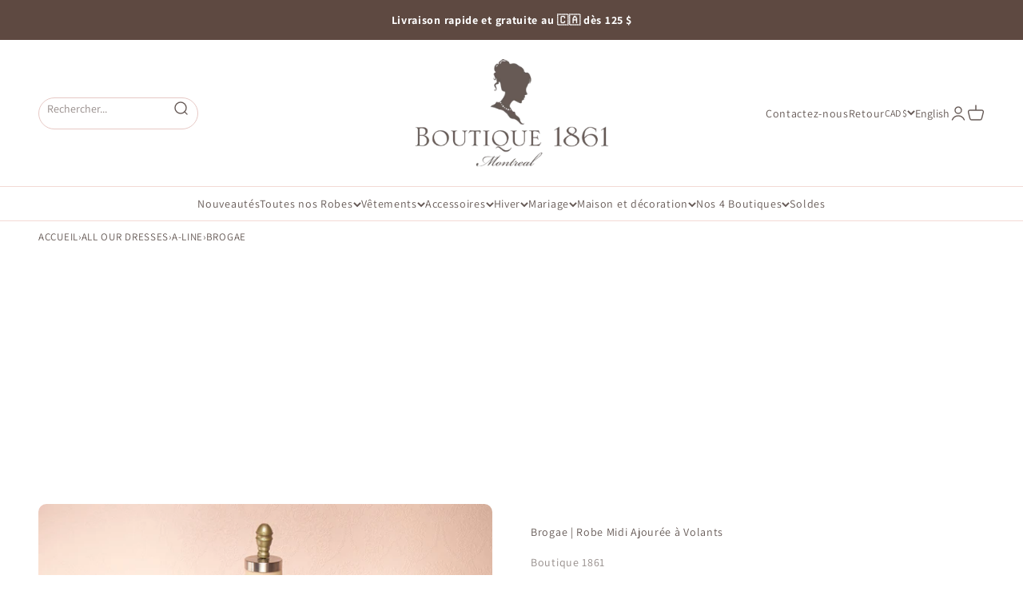

--- FILE ---
content_type: text/html; charset=utf-8
request_url: https://1861.ca/fr/products/brogae
body_size: 95132
content:
<!doctype html>
<html class="no-js" lang="fr" dir="ltr">
  <head>
    




  <script>
    window.jdgm = window.jdgm || {};
    jdgm.SHOP_DOMAIN = 'boutique1861.myshopify.com';
    jdgm.PLATFORM = 'shopify';
    jdgm.PID = '6772645363779';
  </script>
  <script defer src="https://cdn.judge.me/widget/plugin.js"></script>




    <meta charset="utf-8">
    <meta name="viewport" content="width=device-width, initial-scale=1.0, height=device-height, minimum-scale=1.0, maximum-scale=1.0">
    <meta name="theme-color" content="#ffffff">

     
      <meta name="viewport" content="width=device-width">
      

    <title>Brogae Robe Midi Ajourée à Volants | Boutique 1861</title><meta name="description" content="Robe midi mauve ajourée avec manches à volants. Magasinez maintenant!"><link rel="canonical" href="https://1861.ca/fr/products/brogae"><link rel="shortcut icon" href="//1861.ca/cdn/shop/files/favicon-1861-50.gif?v=1671419072&width=96">
      <link rel="apple-touch-icon" href="//1861.ca/cdn/shop/files/favicon-1861-50.gif?v=1671419072&width=180"><link rel="preconnect" href="https://cdn.shopify.com">
    <link rel="preconnect" href="https://fonts.shopifycdn.com" crossorigin>
    <link rel="dns-prefetch" href="https://productreviews.shopifycdn.com">
    <link rel="dns-prefetch" href="https://api.judge.me">
    <link rel="dns-prefetch" href="https://tracking.aws.judge.me">
    <link rel="dns-prefetch" href="https://async.recomaticapp.com">    
    <link rel="dns-prefetch" href="https://1861.ca"><link rel="preload" href="//1861.ca/cdn/fonts/shippori_mincho/shipporimincho_n4.84f8b7ceff7f95df65cde9ab1ed190e83a4f5b7e.woff2" as="font" type="font/woff2" crossorigin><link rel="preload" href="//1861.ca/cdn/fonts/assistant/assistant_n4.9120912a469cad1cc292572851508ca49d12e768.woff2" as="font" type="font/woff2" crossorigin><meta property="og:type" content="product">
  <meta property="og:title" content="Brogae | Robe Midi Ajourée à Volants">
  <meta property="product:price:amount" content="85.00">
  <meta property="product:price:currency" content="CAD"><meta property="og:image" content="http://1861.ca/cdn/shop/products/brogae-ES-1.jpg?v=1674578873&width=2048">
  <meta property="og:image:secure_url" content="https://1861.ca/cdn/shop/products/brogae-ES-1.jpg?v=1674578873&width=2048">
  <meta property="og:image:width" content="1000">
  <meta property="og:image:height" content="1500"><meta property="og:description" content="Robe midi mauve ajourée avec manches à volants. Magasinez maintenant!"><meta property="og:url" content="https://1861.ca/fr/products/brogae">
<meta property="og:site_name" content="Boutique 1861 "><meta name="twitter:card" content="summary"><meta name="twitter:title" content="Brogae | Robe Midi Ajourée à Volants">
  <meta name="twitter:description" content="Vous tomberez sous le charme rustique de cette adorable robe midi! Sa coupe ajustée au niveau du buste soulignera votre silhouette tandis que sa jupe ample dansera légèrement à chacun de vos pas. Son tissu léger en dentelle&amp;nbsp;crochetée mauve attirera les regards et vous aimerez ses détails tels que son allure&amp;nbsp;étagée ponctuée de jolie dentelle blanche ainsi que ses manches à volants qui vous garantiront une allure&amp;nbsp;romantique&amp;nbsp;tout en douceur. Enfilez-la facilement grâce à sa fermeture éclair discrète sur le côté pour un port confortable!

 Détails



Texture :&amp;nbsp;Dentelle ajourée Transparence : Ajouré, doublure opaque Couleur :&amp;nbsp;Mauve, blanc  Composition :  100% polyester Entretien :  Laver à la main à froid avec des couleurs similaires. Ne pas tremper. Ne pas javelliser. Repasser à basse température. Sécher à plat. Nettoyable à sec.
"><meta name="twitter:image" content="https://1861.ca/cdn/shop/products/brogae-ES-1.jpg?crop=center&height=1200&v=1674578873&width=1200">
  <meta name="twitter:image:alt" content="Brogae Ruffled Openwork Midi Dress | Boutique 1861 front view "><style>/* Typography (heading) */
  @font-face {
  font-family: "Shippori Mincho";
  font-weight: 400;
  font-style: normal;
  font-display: fallback;
  src: url("//1861.ca/cdn/fonts/shippori_mincho/shipporimincho_n4.84f8b7ceff7f95df65cde9ab1ed190e83a4f5b7e.woff2") format("woff2"),
       url("//1861.ca/cdn/fonts/shippori_mincho/shipporimincho_n4.2a4eff622a8c9fcdc3c2b98b39815a9acc98b084.woff") format("woff");
}

/* Typography (body) */
  @font-face {
  font-family: Assistant;
  font-weight: 400;
  font-style: normal;
  font-display: fallback;
  src: url("//1861.ca/cdn/fonts/assistant/assistant_n4.9120912a469cad1cc292572851508ca49d12e768.woff2") format("woff2"),
       url("//1861.ca/cdn/fonts/assistant/assistant_n4.6e9875ce64e0fefcd3f4446b7ec9036b3ddd2985.woff") format("woff");
}

@font-face {
  font-family: Assistant;
  font-weight: 700;
  font-style: normal;
  font-display: fallback;
  src: url("//1861.ca/cdn/fonts/assistant/assistant_n7.bf44452348ec8b8efa3aa3068825305886b1c83c.woff2") format("woff2"),
       url("//1861.ca/cdn/fonts/assistant/assistant_n7.0c887fee83f6b3bda822f1150b912c72da0f7b64.woff") format("woff");
}

:root {
    /**
     * ---------------------------------------------------------------------
     * SPACING VARIABLES
     *
     * We are using a spacing inspired from frameworks like Tailwind CSS.
     * ---------------------------------------------------------------------
     */
    --spacing-0-5: 0.125rem; /* 2px */
    --spacing-1: 0.25rem; /* 4px */
    --spacing-1-5: 0.375rem; /* 6px */
    --spacing-2: 0.5rem; /* 8px */
    --spacing-2-5: 0.625rem; /* 10px */
    --spacing-3: 0.75rem; /* 12px */
    --spacing-3-5: 0.875rem; /* 14px */
    --spacing-4: 1rem; /* 16px */
    --spacing-4-5: 1.125rem; /* 18px */
    --spacing-5: 1.25rem; /* 20px */
    --spacing-5-5: 1.375rem; /* 22px */
    --spacing-6: 1.5rem; /* 24px */
    --spacing-6-5: 1.625rem; /* 26px */
    --spacing-7: 1.75rem; /* 28px */
    --spacing-7-5: 1.875rem; /* 30px */
    --spacing-8: 2rem; /* 32px */
    --spacing-8-5: 2.125rem; /* 34px */
    --spacing-9: 2.25rem; /* 36px */
    --spacing-9-5: 2.375rem; /* 38px */
    --spacing-10: 2.5rem; /* 40px */
    --spacing-11: 2.75rem; /* 44px */
    --spacing-12: 3rem; /* 48px */
    --spacing-14: 3.5rem; /* 56px */
    --spacing-16: 4rem; /* 64px */
    --spacing-18: 4.5rem; /* 72px */
    --spacing-20: 5rem; /* 80px */
    --spacing-24: 6rem; /* 96px */
    --spacing-28: 7rem; /* 112px */
    --spacing-32: 8rem; /* 128px */
    --spacing-36: 9rem; /* 144px */
    --spacing-40: 10rem; /* 160px */
    --spacing-44: 11rem; /* 176px */
    --spacing-48: 12rem; /* 192px */
    --spacing-52: 13rem; /* 208px */
    --spacing-56: 14rem; /* 224px */
    --spacing-60: 15rem; /* 240px */
    --spacing-64: 16rem; /* 256px */
    --spacing-72: 18rem; /* 288px */
    --spacing-80: 20rem; /* 320px */
    --spacing-96: 24rem; /* 384px */

    /* Container */
    --container-max-width: 1300px;
    --container-narrow-max-width: 1050px;
    --container-gutter: var(--spacing-5);
    --section-outer-spacing-block: var(--spacing-10);
    --section-inner-max-spacing-block: var(--spacing-9);
    --section-inner-spacing-inline: var(--container-gutter);
    --section-stack-spacing-block: var(--spacing-8);

    /* Grid gutter */
    --grid-gutter: var(--spacing-5);

    /* Product list settings */
    --product-list-row-gap: var(--spacing-8);
    --product-list-column-gap: var(--grid-gutter);

    /* Form settings */
    --input-gap: var(--spacing-2);
    --input-height: 2.625rem;
    --input-padding-inline: var(--spacing-4);

    /* Other sizes */
    --sticky-area-height: calc(var(--sticky-announcement-bar-enabled, 0) * var(--announcement-bar-height, 0px) + var(--sticky-header-enabled, 0) * var(--header-height, 0px));

    /* RTL support */
    --transform-logical-flip: 1;
    --transform-origin-start: left;
    --transform-origin-end: right;

    /**
     * ---------------------------------------------------------------------
     * TYPOGRAPHY
     * ---------------------------------------------------------------------
     */

    /* Font properties */
    --heading-font-family: "Shippori Mincho", serif;
    --heading-font-weight: 400;
    --heading-font-style: normal;
    --heading-text-transform: normal;
    --heading-letter-spacing: 0.04em;
    --text-font-family: Assistant, sans-serif;
    --text-font-weight: 400;
    --text-font-style: normal;
    --text-letter-spacing: 0.05em;

    /* Font sizes */
    --text-h0: 2.5rem;
    --text-h1: 1.75rem;
    --text-h2: 1.5rem;
    --text-h3: 1.375rem;
    --text-h4: 1.125rem;
    --text-h5: 1.125rem;
    --text-h6: 1rem;
    --text-xs: 0.6875rem;
    --text-sm: 0.75rem;
    --text-base: 0.875rem;
    --text-lg: 1.125rem;

    /**
     * ---------------------------------------------------------------------
     * COLORS
     * ---------------------------------------------------------------------
     */

    /* Color settings */--accent: 226 178 165;
    --text-primary: 101 89 85;
    --background-primary: 255 255 255;
    --dialog-background: 255 255 255;
    --border-color: var(--text-color, var(--text-primary)) / 0.12;

    /* Button colors */
    --button-background-primary: 226 178 165;
    --button-text-primary: 103 89 84;
    --button-background-secondary: 226 178 165;
    --button-text-secondary: 94 73 65;

    /* Status colors */
    --success-background: 224 244 232;
    --success-text: 0 163 65;
    --warning-background: 255 246 233;
    --warning-text: 255 183 74;
    --error-background: 246 236 236;
    --error-text: 178 95 95;

    /* Product colors */
    --on-sale-text: 90 110 115;
    --on-sale-badge-background: 90 110 115;
    --on-sale-badge-text: 255 255 255;
    --sold-out-badge-background: 103 89 84;
    --sold-out-badge-text: 255 255 255;
    --new-badge-background: 178 95 95;
    --new-badge-text: 255 255 255;
    --bis-badge-background: 163 26 68;
    --bis-badge-text: 255 255 255;
    --bestseller-badge-background: 222 161 153;
    --bestseller-badge-text: 255 255 255;
    --pre-order-badge-background: 199 178 170;
    --pre-order-badge-text: 0 0 0;
    --final-sale-badge-background: 178 95 95;
    --final-sale-badge-text: 255 255 255;
    --primary-badge-background: 101 89 85;
    --primary-badge-text: 255 255 255;
    --star-color: 178 95 95;
    --product-card-background: 255 255 255;
    --product-card-text: 101 89 85;

    /* Header colors */
    --header-background: 255 255 255;
    --header-text: 101 89 85;

    /* Footer colors */
    --footer-background: 101 89 85;
    --footer-text: 226 178 165;

    /* Rounded variables (used for border radius) */
    --rounded-xs: 0.25rem;
    --rounded-sm: 0.3125rem;
    --rounded: 0.625rem;
    --rounded-lg: 1.25rem;
    --rounded-full: 9999px;

    --rounded-button: 3.75rem;
    --rounded-input: 0.5rem;

    /* Box shadow */
    --shadow-sm: 0 2px 8px rgb(var(--text-primary) / 0.0);
    --shadow: 0 5px 15px rgb(var(--text-primary) / 0.0);
    --shadow-md: 0 5px 30px rgb(var(--text-primary) / 0.0);
    --shadow-block: 0px 0px 50px rgb(var(--text-primary) / 0.0);

    /**
     * ---------------------------------------------------------------------
     * OTHER
     * ---------------------------------------------------------------------
     */

    --cursor-close-svg-url: url(//1861.ca/cdn/shop/t/291/assets/cursor-close.svg?v=147174565022153725511691602899);
    --cursor-zoom-in-svg-url: url(//1861.ca/cdn/shop/t/291/assets/cursor-zoom-in.svg?v=154953035094101115921691602899);
    --cursor-zoom-out-svg-url: url(//1861.ca/cdn/shop/t/291/assets/cursor-zoom-out.svg?v=16155520337305705181691602899);
    --checkmark-svg-url: url(//1861.ca/cdn/shop/t/291/assets/checkmark.svg?v=146874872046102572921754012158);
  }

  [dir="rtl"]:root {
    /* RTL support */
    --transform-logical-flip: -1;
    --transform-origin-start: right;
    --transform-origin-end: left;
  }

  @media screen and (min-width: 700px) {
    :root {
      /* Typography (font size) */
      --text-h0: 3.25rem;
      --text-h1: 2.25rem;
      --text-h2: 1.75rem;
      --text-h3: 1.625rem;
      --text-h4: 1.25rem;
      --text-h5: 1.25rem;
      --text-h6: 1.125rem;

      --text-xs: 0.6875rem;
      --text-sm: 0.75rem;
      --text-base: 0.875rem;
      --text-lg: 1.125rem;

      /* Spacing */
      --container-gutter: 2rem;
      --section-outer-spacing-block: var(--spacing-14);
      --section-inner-max-spacing-block: var(--spacing-10);
      --section-inner-spacing-inline: var(--spacing-10);
      --section-stack-spacing-block: var(--spacing-12);

      /* Grid gutter */
      --grid-gutter: var(--spacing-6);

      /* Product list settings */
      --product-list-row-gap: var(--spacing-12);

      /* Form settings */
      --input-gap: 1rem;
      --input-height: 3.125rem;
      --input-padding-inline: var(--spacing-5);
    }
  }

  @media screen and (min-width: 1000px) {
    :root {
      /* Spacing settings */
      --container-gutter: var(--spacing-12);
      --section-outer-spacing-block: var(--spacing-16);
      --section-inner-max-spacing-block: var(--spacing-14);
      --section-inner-spacing-inline: var(--spacing-14);
      --section-stack-spacing-block: var(--spacing-12);
    }
  }

  @media screen and (min-width: 1150px) {
    :root {
      /* Spacing settings */
      --container-gutter: var(--spacing-12);
      --section-outer-spacing-block: var(--spacing-16);
      --section-inner-max-spacing-block: var(--spacing-14);
      --section-inner-spacing-inline: var(--spacing-14);
      --section-stack-spacing-block: var(--spacing-12);
    }
  }

  @media screen and (min-width: 1400px) {
    :root {
      /* Typography (font size) */
      --text-h0: 4rem;
      --text-h1: 3rem;
      --text-h2: 2.5rem;
      --text-h3: 1.75rem;
      --text-h4: 1.5rem;
      --text-h5: 1.25rem;
      --text-h6: 1.25rem;

      --section-outer-spacing-block: var(--spacing-20);
      --section-inner-max-spacing-block: var(--spacing-16);
      --section-inner-spacing-inline: var(--spacing-16);
    }
  }

  @media screen and (min-width: 1600px) {
    :root {
      --section-outer-spacing-block: var(--spacing-20);
      --section-inner-max-spacing-block: var(--spacing-18);
      --section-inner-spacing-inline: var(--spacing-18);
    }
  }

  /**
   * ---------------------------------------------------------------------
   * LIQUID DEPENDANT CSS
   *
   * Our main CSS is Liquid free, but some very specific features depend on
   * theme settings, so we have them here
   * ---------------------------------------------------------------------
   */@media screen and (pointer: fine) {
        /* The !important are for the Shopify Payment button to ensure we override the default from Shopify styles */
        .button:not([disabled]):not(.button--outline):hover, .btn:not([disabled]):hover, .shopify-payment-button__button--unbranded:not([disabled]):hover {
          background-color: transparent !important;
          color: rgb(var(--button-outline-color) / var(--button-background-opacity, 1)) !important;
          box-shadow: inset 0 0 0 2px currentColor !important;
        }

        .button--outline:not([disabled]):hover {
          background: rgb(var(--button-background));
          color: rgb(var(--button-text-color));
          box-shadow: inset 0 0 0 2px rgb(var(--button-background));
        }
      }</style><script>
  document.documentElement.classList.replace('no-js', 'js');

  // This allows to expose several variables to the global scope, to be used in scripts
  window.themeVariables = {
    settings: {
      showPageTransition: false,
      headingApparition: "none",
      pageType: "product",
      moneyFormat: "\u003cspan class=money\u003e${{amount}} CAD\u003c\/span\u003e",
      moneyWithCurrencyFormat: "\u003cspan class=money\u003e${{amount}} CAD\u003c\/span\u003e",
      currencyCodeEnabled: false,
      cartType: "popover",
      showDiscount: true,
      discountMode: "saving"
    },

    strings: {
      accessibilityClose: "Fermer",
      accessibilityNext: "Suivant",
      accessibilityPrevious: "Précédent",
      addToCartButton: "Ajouter au panier",
      soldOutButton: "En rupture",
      preOrderButton: "Pré-vente",
      unavailableButton: "Indisponible",
      closeGallery: "Fermer la galerie",
      zoomGallery: "Zoomer sur l\u0026#39;image",
      errorGallery: "L\u0026#39;image ne peut pas etre chargée",
      soldOutBadge: "En rupture",
      discountBadge: "Economisez @@",
      sku: "SKU:",
      searchNoResults: "Aucun résultat ne correspond à votre recherche.",
      addOrderNote: "Ajouter une note",
      editOrderNote: "Modifier la note",
      shippingEstimatorNoResults: "Nous ne livrons pas à votre adresse.",
      shippingEstimatorOneResult: "Nous offrons la livraison gratuite sur les commandes de 125$+ au Canada et la collecte gratuite express (prêtes en 2 heures) dans nos boutiques de Montréal.",
      shippingEstimatorMultipleResults: "Nous offrons la livraison gratuite sur les commandes de 125$+ au Canada et la collecte gratuite express (prêtes en 2 heures) dans nos boutiques de Montréal.",
      shippingEstimatorError: "Impossible d\u0026#39;estimer les frais de livraison :"
    },

    breakpoints: {
      'sm': 'screen and (min-width: 700px)',
      'md': 'screen and (min-width: 1000px)',
      'lg': 'screen and (min-width: 1150px)',
      'xl': 'screen and (min-width: 1400px)',

      'sm-max': 'screen and (max-width: 699px)',
      'md-max': 'screen and (max-width: 999px)',
      'lg-max': 'screen and (max-width: 1149px)',
      'xl-max': 'screen and (max-width: 1399px)'
    }
  };// For detecting native share
  document.documentElement.classList.add(`native-share--${navigator.share ? 'enabled' : 'disabled'}`);// We save the product ID in local storage to be eventually used for recently viewed section
    try {
      const recentlyViewedProducts = new Set(JSON.parse(localStorage.getItem('theme:recently-viewed-products') || '[]'));

      recentlyViewedProducts.delete(6772645363779); // Delete first to re-move the product
      recentlyViewedProducts.add(6772645363779);

      localStorage.setItem('theme:recently-viewed-products', JSON.stringify(Array.from(recentlyViewedProducts.values()).reverse()));
    } catch (e) {
      // Safari in private mode does not allow setting item, we silently fail
    }</script><script type="module" src="//1861.ca/cdn/shop/t/291/assets/vendor.min.js?v=110209841862038618801704467119"></script>
    <script type="module" src="//1861.ca/cdn/shop/t/291/assets/theme.js?v=130999822462018200791766531419"></script>
    <script type="module" src="//1861.ca/cdn/shop/t/291/assets/critical-code.js?v=120481875834243341771766531420"></script>

    
<script type="text/javascript" src="//1861.ca/cdn/shop/t/291/assets/layout.theme.js?v=150211356678879878661714759454" defer="defer" class="webpack-scripts layout-theme"></script>
    
    <script>window.performance && window.performance.mark && window.performance.mark('shopify.content_for_header.start');</script><meta name="google-site-verification" content="rx89iZxxbikoaorJ_MT6yElbCHy0yxhaLcb7lciPdRU">
<meta name="google-site-verification" content="Bzv-crkwAKKgMFJucWN4iG_O-rJhoS-H4KaamYDwEBU">
<meta name="facebook-domain-verification" content="vz5vqdfdq3bsil6thyqu9gdbbwmmpd">
<meta id="shopify-digital-wallet" name="shopify-digital-wallet" content="/1804953/digital_wallets/dialog">
<meta name="shopify-checkout-api-token" content="6c8dc47c7746e8a6def2157c4404b57e">
<meta id="in-context-paypal-metadata" data-shop-id="1804953" data-venmo-supported="false" data-environment="production" data-locale="fr_FR" data-paypal-v4="true" data-currency="CAD">
<link rel="alternate" hreflang="x-default" href="https://1861.ca/products/brogae">
<link rel="alternate" hreflang="en-CA" href="https://1861.ca/products/brogae">
<link rel="alternate" hreflang="fr-CA" href="https://1861.ca/fr/products/brogae">
<link rel="alternate" type="application/json+oembed" href="https://1861.ca/fr/products/brogae.oembed">
<script async="async" src="/checkouts/internal/preloads.js?locale=fr-CA"></script>
<link rel="preconnect" href="https://shop.app" crossorigin="anonymous">
<script async="async" src="https://shop.app/checkouts/internal/preloads.js?locale=fr-CA&shop_id=1804953" crossorigin="anonymous"></script>
<script id="apple-pay-shop-capabilities" type="application/json">{"shopId":1804953,"countryCode":"CA","currencyCode":"CAD","merchantCapabilities":["supports3DS"],"merchantId":"gid:\/\/shopify\/Shop\/1804953","merchantName":"Boutique 1861 ","requiredBillingContactFields":["postalAddress","email","phone"],"requiredShippingContactFields":["postalAddress","email","phone"],"shippingType":"shipping","supportedNetworks":["visa","masterCard","amex","discover","interac","jcb"],"total":{"type":"pending","label":"Boutique 1861 ","amount":"1.00"},"shopifyPaymentsEnabled":true,"supportsSubscriptions":true}</script>
<script id="shopify-features" type="application/json">{"accessToken":"6c8dc47c7746e8a6def2157c4404b57e","betas":["rich-media-storefront-analytics"],"domain":"1861.ca","predictiveSearch":true,"shopId":1804953,"locale":"fr"}</script>
<script>var Shopify = Shopify || {};
Shopify.shop = "boutique1861.myshopify.com";
Shopify.locale = "fr";
Shopify.currency = {"active":"CAD","rate":"1.0"};
Shopify.country = "CA";
Shopify.theme = {"name":"Boutique1861\/production","id":124362588227,"schema_name":"Impact","schema_version":"5.2.0","theme_store_id":null,"role":"main"};
Shopify.theme.handle = "null";
Shopify.theme.style = {"id":null,"handle":null};
Shopify.cdnHost = "1861.ca/cdn";
Shopify.routes = Shopify.routes || {};
Shopify.routes.root = "/fr/";</script>
<script type="module">!function(o){(o.Shopify=o.Shopify||{}).modules=!0}(window);</script>
<script>!function(o){function n(){var o=[];function n(){o.push(Array.prototype.slice.apply(arguments))}return n.q=o,n}var t=o.Shopify=o.Shopify||{};t.loadFeatures=n(),t.autoloadFeatures=n()}(window);</script>
<script>
  window.ShopifyPay = window.ShopifyPay || {};
  window.ShopifyPay.apiHost = "shop.app\/pay";
  window.ShopifyPay.redirectState = null;
</script>
<script id="shop-js-analytics" type="application/json">{"pageType":"product"}</script>
<script defer="defer" async type="module" src="//1861.ca/cdn/shopifycloud/shop-js/modules/v2/client.init-shop-cart-sync_C7zOiP7n.fr.esm.js"></script>
<script defer="defer" async type="module" src="//1861.ca/cdn/shopifycloud/shop-js/modules/v2/chunk.common_CSlijhlg.esm.js"></script>
<script type="module">
  await import("//1861.ca/cdn/shopifycloud/shop-js/modules/v2/client.init-shop-cart-sync_C7zOiP7n.fr.esm.js");
await import("//1861.ca/cdn/shopifycloud/shop-js/modules/v2/chunk.common_CSlijhlg.esm.js");

  window.Shopify.SignInWithShop?.initShopCartSync?.({"fedCMEnabled":true,"windoidEnabled":true});

</script>
<script>
  window.Shopify = window.Shopify || {};
  if (!window.Shopify.featureAssets) window.Shopify.featureAssets = {};
  window.Shopify.featureAssets['shop-js'] = {"shop-cart-sync":["modules/v2/client.shop-cart-sync_BnBFXf0_.fr.esm.js","modules/v2/chunk.common_CSlijhlg.esm.js"],"init-fed-cm":["modules/v2/client.init-fed-cm_CSbHcSLQ.fr.esm.js","modules/v2/chunk.common_CSlijhlg.esm.js"],"shop-button":["modules/v2/client.shop-button_DLUKcBRB.fr.esm.js","modules/v2/chunk.common_CSlijhlg.esm.js"],"shop-cash-offers":["modules/v2/client.shop-cash-offers_Cua9cdqh.fr.esm.js","modules/v2/chunk.common_CSlijhlg.esm.js","modules/v2/chunk.modal_C0-OIa6B.esm.js"],"init-windoid":["modules/v2/client.init-windoid_BO2kqg2i.fr.esm.js","modules/v2/chunk.common_CSlijhlg.esm.js"],"init-shop-email-lookup-coordinator":["modules/v2/client.init-shop-email-lookup-coordinator_DcBZTVqR.fr.esm.js","modules/v2/chunk.common_CSlijhlg.esm.js"],"shop-toast-manager":["modules/v2/client.shop-toast-manager_CqHEw2nM.fr.esm.js","modules/v2/chunk.common_CSlijhlg.esm.js"],"shop-login-button":["modules/v2/client.shop-login-button_BQtEoURe.fr.esm.js","modules/v2/chunk.common_CSlijhlg.esm.js","modules/v2/chunk.modal_C0-OIa6B.esm.js"],"avatar":["modules/v2/client.avatar_BTnouDA3.fr.esm.js"],"pay-button":["modules/v2/client.pay-button_DUwpSVMx.fr.esm.js","modules/v2/chunk.common_CSlijhlg.esm.js"],"init-shop-cart-sync":["modules/v2/client.init-shop-cart-sync_C7zOiP7n.fr.esm.js","modules/v2/chunk.common_CSlijhlg.esm.js"],"init-customer-accounts":["modules/v2/client.init-customer-accounts_B0gbzGDF.fr.esm.js","modules/v2/client.shop-login-button_BQtEoURe.fr.esm.js","modules/v2/chunk.common_CSlijhlg.esm.js","modules/v2/chunk.modal_C0-OIa6B.esm.js"],"init-shop-for-new-customer-accounts":["modules/v2/client.init-shop-for-new-customer-accounts_C1ax6gR3.fr.esm.js","modules/v2/client.shop-login-button_BQtEoURe.fr.esm.js","modules/v2/chunk.common_CSlijhlg.esm.js","modules/v2/chunk.modal_C0-OIa6B.esm.js"],"init-customer-accounts-sign-up":["modules/v2/client.init-customer-accounts-sign-up_Dx4tXqtI.fr.esm.js","modules/v2/client.shop-login-button_BQtEoURe.fr.esm.js","modules/v2/chunk.common_CSlijhlg.esm.js","modules/v2/chunk.modal_C0-OIa6B.esm.js"],"checkout-modal":["modules/v2/client.checkout-modal_BZLk86_8.fr.esm.js","modules/v2/chunk.common_CSlijhlg.esm.js","modules/v2/chunk.modal_C0-OIa6B.esm.js"],"shop-follow-button":["modules/v2/client.shop-follow-button_YGA9KtE6.fr.esm.js","modules/v2/chunk.common_CSlijhlg.esm.js","modules/v2/chunk.modal_C0-OIa6B.esm.js"],"lead-capture":["modules/v2/client.lead-capture_BKsxsIKj.fr.esm.js","modules/v2/chunk.common_CSlijhlg.esm.js","modules/v2/chunk.modal_C0-OIa6B.esm.js"],"shop-login":["modules/v2/client.shop-login_s6dWeBr2.fr.esm.js","modules/v2/chunk.common_CSlijhlg.esm.js","modules/v2/chunk.modal_C0-OIa6B.esm.js"],"payment-terms":["modules/v2/client.payment-terms_CTuGCy7C.fr.esm.js","modules/v2/chunk.common_CSlijhlg.esm.js","modules/v2/chunk.modal_C0-OIa6B.esm.js"]};
</script>
<script>(function() {
  var isLoaded = false;
  function asyncLoad() {
    if (isLoaded) return;
    isLoaded = true;
    var urls = ["https:\/\/app.kiwisizing.com\/web\/js\/dist\/kiwiSizing\/plugin\/SizingPlugin.prod.js?v=330\u0026shop=boutique1861.myshopify.com","https:\/\/ideafyi.oss-us-west-1.aliyuncs.com\/js\/blocker.js?v=2\u0026shop=boutique1861.myshopify.com","https:\/\/cdn-app.cart-bot.net\/public\/js\/append.js?shop=boutique1861.myshopify.com","https:\/\/cdn2.recomaticapp.com\/assets\/recomatic2-2-063abcd3484bd44647516b2fbc04d61d093e4d399cd4d8c1c7b1a611231b9a80.js?shop=boutique1861.myshopify.com","https:\/\/searchanise-ef84.kxcdn.com\/widgets\/shopify\/init.js?a=2w0K6a5k5I\u0026shop=boutique1861.myshopify.com"];
    for (var i = 0; i < urls.length; i++) {
      var s = document.createElement('script');
      s.type = 'text/javascript';
      s.async = true;
      s.src = urls[i];
      var x = document.getElementsByTagName('script')[0];
      x.parentNode.insertBefore(s, x);
    }
  };
  if(window.attachEvent) {
    window.attachEvent('onload', asyncLoad);
  } else {
    window.addEventListener('load', asyncLoad, false);
  }
})();</script>
<script id="__st">var __st={"a":1804953,"offset":-18000,"reqid":"0860a228-4a25-442b-8283-a6c086d6192f-1768368769","pageurl":"1861.ca\/fr\/products\/brogae","u":"c35df47719a3","p":"product","rtyp":"product","rid":6772645363779};</script>
<script>window.ShopifyPaypalV4VisibilityTracking = true;</script>
<script id="captcha-bootstrap">!function(){'use strict';const t='contact',e='account',n='new_comment',o=[[t,t],['blogs',n],['comments',n],[t,'customer']],c=[[e,'customer_login'],[e,'guest_login'],[e,'recover_customer_password'],[e,'create_customer']],r=t=>t.map((([t,e])=>`form[action*='/${t}']:not([data-nocaptcha='true']) input[name='form_type'][value='${e}']`)).join(','),a=t=>()=>t?[...document.querySelectorAll(t)].map((t=>t.form)):[];function s(){const t=[...o],e=r(t);return a(e)}const i='password',u='form_key',d=['recaptcha-v3-token','g-recaptcha-response','h-captcha-response',i],f=()=>{try{return window.sessionStorage}catch{return}},m='__shopify_v',_=t=>t.elements[u];function p(t,e,n=!1){try{const o=window.sessionStorage,c=JSON.parse(o.getItem(e)),{data:r}=function(t){const{data:e,action:n}=t;return t[m]||n?{data:e,action:n}:{data:t,action:n}}(c);for(const[e,n]of Object.entries(r))t.elements[e]&&(t.elements[e].value=n);n&&o.removeItem(e)}catch(o){console.error('form repopulation failed',{error:o})}}const l='form_type',E='cptcha';function T(t){t.dataset[E]=!0}const w=window,h=w.document,L='Shopify',v='ce_forms',y='captcha';let A=!1;((t,e)=>{const n=(g='f06e6c50-85a8-45c8-87d0-21a2b65856fe',I='https://cdn.shopify.com/shopifycloud/storefront-forms-hcaptcha/ce_storefront_forms_captcha_hcaptcha.v1.5.2.iife.js',D={infoText:'Protégé par hCaptcha',privacyText:'Confidentialité',termsText:'Conditions'},(t,e,n)=>{const o=w[L][v],c=o.bindForm;if(c)return c(t,g,e,D).then(n);var r;o.q.push([[t,g,e,D],n]),r=I,A||(h.body.append(Object.assign(h.createElement('script'),{id:'captcha-provider',async:!0,src:r})),A=!0)});var g,I,D;w[L]=w[L]||{},w[L][v]=w[L][v]||{},w[L][v].q=[],w[L][y]=w[L][y]||{},w[L][y].protect=function(t,e){n(t,void 0,e),T(t)},Object.freeze(w[L][y]),function(t,e,n,w,h,L){const[v,y,A,g]=function(t,e,n){const i=e?o:[],u=t?c:[],d=[...i,...u],f=r(d),m=r(i),_=r(d.filter((([t,e])=>n.includes(e))));return[a(f),a(m),a(_),s()]}(w,h,L),I=t=>{const e=t.target;return e instanceof HTMLFormElement?e:e&&e.form},D=t=>v().includes(t);t.addEventListener('submit',(t=>{const e=I(t);if(!e)return;const n=D(e)&&!e.dataset.hcaptchaBound&&!e.dataset.recaptchaBound,o=_(e),c=g().includes(e)&&(!o||!o.value);(n||c)&&t.preventDefault(),c&&!n&&(function(t){try{if(!f())return;!function(t){const e=f();if(!e)return;const n=_(t);if(!n)return;const o=n.value;o&&e.removeItem(o)}(t);const e=Array.from(Array(32),(()=>Math.random().toString(36)[2])).join('');!function(t,e){_(t)||t.append(Object.assign(document.createElement('input'),{type:'hidden',name:u})),t.elements[u].value=e}(t,e),function(t,e){const n=f();if(!n)return;const o=[...t.querySelectorAll(`input[type='${i}']`)].map((({name:t})=>t)),c=[...d,...o],r={};for(const[a,s]of new FormData(t).entries())c.includes(a)||(r[a]=s);n.setItem(e,JSON.stringify({[m]:1,action:t.action,data:r}))}(t,e)}catch(e){console.error('failed to persist form',e)}}(e),e.submit())}));const S=(t,e)=>{t&&!t.dataset[E]&&(n(t,e.some((e=>e===t))),T(t))};for(const o of['focusin','change'])t.addEventListener(o,(t=>{const e=I(t);D(e)&&S(e,y())}));const B=e.get('form_key'),M=e.get(l),P=B&&M;t.addEventListener('DOMContentLoaded',(()=>{const t=y();if(P)for(const e of t)e.elements[l].value===M&&p(e,B);[...new Set([...A(),...v().filter((t=>'true'===t.dataset.shopifyCaptcha))])].forEach((e=>S(e,t)))}))}(h,new URLSearchParams(w.location.search),n,t,e,['guest_login'])})(!0,!1)}();</script>
<script integrity="sha256-4kQ18oKyAcykRKYeNunJcIwy7WH5gtpwJnB7kiuLZ1E=" data-source-attribution="shopify.loadfeatures" defer="defer" src="//1861.ca/cdn/shopifycloud/storefront/assets/storefront/load_feature-a0a9edcb.js" crossorigin="anonymous"></script>
<script crossorigin="anonymous" defer="defer" src="//1861.ca/cdn/shopifycloud/storefront/assets/shopify_pay/storefront-65b4c6d7.js?v=20250812"></script>
<script data-source-attribution="shopify.dynamic_checkout.dynamic.init">var Shopify=Shopify||{};Shopify.PaymentButton=Shopify.PaymentButton||{isStorefrontPortableWallets:!0,init:function(){window.Shopify.PaymentButton.init=function(){};var t=document.createElement("script");t.src="https://1861.ca/cdn/shopifycloud/portable-wallets/latest/portable-wallets.fr.js",t.type="module",document.head.appendChild(t)}};
</script>
<script data-source-attribution="shopify.dynamic_checkout.buyer_consent">
  function portableWalletsHideBuyerConsent(e){var t=document.getElementById("shopify-buyer-consent"),n=document.getElementById("shopify-subscription-policy-button");t&&n&&(t.classList.add("hidden"),t.setAttribute("aria-hidden","true"),n.removeEventListener("click",e))}function portableWalletsShowBuyerConsent(e){var t=document.getElementById("shopify-buyer-consent"),n=document.getElementById("shopify-subscription-policy-button");t&&n&&(t.classList.remove("hidden"),t.removeAttribute("aria-hidden"),n.addEventListener("click",e))}window.Shopify?.PaymentButton&&(window.Shopify.PaymentButton.hideBuyerConsent=portableWalletsHideBuyerConsent,window.Shopify.PaymentButton.showBuyerConsent=portableWalletsShowBuyerConsent);
</script>
<script data-source-attribution="shopify.dynamic_checkout.cart.bootstrap">document.addEventListener("DOMContentLoaded",(function(){function t(){return document.querySelector("shopify-accelerated-checkout-cart, shopify-accelerated-checkout")}if(t())Shopify.PaymentButton.init();else{new MutationObserver((function(e,n){t()&&(Shopify.PaymentButton.init(),n.disconnect())})).observe(document.body,{childList:!0,subtree:!0})}}));
</script>
<script id='scb4127' type='text/javascript' async='' src='https://1861.ca/cdn/shopifycloud/privacy-banner/storefront-banner.js'></script><link id="shopify-accelerated-checkout-styles" rel="stylesheet" media="screen" href="https://1861.ca/cdn/shopifycloud/portable-wallets/latest/accelerated-checkout-backwards-compat.css" crossorigin="anonymous">
<style id="shopify-accelerated-checkout-cart">
        #shopify-buyer-consent {
  margin-top: 1em;
  display: inline-block;
  width: 100%;
}

#shopify-buyer-consent.hidden {
  display: none;
}

#shopify-subscription-policy-button {
  background: none;
  border: none;
  padding: 0;
  text-decoration: underline;
  font-size: inherit;
  cursor: pointer;
}

#shopify-subscription-policy-button::before {
  box-shadow: none;
}

      </style>

<script>window.performance && window.performance.mark && window.performance.mark('shopify.content_for_header.end');</script>

    <script>
      if (!window.ZapietPlus) {
        window.ZapietPlus = {
          modalBanner: {
            en: "//1861.ca/cdn/shop/t/291/assets/modal-banner-en.png?v=68243481414518995211712760937",
            fr: "//1861.ca/cdn/shop/t/291/assets/modal-banner-fr.png?v=131522186680700746391712760937"
          },
          
          // Optional, defaults to "Find in store / Trouver en boutique"
          buttonText: {
            en: "See in store availability",
            fr: "Voir la disponibilité en boutique"
          },
                
          // Optional, defaults to "1em"
          buttonFontSize: "1em"
        };
      }
    </script>

   

    
<link href="//1861.ca/cdn/shop/t/291/assets/theme.css?v=7146928588259056811766142287" rel="stylesheet" type="text/css" media="all" /><link href="//1861.ca/cdn/shop/t/291/assets/zapiet-plus.css?v=106450597403060921711725985310" rel="stylesheet" type="text/css" media="all" /><script src="//1861.ca/cdn/shop/t/291/assets/zapiet-plus.js?v=48775777747900984981714154415" defer></script>

    <!-- Chatra widget code -->
    <script>
    window.ChatraSetup = {
        colors: {
            buttonText: '#f0f0f0', /* chat button text color */
            buttonBg: '#d5a49b'    /* chat button background color */
        }
    };
    </script>
    <!-- Chatra widget code -->
    
    
<!-- Clarity widget code -->
<script type="text/javascript">
    (function(c,l,a,r,i,t,y){
        c[a]=c[a]||function(){(c[a].q=c[a].q||[]).push(arguments)};
        t=l.createElement(r);t.async=1;t.src="https://www.clarity.ms/tag/"+i;
        y=l.getElementsByTagName(r)[0];y.parentNode.insertBefore(t,y);
    })(window, document, "clarity", "script", "qhmuq1u0o6");
</script>
<!-- Clarity widget code -->
<script async src="//1861.ca/cdn/shop/t/291/assets/searchanise-colour-filter-translation.js?v=534727916518226911762915467"></script>


<script>
    window.KiwiSizing = window.KiwiSizing === undefined ? {} : window.KiwiSizing;
    KiwiSizing.shop = "boutique1861.myshopify.com";
    
    
    KiwiSizing.data = {
      collections: "276564279363,264069316675,264069382211,29116256,25067741,25067737,264480587843",
      tags: "ALR,baby pink,bis-hidden,blush,clothing,cottagecore,dress,item,last-image-first-taille-plus,mauve,no-new,over-10,over-150,over-40,over-50,pastel,pourpre,resort,rosé,rosée,sale,size-petit-small,size-t-petit-x-small,size-x-small,spring,spring-summer dresses,summer,violacé,violet",
      product: "6772645363779",
      vendor: "Boutique 1861",
      type: "Robes \/ Dresses",
      title: "Brogae | Robe Midi Ajourée à Volants",
      images: ["\/\/1861.ca\/cdn\/shop\/products\/brogae-ES-1.jpg?v=1674578873","\/\/1861.ca\/cdn\/shop\/products\/brogae-ES-2.jpg?v=1674578875","\/\/1861.ca\/cdn\/shop\/products\/brogae-ES-3.jpg?v=1674578873","\/\/1861.ca\/cdn\/shop\/products\/brogae-ES-4.jpg?v=1674578874","\/\/1861.ca\/cdn\/shop\/products\/brogae-ES-5.jpg?v=1674578873","\/\/1861.ca\/cdn\/shop\/products\/brogae-ES-6.jpg?v=1674578874","\/\/1861.ca\/cdn\/shop\/products\/brogae-ES-7.jpg?v=1674578874","\/\/1861.ca\/cdn\/shop\/products\/brogae-ES-8.jpg?v=1674578875","\/\/1861.ca\/cdn\/shop\/products\/brogae-PLUS-ES-2.jpg?v=1674578922","\/\/1861.ca\/cdn\/shop\/products\/brogae-PLUS-ES-3.jpg?v=1674578922","\/\/1861.ca\/cdn\/shop\/products\/brogae-PLUS-ES-1.jpg?v=1674578922"],
    };
    
</script>
  <!-- BEGIN app block: shopify://apps/langify/blocks/langify/b50c2edb-8c63-4e36-9e7c-a7fdd62ddb8f --><!-- BEGIN app snippet: ly-switcher-factory -->




<style>
  .ly-switcher-wrapper.ly-hide, .ly-recommendation.ly-hide, .ly-recommendation .ly-submit-btn {
    display: none !important;
  }

  #ly-switcher-factory-template {
    display: none;
  }


  
</style>


<template id="ly-switcher-factory-template">
<div data-breakpoint="" class="ly-switcher-wrapper ly-breakpoint-1 fixed bottom_right ly-hide" style="font-size: 14px; margin: 0px 0px; "><div data-dropup="false" onclick="langify.switcher.toggleSwitcherOpen(this)" class="ly-languages-switcher ly-custom-dropdown-switcher ly-bright-theme" style=" margin: 0px 0px;">
          <span role="button" tabindex="0" aria-label="Selected language: français" aria-expanded="false" aria-controls="languagesSwitcherList-1" class="ly-custom-dropdown-current" style="background: #ffffff; color: #000000;  "><i class="ly-icon ly-flag-icon ly-flag-icon-fr fr "></i><span class="ly-custom-dropdown-current-inner ly-custom-dropdown-current-inner-text">français
</span>
<div aria-hidden="true" class="ly-arrow ly-arrow-black stroke" style="vertical-align: middle; width: 14.0px; height: 14.0px;">
        <svg xmlns="http://www.w3.org/2000/svg" viewBox="0 0 14.0 14.0" height="14.0px" width="14.0px" style="position: absolute;">
          <path d="M1 4.5 L7.0 10.5 L13.0 4.5" fill="transparent" stroke="#000000" stroke-width="1px"/>
        </svg>
      </div>
          </span>
          <ul id="languagesSwitcherList-1" role="list" class="ly-custom-dropdown-list ly-is-open ly-bright-theme" style="background: #ffffff; color: #000000; "><li key="en" style="color: #000000;  margin: 0px 0px;" tabindex="-1">
                  <a class="ly-custom-dropdown-list-element ly-languages-switcher-link ly-bright-theme"
                    href="#"
                      data-language-code="en" 
                    
                    data-ly-locked="true" rel="nofollow"><i class="ly-icon ly-flag-icon ly-flag-icon-en"></i><span class="ly-custom-dropdown-list-element-right">anglais</span></a>
                </li><li key="fr" style="color: #000000;  margin: 0px 0px;" tabindex="-1">
                  <a class="ly-custom-dropdown-list-element ly-languages-switcher-link ly-bright-theme"
                    href="#"
                      data-language-code="fr" 
                    
                    data-ly-locked="true" rel="nofollow"><i class="ly-icon ly-flag-icon ly-flag-icon-fr"></i><span class="ly-custom-dropdown-list-element-right">français</span></a>
                </li></ul>
        </div></div>
</template><!-- END app snippet -->

<script>
  var langify = window.langify || {};
  var customContents = {};
  var customContents_image = {};
  var langifySettingsOverwrites = {};
  var defaultSettings = {
    debug: false,               // BOOL : Enable/disable console logs
    observe: true,              // BOOL : Enable/disable the entire mutation observer (off switch)
    observeLinks: false,
    observeImages: true,
    observeCustomContents: true,
    maxMutations: 5,
    timeout: 100,               // INT : Milliseconds to wait after a mutation, before the next mutation event will be allowed for the element
    linksBlacklist: [],
    usePlaceholderMatching: false
  };

  if(langify.settings) { 
    langifySettingsOverwrites = Object.assign({}, langify.settings);
    langify.settings = Object.assign(defaultSettings, langify.settings); 
  } else { 
    langify.settings = defaultSettings; 
  }

  langify.settings.theme = null;
  langify.settings.switcher = null;
  if(langify.settings.switcher === null) {
    langify.settings.switcher = {};
  }
  langify.settings.switcher.customIcons = null;

  langify.locale = langify.locale || {
    country_code: "CA",
    language_code: "fr",
    currency_code: null,
    primary: false,
    iso_code: "fr",
    root_url: "\/fr",
    language_id: "ly29011",
    shop_url: "https:\/\/1861.ca",
    domain_feature_enabled: null,
    languages: [{
        iso_code: "en",
        root_url: "\/",
        domain: null,
      },{
        iso_code: "fr",
        root_url: "\/fr",
        domain: null,
      },]
  };

  langify.localization = {
    available_countries: ["Allemagne","Andorre","Antilles néerlandaises","Argentine","Australie","Autriche","Bahamas","Barbade","Belgique","Bermudes","Bulgarie","Canada","Chili","Chine","Chypre","Corée du Sud","Croatie","Danemark","Espagne","Estonie","États-Unis","Finlande","France","Gibraltar","Grèce","Groenland","Guyana","Hongrie","Îles Caïmans","Indonésie","Irlande","Islande","Italie","Jamaïque","Japon","Lettonie","Libye","Lituanie","Luxembourg","Malaisie","Malte","Maroc","Maurice","Mexique","Moldavie","Monaco","Monténégro","Norvège","Nouvelle-Zélande","Pays-Bas","Philippines","Pologne","Portugal","R.A.S. chinoise de Hong Kong","Roumanie","Royaume-Uni","Saint-Pierre-et-Miquelon","Sénégal","Singapour","Slovaquie","Slovénie","Suède","Suisse","Taïwan","Tchéquie","Tunisie","Ukraine"],
    available_languages: [{"shop_locale":{"locale":"en","enabled":true,"primary":true,"published":true}},{"shop_locale":{"locale":"fr","enabled":true,"primary":false,"published":true}}],
    country: "Canada",
    language: {"shop_locale":{"locale":"fr","enabled":true,"primary":false,"published":true}},
    market: {
      handle: "ca",
      id: 63471683,
      metafields: {"error":"json not allowed for this object"},
    }
  };

  // Disable link correction ALWAYS on languages with mapped domains
  
  if(langify.locale.root_url == '/') {
    langify.settings.observeLinks = false;
  }


  function extractImageObject(val) {
  if (!val || val === '') return false;

  // Handle src-sets (e.g., "image_600x600.jpg 1x, image_1200x1200.jpg 2x")
  if (val.search(/([0-9]+w?h?x?,)/gi) > -1) {
    val = val.split(/([0-9]+w?h?x?,)/gi)[0];
  }

  const hostBegin = val.indexOf('//') !== -1 ? val.indexOf('//') : 0;
  const hostEnd = val.lastIndexOf('/') + 1;
  const host = val.substring(hostBegin, hostEnd);
  let afterHost = val.substring(hostEnd);

  // Remove query/hash fragments
  afterHost = afterHost.split('#')[0].split('?')[0];

  // Extract name before any Shopify modifiers or file extension
  // e.g., "photo_600x600_crop_center@2x.jpg" → "photo"
  const name = afterHost.replace(
    /(_[0-9]+x[0-9]*|_{width}x|_{size})?(_crop_(top|center|bottom|left|right))?(@[0-9]*x)?(\.progressive)?(\.(png\.jpg|jpe?g|png|gif|webp))?$/i,
    ''
  );

  // Extract file extension (if any)
  let type = '';
  const match = afterHost.match(/\.(png\.jpg|jpe?g|png|gif|webp)$/i);
  if (match) {
    type = match[1].replace('png.jpg', 'jpg'); // fix weird double-extension cases
  }

  // Clean file name with extension or suffixes normalized
  const file = afterHost.replace(
    /(_[0-9]+x[0-9]*|_{width}x|_{size})?(_crop_(top|center|bottom|left|right))?(@[0-9]*x)?(\.progressive)?(\.(png\.jpg|jpe?g|png|gif|webp))?$/i,
    type ? '.' + type : ''
  );

  return { host, name, type, file };
}



  /* Custom Contents Section*/
  var customContents = {};

customContents["Back in Stock"
          .toLowerCase()
          .trim()
          .replace(/\s+/g, " ")] = 'De Retour';
customContents["Size"
          .toLowerCase()
          .trim()
          .replace(/\s+/g, " ")] = 'Taille';
customContents["Categories"
          .toLowerCase()
          .trim()
          .replace(/\s+/g, " ")] = 'Catégories';
customContents["Accessories"
          .toLowerCase()
          .trim()
          .replace(/\s+/g, " ")] = 'Accessoires';
customContents["Spring"
          .toLowerCase()
          .trim()
          .replace(/\s+/g, " ")] = 'Printemps';
customContents["Submit"
          .toLowerCase()
          .trim()
          .replace(/\s+/g, " ")] = 'Soumettre';
customContents["Gift Cards"
          .toLowerCase()
          .trim()
          .replace(/\s+/g, " ")] = 'Cartes-Cadeaux';
customContents["Enter gift note here... (Max 150 Characters)"
          .toLowerCase()
          .trim()
          .replace(/\s+/g, " ")] = 'sa';
customContents["Leave us a note here..."
          .toLowerCase()
          .trim()
          .replace(/\s+/g, " ")] = 'Laissez nous un message...';
customContents["newest dresses"
          .toLowerCase()
          .trim()
          .replace(/\s+/g, " ")] = 'nouvelles robes';
customContents["newest jumpsuits"
          .toLowerCase()
          .trim()
          .replace(/\s+/g, " ")] = 'nouveaux jumpsuits';
customContents["newest shoes"
          .toLowerCase()
          .trim()
          .replace(/\s+/g, " ")] = 'nouveaux souliers';
customContents["newest tops"
          .toLowerCase()
          .trim()
          .replace(/\s+/g, " ")] = 'nouveaux hauts';
customContents["newest bottoms"
          .toLowerCase()
          .trim()
          .replace(/\s+/g, " ")] = 'nouveaux pantalons';
customContents["newest hair accessories"
          .toLowerCase()
          .trim()
          .replace(/\s+/g, " ")] = 'nouveaux accessoires à cheveux';
customContents["newest rings"
          .toLowerCase()
          .trim()
          .replace(/\s+/g, " ")] = 'nouvelles bagues';
customContents["newest earrings"
          .toLowerCase()
          .trim()
          .replace(/\s+/g, " ")] = 'nouvelles boucles d\'oreilles';
customContents["newest bracelets"
          .toLowerCase()
          .trim()
          .replace(/\s+/g, " ")] = 'nouveaux bracelets';
customContents["newest brooches"
          .toLowerCase()
          .trim()
          .replace(/\s+/g, " ")] = 'nouvelles broches';
customContents["newest belts"
          .toLowerCase()
          .trim()
          .replace(/\s+/g, " ")] = 'nouvelles ceintures';
customContents["newest candles"
          .toLowerCase()
          .trim()
          .replace(/\s+/g, " ")] = 'nouvelles chandelles';
customContents["newest hats"
          .toLowerCase()
          .trim()
          .replace(/\s+/g, " ")] = 'nouveaux chapeaux';
customContents["newest socks"
          .toLowerCase()
          .trim()
          .replace(/\s+/g, " ")] = 'nouveaux bas';
customContents["newest necklaces"
          .toLowerCase()
          .trim()
          .replace(/\s+/g, " ")] = 'nouveaux colliers';
customContents["newest cosmetics"
          .toLowerCase()
          .trim()
          .replace(/\s+/g, " ")] = 'nouveaux cosmétiques';
customContents["newest scarves"
          .toLowerCase()
          .trim()
          .replace(/\s+/g, " ")] = 'nouveaux foulards';
customContents["newest skirts"
          .toLowerCase()
          .trim()
          .replace(/\s+/g, " ")] = 'nouvelles jupes';
customContents["newest kimonos"
          .toLowerCase()
          .trim()
          .replace(/\s+/g, " ")] = 'nouveaux kimonos';
customContents["newest coats"
          .toLowerCase()
          .trim()
          .replace(/\s+/g, " ")] = 'nouveaux manteaux';
customContents["newest bags"
          .toLowerCase()
          .trim()
          .replace(/\s+/g, " ")] = 'nouveaux sacs';
customContents["newest sweaters"
          .toLowerCase()
          .trim()
          .replace(/\s+/g, " ")] = 'nouveaux chandails';
customContents["newest jackets"
          .toLowerCase()
          .trim()
          .replace(/\s+/g, " ")] = 'nouveaux manteaux';
customContents["newest bralettes"
          .toLowerCase()
          .trim()
          .replace(/\s+/g, " ")] = 'nouvelles bralettes';
customContents["newest gloves"
          .toLowerCase()
          .trim()
          .replace(/\s+/g, " ")] = 'nouveaux gants';
customContents["newest glasses"
          .toLowerCase()
          .trim()
          .replace(/\s+/g, " ")] = 'nouvelles lunettes';
customContents["newest swimsuits"
          .toLowerCase()
          .trim()
          .replace(/\s+/g, " ")] = 'nouveaux maillots';
customContents["newest pants"
          .toLowerCase()
          .trim()
          .replace(/\s+/g, " ")] = 'nouveaux pantalons';
customContents["newest lingeries"
          .toLowerCase()
          .trim()
          .replace(/\s+/g, " ")] = 'nouvelles lingeries';
customContents["3670 Saint-Laurent blvd, Montreal, Can"
          .toLowerCase()
          .trim()
          .replace(/\s+/g, " ")] = '3670 Boul. Saint-Laurent, Montréal, Qc, Can';
customContents["You have "
          .toLowerCase()
          .trim()
          .replace(/\s+/g, " ")] = 'Vous avez';
customContents[" * Please note that this policy does not apply to final sale items: Lingerie (except bralettes) Swimwear, Gift cards, Home items, Face Mask \u0026 Accessories (except shoes, sunglasses and veils) "
          .toLowerCase()
          .trim()
          .replace(/\s+/g, " ")] = '* Veuillez noter que cette politique ne s\'applique pas aux articles en vente finale : lingerie (sauf brassières) maillots de bain, cartes-cadeaux, articles pour la maison, produits de beauté et accessoires (sauf chaussures, lunettes de soleil et voiles)';
customContents[" Sales items "
          .toLowerCase()
          .trim()
          .replace(/\s+/g, " ")] = 'Les articles soldés';
customContents["Free shipping"
          .toLowerCase()
          .trim()
          .replace(/\s+/g, " ")] = 'Livraison gratuite';
customContents["Feel free to visit  "
          .toLowerCase()
          .trim()
          .replace(/\s+/g, " ")] = 'N\'hésitez pas à visiter';
customContents[" with any questions you may have."
          .toLowerCase()
          .trim()
          .replace(/\s+/g, " ")] = 'avec toutes les questions que vous pourriez avoir.';
customContents["our FAQ page"
          .toLowerCase()
          .trim()
          .replace(/\s+/g, " ")] = 'notre page FAQ';
customContents["More details"
          .toLowerCase()
          .trim()
          .replace(/\s+/g, " ")] = 'Détails';
customContents["Free shipping on Canadian orders over 75$ :"
          .toLowerCase()
          .trim()
          .replace(/\s+/g, " ")] = 'sur les commandes canadiennes de plus de 99$ :';
customContents["New items of the week"
          .toLowerCase()
          .trim()
          .replace(/\s+/g, " ")] = 'Nouveautés de la semaine';
customContents["Wedding ♡"
          .toLowerCase()
          .trim()
          .replace(/\s+/g, " ")] = 'Mariage ♡';
customContents["Featured"
          .toLowerCase()
          .trim()
          .replace(/\s+/g, " ")] = 'En vedette';
customContents["Spring ✿"
          .toLowerCase()
          .trim()
          .replace(/\s+/g, " ")] = 'Printemps ✿';
customContents["Want first picks on new arrivals?"
          .toLowerCase()
          .trim()
          .replace(/\s+/g, " ")] = 'Soyez la première informée de nos nouveautés !';
customContents["Summer ✿"
          .toLowerCase()
          .trim()
          .replace(/\s+/g, " ")] = 'Été ✿';
customContents["Boutique 1861 (Ready in 2 hours) 3670 Saint-Laurent blvd, Montreal, Can"
          .toLowerCase()
          .trim()
          .replace(/\s+/g, " ")] = 'Boutique 1861 (Prêt en 2 heure) 3670 Boul. Saint-Laurent, Montréal, Québec';
customContents["https:\/\/1861.ca\/collections\/accessoires-all"
          .toLowerCase()
          .trim()
          .replace(/\s+/g, " ")] = 'https://1861.ca/fr/collections/accessoires-all';
customContents["Add to Wishlist"
          .toLowerCase()
          .trim()
          .replace(/\s+/g, " ")] = 'Ajouter à ma liste de souhaits';
customContents["Returns \u0026 Shipping"
          .toLowerCase()
          .trim()
          .replace(/\s+/g, " ")] = 'RETOURS ET LIVRAISON';
customContents["Lucky you ! You've got a free Summer Ruffle Bag !"
          .toLowerCase()
          .trim()
          .replace(/\s+/g, " ")] = 'Vous obtenez gratuitement un Sac d\'Été Exclusif (valeur de 28$) !';
customContents["Don’t miss out ! Only"
          .toLowerCase()
          .trim()
          .replace(/\s+/g, " ")] = 'Vous êtes à seulement';
customContents["away from a free Summer Ruffle Bag !"
          .toLowerCase()
          .trim()
          .replace(/\s+/g, " ")] = 'd\'obtenir un sac d\'été exclusif gratuit !';
customContents["https:\/\/cdn.shopify.com\/s\/files\/1\/0180\/4953\/files\/images-winner-of-the-month-Index-english.jpg?v=1627602993"
          .toLowerCase()
          .trim()
          .replace(/\s+/g, " ")] = 'https://cdn.shopify.com/s/files/1/0180/4953/files/images-winner-of-the-month-Index-french.jpg?v=1627603033';
customContents["Fall"
          .toLowerCase()
          .trim()
          .replace(/\s+/g, " ")] = 'Automne';
customContents["close"
          .toLowerCase()
          .trim()
          .replace(/\s+/g, " ")] = 'Fermer';
customContents["colour"
          .toLowerCase()
          .trim()
          .replace(/\s+/g, " ")] = 'Couleur';
customContents["price"
          .toLowerCase()
          .trim()
          .replace(/\s+/g, " ")] = 'Prix';
customContents["cut"
          .toLowerCase()
          .trim()
          .replace(/\s+/g, " ")] = 'Coupe';
customContents["dresses"
          .toLowerCase()
          .trim()
          .replace(/\s+/g, " ")] = 'Robes';
customContents["shoes"
          .toLowerCase()
          .trim()
          .replace(/\s+/g, " ")] = 'Souliers';
customContents["stores"
          .toLowerCase()
          .trim()
          .replace(/\s+/g, " ")] = 'Boutiques';
customContents["bags"
          .toLowerCase()
          .trim()
          .replace(/\s+/g, " ")] = 'Sacs';
customContents["You could win a $50 gift card at the end of every month #good luck"
          .toLowerCase()
          .trim()
          .replace(/\s+/g, " ")] = 'Vous pourriez gagner une carte-cadeau de 50$ chaque mois #bonne chance !';
customContents["Load More"
          .toLowerCase()
          .trim()
          .replace(/\s+/g, " ")] = 'En voir plus';
customContents["https:\/\/cdn.shopify.com\/s\/files\/1\/0180\/4953\/collections\/banner_fall_01_2500x.progressive.jpg?v=1630076811"
          .toLowerCase()
          .trim()
          .replace(/\s+/g, " ")] = 'https://cdn.shopify.com/s/files/1/0180/4953/files/banner_fall_01fr_1800x.progressive_00844d78-8193-4ceb-b293-7f8dbde1a1bd.jpg?v=1636127105';
customContents["can be returned either for a credit note (without the 5$ bonus), or for an exchange. They are not refundable."
          .toLowerCase()
          .trim()
          .replace(/\s+/g, " ")] = 'peuvent être retournés soit pour une note de crédit (sans le bonus de 5$), soit pour un échange. Ils ne sont pas remboursables.';
customContents["on Canadian orders over 99$ :"
          .toLowerCase()
          .trim()
          .replace(/\s+/g, " ")] = 'sur les commandes canadiennes de plus de 250$ :';
customContents["DETAILS"
          .toLowerCase()
          .trim()
          .replace(/\s+/g, " ")] = 'DÉTAILS';
customContents["https:\/\/cdn.shopify.com\/s\/files\/1\/0180\/4953\/collections\/banniere-holiday-collection-EN2.jpg?v=1637007161"
          .toLowerCase()
          .trim()
          .replace(/\s+/g, " ")] = 'https://cdn.shopify.com/s/files/1/0180/4953/files/banniere-holiday-collection-FR_256x256_crop_center.jpg?v=1637010987';
customContents["https:\/\/cdn.shopify.com\/s\/files\/1\/0180\/4953\/collections\/Coffret_cadeau_3000x.progressive.jpg?v=1637263972"
          .toLowerCase()
          .trim()
          .replace(/\s+/g, " ")] = 'https://cdn.shopify.com/s/files/1/0180/4953/files/banniere-gift-boxes-closeup-FR_256x256_crop_center.jpg?v=1637264040';
customContents["https:\/\/cdn.shopify.com\/s\/files\/1\/0180\/4953\/collections\/banniere-gift-boxes-closeup-1-EN_3000x.progressive.jpg?v=1637331209"
          .toLowerCase()
          .trim()
          .replace(/\s+/g, " ")] = 'https://cdn.shopify.com/s/files/1/0180/4953/files/banniere-gift-boxes-closeup-1-FR_256x256_crop_center.jpg?v=1637331311';
customContents["https:\/\/cdn.shopify.com\/s\/files\/1\/0180\/4953\/files\/frame-christmas-market-EN_400x.png?v=1637339187"
          .toLowerCase()
          .trim()
          .replace(/\s+/g, " ")] = 'https://cdn.shopify.com/s/files/1/0180/4953/files/frame-christmas-market-FR_256x256_crop_center.png?v=1637339306';
customContents["Winter"
          .toLowerCase()
          .trim()
          .replace(/\s+/g, " ")] = 'Hiver';
customContents["length"
          .toLowerCase()
          .trim()
          .replace(/\s+/g, " ")] = 'Longueur';
customContents["Sale"
          .toLowerCase()
          .trim()
          .replace(/\s+/g, " ")] = 'Soldes';
customContents["blush shimmer"
          .toLowerCase()
          .trim()
          .replace(/\s+/g, " ")] = 'Rose Éclatant';
customContents["https:\/\/cdn.shopify.com\/s\/files\/1\/0180\/4953\/files\/frame-valentines-day-EN_200x.png?v=1643928993"
          .toLowerCase()
          .trim()
          .replace(/\s+/g, " ")] = 'https://cdn.shopify.com/s/files/1/0180/4953/files/frame-valentines-day-FR_256x256_crop_center.png?v=1643929223';
customContents["https:\/\/cdn.shopify.com\/s\/files\/1\/0180\/4953\/collections\/Screen_Shot_2021-01-25_at_5.49.38_PM_3000x.progressive.png.jpg?v=1643921465"
          .toLowerCase()
          .trim()
          .replace(/\s+/g, " ")] = 'https://cdn.shopify.com/s/files/1/0180/4953/files/DSK_stvalentin-collection-banner_FR_02_256x256_crop_center.png?v=1643930143';
customContents["https:\/\/cdn.shopify.com\/s\/files\/1\/0180\/4953\/files\/Mega-mennu-DSK_EN_400x.png?v=1643934400"
          .toLowerCase()
          .trim()
          .replace(/\s+/g, " ")] = 'https://cdn.shopify.com/s/files/1/0180/4953/files/Mega-mennu-DSK_FR_256x256_crop_center.png?v=1643934448';
customContents["https:\/\/cdn.shopify.com\/s\/files\/1\/0180\/4953\/files\/MB_Slim_stvalentin-collection-banner_EN_02_fc74f5b3-8ab2-48c6-b395-cc12a6e0f1fd_256x256_crop_center.jpg?v=1643934509"
          .toLowerCase()
          .trim()
          .replace(/\s+/g, " ")] = 'https://cdn.shopify.com/s/files/1/0180/4953/files/MB_Slim_stvalentin-collection-banner_FR_02_256x256_crop_center.jpg?v=1643934530';
customContents["Allow notifications and you’ll get a reminder as soon as they’re added."
          .toLowerCase()
          .trim()
          .replace(/\s+/g, " ")] = 'Autorisez les notifications et vous recevrez un rappel dès qu\'elles seront ajoutées.';
customContents["https:\/\/cdn.shopify.com\/s\/files\/1\/0180\/4953\/collections\/banniere-arti-gogna_EN_3000x.progressive.jpg?v=1646778500"
          .toLowerCase()
          .trim()
          .replace(/\s+/g, " ")] = 'https://cdn.shopify.com/s/files/1/0180/4953/files/banniere-arti-gogna_FR_a9c1510c-77c6-4304-acb1-7dab20e2005b_256x256_crop_center.jpg?v=1646778605';
customContents["https:\/\/cdn.shopify.com\/s\/files\/1\/0180\/4953\/collections\/banniere-Dailystory_3000x.progressive.jpg?v=1647035314"
          .toLowerCase()
          .trim()
          .replace(/\s+/g, " ")] = 'https://cdn.shopify.com/s/files/1/0180/4953/files/banniere-Dailystory_FR_256x256_crop_center.jpg?v=1647035752';
customContents["https:\/\/cdn.shopify.com\/s\/files\/1\/0180\/4953\/files\/9eanniv_index_2022_EN_3000x.jpg?v=1647618904"
          .toLowerCase()
          .trim()
          .replace(/\s+/g, " ")] = 'https://cdn.shopify.com/s/files/1/0180/4953/files/9eanniv_index_2022_FR_256x256_crop_center.jpg?v=1647618912';
customContents["https:\/\/cdn.shopify.com\/s\/files\/1\/0180\/4953\/collections\/banniere-bkind-EN_3000x.progressive.jpg?v=1648590952"
          .toLowerCase()
          .trim()
          .replace(/\s+/g, " ")] = 'https://cdn.shopify.com/s/files/1/0180/4953/files/banniere-bkind-FR_256x256_crop_center.jpg?v=1648591205';
customContents["About Us"
          .toLowerCase()
          .trim()
          .replace(/\s+/g, " ")] = 'À propos de nous';
customContents["Need Help?"
          .toLowerCase()
          .trim()
          .replace(/\s+/g, " ")] = 'Besoin d\'aide ?';
customContents["Summer"
          .toLowerCase()
          .trim()
          .replace(/\s+/g, " ")] = 'Été';
customContents["https:\/\/cdn.shopify.com\/s\/files\/1\/0180\/4953\/files\/summer-2022-02_400x.png?v=1654531504"
          .toLowerCase()
          .trim()
          .replace(/\s+/g, " ")] = 'https://cdn.shopify.com/s/files/1/0180/4953/files/ete-2022-02_256x256_crop_center.png?v=1654531693';
customContents["https:\/\/cdn.shopify.com\/s\/files\/1\/0180\/4953\/files\/how-to-style-the-violaine-dress_46552da9-1444-4aef-88e0-3ec59ae29097_2500x.jpg?v=1655739516"
          .toLowerCase()
          .trim()
          .replace(/\s+/g, " ")] = 'https://cdn.shopify.com/s/files/1/0180/4953/files/comment-porter-la-robe-violaine_401d54de-749f-4015-92f0-29b9c5bb08e8.jpg?v=1655739484';
customContents["https:\/\/1861.ca\/apps\/help-center"
          .toLowerCase()
          .trim()
          .replace(/\s+/g, " ")] = 'https://1861.ca/fr/apps/help-center';
customContents["Appointment"
          .toLowerCase()
          .trim()
          .replace(/\s+/g, " ")] = 'Rendez-vous';
customContents["You can visit our Bridal store any time without appointment."
          .toLowerCase()
          .trim()
          .replace(/\s+/g, " ")] = 'Vous pouvez visiter notre boutique de mariage en tout temps, sans rendez-vous';
customContents["Discover our opening hours"
          .toLowerCase()
          .trim()
          .replace(/\s+/g, " ")] = 'Découvrez nos horaires';
customContents["https:\/\/cdn.shopify.com\/s\/files\/1\/0180\/4953\/files\/sales-02-02_400x.png?v=1659563965"
          .toLowerCase()
          .trim()
          .replace(/\s+/g, " ")] = 'https://cdn.shopify.com/s/files/1/0180/4953/files/soldes-2022-02-02_64c1096c-8bd8-4dc6-9778-d1f1a81f037c_256x256_crop_center.png?v=1659564275';
customContents["https:\/\/cdn.shopify.com\/s\/files\/1\/0180\/4953\/files\/Summer_Dresses_homepage_2022_EN_3000x.jpg?v=1660068874"
          .toLowerCase()
          .trim()
          .replace(/\s+/g, " ")] = 'https://cdn.shopify.com/s/files/1/0180/4953/files/Summer_Dresses_homepage_2022_FR_256x256_crop_center.jpg?v=1660072718';
customContents["add to list"
          .toLowerCase()
          .trim()
          .replace(/\s+/g, " ")] = 'ajouter à la liste';
customContents["create new list"
          .toLowerCase()
          .trim()
          .replace(/\s+/g, " ")] = 'créer une nouvelle liste';
customContents["Subscribe To Interesting Product Updates"
          .toLowerCase()
          .trim()
          .replace(/\s+/g, " ")] = 's\'inscrire pour les mise à jour de produits';
customContents["Receive updates about products you have saved and favourited."
          .toLowerCase()
          .trim()
          .replace(/\s+/g, " ")] = 'Recevez des mises à jour sur les produits que vous avez mis dans votre liste de souhait.';
customContents["First Name"
          .toLowerCase()
          .trim()
          .replace(/\s+/g, " ")] = 'Prénom';
customContents["Last Name"
          .toLowerCase()
          .trim()
          .replace(/\s+/g, " ")] = 'Nom de famille';
customContents["* - Required Fields"
          .toLowerCase()
          .trim()
          .replace(/\s+/g, " ")] = '*-champs obligatoires';
customContents["Your Email*"
          .toLowerCase()
          .trim()
          .replace(/\s+/g, " ")] = 'Votre courriel*';
customContents["We will send you an email when the products you have saved and favourited have interesting updates to help save you time and money. Your email address will not be shared with anyone else."
          .toLowerCase()
          .trim()
          .replace(/\s+/g, " ")] = 'Nous vous enverrons un courriel lorsque le produit que vous avez sauvegardé aura une mise à jour intéressante pour vous permettre de sauver du temps. Votre courriel ne sera pas partagé.';
customContents["cancel"
          .toLowerCase()
          .trim()
          .replace(/\s+/g, " ")] = 'annuler';
customContents["subscribed"
          .toLowerCase()
          .trim()
          .replace(/\s+/g, " ")] = 's\'inscrire';
customContents["list"
          .toLowerCase()
          .trim()
          .replace(/\s+/g, " ")] = 'liste';
customContents["my list"
          .toLowerCase()
          .trim()
          .replace(/\s+/g, " ")] = 'ma liste';
customContents["back to list"
          .toLowerCase()
          .trim()
          .replace(/\s+/g, " ")] = 'retour à la liste';
customContents["sold out"
          .toLowerCase()
          .trim()
          .replace(/\s+/g, " ")] = 'Épuisé';
customContents["save your list"
          .toLowerCase()
          .trim()
          .replace(/\s+/g, " ")] = 'sauvegarder cette liste';
customContents["You are logged in as"
          .toLowerCase()
          .trim()
          .replace(/\s+/g, " ")] = 'Vous être connecté en tant que';
customContents["log out"
          .toLowerCase()
          .trim()
          .replace(/\s+/g, " ")] = 'déconnecter';
customContents["Love It? Add To My Wishlist"
          .toLowerCase()
          .trim()
          .replace(/\s+/g, " ")] = 'coup de coeur? Ajoutez-le à ma liste de souhait';
customContents["My Wishlist allows you to keep track of all of your favorites and shopping activity whether you're on your computer, phone, or tablet. You won't have to waste time searching all over again for that item you loved on your phone the other day - it's all here in one place!"
          .toLowerCase()
          .trim()
          .replace(/\s+/g, " ")] = 'Ma liste de souhait vous permet de garder en mémoire vos articles favoris que vous soyez sur un ordinateur, un téléphone ou une tablette. Vous n\'aurez pas besoin de rechercher vos articles préférés encore une fois puisqu\'il seront déjà tous au même endroit!';
customContents["this is an empty list!"
          .toLowerCase()
          .trim()
          .replace(/\s+/g, " ")] = 'cette liste est vide!';
customContents["products"
          .toLowerCase()
          .trim()
          .replace(/\s+/g, " ")] = 'produits';
customContents["product"
          .toLowerCase()
          .trim()
          .replace(/\s+/g, " ")] = 'produit';
customContents["continue shopping"
          .toLowerCase()
          .trim()
          .replace(/\s+/g, " ")] = 'Continuez à magasiner';
customContents["guest shopper"
          .toLowerCase()
          .trim()
          .replace(/\s+/g, " ")] = 'invité';
customContents["log in"
          .toLowerCase()
          .trim()
          .replace(/\s+/g, " ")] = 'connecter';
customContents["save list"
          .toLowerCase()
          .trim()
          .replace(/\s+/g, " ")] = 'Sauvegarder la liste';
customContents["15 days"
          .toLowerCase()
          .trim()
          .replace(/\s+/g, " ")] = '15 jours';
customContents["from the date of reception of your order to do a return or exchange without any worries!"
          .toLowerCase()
          .trim()
          .replace(/\s+/g, " ")] = 'à partir de la date de réception du colis pour effectuer un retour ou un échange sans aucun soucis!';
customContents["https:\/\/cdn.shopify.com\/s\/files\/1\/0180\/4953\/collections\/banner_fall_01_3000x.progressive.jpg?v=1661960446"
          .toLowerCase()
          .trim()
          .replace(/\s+/g, " ")] = 'https://cdn.shopify.com/s/files/1/0180/4953/files/fall-collection-banner-2022-teaser-FR_256x256_crop_center.jpg?v=1662042520';
customContents["https:\/\/cdn.shopify.com\/s\/files\/1\/0180\/4953\/collections\/banner_fall_01_3000x.progressive.jpg?v=1662134658"
          .toLowerCase()
          .trim()
          .replace(/\s+/g, " ")] = 'https://cdn.shopify.com/s/files/1/0180/4953/files/fall-collection-banner-2022_FR_256x256_crop_center.jpg?v=1662134862';
customContents["https:\/\/cdn.shopify.com\/s\/files\/1\/0180\/4953\/files\/fall-02_400x.png?v=1662135252"
          .toLowerCase()
          .trim()
          .replace(/\s+/g, " ")] = 'https://cdn.shopify.com/s/files/1/0180/4953/files/automne-02_256x256_crop_center.png?v=1662135285';
customContents["https:\/\/cdn.shopify.com\/s\/files\/1\/0180\/4953\/collections\/banniere-Dailystory_3000x.progressive.jpg?v=1662756841"
          .toLowerCase()
          .trim()
          .replace(/\s+/g, " ")] = 'https://cdn.shopify.com/s/files/1/0180/4953/files/banniere-Dailystory-fall2022-FR_256x256_crop_center.jpg?v=1662757307';
customContents["Certified Reviews"
          .toLowerCase()
          .trim()
          .replace(/\s+/g, " ")] = 'Avis';
customContents["Certified Reviews after an online shopping experience from 1861 ♥"
          .toLowerCase()
          .trim()
          .replace(/\s+/g, " ")] = 'Avis Certifiés après une expérience d\'achat en ligne chez 1861.ca ♥';
customContents["https:\/\/cdn.shopify.com\/s\/files\/1\/0180\/4953\/collections\/banner_fall_01_3000x.progressive.jpg?v=1665606665"
          .toLowerCase()
          .trim()
          .replace(/\s+/g, " ")] = 'https://cdn.shopify.com/s/files/1/0180/4953/files/fall-collection-banner-2022_FR_2_256x256_crop_center.jpg?v=1665606780';
customContents["https:\/\/cdn.shopify.com\/s\/files\/1\/0180\/4953\/files\/winter-2022-02_400x.png?v=1668205444"
          .toLowerCase()
          .trim()
          .replace(/\s+/g, " ")] = 'https://cdn.shopify.com/s/files/1/0180/4953/files/hiver-banner-2022-02_256x256_crop_center.png?v=1668205805';
customContents["https:\/\/cdn.shopify.com\/s\/files\/1\/0180\/4953\/files\/holiday-banner-2022-02_400x.png?v=1668205845"
          .toLowerCase()
          .trim()
          .replace(/\s+/g, " ")] = 'https://cdn.shopify.com/s/files/1/0180/4953/files/temps-des-fetes-index-banner-2022-02_256x256_crop_center.png?v=1668205848';
customContents["https:\/\/cdn.shopify.com\/s\/files\/1\/0180\/4953\/files\/Holiday_homepage_2022_EN_563ad321-07b1-43b2-bc83-814d96504679_256x256_crop_center.jpg?v=1668457985"
          .toLowerCase()
          .trim()
          .replace(/\s+/g, " ")] = 'https://cdn.shopify.com/s/files/1/0180/4953/files/Holiday_homepage_2022_FR_2f6799b7-fe1f-4f38-9ba8-d3c97a609b3a_256x256_crop_center.jpg?v=1668459108';
customContents["https:\/\/cdn.shopify.com\/s\/files\/1\/0180\/4953\/collections\/banniere-holiday-collection-EN2_3000x.progressive.jpg?v=1668459419"
          .toLowerCase()
          .trim()
          .replace(/\s+/g, " ")] = 'https://cdn.shopify.com/s/files/1/0180/4953/files/holiday-collection-banner-2022_FR_256x256_crop_center.jpg?v=1668459379';
customContents["https:\/\/cdn.shopify.com\/s\/files\/1\/0180\/4953\/files\/Prom_homepage_012023_EN_3000x.jpg?v=1672950815"
          .toLowerCase()
          .trim()
          .replace(/\s+/g, " ")] = 'https://cdn.shopify.com/s/files/1/0180/4953/files/Prom_homepage_012023_FR_256x256_crop_center.jpg?v=1672951151';
customContents["https:\/\/cdn.shopify.com\/s\/files\/1\/0180\/4953\/collections\/prom_3000x.progressive.png.jpg?v=1673028205"
          .toLowerCase()
          .trim()
          .replace(/\s+/g, " ")] = 'https://cdn.shopify.com/s/files/1/0180/4953/files/prom-collection-banner-2023_FR_256x256_crop_center.jpg?v=1673032214';
customContents["https:\/\/cdn.shopify.com\/s\/files\/1\/0180\/4953\/collections\/Screen_Shot_2021-01-25_at_5.49.38_PM_3000x.progressive.png.jpg?v=1675437699"
          .toLowerCase()
          .trim()
          .replace(/\s+/g, " ")] = 'https://cdn.shopify.com/s/files/1/0180/4953/files/valentinesday-collection-banner-2022_FR_256x256_crop_center.jpg?v=1675441123';
customContents["https:\/\/cdn.shopify.com\/s\/files\/1\/0180\/4953\/collections\/Banniere-fallback3_2000x.progressive_e2c4edba-8117-4f19-9530-4a061a3f008e_3000x.progressive.jpg?v=1680878645"
          .toLowerCase()
          .trim()
          .replace(/\s+/g, " ")] = 'https://cdn.shopify.com/s/files/1/0180/4953/files/farmhouse-collection-banner2023_FR_430x.jpg?v=1680879757#';
customContents["https:\/\/cdn.shopify.com\/s\/files\/1\/0180\/4953\/files\/banner-landingpage-earthday_1200x.jpg?v=1682094790"
          .toLowerCase()
          .trim()
          .replace(/\s+/g, " ")] = 'https://cdn.shopify.com/s/files/1/0180/4953/files/banner-landingpage-earthday_FR.jpg?v=1682106517';
customContents["https:\/\/cdn.shopify.com\/s\/files\/1\/0180\/4953\/files\/banner-landingpage-earthday_EN_1200x.jpg?v=1682103293"
          .toLowerCase()
          .trim()
          .replace(/\s+/g, " ")] = 'https://cdn.shopify.com/s/files/1/0180/4953/files/banner-landingpage-earthday_FR_a9e90443-a201-40ce-9a03-f168c4f675cc.jpg?v=1682106533';
customContents["https:\/\/cdn.shopify.com\/s\/files\/1\/0180\/4953\/collections\/banniere-Dailystory_3000x.progressive.jpg?v=1685738929"
          .toLowerCase()
          .trim()
          .replace(/\s+/g, " ")] = 'https://cdn.shopify.com/s/files/1/0180/4953/files/banniere-Dailystory-summer2023-FR_2000x.jpg?v=1685739101';
customContents["https:\/\/1861.ca\/cdn\/shop\/collections\/banniere-Barbie-collection_EN_3000x.progressive.jpg?v=1688741035"
          .toLowerCase()
          .trim()
          .replace(/\s+/g, " ")] = 'https://cdn.shopify.com/s/files/1/0180/4953/files/banniere-Barbie-collection_FR.jpg?v=1688741070';
customContents["Do you want to save this product for later?"
          .toLowerCase()
          .trim()
          .replace(/\s+/g, " ")] = 'Voulez-vous sauvegarder ce produit pour plus tard?';
customContents["No, thanks!"
          .toLowerCase()
          .trim()
          .replace(/\s+/g, " ")] = 'Non, merci!';
customContents["Save for later"
          .toLowerCase()
          .trim()
          .replace(/\s+/g, " ")] = 'Sauvegarder';
customContents["https:\/\/1861.ca\/cdn\/shop\/collections\/banniere-Dailystory_3000x.progressive.jpg?v=1692634281"
          .toLowerCase()
          .trim()
          .replace(/\s+/g, " ")] = 'https://cdn.shopify.com/s/files/1/0180/4953/files/banniere-Dailystory-fall2023-FR.jpg?v=1692634298';
customContents["https:\/\/1861.ca\/cdn\/shop\/collections\/banner_fall_01_3000x.progressive.jpg?v=1693517345"
          .toLowerCase()
          .trim()
          .replace(/\s+/g, " ")] = 'https://cdn.shopify.com/s/files/1/0180/4953/files/fall-collection-banner-2023_FR.jpg?v=1693517365';
customContents["https:\/\/1861.ca\/cdn\/shop\/files\/index-banner-2022-02_b2c866f7-ba46-4700-92b4-ea30d9c5f07a_400x.png?v=1693579543"
          .toLowerCase()
          .trim()
          .replace(/\s+/g, " ")] = 'https://cdn.shopify.com/s/files/1/0180/4953/files/index-banner-2022_FR-02.png?v=1693518622';
customContents["https:\/\/jobs.smartrecruiters.com\/Boutique1861\/743999927708958-stylist-in-store"
          .toLowerCase()
          .trim()
          .replace(/\s+/g, " ")] = 'https://jobs.smartrecruiters.com/Boutique1861/743999927710853-styliste-en-boutique?trid=ea288140-a532-43d0-addc-40e642d18270';
customContents["https:\/\/1861.ca\/cdn\/shop\/collections\/banner_fall_01_3000x.progressive.jpg?v=1696608324"
          .toLowerCase()
          .trim()
          .replace(/\s+/g, " ")] = 'https://cdn.shopify.com/s/files/1/0180/4953/files/verger-collection-banner-2023_FR_32fc18c4-57da-449a-ba78-f0b75a23e92e.jpg?v=1696609680';
customContents["https:\/\/1861.ca\/cdn\/shop\/files\/winter-2023_200x.png?v=1699030565"
          .toLowerCase()
          .trim()
          .replace(/\s+/g, " ")] = 'https://cdn.shopify.com/s/files/1/0180/4953/files/hiver-2023.png?v=1699031074';
customContents["https:\/\/1861.ca\/cdn\/shop\/collections\/banniere-holiday-collection-EN2_2500x.progressive.jpg?v=1700173201"
          .toLowerCase()
          .trim()
          .replace(/\s+/g, " ")] = 'https://cdn.shopify.com/s/files/1/0180/4953/files/holiday1-collection-banner-2023_FR.jpg?v=1700176112';
customContents["https:\/\/cdn.shopify.com\/s\/files\/1\/0180\/4953\/files\/Holiday1_homepage_2023_EN.jpg?v=1700240790"
          .toLowerCase()
          .trim()
          .replace(/\s+/g, " ")] = 'https://cdn.shopify.com/s/files/1/0180/4953/files/Holiday1_homepage_2023_FR.jpg?v=1700177044';
customContents["https:\/\/1861.ca\/cdn\/shop\/collections\/banniere-Dailystory_2500x.progressive.jpg?v=1700860115"
          .toLowerCase()
          .trim()
          .replace(/\s+/g, " ")] = 'https://cdn.shopify.com/s/files/1/0180/4953/files/banniere-Dailystory-122023_FR.jpg?v=1700860200';
customContents["https:\/\/1861.ca\/cdn\/shop\/collections\/banniere-holiday-collection-EN2_2500x.progressive.jpg?v=1701450662"
          .toLowerCase()
          .trim()
          .replace(/\s+/g, " ")] = 'https://cdn.shopify.com/s/files/1/0180/4953/files/holiday1-collection-banner-2023_FR_ec2fa1bd-09f9-4752-ab30-2a020fea141b.jpg?v=1701449455';
customContents["https:\/\/1861.ca\/cdn\/shop\/files\/Holiday2_homepage_2023_EN_2500x.jpg?v=1701450093"
          .toLowerCase()
          .trim()
          .replace(/\s+/g, " ")] = 'https://cdn.shopify.com/s/files/1/0180/4953/files/Holiday2_homepage_2023_FR.jpg?v=1701449455';
customContents["https:\/\/1861.ca\/cdn\/shop\/collections\/prom-collection-banner-2024_EN_2500x.progressive.jpg?v=1704475055"
          .toLowerCase()
          .trim()
          .replace(/\s+/g, " ")] = 'https://cdn.shopify.com/s/files/1/0180/4953/files/prom-collection-banner-2024_FR.jpg?v=1704475037';
customContents["https:\/\/1861.ca\/cdn\/shop\/files\/Prom_homepage_2024_EN_150dpi_39d05d2d-f4e5-4eff-be74-94e4ab8df081_2500x.jpg?v=1704475764"
          .toLowerCase()
          .trim()
          .replace(/\s+/g, " ")] = 'https://cdn.shopify.com/s/files/1/0180/4953/files/Prom_homepage_2024_FR_150dpi.jpg?v=1704475778';
customContents["https:\/\/1861.ca\/cdn\/shop\/collections\/prom_2500x.progressive.png.jpg?v=1704474738"
          .toLowerCase()
          .trim()
          .replace(/\s+/g, " ")] = 'https://cdn.shopify.com/s/files/1/0180/4953/files/prom-collection-banner-2024_FR.jpg?v=1704475037';
customContents["https:\/\/1861.ca\/cdn\/shop\/collections\/Screen_Shot_2021-01-25_at_5.49.38_PM_2500x.progressive.png.jpg?v=1705961432"
          .toLowerCase()
          .trim()
          .replace(/\s+/g, " ")] = 'https://cdn.shopify.com/s/files/1/0180/4953/files/valentinesday-collection-banner-2024_FR.jpg?v=1705961488';
customContents["https:\/\/1861.ca\/cdn\/shop\/collections\/CollectionBanner_Resort_2024_EN_2500x.progressive.jpg?v=1708028394"
          .toLowerCase()
          .trim()
          .replace(/\s+/g, " ")] = 'https://cdn.shopify.com/s/files/1/0180/4953/files/CollectionBanner_Resort_2024_FR.jpg?v=1708029193';
customContents["https:\/\/1861.ca\/cdn\/shop\/files\/spring-2024-02_200x.png?v=1708705951"
          .toLowerCase()
          .trim()
          .replace(/\s+/g, " ")] = 'https://cdn.shopify.com/s/files/1/0180/4953/files/printemps-2024-02.png?v=1708706090';
customContents["Measured flat."
          .toLowerCase()
          .trim()
          .replace(/\s+/g, " ")] = 'Mesures prises à plat';
customContents["https:\/\/1861.ca\/cdn\/shop\/collections\/CollectionBanner_VIPSpringClean_2024_EN_2500x.progressive.jpg?v=1713302309"
          .toLowerCase()
          .trim()
          .replace(/\s+/g, " ")] = 'https://cdn.shopify.com/s/files/1/0180/4953/files/CollectionBanner_VIPSpringClean_2024_FR.jpg?v=1713302304';
customContents["https:\/\/1861.ca\/cdn\/shop\/collections\/solde_b153edfe-a38d-4ab6-9e4c-b5661bfec117_2500x.progressive.png.jpg?v=1713541586"
          .toLowerCase()
          .trim()
          .replace(/\s+/g, " ")] = 'https://cdn.shopify.com/s/files/1/0180/4953/files/CollectionBanner_SpringClean_2024_FR_b239ddbc-bde0-43d0-81da-23ce7dd588bd.jpg?v=1713539577';
customContents["https:\/\/1861.ca\/collections\/robes?filter.v.availability=1"
          .toLowerCase()
          .trim()
          .replace(/\s+/g, " ")] = 'https://1861.ca/fr/collections/robes?filter.v.availability=1';
customContents["https:\/\/cdn.kiwisizing.com\/boutique1861-1716486762342.jpeg"
          .toLowerCase()
          .trim()
          .replace(/\s+/g, " ")] = 'https://cdn.shopify.com/s/files/1/0180/4953/files/Measurements.Robe.Taille-kiwi-size-chart_FR.jpg?v=1716486743';
customContents["https:\/\/cdn.kiwisizing.com\/boutique1861-1716486894420.jpeg"
          .toLowerCase()
          .trim()
          .replace(/\s+/g, " ")] = 'https://cdn.shopify.com/s/files/1/0180/4953/files/Measurements.Haut.Taille-kiwi-size-chart_FR.jpg?v=1716486743';
customContents["https:\/\/cdn.kiwisizing.com\/boutique1861-1716486863786.jpeg"
          .toLowerCase()
          .trim()
          .replace(/\s+/g, " ")] = 'https://cdn.shopify.com/s/files/1/0180/4953/files/Measurements.Pantalon.Taille-kiwi-size-chart_FR.jpg?v=1716486743';
customContents["https:\/\/1861.ca\/cdn\/shop\/collections\/banniere-Dailystory.jpg?v=1719421371\u0026width=1400"
          .toLowerCase()
          .trim()
          .replace(/\s+/g, " ")] = 'https://cdn.shopify.com/s/files/1/0180/4953/files/banniere-Dailystory_062024_FR.jpg?v=1719421418';
customContents["https:\/\/careers.smartrecruiters.com\/Boutique1861\/we-would-like-to-meet-you"
          .toLowerCase()
          .trim()
          .replace(/\s+/g, " ")] = 'https://careers.smartrecruiters.com/Boutique1861/nous-aimerions-vous-rencontrer';
customContents["Read more reviews"
          .toLowerCase()
          .trim()
          .replace(/\s+/g, " ")] = 'Lire plus de commentaires';
customContents["https:\/\/cdn.shopify.com\/s\/files\/1\/0180\/4953\/files\/banniere-Dailystory-102024_EN.jpg?v=1728132901"
          .toLowerCase()
          .trim()
          .replace(/\s+/g, " ")] = 'https://cdn.shopify.com/s/files/1/0180/4953/files/banniere-Dailystory-102024_FR.jpg?v=1728132901';
customContents["https:\/\/1861.ca\/cdn\/shop\/collections\/Banner_collection_spring.jpg?v=1741900157\u0026width=1400"
          .toLowerCase()
          .trim()
          .replace(/\s+/g, " ")] = 'https://cdn.shopify.com/s/files/1/0180/4953/files/CollectionBanner_Spring_2025-_1_-Recovered.jpg?v=1741953766';
customContents["https:\/\/cdn.shopify.com\/s\/files\/1\/0180\/4953\/files\/Banner_collection_spring.jpg?v=1741954221"
          .toLowerCase()
          .trim()
          .replace(/\s+/g, " ")] = 'https://cdn.shopify.com/s/files/1/0180/4953/files/CollectionBanner_Spring_2025-_1_-Recovered.jpg?v=1741953766';
customContents["La Petite Garçonne (Ready in 2 hours)"
          .toLowerCase()
          .trim()
          .replace(/\s+/g, " ")] = 'La Petite Garçonne (Prêt en 2 heures)';
customContents["Home \u0026 Decor"
          .toLowerCase()
          .trim()
          .replace(/\s+/g, " ")] = 'Décor Maison';
customContents["Size Charts"
          .toLowerCase()
          .trim()
          .replace(/\s+/g, " ")] = 'Chartes des grandeurs';
customContents["Size Chart"
          .toLowerCase()
          .trim()
          .replace(/\s+/g, " ")] = 'Charte des grandeurs';
customContents["SELECT A SIZE"
          .toLowerCase()
          .trim()
          .replace(/\s+/g, " ")] = 'SÉLECTIONNER UNE TAILLE';
customContents["WAIST"
          .toLowerCase()
          .trim()
          .replace(/\s+/g, " ")] = 'TAILLE';
customContents["INCHES"
          .toLowerCase()
          .trim()
          .replace(/\s+/g, " ")] = 'POUCES';
customContents["IMPERIAL"
          .toLowerCase()
          .trim()
          .replace(/\s+/g, " ")] = 'IMPÉRIALE';
customContents["Weight"
          .toLowerCase()
          .trim()
          .replace(/\s+/g, " ")] = 'Poids';
customContents["click here"
          .toLowerCase()
          .trim()
          .replace(/\s+/g, " ")] = 'cliquez ici';
customContents["if you know body measurements"
          .toLowerCase()
          .trim()
          .replace(/\s+/g, " ")] = 'si vous connaissez vos mensurations';
customContents["we recommend size:"
          .toLowerCase()
          .trim()
          .replace(/\s+/g, " ")] = 'Nous recommandons la taille:';
customContents["large"
          .toLowerCase()
          .trim()
          .replace(/\s+/g, " ")] = 'Grand';
customContents["hips"
          .toLowerCase()
          .trim()
          .replace(/\s+/g, " ")] = 'hanches';
customContents["bust"
          .toLowerCase()
          .trim()
          .replace(/\s+/g, " ")] = 'poitrine';
customContents["approx. length"
          .toLowerCase()
          .trim()
          .replace(/\s+/g, " ")] = 'longueur approx.';
customContents["sleeve length"
          .toLowerCase()
          .trim()
          .replace(/\s+/g, " ")] = 'longueur de la manche';
customContents["approx. body length"
          .toLowerCase()
          .trim()
          .replace(/\s+/g, " ")] = 'longueur approx. du tronc';
customContents["back"
          .toLowerCase()
          .trim()
          .replace(/\s+/g, " ")] = 'retour';
customContents["shoulder width"
          .toLowerCase()
          .trim()
          .replace(/\s+/g, " ")] = 'largeur d\'épaule';
customContents["under bust"
          .toLowerCase()
          .trim()
          .replace(/\s+/g, " ")] = 'sous buste';
customContents["approx. rise length"
          .toLowerCase()
          .trim()
          .replace(/\s+/g, " ")] = 'longueur approx. de la fourche';
customContents["heel height"
          .toLowerCase()
          .trim()
          .replace(/\s+/g, " ")] = 'hauteur du talon';
customContents["sole length"
          .toLowerCase()
          .trim()
          .replace(/\s+/g, " ")] = 'longueur de la semelle';
customContents["us size"
          .toLowerCase()
          .trim()
          .replace(/\s+/g, " ")] = 'Taille US';
customContents["calculate my size"
          .toLowerCase()
          .trim()
          .replace(/\s+/g, " ")] = 'Calculer ma taille';
customContents["what's my size?"
          .toLowerCase()
          .trim()
          .replace(/\s+/g, " ")] = 'Quelle est ma taille?';
customContents["find the best size based on people like you"
          .toLowerCase()
          .trim()
          .replace(/\s+/g, " ")] = 'Trouvez la meilleure taille basée sur des gens comme vous';
customContents["metric"
          .toLowerCase()
          .trim()
          .replace(/\s+/g, " ")] = 'métrique';
customContents["age"
          .toLowerCase()
          .trim()
          .replace(/\s+/g, " ")] = 'âge';
customContents["age affects how weight is distributed"
          .toLowerCase()
          .trim()
          .replace(/\s+/g, " ")] = 'l\'âge affecte comment le poid est distribué';
customContents["lbs"
          .toLowerCase()
          .trim()
          .replace(/\s+/g, " ")] = 'lb';
customContents["Height"
          .toLowerCase()
          .trim()
          .replace(/\s+/g, " ")] = 'Grandeur';
customContents["ft"
          .toLowerCase()
          .trim()
          .replace(/\s+/g, " ")] = 'pi';
customContents["continue"
          .toLowerCase()
          .trim()
          .replace(/\s+/g, " ")] = 'Continuez';
customContents["add bra info"
          .toLowerCase()
          .trim()
          .replace(/\s+/g, " ")] = 'Ajoutez vos informations de soutient-gorge';
customContents["using"
          .toLowerCase()
          .trim()
          .replace(/\s+/g, " ")] = 'Type de taille';
customContents["american sizes"
          .toLowerCase()
          .trim()
          .replace(/\s+/g, " ")] = 'Américaine';
customContents["British sizes"
          .toLowerCase()
          .trim()
          .replace(/\s+/g, " ")] = 'Britanique';
customContents["Australian \/ New Zealand sizes"
          .toLowerCase()
          .trim()
          .replace(/\s+/g, " ")] = 'Australienne / Neo-Zelandaise';
customContents["French \/ Spanish sizes"
          .toLowerCase()
          .trim()
          .replace(/\s+/g, " ")] = 'Française / Espagnole';
customContents["Italian sizes"
          .toLowerCase()
          .trim()
          .replace(/\s+/g, " ")] = 'Italienne';
customContents["Japanese \/ Korean \/ Chinese sizes"
          .toLowerCase()
          .trim()
          .replace(/\s+/g, " ")] = 'Japonaise / Coréenne / Chinoise';
customContents["Band"
          .toLowerCase()
          .trim()
          .replace(/\s+/g, " ")] = 'sous buste';
customContents["cup"
          .toLowerCase()
          .trim()
          .replace(/\s+/g, " ")] = 'bonnet';
customContents["your fit preference"
          .toLowerCase()
          .trim()
          .replace(/\s+/g, " ")] = 'Votre préférence pour l\'ajustement';
customContents["how do you want this to fit"
          .toLowerCase()
          .trim()
          .replace(/\s+/g, " ")] = 'Niveau d\'ajustement du vêtement';
customContents["tight"
          .toLowerCase()
          .trim()
          .replace(/\s+/g, " ")] = 'serré';
customContents["regular"
          .toLowerCase()
          .trim()
          .replace(/\s+/g, " ")] = 'Normal';
customContents["loose"
          .toLowerCase()
          .trim()
          .replace(/\s+/g, " ")] = 'Ample';
customContents["start over"
          .toLowerCase()
          .trim()
          .replace(/\s+/g, " ")] = 'recommencer';
customContents["continue shopping"
          .toLowerCase()
          .trim()
          .replace(/\s+/g, " ")] = 'Continuez à magasiner';
customContents["too long"
          .toLowerCase()
          .trim()
          .replace(/\s+/g, " ")] = 'Trop long';
customContents["too tight"
          .toLowerCase()
          .trim()
          .replace(/\s+/g, " ")] = 'trop serré';
customContents["ideal fit"
          .toLowerCase()
          .trim()
          .replace(/\s+/g, " ")] = 'idéal';
customContents["too short"
          .toLowerCase()
          .trim()
          .replace(/\s+/g, " ")] = 'trop court';
customContents["how it fits"
          .toLowerCase()
          .trim()
          .replace(/\s+/g, " ")] = 'Niveau d\'ajustement';
customContents["see other sizes"
          .toLowerCase()
          .trim()
          .replace(/\s+/g, " ")] = 'voir les autres taille';
customContents["sorry, we are unable to recommend a good size for you for this product"
          .toLowerCase()
          .trim()
          .replace(/\s+/g, " ")] = 'Désolé, nous somme incapable de recommander une grandeur pour ce produit';
customContents["slightly loose"
          .toLowerCase()
          .trim()
          .replace(/\s+/g, " ")] = 'un peu ample';
customContents["chest"
          .toLowerCase()
          .trim()
          .replace(/\s+/g, " ")] = 'Poitrine';
customContents["we recommend size"
          .toLowerCase()
          .trim()
          .replace(/\s+/g, " ")] = 'Nous recommandons la taille';
customContents["If you already know your body measurements"
          .toLowerCase()
          .trim()
          .replace(/\s+/g, " ")] = 'Si vous connaissez déjà vos mensurations';
customContents["slightly tight"
          .toLowerCase()
          .trim()
          .replace(/\s+/g, " ")] = 'un peu serré';
customContents["bodice length"
          .toLowerCase()
          .trim()
          .replace(/\s+/g, " ")] = 'Longueur du buste';
customContents["1x-large"
          .toLowerCase()
          .trim()
          .replace(/\s+/g, " ")] = '1T-Grand';
customContents["2x-large"
          .toLowerCase()
          .trim()
          .replace(/\s+/g, " ")] = '2T-Grand';
customContents["3x-large"
          .toLowerCase()
          .trim()
          .replace(/\s+/g, " ")] = '3T-grand';
customContents["Stretchable waist"
          .toLowerCase()
          .trim()
          .replace(/\s+/g, " ")] = 'Taille extensible';
customContents["Adjustable waist"
          .toLowerCase()
          .trim()
          .replace(/\s+/g, " ")] = 'Taille ajustable';
customContents["The rise measurement should be about 5 cm \/ 2\" longer than your rise length to ensure some comfort."
          .toLowerCase()
          .trim()
          .replace(/\s+/g, " ")] = 'La mesure de la fourche du vêtement devrait être d\'environ 5 cm / 2 po de plus que la longueur de votre fourche pour vous assurer un certain confort.';
customContents["Sizes can vary from 2-3 centimeters because they are measured by hand. 1 inch = 2.54 cm."
          .toLowerCase()
          .trim()
          .replace(/\s+/g, " ")] = 'Les mesures peuvent varier de 2-3 centimètres car elles sont prises à la main. 1 po = 2.54 cm.';
customContents["Slim"
          .toLowerCase()
          .trim()
          .replace(/\s+/g, " ")] = 'Ajustée';
customContents["Fit Preference"
          .toLowerCase()
          .trim()
          .replace(/\s+/g, " ")] = 'Préférence de coupe';
customContents["Slit length"
          .toLowerCase()
          .trim()
          .replace(/\s+/g, " ")] = 'Longueur de la fente';
customContents["The approximative length is measured from the bust."
          .toLowerCase()
          .trim()
          .replace(/\s+/g, " ")] = 'La longueur approximative est mesurée à partir du buste.';
customContents["Slits length"
          .toLowerCase()
          .trim()
          .replace(/\s+/g, " ")] = 'Longueur des fentes';
customContents["Stretchable fabric"
          .toLowerCase()
          .trim()
          .replace(/\s+/g, " ")] = 'Tissu extensible';
customContents["Runs large"
          .toLowerCase()
          .trim()
          .replace(/\s+/g, " ")] = 'Fait grand';
customContents["Runs small"
          .toLowerCase()
          .trim()
          .replace(/\s+/g, " ")] = 'Fait petit';
customContents["one size"
          .toLowerCase()
          .trim()
          .replace(/\s+/g, " ")] = 'taille unique';
customContents["Stretchable bust"
          .toLowerCase()
          .trim()
          .replace(/\s+/g, " ")] = 'Buste extensible';
customContents["Stretchable back"
          .toLowerCase()
          .trim()
          .replace(/\s+/g, " ")] = 'Dos extensible';
customContents["Top"
          .toLowerCase()
          .trim()
          .replace(/\s+/g, " ")] = 'Haut';
customContents["Bottom"
          .toLowerCase()
          .trim()
          .replace(/\s+/g, " ")] = 'Bas';
customContents["Preorder"
          .toLowerCase()
          .trim()
          .replace(/\s+/g, " ")] = 'Précommande';
customContents["upper panel"
          .toLowerCase()
          .trim()
          .replace(/\s+/g, " ")] = 'Devant de la poitrine';
customContents["The approximative length is measured from the waist."
          .toLowerCase()
          .trim()
          .replace(/\s+/g, " ")] = 'La longueur approximative est mesurée à partir de la taille.';
customContents["Small"
          .toLowerCase()
          .trim()
          .replace(/\s+/g, " ")] = 'Petit';
customContents["Burgundy"
          .toLowerCase()
          .trim()
          .replace(/\s+/g, " ")] = 'Bourgogne';
customContents["Emerald"
          .toLowerCase()
          .trim()
          .replace(/\s+/g, " ")] = 'Émeraude';
customContents["Ivory"
          .toLowerCase()
          .trim()
          .replace(/\s+/g, " ")] = 'Ivoire';
customContents["Color"
          .toLowerCase()
          .trim()
          .replace(/\s+/g, " ")] = 'Couleur';
customContents["Grey"
          .toLowerCase()
          .trim()
          .replace(/\s+/g, " ")] = 'Gris';
customContents["Black"
          .toLowerCase()
          .trim()
          .replace(/\s+/g, " ")] = 'Noir';
customContents["Cream"
          .toLowerCase()
          .trim()
          .replace(/\s+/g, " ")] = 'Crème';
customContents["Blue"
          .toLowerCase()
          .trim()
          .replace(/\s+/g, " ")] = 'Bleu';
customContents["lavender"
          .toLowerCase()
          .trim()
          .replace(/\s+/g, " ")] = 'Lavande';
customContents["pink"
          .toLowerCase()
          .trim()
          .replace(/\s+/g, " ")] = 'Rose';
customContents["yellow"
          .toLowerCase()
          .trim()
          .replace(/\s+/g, " ")] = 'Jaune';
customContents["deep red"
          .toLowerCase()
          .trim()
          .replace(/\s+/g, " ")] = 'Rouge foncé';
customContents["dusty rose"
          .toLowerCase()
          .trim()
          .replace(/\s+/g, " ")] = 'Rose cendré';
customContents["lilac"
          .toLowerCase()
          .trim()
          .replace(/\s+/g, " ")] = 'Lilas';
customContents["navy"
          .toLowerCase()
          .trim()
          .replace(/\s+/g, " ")] = 'Marine';
customContents["sand"
          .toLowerCase()
          .trim()
          .replace(/\s+/g, " ")] = 'Sable';
customContents["sea"
          .toLowerCase()
          .trim()
          .replace(/\s+/g, " ")] = 'Mer';
customContents["seafoam"
          .toLowerCase()
          .trim()
          .replace(/\s+/g, " ")] = 'Écume de mer';
customContents["Blush"
          .toLowerCase()
          .trim()
          .replace(/\s+/g, " ")] = 'Rose pâle';
customContents["Green"
          .toLowerCase()
          .trim()
          .replace(/\s+/g, " ")] = 'Vert';
customContents["Dusty pink"
          .toLowerCase()
          .trim()
          .replace(/\s+/g, " ")] = 'Rose cendré';
customContents["Charcoal"
          .toLowerCase()
          .trim()
          .replace(/\s+/g, " ")] = 'Charbon';
customContents["Red"
          .toLowerCase()
          .trim()
          .replace(/\s+/g, " ")] = 'Rouge';
customContents["ruby"
          .toLowerCase()
          .trim()
          .replace(/\s+/g, " ")] = 'Rubis';
customContents["Moon"
          .toLowerCase()
          .trim()
          .replace(/\s+/g, " ")] = 'Lune';
customContents["dawn"
          .toLowerCase()
          .trim()
          .replace(/\s+/g, " ")] = 'Aube';
customContents["sunset"
          .toLowerCase()
          .trim()
          .replace(/\s+/g, " ")] = 'Soleil couchant';
customContents["day"
          .toLowerCase()
          .trim()
          .replace(/\s+/g, " ")] = 'Jour';
customContents["white"
          .toLowerCase()
          .trim()
          .replace(/\s+/g, " ")] = 'Blanc';
customContents["mustard"
          .toLowerCase()
          .trim()
          .replace(/\s+/g, " ")] = 'Moutarde';
customContents["brown"
          .toLowerCase()
          .trim()
          .replace(/\s+/g, " ")] = 'Brun';
customContents["camel"
          .toLowerCase()
          .trim()
          .replace(/\s+/g, " ")] = 'Chameau';
customContents["cheetah"
          .toLowerCase()
          .trim()
          .replace(/\s+/g, " ")] = 'Guépard';
customContents["chocolate"
          .toLowerCase()
          .trim()
          .replace(/\s+/g, " ")] = 'Chocolat';
customContents["dark red"
          .toLowerCase()
          .trim()
          .replace(/\s+/g, " ")] = 'Rouge foncé';
customContents["fire"
          .toLowerCase()
          .trim()
          .replace(/\s+/g, " ")] = 'Feu';
customContents["floral"
          .toLowerCase()
          .trim()
          .replace(/\s+/g, " ")] = 'Fleuri';
customContents["haze"
          .toLowerCase()
          .trim()
          .replace(/\s+/g, " ")] = 'Brume';
customContents["light grey"
          .toLowerCase()
          .trim()
          .replace(/\s+/g, " ")] = 'Gris pâle';
customContents["mint"
          .toLowerCase()
          .trim()
          .replace(/\s+/g, " ")] = 'Menthe';
customContents["mystery"
          .toLowerCase()
          .trim()
          .replace(/\s+/g, " ")] = 'Mystère';
customContents["night"
          .toLowerCase()
          .trim()
          .replace(/\s+/g, " ")] = 'Nuit';
customContents["ocean"
          .toLowerCase()
          .trim()
          .replace(/\s+/g, " ")] = 'Océan';
customContents["off white"
          .toLowerCase()
          .trim()
          .replace(/\s+/g, " ")] = 'Blanc cassé';
customContents["orchid"
          .toLowerCase()
          .trim()
          .replace(/\s+/g, " ")] = 'Orchidée';
customContents["petal"
          .toLowerCase()
          .trim()
          .replace(/\s+/g, " ")] = 'Pétale';
customContents["purple"
          .toLowerCase()
          .trim()
          .replace(/\s+/g, " ")] = 'Mauve';
customContents["rosegold"
          .toLowerCase()
          .trim()
          .replace(/\s+/g, " ")] = 'Rose doré';
customContents["rust"
          .toLowerCase()
          .trim()
          .replace(/\s+/g, " ")] = 'Rouille';
customContents["sage"
          .toLowerCase()
          .trim()
          .replace(/\s+/g, " ")] = 'Sauge';
customContents["silver"
          .toLowerCase()
          .trim()
          .replace(/\s+/g, " ")] = 'Argent';
customContents["sky"
          .toLowerCase()
          .trim()
          .replace(/\s+/g, " ")] = 'Ciel';
customContents["snow"
          .toLowerCase()
          .trim()
          .replace(/\s+/g, " ")] = 'Neige';
customContents["sun"
          .toLowerCase()
          .trim()
          .replace(/\s+/g, " ")] = 'Soleil';
customContents["teal"
          .toLowerCase()
          .trim()
          .replace(/\s+/g, " ")] = 'Sarcelle';
customContents["topaz"
          .toLowerCase()
          .trim()
          .replace(/\s+/g, " ")] = 'Topaze';
customContents["wine"
          .toLowerCase()
          .trim()
          .replace(/\s+/g, " ")] = 'Vin';
customContents["peach"
          .toLowerCase()
          .trim()
          .replace(/\s+/g, " ")] = 'Pêche';
customContents["marigold"
          .toLowerCase()
          .trim()
          .replace(/\s+/g, " ")] = 'Orange';
customContents["clay"
          .toLowerCase()
          .trim()
          .replace(/\s+/g, " ")] = 'Argile';
customContents["royal blue"
          .toLowerCase()
          .trim()
          .replace(/\s+/g, " ")] = 'Bleu royal';
customContents["garnet"
          .toLowerCase()
          .trim()
          .replace(/\s+/g, " ")] = 'Grenat';
customContents["plum"
          .toLowerCase()
          .trim()
          .replace(/\s+/g, " ")] = 'Prune';
customContents["nude satin"
          .toLowerCase()
          .trim()
          .replace(/\s+/g, " ")] = 'Nu satin';
customContents["black satin"
          .toLowerCase()
          .trim()
          .replace(/\s+/g, " ")] = 'Noir satin';
customContents["grey satin"
          .toLowerCase()
          .trim()
          .replace(/\s+/g, " ")] = 'Gris satin';
customContents["forest"
          .toLowerCase()
          .trim()
          .replace(/\s+/g, " ")] = 'Forêt';
customContents["smoke"
          .toLowerCase()
          .trim()
          .replace(/\s+/g, " ")] = 'Fumée';
customContents["rock"
          .toLowerCase()
          .trim()
          .replace(/\s+/g, " ")] = 'Roche';
customContents["fog"
          .toLowerCase()
          .trim()
          .replace(/\s+/g, " ")] = 'Brume';
customContents["cherry"
          .toLowerCase()
          .trim()
          .replace(/\s+/g, " ")] = 'Cerise';
customContents["tan"
          .toLowerCase()
          .trim()
          .replace(/\s+/g, " ")] = 'Beige';
customContents["gold"
          .toLowerCase()
          .trim()
          .replace(/\s+/g, " ")] = 'Doré';
customContents["Blueberry"
          .toLowerCase()
          .trim()
          .replace(/\s+/g, " ")] = 'Bleuet';
customContents["Coal"
          .toLowerCase()
          .trim()
          .replace(/\s+/g, " ")] = 'Charbon';
customContents["Coral"
          .toLowerCase()
          .trim()
          .replace(/\s+/g, " ")] = 'Corail';
customContents["diamond"
          .toLowerCase()
          .trim()
          .replace(/\s+/g, " ")] = 'Diamant';
customContents["Ginger"
          .toLowerCase()
          .trim()
          .replace(/\s+/g, " ")] = 'Gingembre';
customContents["Leaves"
          .toLowerCase()
          .trim()
          .replace(/\s+/g, " ")] = 'Feuilles';
customContents["dark"
          .toLowerCase()
          .trim()
          .replace(/\s+/g, " ")] = 'Foncé';
customContents["denim blue"
          .toLowerCase()
          .trim()
          .replace(/\s+/g, " ")] = 'Bleu denim';
customContents["pepper"
          .toLowerCase()
          .trim()
          .replace(/\s+/g, " ")] = 'Poivre';
customContents["nutmeg"
          .toLowerCase()
          .trim()
          .replace(/\s+/g, " ")] = 'Muscade';
customContents["moss"
          .toLowerCase()
          .trim()
          .replace(/\s+/g, " ")] = 'Mousse';
customContents["rose gold"
          .toLowerCase()
          .trim()
          .replace(/\s+/g, " ")] = 'Rose doré';
customContents["Light yellow"
          .toLowerCase()
          .trim()
          .replace(/\s+/g, " ")] = 'Jaune pâle';
customContents["Rice Flower"
          .toLowerCase()
          .trim()
          .replace(/\s+/g, " ")] = 'Fleur de Riz';
customContents["sugar \u0026 spice"
          .toLowerCase()
          .trim()
          .replace(/\s+/g, " ")] = 'Sucre et Épices';
customContents["honeysuckle"
          .toLowerCase()
          .trim()
          .replace(/\s+/g, " ")] = 'chèvrefeuille';
customContents["lavender \u0026 hibiscus"
          .toLowerCase()
          .trim()
          .replace(/\s+/g, " ")] = 'lavande & hibiscus';
customContents["peony \u0026 olive leaf"
          .toLowerCase()
          .trim()
          .replace(/\s+/g, " ")] = 'Pivoine & Fleur d\'Olivier';
customContents["White Tea \u0026 Ginger"
          .toLowerCase()
          .trim()
          .replace(/\s+/g, " ")] = 'Thé Blanc & Gingembre';
customContents["turmeric"
          .toLowerCase()
          .trim()
          .replace(/\s+/g, " ")] = 'Curcuma';
customContents["Green Tea"
          .toLowerCase()
          .trim()
          .replace(/\s+/g, " ")] = 'Thé Vert';
customContents["Rose Flower"
          .toLowerCase()
          .trim()
          .replace(/\s+/g, " ")] = 'Fleur de Rose';
customContents["Baltic Amber"
          .toLowerCase()
          .trim()
          .replace(/\s+/g, " ")] = 'Ambre Baltique';
customContents["Santal Vanille"
          .toLowerCase()
          .trim()
          .replace(/\s+/g, " ")] = 'Bois de Santal';
customContents["Apple Blue Clover"
          .toLowerCase()
          .trim()
          .replace(/\s+/g, " ")] = 'Trèfle Bleu à la Pomme';
customContents["Crisp Champagne"
          .toLowerCase()
          .trim()
          .replace(/\s+/g, " ")] = 'Champagne pétillant';
customContents["French Linen"
          .toLowerCase()
          .trim()
          .replace(/\s+/g, " ")] = 'Lin de France';
customContents["Suede Blanc"
          .toLowerCase()
          .trim()
          .replace(/\s+/g, " ")] = 'Suède Blanc';
customContents["Saijo Persimmon"
          .toLowerCase()
          .trim()
          .replace(/\s+/g, " ")] = 'Kaki et Pêche';
customContents["Morrocan Mint"
          .toLowerCase()
          .trim()
          .replace(/\s+/g, " ")] = 'Thé du Maroc';
customContents["Italian Bellini"
          .toLowerCase()
          .trim()
          .replace(/\s+/g, " ")] = 'Bellini Italien';
customContents["Gardenia Colonia"
          .toLowerCase()
          .trim()
          .replace(/\s+/g, " ")] = 'Gardénia';
customContents["Spiced Pumpkin Latte"
          .toLowerCase()
          .trim()
          .replace(/\s+/g, " ")] = 'Latté à la Citrouille Épicée';
customContents["Forbidden Fig"
          .toLowerCase()
          .trim()
          .replace(/\s+/g, " ")] = 'Figues interdites';
customContents["Burning Woods"
          .toLowerCase()
          .trim()
          .replace(/\s+/g, " ")] = 'Braises';
customContents["Moso Bamboo"
          .toLowerCase()
          .trim()
          .replace(/\s+/g, " ")] = 'Bambou Moso';
customContents["French Cade"
          .toLowerCase()
          .trim()
          .replace(/\s+/g, " ")] = 'Bois de Cade';
customContents["Goji Tarocco Orange"
          .toLowerCase()
          .trim()
          .replace(/\s+/g, " ")] = 'Goji Orange Tarocco';
customContents["Nissho Soleil"
          .toLowerCase()
          .trim()
          .replace(/\s+/g, " ")] = 'Ananas';
customContents["Santiago Huckleberry"
          .toLowerCase()
          .trim()
          .replace(/\s+/g, " ")] = 'Airelle Mûre';
customContents["Lychee"
          .toLowerCase()
          .trim()
          .replace(/\s+/g, " ")] = 'Litchi';
customContents["Tea Tree and Peppermint"
          .toLowerCase()
          .trim()
          .replace(/\s+/g, " ")] = 'Thé et Menthe Poivrée';
customContents["Plumeria Flower"
          .toLowerCase()
          .trim()
          .replace(/\s+/g, " ")] = 'Fleur de Plumeria';
customContents["Grapefruit and Eucalyptus"
          .toLowerCase()
          .trim()
          .replace(/\s+/g, " ")] = 'Pamplemousse et Eucalyptus';
customContents["Moisture and Softness"
          .toLowerCase()
          .trim()
          .replace(/\s+/g, " ")] = 'vegetalien';
customContents["Cypress \u0026 fig"
          .toLowerCase()
          .trim()
          .replace(/\s+/g, " ")] = 'Cyprès et Figue';
customContents["coconut chai"
          .toLowerCase()
          .trim()
          .replace(/\s+/g, " ")] = 'Chai de Coco';
customContents["Zen Garden"
          .toLowerCase()
          .trim()
          .replace(/\s+/g, " ")] = 'Jardin Zen';
customContents["Soft Amber"
          .toLowerCase()
          .trim()
          .replace(/\s+/g, " ")] = 'Ambre Doux';
customContents["Salt Water and Mint"
          .toLowerCase()
          .trim()
          .replace(/\s+/g, " ")] = 'Eau Salée et Menthe';
customContents["Evergreen \u0026 Champagne"
          .toLowerCase()
          .trim()
          .replace(/\s+/g, " ")] = 'Conifère et Champagne';
customContents["Earl Grey Tea"
          .toLowerCase()
          .trim()
          .replace(/\s+/g, " ")] = 'Thé Earl Grey';
customContents["Lilac and Willow"
          .toLowerCase()
          .trim()
          .replace(/\s+/g, " ")] = 'Lilas et Saule';
customContents["Balsam and Citrus"
          .toLowerCase()
          .trim()
          .replace(/\s+/g, " ")] = 'Sapin et Agrumes';
customContents["Jasmin Tea"
          .toLowerCase()
          .trim()
          .replace(/\s+/g, " ")] = 'Thé au Jasmin';
customContents["Woodsmoke"
          .toLowerCase()
          .trim()
          .replace(/\s+/g, " ")] = 'Feu de Bois';
customContents["Fresh Eucalyptus"
          .toLowerCase()
          .trim()
          .replace(/\s+/g, " ")] = 'Eucalyptus Frais';
customContents["Caramel Latte"
          .toLowerCase()
          .trim()
          .replace(/\s+/g, " ")] = 'Latte au Caramel';
customContents["Almond Biscotti"
          .toLowerCase()
          .trim()
          .replace(/\s+/g, " ")] = 'Biscotti au Amandes';
customContents["cardamom and tobacco"
          .toLowerCase()
          .trim()
          .replace(/\s+/g, " ")] = 'Cardamome et Tabac';
customContents["Peach and Hibiscus"
          .toLowerCase()
          .trim()
          .replace(/\s+/g, " ")] = 'Pêche et Hibiscus';
customContents["Lemon and Rose"
          .toLowerCase()
          .trim()
          .replace(/\s+/g, " ")] = 'Citron et Rose';
customContents["Fresh Fir"
          .toLowerCase()
          .trim()
          .replace(/\s+/g, " ")] = 'Sapin Frais';
customContents["Lilac Flower"
          .toLowerCase()
          .trim()
          .replace(/\s+/g, " ")] = 'Fleur de Lilas';
customContents["Peach Blossom \u0026 Citrus"
          .toLowerCase()
          .trim()
          .replace(/\s+/g, " ")] = 'Fleur de Pecher et Agrumes';
customContents["Tropical Green"
          .toLowerCase()
          .trim()
          .replace(/\s+/g, " ")] = 'Vert Tropique';
customContents["Citron Calm"
          .toLowerCase()
          .trim()
          .replace(/\s+/g, " ")] = 'Citron Apaisant';
customContents["Peaches \u0026 Cream"
          .toLowerCase()
          .trim()
          .replace(/\s+/g, " ")] = 'pêches et crème';
customContents["Jasmine Mist"
          .toLowerCase()
          .trim()
          .replace(/\s+/g, " ")] = 'brume de jasmin';
customContents["Marrakesh Mint"
          .toLowerCase()
          .trim()
          .replace(/\s+/g, " ")] = 'Menthe Marrakesh';
customContents["Jasmine Snow Dragon"
          .toLowerCase()
          .trim()
          .replace(/\s+/g, " ")] = 'Dragon des Neiges au Jasmin';
customContents["Peppermint"
          .toLowerCase()
          .trim()
          .replace(/\s+/g, " ")] = 'Menthe Poivrée';
customContents["Lemon and Lime"
          .toLowerCase()
          .trim()
          .replace(/\s+/g, " ")] = 'Citron et Lime';
customContents["Berries"
          .toLowerCase()
          .trim()
          .replace(/\s+/g, " ")] = 'Petits Fruits';
customContents["Panjore Lychee"
          .toLowerCase()
          .trim()
          .replace(/\s+/g, " ")] = 'Litchi Panjore';
customContents["Bergamot Rose"
          .toLowerCase()
          .trim()
          .replace(/\s+/g, " ")] = 'Bergamote et Roses';
customContents["Spiced Goji Tarocco Orange"
          .toLowerCase()
          .trim()
          .replace(/\s+/g, " ")] = 'Baie de Goji';
customContents["White Cypress"
          .toLowerCase()
          .trim()
          .replace(/\s+/g, " ")] = 'Cyprès Blanc';
customContents["Rose Otto"
          .toLowerCase()
          .trim()
          .replace(/\s+/g, " ")] = 'Pétales de Roses';
customContents["Japanese Plum Bloom"
          .toLowerCase()
          .trim()
          .replace(/\s+/g, " ")] = 'Pétales & Prune Japonaise';
customContents["Elysian Garden"
          .toLowerCase()
          .trim()
          .replace(/\s+/g, " ")] = 'Herbes et Agrumes';
customContents["Yashioka Gardenia"
          .toLowerCase()
          .trim()
          .replace(/\s+/g, " ")] = 'Gardénia';
customContents["Bergamot \u0026 Lavender"
          .toLowerCase()
          .trim()
          .replace(/\s+/g, " ")] = 'Lavande & Bergamot';
customContents["Underbust"
          .toLowerCase()
          .trim()
          .replace(/\s+/g, " ")] = 'Sous-buste';
customContents["Coat"
          .toLowerCase()
          .trim()
          .replace(/\s+/g, " ")] = 'Manteau';
customContents["Vest"
          .toLowerCase()
          .trim()
          .replace(/\s+/g, " ")] = 'Veste';
customContents["Dots"
          .toLowerCase()
          .trim()
          .replace(/\s+/g, " ")] = 'Pois';
customContents["blush shimmer"
          .toLowerCase()
          .trim()
          .replace(/\s+/g, " ")] = 'Rose éclatant';
customContents["Marble pink"
          .toLowerCase()
          .trim()
          .replace(/\s+/g, " ")] = 'Marbre rose';
customContents["Marble ivory"
          .toLowerCase()
          .trim()
          .replace(/\s+/g, " ")] = 'Marbre ivoire';
customContents["tortoise brown"
          .toLowerCase()
          .trim()
          .replace(/\s+/g, " ")] = 'Tortue brun';
customContents["tortoise beige"
          .toLowerCase()
          .trim()
          .replace(/\s+/g, " ")] = 'Tortue beige';
customContents["Tortoise"
          .toLowerCase()
          .trim()
          .replace(/\s+/g, " ")] = 'Tortue';
customContents["Our stylists recommend"
          .toLowerCase()
          .trim()
          .replace(/\s+/g, " ")] = 'Nos stylistes recommandent';
customContents["add selected to cart"
          .toLowerCase()
          .trim()
          .replace(/\s+/g, " ")] = 'ajouter la sélection au panier';
customContents["this item:"
          .toLowerCase()
          .trim()
          .replace(/\s+/g, " ")] = 'Cet article:';
customContents["total price:"
          .toLowerCase()
          .trim()
          .replace(/\s+/g, " ")] = 'prix total:';
customContents["4 interest-free payments of"
          .toLowerCase()
          .trim()
          .replace(/\s+/g, " ")] = '4 versements sans intérêts de';
customContents["on orders of $100 or more"
          .toLowerCase()
          .trim()
          .replace(/\s+/g, " ")] = 'sur les commandes de 250$ +';
customContents["glossy"
          .toLowerCase()
          .trim()
          .replace(/\s+/g, " ")] = 'vernis';
customContents["matte"
          .toLowerCase()
          .trim()
          .replace(/\s+/g, " ")] = 'mat';
customContents["marble"
          .toLowerCase()
          .trim()
          .replace(/\s+/g, " ")] = 'marbré';
customContents["Adjustable bust"
          .toLowerCase()
          .trim()
          .replace(/\s+/g, " ")] = 'Buste ajustable';
customContents["multicolor"
          .toLowerCase()
          .trim()
          .replace(/\s+/g, " ")] = 'multicolore';
customContents["Stretchable fabric."
          .toLowerCase()
          .trim()
          .replace(/\s+/g, " ")] = 'Tissu extensible.';
customContents["Measured flat"
          .toLowerCase()
          .trim()
          .replace(/\s+/g, " ")] = 'Mesures prises à plat';
customContents["Runs large."
          .toLowerCase()
          .trim()
          .replace(/\s+/g, " ")] = 'Fait grand.';
customContents["Runs small."
          .toLowerCase()
          .trim()
          .replace(/\s+/g, " ")] = 'Fait petit.';
customContents["Stretchable waist."
          .toLowerCase()
          .trim()
          .replace(/\s+/g, " ")] = 'Taille extensible.';
customContents["Stretchable bust."
          .toLowerCase()
          .trim()
          .replace(/\s+/g, " ")] = 'Buste extensible.';
customContents["Stretchable back."
          .toLowerCase()
          .trim()
          .replace(/\s+/g, " ")] = 'Dos extensible.';
customContents["Adjustable waist."
          .toLowerCase()
          .trim()
          .replace(/\s+/g, " ")] = 'Taille ajustable.';
customContents["Adjustable bust."
          .toLowerCase()
          .trim()
          .replace(/\s+/g, " ")] = 'Buste ajustable.';
customContents["visitor(s) looked at this product today"
          .toLowerCase()
          .trim()
          .replace(/\s+/g, " ")] = 'visiteur(s) ont regardés ce produit aujourd\'hui';
customContents["Please note that these measurements are taken directly from the brand's size chart."
          .toLowerCase()
          .trim()
          .replace(/\s+/g, " ")] = 'Veuillez noter que ces mesures proviennent directement de la charte de grandeurs fournie par la marque.';
customContents["Inseam"
          .toLowerCase()
          .trim()
          .replace(/\s+/g, " ")] = 'Entrejambe';
customContents["Product Measurements"
          .toLowerCase()
          .trim()
          .replace(/\s+/g, " ")] = 'Mesures du produit';
customContents["Palm Width"
          .toLowerCase()
          .trim()
          .replace(/\s+/g, " ")] = 'Largeur de la paume';
customContents["4X-Large"
          .toLowerCase()
          .trim()
          .replace(/\s+/g, " ")] = '4T-Grand';
customContents["5X-Large"
          .toLowerCase()
          .trim()
          .replace(/\s+/g, " ")] = '5T-Grand';
customContents["Measured flat"
          .toLowerCase()
          .trim()
          .replace(/\s+/g, " ")] = 'Mesures prises à plat';
customContents["X-small"
          .toLowerCase()
          .trim()
          .replace(/\s+/g, " ")] = 'T-Petit';
customContents["XX-Small"
          .toLowerCase()
          .trim()
          .replace(/\s+/g, " ")] = 'TT-Petit';
customContents["Medium"
          .toLowerCase()
          .trim()
          .replace(/\s+/g, " ")] = 'Moyen';
customContents["X-Large"
          .toLowerCase()
          .trim()
          .replace(/\s+/g, " ")] = 'T-Grand';
customContents["XX-Large"
          .toLowerCase()
          .trim()
          .replace(/\s+/g, " ")] = 'TT-Grand';
customContents["XXX-Large"
          .toLowerCase()
          .trim()
          .replace(/\s+/g, " ")] = 'TTT-Grand';
customContents["Cups run small"
          .toLowerCase()
          .trim()
          .replace(/\s+/g, " ")] = 'Bonnets faits petits';
customContents["Cups run large"
          .toLowerCase()
          .trim()
          .replace(/\s+/g, " ")] = 'Bonnets faits grands';
customContents["Approx. torso length"
          .toLowerCase()
          .trim()
          .replace(/\s+/g, " ")] = 'Longueur approx. du torse';
customContents["You may also like"
          .toLowerCase()
          .trim()
          .replace(/\s+/g, " ")] = 'Vous aimerez aussi';

  // Images Section
  

  customContents_image[extractImageObject("https:\/\/cdn.shopify.com\/s\/files\/1\/0180\/4953\/collections\/banniere-Dailystory.jpg?v=1728132936".toLowerCase()).file] = extractImageObject("https:\/\/cdn.shopify.com\/s\/files\/1\/0180\/4953\/files\/ly_banniere-dailystory-102024_fr_1728133393.jpg?v=1728133400");
  

</script><!-- END app block --><!-- BEGIN app block: shopify://apps/seo-manager-venntov/blocks/seomanager/c54c366f-d4bb-4d52-8d2f-dd61ce8e7e12 --><!-- BEGIN app snippet: SEOManager4 -->
<meta name='seomanager' content='4.0.5' /> 


<script>
	function sm_htmldecode(str) {
		var txt = document.createElement('textarea');
		txt.innerHTML = str;
		return txt.value;
	}

	var venntov_title = sm_htmldecode("Brogae Robe Midi Ajourée à Volants | Boutique 1861");
	var venntov_description = sm_htmldecode("Robe midi mauve ajourée avec manches à volants. Magasinez maintenant!");
	
	if (venntov_title != '') {
		document.title = venntov_title;	
	}
	else {
		document.title = "Brogae Robe Midi Ajourée à Volants | Boutique 1861";	
	}

	if (document.querySelector('meta[name="description"]') == null) {
		var venntov_desc = document.createElement('meta');
		venntov_desc.name = "description";
		venntov_desc.content = venntov_description;
		var venntov_head = document.head;
		venntov_head.appendChild(venntov_desc);
	} else {
		document.querySelector('meta[name="description"]').setAttribute("content", venntov_description);
	}
</script>

<script>
	var venntov_robotVals = "index, follow, max-image-preview:large, max-snippet:-1, max-video-preview:-1";
	if (venntov_robotVals !== "") {
		document.querySelectorAll("[name='robots']").forEach(e => e.remove());
		var venntov_robotMeta = document.createElement('meta');
		venntov_robotMeta.name = "robots";
		venntov_robotMeta.content = venntov_robotVals;
		var venntov_head = document.head;
		venntov_head.appendChild(venntov_robotMeta);
	}
</script>

<script>
	var venntov_googleVals = "nositelinkssearchbox";
	if (venntov_googleVals !== "") {
		document.querySelectorAll("[name='google']").forEach(e => e.remove());
		var venntov_googleMeta = document.createElement('meta');
		venntov_googleMeta.name = "google";
		venntov_googleMeta.content = venntov_googleVals;
		var venntov_head = document.head;
		venntov_head.appendChild(venntov_googleMeta);
	}
	</script><meta name="google-site-verification" content="rx89iZxxbikoaorJ_MT6yElbCHy0yxhaLcb7lciPdRU" />
	<!-- JSON-LD support -->
			<script type="application/ld+json">
			{
				"@context": "https://schema.org",
				"@id": "https://1861.ca/fr/products/brogae",
				"@type": "Product","sku": null,"mpn": null,"brand": {
					"@type": "Brand",
					"name": "Boutique 1861"
				},
				"description": "Vous tomberez sous le charme rustique de cette adorable robe midi! Sa coupe ajustée au niveau du buste soulignera votre silhouette tandis que sa jupe ample dansera légèrement à chacun de vos pas. Son tissu léger en dentelle\u0026nbsp;crochetée mauve attirera les regards et vous aimerez ses détails tels que son allure\u0026nbsp;étagée ponctuée de jolie dentelle blanche ainsi que ses manches à volants qui vous garantiront une allure\u0026nbsp;romantique\u0026nbsp;tout en douceur. Enfilez-la facilement grâce à sa fermeture éclair discrète sur le côté pour un port confortable!\n\n Détails\n\n\n\nTexture :\u0026nbsp;Dentelle ajourée Transparence : Ajouré, doublure opaque Couleur :\u0026nbsp;Mauve, blanc  Composition :  100% polyester Entretien :  Laver à la main à froid avec des couleurs similaires. Ne pas tremper. Ne pas javelliser. Repasser à basse température. Sécher à plat. Nettoyable à sec.\n",
				"url": "https://1861.ca/fr/products/brogae",
				"name": "Brogae | Robe Midi Ajourée à Volants","image": "https://1861.ca/cdn/shop/products/brogae-ES-1.jpg?v=1674578873&width=1024","offers": [{
							"@type": "Offer",
							"availability": "https://schema.org/OutOfStock",
							"itemCondition": "https://schema.org/NewCondition",
							"priceCurrency": "CAD",
							"price": "85.00",
							"priceValidUntil": "2027-01-14",
							"url": "https://1861.ca/fr/products/brogae?variant=40361814884419",
							"checkoutPageURLTemplate": "https://1861.ca/cart/add?id=40361814884419&quantity=1",
								"image": "https://1861.ca/cdn/shop/products/brogae-ES-1.jpg?v=1674578873&width=1024",
							"mpn": "RB5218-XS",
								"sku": "RB5218-XS",
							"seller": {
								"@type": "Organization",
								"name": "Boutique 1861 "
							}
						},{
							"@type": "Offer",
							"availability": "https://schema.org/OutOfStock",
							"itemCondition": "https://schema.org/NewCondition",
							"priceCurrency": "CAD",
							"price": "85.00",
							"priceValidUntil": "2027-01-14",
							"url": "https://1861.ca/fr/products/brogae?variant=40361814917187",
							"checkoutPageURLTemplate": "https://1861.ca/cart/add?id=40361814917187&quantity=1",
								"image": "https://1861.ca/cdn/shop/products/brogae-ES-1.jpg?v=1674578873&width=1024",
							"mpn": "RB5218-S",
								"sku": "RB5218-S",
							"seller": {
								"@type": "Organization",
								"name": "Boutique 1861 "
							}
						},{
							"@type": "Offer",
							"availability": "https://schema.org/OutOfStock",
							"itemCondition": "https://schema.org/NewCondition",
							"priceCurrency": "CAD",
							"price": "85.00",
							"priceValidUntil": "2027-01-14",
							"url": "https://1861.ca/fr/products/brogae?variant=40361814949955",
							"checkoutPageURLTemplate": "https://1861.ca/cart/add?id=40361814949955&quantity=1",
								"image": "https://1861.ca/cdn/shop/products/brogae-ES-1.jpg?v=1674578873&width=1024",
							"mpn": "RB5218-M",
								"sku": "RB5218-M",
							"seller": {
								"@type": "Organization",
								"name": "Boutique 1861 "
							}
						},{
							"@type": "Offer",
							"availability": "https://schema.org/OutOfStock",
							"itemCondition": "https://schema.org/NewCondition",
							"priceCurrency": "CAD",
							"price": "85.00",
							"priceValidUntil": "2027-01-14",
							"url": "https://1861.ca/fr/products/brogae?variant=40361814982723",
							"checkoutPageURLTemplate": "https://1861.ca/cart/add?id=40361814982723&quantity=1",
								"image": "https://1861.ca/cdn/shop/products/brogae-ES-1.jpg?v=1674578873&width=1024",
							"mpn": "RB5218-L",
								"sku": "RB5218-L",
							"seller": {
								"@type": "Organization",
								"name": "Boutique 1861 "
							}
						},{
							"@type": "Offer",
							"availability": "https://schema.org/OutOfStock",
							"itemCondition": "https://schema.org/NewCondition",
							"priceCurrency": "CAD",
							"price": "85.00",
							"priceValidUntil": "2027-01-14",
							"url": "https://1861.ca/fr/products/brogae?variant=40361815015491",
							"checkoutPageURLTemplate": "https://1861.ca/cart/add?id=40361815015491&quantity=1",
								"image": "https://1861.ca/cdn/shop/products/brogae-ES-1.jpg?v=1674578873&width=1024",
							"mpn": "RB5218-XL",
								"sku": "RB5218-XL",
							"seller": {
								"@type": "Organization",
								"name": "Boutique 1861 "
							}
						},{
							"@type": "Offer",
							"availability": "https://schema.org/OutOfStock",
							"itemCondition": "https://schema.org/NewCondition",
							"priceCurrency": "CAD",
							"price": "85.00",
							"priceValidUntil": "2027-01-14",
							"url": "https://1861.ca/fr/products/brogae?variant=40361817866307",
							"checkoutPageURLTemplate": "https://1861.ca/cart/add?id=40361817866307&quantity=1",
								"image": "https://1861.ca/cdn/shop/products/brogae-ES-1.jpg?v=1674578873&width=1024",
							"mpn": "RB5218-2XL",
								"sku": "RB5218-2XL",
							"seller": {
								"@type": "Organization",
								"name": "Boutique 1861 "
							}
						}]}
			</script><!-- 524F4D20383A3331 --><!-- END app snippet -->

<!-- END app block --><!-- BEGIN app block: shopify://apps/judge-me-reviews/blocks/judgeme_core/61ccd3b1-a9f2-4160-9fe9-4fec8413e5d8 --><!-- Start of Judge.me Core -->






<link rel="dns-prefetch" href="https://cdnwidget.judge.me">
<link rel="dns-prefetch" href="https://cdn.judge.me">
<link rel="dns-prefetch" href="https://cdn1.judge.me">
<link rel="dns-prefetch" href="https://api.judge.me">

<script data-cfasync='false' class='jdgm-settings-script'>window.jdgmSettings={"pagination":5,"disable_web_reviews":false,"badge_no_review_text":"Aucun avis","badge_n_reviews_text":"{{ n }} avis","badge_star_color":"#C97D89","hide_badge_preview_if_no_reviews":true,"badge_hide_text":false,"enforce_center_preview_badge":false,"widget_title":"Avis Clients","widget_open_form_text":"Écrire un avis","widget_close_form_text":"Annuler l'avis","widget_refresh_page_text":"Actualiser la page","widget_summary_text":"Basé sur {{ number_of_reviews }} avis","widget_no_review_text":"Soyez le premier à écrire un avis","widget_name_field_text":"Nom d'affichage","widget_verified_name_field_text":"Nom vérifié (public)","widget_name_placeholder_text":"Nom d'affichage","widget_required_field_error_text":"Ce champ est obligatoire.","widget_email_field_text":"Adresse email","widget_verified_email_field_text":"Email vérifié (privé, ne peut pas être modifié)","widget_email_placeholder_text":"Votre adresse email","widget_email_field_error_text":"Veuillez entrer une adresse email valide.","widget_rating_field_text":"Évaluation","widget_review_title_field_text":"Titre de l'avis","widget_review_title_placeholder_text":"Donnez un titre à votre avis","widget_review_body_field_text":"Contenu de l'avis","widget_review_body_placeholder_text":"Commencez à écrire ici...","widget_pictures_field_text":"Photo/Vidéo (facultatif)","widget_submit_review_text":"Soumettre l'avis","widget_submit_verified_review_text":"Soumettre un avis vérifié","widget_submit_success_msg_with_auto_publish":"Merci ! Veuillez actualiser la page dans quelques instants pour voir votre avis. Vous pouvez supprimer ou modifier votre avis en vous connectant à \u003ca href='https://judge.me/login' target='_blank' rel='nofollow noopener'\u003eJudge.me\u003c/a\u003e","widget_submit_success_msg_no_auto_publish":"Merci ! Votre avis sera publié dès qu'il sera approuvé par l'administrateur de la boutique. Vous pouvez supprimer ou modifier votre avis en vous connectant à \u003ca href='https://judge.me/login' target='_blank' rel='nofollow noopener'\u003eJudge.me\u003c/a\u003e","widget_show_default_reviews_out_of_total_text":"Affichage de {{ n_reviews_shown }} sur {{ n_reviews }} avis.","widget_show_all_link_text":"Tout afficher","widget_show_less_link_text":"Afficher moins","widget_author_said_text":"{{ reviewer_name }} a dit :","widget_days_text":"il y a {{ n }} jour/jours","widget_weeks_text":"il y a {{ n }} semaine/semaines","widget_months_text":"il y a {{ n }} mois","widget_years_text":"il y a {{ n }} an/ans","widget_yesterday_text":"Hier","widget_today_text":"Aujourd'hui","widget_replied_text":"\u003e\u003e {{ shop_name }} a répondu :","widget_read_more_text":"Lire plus","widget_reviewer_name_as_initial":"last_initial","widget_rating_filter_color":"#fbcd0a","widget_rating_filter_see_all_text":"Voir tous les avis","widget_sorting_most_recent_text":"Plus récents","widget_sorting_highest_rating_text":"Meilleures notes","widget_sorting_lowest_rating_text":"Notes les plus basses","widget_sorting_with_pictures_text":"Uniquement les photos","widget_sorting_most_helpful_text":"Plus utiles","widget_open_question_form_text":"Poser une question","widget_reviews_subtab_text":"Avis","widget_questions_subtab_text":"Questions","widget_question_label_text":"Question","widget_answer_label_text":"Réponse","widget_question_placeholder_text":"Écrivez votre question ici","widget_submit_question_text":"Soumettre la question","widget_question_submit_success_text":"Merci pour votre question ! Nous vous notifierons dès qu'elle aura une réponse.","widget_star_color":"#C97D89","verified_badge_text":"Vérifié","verified_badge_bg_color":"","verified_badge_text_color":"","verified_badge_placement":"left-of-reviewer-name","widget_review_max_height":3,"widget_hide_border":false,"widget_social_share":false,"widget_thumb":true,"widget_review_location_show":true,"widget_location_format":"","all_reviews_include_out_of_store_products":false,"all_reviews_out_of_store_text":"(hors boutique)","all_reviews_pagination":100,"all_reviews_product_name_prefix_text":"à propos de","enable_review_pictures":true,"enable_question_anwser":true,"widget_theme":"leex","review_date_format":"mm/dd/yyyy","default_sort_method":"pictures-first","widget_product_reviews_subtab_text":"Avis Produits","widget_shop_reviews_subtab_text":"Avis Boutique","widget_other_products_reviews_text":"Avis pour d'autres produits","widget_store_reviews_subtab_text":"Avis de la boutique","widget_no_store_reviews_text":"Cette boutique n'a pas encore reçu d'avis","widget_web_restriction_product_reviews_text":"Ce produit n'a pas encore reçu d'avis","widget_no_items_text":"Aucun élément trouvé","widget_show_more_text":"Afficher plus","widget_write_a_store_review_text":"Écrire un avis sur la boutique","widget_other_languages_heading":"Avis dans d'autres langues","widget_translate_review_text":"Traduire l'avis en {{ language }}","widget_translating_review_text":"Traduction en cours...","widget_show_original_translation_text":"Afficher l'original ({{ language }})","widget_translate_review_failed_text":"Impossible de traduire cet avis.","widget_translate_review_retry_text":"Réessayer","widget_translate_review_try_again_later_text":"Réessayez plus tard","show_product_url_for_grouped_product":false,"widget_sorting_pictures_first_text":"Photos en premier","show_pictures_on_all_rev_page_mobile":true,"show_pictures_on_all_rev_page_desktop":true,"floating_tab_hide_mobile_install_preference":false,"floating_tab_button_name":"★ Avis","floating_tab_title":"Laissons nos clients parler pour nous","floating_tab_button_color":"#D891B0","floating_tab_button_background_color":"#ffffff","floating_tab_url":"","floating_tab_url_enabled":false,"floating_tab_tab_style":"stars","all_reviews_text_badge_text":"Les clients nous notent {{ shop.metafields.judgeme.all_reviews_rating | round: 1 }}/5 basé sur {{ shop.metafields.judgeme.all_reviews_count }} avis.","all_reviews_text_badge_text_branded_style":"{{ shop.metafields.judgeme.all_reviews_rating | round: 1 }} sur 5 étoiles basé sur {{ shop.metafields.judgeme.all_reviews_count }} avis","is_all_reviews_text_badge_a_link":true,"show_stars_for_all_reviews_text_badge":false,"all_reviews_text_badge_url":"/pages/reviews ","all_reviews_text_style":"branded","all_reviews_text_color_style":"custom","all_reviews_text_color":"#5E5050","all_reviews_text_show_jm_brand":true,"featured_carousel_show_header":false,"featured_carousel_title":"Laissons nos clients parler pour nous","testimonials_carousel_title":"Les clients nous disent","videos_carousel_title":"Histoire de clients réels","cards_carousel_title":"Les clients nous disent","featured_carousel_count_text":"sur {{ n }} avis","featured_carousel_add_link_to_all_reviews_page":false,"featured_carousel_url":"/pages/verified-reviews","featured_carousel_show_images":true,"featured_carousel_autoslide_interval":5,"featured_carousel_arrows_on_the_sides":true,"featured_carousel_height":250,"featured_carousel_width":80,"featured_carousel_image_size":0,"featured_carousel_image_height":300,"featured_carousel_arrow_color":"#eeeeee","verified_count_badge_style":"branded","verified_count_badge_orientation":"horizontal","verified_count_badge_color_style":"judgeme_brand_color","verified_count_badge_color":"#108474","is_verified_count_badge_a_link":false,"verified_count_badge_url":"","verified_count_badge_show_jm_brand":true,"widget_rating_preset_default":5,"widget_first_sub_tab":"product-reviews","widget_show_histogram":true,"widget_histogram_use_custom_color":false,"widget_pagination_use_custom_color":false,"widget_star_use_custom_color":false,"widget_verified_badge_use_custom_color":false,"widget_write_review_use_custom_color":false,"picture_reminder_submit_button":"Télécharger des photos","enable_review_videos":true,"mute_video_by_default":false,"widget_sorting_videos_first_text":"Vidéos en premier","widget_review_pending_text":"En attente","featured_carousel_items_for_large_screen":4,"social_share_options_order":"Facebook,Twitter","remove_microdata_snippet":false,"disable_json_ld":false,"enable_json_ld_products":true,"preview_badge_show_question_text":true,"preview_badge_no_question_text":"Aucune question","preview_badge_n_question_text":"{{ number_of_questions }} question/questions","qa_badge_show_icon":false,"qa_badge_icon_color":"#FFDFE1","qa_badge_position":"same-row","remove_judgeme_branding":true,"widget_add_search_bar":false,"widget_search_bar_placeholder":"Recherche","widget_sorting_verified_only_text":"Vérifiés uniquement","featured_carousel_theme":"gallery","featured_carousel_show_rating":true,"featured_carousel_show_title":true,"featured_carousel_show_body":true,"featured_carousel_show_date":true,"featured_carousel_show_reviewer":true,"featured_carousel_show_product":true,"featured_carousel_header_background_color":"#108474","featured_carousel_header_text_color":"#ffffff","featured_carousel_name_product_separator":"reviewed","featured_carousel_full_star_background":"#108474","featured_carousel_empty_star_background":"#dadada","featured_carousel_vertical_theme_background":"#f9fafb","featured_carousel_verified_badge_enable":false,"featured_carousel_verified_badge_color":"#108474","featured_carousel_border_style":"round","featured_carousel_review_line_length_limit":3,"featured_carousel_more_reviews_button_text":"Lire plus d'avis","featured_carousel_view_product_button_text":"Voir le produit","all_reviews_page_load_reviews_on":"scroll","all_reviews_page_load_more_text":"Charger plus d'avis","disable_fb_tab_reviews":false,"enable_ajax_cdn_cache":false,"widget_advanced_speed_features":5,"widget_public_name_text":"affiché publiquement comme","default_reviewer_name":"John Smith","default_reviewer_name_has_non_latin":true,"widget_reviewer_anonymous":"Anonyme","medals_widget_title":"Médailles d'avis Judge.me","medals_widget_background_color":"#FFFFFF","medals_widget_position":"footer_all_pages","medals_widget_border_color":"#f9fafb","medals_widget_verified_text_position":"left","medals_widget_use_monochromatic_version":true,"medals_widget_elements_color":"#5E5050","show_reviewer_avatar":true,"widget_invalid_yt_video_url_error_text":"Pas une URL de vidéo YouTube","widget_max_length_field_error_text":"Veuillez ne pas dépasser {0} caractères.","widget_show_country_flag":true,"widget_show_collected_via_shop_app":true,"widget_verified_by_shop_badge_style":"light","widget_verified_by_shop_text":"Vérifié par la boutique","widget_show_photo_gallery":true,"widget_load_with_code_splitting":true,"widget_ugc_install_preference":false,"widget_ugc_title":"Fait par nous, partagé par vous","widget_ugc_subtitle":"Taguez-nous pour voir votre photo mise en avant sur notre page","widget_ugc_arrows_color":"#ffffff","widget_ugc_primary_button_text":"Acheter maintenant","widget_ugc_primary_button_background_color":"#108474","widget_ugc_primary_button_text_color":"#ffffff","widget_ugc_primary_button_border_width":"0","widget_ugc_primary_button_border_style":"none","widget_ugc_primary_button_border_color":"#108474","widget_ugc_primary_button_border_radius":"25","widget_ugc_secondary_button_text":"Charger plus","widget_ugc_secondary_button_background_color":"#ffffff","widget_ugc_secondary_button_text_color":"#108474","widget_ugc_secondary_button_border_width":"2","widget_ugc_secondary_button_border_style":"solid","widget_ugc_secondary_button_border_color":"#108474","widget_ugc_secondary_button_border_radius":"25","widget_ugc_reviews_button_text":"Voir les avis","widget_ugc_reviews_button_background_color":"#ffffff","widget_ugc_reviews_button_text_color":"#108474","widget_ugc_reviews_button_border_width":"2","widget_ugc_reviews_button_border_style":"solid","widget_ugc_reviews_button_border_color":"#108474","widget_ugc_reviews_button_border_radius":"25","widget_ugc_reviews_button_link_to":"judgeme-reviews-page","widget_ugc_show_post_date":true,"widget_ugc_max_width":"800","widget_rating_metafield_value_type":true,"widget_primary_color":"#C97D89","widget_enable_secondary_color":false,"widget_secondary_color":"#edf5f5","widget_summary_average_rating_text":"{{ average_rating }} sur 5","widget_media_grid_title":"Photos \u0026 vidéos clients","widget_media_grid_see_more_text":"Voir plus","widget_round_style":true,"widget_show_product_medals":true,"widget_verified_by_judgeme_text":"Vérifié par Judge.me","widget_show_store_medals":false,"widget_verified_by_judgeme_text_in_store_medals":"Vérifié par Judge.me","widget_media_field_exceed_quantity_message":"Désolé, nous ne pouvons accepter que {{ max_media }} pour un avis.","widget_media_field_exceed_limit_message":"{{ file_name }} est trop volumineux, veuillez sélectionner un {{ media_type }} de moins de {{ size_limit }}MB.","widget_review_submitted_text":"Avis soumis !","widget_question_submitted_text":"Question soumise !","widget_close_form_text_question":"Annuler","widget_write_your_answer_here_text":"Écrivez votre réponse ici","widget_enabled_branded_link":true,"widget_show_collected_by_judgeme":false,"widget_reviewer_name_color":"","widget_write_review_text_color":"","widget_write_review_bg_color":"","widget_collected_by_judgeme_text":"collecté par Judge.me","widget_pagination_type":"standard","widget_load_more_text":"Charger plus","widget_load_more_color":"#108474","widget_full_review_text":"Avis complet","widget_read_more_reviews_text":"Lire plus d'avis","widget_read_questions_text":"Lire les questions","widget_questions_and_answers_text":"Questions \u0026 Réponses","widget_verified_by_text":"Vérifié par","widget_verified_text":"Vérifié","widget_number_of_reviews_text":"{{ number_of_reviews }} avis","widget_back_button_text":"Retour","widget_next_button_text":"Suivant","widget_custom_forms_filter_button":"Filtres","custom_forms_style":"horizontal","widget_show_review_information":false,"how_reviews_are_collected":"Comment les avis sont-ils collectés ?","widget_show_review_keywords":false,"widget_gdpr_statement":"Comment nous utilisons vos données : Nous vous contacterons uniquement à propos de l'avis que vous avez laissé, et seulement si nécessaire. En soumettant votre avis, vous acceptez les \u003ca href='https://judge.me/terms' target='_blank' rel='nofollow noopener'\u003econditions\u003c/a\u003e, la \u003ca href='https://judge.me/privacy' target='_blank' rel='nofollow noopener'\u003epolitique de confidentialité\u003c/a\u003e et les \u003ca href='https://judge.me/content-policy' target='_blank' rel='nofollow noopener'\u003epolitiques de contenu\u003c/a\u003e de Judge.me.","widget_multilingual_sorting_enabled":false,"widget_translate_review_content_enabled":true,"widget_translate_review_content_method":"automatic","popup_widget_review_selection":"manually","popup_widget_round_border_style":true,"popup_widget_show_title":true,"popup_widget_show_body":true,"popup_widget_show_reviewer":false,"popup_widget_show_product":true,"popup_widget_show_pictures":true,"popup_widget_use_review_picture":true,"popup_widget_show_on_home_page":true,"popup_widget_show_on_product_page":true,"popup_widget_show_on_collection_page":true,"popup_widget_show_on_cart_page":true,"popup_widget_position":"bottom_left","popup_widget_first_review_delay":5,"popup_widget_duration":5,"popup_widget_interval":5,"popup_widget_review_count":5,"popup_widget_hide_on_mobile":true,"review_snippet_widget_round_border_style":true,"review_snippet_widget_card_color":"#FFFFFF","review_snippet_widget_slider_arrows_background_color":"#FFFFFF","review_snippet_widget_slider_arrows_color":"#96434F","review_snippet_widget_star_color":"#C97D89","show_product_variant":true,"all_reviews_product_variant_label_text":"Variante : ","widget_show_verified_branding":true,"widget_ai_summary_title":"Les clients disent","widget_ai_summary_disclaimer":"Résumé des avis généré par IA basé sur les avis clients récents","widget_show_ai_summary":false,"widget_show_ai_summary_bg":false,"widget_show_review_title_input":true,"redirect_reviewers_invited_via_email":"external_form","request_store_review_after_product_review":false,"request_review_other_products_in_order":true,"review_form_color_scheme":"default","review_form_corner_style":"square","review_form_star_color":{},"review_form_text_color":"#333333","review_form_background_color":"#ffffff","review_form_field_background_color":"#fafafa","review_form_button_color":{},"review_form_button_text_color":"#ffffff","review_form_modal_overlay_color":"#000000","review_content_screen_title_text":"Comment évalueriez-vous ce produit ?","review_content_introduction_text":"Nous serions ravis que vous partagiez un peu votre expérience.","store_review_form_title_text":"Comment évalueriez-vous cette boutique ?","store_review_form_introduction_text":"Nous serions ravis que vous partagiez un peu votre expérience.","show_review_guidance_text":true,"one_star_review_guidance_text":"Mauvais","five_star_review_guidance_text":"Excellent","customer_information_screen_title_text":"À propos de vous","customer_information_introduction_text":"Veuillez nous en dire plus sur vous.","custom_questions_screen_title_text":"Votre expérience en détail","custom_questions_introduction_text":"Voici quelques questions pour nous aider à mieux comprendre votre expérience.","review_submitted_screen_title_text":"Merci pour votre avis !","review_submitted_screen_thank_you_text":"Nous le traitons et il apparaîtra bientôt dans la boutique.","review_submitted_screen_email_verification_text":"Veuillez confirmer votre email en cliquant sur le lien que nous venons de vous envoyer. Cela nous aide à maintenir des avis authentiques.","review_submitted_request_store_review_text":"Aimeriez-vous partager votre expérience d'achat avec nous ?","review_submitted_review_other_products_text":"Aimeriez-vous évaluer ces produits ?","store_review_screen_title_text":"Voulez-vous partager votre expérience de shopping avec nous ?","store_review_introduction_text":"Nous apprécions votre retour d'expérience et nous l'utilisons pour nous améliorer. Veuillez partager vos pensées ou suggestions.","reviewer_media_screen_title_picture_text":"Partager une photo","reviewer_media_introduction_picture_text":"Téléchargez une photo pour étayer votre avis.","reviewer_media_screen_title_video_text":"Partager une vidéo","reviewer_media_introduction_video_text":"Téléchargez une vidéo pour étayer votre avis.","reviewer_media_screen_title_picture_or_video_text":"Partager une photo ou une vidéo","reviewer_media_introduction_picture_or_video_text":"Téléchargez une photo ou une vidéo pour étayer votre avis.","reviewer_media_youtube_url_text":"Collez votre URL Youtube ici","advanced_settings_next_step_button_text":"Suivant","advanced_settings_close_review_button_text":"Fermer","modal_write_review_flow":false,"write_review_flow_required_text":"Obligatoire","write_review_flow_privacy_message_text":"Nous respectons votre vie privée.","write_review_flow_anonymous_text":"Avis anonyme","write_review_flow_visibility_text":"Ne sera pas visible pour les autres clients.","write_review_flow_multiple_selection_help_text":"Sélectionnez autant que vous le souhaitez","write_review_flow_single_selection_help_text":"Sélectionnez une option","write_review_flow_required_field_error_text":"Ce champ est obligatoire","write_review_flow_invalid_email_error_text":"Veuillez saisir une adresse email valide","write_review_flow_max_length_error_text":"Max. {{ max_length }} caractères.","write_review_flow_media_upload_text":"\u003cb\u003eCliquez pour télécharger\u003c/b\u003e ou glissez-déposez","write_review_flow_gdpr_statement":"Nous vous contacterons uniquement au sujet de votre avis si nécessaire. En soumettant votre avis, vous acceptez nos \u003ca href='https://judge.me/terms' target='_blank' rel='nofollow noopener'\u003econditions d'utilisation\u003c/a\u003e et notre \u003ca href='https://judge.me/privacy' target='_blank' rel='nofollow noopener'\u003epolitique de confidentialité\u003c/a\u003e.","rating_only_reviews_enabled":false,"show_negative_reviews_help_screen":false,"new_review_flow_help_screen_rating_threshold":3,"negative_review_resolution_screen_title_text":"Dites-nous plus","negative_review_resolution_text":"Votre expérience est importante pour nous. S'il y a eu des problèmes avec votre achat, nous sommes là pour vous aider. N'hésitez pas à nous contacter, nous aimerions avoir l'opportunité de corriger les choses.","negative_review_resolution_button_text":"Contactez-nous","negative_review_resolution_proceed_with_review_text":"Laisser un avis","negative_review_resolution_subject":"Problème avec l'achat de {{ shop_name }}.{{ order_name }}","preview_badge_collection_page_install_status":false,"widget_review_custom_css":".jdgm-rev-widg[data-number-of-reviews='0'] {\n   display: none;\n}","preview_badge_custom_css":".jdgm-prev-badge[data-number-of-questions=\"0\"] .jdgm-qa-badge {\n  display: none;\n}","preview_badge_stars_count":"5-stars","featured_carousel_custom_css":"","floating_tab_custom_css":"","all_reviews_widget_custom_css":"","medals_widget_custom_css":"","verified_badge_custom_css":"","all_reviews_text_custom_css":"","transparency_badges_collected_via_store_invite":false,"transparency_badges_from_another_provider":false,"transparency_badges_collected_from_store_visitor":false,"transparency_badges_collected_by_verified_review_provider":false,"transparency_badges_earned_reward":false,"transparency_badges_collected_via_store_invite_text":"Avis collecté via l'invitation du magasin","transparency_badges_from_another_provider_text":"Avis collecté d'un autre fournisseur","transparency_badges_collected_from_store_visitor_text":"Avis collecté d'un visiteur du magasin","transparency_badges_written_in_google_text":"Avis écrit sur Google","transparency_badges_written_in_etsy_text":"Avis écrit sur Etsy","transparency_badges_written_in_shop_app_text":"Avis écrit sur Shop App","transparency_badges_earned_reward_text":"Avis a gagné une récompense pour une commande future","product_review_widget_per_page":3,"widget_store_review_label_text":"Avis de la boutique","checkout_comment_extension_title_on_product_page":"Customer Comments","checkout_comment_extension_num_latest_comment_show":5,"checkout_comment_extension_format":"name_and_timestamp","checkout_comment_customer_name":"last_initial","checkout_comment_comment_notification":true,"preview_badge_collection_page_install_preference":false,"preview_badge_home_page_install_preference":false,"preview_badge_product_page_install_preference":false,"review_widget_install_preference":"","review_carousel_install_preference":false,"floating_reviews_tab_install_preference":"none","verified_reviews_count_badge_install_preference":false,"all_reviews_text_install_preference":false,"review_widget_best_location":false,"judgeme_medals_install_preference":false,"review_widget_revamp_enabled":false,"review_widget_qna_enabled":false,"review_widget_header_theme":"minimal","review_widget_widget_title_enabled":true,"review_widget_header_text_size":"medium","review_widget_header_text_weight":"regular","review_widget_average_rating_style":"compact","review_widget_bar_chart_enabled":true,"review_widget_bar_chart_type":"numbers","review_widget_bar_chart_style":"standard","review_widget_expanded_media_gallery_enabled":false,"review_widget_reviews_section_theme":"standard","review_widget_image_style":"thumbnails","review_widget_review_image_ratio":"square","review_widget_stars_size":"medium","review_widget_verified_badge":"standard_text","review_widget_review_title_text_size":"medium","review_widget_review_text_size":"medium","review_widget_review_text_length":"medium","review_widget_number_of_columns_desktop":3,"review_widget_carousel_transition_speed":5,"review_widget_custom_questions_answers_display":"always","review_widget_button_text_color":"#FFFFFF","review_widget_text_color":"#000000","review_widget_lighter_text_color":"#7B7B7B","review_widget_corner_styling":"soft","review_widget_review_word_singular":"avis","review_widget_review_word_plural":"avis","review_widget_voting_label":"Utile?","review_widget_shop_reply_label":"Réponse de {{ shop_name }} :","review_widget_filters_title":"Filtres","qna_widget_question_word_singular":"Question","qna_widget_question_word_plural":"Questions","qna_widget_answer_reply_label":"Réponse de {{ answerer_name }} :","qna_content_screen_title_text":"Poser une question sur ce produit","qna_widget_question_required_field_error_text":"Veuillez entrer votre question.","qna_widget_flow_gdpr_statement":"Nous vous contacterons uniquement au sujet de votre question si nécessaire. En soumettant votre question, vous acceptez nos \u003ca href='https://judge.me/terms' target='_blank' rel='nofollow noopener'\u003econditions d'utilisation\u003c/a\u003e et notre \u003ca href='https://judge.me/privacy' target='_blank' rel='nofollow noopener'\u003epolitique de confidentialité\u003c/a\u003e.","qna_widget_question_submitted_text":"Merci pour votre question !","qna_widget_close_form_text_question":"Fermer","qna_widget_question_submit_success_text":"Nous vous enverrons un email lorsque nous répondrons à votre question.","all_reviews_widget_v2025_enabled":false,"all_reviews_widget_v2025_header_theme":"default","all_reviews_widget_v2025_widget_title_enabled":true,"all_reviews_widget_v2025_header_text_size":"medium","all_reviews_widget_v2025_header_text_weight":"regular","all_reviews_widget_v2025_average_rating_style":"compact","all_reviews_widget_v2025_bar_chart_enabled":true,"all_reviews_widget_v2025_bar_chart_type":"numbers","all_reviews_widget_v2025_bar_chart_style":"standard","all_reviews_widget_v2025_expanded_media_gallery_enabled":false,"all_reviews_widget_v2025_show_store_medals":true,"all_reviews_widget_v2025_show_photo_gallery":true,"all_reviews_widget_v2025_show_review_keywords":false,"all_reviews_widget_v2025_show_ai_summary":false,"all_reviews_widget_v2025_show_ai_summary_bg":false,"all_reviews_widget_v2025_add_search_bar":false,"all_reviews_widget_v2025_default_sort_method":"most-recent","all_reviews_widget_v2025_reviews_per_page":10,"all_reviews_widget_v2025_reviews_section_theme":"default","all_reviews_widget_v2025_image_style":"thumbnails","all_reviews_widget_v2025_review_image_ratio":"square","all_reviews_widget_v2025_stars_size":"medium","all_reviews_widget_v2025_verified_badge":"bold_badge","all_reviews_widget_v2025_review_title_text_size":"medium","all_reviews_widget_v2025_review_text_size":"medium","all_reviews_widget_v2025_review_text_length":"medium","all_reviews_widget_v2025_number_of_columns_desktop":3,"all_reviews_widget_v2025_carousel_transition_speed":5,"all_reviews_widget_v2025_custom_questions_answers_display":"always","all_reviews_widget_v2025_show_product_variant":false,"all_reviews_widget_v2025_show_reviewer_avatar":true,"all_reviews_widget_v2025_reviewer_name_as_initial":"","all_reviews_widget_v2025_review_location_show":false,"all_reviews_widget_v2025_location_format":"","all_reviews_widget_v2025_show_country_flag":false,"all_reviews_widget_v2025_verified_by_shop_badge_style":"light","all_reviews_widget_v2025_social_share":false,"all_reviews_widget_v2025_social_share_options_order":"Facebook,Twitter,LinkedIn,Pinterest","all_reviews_widget_v2025_pagination_type":"standard","all_reviews_widget_v2025_button_text_color":"#FFFFFF","all_reviews_widget_v2025_text_color":"#000000","all_reviews_widget_v2025_lighter_text_color":"#7B7B7B","all_reviews_widget_v2025_corner_styling":"soft","all_reviews_widget_v2025_title":"Avis clients","all_reviews_widget_v2025_ai_summary_title":"Les clients disent à propos de cette boutique","all_reviews_widget_v2025_no_review_text":"Soyez le premier à écrire un avis","platform":"shopify","branding_url":"https://app.judge.me/reviews","branding_text":"Powered by Judge.me","locale":"fr","reply_name":"Boutique 1861 ","widget_version":"3.0","footer":true,"autopublish":false,"review_dates":true,"enable_custom_form":false,"shop_locale":"en","enable_multi_locales_translations":true,"show_review_title_input":true,"review_verification_email_status":"never","can_be_branded":true,"reply_name_text":"Boutique 1861 "};</script> <style class='jdgm-settings-style'>﻿.jdgm-xx{left:0}:root{--jdgm-primary-color: #C97D89;--jdgm-secondary-color: rgba(201,125,137,0.1);--jdgm-star-color: #C97D89;--jdgm-write-review-text-color: white;--jdgm-write-review-bg-color: #C97D89;--jdgm-paginate-color: #C97D89;--jdgm-border-radius: 10;--jdgm-reviewer-name-color: #C97D89}.jdgm-histogram__bar-content{background-color:#C97D89}.jdgm-rev[data-verified-buyer=true] .jdgm-rev__icon.jdgm-rev__icon:after,.jdgm-rev__buyer-badge.jdgm-rev__buyer-badge{color:white;background-color:#C97D89}.jdgm-review-widget--small .jdgm-gallery.jdgm-gallery .jdgm-gallery__thumbnail-link:nth-child(8) .jdgm-gallery__thumbnail-wrapper.jdgm-gallery__thumbnail-wrapper:before{content:"Voir plus"}@media only screen and (min-width: 768px){.jdgm-gallery.jdgm-gallery .jdgm-gallery__thumbnail-link:nth-child(8) .jdgm-gallery__thumbnail-wrapper.jdgm-gallery__thumbnail-wrapper:before{content:"Voir plus"}}.jdgm-rev__thumb-btn{color:#C97D89}.jdgm-rev__thumb-btn:hover{opacity:0.8}.jdgm-rev__thumb-btn:not([disabled]):hover,.jdgm-rev__thumb-btn:hover,.jdgm-rev__thumb-btn:active,.jdgm-rev__thumb-btn:visited{color:#C97D89}.jdgm-preview-badge .jdgm-star.jdgm-star{color:#C97D89}.jdgm-prev-badge[data-average-rating='0.00']{display:none !important}.jdgm-author-fullname{display:none !important}.jdgm-author-all-initials{display:none !important}.jdgm-rev-widg__title{visibility:hidden}.jdgm-rev-widg__summary-text{visibility:hidden}.jdgm-prev-badge__text{visibility:hidden}.jdgm-rev__prod-link-prefix:before{content:'à propos de'}.jdgm-rev__variant-label:before{content:'Variante : '}.jdgm-rev__out-of-store-text:before{content:'(hors boutique)'}.jdgm-preview-badge[data-template="product"]{display:none !important}.jdgm-preview-badge[data-template="collection"]{display:none !important}.jdgm-preview-badge[data-template="index"]{display:none !important}.jdgm-review-widget[data-from-snippet="true"]{display:none !important}.jdgm-verified-count-badget[data-from-snippet="true"]{display:none !important}.jdgm-carousel-wrapper[data-from-snippet="true"]{display:none !important}.jdgm-all-reviews-text[data-from-snippet="true"]{display:none !important}.jdgm-medals-section[data-from-snippet="true"]{display:none !important}.jdgm-ugc-media-wrapper[data-from-snippet="true"]{display:none !important}.jdgm-revs-tab-btn,.jdgm-revs-tab-btn:not([disabled]):hover,.jdgm-revs-tab-btn:focus{background-color:#ffffff}.jdgm-revs-tab-btn,.jdgm-revs-tab-btn:not([disabled]):hover{color:#D891B0}.jdgm-rev__transparency-badge[data-badge-type="review_collected_via_store_invitation"]{display:none !important}.jdgm-rev__transparency-badge[data-badge-type="review_collected_from_another_provider"]{display:none !important}.jdgm-rev__transparency-badge[data-badge-type="review_collected_from_store_visitor"]{display:none !important}.jdgm-rev__transparency-badge[data-badge-type="review_written_in_etsy"]{display:none !important}.jdgm-rev__transparency-badge[data-badge-type="review_written_in_google_business"]{display:none !important}.jdgm-rev__transparency-badge[data-badge-type="review_written_in_shop_app"]{display:none !important}.jdgm-rev__transparency-badge[data-badge-type="review_earned_for_future_purchase"]{display:none !important}.jdgm-review-snippet-widget .jdgm-rev-snippet-widget__cards-container .jdgm-rev-snippet-card{border-radius:8px;background:#fff}.jdgm-review-snippet-widget .jdgm-rev-snippet-widget__cards-container .jdgm-rev-snippet-card__rev-rating .jdgm-star{color:#C97D89}.jdgm-review-snippet-widget .jdgm-rev-snippet-widget__prev-btn,.jdgm-review-snippet-widget .jdgm-rev-snippet-widget__next-btn{border-radius:50%;background:#fff}.jdgm-review-snippet-widget .jdgm-rev-snippet-widget__prev-btn>svg,.jdgm-review-snippet-widget .jdgm-rev-snippet-widget__next-btn>svg{fill:#96434F}.jdgm-full-rev-modal.rev-snippet-widget .jm-mfp-container .jm-mfp-content,.jdgm-full-rev-modal.rev-snippet-widget .jm-mfp-container .jdgm-full-rev__icon,.jdgm-full-rev-modal.rev-snippet-widget .jm-mfp-container .jdgm-full-rev__pic-img,.jdgm-full-rev-modal.rev-snippet-widget .jm-mfp-container .jdgm-full-rev__reply{border-radius:8px}.jdgm-full-rev-modal.rev-snippet-widget .jm-mfp-container .jdgm-full-rev[data-verified-buyer="true"] .jdgm-full-rev__icon::after{border-radius:8px}.jdgm-full-rev-modal.rev-snippet-widget .jm-mfp-container .jdgm-full-rev .jdgm-rev__buyer-badge{border-radius:calc( 8px / 2 )}.jdgm-full-rev-modal.rev-snippet-widget .jm-mfp-container .jdgm-full-rev .jdgm-full-rev__replier::before{content:'Boutique 1861 '}.jdgm-full-rev-modal.rev-snippet-widget .jm-mfp-container .jdgm-full-rev .jdgm-full-rev__product-button{border-radius:calc( 8px * 6 )}
</style> <style class='jdgm-settings-style'>.jdgm-review-widget .jdgm-rev-widg[data-number-of-reviews='0']{display:none}.jdgm-preview-badge .jdgm-prev-badge[data-number-of-questions="0"] .jdgm-qa-badge{display:none}
</style> <script data-cfasync="false" type="text/javascript" async src="https://cdnwidget.judge.me/shopify_v2/leex.js" id="judgeme_widget_leex_js"></script>
<link id="judgeme_widget_leex_css" rel="stylesheet" type="text/css" media="nope!" onload="this.media='all'" href="https://cdnwidget.judge.me/widget_v3/theme/leex.css">

  
  
  
  <style class='jdgm-miracle-styles'>
  @-webkit-keyframes jdgm-spin{0%{-webkit-transform:rotate(0deg);-ms-transform:rotate(0deg);transform:rotate(0deg)}100%{-webkit-transform:rotate(359deg);-ms-transform:rotate(359deg);transform:rotate(359deg)}}@keyframes jdgm-spin{0%{-webkit-transform:rotate(0deg);-ms-transform:rotate(0deg);transform:rotate(0deg)}100%{-webkit-transform:rotate(359deg);-ms-transform:rotate(359deg);transform:rotate(359deg)}}@font-face{font-family:'JudgemeStar';src:url("[data-uri]") format("woff");font-weight:normal;font-style:normal}.jdgm-star{font-family:'JudgemeStar';display:inline !important;text-decoration:none !important;padding:0 4px 0 0 !important;margin:0 !important;font-weight:bold;opacity:1;-webkit-font-smoothing:antialiased;-moz-osx-font-smoothing:grayscale}.jdgm-star:hover{opacity:1}.jdgm-star:last-of-type{padding:0 !important}.jdgm-star.jdgm--on:before{content:"\e000"}.jdgm-star.jdgm--off:before{content:"\e001"}.jdgm-star.jdgm--half:before{content:"\e002"}.jdgm-widget *{margin:0;line-height:1.4;-webkit-box-sizing:border-box;-moz-box-sizing:border-box;box-sizing:border-box;-webkit-overflow-scrolling:touch}.jdgm-hidden{display:none !important;visibility:hidden !important}.jdgm-temp-hidden{display:none}.jdgm-spinner{width:40px;height:40px;margin:auto;border-radius:50%;border-top:2px solid #eee;border-right:2px solid #eee;border-bottom:2px solid #eee;border-left:2px solid #ccc;-webkit-animation:jdgm-spin 0.8s infinite linear;animation:jdgm-spin 0.8s infinite linear}.jdgm-spinner:empty{display:block}.jdgm-prev-badge{display:block !important}

</style>


  
  
   


<script data-cfasync='false' class='jdgm-script'>
!function(e){window.jdgm=window.jdgm||{},jdgm.CDN_HOST="https://cdnwidget.judge.me/",jdgm.CDN_HOST_ALT="https://cdn2.judge.me/cdn/widget_frontend/",jdgm.API_HOST="https://api.judge.me/",jdgm.CDN_BASE_URL="https://cdn.shopify.com/extensions/019bb841-f064-7488-b6fb-cd56536383e8/judgeme-extensions-293/assets/",
jdgm.docReady=function(d){(e.attachEvent?"complete"===e.readyState:"loading"!==e.readyState)?
setTimeout(d,0):e.addEventListener("DOMContentLoaded",d)},jdgm.loadCSS=function(d,t,o,a){
!o&&jdgm.loadCSS.requestedUrls.indexOf(d)>=0||(jdgm.loadCSS.requestedUrls.push(d),
(a=e.createElement("link")).rel="stylesheet",a.class="jdgm-stylesheet",a.media="nope!",
a.href=d,a.onload=function(){this.media="all",t&&setTimeout(t)},e.body.appendChild(a))},
jdgm.loadCSS.requestedUrls=[],jdgm.loadJS=function(e,d){var t=new XMLHttpRequest;
t.onreadystatechange=function(){4===t.readyState&&(Function(t.response)(),d&&d(t.response))},
t.open("GET",e),t.onerror=function(){if(e.indexOf(jdgm.CDN_HOST)===0&&jdgm.CDN_HOST_ALT!==jdgm.CDN_HOST){var f=e.replace(jdgm.CDN_HOST,jdgm.CDN_HOST_ALT);jdgm.loadJS(f,d)}},t.send()},jdgm.docReady((function(){(window.jdgmLoadCSS||e.querySelectorAll(
".jdgm-widget, .jdgm-all-reviews-page").length>0)&&(jdgmSettings.widget_load_with_code_splitting?
parseFloat(jdgmSettings.widget_version)>=3?jdgm.loadCSS(jdgm.CDN_HOST+"widget_v3/base.css"):
jdgm.loadCSS(jdgm.CDN_HOST+"widget/base.css"):jdgm.loadCSS(jdgm.CDN_HOST+"shopify_v2.css"),
jdgm.loadJS(jdgm.CDN_HOST+"loa"+"der.js"))}))}(document);
</script>
<noscript><link rel="stylesheet" type="text/css" media="all" href="https://cdnwidget.judge.me/shopify_v2.css"></noscript>

<!-- BEGIN app snippet: theme_fix_tags --><script>
  (function() {
    var jdgmThemeFixes = {"124362588227":{"html":"","css":"div.product-card__info \u003e div.jdgm-widget.jdgm-preview-badge.jdgm--done-setup \u003e div \u003e span.jdgm-qa-badge {\n\tdisplay: none !important;\n}\n\n  .jdgm-prev-badge__text, .jdgm-prev-badge__stars{\nvertical-align: middle !important;\n  }\n\n.jdgm-preview-badge .jdgm-star.jdgm-star {\n    font-size: 10px !important;\n}\n\n.jdgm-medals-wrapper {\n  pointer-events: none !Important;\n}\n.product-card__info .jdgm-prev-badge__stars .jdgm-star:nth-child(n+2) {\n    display: none !important;\n}\n.product-card__info .jdgm-prev-badge__text{\n  margin-left: -3em !important;\n}\n\n.product-card__info .jdgm-prev-badge__stars{\n margin-left: 2em !important\n}\n\n#shopify-block-AWTBJbmgzaHNCQkUrL__judge_me_reviews_medals_Fp4iPF \u003e div \u003e div.jdgm-medals \u003e div \u003e div:nth-child(2) {display:none !important;}\n","js":"let runCount = 0;\nconst maxRuns = 4;\nconst delay = 1200;\n\nfunction updateBadgeText() {\n  const productCards = document.querySelectorAll('.product-card__info');\n\n  productCards.forEach(productCard =\u003e {\n    const badgeElements = productCard.querySelectorAll('.jdgm-prev-badge');\n\n    badgeElements.forEach(badgeElement =\u003e {\n      const averageRating = badgeElement.getAttribute('data-average-rating');\n      const formattedRating = parseFloat(averageRating).toFixed(1);\n      const badgeTextElement = badgeElement.querySelector('.jdgm-prev-badge__text');\n\n      if (badgeTextElement) {\n        badgeTextElement.textContent = formattedRating;\n      }\n    });\n  });\n\n  runCount++;\n  if (runCount \u003c maxRuns) {\n    setTimeout(updateBadgeText, delay);\n  }\n}\n\nsetTimeout(updateBadgeText, delay);"}};
    if (!jdgmThemeFixes) return;
    var thisThemeFix = jdgmThemeFixes[Shopify.theme.id];
    if (!thisThemeFix) return;

    if (thisThemeFix.html) {
      document.addEventListener("DOMContentLoaded", function() {
        var htmlDiv = document.createElement('div');
        htmlDiv.classList.add('jdgm-theme-fix-html');
        htmlDiv.innerHTML = thisThemeFix.html;
        document.body.append(htmlDiv);
      });
    };

    if (thisThemeFix.css) {
      var styleTag = document.createElement('style');
      styleTag.classList.add('jdgm-theme-fix-style');
      styleTag.innerHTML = thisThemeFix.css;
      document.head.append(styleTag);
    };

    if (thisThemeFix.js) {
      var scriptTag = document.createElement('script');
      scriptTag.classList.add('jdgm-theme-fix-script');
      scriptTag.innerHTML = thisThemeFix.js;
      document.head.append(scriptTag);
    };
  })();
</script>
<!-- END app snippet -->
<!-- End of Judge.me Core -->



<!-- END app block --><!-- BEGIN app block: shopify://apps/frequently-bought/blocks/app-embed-block/b1a8cbea-c844-4842-9529-7c62dbab1b1f --><script>
    window.codeblackbelt = window.codeblackbelt || {};
    window.codeblackbelt.shop = window.codeblackbelt.shop || 'boutique1861.myshopify.com';
    
        window.codeblackbelt.productId = 6772645363779;</script><script src="//cdn.codeblackbelt.com/widgets/frequently-bought-together/main.min.js?version=2026011400-0500" async></script>
 <!-- END app block --><!-- BEGIN app block: shopify://apps/simprosys-google-shopping-feed/blocks/core_settings_block/1f0b859e-9fa6-4007-97e8-4513aff5ff3b --><!-- BEGIN: GSF App Core Tags & Scripts by Simprosys Google Shopping Feed -->









<!-- END: GSF App Core Tags & Scripts by Simprosys Google Shopping Feed -->
<!-- END app block --><!-- BEGIN app block: shopify://apps/bm-country-blocker-ip-blocker/blocks/boostmark-blocker/bf9db4b9-be4b-45e1-8127-bbcc07d93e7e -->

  <script src="https://cdn.shopify.com/extensions/019b300f-1323-7b7a-bda2-a589132c3189/boostymark-regionblock-71/assets/blocker.js?v=4&shop=boutique1861.myshopify.com" async></script>
  <script src="https://cdn.shopify.com/extensions/019b300f-1323-7b7a-bda2-a589132c3189/boostymark-regionblock-71/assets/jk4ukh.js?c=6&shop=boutique1861.myshopify.com" async></script>

  
    <script async>
      function _0x3f8f(_0x223ce8,_0x21bbeb){var _0x6fb9ec=_0x6fb9();return _0x3f8f=function(_0x3f8f82,_0x5dbe6e){_0x3f8f82=_0x3f8f82-0x191;var _0x51bf69=_0x6fb9ec[_0x3f8f82];return _0x51bf69;},_0x3f8f(_0x223ce8,_0x21bbeb);}(function(_0x4724fe,_0xeb51bb){var _0x47dea2=_0x3f8f,_0x141c8b=_0x4724fe();while(!![]){try{var _0x4a9abe=parseInt(_0x47dea2(0x1af))/0x1*(-parseInt(_0x47dea2(0x1aa))/0x2)+-parseInt(_0x47dea2(0x1a7))/0x3*(parseInt(_0x47dea2(0x192))/0x4)+parseInt(_0x47dea2(0x1a3))/0x5*(parseInt(_0x47dea2(0x1a6))/0x6)+-parseInt(_0x47dea2(0x19d))/0x7*(-parseInt(_0x47dea2(0x191))/0x8)+-parseInt(_0x47dea2(0x1a4))/0x9*(parseInt(_0x47dea2(0x196))/0xa)+-parseInt(_0x47dea2(0x1a0))/0xb+parseInt(_0x47dea2(0x198))/0xc;if(_0x4a9abe===_0xeb51bb)break;else _0x141c8b['push'](_0x141c8b['shift']());}catch(_0x5bdae7){_0x141c8b['push'](_0x141c8b['shift']());}}}(_0x6fb9,0x2b917),function e(){var _0x379294=_0x3f8f;window[_0x379294(0x19f)]=![];var _0x59af3b=new MutationObserver(function(_0x10185c){var _0x39bea0=_0x379294;_0x10185c[_0x39bea0(0x19b)](function(_0x486a2e){var _0x1ea3a0=_0x39bea0;_0x486a2e['addedNodes'][_0x1ea3a0(0x19b)](function(_0x1880c1){var _0x37d441=_0x1ea3a0;if(_0x1880c1[_0x37d441(0x193)]===_0x37d441(0x19c)&&window[_0x37d441(0x19f)]==![]){var _0x64f391=_0x1880c1['textContent']||_0x1880c1[_0x37d441(0x19e)];_0x64f391[_0x37d441(0x1ad)](_0x37d441(0x1ab))&&(window[_0x37d441(0x19f)]=!![],window['_bm_blocked_script']=_0x64f391,_0x1880c1[_0x37d441(0x194)][_0x37d441(0x1a2)](_0x1880c1),_0x59af3b[_0x37d441(0x195)]());}});});});_0x59af3b[_0x379294(0x1a9)](document[_0x379294(0x1a5)],{'childList':!![],'subtree':!![]}),setTimeout(()=>{var _0x43bd71=_0x379294;if(!window[_0x43bd71(0x1ae)]&&window['_bm_blocked']){var _0x4f89e0=document[_0x43bd71(0x1a8)](_0x43bd71(0x19a));_0x4f89e0[_0x43bd71(0x1ac)]=_0x43bd71(0x197),_0x4f89e0[_0x43bd71(0x1a1)]=window['_bm_blocked_script'],document[_0x43bd71(0x199)]['appendChild'](_0x4f89e0);}},0x2ee0);}());function _0x6fb9(){var _0x432d5b=['head','script','forEach','SCRIPT','7fPmGqS','src','_bm_blocked','1276902CZtaAd','textContent','removeChild','5xRSprd','513qTrjgw','documentElement','1459980yoQzSv','6QRCLrj','createElement','observe','33750bDyRAA','var\x20customDocumentWrite\x20=\x20function(content)','className','includes','bmExtension','11ecERGS','2776368sDqaNF','444776RGnQWH','nodeName','parentNode','disconnect','25720cFqzCY','analytics','3105336gpytKO'];_0x6fb9=function(){return _0x432d5b;};return _0x6fb9();}
    </script>
  

  

  

  

  













<!-- END app block --><!-- BEGIN app block: shopify://apps/chatra-live-chat-chatbot/blocks/widget/3617185a-5880-4550-b1d3-81cdb9d37290 --><script src="https://call.chatra.io/shopify?chatraId=vduyPiqPP5R5pZz6H" async></script>

<!-- END app block --><!-- BEGIN app block: shopify://apps/klaviyo-email-marketing-sms/blocks/klaviyo-onsite-embed/2632fe16-c075-4321-a88b-50b567f42507 -->












  <script async src="https://static.klaviyo.com/onsite/js/Kqk9iT/klaviyo.js?company_id=Kqk9iT"></script>
  <script>!function(){if(!window.klaviyo){window._klOnsite=window._klOnsite||[];try{window.klaviyo=new Proxy({},{get:function(n,i){return"push"===i?function(){var n;(n=window._klOnsite).push.apply(n,arguments)}:function(){for(var n=arguments.length,o=new Array(n),w=0;w<n;w++)o[w]=arguments[w];var t="function"==typeof o[o.length-1]?o.pop():void 0,e=new Promise((function(n){window._klOnsite.push([i].concat(o,[function(i){t&&t(i),n(i)}]))}));return e}}})}catch(n){window.klaviyo=window.klaviyo||[],window.klaviyo.push=function(){var n;(n=window._klOnsite).push.apply(n,arguments)}}}}();</script>

  
    <script id="viewed_product">
      if (item == null) {
        var _learnq = _learnq || [];

        var MetafieldReviews = null
        var MetafieldYotpoRating = null
        var MetafieldYotpoCount = null
        var MetafieldLooxRating = null
        var MetafieldLooxCount = null
        var okendoProduct = null
        var okendoProductReviewCount = null
        var okendoProductReviewAverageValue = null
        try {
          // The following fields are used for Customer Hub recently viewed in order to add reviews.
          // This information is not part of __kla_viewed. Instead, it is part of __kla_viewed_reviewed_items
          MetafieldReviews = {};
          MetafieldYotpoRating = null
          MetafieldYotpoCount = null
          MetafieldLooxRating = null
          MetafieldLooxCount = null

          okendoProduct = null
          // If the okendo metafield is not legacy, it will error, which then requires the new json formatted data
          if (okendoProduct && 'error' in okendoProduct) {
            okendoProduct = null
          }
          okendoProductReviewCount = okendoProduct ? okendoProduct.reviewCount : null
          okendoProductReviewAverageValue = okendoProduct ? okendoProduct.reviewAverageValue : null
        } catch (error) {
          console.error('Error in Klaviyo onsite reviews tracking:', error);
        }

        var item = {
          Name: "Brogae | Robe Midi Ajourée à Volants",
          ProductID: 6772645363779,
          Categories: ["$60 to $100 (DESINDEXÉ)","Over $10","Over $50","Pastel","Petit","T-Petit","Toutes les robes"],
          ImageURL: "https://1861.ca/cdn/shop/products/brogae-ES-1_grande.jpg?v=1674578873",
          URL: "https://1861.ca/fr/products/brogae",
          Brand: "Boutique 1861",
          Price: "$85.00 CAD",
          Value: "85.00",
          CompareAtPrice: "$178.00 CAD"
        };
        _learnq.push(['track', 'Viewed Product', item]);
        _learnq.push(['trackViewedItem', {
          Title: item.Name,
          ItemId: item.ProductID,
          Categories: item.Categories,
          ImageUrl: item.ImageURL,
          Url: item.URL,
          Metadata: {
            Brand: item.Brand,
            Price: item.Price,
            Value: item.Value,
            CompareAtPrice: item.CompareAtPrice
          },
          metafields:{
            reviews: MetafieldReviews,
            yotpo:{
              rating: MetafieldYotpoRating,
              count: MetafieldYotpoCount,
            },
            loox:{
              rating: MetafieldLooxRating,
              count: MetafieldLooxCount,
            },
            okendo: {
              rating: okendoProductReviewAverageValue,
              count: okendoProductReviewCount,
            }
          }
        }]);
      }
    </script>
  




  <script>
    window.klaviyoReviewsProductDesignMode = false
  </script>







<!-- END app block --><!-- BEGIN app block: shopify://apps/vex-auto-add-to-cart/blocks/vex-theme-extension/4050c1c7-5b58-4120-af12-e290cb2b28f0 -->




<script type="module">
  (function() {
    const isInDesignMode = window.Shopify.designMode;
    const themeId = Shopify.theme.theme_store_id;

    // access liquid vars
    window.vShop = "boutique1861.myshopify.com";
    window.vCartType = "popover";
    window.vCustomerId = null;
    window.vCustomerHasAccount = null;
    window.vCustomerTags = null;
    window.vCustomerIsB2B = null;
    window.vTemplate = "product";
    window.vProductPrice = 85;
    window.vProductVariants = [
      
        40361814884419, 
      
        40361814917187, 
      
        40361814949955, 
      
        40361814982723, 
      
        40361815015491, 
      
        40361817866307
      
    ];
    window.vProductVariantId = 40361814884419;
    window.vCart = {"note":null,"attributes":{},"original_total_price":0,"total_price":0,"total_discount":0,"total_weight":0.0,"item_count":0,"items":[],"requires_shipping":false,"currency":"CAD","items_subtotal_price":0,"cart_level_discount_applications":[],"checkout_charge_amount":0};
    window.vPrimaryLocaleRootUrl = "\/";
  })();
</script>

<script>
  (function () {
    try {
      
      const originalFetch = window.fetch ? window.fetch.bind(window) : null;

      
      let currentImpl = function (input, init) {
        if (!originalFetch) {
          // Very defensive: if fetch didn't exist yet, throw a clear error.
          throw new Error('window.fetch is not available yet');
        }
        return originalFetch(input, init);
      };

      
      function hookedFetch(input, init) {
        return currentImpl(input, init);
      }

      
      window.fetch = hookedFetch;

      
      window.__myFetchBootstrap = {
        originalFetch,
        setDriver(driverFn) {
          
          currentImpl = function (input, init) {
            return driverFn(input, init, originalFetch);
          };
        }
      };
    } catch (error) {
      console.error(error);
    }
  })();
</script>





















  <script
    src="https://cdn.shopify.com/extensions/019bb808-7ef8-7e71-b494-f566753beae1/vex-auto-add-to-cart-1713/assets/script.js"
    type="text/javascript" async></script>















<div id="v-notification-container">
  <div id="v-notification">

    <div id="v-notification-wrapper">

      <div>
        <p id="v-notification-title"></p>
        <p id="v-notification-subtitle"></p>
      </div>

      <div id="v-notification-close">
        <svg
          class="v-close-x"
          width="16"
          height="16"
          viewBox="0 0 16 16"
          xmlns="http://www.w3.org/2000/svg"
          aria-hidden="true"
        >
          <line
            class="v-close-line"
            x1="2"
            y1="2"
            x2="14"
            y2="14"
            stroke="currentColor"
            stroke-width="2"
            stroke-linecap="round"
          />
          <line
            class="v-close-line"
            x1="2"
            y1="14"
            x2="14"
            y2="2"
            stroke="currentColor"
            stroke-width="2"
            stroke-linecap="round"
          />
        </svg>
      </div>

    </div>

  </div>
</div>

<style id="v-notification-styles">

  #v-notification-container {
    position: fixed;
    width: 100vw;
    height: 100vh;
    top: 0;
    left: 0;
    display: flex;
    pointer-events: none !important;
    z-index: 99999 !important;
  }

  #v-notification {
    visibility: hidden;
    max-width: 400px;
    height: fit-content;
    margin: 24px;
    padding: 16px;
    background-color: white;
    border-radius: 0.375rem /* 6px */;

    --tw-shadow: 0 4px 6px -1px rgb(0 0 0 / 0.1), 0 2px 4px -2px rgb(0 0 0 / 0.1);
    --tw-shadow-colored: 0 4px 6px -1px var(--tw-shadow-color),
      0 2px 4px -2px var(--tw-shadow-color);
    box-shadow: var(--tw-ring-offset-shadow, 0 0 #0000),
      var(--tw-ring-shadow, 0 0 #0000), var(--tw-shadow);

    z-index: 99999 !important;
  }

  #v-notification.v-show {
    visibility: visible;
    -webkit-animation: fadein 0.4s, fadeout 0.6s 5s;
    animation: fadein 0.4s, fadeout 0.6s 5s;
  }

  #v-notification.v-show-no-fadeout {
    visibility: visible;
    -webkit-animation: fadein 0.4s;
    animation: fadein 0.4s;
  }

  #v-notification-wrapper {
    display: flex;
    justify-content: space-between;
    align-items: center;
    gap: 10px;
  }

  #v-notification-title {
    margin: 0px;
    font-size: 16px;
    color: #18181b;
  }

  #v-notification-subtitle {
    margin: 0px;
    font-size: 14px;
    color: #3f3f46;
  }

  #v-notification-close {
    cursor: pointer;
    pointer-events: auto !important;
  }

  #v-notification-close .v-close-x {
    width: 15px;
  }

  #v-notification-close .v-close-line {
    color: #18181b;
  }

  @-webkit-keyframes fadein {
    from {
      opacity: 0;
    }
    to {
      opacity: 1;
    }
  }

  @keyframes fadein {
    from {
      opacity: 0;
    }
    to {
      opacity: 1;
    }
  }

  @-webkit-keyframes fadeout {
    from {
      opacity: 1;
    }
    to {
      opacity: 0;
    }
  }

  @keyframes fadeout {
    from {
      opacity: 1;
    }
    to {
      opacity: 0;
    }
  }

</style>


<dialog
  id="v-popup-overlay"
  role="dialog"
  aria-modal="true"
  aria-labelledby="v-popup-title"
  aria-describedby="v-popup-subtitle"
>
  <div id="v-popup">

    <button type="button" id="v-popup-close-x" aria-label="Close">
      <span aria-hidden="true">&times;</span>
    </button>

    <div id="v-popup-title" role="heading"></div>
    
    <p id="v-popup-subtitle"></p>

    <div id="v-product-container">
      <div id="v-product-image-container">
        <img id="v-product-image" src="" alt="product image" />
      </div>

      <p id="v-product-name"></p>

      <div id="v-product-prices-container">
        <p id="v-product-price-stroke"></p>
        <p id="v-product-price"></p>
      </div>

      <div id="v-product-dropdown">
        <select id="v-product-select"></select>
        <img id="v-dropdown-icon" src="https://cdn.shopify.com/extensions/019bb808-7ef8-7e71-b494-f566753beae1/vex-auto-add-to-cart-1713/assets/caret-down_15x.png" alt="select caret down"/>
      </div>

      <button id="v-product-button"></button>
    </div>

    <div id="v-popup-listing">
      <div id="v-popup-listing-products"></div>
    </div>

    <div id="v-popup-close-button-container">
      <button type="button" id="v-product-close" aria-label="Close"></button>
    </div>

  </div>

</dialog>

<style id="v-popup-styles">
  #v-popup-overlay {
    visibility: hidden;
    position: fixed;
    top: 0;
    left: 0;
    width: 100vw;
    height: 100dvh;
    padding: 20px;
    overflow-y: auto; /* Enables scrolling on the overlay */
    box-sizing: border-box;

    display: flex;
    justify-content: center;

    pointer-events: none;
    z-index: 9999999999999 !important;
    background-color: rgba(0, 0, 0, 0.3);
  }

  @media (max-width: 500px) {
    #v-popup-overlay {
      padding: 12px 10px;
    }
  }

  #v-popup {
    position: relative;
    display: flex;
    flex-direction: column;
    justify-content: center;
    align-items: center;
    text-align: center;
    width: 100%;
    min-width: auto;
    max-width: 100%;
    height: fit-content;
    margin: auto 0px;
    padding: 30px 20px 30px;
    border-radius: 8px;
    box-shadow: 0 10px 15px rgba(0, 0, 0, 0.2), 0 4px 6px rgba(0, 0, 0, 0.1);
    background-color: white;
  }
  @media (min-width: 500px) {
    #v-popup {
      min-width: 500px;
      width: fit-content;
      max-width: 80%;
      padding: 40px 40px 30px;
    }
  }

  #v-popup-title {
    max-width: 450px;
    font-size: 20px;
    line-height: 27px;
    font-weight: bold;
    color: #18181b; /* Tailwind's text-zinc-900 */
    white-space: pre-line;
  }
  @media (min-width: 768px) {
    #v-popup-title {
      font-size: 30px;
      line-height: 37px;
    }
  }

  #v-popup-subtitle {
    max-width: 450px;
    font-size: 16px;
    line-height: 22px;
    color: #3f3f46; /* Tailwind's text-zinc-700 */
    margin: 10px 0px 0px 0px;
    white-space: pre-line;
  }
  @media (min-width: 768px) {
    #v-popup-subtitle {
      font-size: 20px;
      line-height: 26px;
    }
  }

  #v-product-container {
    width: 200px;
  }

  #v-product-image-container {
    width: 100%;
    height: fit-content;
    display: flex;
    justify-content: center;
    margin-top: 30px;
  }

  #v-product-image {
    display: block;
    width: auto;
    max-width: 100%;
    height: auto;
    max-height: 200px;
  }

  @media (max-height: 800px) {
    #v-popup {
      margin: 0px;
    }
    #v-product-image-container {
      margin-top: 24px;
    }

    #v-product-image {
      max-height: 140px;
    }
  }

  #v-product-name {
    margin-top: 30px;
    font-size: 16px;
    color: #18181b;

    overflow: hidden;
    text-overflow: ellipsis;
    display: -webkit-box;
    -webkit-line-clamp: 3;
    -webkit-box-orient: vertical;
  }

  #v-product-prices-container {
    display: flex;
    flex-direction: column;
    gap: 2px;
    padding-top: 10px;
  }

  #v-product-price-stroke {
    font-size: 16px;
    color: #999999;
    text-decoration: line-through;
    margin: 0;
  }

  #v-product-price {
    font-size: 20px;
    color: #000000;
    font-weight: bold;
    margin: 0;
  }

  #v-product-dropdown {
    position: relative;
    display: flex;
    align-items: center;
    cursor: pointer;
    width: 100%;
    height: 42px;
    background-color: #FFFFFF;
    line-height: inherit;
    margin-top: 20px;
  }
  #v-product-select {
    box-sizing: border-box;
    background-color: transparent;
    border: none;
    margin: 0;
    cursor: inherit;
    line-height: inherit;
    outline: none;
    -moz-appearance: none;
    -webkit-appearance: none;
    appearance: none;
    background-image: none;
    z-index: 9999999999999 !important;
    width: 100%;
    height: 100%;
    cursor: pointer;
    border: 1px solid #E1E3E4;
    border-radius: 2px;
    color: #333333;
    padding: 0 30px 0 10px;
    font-size: 15px;
  }
  #v-dropdown-icon {
    display: block;
    position: absolute;
    right: 10px;
    height: 12px;
    width: 10px;
  }
  #v-product-button {
    cursor: pointer;
    width: 100%;
    min-height: 42px;
    word-break: break-word;
    padding: 8px 14px;
    background-color: #3A3A3A;
    line-height: inherit;
    border: 1px solid transparent;
    border-radius: 2px;
    font-size: 14px;
    color: #FFFFFF;
    font-weight: bold;
    letter-spacing: 1.039px;
    margin-top: 14px;
  }
  #v-popup-close-button-container {
    width: 100%;
    display: flex;
    justify-content: center;
  }
  #v-product-close {
    display: block;
    cursor: pointer;
    margin-top: 24px;
    font-size: 16px;
    color: #333333;
  }
  #v-popup-close-x {
    display: none;
    position: absolute;
    top: 14px;
    right: 14px;
    background: none;
    border: 0;
    font-size: 28px;
    line-height: 1;
    padding: 4px 8px;
    cursor: pointer;
    color: #18181b;
  }

  #v-popup-overlay.v-show {
    visibility: visible;
    pointer-events: auto !important;
    -webkit-animation: fadein 0.4s;
    animation: fadein 0.4s;
  }
  @-webkit-keyframes fadein {
    from {opacity: 0;}
    to {opacity: 1;}
  }

  @keyframes fadein {
    from {opacity: 0;}
    to {opacity: 1;}
  }

  @-webkit-keyframes fadeout {
    from {opacity: 1;}
    to {opacity: 0;}
  }

  @keyframes fadeout {
    from {opacity: 1;}
    to {opacity: 0;}
  }

  #v-popup-listing-products {
    display: flex;
    flex-wrap: wrap;
    justify-content: center;
    gap: 25px;
    margin-top: 12px;
  }


  @media (max-width: 670px) {
    #v-popup-listing-products {
      display: grid;
      grid-template-columns: repeat(2, 1fr);
      gap: 16px;

      justify-content: center;
    }

    #v-popup-listing-products > :nth-child(3):last-child {
      grid-column: 1 / -1; /* Make the third element span across all columns */
      justify-self: center; /* Center it horizontally within its grid area */
      width: calc((100% - 16px) / 2); /* Set the width equal to one column (accounting for the gap) */
    }
  }

  .v-listing-product-container {
    width: 200px;
    display: flex;
    flex-direction: column;
    justify-content: space-between;
    align-items: center;
  }

  @media (max-width: 670px) {
    .v-listing-product-container {
      width: 100%;
    }
  }

  .v-listing-product-image-container {
    width: 100%;
    height: fit-content;
    max-height: 200px;
    display: flex;
    justify-content: center;
    margin-top: 30px;
    aspect-ratio: 1/1;
  }

  @media (max-width: 670px) {
    .v-listing-product-image-container {
      margin-top: 6px;
    }
  }

  .v-listing-product-image {
    display: block;
    width: auto;
    max-width: 100%;
    height: auto;
    max-height: 200px;
    object-fit: contain;
    object-position: center;
  }

  @media (max-width: 670px) {
    .v-listing-product-image {
      max-height: 140px;
    }
  }

  @media (max-height: 800px) {
    .v-listing-product-image {
      max-height: 140px;
    }
  }

  .v-listing-product-name {
    margin-top: 22px;
    margin-bottom: 8px;
    font-size: 16px;
    color: #18181b;
    overflow: hidden;
    text-overflow: ellipsis;
    display: -webkit-box;
    -webkit-line-clamp: 2;
    -webkit-box-orient: vertical;
  }

  @media (max-width: 670px) {
    .v-listing-product-name {
      font-size: 12px;
      line-height: 16px;
      margin-top: 14px;
    }
  }

  .v-listing-product-prices-container {
    display: flex;
    flex-direction: column;
    gap: 2px;
    padding-top: 10px;
    margin-bottom: 10px;
  }

  .v-listing-product-price-stroke {
    font-size: 16px;
    color: #999999;
    text-decoration: line-through;
    margin: 0;
  }

  .v-listing-product-price {
    font-size: 20px;
    color: #000000;
    font-weight: bold;
    margin: 0;
  }

  @media (max-width: 670px) {
    .v-listing-product-prices-container {
      padding-top: 5px;
    }
    .v-listing-product-price-stroke {
      font-size: 12px;
    }

    .v-listing-product-price {
      font-size: 14px;
    }
  }

  .v-listing-product-bottom {
    width: 100%;
  }

  .v-listing-product-dropdown {
    position: relative;
    display: flex;
    align-items: center;
    cursor: pointer;
    width: 100%;
    height: 42px;
    background-color: #FFFFFF;
    line-height: inherit;
    margin-bottom: 14px;
  }
  @media (max-width: 670px) {
    .v-listing-product-dropdown {
      height: 32px;
    }
    .v-listing-product-dropdown {
      margin-bottom: 10px;
    }
  }

  .v-listing-product-select {
    box-sizing: border-box;
    background-color: transparent;
    border: none;
    margin: 0;
    cursor: inherit;
    line-height: inherit;
    outline: none;
    -moz-appearance: none;
    -webkit-appearance: none;
    appearance: none;
    background-image: none;
    z-index: 9999999999999 !important;
    width: 100%;
    height: 100%;
    cursor: pointer;
    border: 1px solid #E1E3E4;
    border-radius: 2px;
    color: #333333;
    padding: 0 30px 0 10px;
    font-size: 15px;
  }

  @media (max-width: 670px) {
    .v-listing-product-select {
      font-size: 12px;
    }
  }

  .v-listing-product-icon {
    display: block;
    position: absolute;
    right: 10px;
    height: 12px;
    width: 10px;
  }

  .v-listing-product-button {
    cursor: pointer;
    width: 100%;
    min-height: 42px;
    word-break: break-word;
    padding: 8px 14px;
    background-color: #3A3A3A;
    line-height: inherit;
    border: 1px solid transparent;
    border-radius: 2px;
    font-size: 14px;
    color: #FFFFFF;
    font-weight: bold;
    letter-spacing: 1.039px;
  }

  @media (max-width: 670px) {
    .v-listing-product-button {
      min-height: auto;
      font-size: 12px;
      padding: 4px 10px;
    }
  }

</style>

<style>
  button#v-product-close {
    background: none;
    border: 0;
  }
  dialog#v-popup-overlay {
    margin: 0px !important;
    border: 0px !important;
    width: 100vw !important;
    height: 100dvh !important;
    min-width: 100vw !important;
    min-height: 100dvh !important;
  }
</style>

<div id="v-loader-overlay">
  <div id="v-loader-container">
    <div id="v-loader"></div>
  </div>
</div>

<style>
  #v-loader-overlay {
    display: none;
    position: fixed;
    width: 100vw;
    height: 100vh;
    z-index: 9999999999 !important;
    background-color: rgba(255, 255, 255, 0.6);
  }
  #v-loader-container {
    display: flex;
    justify-content: center;
    align-items: center;
    width: 100vw;
    height: 100vh;
    z-index: 9999999999 !important;
  }
  #v-loader {
    display: block !important;
    width: 50px;
    padding: 8px;
    aspect-ratio: 1;
    border-radius: 50%;
    background: #444;
    --_m: conic-gradient(#0000 10%, #000), linear-gradient(#000 0 0) content-box;
    -webkit-mask: var(--_m);
    mask: var(--_m);
    -webkit-mask-composite: source-out;
    mask-composite: subtract;
    animation: l3 1s infinite linear;
  }
  @keyframes l3 {
    to {
      transform: rotate(1turn);
    }
  }
</style><!-- END app block --><!-- BEGIN app block: shopify://apps/instafeed/blocks/head-block/c447db20-095d-4a10-9725-b5977662c9d5 --><link rel="preconnect" href="https://cdn.nfcube.com/">
<link rel="preconnect" href="https://scontent.cdninstagram.com/">


  <script>
    document.addEventListener('DOMContentLoaded', function () {
      let instafeedScript = document.createElement('script');

      
        instafeedScript.src = 'https://cdn.nfcube.com/instafeed-e9ec154d81d8d609a478865a9664a798.js';
      

      document.body.appendChild(instafeedScript);
    });
  </script>





<!-- END app block --><script src="https://cdn.shopify.com/extensions/019a5e5e-a484-720d-b1ab-d37a963e7bba/extension-langify-79/assets/langify-lib.js" type="text/javascript" defer="defer"></script>
<script src="https://cdn.shopify.com/extensions/0199767f-28e2-7d08-a330-ead3acf1e056/toastibar-15/assets/mps-toastibar.min.js" type="text/javascript" defer="defer"></script>
<script src="https://cdn.shopify.com/extensions/019bb841-f064-7488-b6fb-cd56536383e8/judgeme-extensions-293/assets/loader.js" type="text/javascript" defer="defer"></script>
<script src="https://cdn.shopify.com/extensions/019b8db8-e84e-7ef6-acfb-bdc6efe5e142/recomatic-related-products-37/assets/shared.js" type="text/javascript" defer="defer"></script>
<link href="https://cdn.shopify.com/extensions/019b8db8-e84e-7ef6-acfb-bdc6efe5e142/recomatic-related-products-37/assets/shared.css" rel="stylesheet" type="text/css" media="all">
<script src="https://cdn.shopify.com/extensions/019bb77a-3228-785f-8220-ea3777333727/js-client-213/assets/pushowl-shopify.js" type="text/javascript" defer="defer"></script>
<link href="https://monorail-edge.shopifysvc.com" rel="dns-prefetch">
<script>(function(){if ("sendBeacon" in navigator && "performance" in window) {try {var session_token_from_headers = performance.getEntriesByType('navigation')[0].serverTiming.find(x => x.name == '_s').description;} catch {var session_token_from_headers = undefined;}var session_cookie_matches = document.cookie.match(/_shopify_s=([^;]*)/);var session_token_from_cookie = session_cookie_matches && session_cookie_matches.length === 2 ? session_cookie_matches[1] : "";var session_token = session_token_from_headers || session_token_from_cookie || "";function handle_abandonment_event(e) {var entries = performance.getEntries().filter(function(entry) {return /monorail-edge.shopifysvc.com/.test(entry.name);});if (!window.abandonment_tracked && entries.length === 0) {window.abandonment_tracked = true;var currentMs = Date.now();var navigation_start = performance.timing.navigationStart;var payload = {shop_id: 1804953,url: window.location.href,navigation_start,duration: currentMs - navigation_start,session_token,page_type: "product"};window.navigator.sendBeacon("https://monorail-edge.shopifysvc.com/v1/produce", JSON.stringify({schema_id: "online_store_buyer_site_abandonment/1.1",payload: payload,metadata: {event_created_at_ms: currentMs,event_sent_at_ms: currentMs}}));}}window.addEventListener('pagehide', handle_abandonment_event);}}());</script>
<script id="web-pixels-manager-setup">(function e(e,d,r,n,o){if(void 0===o&&(o={}),!Boolean(null===(a=null===(i=window.Shopify)||void 0===i?void 0:i.analytics)||void 0===a?void 0:a.replayQueue)){var i,a;window.Shopify=window.Shopify||{};var t=window.Shopify;t.analytics=t.analytics||{};var s=t.analytics;s.replayQueue=[],s.publish=function(e,d,r){return s.replayQueue.push([e,d,r]),!0};try{self.performance.mark("wpm:start")}catch(e){}var l=function(){var e={modern:/Edge?\/(1{2}[4-9]|1[2-9]\d|[2-9]\d{2}|\d{4,})\.\d+(\.\d+|)|Firefox\/(1{2}[4-9]|1[2-9]\d|[2-9]\d{2}|\d{4,})\.\d+(\.\d+|)|Chrom(ium|e)\/(9{2}|\d{3,})\.\d+(\.\d+|)|(Maci|X1{2}).+ Version\/(15\.\d+|(1[6-9]|[2-9]\d|\d{3,})\.\d+)([,.]\d+|)( \(\w+\)|)( Mobile\/\w+|) Safari\/|Chrome.+OPR\/(9{2}|\d{3,})\.\d+\.\d+|(CPU[ +]OS|iPhone[ +]OS|CPU[ +]iPhone|CPU IPhone OS|CPU iPad OS)[ +]+(15[._]\d+|(1[6-9]|[2-9]\d|\d{3,})[._]\d+)([._]\d+|)|Android:?[ /-](13[3-9]|1[4-9]\d|[2-9]\d{2}|\d{4,})(\.\d+|)(\.\d+|)|Android.+Firefox\/(13[5-9]|1[4-9]\d|[2-9]\d{2}|\d{4,})\.\d+(\.\d+|)|Android.+Chrom(ium|e)\/(13[3-9]|1[4-9]\d|[2-9]\d{2}|\d{4,})\.\d+(\.\d+|)|SamsungBrowser\/([2-9]\d|\d{3,})\.\d+/,legacy:/Edge?\/(1[6-9]|[2-9]\d|\d{3,})\.\d+(\.\d+|)|Firefox\/(5[4-9]|[6-9]\d|\d{3,})\.\d+(\.\d+|)|Chrom(ium|e)\/(5[1-9]|[6-9]\d|\d{3,})\.\d+(\.\d+|)([\d.]+$|.*Safari\/(?![\d.]+ Edge\/[\d.]+$))|(Maci|X1{2}).+ Version\/(10\.\d+|(1[1-9]|[2-9]\d|\d{3,})\.\d+)([,.]\d+|)( \(\w+\)|)( Mobile\/\w+|) Safari\/|Chrome.+OPR\/(3[89]|[4-9]\d|\d{3,})\.\d+\.\d+|(CPU[ +]OS|iPhone[ +]OS|CPU[ +]iPhone|CPU IPhone OS|CPU iPad OS)[ +]+(10[._]\d+|(1[1-9]|[2-9]\d|\d{3,})[._]\d+)([._]\d+|)|Android:?[ /-](13[3-9]|1[4-9]\d|[2-9]\d{2}|\d{4,})(\.\d+|)(\.\d+|)|Mobile Safari.+OPR\/([89]\d|\d{3,})\.\d+\.\d+|Android.+Firefox\/(13[5-9]|1[4-9]\d|[2-9]\d{2}|\d{4,})\.\d+(\.\d+|)|Android.+Chrom(ium|e)\/(13[3-9]|1[4-9]\d|[2-9]\d{2}|\d{4,})\.\d+(\.\d+|)|Android.+(UC? ?Browser|UCWEB|U3)[ /]?(15\.([5-9]|\d{2,})|(1[6-9]|[2-9]\d|\d{3,})\.\d+)\.\d+|SamsungBrowser\/(5\.\d+|([6-9]|\d{2,})\.\d+)|Android.+MQ{2}Browser\/(14(\.(9|\d{2,})|)|(1[5-9]|[2-9]\d|\d{3,})(\.\d+|))(\.\d+|)|K[Aa][Ii]OS\/(3\.\d+|([4-9]|\d{2,})\.\d+)(\.\d+|)/},d=e.modern,r=e.legacy,n=navigator.userAgent;return n.match(d)?"modern":n.match(r)?"legacy":"unknown"}(),u="modern"===l?"modern":"legacy",c=(null!=n?n:{modern:"",legacy:""})[u],f=function(e){return[e.baseUrl,"/wpm","/b",e.hashVersion,"modern"===e.buildTarget?"m":"l",".js"].join("")}({baseUrl:d,hashVersion:r,buildTarget:u}),m=function(e){var d=e.version,r=e.bundleTarget,n=e.surface,o=e.pageUrl,i=e.monorailEndpoint;return{emit:function(e){var a=e.status,t=e.errorMsg,s=(new Date).getTime(),l=JSON.stringify({metadata:{event_sent_at_ms:s},events:[{schema_id:"web_pixels_manager_load/3.1",payload:{version:d,bundle_target:r,page_url:o,status:a,surface:n,error_msg:t},metadata:{event_created_at_ms:s}}]});if(!i)return console&&console.warn&&console.warn("[Web Pixels Manager] No Monorail endpoint provided, skipping logging."),!1;try{return self.navigator.sendBeacon.bind(self.navigator)(i,l)}catch(e){}var u=new XMLHttpRequest;try{return u.open("POST",i,!0),u.setRequestHeader("Content-Type","text/plain"),u.send(l),!0}catch(e){return console&&console.warn&&console.warn("[Web Pixels Manager] Got an unhandled error while logging to Monorail."),!1}}}}({version:r,bundleTarget:l,surface:e.surface,pageUrl:self.location.href,monorailEndpoint:e.monorailEndpoint});try{o.browserTarget=l,function(e){var d=e.src,r=e.async,n=void 0===r||r,o=e.onload,i=e.onerror,a=e.sri,t=e.scriptDataAttributes,s=void 0===t?{}:t,l=document.createElement("script"),u=document.querySelector("head"),c=document.querySelector("body");if(l.async=n,l.src=d,a&&(l.integrity=a,l.crossOrigin="anonymous"),s)for(var f in s)if(Object.prototype.hasOwnProperty.call(s,f))try{l.dataset[f]=s[f]}catch(e){}if(o&&l.addEventListener("load",o),i&&l.addEventListener("error",i),u)u.appendChild(l);else{if(!c)throw new Error("Did not find a head or body element to append the script");c.appendChild(l)}}({src:f,async:!0,onload:function(){if(!function(){var e,d;return Boolean(null===(d=null===(e=window.Shopify)||void 0===e?void 0:e.analytics)||void 0===d?void 0:d.initialized)}()){var d=window.webPixelsManager.init(e)||void 0;if(d){var r=window.Shopify.analytics;r.replayQueue.forEach((function(e){var r=e[0],n=e[1],o=e[2];d.publishCustomEvent(r,n,o)})),r.replayQueue=[],r.publish=d.publishCustomEvent,r.visitor=d.visitor,r.initialized=!0}}},onerror:function(){return m.emit({status:"failed",errorMsg:"".concat(f," has failed to load")})},sri:function(e){var d=/^sha384-[A-Za-z0-9+/=]+$/;return"string"==typeof e&&d.test(e)}(c)?c:"",scriptDataAttributes:o}),m.emit({status:"loading"})}catch(e){m.emit({status:"failed",errorMsg:(null==e?void 0:e.message)||"Unknown error"})}}})({shopId: 1804953,storefrontBaseUrl: "https://1861.ca",extensionsBaseUrl: "https://extensions.shopifycdn.com/cdn/shopifycloud/web-pixels-manager",monorailEndpoint: "https://monorail-edge.shopifysvc.com/unstable/produce_batch",surface: "storefront-renderer",enabledBetaFlags: ["2dca8a86","a0d5f9d2"],webPixelsConfigList: [{"id":"1153957955","configuration":"{\"accountID\":\"Kqk9iT\",\"webPixelConfig\":\"eyJlbmFibGVBZGRlZFRvQ2FydEV2ZW50cyI6IHRydWV9\"}","eventPayloadVersion":"v1","runtimeContext":"STRICT","scriptVersion":"524f6c1ee37bacdca7657a665bdca589","type":"APP","apiClientId":123074,"privacyPurposes":["ANALYTICS","MARKETING"],"dataSharingAdjustments":{"protectedCustomerApprovalScopes":["read_customer_address","read_customer_email","read_customer_name","read_customer_personal_data","read_customer_phone"]}},{"id":"1042939971","configuration":"{\"account_ID\":\"5458\",\"google_analytics_tracking_tag\":\"1\",\"measurement_id\":\"2\",\"api_secret\":\"3\",\"shop_settings\":\"{\\\"custom_pixel_script\\\":\\\"https:\\\\\\\/\\\\\\\/storage.googleapis.com\\\\\\\/gsf-scripts\\\\\\\/custom-pixels\\\\\\\/boutique1861.js\\\"}\"}","eventPayloadVersion":"v1","runtimeContext":"LAX","scriptVersion":"c6b888297782ed4a1cba19cda43d6625","type":"APP","apiClientId":1558137,"privacyPurposes":[],"dataSharingAdjustments":{"protectedCustomerApprovalScopes":["read_customer_address","read_customer_email","read_customer_name","read_customer_personal_data","read_customer_phone"]}},{"id":"991526979","configuration":"{\"projectId\":\"qhmuq1u0o6\"}","eventPayloadVersion":"v1","runtimeContext":"STRICT","scriptVersion":"737156edc1fafd4538f270df27821f1c","type":"APP","apiClientId":240074326017,"privacyPurposes":[],"capabilities":["advanced_dom_events"],"dataSharingAdjustments":{"protectedCustomerApprovalScopes":["read_customer_personal_data"]}},{"id":"807272515","configuration":"{\"webPixelName\":\"Judge.me\"}","eventPayloadVersion":"v1","runtimeContext":"STRICT","scriptVersion":"34ad157958823915625854214640f0bf","type":"APP","apiClientId":683015,"privacyPurposes":["ANALYTICS"],"dataSharingAdjustments":{"protectedCustomerApprovalScopes":["read_customer_email","read_customer_name","read_customer_personal_data","read_customer_phone"]}},{"id":"696746051","configuration":"{\"swymApiEndpoint\":\"https:\/\/swymstore-v3premium-01.swymrelay.com\",\"swymTier\":\"v3premium-01\"}","eventPayloadVersion":"v1","runtimeContext":"STRICT","scriptVersion":"5b6f6917e306bc7f24523662663331c0","type":"APP","apiClientId":1350849,"privacyPurposes":["ANALYTICS","MARKETING","PREFERENCES"],"dataSharingAdjustments":{"protectedCustomerApprovalScopes":["read_customer_email","read_customer_name","read_customer_personal_data","read_customer_phone"]}},{"id":"624066627","configuration":"{\"pixel_id\":\"319121094960680\",\"pixel_type\":\"facebook_pixel\"}","eventPayloadVersion":"v1","runtimeContext":"OPEN","scriptVersion":"ca16bc87fe92b6042fbaa3acc2fbdaa6","type":"APP","apiClientId":2329312,"privacyPurposes":["ANALYTICS","MARKETING","SALE_OF_DATA"],"dataSharingAdjustments":{"protectedCustomerApprovalScopes":["read_customer_address","read_customer_email","read_customer_name","read_customer_personal_data","read_customer_phone"]}},{"id":"538607683","configuration":"{\"subdomain\": \"boutique1861\"}","eventPayloadVersion":"v1","runtimeContext":"STRICT","scriptVersion":"3b2ebd05900ade53af350a1e59f367f9","type":"APP","apiClientId":1615517,"privacyPurposes":["ANALYTICS","MARKETING","SALE_OF_DATA"],"dataSharingAdjustments":{"protectedCustomerApprovalScopes":["read_customer_address","read_customer_email","read_customer_name","read_customer_personal_data","read_customer_phone"]}},{"id":"316047427","configuration":"{\"pixelCode\":\"CNPL8VJC77U0ATRCSC9G\"}","eventPayloadVersion":"v1","runtimeContext":"STRICT","scriptVersion":"22e92c2ad45662f435e4801458fb78cc","type":"APP","apiClientId":4383523,"privacyPurposes":["ANALYTICS","MARKETING","SALE_OF_DATA"],"dataSharingAdjustments":{"protectedCustomerApprovalScopes":["read_customer_address","read_customer_email","read_customer_name","read_customer_personal_data","read_customer_phone"]}},{"id":"309821507","configuration":"{\"config\":\"{\\\"pixel_id\\\":\\\"G-PC81HVB3E7\\\",\\\"target_country\\\":\\\"CA\\\",\\\"gtag_events\\\":[{\\\"type\\\":\\\"begin_checkout\\\",\\\"action_label\\\":[\\\"G-PC81HVB3E7\\\",\\\"AW-818564682\\\/Bb9CCJ-StowBEMqcqYYD\\\"]},{\\\"type\\\":\\\"search\\\",\\\"action_label\\\":[\\\"G-PC81HVB3E7\\\",\\\"AW-818564682\\\/e6AnCKKStowBEMqcqYYD\\\"]},{\\\"type\\\":\\\"view_item\\\",\\\"action_label\\\":[\\\"G-PC81HVB3E7\\\",\\\"AW-818564682\\\/O_VsCJmStowBEMqcqYYD\\\",\\\"MC-N8VG2EY3PY\\\"]},{\\\"type\\\":\\\"purchase\\\",\\\"action_label\\\":[\\\"G-PC81HVB3E7\\\",\\\"AW-818564682\\\/5KFTCJaStowBEMqcqYYD\\\",\\\"MC-N8VG2EY3PY\\\"]},{\\\"type\\\":\\\"page_view\\\",\\\"action_label\\\":[\\\"G-PC81HVB3E7\\\",\\\"AW-818564682\\\/EzRjCJOStowBEMqcqYYD\\\",\\\"MC-N8VG2EY3PY\\\"]},{\\\"type\\\":\\\"add_payment_info\\\",\\\"action_label\\\":[\\\"G-PC81HVB3E7\\\",\\\"AW-818564682\\\/apQECKWStowBEMqcqYYD\\\"]},{\\\"type\\\":\\\"add_to_cart\\\",\\\"action_label\\\":[\\\"G-PC81HVB3E7\\\",\\\"AW-818564682\\\/gB7WCJyStowBEMqcqYYD\\\"]}],\\\"enable_monitoring_mode\\\":false}\"}","eventPayloadVersion":"v1","runtimeContext":"OPEN","scriptVersion":"b2a88bafab3e21179ed38636efcd8a93","type":"APP","apiClientId":1780363,"privacyPurposes":[],"dataSharingAdjustments":{"protectedCustomerApprovalScopes":["read_customer_address","read_customer_email","read_customer_name","read_customer_personal_data","read_customer_phone"]}},{"id":"70680643","configuration":"{\"tagID\":\"2612443593984\"}","eventPayloadVersion":"v1","runtimeContext":"STRICT","scriptVersion":"18031546ee651571ed29edbe71a3550b","type":"APP","apiClientId":3009811,"privacyPurposes":["ANALYTICS","MARKETING","SALE_OF_DATA"],"dataSharingAdjustments":{"protectedCustomerApprovalScopes":["read_customer_address","read_customer_email","read_customer_name","read_customer_personal_data","read_customer_phone"]}},{"id":"32571459","eventPayloadVersion":"1","runtimeContext":"LAX","scriptVersion":"8","type":"CUSTOM","privacyPurposes":[],"name":"Google Tag Manager"},{"id":"shopify-app-pixel","configuration":"{}","eventPayloadVersion":"v1","runtimeContext":"STRICT","scriptVersion":"0450","apiClientId":"shopify-pixel","type":"APP","privacyPurposes":["ANALYTICS","MARKETING"]},{"id":"shopify-custom-pixel","eventPayloadVersion":"v1","runtimeContext":"LAX","scriptVersion":"0450","apiClientId":"shopify-pixel","type":"CUSTOM","privacyPurposes":["ANALYTICS","MARKETING"]}],isMerchantRequest: false,initData: {"shop":{"name":"Boutique 1861 ","paymentSettings":{"currencyCode":"CAD"},"myshopifyDomain":"boutique1861.myshopify.com","countryCode":"CA","storefrontUrl":"https:\/\/1861.ca\/fr"},"customer":null,"cart":null,"checkout":null,"productVariants":[{"price":{"amount":85.0,"currencyCode":"CAD"},"product":{"title":"Brogae | Robe Midi Ajourée à Volants","vendor":"Boutique 1861","id":"6772645363779","untranslatedTitle":"Brogae | Robe Midi Ajourée à Volants","url":"\/fr\/products\/brogae","type":"Robes \/ Dresses"},"id":"40361814884419","image":{"src":"\/\/1861.ca\/cdn\/shop\/products\/brogae-ES-1.jpg?v=1674578873"},"sku":"RB5218-XS","title":"T-Petit","untranslatedTitle":"X-Small"},{"price":{"amount":85.0,"currencyCode":"CAD"},"product":{"title":"Brogae | Robe Midi Ajourée à Volants","vendor":"Boutique 1861","id":"6772645363779","untranslatedTitle":"Brogae | Robe Midi Ajourée à Volants","url":"\/fr\/products\/brogae","type":"Robes \/ Dresses"},"id":"40361814917187","image":{"src":"\/\/1861.ca\/cdn\/shop\/products\/brogae-ES-1.jpg?v=1674578873"},"sku":"RB5218-S","title":"Petit","untranslatedTitle":"Small"},{"price":{"amount":85.0,"currencyCode":"CAD"},"product":{"title":"Brogae | Robe Midi Ajourée à Volants","vendor":"Boutique 1861","id":"6772645363779","untranslatedTitle":"Brogae | Robe Midi Ajourée à Volants","url":"\/fr\/products\/brogae","type":"Robes \/ Dresses"},"id":"40361814949955","image":{"src":"\/\/1861.ca\/cdn\/shop\/products\/brogae-ES-1.jpg?v=1674578873"},"sku":"RB5218-M","title":"Moyen","untranslatedTitle":"Medium"},{"price":{"amount":85.0,"currencyCode":"CAD"},"product":{"title":"Brogae | Robe Midi Ajourée à Volants","vendor":"Boutique 1861","id":"6772645363779","untranslatedTitle":"Brogae | Robe Midi Ajourée à Volants","url":"\/fr\/products\/brogae","type":"Robes \/ Dresses"},"id":"40361814982723","image":{"src":"\/\/1861.ca\/cdn\/shop\/products\/brogae-ES-1.jpg?v=1674578873"},"sku":"RB5218-L","title":"Grand","untranslatedTitle":"Large"},{"price":{"amount":85.0,"currencyCode":"CAD"},"product":{"title":"Brogae | Robe Midi Ajourée à Volants","vendor":"Boutique 1861","id":"6772645363779","untranslatedTitle":"Brogae | Robe Midi Ajourée à Volants","url":"\/fr\/products\/brogae","type":"Robes \/ Dresses"},"id":"40361815015491","image":{"src":"\/\/1861.ca\/cdn\/shop\/products\/brogae-ES-1.jpg?v=1674578873"},"sku":"RB5218-XL","title":"T-Grand","untranslatedTitle":"X-Large"},{"price":{"amount":85.0,"currencyCode":"CAD"},"product":{"title":"Brogae | Robe Midi Ajourée à Volants","vendor":"Boutique 1861","id":"6772645363779","untranslatedTitle":"Brogae | Robe Midi Ajourée à Volants","url":"\/fr\/products\/brogae","type":"Robes \/ Dresses"},"id":"40361817866307","image":{"src":"\/\/1861.ca\/cdn\/shop\/products\/brogae-ES-1.jpg?v=1674578873"},"sku":"RB5218-2XL","title":"2T-Grand","untranslatedTitle":"2X-Large"}],"purchasingCompany":null},},"https://1861.ca/cdn","7cecd0b6w90c54c6cpe92089d5m57a67346",{"modern":"","legacy":""},{"shopId":"1804953","storefrontBaseUrl":"https:\/\/1861.ca","extensionBaseUrl":"https:\/\/extensions.shopifycdn.com\/cdn\/shopifycloud\/web-pixels-manager","surface":"storefront-renderer","enabledBetaFlags":"[\"2dca8a86\", \"a0d5f9d2\"]","isMerchantRequest":"false","hashVersion":"7cecd0b6w90c54c6cpe92089d5m57a67346","publish":"custom","events":"[[\"page_viewed\",{}],[\"product_viewed\",{\"productVariant\":{\"price\":{\"amount\":85.0,\"currencyCode\":\"CAD\"},\"product\":{\"title\":\"Brogae | Robe Midi Ajourée à Volants\",\"vendor\":\"Boutique 1861\",\"id\":\"6772645363779\",\"untranslatedTitle\":\"Brogae | Robe Midi Ajourée à Volants\",\"url\":\"\/fr\/products\/brogae\",\"type\":\"Robes \/ Dresses\"},\"id\":\"40361814884419\",\"image\":{\"src\":\"\/\/1861.ca\/cdn\/shop\/products\/brogae-ES-1.jpg?v=1674578873\"},\"sku\":\"RB5218-XS\",\"title\":\"T-Petit\",\"untranslatedTitle\":\"X-Small\"}}]]"});</script><script>
  window.ShopifyAnalytics = window.ShopifyAnalytics || {};
  window.ShopifyAnalytics.meta = window.ShopifyAnalytics.meta || {};
  window.ShopifyAnalytics.meta.currency = 'CAD';
  var meta = {"product":{"id":6772645363779,"gid":"gid:\/\/shopify\/Product\/6772645363779","vendor":"Boutique 1861","type":"Robes \/ Dresses","handle":"brogae","variants":[{"id":40361814884419,"price":8500,"name":"Brogae | Robe Midi Ajourée à Volants - T-Petit","public_title":"T-Petit","sku":"RB5218-XS"},{"id":40361814917187,"price":8500,"name":"Brogae | Robe Midi Ajourée à Volants - Petit","public_title":"Petit","sku":"RB5218-S"},{"id":40361814949955,"price":8500,"name":"Brogae | Robe Midi Ajourée à Volants - Moyen","public_title":"Moyen","sku":"RB5218-M"},{"id":40361814982723,"price":8500,"name":"Brogae | Robe Midi Ajourée à Volants - Grand","public_title":"Grand","sku":"RB5218-L"},{"id":40361815015491,"price":8500,"name":"Brogae | Robe Midi Ajourée à Volants - T-Grand","public_title":"T-Grand","sku":"RB5218-XL"},{"id":40361817866307,"price":8500,"name":"Brogae | Robe Midi Ajourée à Volants - 2T-Grand","public_title":"2T-Grand","sku":"RB5218-2XL"}],"remote":false},"page":{"pageType":"product","resourceType":"product","resourceId":6772645363779,"requestId":"0860a228-4a25-442b-8283-a6c086d6192f-1768368769"}};
  for (var attr in meta) {
    window.ShopifyAnalytics.meta[attr] = meta[attr];
  }
</script>
<script class="analytics">
  (function () {
    var customDocumentWrite = function(content) {
      var jquery = null;

      if (window.jQuery) {
        jquery = window.jQuery;
      } else if (window.Checkout && window.Checkout.$) {
        jquery = window.Checkout.$;
      }

      if (jquery) {
        jquery('body').append(content);
      }
    };

    var hasLoggedConversion = function(token) {
      if (token) {
        return document.cookie.indexOf('loggedConversion=' + token) !== -1;
      }
      return false;
    }

    var setCookieIfConversion = function(token) {
      if (token) {
        var twoMonthsFromNow = new Date(Date.now());
        twoMonthsFromNow.setMonth(twoMonthsFromNow.getMonth() + 2);

        document.cookie = 'loggedConversion=' + token + '; expires=' + twoMonthsFromNow;
      }
    }

    var trekkie = window.ShopifyAnalytics.lib = window.trekkie = window.trekkie || [];
    if (trekkie.integrations) {
      return;
    }
    trekkie.methods = [
      'identify',
      'page',
      'ready',
      'track',
      'trackForm',
      'trackLink'
    ];
    trekkie.factory = function(method) {
      return function() {
        var args = Array.prototype.slice.call(arguments);
        args.unshift(method);
        trekkie.push(args);
        return trekkie;
      };
    };
    for (var i = 0; i < trekkie.methods.length; i++) {
      var key = trekkie.methods[i];
      trekkie[key] = trekkie.factory(key);
    }
    trekkie.load = function(config) {
      trekkie.config = config || {};
      trekkie.config.initialDocumentCookie = document.cookie;
      var first = document.getElementsByTagName('script')[0];
      var script = document.createElement('script');
      script.type = 'text/javascript';
      script.onerror = function(e) {
        var scriptFallback = document.createElement('script');
        scriptFallback.type = 'text/javascript';
        scriptFallback.onerror = function(error) {
                var Monorail = {
      produce: function produce(monorailDomain, schemaId, payload) {
        var currentMs = new Date().getTime();
        var event = {
          schema_id: schemaId,
          payload: payload,
          metadata: {
            event_created_at_ms: currentMs,
            event_sent_at_ms: currentMs
          }
        };
        return Monorail.sendRequest("https://" + monorailDomain + "/v1/produce", JSON.stringify(event));
      },
      sendRequest: function sendRequest(endpointUrl, payload) {
        // Try the sendBeacon API
        if (window && window.navigator && typeof window.navigator.sendBeacon === 'function' && typeof window.Blob === 'function' && !Monorail.isIos12()) {
          var blobData = new window.Blob([payload], {
            type: 'text/plain'
          });

          if (window.navigator.sendBeacon(endpointUrl, blobData)) {
            return true;
          } // sendBeacon was not successful

        } // XHR beacon

        var xhr = new XMLHttpRequest();

        try {
          xhr.open('POST', endpointUrl);
          xhr.setRequestHeader('Content-Type', 'text/plain');
          xhr.send(payload);
        } catch (e) {
          console.log(e);
        }

        return false;
      },
      isIos12: function isIos12() {
        return window.navigator.userAgent.lastIndexOf('iPhone; CPU iPhone OS 12_') !== -1 || window.navigator.userAgent.lastIndexOf('iPad; CPU OS 12_') !== -1;
      }
    };
    Monorail.produce('monorail-edge.shopifysvc.com',
      'trekkie_storefront_load_errors/1.1',
      {shop_id: 1804953,
      theme_id: 124362588227,
      app_name: "storefront",
      context_url: window.location.href,
      source_url: "//1861.ca/cdn/s/trekkie.storefront.55c6279c31a6628627b2ba1c5ff367020da294e2.min.js"});

        };
        scriptFallback.async = true;
        scriptFallback.src = '//1861.ca/cdn/s/trekkie.storefront.55c6279c31a6628627b2ba1c5ff367020da294e2.min.js';
        first.parentNode.insertBefore(scriptFallback, first);
      };
      script.async = true;
      script.src = '//1861.ca/cdn/s/trekkie.storefront.55c6279c31a6628627b2ba1c5ff367020da294e2.min.js';
      first.parentNode.insertBefore(script, first);
    };
    trekkie.load(
      {"Trekkie":{"appName":"storefront","development":false,"defaultAttributes":{"shopId":1804953,"isMerchantRequest":null,"themeId":124362588227,"themeCityHash":"16243742167206153550","contentLanguage":"fr","currency":"CAD"},"isServerSideCookieWritingEnabled":true,"monorailRegion":"shop_domain","enabledBetaFlags":["65f19447"]},"Session Attribution":{},"S2S":{"facebookCapiEnabled":true,"source":"trekkie-storefront-renderer","apiClientId":580111}}
    );

    var loaded = false;
    trekkie.ready(function() {
      if (loaded) return;
      loaded = true;

      window.ShopifyAnalytics.lib = window.trekkie;

      var originalDocumentWrite = document.write;
      document.write = customDocumentWrite;
      try { window.ShopifyAnalytics.merchantGoogleAnalytics.call(this); } catch(error) {};
      document.write = originalDocumentWrite;

      window.ShopifyAnalytics.lib.page(null,{"pageType":"product","resourceType":"product","resourceId":6772645363779,"requestId":"0860a228-4a25-442b-8283-a6c086d6192f-1768368769","shopifyEmitted":true});

      var match = window.location.pathname.match(/checkouts\/(.+)\/(thank_you|post_purchase)/)
      var token = match? match[1]: undefined;
      if (!hasLoggedConversion(token)) {
        setCookieIfConversion(token);
        window.ShopifyAnalytics.lib.track("Viewed Product",{"currency":"CAD","variantId":40361814884419,"productId":6772645363779,"productGid":"gid:\/\/shopify\/Product\/6772645363779","name":"Brogae | Robe Midi Ajourée à Volants - T-Petit","price":"85.00","sku":"RB5218-XS","brand":"Boutique 1861","variant":"T-Petit","category":"Robes \/ Dresses","nonInteraction":true,"remote":false},undefined,undefined,{"shopifyEmitted":true});
      window.ShopifyAnalytics.lib.track("monorail:\/\/trekkie_storefront_viewed_product\/1.1",{"currency":"CAD","variantId":40361814884419,"productId":6772645363779,"productGid":"gid:\/\/shopify\/Product\/6772645363779","name":"Brogae | Robe Midi Ajourée à Volants - T-Petit","price":"85.00","sku":"RB5218-XS","brand":"Boutique 1861","variant":"T-Petit","category":"Robes \/ Dresses","nonInteraction":true,"remote":false,"referer":"https:\/\/1861.ca\/fr\/products\/brogae"});
      }
    });


        var eventsListenerScript = document.createElement('script');
        eventsListenerScript.async = true;
        eventsListenerScript.src = "//1861.ca/cdn/shopifycloud/storefront/assets/shop_events_listener-3da45d37.js";
        document.getElementsByTagName('head')[0].appendChild(eventsListenerScript);

})();</script>
<script
  defer
  src="https://1861.ca/cdn/shopifycloud/perf-kit/shopify-perf-kit-3.0.3.min.js"
  data-application="storefront-renderer"
  data-shop-id="1804953"
  data-render-region="gcp-us-central1"
  data-page-type="product"
  data-theme-instance-id="124362588227"
  data-theme-name="Impact"
  data-theme-version="5.2.0"
  data-monorail-region="shop_domain"
  data-resource-timing-sampling-rate="10"
  data-shs="true"
  data-shs-beacon="true"
  data-shs-export-with-fetch="true"
  data-shs-logs-sample-rate="1"
  data-shs-beacon-endpoint="https://1861.ca/api/collect"
></script>
</head>
  <body class=" "><!-- DRAWER -->
<template id="drawer-default-template">
  <style>
    [hidden] {
      display: none !important;
    }
  </style>

  <button part="outside-close-button" is="close-button" aria-label="Fermer"><svg role="presentation" stroke-width="2" focusable="false" width="24" height="24" class="icon icon-close" viewBox="0 0 24 24">
        <path d="M17.658 6.343 6.344 17.657M17.658 17.657 6.344 6.343" stroke="currentColor"></path>
      </svg></button> 

  <div part="overlay"></div>

  <div part="content">
    <header part="header">
      <slot name="header"></slot>

      <button part="close-button" is="close-button" aria-label="Fermer"><svg role="presentation" stroke-width="2" focusable="false" width="24" height="24" class="icon icon-close" viewBox="0 0 24 24">
        <path d="M17.658 6.343 6.344 17.657M17.658 17.657 6.344 6.343" stroke="currentColor"></path>
      </svg></button>
    </header>

    <div part="body">
      <slot></slot>
    </div>

    <footer part="footer">
      <slot name="footer"></slot>
    </footer>
  </div>
</template>

<!-- POPOVER -->
<template id="popover-default-template">
  <button part="outside-close-button" is="close-button" aria-label="Fermer"><svg role="presentation" stroke-width="2" focusable="false" width="24" height="24" class="icon icon-close" viewBox="0 0 24 24">
        <path d="M17.658 6.343 6.344 17.657M17.658 17.657 6.344 6.343" stroke="currentColor"></path>
      </svg></button>

  <div part="overlay"></div>

  <div part="content">
    <header part="title">
      <slot name="title"></slot>
    </header>

    <div part="body">
      <slot></slot>
    </div>
  </div>
</template><a href="#main" class="skip-to-content sr-only">Passer au contenu</a><!-- BEGIN sections: header-group -->
<aside id="shopify-section-sections--14982541049923__announcement-bar" class="shopify-section shopify-section-group-header-group shopify-section--announcement-bar"><style>
    :root {
      --sticky-announcement-bar-enabled:0;
    }</style><height-observer variable="announcement-bar">
    <div class="announcement-bar bg-custom text-custom"style="--background: 94 73 65; --text-color: 255 255 255;"><div class="container">
          <div class="announcement-bar__wrapper justify-center"><announcement-bar swipeable id="announcement-bar" class="announcement-bar__static-list"><p class="bold text-base " ><a href="/fr/pages/shipping">Livraison rapide et gratuite au 🇨🇦 dès 125 $  </a></p></announcement-bar></div>
        </div></div>
  </height-observer>

  <script>
    document.documentElement.style.setProperty('--announcement-bar-height', Math.round(document.getElementById('shopify-section-sections--14982541049923__announcement-bar').clientHeight) + 'px');
  </script></aside><header id="shopify-section-sections--14982541049923__header" class="shopify-section shopify-section-group-header-group shopify-section--header"><style>
  :root {
    --sticky-header-enabled:0;
  }

  #shopify-section-sections--14982541049923__header {
    --header-grid-template: "main-nav logo secondary-nav" / minmax(0, 1fr) auto minmax(0, 1fr);
    --header-padding-block: var(--spacing-3);
    --header-background-opacity: 1.0;
    --header-background-blur-radius: 4px;
    --header-transparent-text-color: 101 89 85;--header-logo-width: 150px;
      --header-logo-height: 81px;position: relative;
    top: 0;
    z-index: 10;
  }@media screen and (min-width: 700px) {
    #shopify-section-sections--14982541049923__header {--header-logo-width: 250px;
        --header-logo-height: 135px;--header-padding-block: var(--spacing-6);
    }
  }/* Mobile Searchanise dropdown: give it a clean stacking context */
  @media screen and (max-width: 699px) {
    .header__mobile-search {
      position: relative;
      z-index: 60;
      padding: 10px 16px;
    }
    .header__mobile-search .header__search {
      width: 100%;
    }
  }
</style>

<height-observer variable="header">
  <store-header class="header"  >
    <div class="header__wrapper"><div class="header__main-nav">
        <div class="header__icon-list"><form
            action="/fr/search"
            method="get"
            role="search"
            class="header__search search-input hidden lg:flex"
          >
            <input
              type="search"
              name="q"
              placeholder="Rechercher..."
              autocomplete="off"
              autocorrect="off"
              autocapitalize="off"
              spellcheck="false"
              aria-label="Recherche"
              class="header__search-field"
            >
            <button type="submit" class="tap-area header__search-icon">
              <span class="sr-only">Ouvrir la recherche</span><svg role="presentation" stroke-width="1.4" focusable="false" width="22" height="22" class="icon icon-search" viewBox="0 0 22 22">
        <circle cx="11" cy="10" r="7" fill="none" stroke="currentColor"></circle>
        <path d="m16 15 3 3" stroke="currentColor" stroke-linecap="round" stroke-linejoin="round"></path>
      </svg></button>
          </form>
         
<a
  href="/fr/search"
  class="tap-area header__mobile-search-trigger lg:hidden"
  aria-label="Ouvrir la recherche"
>
  <span class="sr-only">Ouvrir la recherche</span><svg role="presentation" stroke-width="1.4" focusable="false" width="22" height="22" class="icon icon-search" viewBox="0 0 22 22">
        <circle cx="11" cy="10" r="7" fill="none" stroke="currentColor"></circle>
        <path d="m16 15 3 3" stroke="currentColor" stroke-linecap="round" stroke-linejoin="round"></path>
      </svg></a>


          <button type="button" class="tap-area hamburger-button lg:hidden" aria-controls="header-sidebar-menu">
            <span class="sr-only">Ouvrir la navigation</span><svg role="presentation" stroke-width="1.4" focusable="false" width="22" height="22" class="icon icon-hamburger" viewBox="0 0 22 22">
        <path d="M1 5h20M1 11h20M1 17h20" stroke="currentColor" stroke-linecap="round"></path>
      </svg></button></div>
      </div>
        <a href="/fr" class="header__logo"><span class="sr-only">Boutique 1861 </span><img src="//1861.ca/cdn/shop/files/Unknown-2.png?v=1741123026&amp;width=322" alt="" srcset="//1861.ca/cdn/shop/files/Unknown-2.png?v=1741123026&amp;width=322 322w, //1861.ca/cdn/shop/files/Unknown-2.png?v=1741123026&amp;width=322 322w" width="322" height="174" sizes="250px" class="header__logo-image"></a>
      
<div class="header__secondary-nav"><nav class="header__link-list" role="navigation">
            <ul class="contents"><li>
                  <a href="/fr/pages/our-boutiques" class="link-faded-reverse">Contactez-nous</a>
                </li><li>
                  <a href="https://1861.ca/pages/return-policy" class="link-faded-reverse">Retour</a>
                </li></ul>
          </nav><div class="header__icon-list"><div class="hidden md:block shrink-0"><div class="relative">
      <button type="button" class="text-with-icon gap-2.5 group" aria-controls="popover-localization-form-country-end-sections--14982541049923__header" aria-expanded="false">
        <div class="h-stack gap-2"><span class="text-sm">CAD $</span>
        </div><svg role="presentation" focusable="false" width="10" height="7" class="icon icon-chevron-bottom" viewBox="0 0 10 7">
        <path d="m1 1 4 4 4-4" fill="none" stroke="currentColor" stroke-width="2"></path>
      </svg></button>

      <x-popover id="popover-localization-form-country-end-sections--14982541049923__header" initial-focus="[aria-selected='true']" anchor-horizontal="end" anchor-vertical="end" class="popover">
        <p class="h5" slot="title">Pays</p><form method="post" action="/fr/localization" id="localization-form-country-end-sections--14982541049923__header" accept-charset="UTF-8" class="shopify-localization-form" enctype="multipart/form-data"><input type="hidden" name="form_type" value="localization" /><input type="hidden" name="utf8" value="✓" /><input type="hidden" name="_method" value="put" /><input type="hidden" name="return_to" value="/fr/products/brogae" /><x-listbox class="popover-listbox popover-listbox--sm" role="listbox"><button type="submit" class="popover-listbox__option" name="country_code" role="option" value="DE" >
                <span class="country-flags country-flags--DE"></span>
                <span>Allemagne (EUR €)</span>
              </button><button type="submit" class="popover-listbox__option" name="country_code" role="option" value="AD" >
                <span class="country-flags country-flags--AD"></span>
                <span>Andorre (EUR €)</span>
              </button><button type="submit" class="popover-listbox__option" name="country_code" role="option" value="AN" >
                <span class="country-flags country-flags--AN"></span>
                <span>Antilles néerlandaises (ANG ƒ)</span>
              </button><button type="submit" class="popover-listbox__option" name="country_code" role="option" value="AR" >
                <span class="country-flags country-flags--AR"></span>
                <span>Argentine (CAD $)</span>
              </button><button type="submit" class="popover-listbox__option" name="country_code" role="option" value="AU" >
                <span class="country-flags country-flags--AU"></span>
                <span>Australie (AUD $)</span>
              </button><button type="submit" class="popover-listbox__option" name="country_code" role="option" value="AT" >
                <span class="country-flags country-flags--AT"></span>
                <span>Autriche (EUR €)</span>
              </button><button type="submit" class="popover-listbox__option" name="country_code" role="option" value="BS" >
                <span class="country-flags country-flags--BS"></span>
                <span>Bahamas (BSD $)</span>
              </button><button type="submit" class="popover-listbox__option" name="country_code" role="option" value="BB" >
                <span class="country-flags country-flags--BB"></span>
                <span>Barbade (BBD $)</span>
              </button><button type="submit" class="popover-listbox__option" name="country_code" role="option" value="BE" >
                <span class="country-flags country-flags--BE"></span>
                <span>Belgique (EUR €)</span>
              </button><button type="submit" class="popover-listbox__option" name="country_code" role="option" value="BM" >
                <span class="country-flags country-flags--BM"></span>
                <span>Bermudes (USD $)</span>
              </button><button type="submit" class="popover-listbox__option" name="country_code" role="option" value="BG" >
                <span class="country-flags country-flags--BG"></span>
                <span>Bulgarie (EUR €)</span>
              </button><button type="submit" class="popover-listbox__option" name="country_code" role="option" value="CA" aria-selected="true">
                <span class="country-flags country-flags--CA"></span>
                <span>Canada (CAD $)</span>
              </button><button type="submit" class="popover-listbox__option" name="country_code" role="option" value="CL" >
                <span class="country-flags country-flags--CL"></span>
                <span>Chili (CAD $)</span>
              </button><button type="submit" class="popover-listbox__option" name="country_code" role="option" value="CN" >
                <span class="country-flags country-flags--CN"></span>
                <span>Chine (CNY ¥)</span>
              </button><button type="submit" class="popover-listbox__option" name="country_code" role="option" value="CY" >
                <span class="country-flags country-flags--CY"></span>
                <span>Chypre (EUR €)</span>
              </button><button type="submit" class="popover-listbox__option" name="country_code" role="option" value="KR" >
                <span class="country-flags country-flags--KR"></span>
                <span>Corée du Sud (KRW ₩)</span>
              </button><button type="submit" class="popover-listbox__option" name="country_code" role="option" value="HR" >
                <span class="country-flags country-flags--HR"></span>
                <span>Croatie (EUR €)</span>
              </button><button type="submit" class="popover-listbox__option" name="country_code" role="option" value="DK" >
                <span class="country-flags country-flags--DK"></span>
                <span>Danemark (DKK kr.)</span>
              </button><button type="submit" class="popover-listbox__option" name="country_code" role="option" value="ES" >
                <span class="country-flags country-flags--ES"></span>
                <span>Espagne (EUR €)</span>
              </button><button type="submit" class="popover-listbox__option" name="country_code" role="option" value="EE" >
                <span class="country-flags country-flags--EE"></span>
                <span>Estonie (EUR €)</span>
              </button><button type="submit" class="popover-listbox__option" name="country_code" role="option" value="US" >
                <span class="country-flags country-flags--US"></span>
                <span>États-Unis (USD $)</span>
              </button><button type="submit" class="popover-listbox__option" name="country_code" role="option" value="FI" >
                <span class="country-flags country-flags--FI"></span>
                <span>Finlande (EUR €)</span>
              </button><button type="submit" class="popover-listbox__option" name="country_code" role="option" value="FR" >
                <span class="country-flags country-flags--FR"></span>
                <span>France (EUR €)</span>
              </button><button type="submit" class="popover-listbox__option" name="country_code" role="option" value="GI" >
                <span class="country-flags country-flags--GI"></span>
                <span>Gibraltar (GBP £)</span>
              </button><button type="submit" class="popover-listbox__option" name="country_code" role="option" value="GR" >
                <span class="country-flags country-flags--GR"></span>
                <span>Grèce (EUR €)</span>
              </button><button type="submit" class="popover-listbox__option" name="country_code" role="option" value="GL" >
                <span class="country-flags country-flags--GL"></span>
                <span>Groenland (DKK kr.)</span>
              </button><button type="submit" class="popover-listbox__option" name="country_code" role="option" value="GY" >
                <span class="country-flags country-flags--GY"></span>
                <span>Guyana (GYD $)</span>
              </button><button type="submit" class="popover-listbox__option" name="country_code" role="option" value="HU" >
                <span class="country-flags country-flags--HU"></span>
                <span>Hongrie (HUF Ft)</span>
              </button><button type="submit" class="popover-listbox__option" name="country_code" role="option" value="KY" >
                <span class="country-flags country-flags--KY"></span>
                <span>Îles Caïmans (KYD $)</span>
              </button><button type="submit" class="popover-listbox__option" name="country_code" role="option" value="ID" >
                <span class="country-flags country-flags--ID"></span>
                <span>Indonésie (IDR Rp)</span>
              </button><button type="submit" class="popover-listbox__option" name="country_code" role="option" value="IE" >
                <span class="country-flags country-flags--IE"></span>
                <span>Irlande (EUR €)</span>
              </button><button type="submit" class="popover-listbox__option" name="country_code" role="option" value="IS" >
                <span class="country-flags country-flags--IS"></span>
                <span>Islande (ISK kr)</span>
              </button><button type="submit" class="popover-listbox__option" name="country_code" role="option" value="IT" >
                <span class="country-flags country-flags--IT"></span>
                <span>Italie (EUR €)</span>
              </button><button type="submit" class="popover-listbox__option" name="country_code" role="option" value="JM" >
                <span class="country-flags country-flags--JM"></span>
                <span>Jamaïque (JMD $)</span>
              </button><button type="submit" class="popover-listbox__option" name="country_code" role="option" value="JP" >
                <span class="country-flags country-flags--JP"></span>
                <span>Japon (JPY ¥)</span>
              </button><button type="submit" class="popover-listbox__option" name="country_code" role="option" value="LV" >
                <span class="country-flags country-flags--LV"></span>
                <span>Lettonie (EUR €)</span>
              </button><button type="submit" class="popover-listbox__option" name="country_code" role="option" value="LY" >
                <span class="country-flags country-flags--LY"></span>
                <span>Libye (CAD $)</span>
              </button><button type="submit" class="popover-listbox__option" name="country_code" role="option" value="LT" >
                <span class="country-flags country-flags--LT"></span>
                <span>Lituanie (EUR €)</span>
              </button><button type="submit" class="popover-listbox__option" name="country_code" role="option" value="LU" >
                <span class="country-flags country-flags--LU"></span>
                <span>Luxembourg (EUR €)</span>
              </button><button type="submit" class="popover-listbox__option" name="country_code" role="option" value="MY" >
                <span class="country-flags country-flags--MY"></span>
                <span>Malaisie (MYR RM)</span>
              </button><button type="submit" class="popover-listbox__option" name="country_code" role="option" value="MT" >
                <span class="country-flags country-flags--MT"></span>
                <span>Malte (EUR €)</span>
              </button><button type="submit" class="popover-listbox__option" name="country_code" role="option" value="MA" >
                <span class="country-flags country-flags--MA"></span>
                <span>Maroc (MAD د.م.)</span>
              </button><button type="submit" class="popover-listbox__option" name="country_code" role="option" value="MU" >
                <span class="country-flags country-flags--MU"></span>
                <span>Maurice (MUR ₨)</span>
              </button><button type="submit" class="popover-listbox__option" name="country_code" role="option" value="MX" >
                <span class="country-flags country-flags--MX"></span>
                <span>Mexique (CAD $)</span>
              </button><button type="submit" class="popover-listbox__option" name="country_code" role="option" value="MD" >
                <span class="country-flags country-flags--MD"></span>
                <span>Moldavie (MDL L)</span>
              </button><button type="submit" class="popover-listbox__option" name="country_code" role="option" value="MC" >
                <span class="country-flags country-flags--MC"></span>
                <span>Monaco (EUR €)</span>
              </button><button type="submit" class="popover-listbox__option" name="country_code" role="option" value="ME" >
                <span class="country-flags country-flags--ME"></span>
                <span>Monténégro (EUR €)</span>
              </button><button type="submit" class="popover-listbox__option" name="country_code" role="option" value="NO" >
                <span class="country-flags country-flags--NO"></span>
                <span>Norvège (CAD $)</span>
              </button><button type="submit" class="popover-listbox__option" name="country_code" role="option" value="NZ" >
                <span class="country-flags country-flags--NZ"></span>
                <span>Nouvelle-Zélande (NZD $)</span>
              </button><button type="submit" class="popover-listbox__option" name="country_code" role="option" value="NL" >
                <span class="country-flags country-flags--NL"></span>
                <span>Pays-Bas (EUR €)</span>
              </button><button type="submit" class="popover-listbox__option" name="country_code" role="option" value="PH" >
                <span class="country-flags country-flags--PH"></span>
                <span>Philippines (PHP ₱)</span>
              </button><button type="submit" class="popover-listbox__option" name="country_code" role="option" value="PL" >
                <span class="country-flags country-flags--PL"></span>
                <span>Pologne (PLN zł)</span>
              </button><button type="submit" class="popover-listbox__option" name="country_code" role="option" value="PT" >
                <span class="country-flags country-flags--PT"></span>
                <span>Portugal (EUR €)</span>
              </button><button type="submit" class="popover-listbox__option" name="country_code" role="option" value="HK" >
                <span class="country-flags country-flags--HK"></span>
                <span>R.A.S. chinoise de Hong Kong (HKD $)</span>
              </button><button type="submit" class="popover-listbox__option" name="country_code" role="option" value="RO" >
                <span class="country-flags country-flags--RO"></span>
                <span>Roumanie (RON Lei)</span>
              </button><button type="submit" class="popover-listbox__option" name="country_code" role="option" value="GB" >
                <span class="country-flags country-flags--GB"></span>
                <span>Royaume-Uni (GBP £)</span>
              </button><button type="submit" class="popover-listbox__option" name="country_code" role="option" value="PM" >
                <span class="country-flags country-flags--PM"></span>
                <span>Saint-Pierre-et-Miquelon (EUR €)</span>
              </button><button type="submit" class="popover-listbox__option" name="country_code" role="option" value="SN" >
                <span class="country-flags country-flags--SN"></span>
                <span>Sénégal (XOF Fr)</span>
              </button><button type="submit" class="popover-listbox__option" name="country_code" role="option" value="SG" >
                <span class="country-flags country-flags--SG"></span>
                <span>Singapour (SGD $)</span>
              </button><button type="submit" class="popover-listbox__option" name="country_code" role="option" value="SK" >
                <span class="country-flags country-flags--SK"></span>
                <span>Slovaquie (EUR €)</span>
              </button><button type="submit" class="popover-listbox__option" name="country_code" role="option" value="SI" >
                <span class="country-flags country-flags--SI"></span>
                <span>Slovénie (EUR €)</span>
              </button><button type="submit" class="popover-listbox__option" name="country_code" role="option" value="SE" >
                <span class="country-flags country-flags--SE"></span>
                <span>Suède (SEK kr)</span>
              </button><button type="submit" class="popover-listbox__option" name="country_code" role="option" value="CH" >
                <span class="country-flags country-flags--CH"></span>
                <span>Suisse (CHF CHF)</span>
              </button><button type="submit" class="popover-listbox__option" name="country_code" role="option" value="TW" >
                <span class="country-flags country-flags--TW"></span>
                <span>Taïwan (TWD $)</span>
              </button><button type="submit" class="popover-listbox__option" name="country_code" role="option" value="CZ" >
                <span class="country-flags country-flags--CZ"></span>
                <span>Tchéquie (CZK Kč)</span>
              </button><button type="submit" class="popover-listbox__option" name="country_code" role="option" value="TN" >
                <span class="country-flags country-flags--TN"></span>
                <span>Tunisie (CAD $)</span>
              </button><button type="submit" class="popover-listbox__option" name="country_code" role="option" value="UA" >
                <span class="country-flags country-flags--UA"></span>
                <span>Ukraine (UAH ₴)</span>
              </button></x-listbox></form></x-popover>
    </div></div><div class="hidden md:block shrink-0"><div class="relative"><form method="post" action="/fr/localization" id="localization-form-locale-end-sections--14982541049923__header" accept-charset="UTF-8" class="shopify-localization-form" enctype="multipart/form-data"><input type="hidden" name="form_type" value="localization" /><input type="hidden" name="utf8" value="✓" /><input type="hidden" name="_method" value="put" /><input type="hidden" name="return_to" value="/fr/products/brogae" /><button type="submit" name="locale_code" role="option" class="section-stack" value="en" >English</button><button type="submit" name="locale_code" role="option" class="section-stack" value="fr"  hidden >Français</button></form>
      
    </div></div><a href="https://1861.ca/customer_authentication/redirect?locale=fr&region_country=CA" class="hidden tap-area sm:block">
              <span class="sr-only">Ouvrir le compte utilisation</span><svg role="presentation" stroke-width="1.4" focusable="false" width="22" height="22" class="icon icon-account" viewBox="0 0 22 22">
        <circle cx="11" cy="7" r="4" fill="none" stroke="currentColor"></circle>
        <path d="M3.5 19c1.421-2.974 4.247-5 7.5-5s6.079 2.026 7.5 5" fill="none" stroke="currentColor" stroke-linecap="round"></path>
      </svg></a><a href="/fr/cart" data-no-instant class="relative tap-area">
            <span class="sr-only">Voir le panier</span><svg role="presentation" stroke-width="1.4" focusable="false" width="22" height="22" class="icon icon-cart" viewBox="0 0 22 22">
            <path d="M11 7H3.577A2 2 0 0 0 1.64 9.497l2.051 8A2 2 0 0 0 5.63 19H16.37a2 2 0 0 0 1.937-1.503l2.052-8A2 2 0 0 0 18.422 7H11Zm0 0V1" fill="none" stroke="currentColor" stroke-linecap="round" stroke-linejoin="round"></path>
          </svg><div class="header__cart-count">
              <cart-count class="count-bubble opacity-0" aria-hidden="true">0</cart-count>
            </div>
          </a>
        </div>
      </div>
    </div><div id="header__nav">
      <nav class="header__link-list  wrap" role="navigation">
        <ul class="contents" role="list">

            <li><a href="https://1861.ca/collections/new" class="link-faded-reverse" >Nouveautés</a></li>

            <li><details is="mega-menu-disclosure" trigger="hover" >
                      <summary class="text-with-icon gap-2.5 link-faded-reverse" data-url="/fr/collections/robes">Toutes nos Robes<svg role="presentation" focusable="false" width="10" height="7" class="icon icon-chevron-bottom" viewBox="0 0 10 7">
        <path d="m1 1 4 4 4-4" fill="none" stroke="currentColor" stroke-width="2"></path>
      </svg></summary><style>
    @media screen and (min-width: 1150px) {
      #mega-menu-mega_menu_gwYUq4 {
        --mega-menu-nav-column-max-width: 160px;
        --mega-menu-justify-content: center;
        --mega-menu-nav-gap: var(--spacing-8);

        
          --column-list-max-width: 75%;
        
      }
    }

    @media screen and (min-width: 1400px) {
      #mega-menu-mega_menu_gwYUq4 {
        --mega-menu-nav-column-max-width: 180px;
        --mega-menu-nav-gap: var(--spacing-12);

        
          --column-list-max-width: max-content;
        
      }
    }

    @media screen and (min-width: 1600px) {
      #mega-menu-mega_menu_gwYUq4 {
        --mega-menu-nav-gap: var(--spacing-16);
      }
    }

    @media screen and (min-width: 1800px) {
      #mega-menu-mega_menu_gwYUq4 {
        --mega-menu-nav-gap: var(--spacing-20);
      }
    }
  </style><div id="mega-menu-mega_menu_gwYUq4" class="mega-menu "><ul class="mega-menu__nav" role="list"><li class="v-stack gap-4 justify-items-start">
          <a href="https://1861.ca/collections/robes" class="h5" >
            <span class="reversed-link hover:show">Toutes nos Robes par occasions</span>
          </a><ul class="v-stack gap-2 justify-items-start" role="list"><li>
                  <a href="https://1861.ca/collections/robes" class="link-faded">
                    <span >Voir toutes nos robes</span>
                  </a>
                </li><li>
                  <a href="https://1861.ca/collections/bal" class="link-faded">
                    <span >Robes de bal</span>
                  </a>
                </li><li>
                  <a href="https://1861.ca/collections/bride" class="link-faded">
                    <span >Robes de mariée</span>
                  </a>
                </li><li>
                  <a href="https://1861.ca/collections/wedding-guest" class="link-faded">
                    <span >Robes d'Invités de mariage</span>
                  </a>
                </li><li>
                  <a href="https://1861.ca/collections/bridesmaid" class="link-faded">
                    <span >Robes de demoiselles d'honneur</span>
                  </a>
                </li><li>
                  <a href="https://1861.ca/collections/graduation" class="link-faded">
                    <span >Robes de graduation</span>
                  </a>
                </li><li>
                  <a href="https://1861.ca/collections/cocktail-dresses" class="link-faded">
                    <span >Robes cocktail</span>
                  </a>
                </li><li>
                  <a href="https://1861.ca/collections/work-dresses" class="link-faded">
                    <span >Robes pour le travail</span>
                  </a>
                </li></ul></li><li class="v-stack gap-4 justify-items-start">
          <a href="https://1861.ca/collections/robes" class="h5" >
            <span class="reversed-link hover:show">Magasinez par tendance</span>
          </a><ul class="v-stack gap-2 justify-items-start" role="list"><li>
                  <a href="https://1861.ca/collections/robes" class="link-faded">
                    <span >Voir toutes nos robes</span>
                  </a>
                </li><li>
                  <a href="https://1861.ca/collections/best-sellers" class="link-faded">
                    <span >Meilleurs vendeurs</span>
                  </a>
                </li><li>
                  <a href="https://1861.ca/collections/satin-dresses" class="link-faded">
                    <span >Robes satinées</span>
                  </a>
                </li><li>
                  <a href="https://1861.ca/collections/dresses-with-pockets" class="link-faded">
                    <span >Robes avec poches</span>
                  </a>
                </li><li>
                  <a href="https://1861.ca/collections/fall-dress" class="link-faded">
                    <span >Robes Automne et Hiver </span>
                  </a>
                </li><li>
                  <a href="https://1861.ca/collections/cottagecore" class="link-faded">
                    <span >Cottagecore</span>
                  </a>
                </li><li>
                  <a href="https://1861.ca/collections/floral-dresses" class="link-faded">
                    <span >Robes fleuries</span>
                  </a>
                </li><li>
                  <a href="https://1861.ca/collections/la-petite-robe-noire" class="link-faded">
                    <span >La petite robe noire</span>
                  </a>
                </li><li>
                  <a href="https://1861.ca/collections/taille-plus" class="link-faded">
                    <span >Taille plus </span>
                  </a>
                </li><li>
                  <a href="https://1861.ca/collections/sparkle" class="link-faded">
                    <span >Robes brillantes</span>
                  </a>
                </li><li>
                  <a href="https://1861.ca/collections/lace-dresses" class="link-faded">
                    <span >Robes en dentelle</span>
                  </a>
                </li></ul></li><li class="v-stack gap-4 justify-items-start">
          <a href="https://1861.ca/collections/robes" class="h5" >
            <span class="reversed-link hover:show">Magasinez par style</span>
          </a><ul class="v-stack gap-2 justify-items-start" role="list"><li>
                  <a href="https://1861.ca/collections/a-line" class="link-faded">
                    <span >Robes ligne A</span>
                  </a>
                </li><li>
                  <a href="https://1861.ca/collections/mermaid-dresses" class="link-faded">
                    <span >Robes sirène</span>
                  </a>
                </li><li>
                  <a href="https://1861.ca/collections/fitted" class="link-faded">
                    <span >Robes ajustées</span>
                  </a>
                </li><li>
                  <a href="https://1861.ca/collections/nuisette-nightie" class="link-faded">
                    <span >Nuisettes</span>
                  </a>
                </li><li>
                  <a href="https://1861.ca/collections/babydoll-dresses-and-rompers" class="link-faded">
                    <span >Robes babydoll</span>
                  </a>
                </li><li>
                  <a href="https://1861.ca/collections/straight-fit-dresses" class="link-faded">
                    <span >Coupe droite</span>
                  </a>
                </li></ul></li><li class="v-stack gap-4 justify-items-start">
          <a href="https://1861.ca/collections/robes" class="h5" >
            <span class="reversed-link hover:show">Magasinez par longueur</span>
          </a><ul class="v-stack gap-2 justify-items-start" role="list"><li>
                  <a href="https://1861.ca/collections/court" class="link-faded">
                    <span >Robes courtes</span>
                  </a>
                </li><li>
                  <a href="https://1861.ca/collections/midi" class="link-faded">
                    <span >Robes midi</span>
                  </a>
                </li><li>
                  <a href="https://1861.ca/collections/maxi" class="link-faded">
                    <span >Robes maxi</span>
                  </a>
                </li></ul></li></ul>





<style>
  #navigation-promo-mega_menu_gwYUq4-4- {
    --navigation-promo-grid: 
  
    auto / repeat(1, minmax(var(--mega-menu-promo-grid-image-min-width), var(--mega-menu-promo-grid-image-max-width)))

  
;
    --mega-menu-promo-grid-image-max-width: 300px;
    --mega-menu-promo-grid-image-min-width: 172px;
    --promo-heading-font-size: var(--text-h5);
    --content-over-media-row-gap: var(--spacing-3);
    --content-over-media-column-gap: var(--spacing-4);--navigation-promo-gap: var(--spacing-2);
      --panel-wrapper-justify-content: flex-start;}

  #navigation-promo-mega_menu_gwYUq4-4- .navigation-promo__carousel-controls {inset-block-end: var(--content-over-media-column-gap);}

  @media screen and (min-width:700px) {
    #navigation-promo-mega_menu_gwYUq4-4- {--promo-heading-font-size: var(--text-h6);--mega-menu-promo-grid-image-min-width: 192px;
      --content-over-media-row-gap: var(--spacing-4);
      --content-over-media-column-gap: var(--spacing-5);
    }
  }@media screen and (min-width: 1150px) {
      #navigation-promo-mega_menu_gwYUq4-4- {
        --promo-heading-font-size: var(--text-h4);
        --promo-heading-line-height: 1.3;
        --navigation-promo-gap: var(--spacing-4);
        --mega-menu-promo-grid-image-min-width: 220px;

        

        
      }

      
        #navigation-promo-mega_menu_gwYUq4-4- {
          --content-over-media-row-gap: var(--spacing-6);
          --content-over-media-column-gap: var(--spacing-8);
        }
      
    }

    @media screen and (min-width: 1400px) {
      #navigation-promo-mega_menu_gwYUq4-4- {
        --mega-menu-promo-grid-image-max-width: 360px;

        
          --promo-heading-font-size: var(--text-h5);
          --promo-heading-line-height: 1.4;
        
      }

      
        #navigation-promo-mega_menu_gwYUq4-4- {
          --content-over-media-row-gap: var(--spacing-5);
          --content-over-media-column-gap: var(--spacing-6);
        }
      
    }</style><div class="navigation-promo__wrapper  " id="navigation-promo-mega_menu_gwYUq4-4-"><div class="navigation-promo navigation-promo--grid scroll-area bleed">
      <a href="/fr/pages/violaine"
         class="content-over-media rounded-sm group "
         style="--text-color: 255 255 255; grid-area: ;"><img src="//1861.ca/cdn/shop/files/promo-violaine-mobile-fr.jpg?v=1714704263" alt="" srcset="//1861.ca/cdn/shop/files/promo-violaine-mobile-fr.jpg?v=1714704263&amp;width=200 200w, //1861.ca/cdn/shop/files/promo-violaine-mobile-fr.jpg?v=1714704263&amp;width=300 300w, //1861.ca/cdn/shop/files/promo-violaine-mobile-fr.jpg?v=1714704263&amp;width=400 400w, //1861.ca/cdn/shop/files/promo-violaine-mobile-fr.jpg?v=1714704263&amp;width=500 500w, //1861.ca/cdn/shop/files/promo-violaine-mobile-fr.jpg?v=1714704263&amp;width=600 600w, //1861.ca/cdn/shop/files/promo-violaine-mobile-fr.jpg?v=1714704263&amp;width=800 800w, //1861.ca/cdn/shop/files/promo-violaine-mobile-fr.jpg?v=1714704263&amp;width=1000 1000w" width="1000" height="1500" loading="lazy" sizes="(max-width: 699px) 172px, (max-width: 1149px) 192px,minmax(220px, 440px)
" class="zoom-image"></a>
    </div></div></div></details></li>

            <li><details is="mega-menu-disclosure" trigger="hover" >
                      <summary class="text-with-icon gap-2.5 link-faded-reverse" data-url="/fr/collections/vetements-clothing">Vêtements<svg role="presentation" focusable="false" width="10" height="7" class="icon icon-chevron-bottom" viewBox="0 0 10 7">
        <path d="m1 1 4 4 4-4" fill="none" stroke="currentColor" stroke-width="2"></path>
      </svg></summary><style>
    @media screen and (min-width: 1150px) {
      #mega-menu-mega_menu_8cfPQ4 {
        --mega-menu-nav-column-max-width: 160px;
        --mega-menu-justify-content: center;
        --mega-menu-nav-gap: var(--spacing-8);

        
          --column-list-max-width: 75%;
        
      }
    }

    @media screen and (min-width: 1400px) {
      #mega-menu-mega_menu_8cfPQ4 {
        --mega-menu-nav-column-max-width: 180px;
        --mega-menu-nav-gap: var(--spacing-12);

        
          --column-list-max-width: max-content;
        
      }
    }

    @media screen and (min-width: 1600px) {
      #mega-menu-mega_menu_8cfPQ4 {
        --mega-menu-nav-gap: var(--spacing-16);
      }
    }

    @media screen and (min-width: 1800px) {
      #mega-menu-mega_menu_8cfPQ4 {
        --mega-menu-nav-gap: var(--spacing-20);
      }
    }
  </style><div id="mega-menu-mega_menu_8cfPQ4" class="mega-menu "><ul class="mega-menu__nav" role="list"><li class="v-stack gap-4 justify-items-start">
          <a href="https://1861.ca/collections/bas-bottoms" class="h5" >
            <span class="reversed-link hover:show">Bas</span>
          </a><ul class="v-stack gap-2 justify-items-start" role="list"><li>
                  <a href="https://1861.ca/collections/bas-bottoms" class="link-faded">
                    <span >Tous les bas</span>
                  </a>
                </li><li>
                  <a href="https://1861.ca/collections/pantalons-pants" class="link-faded">
                    <span >Pantalons & jeans</span>
                  </a>
                </li><li>
                  <a href="https://1861.ca/collections/jupes-skirts" class="link-faded">
                    <span >Jupes</span>
                  </a>
                </li><li>
                  <a href="https://1861.ca/collections/shorts" class="link-faded">
                    <span >Shorts</span>
                  </a>
                </li></ul></li><li class="v-stack gap-4 justify-items-start">
          <a href="https://1861.ca/collections/tops" class="h5" >
            <span class="reversed-link hover:show">Hauts</span>
          </a><ul class="v-stack gap-2 justify-items-start" role="list"><li>
                  <a href="https://1861.ca/collections/tops" class="link-faded">
                    <span >Tous les hauts</span>
                  </a>
                </li><li>
                  <a href="https://1861.ca/collections/cardigans" class="link-faded">
                    <span >Cardigans</span>
                  </a>
                </li><li>
                  <a href="https://1861.ca/collections/tricots-sweaters" class="link-faded">
                    <span >Tricots & chandails</span>
                  </a>
                </li><li>
                  <a href="https://1861.ca/collections/turtleneck" class="link-faded">
                    <span >Col Roulé </span>
                  </a>
                </li><li>
                  <a href="https://1861.ca/fr/collections/vests" class="link-faded">
                    <span >Gilets</span>
                  </a>
                </li><li>
                  <a href="https://1861.ca/collections/blouse" class="link-faded">
                    <span >Blouses</span>
                  </a>
                </li><li>
                  <a href="https://1861.ca/collections/tee-shirt" class="link-faded">
                    <span >T-Shirts</span>
                  </a>
                </li><li>
                  <a href="https://1861.ca/collections/tank-top" class="link-faded">
                    <span >Camisoles</span>
                  </a>
                </li><li>
                  <a href="https://1861.ca/collections/corset" class="link-faded">
                    <span >Corsets</span>
                  </a>
                </li><li>
                  <a href="https://1861.ca/collections/kimono" class="link-faded">
                    <span >Kimonos</span>
                  </a>
                </li></ul></li><li class="v-stack gap-4 justify-items-start">
          <a href="https://1861.ca/collections/vetements-clothing" class="h5" >
            <span class="reversed-link hover:show">Tous les vêtements</span>
          </a><ul class="v-stack gap-2 justify-items-start" role="list"><li>
                  <a href="https://1861.ca/collections/hiver-winter" class="link-faded">
                    <span >Hiver 2025</span>
                  </a>
                </li><li>
                  <a href="https://1861.ca/collections/basics" class="link-faded">
                    <span >Les basiques et essentiels</span>
                  </a>
                </li><li>
                  <a href="https://1861.ca/collections/stay-cozy" class="link-faded">
                    <span >Vêtements de détente et pyjamas</span>
                  </a>
                </li><li>
                  <a href="https://1861.ca/collections/manteaux-coats" class="link-faded">
                    <span >Vestes et manteaux</span>
                  </a>
                </li><li>
                  <a href="https://1861.ca/collections/vestons-blazers" class="link-faded">
                    <span >Vestons</span>
                  </a>
                </li><li>
                  <a href="https://1861.ca/collections/une-piece-one-piece" class="link-faded">
                    <span >Combinaisons</span>
                  </a>
                </li><li>
                  <a href="https://1861.ca/collections/robes" class="link-faded">
                    <span >Robes</span>
                  </a>
                </li><li>
                  <a href="https://1861.ca/collections/taille-plus?filter.v.availability=1" class="link-faded">
                    <span >Taille plus</span>
                  </a>
                </li><li>
                  <a href="https://1861.ca/collections/lingerie" class="link-faded">
                    <span >Lingerie</span>
                  </a>
                </li><li>
                  <a href="https://1861.ca/collections/swimsuit" class="link-faded">
                    <span >Maillots de bain et vêtements de plage</span>
                  </a>
                </li><li>
                  <a href="https://1861.ca/collections/kids-clothing" class="link-faded">
                    <span >Vêtements pour enfant</span>
                  </a>
                </li></ul></li><li class="v-stack gap-4 justify-items-start">
          <a href="https://1861.ca/collections/made-in-canada" class="h5" >
            <span class="reversed-link hover:show">Marques locales</span>
          </a><ul class="v-stack gap-2 justify-items-start" role="list"><li>
                  <a href="https://1861.ca/collections/local-brands/clothing" class="link-faded">
                    <span >Toutes les marques</span>
                  </a>
                </li><li>
                  <a href="https://1861.ca/collections/dailystory" class="link-faded">
                    <span >Dailystory</span>
                  </a>
                </li><li>
                  <a href="https://1861.ca/collections/arti-gogna" class="link-faded">
                    <span >Arti Gogna</span>
                  </a>
                </li><li>
                  <a href="https://1861.ca/collections/nana-the-brand" class="link-faded">
                    <span >Nana the Brand</span>
                  </a>
                </li><li>
                  <a href="https://1861.ca/collections/pink-martini" class="link-faded">
                    <span >Pink Martini</span>
                  </a>
                </li></ul></li></ul>





<style>
  #navigation-promo-mega_menu_8cfPQ4-4- {
    --navigation-promo-grid: 
  
    auto / repeat(1, minmax(var(--mega-menu-promo-grid-image-min-width), var(--mega-menu-promo-grid-image-max-width)))

  
;
    --mega-menu-promo-grid-image-max-width: 300px;
    --mega-menu-promo-grid-image-min-width: 172px;
    --promo-heading-font-size: var(--text-h5);
    --content-over-media-row-gap: var(--spacing-3);
    --content-over-media-column-gap: var(--spacing-4);--navigation-promo-gap: var(--spacing-2);
      --panel-wrapper-justify-content: flex-start;}

  #navigation-promo-mega_menu_8cfPQ4-4- .navigation-promo__carousel-controls {inset-block-end: var(--content-over-media-column-gap);}

  @media screen and (min-width:700px) {
    #navigation-promo-mega_menu_8cfPQ4-4- {--promo-heading-font-size: var(--text-h6);--mega-menu-promo-grid-image-min-width: 192px;
      --content-over-media-row-gap: var(--spacing-4);
      --content-over-media-column-gap: var(--spacing-5);
    }
  }@media screen and (min-width: 1150px) {
      #navigation-promo-mega_menu_8cfPQ4-4- {
        --promo-heading-font-size: var(--text-h4);
        --promo-heading-line-height: 1.3;
        --navigation-promo-gap: var(--spacing-4);
        --mega-menu-promo-grid-image-min-width: 220px;

        

        
      }

      
        #navigation-promo-mega_menu_8cfPQ4-4- {
          --content-over-media-row-gap: var(--spacing-6);
          --content-over-media-column-gap: var(--spacing-8);
        }
      
    }

    @media screen and (min-width: 1400px) {
      #navigation-promo-mega_menu_8cfPQ4-4- {
        --mega-menu-promo-grid-image-max-width: 360px;

        
          --promo-heading-font-size: var(--text-h5);
          --promo-heading-line-height: 1.4;
        
      }

      
        #navigation-promo-mega_menu_8cfPQ4-4- {
          --content-over-media-row-gap: var(--spacing-5);
          --content-over-media-column-gap: var(--spacing-6);
        }
      
    }</style><div class="navigation-promo__wrapper  " id="navigation-promo-mega_menu_8cfPQ4-4-"><div class="navigation-promo navigation-promo--grid scroll-area bleed">
      <a href="https://1861.ca/collections/dresses-with-pockets?sort_by=created-descending&filter.v.availability=1"
         class="content-over-media rounded-sm group "
         style="--text-color: 178 95 95; grid-area: ;"><img src="//1861.ca/cdn/shop/files/Screenshot_2025-03-21_at_10.08.19_PM.png?v=1742610000" alt="" srcset="//1861.ca/cdn/shop/files/Screenshot_2025-03-21_at_10.08.19_PM.png?v=1742610000&amp;width=200 200w, //1861.ca/cdn/shop/files/Screenshot_2025-03-21_at_10.08.19_PM.png?v=1742610000&amp;width=300 300w, //1861.ca/cdn/shop/files/Screenshot_2025-03-21_at_10.08.19_PM.png?v=1742610000&amp;width=400 400w, //1861.ca/cdn/shop/files/Screenshot_2025-03-21_at_10.08.19_PM.png?v=1742610000&amp;width=500 500w, //1861.ca/cdn/shop/files/Screenshot_2025-03-21_at_10.08.19_PM.png?v=1742610000&amp;width=600 600w, //1861.ca/cdn/shop/files/Screenshot_2025-03-21_at_10.08.19_PM.png?v=1742610000&amp;width=800 800w" width="908" height="1148" loading="lazy" sizes="(max-width: 699px) 172px, (max-width: 1149px) 192px,minmax(220px, 440px)
" class="zoom-image"><div class="place-self-end-start text-custom">
            <p class="bold" style="font-size: var(--promo-heading-font-size); line-height: var(--promo-heading-line-height, 1.4)">Robes avec poches</p>
          </div></a>
    </div></div></div></details></li>

            <li><details is="mega-menu-disclosure" trigger="hover" >
                      <summary class="text-with-icon gap-2.5 link-faded-reverse" data-url="/fr/collections/accessoires-all">Accessoires<svg role="presentation" focusable="false" width="10" height="7" class="icon icon-chevron-bottom" viewBox="0 0 10 7">
        <path d="m1 1 4 4 4-4" fill="none" stroke="currentColor" stroke-width="2"></path>
      </svg></summary><style>
    @media screen and (min-width: 1150px) {
      #mega-menu-e8920cfa-f49b-463c-8cc6-228d1d1fe9e5 {
        --mega-menu-nav-column-max-width: 160px;
        --mega-menu-justify-content: center;
        --mega-menu-nav-gap: var(--spacing-8);

        
      }
    }

    @media screen and (min-width: 1400px) {
      #mega-menu-e8920cfa-f49b-463c-8cc6-228d1d1fe9e5 {
        --mega-menu-nav-column-max-width: 180px;
        --mega-menu-nav-gap: var(--spacing-12);

        
          --column-list-max-width: max-content;
        
      }
    }

    @media screen and (min-width: 1600px) {
      #mega-menu-e8920cfa-f49b-463c-8cc6-228d1d1fe9e5 {
        --mega-menu-nav-gap: var(--spacing-16);
      }
    }

    @media screen and (min-width: 1800px) {
      #mega-menu-e8920cfa-f49b-463c-8cc6-228d1d1fe9e5 {
        --mega-menu-nav-gap: var(--spacing-20);
      }
    }
  </style><div id="mega-menu-e8920cfa-f49b-463c-8cc6-228d1d1fe9e5" class="mega-menu "><ul class="mega-menu__nav" role="list"><li class="v-stack gap-4 justify-items-start">
          <a href="https://1861.ca/collections/accessoires-all" class="h5" >
            <span class="reversed-link hover:show">Accessoires</span>
          </a><ul class="v-stack gap-2 justify-items-start" role="list"><li>
                  <a href="https://1861.ca/collections/accessoires-all" class="link-faded">
                    <span >Tous les accessoires</span>
                  </a>
                </li><li>
                  <a href="https://1861.ca/collections/promaccessories-bal" class="link-faded">
                    <span >Accessoires pour les bals</span>
                  </a>
                </li><li>
                  <a href="https://1861.ca/collections/wedding-veils" class="link-faded">
                    <span >Voiles</span>
                  </a>
                </li><li>
                  <a href="https://1861.ca/collections/foulards-scarves" class="link-faded">
                    <span >Foulards</span>
                  </a>
                </li><li>
                  <a href="https://1861.ca/collections/sacs-bags" class="link-faded">
                    <span >Sacs</span>
                  </a>
                </li><li>
                  <a href="https://1861.ca/collections/chapeaux-hats" class="link-faded">
                    <span >Chapeaux et tuques</span>
                  </a>
                </li><li>
                  <a href="https://1861.ca/collections/chaussettes-socks" class="link-faded">
                    <span >Chaussettes et collants</span>
                  </a>
                </li><li>
                  <a href="https://1861.ca/collections/belts" class="link-faded">
                    <span >Ceintures</span>
                  </a>
                </li><li>
                  <a href="https://1861.ca/collections/accessoires-cheveux-hair-accessories" class="link-faded">
                    <span >Accessoires pour cheveux</span>
                  </a>
                </li><li>
                  <a href="https://1861.ca/collections/lunettes-glasses" class="link-faded">
                    <span >Lunettes de soleil et lunettes de vue</span>
                  </a>
                </li></ul></li><li class="v-stack gap-4 justify-items-start">
          <a href="https://1861.ca/collections/shoes" class="h5" >
            <span class="reversed-link hover:show">Souliers</span>
          </a><ul class="v-stack gap-2 justify-items-start" role="list"><li>
                  <a href="https://1861.ca/collections/shoes" class="link-faded">
                    <span >Tous les souliers</span>
                  </a>
                </li><li>
                  <a href="https://1861.ca/collections/bottes-boots" class="link-faded">
                    <span >Bottes</span>
                  </a>
                </li><li>
                  <a href="https://1861.ca/collections/high-heels" class="link-faded">
                    <span >Talons hauts</span>
                  </a>
                </li><li>
                  <a href="https://1861.ca/collections/shoes?filter.p.m.custom.filter_shoes=gid%3A%2F%2Fshopify%2FMetaobject%2F100862623811" class="link-faded">
                    <span >Souliers plats</span>
                  </a>
                </li><li>
                  <a href="https://1861.ca/collections/shoes?filter.v.availability=1&filter.p.m.custom.filter_shoes=gid%3A%2F%2Fshopify%2FMetaobject%2F100862689347" class="link-faded">
                    <span >Espadrilles</span>
                  </a>
                </li><li>
                  <a href="https://1861.ca/collections/shoes?filter.v.availability=1&filter.p.m.custom.filter_shoes=gid%3A%2F%2Fshopify%2FMetaobject%2F100862656579" class="link-faded">
                    <span >Platformes</span>
                  </a>
                </li><li>
                  <a href="https://1861.ca/collections/shoes?filter.v.availability=1&filter.p.m.custom.filter_shoes=gid%3A%2F%2Fshopify%2FMetaobject%2F100862722115" class="link-faded">
                    <span >Sandales </span>
                  </a>
                </li><li>
                  <a href="https://1861.ca/collections/shoes?filter.v.availability=1&filter.p.m.custom.filter_shoes=gid%3A%2F%2Fshopify%2FMetaobject%2F100862754883" class="link-faded">
                    <span >Mules</span>
                  </a>
                </li></ul></li><li class="v-stack gap-4 justify-items-start">
          <a href="https://1861.ca/collections/jewelry" class="h5" >
            <span class="reversed-link hover:show">Bijoux</span>
          </a><ul class="v-stack gap-2 justify-items-start" role="list"><li>
                  <a href="https://1861.ca/collections/jewelry" class="link-faded">
                    <span >Tous les bijoux</span>
                  </a>
                </li><li>
                  <a href="https://1861.ca/collections/necklaces" class="link-faded">
                    <span >Colliers</span>
                  </a>
                </li><li>
                  <a href="https://1861.ca/collections/boucles-doreilles-earrings" class="link-faded">
                    <span >Boucles d'oreilles</span>
                  </a>
                </li><li>
                  <a href="https://1861.ca/collections/bagues-rings" class="link-faded">
                    <span >Bagues</span>
                  </a>
                </li><li>
                  <a href="https://1861.ca/collections/bracelets" class="link-faded">
                    <span >Bracelets</span>
                  </a>
                </li></ul></li></ul>





<style>
  #navigation-promo-e8920cfa-f49b-463c-8cc6-228d1d1fe9e5-3- {
    --navigation-promo-grid: 
  
    auto / repeat(0, minmax(var(--mega-menu-promo-grid-image-min-width), var(--mega-menu-promo-grid-image-max-width)))

  
;
    --mega-menu-promo-grid-image-max-width: 300px;
    --mega-menu-promo-grid-image-min-width: 172px;
    --promo-heading-font-size: var(--text-h5);
    --content-over-media-row-gap: var(--spacing-3);
    --content-over-media-column-gap: var(--spacing-4);--navigation-promo-gap: var(--spacing-2);
      --panel-wrapper-justify-content: flex-start;}

  #navigation-promo-e8920cfa-f49b-463c-8cc6-228d1d1fe9e5-3- .navigation-promo__carousel-controls {inset-block-end: var(--content-over-media-column-gap);}

  @media screen and (min-width:700px) {
    #navigation-promo-e8920cfa-f49b-463c-8cc6-228d1d1fe9e5-3- {--promo-heading-font-size: var(--text-h6);--mega-menu-promo-grid-image-min-width: 192px;
      --content-over-media-row-gap: var(--spacing-4);
      --content-over-media-column-gap: var(--spacing-5);
    }
  }@media screen and (min-width: 1150px) {
      #navigation-promo-e8920cfa-f49b-463c-8cc6-228d1d1fe9e5-3- {
        --promo-heading-font-size: var(--text-h4);
        --promo-heading-line-height: 1.3;
        --navigation-promo-gap: var(--spacing-4);
        --mega-menu-promo-grid-image-min-width: 220px;

        

        
      }

      
        #navigation-promo-e8920cfa-f49b-463c-8cc6-228d1d1fe9e5-3- {
          --content-over-media-row-gap: var(--spacing-6);
          --content-over-media-column-gap: var(--spacing-8);
        }
      
    }

    @media screen and (min-width: 1400px) {
      #navigation-promo-e8920cfa-f49b-463c-8cc6-228d1d1fe9e5-3- {
        --mega-menu-promo-grid-image-max-width: 360px;

        
      }

      
    }</style><div class="navigation-promo__wrapper  " id="navigation-promo-e8920cfa-f49b-463c-8cc6-228d1d1fe9e5-3-"><div class="navigation-promo navigation-promo--grid scroll-area bleed">
      
    </div></div></div></details></li>

            <li><details is="mega-menu-disclosure" trigger="hover" >
                      <summary class="text-with-icon gap-2.5 link-faded-reverse" data-url="/fr/collections/hiver-winter">Hiver<svg role="presentation" focusable="false" width="10" height="7" class="icon icon-chevron-bottom" viewBox="0 0 10 7">
        <path d="m1 1 4 4 4-4" fill="none" stroke="currentColor" stroke-width="2"></path>
      </svg></summary><style>
    @media screen and (min-width: 1150px) {
      #mega-menu-mega_menu_dKpacy {
        --mega-menu-nav-column-max-width: 180px;
        --mega-menu-justify-content: center;
        --mega-menu-nav-gap: var(--spacing-8);

        
      }
    }

    @media screen and (min-width: 1400px) {
      #mega-menu-mega_menu_dKpacy {
        --mega-menu-nav-column-max-width: 220px;
        --mega-menu-nav-gap: var(--spacing-12);

        
          --column-list-max-width: max-content;
        
      }
    }

    @media screen and (min-width: 1600px) {
      #mega-menu-mega_menu_dKpacy {
        --mega-menu-nav-gap: var(--spacing-16);
      }
    }

    @media screen and (min-width: 1800px) {
      #mega-menu-mega_menu_dKpacy {
        --mega-menu-nav-gap: var(--spacing-20);
      }
    }
  </style><div id="mega-menu-mega_menu_dKpacy" class="mega-menu "><ul class="mega-menu__nav" role="list"><li class="v-stack gap-4 justify-items-start">
          <a href="https://1861.ca/collections/hiver-winter" class="h5" >
            <span class="reversed-link hover:show">Hiver 2025</span>
          </a><ul class="v-stack gap-2 justify-items-start" role="list"><li>
                  <a href="https://1861.ca/collections/hiver-winter" class="link-faded">
                    <span >Nouvelle collection hiver</span>
                  </a>
                </li><li>
                  <a href="https://1861.ca/collections/stay-cozy" class="link-faded">
                    <span >Confort à la Maison </span>
                  </a>
                </li><li>
                  <a href="https://1861.ca/collections/fall-dress" class="link-faded">
                    <span >Robes Automne Hiver</span>
                  </a>
                </li><li>
                  <a href="https://1861.ca/collections/manteaux-coats" class="link-faded">
                    <span >Vestes & Manteaux</span>
                  </a>
                </li><li>
                  <a href="https://1861.ca/collections/tricots-sweaters" class="link-faded">
                    <span >Chandails & Tricots</span>
                  </a>
                </li><li>
                  <a href="https://1861.ca/collections/accessoires-all" class="link-faded">
                    <span >Accessoires</span>
                  </a>
                </li><li>
                  <a href="https://1861.ca/collections/shoes" class="link-faded">
                    <span >Souliers</span>
                  </a>
                </li><li>
                  <a href="https://1861.ca/fr/collections/gift-box" class="link-faded">
                    <span >Boites Cadeau</span>
                  </a>
                </li><li>
                  <a href="https://1861.ca/collections/robes" class="link-faded">
                    <span >Toutes nos Robes</span>
                  </a>
                </li></ul></li></ul>





<style>
  #navigation-promo-mega_menu_dKpacy-1- {
    --navigation-promo-grid: 
  
    auto / repeat(1, minmax(var(--mega-menu-promo-grid-image-min-width), var(--mega-menu-promo-grid-image-max-width)))

  
;
    --mega-menu-promo-grid-image-max-width: 300px;
    --mega-menu-promo-grid-image-min-width: 172px;
    --promo-heading-font-size: var(--text-h5);
    --content-over-media-row-gap: var(--spacing-3);
    --content-over-media-column-gap: var(--spacing-4);--navigation-promo-gap: var(--spacing-2);
      --panel-wrapper-justify-content: flex-start;}

  #navigation-promo-mega_menu_dKpacy-1- .navigation-promo__carousel-controls {inset-block-end: var(--content-over-media-column-gap);}

  @media screen and (min-width:700px) {
    #navigation-promo-mega_menu_dKpacy-1- {--promo-heading-font-size: var(--text-h6);--mega-menu-promo-grid-image-min-width: 192px;
      --content-over-media-row-gap: var(--spacing-4);
      --content-over-media-column-gap: var(--spacing-5);
    }
  }@media screen and (min-width: 1150px) {
      #navigation-promo-mega_menu_dKpacy-1- {
        --promo-heading-font-size: var(--text-h4);
        --promo-heading-line-height: 1.3;
        --navigation-promo-gap: var(--spacing-4);
        --mega-menu-promo-grid-image-min-width: 220px;

        

        
      }

      
        #navigation-promo-mega_menu_dKpacy-1- {
          --content-over-media-row-gap: var(--spacing-6);
          --content-over-media-column-gap: var(--spacing-8);
        }
      
    }

    @media screen and (min-width: 1400px) {
      #navigation-promo-mega_menu_dKpacy-1- {
        --mega-menu-promo-grid-image-max-width: 360px;

        
      }

      
    }</style><div class="navigation-promo__wrapper  " id="navigation-promo-mega_menu_dKpacy-1-"><div class="navigation-promo navigation-promo--grid scroll-area bleed">
      <a href="https://1861.ca/fr/collections/hiver-winter"
         class="content-over-media rounded-sm group "
         style="--text-color: 255 255 255; grid-area: ;"><img src="//1861.ca/cdn/shop/files/MB_Banner_Winter2025.jpg?v=1762455354" alt="" srcset="//1861.ca/cdn/shop/files/MB_Banner_Winter2025.jpg?v=1762455354&amp;width=200 200w, //1861.ca/cdn/shop/files/MB_Banner_Winter2025.jpg?v=1762455354&amp;width=300 300w, //1861.ca/cdn/shop/files/MB_Banner_Winter2025.jpg?v=1762455354&amp;width=400 400w, //1861.ca/cdn/shop/files/MB_Banner_Winter2025.jpg?v=1762455354&amp;width=500 500w, //1861.ca/cdn/shop/files/MB_Banner_Winter2025.jpg?v=1762455354&amp;width=600 600w" width="600" height="856" loading="lazy" sizes="(max-width: 699px) 172px, (max-width: 1149px) 192px,minmax(220px, 440px)
" class="zoom-image"></a>
    </div></div></div></details></li>

            <li><details is="mega-menu-disclosure" trigger="hover" >
                      <summary class="text-with-icon gap-2.5 link-faded-reverse" data-url="/fr/collections/bride">Mariage<svg role="presentation" focusable="false" width="10" height="7" class="icon icon-chevron-bottom" viewBox="0 0 10 7">
        <path d="m1 1 4 4 4-4" fill="none" stroke="currentColor" stroke-width="2"></path>
      </svg></summary><style>
    @media screen and (min-width: 1150px) {
      #mega-menu-c1c3ad72-b873-41f1-b2a2-24d64ef8e194 {
        --mega-menu-nav-column-max-width: 180px;
        --mega-menu-justify-content: center;
        --mega-menu-nav-gap: var(--spacing-8);

        
      }
    }

    @media screen and (min-width: 1400px) {
      #mega-menu-c1c3ad72-b873-41f1-b2a2-24d64ef8e194 {
        --mega-menu-nav-column-max-width: 200px;
        --mega-menu-nav-gap: var(--spacing-12);

        
          --column-list-max-width: max-content;
        
      }
    }

    @media screen and (min-width: 1600px) {
      #mega-menu-c1c3ad72-b873-41f1-b2a2-24d64ef8e194 {
        --mega-menu-nav-gap: var(--spacing-16);
      }
    }

    @media screen and (min-width: 1800px) {
      #mega-menu-c1c3ad72-b873-41f1-b2a2-24d64ef8e194 {
        --mega-menu-nav-gap: var(--spacing-20);
      }
    }
  </style><div id="mega-menu-c1c3ad72-b873-41f1-b2a2-24d64ef8e194" class="mega-menu "><ul class="mega-menu__nav" role="list"><li class="v-stack gap-4 justify-items-start">
          <a href="https://site.booxi.com/boutique1861" class="h5" >
            <span class="reversed-link hover:show">Prendre un Rendez-vous</span>
          </a></li><li class="v-stack gap-4 justify-items-start">
          <a href="https://1861.ca/collections/boudoir-1861" class="h5" >
            <span class="reversed-link hover:show">Toute la collection mariage</span>
          </a><ul class="v-stack gap-2 justify-items-start" role="list"><li>
                  <a href="/fr/collections/boudoir-1861" class="link-faded">
                    <span >Toute la collection mariage</span>
                  </a>
                </li><li>
                  <a href="https://1861.ca/collections/bride" class="link-faded">
                    <span >Mariée</span>
                  </a>
                </li><li>
                  <a href="https://1861.ca/collections/bridal-accessories" class="link-faded">
                    <span >Accessoires de mariage</span>
                  </a>
                </li><li>
                  <a href="https://1861.ca/collections/bridesmaid" class="link-faded">
                    <span >Demoiselles d'honneur</span>
                  </a>
                </li><li>
                  <a href="https://1861.ca/collections/wedding-guest" class="link-faded">
                    <span >Invités de mariage</span>
                  </a>
                </li><li>
                  <a href="https://1861.ca/collections/mm-mob" class="link-faded">
                    <span >Mère de la mariée</span>
                  </a>
                </li><li>
                  <a href="https://1861.ca/collections/engagement-party" class="link-faded">
                    <span >Fiançailles</span>
                  </a>
                </li></ul></li></ul>





<style>
  #navigation-promo-c1c3ad72-b873-41f1-b2a2-24d64ef8e194-2- {
    --navigation-promo-grid: 
  
    auto / repeat(1, minmax(var(--mega-menu-promo-grid-image-min-width), var(--mega-menu-promo-grid-image-max-width)))

  
;
    --mega-menu-promo-grid-image-max-width: 300px;
    --mega-menu-promo-grid-image-min-width: 172px;
    --promo-heading-font-size: var(--text-h5);
    --content-over-media-row-gap: var(--spacing-3);
    --content-over-media-column-gap: var(--spacing-4);--navigation-promo-gap: var(--spacing-2);
      --panel-wrapper-justify-content: flex-start;}

  #navigation-promo-c1c3ad72-b873-41f1-b2a2-24d64ef8e194-2- .navigation-promo__carousel-controls {inset-block-end: var(--content-over-media-column-gap);}

  @media screen and (min-width:700px) {
    #navigation-promo-c1c3ad72-b873-41f1-b2a2-24d64ef8e194-2- {--promo-heading-font-size: var(--text-h6);--mega-menu-promo-grid-image-min-width: 192px;
      --content-over-media-row-gap: var(--spacing-4);
      --content-over-media-column-gap: var(--spacing-5);
    }
  }@media screen and (min-width: 1150px) {
      #navigation-promo-c1c3ad72-b873-41f1-b2a2-24d64ef8e194-2- {
        --promo-heading-font-size: var(--text-h4);
        --promo-heading-line-height: 1.3;
        --navigation-promo-gap: var(--spacing-4);
        --mega-menu-promo-grid-image-min-width: 220px;

        

        
      }

      
        #navigation-promo-c1c3ad72-b873-41f1-b2a2-24d64ef8e194-2- {
          --content-over-media-row-gap: var(--spacing-6);
          --content-over-media-column-gap: var(--spacing-8);
        }
      
    }

    @media screen and (min-width: 1400px) {
      #navigation-promo-c1c3ad72-b873-41f1-b2a2-24d64ef8e194-2- {
        --mega-menu-promo-grid-image-max-width: 360px;

        
      }

      
    }</style><div class="navigation-promo__wrapper  " id="navigation-promo-c1c3ad72-b873-41f1-b2a2-24d64ef8e194-2-"><div class="navigation-promo navigation-promo--grid scroll-area bleed">
      <a 
         class="content-over-media rounded-sm group "
         style="--text-color: 255 255 255; grid-area: ;"><img src="//1861.ca/cdn/shop/products/boudoir1861_d316a560-8601-4c2a-916f-b7620fb8d03b.jpg?v=1633010576" alt="" srcset="//1861.ca/cdn/shop/products/boudoir1861_d316a560-8601-4c2a-916f-b7620fb8d03b.jpg?v=1633010576&amp;width=200 200w, //1861.ca/cdn/shop/products/boudoir1861_d316a560-8601-4c2a-916f-b7620fb8d03b.jpg?v=1633010576&amp;width=300 300w, //1861.ca/cdn/shop/products/boudoir1861_d316a560-8601-4c2a-916f-b7620fb8d03b.jpg?v=1633010576&amp;width=400 400w" width="450" height="570" loading="lazy" sizes="(max-width: 699px) 172px, (max-width: 1149px) 192px,minmax(220px, 440px)
" class="zoom-image"></a>
    </div></div></div></details></li>

            <li><details is="mega-menu-disclosure" trigger="hover" >
                      <summary class="text-with-icon gap-2.5 link-faded-reverse" data-url="/fr/collections/maison-garconne">Maison et décoration<svg role="presentation" focusable="false" width="10" height="7" class="icon icon-chevron-bottom" viewBox="0 0 10 7">
        <path d="m1 1 4 4 4-4" fill="none" stroke="currentColor" stroke-width="2"></path>
      </svg></summary><style>
    @media screen and (min-width: 1150px) {
      #mega-menu-b7f71369-d993-4537-8d32-95ab29eef51f {
        --mega-menu-nav-column-max-width: 160px;
        --mega-menu-justify-content: space-between;
        --mega-menu-nav-gap: var(--spacing-8);

        
          --column-list-max-width: 75%;
        
      }
    }

    @media screen and (min-width: 1400px) {
      #mega-menu-b7f71369-d993-4537-8d32-95ab29eef51f {
        --mega-menu-nav-column-max-width: 180px;
        --mega-menu-nav-gap: var(--spacing-16);

        
          --column-list-max-width: max-content;
        
      }
    }

    @media screen and (min-width: 1600px) {
      #mega-menu-b7f71369-d993-4537-8d32-95ab29eef51f {
        --mega-menu-nav-gap: var(--spacing-16);
      }
    }

    @media screen and (min-width: 1800px) {
      #mega-menu-b7f71369-d993-4537-8d32-95ab29eef51f {
        --mega-menu-nav-gap: var(--spacing-20);
      }
    }
  </style><div id="mega-menu-b7f71369-d993-4537-8d32-95ab29eef51f" class="mega-menu "><ul class="mega-menu__nav" role="list"><li class="v-stack gap-4 justify-items-start">
          <a href="https://1861.ca/collections/decoration-decor" class="h5" >
            <span class="reversed-link hover:show">Découvrez la collection maison</span>
          </a><ul class="v-stack gap-2 justify-items-start" role="list"><li>
                  <a href="https://1861.ca/collections/christmas-market" class="link-faded">
                    <span >Marché de noël</span>
                  </a>
                </li><li>
                  <a href="https://1861.ca/collections/gift-box" class="link-faded">
                    <span >Boîtes cadeaux</span>
                  </a>
                </li><li>
                  <a href="https://1861.ca/collections/arts-decorations" class="link-faded">
                    <span >Arts et décorations</span>
                  </a>
                </li><li>
                  <a href="https://1861.ca/collections/kitchen-dining" class="link-faded">
                    <span >Cuisine et salle à manger</span>
                  </a>
                </li><li>
                  <a href="https://1861.ca/collections/papeterie-stationary" class="link-faded">
                    <span >Papeterie</span>
                  </a>
                </li></ul></li><li class="v-stack gap-4 justify-items-start">
          <a href="https://1861.ca/collections/cosmetique-cosmetics" class="h5" >
            <span class="reversed-link hover:show">Produits de beauté</span>
          </a><ul class="v-stack gap-2 justify-items-start" role="list"><li>
                  <a href="https://1861.ca/collections/cosmetique-cosmetics" class="link-faded">
                    <span >Tous les produits de beauté</span>
                  </a>
                </li><li>
                  <a href="https://1861.ca/collections/parfum-perfume" class="link-faded">
                    <span >Parfums</span>
                  </a>
                </li><li>
                  <a href="https://1861.ca/collections/skincare-products" class="link-faded">
                    <span >Soins pour la peau</span>
                  </a>
                </li><li>
                  <a href="https://1861.ca/collections/hair-body-products" class="link-faded">
                    <span >Cheveux & corps </span>
                  </a>
                </li><li>
                  <a href="https://1861.ca/collections/nail-polish" class="link-faded">
                    <span >Ongles</span>
                  </a>
                </li><li>
                  <a href="https://1861.ca/collections/bath-body" class="link-faded">
                    <span >Bain & douche</span>
                  </a>
                </li></ul></li><li class="v-stack gap-4 justify-items-start">
          <a href="https://1861.ca/collections/ambiance-ambience" class="h5" >
            <span class="reversed-link hover:show">Bougie & fragrances</span>
          </a><ul class="v-stack gap-2 justify-items-start" role="list"><li>
                  <a href="https://1861.ca/collections/ambiance-ambience" class="link-faded">
                    <span >Toutes les bougies & fragrances</span>
                  </a>
                </li><li>
                  <a href="https://1861.ca/collections/candles" class="link-faded">
                    <span >Chandelles</span>
                  </a>
                </li><li>
                  <a href="https://1861.ca/collections/diffusers" class="link-faded">
                    <span >Diffuseurs</span>
                  </a>
                </li><li>
                  <a href="https://1861.ca/collections/room-sprays" class="link-faded">
                    <span >Vaporisateurs</span>
                  </a>
                </li></ul></li><li class="v-stack gap-4 justify-items-start">
          <a href="https://1861.ca/collections/local-brands" class="h5" >
            <span class="reversed-link hover:show">Marques locales</span>
          </a><ul class="v-stack gap-2 justify-items-start" role="list"><li>
                  <a href="https://1861.ca/collections/local-brands" class="link-faded">
                    <span >Toutes les marques</span>
                  </a>
                </li><li>
                  <a href="https://1861.ca/collections/dot-lil" class="link-faded">
                    <span >Dot & Lil</span>
                  </a>
                </li><li>
                  <a href="https://1861.ca/collections/bkind" class="link-faded">
                    <span >BKIND</span>
                  </a>
                </li><li>
                  <a href="https://1861.ca/collections/t-lees" class="link-faded">
                    <span >T. Lees</span>
                  </a>
                </li><li>
                  <a href="https://1861.ca/collections/apothecary-by-pure-home-couture" class="link-faded">
                    <span >Pure Home Couture</span>
                  </a>
                </li><li>
                  <a href="https://1861.ca/collections/coton-corail" class="link-faded">
                    <span >Coton Corail</span>
                  </a>
                </li><li>
                  <a href="https://1861.ca/collections/lili-graffiti" class="link-faded">
                    <span >Lili Graffiti</span>
                  </a>
                </li><li>
                  <a href="https://1861.ca/collections/marie-lise-illustration" class="link-faded">
                    <span >Marie-Lise Illustration</span>
                  </a>
                </li><li>
                  <a href="https://1861.ca/collections/foonie" class="link-faded">
                    <span >Foonie</span>
                  </a>
                </li><li>
                  <a href="https://1861.ca/collections/smellies" class="link-faded">
                    <span >Smellies</span>
                  </a>
                </li><li>
                  <a href="https://1861.ca/collections/april-cornell" class="link-faded">
                    <span >April Cornell</span>
                  </a>
                </li><li>
                  <a href="https://1861.ca/collections/mimi-august" class="link-faded">
                    <span >Mimi & August</span>
                  </a>
                </li><li>
                  <a href="https://1861.ca/collections/moodgie" class="link-faded">
                    <span >Moodgie</span>
                  </a>
                </li></ul></li></ul>





<style>
  #navigation-promo-b7f71369-d993-4537-8d32-95ab29eef51f-4- {
    --navigation-promo-grid: 
  
    auto / repeat(1, minmax(var(--mega-menu-promo-grid-image-min-width), var(--mega-menu-promo-grid-image-max-width)))

  
;
    --mega-menu-promo-grid-image-max-width: 300px;
    --mega-menu-promo-grid-image-min-width: 172px;
    --promo-heading-font-size: var(--text-h5);
    --content-over-media-row-gap: var(--spacing-3);
    --content-over-media-column-gap: var(--spacing-4);--navigation-promo-gap: var(--spacing-2);
      --panel-wrapper-justify-content: flex-start;}

  #navigation-promo-b7f71369-d993-4537-8d32-95ab29eef51f-4- .navigation-promo__carousel-controls {inset-block-end: var(--content-over-media-column-gap);}

  @media screen and (min-width:700px) {
    #navigation-promo-b7f71369-d993-4537-8d32-95ab29eef51f-4- {--promo-heading-font-size: var(--text-h6);--mega-menu-promo-grid-image-min-width: 192px;
      --content-over-media-row-gap: var(--spacing-4);
      --content-over-media-column-gap: var(--spacing-5);
    }
  }@media screen and (min-width: 1150px) {
      #navigation-promo-b7f71369-d993-4537-8d32-95ab29eef51f-4- {
        --promo-heading-font-size: var(--text-h4);
        --promo-heading-line-height: 1.3;
        --navigation-promo-gap: var(--spacing-4);
        --mega-menu-promo-grid-image-min-width: 220px;

        

        
      }

      
        #navigation-promo-b7f71369-d993-4537-8d32-95ab29eef51f-4- {
          --content-over-media-row-gap: var(--spacing-6);
          --content-over-media-column-gap: var(--spacing-8);
        }
      
    }

    @media screen and (min-width: 1400px) {
      #navigation-promo-b7f71369-d993-4537-8d32-95ab29eef51f-4- {
        --mega-menu-promo-grid-image-max-width: 360px;

        
          --promo-heading-font-size: var(--text-h5);
          --promo-heading-line-height: 1.4;
        
      }

      
        #navigation-promo-b7f71369-d993-4537-8d32-95ab29eef51f-4- {
          --content-over-media-row-gap: var(--spacing-5);
          --content-over-media-column-gap: var(--spacing-6);
        }
      
    }</style><div class="navigation-promo__wrapper  " id="navigation-promo-b7f71369-d993-4537-8d32-95ab29eef51f-4-"><div class="navigation-promo navigation-promo--grid scroll-area bleed">
      <a href="https://1861.ca/collections/decoration-decor"
         class="content-over-media rounded-sm group "
         style="--text-color: 255 255 255; grid-area: ;"><img src="//1861.ca/cdn/shop/files/Maison-Garconne.jpg?v=1614340508" alt="Boutique Maison Garçonne " srcset="//1861.ca/cdn/shop/files/Maison-Garconne.jpg?v=1614340508&amp;width=200 200w, //1861.ca/cdn/shop/files/Maison-Garconne.jpg?v=1614340508&amp;width=300 300w, //1861.ca/cdn/shop/files/Maison-Garconne.jpg?v=1614340508&amp;width=400 400w, //1861.ca/cdn/shop/files/Maison-Garconne.jpg?v=1614340508&amp;width=500 500w, //1861.ca/cdn/shop/files/Maison-Garconne.jpg?v=1614340508&amp;width=600 600w" width="680" height="1020" loading="lazy" sizes="(max-width: 699px) 172px, (max-width: 1149px) 192px,minmax(220px, 440px)
" class="zoom-image"></a>
    </div></div></div></details></li>

            <li><details is="mega-menu-disclosure" trigger="hover" >
                      <summary class="text-with-icon gap-2.5 link-faded-reverse" data-url="/fr/pages/our-boutiques">Nos 4 Boutiques<svg role="presentation" focusable="false" width="10" height="7" class="icon icon-chevron-bottom" viewBox="0 0 10 7">
        <path d="m1 1 4 4 4-4" fill="none" stroke="currentColor" stroke-width="2"></path>
      </svg></summary><style>
    @media screen and (min-width: 1150px) {
      #mega-menu-mega_menu_EJjneW {
        --mega-menu-nav-column-max-width: 180px;
        --mega-menu-justify-content: space-between;
        --mega-menu-nav-gap: var(--spacing-12);

        
      }
    }

    @media screen and (min-width: 1400px) {
      #mega-menu-mega_menu_EJjneW {
        --mega-menu-nav-column-max-width: 220px;
        --mega-menu-nav-gap: var(--spacing-16);

        
          --column-list-max-width: max-content;
        
      }
    }

    @media screen and (min-width: 1600px) {
      #mega-menu-mega_menu_EJjneW {
        --mega-menu-nav-gap: var(--spacing-16);
      }
    }

    @media screen and (min-width: 1800px) {
      #mega-menu-mega_menu_EJjneW {
        --mega-menu-nav-gap: var(--spacing-20);
      }
    }
  </style><div id="mega-menu-mega_menu_EJjneW" class="mega-menu "><ul class="mega-menu__nav" role="list"><li class="v-stack gap-4 justify-items-start">
          <a href="/fr/pages/contact-impact-1" class="h5" >
            <span class="reversed-link hover:show">4 boutiques à découvrir en un seul lieu !</span>
          </a><ul class="v-stack gap-2 justify-items-start" role="list"><li>
                  <a href="https://1861.ca/collections/boutique-1861" class="link-faded">
                    <span >Boutique 1861</span>
                  </a>
                </li><li>
                  <a href="https://1861.ca/collections/lapetitegarconne" class="link-faded">
                    <span >La petite garçonne</span>
                  </a>
                </li><li>
                  <a href="https://1861.ca/collections/decoration-decor" class="link-faded">
                    <span >Maison garçonne</span>
                  </a>
                </li><li>
                  <a href="https://1861.ca/collections/boudoir-1861" class="link-faded">
                    <span >Boudoir 1861</span>
                  </a>
                </li></ul></li></ul>





<style>
  #navigation-promo-mega_menu_EJjneW-1- {
    --navigation-promo-grid: 
  
    auto / repeat(4, minmax(var(--mega-menu-promo-grid-image-min-width), var(--mega-menu-promo-grid-image-max-width)))

  
;
    --mega-menu-promo-grid-image-max-width: 300px;
    --mega-menu-promo-grid-image-min-width: 172px;
    --promo-heading-font-size: var(--text-h5);
    --content-over-media-row-gap: var(--spacing-3);
    --content-over-media-column-gap: var(--spacing-4);--navigation-promo-gap: var(--spacing-2);
      --panel-wrapper-justify-content: flex-start;}

  #navigation-promo-mega_menu_EJjneW-1- .navigation-promo__carousel-controls {inset-block-end: var(--content-over-media-column-gap);}

  @media screen and (min-width:700px) {
    #navigation-promo-mega_menu_EJjneW-1- {--promo-heading-font-size: var(--text-h6);--mega-menu-promo-grid-image-min-width: 192px;
      --content-over-media-row-gap: var(--spacing-4);
      --content-over-media-column-gap: var(--spacing-5);
    }
  }@media screen and (min-width: 1150px) {
      #navigation-promo-mega_menu_EJjneW-1- {
        --promo-heading-font-size: var(--text-h4);
        --promo-heading-line-height: 1.3;
        --navigation-promo-gap: var(--spacing-0-5);
        --mega-menu-promo-grid-image-min-width: 220px;

        

        
          margin-block-start: calc(-1 * var(--mega-menu-block-padding));
          margin-block-end: calc(-1 * var(--mega-menu-block-padding));
          margin-inline-end: calc(-1 * (100vw - min(100vw - var(--container-gutter) * 2, var(--container-max-width))) / 2);

          
        
      }

      
        #navigation-promo-mega_menu_EJjneW-1- {
          --content-over-media-row-gap: var(--spacing-6);
          --content-over-media-column-gap: var(--spacing-8);
        }
      
    }

    @media screen and (min-width: 1400px) {
      #navigation-promo-mega_menu_EJjneW-1- {
        --mega-menu-promo-grid-image-max-width: 440px;

        
          --promo-heading-font-size: var(--text-h5);
          --promo-heading-line-height: 1.4;
        
      }

      
        #navigation-promo-mega_menu_EJjneW-1- {
          --content-over-media-row-gap: var(--spacing-5);
          --content-over-media-column-gap: var(--spacing-6);
        }
      
    }</style><div class="navigation-promo__wrapper  " id="navigation-promo-mega_menu_EJjneW-1-"><div class="navigation-promo navigation-promo--grid scroll-area bleed">
      <a href="https://1861.ca/fr/collections/lapetitegarconne"
         class="content-over-media  group "
         style="--text-color: 255 255 255; grid-area: ;"><img src="//1861.ca/cdn/shop/files/La-petite-garconne-01.jpg?v=1741143154" alt="Boutique la petite gsarçonne 3650 boulevard saint-laurent" srcset="//1861.ca/cdn/shop/files/La-petite-garconne-01.jpg?v=1741143154&amp;width=200 200w, //1861.ca/cdn/shop/files/La-petite-garconne-01.jpg?v=1741143154&amp;width=300 300w, //1861.ca/cdn/shop/files/La-petite-garconne-01.jpg?v=1741143154&amp;width=400 400w, //1861.ca/cdn/shop/files/La-petite-garconne-01.jpg?v=1741143154&amp;width=500 500w, //1861.ca/cdn/shop/files/La-petite-garconne-01.jpg?v=1741143154&amp;width=600 600w" width="750" height="1228" loading="lazy" sizes="(max-width: 699px) 172px, (max-width: 1149px) 192px,minmax(220px, 440px)
" class="zoom-image"></a><a href="https://1861.ca/collections/decoration-decor?filter.v.availability=1"
         class="content-over-media  group "
         style="--text-color: 255 255 255; grid-area: ;"><img src="//1861.ca/cdn/shop/files/Maison-Garconne-02_afd751d4-c506-4753-98c1-046d51cd0ac8.jpg?v=1741143170" alt="Maison garçonne 3656 boulevard saint-laurent" srcset="//1861.ca/cdn/shop/files/Maison-Garconne-02_afd751d4-c506-4753-98c1-046d51cd0ac8.jpg?v=1741143170&amp;width=200 200w, //1861.ca/cdn/shop/files/Maison-Garconne-02_afd751d4-c506-4753-98c1-046d51cd0ac8.jpg?v=1741143170&amp;width=300 300w, //1861.ca/cdn/shop/files/Maison-Garconne-02_afd751d4-c506-4753-98c1-046d51cd0ac8.jpg?v=1741143170&amp;width=400 400w, //1861.ca/cdn/shop/files/Maison-Garconne-02_afd751d4-c506-4753-98c1-046d51cd0ac8.jpg?v=1741143170&amp;width=500 500w, //1861.ca/cdn/shop/files/Maison-Garconne-02_afd751d4-c506-4753-98c1-046d51cd0ac8.jpg?v=1741143170&amp;width=600 600w" width="750" height="1228" loading="lazy" sizes="(max-width: 699px) 172px, (max-width: 1149px) 192px,minmax(220px, 440px)
" class="zoom-image"></a><a href="https://1861.ca/collections/boutique-1861?filter.v.availability=1"
         class="content-over-media  group "
         style="--text-color: 255 255 255; grid-area: ;"><img src="//1861.ca/cdn/shop/files/Boutique-1861_b9cd23f4-84af-42f3-a126-11c4040373fb.jpg?v=1741147580" alt="Boutique 1861 3670 boulevard saint-laurent montréal" srcset="//1861.ca/cdn/shop/files/Boutique-1861_b9cd23f4-84af-42f3-a126-11c4040373fb.jpg?v=1741147580&amp;width=200 200w, //1861.ca/cdn/shop/files/Boutique-1861_b9cd23f4-84af-42f3-a126-11c4040373fb.jpg?v=1741147580&amp;width=300 300w, //1861.ca/cdn/shop/files/Boutique-1861_b9cd23f4-84af-42f3-a126-11c4040373fb.jpg?v=1741147580&amp;width=400 400w, //1861.ca/cdn/shop/files/Boutique-1861_b9cd23f4-84af-42f3-a126-11c4040373fb.jpg?v=1741147580&amp;width=500 500w, //1861.ca/cdn/shop/files/Boutique-1861_b9cd23f4-84af-42f3-a126-11c4040373fb.jpg?v=1741147580&amp;width=600 600w" width="750" height="1228" loading="lazy" sizes="(max-width: 699px) 172px, (max-width: 1149px) 192px,minmax(220px, 440px)
" class="zoom-image"></a><a href="https://1861.ca/collections/boudoir-1861?filter.v.availability=1"
         class="content-over-media  group "
         style="--text-color: ; grid-area: ;"><img src="//1861.ca/cdn/shop/files/Boudoir-1861_0cdf8d1a-95f8-4557-a63b-cedd8d54b5ff.jpg?v=1741147605" alt="Boudoir 1861 3668 boulevard saint laurent montréal" srcset="//1861.ca/cdn/shop/files/Boudoir-1861_0cdf8d1a-95f8-4557-a63b-cedd8d54b5ff.jpg?v=1741147605&amp;width=200 200w, //1861.ca/cdn/shop/files/Boudoir-1861_0cdf8d1a-95f8-4557-a63b-cedd8d54b5ff.jpg?v=1741147605&amp;width=300 300w, //1861.ca/cdn/shop/files/Boudoir-1861_0cdf8d1a-95f8-4557-a63b-cedd8d54b5ff.jpg?v=1741147605&amp;width=400 400w, //1861.ca/cdn/shop/files/Boudoir-1861_0cdf8d1a-95f8-4557-a63b-cedd8d54b5ff.jpg?v=1741147605&amp;width=500 500w, //1861.ca/cdn/shop/files/Boudoir-1861_0cdf8d1a-95f8-4557-a63b-cedd8d54b5ff.jpg?v=1741147605&amp;width=600 600w" width="750" height="1228" loading="lazy" sizes="(max-width: 699px) 172px, (max-width: 1149px) 192px,minmax(220px, 440px)
" class="zoom-image"></a>
    </div></div></div></details></li>

            <li><a href="/fr/collections/vente-sale-bfcm" class="link-faded-reverse" >Soldes</a></li></ul>
      </nav>
    </div>
  </store-header>
</height-observer><navigation-drawer mobile-opening="bottom" open-from="left" id="header-sidebar-menu" class="navigation-drawer drawer lg:hidden" >
    <button is="close-button" aria-label="Fermer"class="sm-max:hidden"><svg role="presentation" stroke-width="2" focusable="false" width="19" height="19" class="icon icon-close" viewBox="0 0 24 24">
        <path d="M17.658 6.343 6.344 17.657M17.658 17.657 6.344 6.343" stroke="currentColor"></path>
      </svg></button><div class="panel-list__wrapper">
  <div class="panel">
    <div class="panel__wrapper" >
      <div class="panel__scroller v-stack gap-8"><ul class="v-stack gap-4">
<li class="h3 sm:h4"><a href="https://1861.ca/collections/new" class="group block w-full">
                  <span><span class="reversed-link">Nouveautés</span></span>
                </a></li>
<li class="h3 sm:h4"><button class="text-with-icon w-full group justify-between" aria-expanded="false" data-panel="1-0">
                  <span>Toutes nos Robes</span>
                  <span class="circle-chevron group-hover:colors group-expanded:colors"><svg role="presentation" focusable="false" width="5" height="8" class="icon icon-chevron-right-small reverse-icon" viewBox="0 0 5 8">
        <path d="m.75 7 3-3-3-3" fill="none" stroke="currentColor" stroke-width="1.5"></path>
      </svg></span>
                </button></li>
<li class="h3 sm:h4"><button class="text-with-icon w-full group justify-between" aria-expanded="false" data-panel="1-1">
                  <span>Vêtements</span>
                  <span class="circle-chevron group-hover:colors group-expanded:colors"><svg role="presentation" focusable="false" width="5" height="8" class="icon icon-chevron-right-small reverse-icon" viewBox="0 0 5 8">
        <path d="m.75 7 3-3-3-3" fill="none" stroke="currentColor" stroke-width="1.5"></path>
      </svg></span>
                </button></li>
<li class="h3 sm:h4"><button class="text-with-icon w-full group justify-between" aria-expanded="false" data-panel="1-2">
                  <span>Accessoires</span>
                  <span class="circle-chevron group-hover:colors group-expanded:colors"><svg role="presentation" focusable="false" width="5" height="8" class="icon icon-chevron-right-small reverse-icon" viewBox="0 0 5 8">
        <path d="m.75 7 3-3-3-3" fill="none" stroke="currentColor" stroke-width="1.5"></path>
      </svg></span>
                </button></li>
<li class="h3 sm:h4"><button class="text-with-icon w-full group justify-between" aria-expanded="false" data-panel="1-3">
                  <span>Hiver</span>
                  <span class="circle-chevron group-hover:colors group-expanded:colors"><svg role="presentation" focusable="false" width="5" height="8" class="icon icon-chevron-right-small reverse-icon" viewBox="0 0 5 8">
        <path d="m.75 7 3-3-3-3" fill="none" stroke="currentColor" stroke-width="1.5"></path>
      </svg></span>
                </button></li>
<li class="h3 sm:h4"><button class="text-with-icon w-full group justify-between" aria-expanded="false" data-panel="1-4">
                  <span>Mariage</span>
                  <span class="circle-chevron group-hover:colors group-expanded:colors"><svg role="presentation" focusable="false" width="5" height="8" class="icon icon-chevron-right-small reverse-icon" viewBox="0 0 5 8">
        <path d="m.75 7 3-3-3-3" fill="none" stroke="currentColor" stroke-width="1.5"></path>
      </svg></span>
                </button></li>
<li class="h3 sm:h4"><button class="text-with-icon w-full group justify-between" aria-expanded="false" data-panel="1-5">
                  <span>Maison et décoration</span>
                  <span class="circle-chevron group-hover:colors group-expanded:colors"><svg role="presentation" focusable="false" width="5" height="8" class="icon icon-chevron-right-small reverse-icon" viewBox="0 0 5 8">
        <path d="m.75 7 3-3-3-3" fill="none" stroke="currentColor" stroke-width="1.5"></path>
      </svg></span>
                </button></li>
<li class="h3 sm:h4"><button class="text-with-icon w-full group justify-between" aria-expanded="false" data-panel="1-6">
                  <span>Nos 4 Boutiques</span>
                  <span class="circle-chevron group-hover:colors group-expanded:colors"><svg role="presentation" focusable="false" width="5" height="8" class="icon icon-chevron-right-small reverse-icon" viewBox="0 0 5 8">
        <path d="m.75 7 3-3-3-3" fill="none" stroke="currentColor" stroke-width="1.5"></path>
      </svg></span>
                </button></li>
<li class="h3 sm:h4"><a href="/fr/collections/vente-sale-bfcm" class="group block w-full">
                  <span><span class="reversed-link">Soldes</span></span>
                </a></li></ul><ul class="v-stack gap-3"><li>
                <a href="/fr/pages/our-boutiques" class="h6 group"><span><span class="reversed-link">Contactez-nous</span></span></a>
              </li><li>
                <a href="https://1861.ca/pages/return-policy" class="h6 group"><span><span class="reversed-link">Retour</span></span></a>
              </li></ul></div><div class="panel-footer v-stack gap-5"><ul class="social-media " role="list"><li>
      <a href="https://www.facebook.com/boutique1861" class="tap-area" target="_blank" rel="noopener" aria-label="Nous suivre sur Facebook"><svg role="presentation" focusable="false" width="27" height="27" class="icon icon-facebook" viewBox="0 0 24 24">
        <path fill-rule="evenodd" clip-rule="evenodd" d="M10.183 21.85v-8.868H7.2V9.526h2.983V6.982a4.17 4.17 0 0 1 4.44-4.572 22.33 22.33 0 0 1 2.667.144v3.084h-1.83a1.44 1.44 0 0 0-1.713 1.68v2.208h3.423l-.447 3.456h-2.97v8.868h-3.57Z" fill="currentColor"/>
      </svg></a>
    </li><li>
      <a href="https://www.instagram.com/boutique1861/" class="tap-area" target="_blank" rel="noopener" aria-label="Nous suivre sur Instagram"><svg role="presentation" focusable="false" width="27" height="27" class="icon icon-instagram" viewBox="0 0 24 24">
        <path fill-rule="evenodd" clip-rule="evenodd" d="M12 2.4c-2.607 0-2.934.011-3.958.058-1.022.046-1.72.209-2.33.446a4.705 4.705 0 0 0-1.7 1.107 4.706 4.706 0 0 0-1.108 1.7c-.237.611-.4 1.31-.446 2.331C2.41 9.066 2.4 9.392 2.4 12c0 2.607.011 2.934.058 3.958.046 1.022.209 1.72.446 2.33a4.706 4.706 0 0 0 1.107 1.7c.534.535 1.07.863 1.7 1.108.611.237 1.309.4 2.33.446 1.025.047 1.352.058 3.959.058s2.934-.011 3.958-.058c1.022-.046 1.72-.209 2.33-.446a4.706 4.706 0 0 0 1.7-1.107 4.706 4.706 0 0 0 1.108-1.7c.237-.611.4-1.31.446-2.33.047-1.025.058-1.352.058-3.959s-.011-2.934-.058-3.958c-.047-1.022-.209-1.72-.446-2.33a4.706 4.706 0 0 0-1.107-1.7 4.705 4.705 0 0 0-1.7-1.108c-.611-.237-1.31-.4-2.331-.446C14.934 2.41 14.608 2.4 12 2.4Zm0 1.73c2.563 0 2.867.01 3.88.056.935.042 1.443.199 1.782.33.448.174.768.382 1.104.718.336.336.544.656.718 1.104.131.338.287.847.33 1.783.046 1.012.056 1.316.056 3.879 0 2.563-.01 2.867-.056 3.88-.043.935-.199 1.444-.33 1.782a2.974 2.974 0 0 1-.719 1.104 2.974 2.974 0 0 1-1.103.718c-.339.131-.847.288-1.783.33-1.012.046-1.316.056-3.88.056-2.563 0-2.866-.01-3.878-.056-.936-.042-1.445-.199-1.783-.33a2.974 2.974 0 0 1-1.104-.718 2.974 2.974 0 0 1-.718-1.104c-.131-.338-.288-.847-.33-1.783-.047-1.012-.056-1.316-.056-3.879 0-2.563.01-2.867.056-3.88.042-.935.199-1.443.33-1.782.174-.448.382-.768.718-1.104a2.974 2.974 0 0 1 1.104-.718c.338-.131.847-.288 1.783-.33C9.133 4.14 9.437 4.13 12 4.13Zm0 11.07a3.2 3.2 0 1 1 0-6.4 3.2 3.2 0 0 1 0 6.4Zm0-8.13a4.93 4.93 0 1 0 0 9.86 4.93 4.93 0 0 0 0-9.86Zm6.276-.194a1.152 1.152 0 1 1-2.304 0 1.152 1.152 0 0 1 2.304 0Z" fill="currentColor"/>
      </svg></a>
    </li><li>
      <a href="https://www.pinterest.ca/boutique1861/" class="tap-area" target="_blank" rel="noopener" aria-label="Nous suivre sur Pinterest"><svg role="presentation" focusable="false" width="27" height="27" class="icon icon-pinterest" viewBox="0 0 24 24">
        <path fill-rule="evenodd" clip-rule="evenodd" d="M11.765 2.401c3.59-.054 5.837 1.4 6.895 3.95.349.842.722 2.39.442 3.675-.112.512-.144 1.048-.295 1.53-.308.983-.708 1.853-1.238 2.603-.72 1.02-1.81 1.706-3.182 2.052-1.212.305-2.328-.152-2.976-.643-.206-.156-.483-.36-.56-.643h-.029c-.046.515-.244 1.062-.383 1.531-.193.65-.23 1.321-.472 1.929a12.345 12.345 0 0 1-.942 1.868c-.184.302-.692 1.335-1.061 1.347-.04-.078-.057-.108-.06-.245-.118-.19-.035-.508-.087-.766-.082-.4-.145-1.123-.06-1.53v-.643c.096-.442.092-.894.207-1.317.25-.92.39-1.895.648-2.848.249-.915.477-1.916.678-2.847.045-.21-.21-.815-.265-1.041-.174-.713-.042-1.7.176-2.236.275-.674 1.08-1.703 2.122-1.439.838.212 1.371 1.118 1.09 2.266-.295 1.205-.677 2.284-.943 3.49-.068.311.05.641.118.827.248.672 1 1.324 2.004 1.072 1.52-.383 2.193-1.76 2.652-3.246.124-.402.109-.781.206-1.225.204-.935.118-2.331-.177-3.061-.472-1.17-1.353-1.92-2.563-2.328L12.707 4.3c-.56-.128-1.626.064-2.004.183-1.69.535-2.737 1.427-3.388 3.032-.222.546-.344 1.1-.383 1.868l-.03.276c.13.686.144 1.14.413 1.653.132.252.447.451.5.765.032.185-.104.464-.147.613-.065.224-.041.48-.147.673-.192.349-.714.087-.943-.061-1.192-.77-2.175-2.995-1.62-5.144.085-.332.09-.62.206-.919.723-1.844 1.802-2.978 3.359-3.95.583-.364 1.37-.544 2.092-.734l1.149-.154Z" fill="currentColor"/>
      </svg></a>
    </li><li>
      <a href="https://www.youtube.com/@Boutique1861Montreal" class="tap-area" target="_blank" rel="noopener" aria-label="Nous suivre sur YouTube"><svg role="presentation" focusable="false" width="27" height="27" class="icon icon-youtube" viewBox="0 0 24 24">
        <path fill-rule="evenodd" clip-rule="evenodd" d="M20.44 5.243c.929.244 1.66.963 1.909 1.876.451 1.654.451 5.106.451 5.106s0 3.452-.451 5.106a2.681 2.681 0 0 1-1.91 1.876c-1.684.443-8.439.443-8.439.443s-6.754 0-8.439-.443a2.682 2.682 0 0 1-1.91-1.876c-.45-1.654-.45-5.106-.45-5.106s0-3.452.45-5.106a2.681 2.681 0 0 1 1.91-1.876c1.685-.443 8.44-.443 8.44-.443s6.754 0 8.438.443Zm-5.004 6.982L9.792 15.36V9.091l5.646 3.134Z" fill="currentColor"/>
      </svg></a>
    </li><li>
      <a href="https://www.tiktok.com/@boutique1861" class="tap-area" target="_blank" rel="noopener" aria-label="Nous suivre sur TikTok"><svg role="presentation" focusable="false" width="27" height="27" class="icon icon-tiktok" viewBox="0 0 24 24">
        <path d="M20.027 10.168a5.125 5.125 0 0 1-4.76-2.294v7.893a5.833 5.833 0 1 1-5.834-5.834c.122 0 .241.011.361.019v2.874c-.12-.014-.237-.036-.36-.036a2.977 2.977 0 0 0 0 5.954c1.644 0 3.096-1.295 3.096-2.94L12.56 2.4h2.75a5.122 5.122 0 0 0 4.72 4.573v3.195" fill="currentColor"/>
      </svg></a>
    </li></ul><div class="panel-footer__localization-wrapper h-stack gap-6 border-t md:hidden"><div class="relative">
      <button type="button" class="text-with-icon gap-2.5 group" aria-controls="popover-localization-form-country--sections--14982541049923__header" aria-expanded="false">
        <div class="h-stack gap-2"><span class="text-sm">CAD $</span>
        </div><svg role="presentation" focusable="false" width="10" height="7" class="icon icon-chevron-bottom" viewBox="0 0 10 7">
        <path d="m1 1 4 4 4-4" fill="none" stroke="currentColor" stroke-width="2"></path>
      </svg></button>

      <x-popover id="popover-localization-form-country--sections--14982541049923__header" initial-focus="[aria-selected='true']" anchor-horizontal="end" anchor-vertical="start" class="popover">
        <p class="h5" slot="title">Pays</p><form method="post" action="/fr/localization" id="localization-form-country--sections--14982541049923__header" accept-charset="UTF-8" class="shopify-localization-form" enctype="multipart/form-data"><input type="hidden" name="form_type" value="localization" /><input type="hidden" name="utf8" value="✓" /><input type="hidden" name="_method" value="put" /><input type="hidden" name="return_to" value="/fr/products/brogae" /><x-listbox class="popover-listbox popover-listbox--sm" role="listbox"><button type="submit" class="popover-listbox__option" name="country_code" role="option" value="DE" >
                <span class="country-flags country-flags--DE"></span>
                <span>Allemagne (EUR €)</span>
              </button><button type="submit" class="popover-listbox__option" name="country_code" role="option" value="AD" >
                <span class="country-flags country-flags--AD"></span>
                <span>Andorre (EUR €)</span>
              </button><button type="submit" class="popover-listbox__option" name="country_code" role="option" value="AN" >
                <span class="country-flags country-flags--AN"></span>
                <span>Antilles néerlandaises (ANG ƒ)</span>
              </button><button type="submit" class="popover-listbox__option" name="country_code" role="option" value="AR" >
                <span class="country-flags country-flags--AR"></span>
                <span>Argentine (CAD $)</span>
              </button><button type="submit" class="popover-listbox__option" name="country_code" role="option" value="AU" >
                <span class="country-flags country-flags--AU"></span>
                <span>Australie (AUD $)</span>
              </button><button type="submit" class="popover-listbox__option" name="country_code" role="option" value="AT" >
                <span class="country-flags country-flags--AT"></span>
                <span>Autriche (EUR €)</span>
              </button><button type="submit" class="popover-listbox__option" name="country_code" role="option" value="BS" >
                <span class="country-flags country-flags--BS"></span>
                <span>Bahamas (BSD $)</span>
              </button><button type="submit" class="popover-listbox__option" name="country_code" role="option" value="BB" >
                <span class="country-flags country-flags--BB"></span>
                <span>Barbade (BBD $)</span>
              </button><button type="submit" class="popover-listbox__option" name="country_code" role="option" value="BE" >
                <span class="country-flags country-flags--BE"></span>
                <span>Belgique (EUR €)</span>
              </button><button type="submit" class="popover-listbox__option" name="country_code" role="option" value="BM" >
                <span class="country-flags country-flags--BM"></span>
                <span>Bermudes (USD $)</span>
              </button><button type="submit" class="popover-listbox__option" name="country_code" role="option" value="BG" >
                <span class="country-flags country-flags--BG"></span>
                <span>Bulgarie (EUR €)</span>
              </button><button type="submit" class="popover-listbox__option" name="country_code" role="option" value="CA" aria-selected="true">
                <span class="country-flags country-flags--CA"></span>
                <span>Canada (CAD $)</span>
              </button><button type="submit" class="popover-listbox__option" name="country_code" role="option" value="CL" >
                <span class="country-flags country-flags--CL"></span>
                <span>Chili (CAD $)</span>
              </button><button type="submit" class="popover-listbox__option" name="country_code" role="option" value="CN" >
                <span class="country-flags country-flags--CN"></span>
                <span>Chine (CNY ¥)</span>
              </button><button type="submit" class="popover-listbox__option" name="country_code" role="option" value="CY" >
                <span class="country-flags country-flags--CY"></span>
                <span>Chypre (EUR €)</span>
              </button><button type="submit" class="popover-listbox__option" name="country_code" role="option" value="KR" >
                <span class="country-flags country-flags--KR"></span>
                <span>Corée du Sud (KRW ₩)</span>
              </button><button type="submit" class="popover-listbox__option" name="country_code" role="option" value="HR" >
                <span class="country-flags country-flags--HR"></span>
                <span>Croatie (EUR €)</span>
              </button><button type="submit" class="popover-listbox__option" name="country_code" role="option" value="DK" >
                <span class="country-flags country-flags--DK"></span>
                <span>Danemark (DKK kr.)</span>
              </button><button type="submit" class="popover-listbox__option" name="country_code" role="option" value="ES" >
                <span class="country-flags country-flags--ES"></span>
                <span>Espagne (EUR €)</span>
              </button><button type="submit" class="popover-listbox__option" name="country_code" role="option" value="EE" >
                <span class="country-flags country-flags--EE"></span>
                <span>Estonie (EUR €)</span>
              </button><button type="submit" class="popover-listbox__option" name="country_code" role="option" value="US" >
                <span class="country-flags country-flags--US"></span>
                <span>États-Unis (USD $)</span>
              </button><button type="submit" class="popover-listbox__option" name="country_code" role="option" value="FI" >
                <span class="country-flags country-flags--FI"></span>
                <span>Finlande (EUR €)</span>
              </button><button type="submit" class="popover-listbox__option" name="country_code" role="option" value="FR" >
                <span class="country-flags country-flags--FR"></span>
                <span>France (EUR €)</span>
              </button><button type="submit" class="popover-listbox__option" name="country_code" role="option" value="GI" >
                <span class="country-flags country-flags--GI"></span>
                <span>Gibraltar (GBP £)</span>
              </button><button type="submit" class="popover-listbox__option" name="country_code" role="option" value="GR" >
                <span class="country-flags country-flags--GR"></span>
                <span>Grèce (EUR €)</span>
              </button><button type="submit" class="popover-listbox__option" name="country_code" role="option" value="GL" >
                <span class="country-flags country-flags--GL"></span>
                <span>Groenland (DKK kr.)</span>
              </button><button type="submit" class="popover-listbox__option" name="country_code" role="option" value="GY" >
                <span class="country-flags country-flags--GY"></span>
                <span>Guyana (GYD $)</span>
              </button><button type="submit" class="popover-listbox__option" name="country_code" role="option" value="HU" >
                <span class="country-flags country-flags--HU"></span>
                <span>Hongrie (HUF Ft)</span>
              </button><button type="submit" class="popover-listbox__option" name="country_code" role="option" value="KY" >
                <span class="country-flags country-flags--KY"></span>
                <span>Îles Caïmans (KYD $)</span>
              </button><button type="submit" class="popover-listbox__option" name="country_code" role="option" value="ID" >
                <span class="country-flags country-flags--ID"></span>
                <span>Indonésie (IDR Rp)</span>
              </button><button type="submit" class="popover-listbox__option" name="country_code" role="option" value="IE" >
                <span class="country-flags country-flags--IE"></span>
                <span>Irlande (EUR €)</span>
              </button><button type="submit" class="popover-listbox__option" name="country_code" role="option" value="IS" >
                <span class="country-flags country-flags--IS"></span>
                <span>Islande (ISK kr)</span>
              </button><button type="submit" class="popover-listbox__option" name="country_code" role="option" value="IT" >
                <span class="country-flags country-flags--IT"></span>
                <span>Italie (EUR €)</span>
              </button><button type="submit" class="popover-listbox__option" name="country_code" role="option" value="JM" >
                <span class="country-flags country-flags--JM"></span>
                <span>Jamaïque (JMD $)</span>
              </button><button type="submit" class="popover-listbox__option" name="country_code" role="option" value="JP" >
                <span class="country-flags country-flags--JP"></span>
                <span>Japon (JPY ¥)</span>
              </button><button type="submit" class="popover-listbox__option" name="country_code" role="option" value="LV" >
                <span class="country-flags country-flags--LV"></span>
                <span>Lettonie (EUR €)</span>
              </button><button type="submit" class="popover-listbox__option" name="country_code" role="option" value="LY" >
                <span class="country-flags country-flags--LY"></span>
                <span>Libye (CAD $)</span>
              </button><button type="submit" class="popover-listbox__option" name="country_code" role="option" value="LT" >
                <span class="country-flags country-flags--LT"></span>
                <span>Lituanie (EUR €)</span>
              </button><button type="submit" class="popover-listbox__option" name="country_code" role="option" value="LU" >
                <span class="country-flags country-flags--LU"></span>
                <span>Luxembourg (EUR €)</span>
              </button><button type="submit" class="popover-listbox__option" name="country_code" role="option" value="MY" >
                <span class="country-flags country-flags--MY"></span>
                <span>Malaisie (MYR RM)</span>
              </button><button type="submit" class="popover-listbox__option" name="country_code" role="option" value="MT" >
                <span class="country-flags country-flags--MT"></span>
                <span>Malte (EUR €)</span>
              </button><button type="submit" class="popover-listbox__option" name="country_code" role="option" value="MA" >
                <span class="country-flags country-flags--MA"></span>
                <span>Maroc (MAD د.م.)</span>
              </button><button type="submit" class="popover-listbox__option" name="country_code" role="option" value="MU" >
                <span class="country-flags country-flags--MU"></span>
                <span>Maurice (MUR ₨)</span>
              </button><button type="submit" class="popover-listbox__option" name="country_code" role="option" value="MX" >
                <span class="country-flags country-flags--MX"></span>
                <span>Mexique (CAD $)</span>
              </button><button type="submit" class="popover-listbox__option" name="country_code" role="option" value="MD" >
                <span class="country-flags country-flags--MD"></span>
                <span>Moldavie (MDL L)</span>
              </button><button type="submit" class="popover-listbox__option" name="country_code" role="option" value="MC" >
                <span class="country-flags country-flags--MC"></span>
                <span>Monaco (EUR €)</span>
              </button><button type="submit" class="popover-listbox__option" name="country_code" role="option" value="ME" >
                <span class="country-flags country-flags--ME"></span>
                <span>Monténégro (EUR €)</span>
              </button><button type="submit" class="popover-listbox__option" name="country_code" role="option" value="NO" >
                <span class="country-flags country-flags--NO"></span>
                <span>Norvège (CAD $)</span>
              </button><button type="submit" class="popover-listbox__option" name="country_code" role="option" value="NZ" >
                <span class="country-flags country-flags--NZ"></span>
                <span>Nouvelle-Zélande (NZD $)</span>
              </button><button type="submit" class="popover-listbox__option" name="country_code" role="option" value="NL" >
                <span class="country-flags country-flags--NL"></span>
                <span>Pays-Bas (EUR €)</span>
              </button><button type="submit" class="popover-listbox__option" name="country_code" role="option" value="PH" >
                <span class="country-flags country-flags--PH"></span>
                <span>Philippines (PHP ₱)</span>
              </button><button type="submit" class="popover-listbox__option" name="country_code" role="option" value="PL" >
                <span class="country-flags country-flags--PL"></span>
                <span>Pologne (PLN zł)</span>
              </button><button type="submit" class="popover-listbox__option" name="country_code" role="option" value="PT" >
                <span class="country-flags country-flags--PT"></span>
                <span>Portugal (EUR €)</span>
              </button><button type="submit" class="popover-listbox__option" name="country_code" role="option" value="HK" >
                <span class="country-flags country-flags--HK"></span>
                <span>R.A.S. chinoise de Hong Kong (HKD $)</span>
              </button><button type="submit" class="popover-listbox__option" name="country_code" role="option" value="RO" >
                <span class="country-flags country-flags--RO"></span>
                <span>Roumanie (RON Lei)</span>
              </button><button type="submit" class="popover-listbox__option" name="country_code" role="option" value="GB" >
                <span class="country-flags country-flags--GB"></span>
                <span>Royaume-Uni (GBP £)</span>
              </button><button type="submit" class="popover-listbox__option" name="country_code" role="option" value="PM" >
                <span class="country-flags country-flags--PM"></span>
                <span>Saint-Pierre-et-Miquelon (EUR €)</span>
              </button><button type="submit" class="popover-listbox__option" name="country_code" role="option" value="SN" >
                <span class="country-flags country-flags--SN"></span>
                <span>Sénégal (XOF Fr)</span>
              </button><button type="submit" class="popover-listbox__option" name="country_code" role="option" value="SG" >
                <span class="country-flags country-flags--SG"></span>
                <span>Singapour (SGD $)</span>
              </button><button type="submit" class="popover-listbox__option" name="country_code" role="option" value="SK" >
                <span class="country-flags country-flags--SK"></span>
                <span>Slovaquie (EUR €)</span>
              </button><button type="submit" class="popover-listbox__option" name="country_code" role="option" value="SI" >
                <span class="country-flags country-flags--SI"></span>
                <span>Slovénie (EUR €)</span>
              </button><button type="submit" class="popover-listbox__option" name="country_code" role="option" value="SE" >
                <span class="country-flags country-flags--SE"></span>
                <span>Suède (SEK kr)</span>
              </button><button type="submit" class="popover-listbox__option" name="country_code" role="option" value="CH" >
                <span class="country-flags country-flags--CH"></span>
                <span>Suisse (CHF CHF)</span>
              </button><button type="submit" class="popover-listbox__option" name="country_code" role="option" value="TW" >
                <span class="country-flags country-flags--TW"></span>
                <span>Taïwan (TWD $)</span>
              </button><button type="submit" class="popover-listbox__option" name="country_code" role="option" value="CZ" >
                <span class="country-flags country-flags--CZ"></span>
                <span>Tchéquie (CZK Kč)</span>
              </button><button type="submit" class="popover-listbox__option" name="country_code" role="option" value="TN" >
                <span class="country-flags country-flags--TN"></span>
                <span>Tunisie (CAD $)</span>
              </button><button type="submit" class="popover-listbox__option" name="country_code" role="option" value="UA" >
                <span class="country-flags country-flags--UA"></span>
                <span>Ukraine (UAH ₴)</span>
              </button></x-listbox></form></x-popover>
    </div><div class="relative"><form method="post" action="/fr/localization" id="localization-form-locale--sections--14982541049923__header" accept-charset="UTF-8" class="shopify-localization-form" enctype="multipart/form-data"><input type="hidden" name="form_type" value="localization" /><input type="hidden" name="utf8" value="✓" /><input type="hidden" name="_method" value="put" /><input type="hidden" name="return_to" value="/fr/products/brogae" /><button type="submit" name="locale_code" role="option" class="section-stack" value="en" >English</button><button type="submit" name="locale_code" role="option" class="section-stack" value="fr"  hidden >Français</button></form>
      
    </div><a href="/fr/account" class="panel-footer__account-link bold text-sm">Mon compte</a></div></div></div>
  </div><div class="panel gap-8">
      <div class="panel__wrapper" style="--panel-wrapper-justify-content: flex-start" hidden>
                  <ul class="v-stack gap-4">
                    <li class="lg:hidden">
                      <button class="text-with-icon h6 text-subdued" data-panel="0"><svg role="presentation" focusable="false" width="7" height="10" class="icon icon-chevron-left reverse-icon" viewBox="0 0 7 10">
        <path d="M6 1 2 5l4 4" fill="none" stroke="currentColor" stroke-width="2"></path>
      </svg>Toutes nos Robes
                      </button>
                    </li><li class="h3 sm:h4"><button class="text-with-icon w-full justify-between" aria-expanded="false" data-panel="2-0">
                              <span>Toutes nos Robes par occasions</span>
                              <span class="circle-chevron group-hover:colors group-expanded:colors"><svg role="presentation" focusable="false" width="5" height="8" class="icon icon-chevron-right-small reverse-icon" viewBox="0 0 5 8">
        <path d="m.75 7 3-3-3-3" fill="none" stroke="currentColor" stroke-width="1.5"></path>
      </svg></span>
                            </button></li><li class="h3 sm:h4"><button class="text-with-icon w-full justify-between" aria-expanded="false" data-panel="2-1">
                              <span>Magasinez par tendance</span>
                              <span class="circle-chevron group-hover:colors group-expanded:colors"><svg role="presentation" focusable="false" width="5" height="8" class="icon icon-chevron-right-small reverse-icon" viewBox="0 0 5 8">
        <path d="m.75 7 3-3-3-3" fill="none" stroke="currentColor" stroke-width="1.5"></path>
      </svg></span>
                            </button></li><li class="h3 sm:h4"><button class="text-with-icon w-full justify-between" aria-expanded="false" data-panel="2-2">
                              <span>Magasinez par style</span>
                              <span class="circle-chevron group-hover:colors group-expanded:colors"><svg role="presentation" focusable="false" width="5" height="8" class="icon icon-chevron-right-small reverse-icon" viewBox="0 0 5 8">
        <path d="m.75 7 3-3-3-3" fill="none" stroke="currentColor" stroke-width="1.5"></path>
      </svg></span>
                            </button></li><li class="h3 sm:h4"><button class="text-with-icon w-full justify-between" aria-expanded="false" data-panel="2-3">
                              <span>Magasinez par longueur</span>
                              <span class="circle-chevron group-hover:colors group-expanded:colors"><svg role="presentation" focusable="false" width="5" height="8" class="icon icon-chevron-right-small reverse-icon" viewBox="0 0 5 8">
        <path d="m.75 7 3-3-3-3" fill="none" stroke="currentColor" stroke-width="1.5"></path>
      </svg></span>
                            </button></li></ul>



<style>
  #navigation-promo-mega_menu_gwYUq4-drawer-4- {
    --navigation-promo-grid: 
  
    auto / repeat(1, minmax(var(--mega-menu-promo-grid-image-min-width), var(--mega-menu-promo-grid-image-max-width)))

  
;
    --mega-menu-promo-grid-image-max-width: 300px;
    --mega-menu-promo-grid-image-min-width: 172px;
    --promo-heading-font-size: var(--text-h5);
    --content-over-media-row-gap: var(--spacing-3);
    --content-over-media-column-gap: var(--spacing-4);--navigation-promo-gap: var(--spacing-2);
      --panel-wrapper-justify-content: flex-start;}

  #navigation-promo-mega_menu_gwYUq4-drawer-4- .navigation-promo__carousel-controls {inset-block-end: var(--content-over-media-column-gap);}

  @media screen and (min-width:700px) {
    #navigation-promo-mega_menu_gwYUq4-drawer-4- {--promo-heading-font-size: var(--text-h6);--mega-menu-promo-grid-image-min-width: 192px;
      --content-over-media-row-gap: var(--spacing-4);
      --content-over-media-column-gap: var(--spacing-5);
    }
  }@media screen and (min-width: 1150px) {
      #navigation-promo-mega_menu_gwYUq4-drawer-4- {
        --promo-heading-font-size: var(--text-h5);
        --content-over-media-row-gap: var(--spacing-5);
        --content-over-media-column-gap: var(--spacing-7);
        --mega-menu-promo-grid-image-min-width: 220px;

      
      }
    }</style><div class="navigation-promo__wrapper  " id="navigation-promo-mega_menu_gwYUq4-drawer-4-"><div class="navigation-promo navigation-promo--grid scroll-area bleed">
      <a href="/fr/pages/violaine"
         class="content-over-media rounded-sm group "
         style="--text-color: 255 255 255; grid-area: ;"><img src="//1861.ca/cdn/shop/files/promo-violaine-mobile-fr.jpg?v=1714704263" alt="" srcset="//1861.ca/cdn/shop/files/promo-violaine-mobile-fr.jpg?v=1714704263&amp;width=200 200w, //1861.ca/cdn/shop/files/promo-violaine-mobile-fr.jpg?v=1714704263&amp;width=300 300w, //1861.ca/cdn/shop/files/promo-violaine-mobile-fr.jpg?v=1714704263&amp;width=400 400w, //1861.ca/cdn/shop/files/promo-violaine-mobile-fr.jpg?v=1714704263&amp;width=500 500w, //1861.ca/cdn/shop/files/promo-violaine-mobile-fr.jpg?v=1714704263&amp;width=600 600w, //1861.ca/cdn/shop/files/promo-violaine-mobile-fr.jpg?v=1714704263&amp;width=800 800w, //1861.ca/cdn/shop/files/promo-violaine-mobile-fr.jpg?v=1714704263&amp;width=1000 1000w" width="1000" height="1500" loading="lazy" sizes="(max-width: 699px) 172px, (max-width: 1149px) 192px,220px
" class="zoom-image"></a>
    </div></div></div><div class="panel__wrapper" style="--panel-wrapper-justify-content: flex-start" hidden>
                  <ul class="v-stack gap-4">
                    <li class="lg:hidden">
                      <button class="text-with-icon h6 text-subdued" data-panel="0"><svg role="presentation" focusable="false" width="7" height="10" class="icon icon-chevron-left reverse-icon" viewBox="0 0 7 10">
        <path d="M6 1 2 5l4 4" fill="none" stroke="currentColor" stroke-width="2"></path>
      </svg>Vêtements
                      </button>
                    </li><li class="h3 sm:h4"><button class="text-with-icon w-full justify-between" aria-expanded="false" data-panel="2-4">
                              <span>Bas</span>
                              <span class="circle-chevron group-hover:colors group-expanded:colors"><svg role="presentation" focusable="false" width="5" height="8" class="icon icon-chevron-right-small reverse-icon" viewBox="0 0 5 8">
        <path d="m.75 7 3-3-3-3" fill="none" stroke="currentColor" stroke-width="1.5"></path>
      </svg></span>
                            </button></li><li class="h3 sm:h4"><button class="text-with-icon w-full justify-between" aria-expanded="false" data-panel="2-5">
                              <span>Hauts</span>
                              <span class="circle-chevron group-hover:colors group-expanded:colors"><svg role="presentation" focusable="false" width="5" height="8" class="icon icon-chevron-right-small reverse-icon" viewBox="0 0 5 8">
        <path d="m.75 7 3-3-3-3" fill="none" stroke="currentColor" stroke-width="1.5"></path>
      </svg></span>
                            </button></li><li class="h3 sm:h4"><button class="text-with-icon w-full justify-between" aria-expanded="false" data-panel="2-6">
                              <span>Tous les vêtements</span>
                              <span class="circle-chevron group-hover:colors group-expanded:colors"><svg role="presentation" focusable="false" width="5" height="8" class="icon icon-chevron-right-small reverse-icon" viewBox="0 0 5 8">
        <path d="m.75 7 3-3-3-3" fill="none" stroke="currentColor" stroke-width="1.5"></path>
      </svg></span>
                            </button></li><li class="h3 sm:h4"><button class="text-with-icon w-full justify-between" aria-expanded="false" data-panel="2-7">
                              <span>Marques locales</span>
                              <span class="circle-chevron group-hover:colors group-expanded:colors"><svg role="presentation" focusable="false" width="5" height="8" class="icon icon-chevron-right-small reverse-icon" viewBox="0 0 5 8">
        <path d="m.75 7 3-3-3-3" fill="none" stroke="currentColor" stroke-width="1.5"></path>
      </svg></span>
                            </button></li></ul>



<style>
  #navigation-promo-mega_menu_8cfPQ4-drawer-4- {
    --navigation-promo-grid: 
  
    auto / repeat(1, minmax(var(--mega-menu-promo-grid-image-min-width), var(--mega-menu-promo-grid-image-max-width)))

  
;
    --mega-menu-promo-grid-image-max-width: 300px;
    --mega-menu-promo-grid-image-min-width: 172px;
    --promo-heading-font-size: var(--text-h5);
    --content-over-media-row-gap: var(--spacing-3);
    --content-over-media-column-gap: var(--spacing-4);--navigation-promo-gap: var(--spacing-2);
      --panel-wrapper-justify-content: flex-start;}

  #navigation-promo-mega_menu_8cfPQ4-drawer-4- .navigation-promo__carousel-controls {inset-block-end: var(--content-over-media-column-gap);}

  @media screen and (min-width:700px) {
    #navigation-promo-mega_menu_8cfPQ4-drawer-4- {--promo-heading-font-size: var(--text-h6);--mega-menu-promo-grid-image-min-width: 192px;
      --content-over-media-row-gap: var(--spacing-4);
      --content-over-media-column-gap: var(--spacing-5);
    }
  }@media screen and (min-width: 1150px) {
      #navigation-promo-mega_menu_8cfPQ4-drawer-4- {
        --promo-heading-font-size: var(--text-h5);
        --content-over-media-row-gap: var(--spacing-5);
        --content-over-media-column-gap: var(--spacing-7);
        --mega-menu-promo-grid-image-min-width: 220px;

      
      }
    }</style><div class="navigation-promo__wrapper  " id="navigation-promo-mega_menu_8cfPQ4-drawer-4-"><div class="navigation-promo navigation-promo--grid scroll-area bleed">
      <a href="https://1861.ca/collections/dresses-with-pockets?sort_by=created-descending&filter.v.availability=1"
         class="content-over-media rounded-sm group "
         style="--text-color: 178 95 95; grid-area: ;"><img src="//1861.ca/cdn/shop/files/Screenshot_2025-03-21_at_10.08.19_PM.png?v=1742610000" alt="" srcset="//1861.ca/cdn/shop/files/Screenshot_2025-03-21_at_10.08.19_PM.png?v=1742610000&amp;width=200 200w, //1861.ca/cdn/shop/files/Screenshot_2025-03-21_at_10.08.19_PM.png?v=1742610000&amp;width=300 300w, //1861.ca/cdn/shop/files/Screenshot_2025-03-21_at_10.08.19_PM.png?v=1742610000&amp;width=400 400w, //1861.ca/cdn/shop/files/Screenshot_2025-03-21_at_10.08.19_PM.png?v=1742610000&amp;width=500 500w, //1861.ca/cdn/shop/files/Screenshot_2025-03-21_at_10.08.19_PM.png?v=1742610000&amp;width=600 600w, //1861.ca/cdn/shop/files/Screenshot_2025-03-21_at_10.08.19_PM.png?v=1742610000&amp;width=800 800w" width="908" height="1148" loading="lazy" sizes="(max-width: 699px) 172px, (max-width: 1149px) 192px,220px
" class="zoom-image"><div class="place-self-end-start text-custom">
            <p class="bold" style="font-size: var(--promo-heading-font-size); line-height: var(--promo-heading-line-height, 1.4)">Robes avec poches</p>
          </div></a>
    </div></div></div><div class="panel__wrapper" style="--panel-wrapper-justify-content: flex-start" hidden>
                  <ul class="v-stack gap-4">
                    <li class="lg:hidden">
                      <button class="text-with-icon h6 text-subdued" data-panel="0"><svg role="presentation" focusable="false" width="7" height="10" class="icon icon-chevron-left reverse-icon" viewBox="0 0 7 10">
        <path d="M6 1 2 5l4 4" fill="none" stroke="currentColor" stroke-width="2"></path>
      </svg>Accessoires
                      </button>
                    </li><li class="h3 sm:h4"><button class="text-with-icon w-full justify-between" aria-expanded="false" data-panel="2-8">
                              <span>Accessoires</span>
                              <span class="circle-chevron group-hover:colors group-expanded:colors"><svg role="presentation" focusable="false" width="5" height="8" class="icon icon-chevron-right-small reverse-icon" viewBox="0 0 5 8">
        <path d="m.75 7 3-3-3-3" fill="none" stroke="currentColor" stroke-width="1.5"></path>
      </svg></span>
                            </button></li><li class="h3 sm:h4"><button class="text-with-icon w-full justify-between" aria-expanded="false" data-panel="2-9">
                              <span>Souliers</span>
                              <span class="circle-chevron group-hover:colors group-expanded:colors"><svg role="presentation" focusable="false" width="5" height="8" class="icon icon-chevron-right-small reverse-icon" viewBox="0 0 5 8">
        <path d="m.75 7 3-3-3-3" fill="none" stroke="currentColor" stroke-width="1.5"></path>
      </svg></span>
                            </button></li><li class="h3 sm:h4"><button class="text-with-icon w-full justify-between" aria-expanded="false" data-panel="2-10">
                              <span>Bijoux</span>
                              <span class="circle-chevron group-hover:colors group-expanded:colors"><svg role="presentation" focusable="false" width="5" height="8" class="icon icon-chevron-right-small reverse-icon" viewBox="0 0 5 8">
        <path d="m.75 7 3-3-3-3" fill="none" stroke="currentColor" stroke-width="1.5"></path>
      </svg></span>
                            </button></li></ul>



<style>
  #navigation-promo-e8920cfa-f49b-463c-8cc6-228d1d1fe9e5-drawer-3- {
    --navigation-promo-grid: 
  
    auto / repeat(0, minmax(var(--mega-menu-promo-grid-image-min-width), var(--mega-menu-promo-grid-image-max-width)))

  
;
    --mega-menu-promo-grid-image-max-width: 300px;
    --mega-menu-promo-grid-image-min-width: 172px;
    --promo-heading-font-size: var(--text-h5);
    --content-over-media-row-gap: var(--spacing-3);
    --content-over-media-column-gap: var(--spacing-4);--navigation-promo-gap: var(--spacing-2);
      --panel-wrapper-justify-content: flex-start;}

  #navigation-promo-e8920cfa-f49b-463c-8cc6-228d1d1fe9e5-drawer-3- .navigation-promo__carousel-controls {inset-block-end: var(--content-over-media-column-gap);}

  @media screen and (min-width:700px) {
    #navigation-promo-e8920cfa-f49b-463c-8cc6-228d1d1fe9e5-drawer-3- {--promo-heading-font-size: var(--text-h6);--mega-menu-promo-grid-image-min-width: 192px;
      --content-over-media-row-gap: var(--spacing-4);
      --content-over-media-column-gap: var(--spacing-5);
    }
  }@media screen and (min-width: 1150px) {
      #navigation-promo-e8920cfa-f49b-463c-8cc6-228d1d1fe9e5-drawer-3- {
        --promo-heading-font-size: var(--text-h5);
        --content-over-media-row-gap: var(--spacing-5);
        --content-over-media-column-gap: var(--spacing-7);
        --mega-menu-promo-grid-image-min-width: 220px;

      
      }
    }</style><div class="navigation-promo__wrapper  " id="navigation-promo-e8920cfa-f49b-463c-8cc6-228d1d1fe9e5-drawer-3-"><div class="navigation-promo navigation-promo--grid scroll-area bleed">
      
    </div></div></div><div class="panel__wrapper" style="--panel-wrapper-justify-content: flex-start" hidden>
                  <ul class="v-stack gap-4">
                    <li class="lg:hidden">
                      <button class="text-with-icon h6 text-subdued" data-panel="0"><svg role="presentation" focusable="false" width="7" height="10" class="icon icon-chevron-left reverse-icon" viewBox="0 0 7 10">
        <path d="M6 1 2 5l4 4" fill="none" stroke="currentColor" stroke-width="2"></path>
      </svg>Hiver
                      </button>
                    </li><li class="h3 sm:h4"><button class="text-with-icon w-full justify-between" aria-expanded="false" data-panel="2-11">
                              <span>Hiver 2025</span>
                              <span class="circle-chevron group-hover:colors group-expanded:colors"><svg role="presentation" focusable="false" width="5" height="8" class="icon icon-chevron-right-small reverse-icon" viewBox="0 0 5 8">
        <path d="m.75 7 3-3-3-3" fill="none" stroke="currentColor" stroke-width="1.5"></path>
      </svg></span>
                            </button></li></ul>



<style>
  #navigation-promo-mega_menu_dKpacy-drawer-1- {
    --navigation-promo-grid: 
  
    auto / repeat(1, minmax(var(--mega-menu-promo-grid-image-min-width), var(--mega-menu-promo-grid-image-max-width)))

  
;
    --mega-menu-promo-grid-image-max-width: 300px;
    --mega-menu-promo-grid-image-min-width: 172px;
    --promo-heading-font-size: var(--text-h5);
    --content-over-media-row-gap: var(--spacing-3);
    --content-over-media-column-gap: var(--spacing-4);--navigation-promo-gap: var(--spacing-2);
      --panel-wrapper-justify-content: flex-start;}

  #navigation-promo-mega_menu_dKpacy-drawer-1- .navigation-promo__carousel-controls {inset-block-end: var(--content-over-media-column-gap);}

  @media screen and (min-width:700px) {
    #navigation-promo-mega_menu_dKpacy-drawer-1- {--promo-heading-font-size: var(--text-h6);--mega-menu-promo-grid-image-min-width: 192px;
      --content-over-media-row-gap: var(--spacing-4);
      --content-over-media-column-gap: var(--spacing-5);
    }
  }@media screen and (min-width: 1150px) {
      #navigation-promo-mega_menu_dKpacy-drawer-1- {
        --promo-heading-font-size: var(--text-h5);
        --content-over-media-row-gap: var(--spacing-5);
        --content-over-media-column-gap: var(--spacing-7);
        --mega-menu-promo-grid-image-min-width: 220px;

      
      }
    }</style><div class="navigation-promo__wrapper  " id="navigation-promo-mega_menu_dKpacy-drawer-1-"><div class="navigation-promo navigation-promo--grid scroll-area bleed">
      <a href="https://1861.ca/fr/collections/hiver-winter"
         class="content-over-media rounded-sm group "
         style="--text-color: 255 255 255; grid-area: ;"><img src="//1861.ca/cdn/shop/files/MB_Banner_Winter2025.jpg?v=1762455354" alt="" srcset="//1861.ca/cdn/shop/files/MB_Banner_Winter2025.jpg?v=1762455354&amp;width=200 200w, //1861.ca/cdn/shop/files/MB_Banner_Winter2025.jpg?v=1762455354&amp;width=300 300w, //1861.ca/cdn/shop/files/MB_Banner_Winter2025.jpg?v=1762455354&amp;width=400 400w, //1861.ca/cdn/shop/files/MB_Banner_Winter2025.jpg?v=1762455354&amp;width=500 500w, //1861.ca/cdn/shop/files/MB_Banner_Winter2025.jpg?v=1762455354&amp;width=600 600w" width="600" height="856" loading="lazy" sizes="(max-width: 699px) 172px, (max-width: 1149px) 192px,220px
" class="zoom-image"></a>
    </div></div></div><div class="panel__wrapper" style="--panel-wrapper-justify-content: flex-start" hidden>
                  <ul class="v-stack gap-4">
                    <li class="lg:hidden">
                      <button class="text-with-icon h6 text-subdued" data-panel="0"><svg role="presentation" focusable="false" width="7" height="10" class="icon icon-chevron-left reverse-icon" viewBox="0 0 7 10">
        <path d="M6 1 2 5l4 4" fill="none" stroke="currentColor" stroke-width="2"></path>
      </svg>Mariage
                      </button>
                    </li><li class="h3 sm:h4"><a class="group block w-full" href="https://site.booxi.com/boutique1861"><span><span class="reversed-link">Prendre un Rendez-vous</span></span>
                            </a></li><li class="h3 sm:h4"><button class="text-with-icon w-full justify-between" aria-expanded="false" data-panel="2-12">
                              <span>Toute la collection mariage</span>
                              <span class="circle-chevron group-hover:colors group-expanded:colors"><svg role="presentation" focusable="false" width="5" height="8" class="icon icon-chevron-right-small reverse-icon" viewBox="0 0 5 8">
        <path d="m.75 7 3-3-3-3" fill="none" stroke="currentColor" stroke-width="1.5"></path>
      </svg></span>
                            </button></li></ul>



<style>
  #navigation-promo-c1c3ad72-b873-41f1-b2a2-24d64ef8e194-drawer-2- {
    --navigation-promo-grid: 
  
    auto / repeat(1, minmax(var(--mega-menu-promo-grid-image-min-width), var(--mega-menu-promo-grid-image-max-width)))

  
;
    --mega-menu-promo-grid-image-max-width: 300px;
    --mega-menu-promo-grid-image-min-width: 172px;
    --promo-heading-font-size: var(--text-h5);
    --content-over-media-row-gap: var(--spacing-3);
    --content-over-media-column-gap: var(--spacing-4);--navigation-promo-gap: var(--spacing-2);
      --panel-wrapper-justify-content: flex-start;}

  #navigation-promo-c1c3ad72-b873-41f1-b2a2-24d64ef8e194-drawer-2- .navigation-promo__carousel-controls {inset-block-end: var(--content-over-media-column-gap);}

  @media screen and (min-width:700px) {
    #navigation-promo-c1c3ad72-b873-41f1-b2a2-24d64ef8e194-drawer-2- {--promo-heading-font-size: var(--text-h6);--mega-menu-promo-grid-image-min-width: 192px;
      --content-over-media-row-gap: var(--spacing-4);
      --content-over-media-column-gap: var(--spacing-5);
    }
  }@media screen and (min-width: 1150px) {
      #navigation-promo-c1c3ad72-b873-41f1-b2a2-24d64ef8e194-drawer-2- {
        --promo-heading-font-size: var(--text-h5);
        --content-over-media-row-gap: var(--spacing-5);
        --content-over-media-column-gap: var(--spacing-7);
        --mega-menu-promo-grid-image-min-width: 220px;

      
      }
    }</style><div class="navigation-promo__wrapper  " id="navigation-promo-c1c3ad72-b873-41f1-b2a2-24d64ef8e194-drawer-2-"><div class="navigation-promo navigation-promo--grid scroll-area bleed">
      <a 
         class="content-over-media rounded-sm group "
         style="--text-color: 255 255 255; grid-area: ;"><img src="//1861.ca/cdn/shop/products/boudoir1861_d316a560-8601-4c2a-916f-b7620fb8d03b.jpg?v=1633010576" alt="" srcset="//1861.ca/cdn/shop/products/boudoir1861_d316a560-8601-4c2a-916f-b7620fb8d03b.jpg?v=1633010576&amp;width=200 200w, //1861.ca/cdn/shop/products/boudoir1861_d316a560-8601-4c2a-916f-b7620fb8d03b.jpg?v=1633010576&amp;width=300 300w, //1861.ca/cdn/shop/products/boudoir1861_d316a560-8601-4c2a-916f-b7620fb8d03b.jpg?v=1633010576&amp;width=400 400w" width="450" height="570" loading="lazy" sizes="(max-width: 699px) 172px, (max-width: 1149px) 192px,220px
" class="zoom-image"></a>
    </div></div></div><div class="panel__wrapper" style="--panel-wrapper-justify-content: flex-start" hidden>
                  <ul class="v-stack gap-4">
                    <li class="lg:hidden">
                      <button class="text-with-icon h6 text-subdued" data-panel="0"><svg role="presentation" focusable="false" width="7" height="10" class="icon icon-chevron-left reverse-icon" viewBox="0 0 7 10">
        <path d="M6 1 2 5l4 4" fill="none" stroke="currentColor" stroke-width="2"></path>
      </svg>Maison et décoration
                      </button>
                    </li><li class="h3 sm:h4"><button class="text-with-icon w-full justify-between" aria-expanded="false" data-panel="2-13">
                              <span>Découvrez la collection maison</span>
                              <span class="circle-chevron group-hover:colors group-expanded:colors"><svg role="presentation" focusable="false" width="5" height="8" class="icon icon-chevron-right-small reverse-icon" viewBox="0 0 5 8">
        <path d="m.75 7 3-3-3-3" fill="none" stroke="currentColor" stroke-width="1.5"></path>
      </svg></span>
                            </button></li><li class="h3 sm:h4"><button class="text-with-icon w-full justify-between" aria-expanded="false" data-panel="2-14">
                              <span>Produits de beauté</span>
                              <span class="circle-chevron group-hover:colors group-expanded:colors"><svg role="presentation" focusable="false" width="5" height="8" class="icon icon-chevron-right-small reverse-icon" viewBox="0 0 5 8">
        <path d="m.75 7 3-3-3-3" fill="none" stroke="currentColor" stroke-width="1.5"></path>
      </svg></span>
                            </button></li><li class="h3 sm:h4"><button class="text-with-icon w-full justify-between" aria-expanded="false" data-panel="2-15">
                              <span>Bougie & fragrances</span>
                              <span class="circle-chevron group-hover:colors group-expanded:colors"><svg role="presentation" focusable="false" width="5" height="8" class="icon icon-chevron-right-small reverse-icon" viewBox="0 0 5 8">
        <path d="m.75 7 3-3-3-3" fill="none" stroke="currentColor" stroke-width="1.5"></path>
      </svg></span>
                            </button></li><li class="h3 sm:h4"><button class="text-with-icon w-full justify-between" aria-expanded="false" data-panel="2-16">
                              <span>Marques locales</span>
                              <span class="circle-chevron group-hover:colors group-expanded:colors"><svg role="presentation" focusable="false" width="5" height="8" class="icon icon-chevron-right-small reverse-icon" viewBox="0 0 5 8">
        <path d="m.75 7 3-3-3-3" fill="none" stroke="currentColor" stroke-width="1.5"></path>
      </svg></span>
                            </button></li></ul>



<style>
  #navigation-promo-b7f71369-d993-4537-8d32-95ab29eef51f-drawer-4- {
    --navigation-promo-grid: 
  
    auto / repeat(1, minmax(var(--mega-menu-promo-grid-image-min-width), var(--mega-menu-promo-grid-image-max-width)))

  
;
    --mega-menu-promo-grid-image-max-width: 300px;
    --mega-menu-promo-grid-image-min-width: 172px;
    --promo-heading-font-size: var(--text-h5);
    --content-over-media-row-gap: var(--spacing-3);
    --content-over-media-column-gap: var(--spacing-4);--navigation-promo-gap: var(--spacing-2);
      --panel-wrapper-justify-content: flex-start;}

  #navigation-promo-b7f71369-d993-4537-8d32-95ab29eef51f-drawer-4- .navigation-promo__carousel-controls {inset-block-end: var(--content-over-media-column-gap);}

  @media screen and (min-width:700px) {
    #navigation-promo-b7f71369-d993-4537-8d32-95ab29eef51f-drawer-4- {--promo-heading-font-size: var(--text-h6);--mega-menu-promo-grid-image-min-width: 192px;
      --content-over-media-row-gap: var(--spacing-4);
      --content-over-media-column-gap: var(--spacing-5);
    }
  }@media screen and (min-width: 1150px) {
      #navigation-promo-b7f71369-d993-4537-8d32-95ab29eef51f-drawer-4- {
        --promo-heading-font-size: var(--text-h5);
        --content-over-media-row-gap: var(--spacing-5);
        --content-over-media-column-gap: var(--spacing-7);
        --mega-menu-promo-grid-image-min-width: 220px;

      
      }
    }</style><div class="navigation-promo__wrapper  " id="navigation-promo-b7f71369-d993-4537-8d32-95ab29eef51f-drawer-4-"><div class="navigation-promo navigation-promo--grid scroll-area bleed">
      <a href="https://1861.ca/collections/decoration-decor"
         class="content-over-media rounded-sm group "
         style="--text-color: 255 255 255; grid-area: ;"><img src="//1861.ca/cdn/shop/files/Maison-Garconne.jpg?v=1614340508" alt="Boutique Maison Garçonne " srcset="//1861.ca/cdn/shop/files/Maison-Garconne.jpg?v=1614340508&amp;width=200 200w, //1861.ca/cdn/shop/files/Maison-Garconne.jpg?v=1614340508&amp;width=300 300w, //1861.ca/cdn/shop/files/Maison-Garconne.jpg?v=1614340508&amp;width=400 400w, //1861.ca/cdn/shop/files/Maison-Garconne.jpg?v=1614340508&amp;width=500 500w, //1861.ca/cdn/shop/files/Maison-Garconne.jpg?v=1614340508&amp;width=600 600w" width="680" height="1020" loading="lazy" sizes="(max-width: 699px) 172px, (max-width: 1149px) 192px,220px
" class="zoom-image"></a>
    </div></div></div><div class="panel__wrapper" style="--panel-wrapper-justify-content: flex-start" hidden>
                  <ul class="v-stack gap-4">
                    <li class="lg:hidden">
                      <button class="text-with-icon h6 text-subdued" data-panel="0"><svg role="presentation" focusable="false" width="7" height="10" class="icon icon-chevron-left reverse-icon" viewBox="0 0 7 10">
        <path d="M6 1 2 5l4 4" fill="none" stroke="currentColor" stroke-width="2"></path>
      </svg>Nos 4 Boutiques
                      </button>
                    </li><li class="h3 sm:h4"><button class="text-with-icon w-full justify-between" aria-expanded="false" data-panel="2-17">
                              <span>4 boutiques à découvrir en un seul lieu !</span>
                              <span class="circle-chevron group-hover:colors group-expanded:colors"><svg role="presentation" focusable="false" width="5" height="8" class="icon icon-chevron-right-small reverse-icon" viewBox="0 0 5 8">
        <path d="m.75 7 3-3-3-3" fill="none" stroke="currentColor" stroke-width="1.5"></path>
      </svg></span>
                            </button></li></ul>



<style>
  #navigation-promo-mega_menu_EJjneW-drawer-1- {
    --navigation-promo-grid: 
  
    auto / repeat(4, minmax(var(--mega-menu-promo-grid-image-min-width), var(--mega-menu-promo-grid-image-max-width)))

  
;
    --mega-menu-promo-grid-image-max-width: 300px;
    --mega-menu-promo-grid-image-min-width: 172px;
    --promo-heading-font-size: var(--text-h5);
    --content-over-media-row-gap: var(--spacing-3);
    --content-over-media-column-gap: var(--spacing-4);--navigation-promo-gap: var(--spacing-2);
      --panel-wrapper-justify-content: flex-start;}

  #navigation-promo-mega_menu_EJjneW-drawer-1- .navigation-promo__carousel-controls {inset-block-end: var(--content-over-media-column-gap);}

  @media screen and (min-width:700px) {
    #navigation-promo-mega_menu_EJjneW-drawer-1- {--promo-heading-font-size: var(--text-h6);--mega-menu-promo-grid-image-min-width: 192px;
      --content-over-media-row-gap: var(--spacing-4);
      --content-over-media-column-gap: var(--spacing-5);
    }
  }@media screen and (min-width: 1150px) {
      #navigation-promo-mega_menu_EJjneW-drawer-1- {
        --promo-heading-font-size: var(--text-h5);
        --content-over-media-row-gap: var(--spacing-5);
        --content-over-media-column-gap: var(--spacing-7);
        --mega-menu-promo-grid-image-min-width: 220px;

      
      }
    }</style><div class="navigation-promo__wrapper  " id="navigation-promo-mega_menu_EJjneW-drawer-1-"><div class="navigation-promo navigation-promo--grid scroll-area bleed">
      <a href="https://1861.ca/fr/collections/lapetitegarconne"
         class="content-over-media  group "
         style="--text-color: 255 255 255; grid-area: ;"><img src="//1861.ca/cdn/shop/files/La-petite-garconne-01.jpg?v=1741143154" alt="Boutique la petite gsarçonne 3650 boulevard saint-laurent" srcset="//1861.ca/cdn/shop/files/La-petite-garconne-01.jpg?v=1741143154&amp;width=200 200w, //1861.ca/cdn/shop/files/La-petite-garconne-01.jpg?v=1741143154&amp;width=300 300w, //1861.ca/cdn/shop/files/La-petite-garconne-01.jpg?v=1741143154&amp;width=400 400w, //1861.ca/cdn/shop/files/La-petite-garconne-01.jpg?v=1741143154&amp;width=500 500w, //1861.ca/cdn/shop/files/La-petite-garconne-01.jpg?v=1741143154&amp;width=600 600w" width="750" height="1228" loading="lazy" sizes="(max-width: 699px) 172px, (max-width: 1149px) 192px,220px
" class="zoom-image"></a><a href="https://1861.ca/collections/decoration-decor?filter.v.availability=1"
         class="content-over-media  group "
         style="--text-color: 255 255 255; grid-area: ;"><img src="//1861.ca/cdn/shop/files/Maison-Garconne-02_afd751d4-c506-4753-98c1-046d51cd0ac8.jpg?v=1741143170" alt="Maison garçonne 3656 boulevard saint-laurent" srcset="//1861.ca/cdn/shop/files/Maison-Garconne-02_afd751d4-c506-4753-98c1-046d51cd0ac8.jpg?v=1741143170&amp;width=200 200w, //1861.ca/cdn/shop/files/Maison-Garconne-02_afd751d4-c506-4753-98c1-046d51cd0ac8.jpg?v=1741143170&amp;width=300 300w, //1861.ca/cdn/shop/files/Maison-Garconne-02_afd751d4-c506-4753-98c1-046d51cd0ac8.jpg?v=1741143170&amp;width=400 400w, //1861.ca/cdn/shop/files/Maison-Garconne-02_afd751d4-c506-4753-98c1-046d51cd0ac8.jpg?v=1741143170&amp;width=500 500w, //1861.ca/cdn/shop/files/Maison-Garconne-02_afd751d4-c506-4753-98c1-046d51cd0ac8.jpg?v=1741143170&amp;width=600 600w" width="750" height="1228" loading="lazy" sizes="(max-width: 699px) 172px, (max-width: 1149px) 192px,220px
" class="zoom-image"></a><a href="https://1861.ca/collections/boutique-1861?filter.v.availability=1"
         class="content-over-media  group "
         style="--text-color: 255 255 255; grid-area: ;"><img src="//1861.ca/cdn/shop/files/Boutique-1861_b9cd23f4-84af-42f3-a126-11c4040373fb.jpg?v=1741147580" alt="Boutique 1861 3670 boulevard saint-laurent montréal" srcset="//1861.ca/cdn/shop/files/Boutique-1861_b9cd23f4-84af-42f3-a126-11c4040373fb.jpg?v=1741147580&amp;width=200 200w, //1861.ca/cdn/shop/files/Boutique-1861_b9cd23f4-84af-42f3-a126-11c4040373fb.jpg?v=1741147580&amp;width=300 300w, //1861.ca/cdn/shop/files/Boutique-1861_b9cd23f4-84af-42f3-a126-11c4040373fb.jpg?v=1741147580&amp;width=400 400w, //1861.ca/cdn/shop/files/Boutique-1861_b9cd23f4-84af-42f3-a126-11c4040373fb.jpg?v=1741147580&amp;width=500 500w, //1861.ca/cdn/shop/files/Boutique-1861_b9cd23f4-84af-42f3-a126-11c4040373fb.jpg?v=1741147580&amp;width=600 600w" width="750" height="1228" loading="lazy" sizes="(max-width: 699px) 172px, (max-width: 1149px) 192px,220px
" class="zoom-image"></a><a href="https://1861.ca/collections/boudoir-1861?filter.v.availability=1"
         class="content-over-media  group "
         style="--text-color: ; grid-area: ;"><img src="//1861.ca/cdn/shop/files/Boudoir-1861_0cdf8d1a-95f8-4557-a63b-cedd8d54b5ff.jpg?v=1741147605" alt="Boudoir 1861 3668 boulevard saint laurent montréal" srcset="//1861.ca/cdn/shop/files/Boudoir-1861_0cdf8d1a-95f8-4557-a63b-cedd8d54b5ff.jpg?v=1741147605&amp;width=200 200w, //1861.ca/cdn/shop/files/Boudoir-1861_0cdf8d1a-95f8-4557-a63b-cedd8d54b5ff.jpg?v=1741147605&amp;width=300 300w, //1861.ca/cdn/shop/files/Boudoir-1861_0cdf8d1a-95f8-4557-a63b-cedd8d54b5ff.jpg?v=1741147605&amp;width=400 400w, //1861.ca/cdn/shop/files/Boudoir-1861_0cdf8d1a-95f8-4557-a63b-cedd8d54b5ff.jpg?v=1741147605&amp;width=500 500w, //1861.ca/cdn/shop/files/Boudoir-1861_0cdf8d1a-95f8-4557-a63b-cedd8d54b5ff.jpg?v=1741147605&amp;width=600 600w" width="750" height="1228" loading="lazy" sizes="(max-width: 699px) 172px, (max-width: 1149px) 192px,220px
" class="zoom-image"></a>
    </div></div></div>
    </div>
    <div class="panel">
      <div class="panel__wrapper" hidden>
                              <ul class="v-stack gap-4">
                                <li class="text-with-icon lg:hidden">
                                  <button class="text-with-icon h6 text-subdued" data-panel="1"><svg role="presentation" focusable="false" width="7" height="10" class="icon icon-chevron-left reverse-icon" viewBox="0 0 7 10">
        <path d="M6 1 2 5l4 4" fill="none" stroke="currentColor" stroke-width="2"></path>
      </svg>Toutes nos Robes par occasions
                                  </button>
                                </li><li class="h5 sm:h5">
                                    <a class="group block w-full"
                                       href="https://1861.ca/collections/robes"><span><span class="reversed-link">Voir toutes nos robes</span></span>
                                    </a>
                                  </li><li class="h5 sm:h5">
                                    <a class="group block w-full"
                                       href="https://1861.ca/collections/bal"><span><span class="reversed-link">Robes de bal</span></span>
                                    </a>
                                  </li><li class="h5 sm:h5">
                                    <a class="group block w-full"
                                       href="https://1861.ca/collections/bride"><span><span class="reversed-link">Robes de mariée</span></span>
                                    </a>
                                  </li><li class="h5 sm:h5">
                                    <a class="group block w-full"
                                       href="https://1861.ca/collections/wedding-guest"><span><span class="reversed-link">Robes d'Invités de mariage</span></span>
                                    </a>
                                  </li><li class="h5 sm:h5">
                                    <a class="group block w-full"
                                       href="https://1861.ca/collections/bridesmaid"><span><span class="reversed-link">Robes de demoiselles d'honneur</span></span>
                                    </a>
                                  </li><li class="h5 sm:h5">
                                    <a class="group block w-full"
                                       href="https://1861.ca/collections/graduation"><span><span class="reversed-link">Robes de graduation</span></span>
                                    </a>
                                  </li><li class="h5 sm:h5">
                                    <a class="group block w-full"
                                       href="https://1861.ca/collections/cocktail-dresses"><span><span class="reversed-link">Robes cocktail</span></span>
                                    </a>
                                  </li><li class="h5 sm:h5">
                                    <a class="group block w-full"
                                       href="https://1861.ca/collections/work-dresses"><span><span class="reversed-link">Robes pour le travail</span></span>
                                    </a>
                                  </li></ul>
                            </div><div class="panel__wrapper" hidden>
                              <ul class="v-stack gap-4">
                                <li class="text-with-icon lg:hidden">
                                  <button class="text-with-icon h6 text-subdued" data-panel="1"><svg role="presentation" focusable="false" width="7" height="10" class="icon icon-chevron-left reverse-icon" viewBox="0 0 7 10">
        <path d="M6 1 2 5l4 4" fill="none" stroke="currentColor" stroke-width="2"></path>
      </svg>Magasinez par tendance
                                  </button>
                                </li><li class="h5 sm:h5">
                                    <a class="group block w-full"
                                       href="https://1861.ca/collections/robes"><span><span class="reversed-link">Voir toutes nos robes</span></span>
                                    </a>
                                  </li><li class="h5 sm:h5">
                                    <a class="group block w-full"
                                       href="https://1861.ca/collections/best-sellers"><span><span class="reversed-link">Meilleurs vendeurs</span></span>
                                    </a>
                                  </li><li class="h5 sm:h5">
                                    <a class="group block w-full"
                                       href="https://1861.ca/collections/satin-dresses"><span><span class="reversed-link">Robes satinées</span></span>
                                    </a>
                                  </li><li class="h5 sm:h5">
                                    <a class="group block w-full"
                                       href="https://1861.ca/collections/dresses-with-pockets"><span><span class="reversed-link">Robes avec poches</span></span>
                                    </a>
                                  </li><li class="h5 sm:h5">
                                    <a class="group block w-full"
                                       href="https://1861.ca/collections/fall-dress"><span><span class="reversed-link">Robes Automne et Hiver </span></span>
                                    </a>
                                  </li><li class="h5 sm:h5">
                                    <a class="group block w-full"
                                       href="https://1861.ca/collections/cottagecore"><span><span class="reversed-link">Cottagecore</span></span>
                                    </a>
                                  </li><li class="h5 sm:h5">
                                    <a class="group block w-full"
                                       href="https://1861.ca/collections/floral-dresses"><span><span class="reversed-link">Robes fleuries</span></span>
                                    </a>
                                  </li><li class="h5 sm:h5">
                                    <a class="group block w-full"
                                       href="https://1861.ca/collections/la-petite-robe-noire"><span><span class="reversed-link">La petite robe noire</span></span>
                                    </a>
                                  </li><li class="h5 sm:h5">
                                    <a class="group block w-full"
                                       href="https://1861.ca/collections/taille-plus"><span><span class="reversed-link">Taille plus </span></span>
                                    </a>
                                  </li><li class="h5 sm:h5">
                                    <a class="group block w-full"
                                       href="https://1861.ca/collections/sparkle"><span><span class="reversed-link">Robes brillantes</span></span>
                                    </a>
                                  </li><li class="h5 sm:h5">
                                    <a class="group block w-full"
                                       href="https://1861.ca/collections/lace-dresses"><span><span class="reversed-link">Robes en dentelle</span></span>
                                    </a>
                                  </li></ul>
                            </div><div class="panel__wrapper" hidden>
                              <ul class="v-stack gap-4">
                                <li class="text-with-icon lg:hidden">
                                  <button class="text-with-icon h6 text-subdued" data-panel="1"><svg role="presentation" focusable="false" width="7" height="10" class="icon icon-chevron-left reverse-icon" viewBox="0 0 7 10">
        <path d="M6 1 2 5l4 4" fill="none" stroke="currentColor" stroke-width="2"></path>
      </svg>Magasinez par style
                                  </button>
                                </li><li class="h5 sm:h5">
                                    <a class="group block w-full"
                                       href="https://1861.ca/collections/a-line"><span><span class="reversed-link">Robes ligne A</span></span>
                                    </a>
                                  </li><li class="h5 sm:h5">
                                    <a class="group block w-full"
                                       href="https://1861.ca/collections/mermaid-dresses"><span><span class="reversed-link">Robes sirène</span></span>
                                    </a>
                                  </li><li class="h5 sm:h5">
                                    <a class="group block w-full"
                                       href="https://1861.ca/collections/fitted"><span><span class="reversed-link">Robes ajustées</span></span>
                                    </a>
                                  </li><li class="h5 sm:h5">
                                    <a class="group block w-full"
                                       href="https://1861.ca/collections/nuisette-nightie"><span><span class="reversed-link">Nuisettes</span></span>
                                    </a>
                                  </li><li class="h5 sm:h5">
                                    <a class="group block w-full"
                                       href="https://1861.ca/collections/babydoll-dresses-and-rompers"><span><span class="reversed-link">Robes babydoll</span></span>
                                    </a>
                                  </li><li class="h5 sm:h5">
                                    <a class="group block w-full"
                                       href="https://1861.ca/collections/straight-fit-dresses"><span><span class="reversed-link">Coupe droite</span></span>
                                    </a>
                                  </li></ul>
                            </div><div class="panel__wrapper" hidden>
                              <ul class="v-stack gap-4">
                                <li class="text-with-icon lg:hidden">
                                  <button class="text-with-icon h6 text-subdued" data-panel="1"><svg role="presentation" focusable="false" width="7" height="10" class="icon icon-chevron-left reverse-icon" viewBox="0 0 7 10">
        <path d="M6 1 2 5l4 4" fill="none" stroke="currentColor" stroke-width="2"></path>
      </svg>Magasinez par longueur
                                  </button>
                                </li><li class="h5 sm:h5">
                                    <a class="group block w-full"
                                       href="https://1861.ca/collections/court"><span><span class="reversed-link">Robes courtes</span></span>
                                    </a>
                                  </li><li class="h5 sm:h5">
                                    <a class="group block w-full"
                                       href="https://1861.ca/collections/midi"><span><span class="reversed-link">Robes midi</span></span>
                                    </a>
                                  </li><li class="h5 sm:h5">
                                    <a class="group block w-full"
                                       href="https://1861.ca/collections/maxi"><span><span class="reversed-link">Robes maxi</span></span>
                                    </a>
                                  </li></ul>
                            </div><div class="panel__wrapper" hidden>
                              <ul class="v-stack gap-4">
                                <li class="text-with-icon lg:hidden">
                                  <button class="text-with-icon h6 text-subdued" data-panel="1"><svg role="presentation" focusable="false" width="7" height="10" class="icon icon-chevron-left reverse-icon" viewBox="0 0 7 10">
        <path d="M6 1 2 5l4 4" fill="none" stroke="currentColor" stroke-width="2"></path>
      </svg>Bas
                                  </button>
                                </li><li class="h5 sm:h5">
                                    <a class="group block w-full"
                                       href="https://1861.ca/collections/bas-bottoms"><span><span class="reversed-link">Tous les bas</span></span>
                                    </a>
                                  </li><li class="h5 sm:h5">
                                    <a class="group block w-full"
                                       href="https://1861.ca/collections/pantalons-pants"><span><span class="reversed-link">Pantalons & jeans</span></span>
                                    </a>
                                  </li><li class="h5 sm:h5">
                                    <a class="group block w-full"
                                       href="https://1861.ca/collections/jupes-skirts"><span><span class="reversed-link">Jupes</span></span>
                                    </a>
                                  </li><li class="h5 sm:h5">
                                    <a class="group block w-full"
                                       href="https://1861.ca/collections/shorts"><span><span class="reversed-link">Shorts</span></span>
                                    </a>
                                  </li></ul>
                            </div><div class="panel__wrapper" hidden>
                              <ul class="v-stack gap-4">
                                <li class="text-with-icon lg:hidden">
                                  <button class="text-with-icon h6 text-subdued" data-panel="1"><svg role="presentation" focusable="false" width="7" height="10" class="icon icon-chevron-left reverse-icon" viewBox="0 0 7 10">
        <path d="M6 1 2 5l4 4" fill="none" stroke="currentColor" stroke-width="2"></path>
      </svg>Hauts
                                  </button>
                                </li><li class="h5 sm:h5">
                                    <a class="group block w-full"
                                       href="https://1861.ca/collections/tops"><span><span class="reversed-link">Tous les hauts</span></span>
                                    </a>
                                  </li><li class="h5 sm:h5">
                                    <a class="group block w-full"
                                       href="https://1861.ca/collections/cardigans"><span><span class="reversed-link">Cardigans</span></span>
                                    </a>
                                  </li><li class="h5 sm:h5">
                                    <a class="group block w-full"
                                       href="https://1861.ca/collections/tricots-sweaters"><span><span class="reversed-link">Tricots & chandails</span></span>
                                    </a>
                                  </li><li class="h5 sm:h5">
                                    <a class="group block w-full"
                                       href="https://1861.ca/collections/turtleneck"><span><span class="reversed-link">Col Roulé </span></span>
                                    </a>
                                  </li><li class="h5 sm:h5">
                                    <a class="group block w-full"
                                       href="https://1861.ca/fr/collections/vests"><span><span class="reversed-link">Gilets</span></span>
                                    </a>
                                  </li><li class="h5 sm:h5">
                                    <a class="group block w-full"
                                       href="https://1861.ca/collections/blouse"><span><span class="reversed-link">Blouses</span></span>
                                    </a>
                                  </li><li class="h5 sm:h5">
                                    <a class="group block w-full"
                                       href="https://1861.ca/collections/tee-shirt"><span><span class="reversed-link">T-Shirts</span></span>
                                    </a>
                                  </li><li class="h5 sm:h5">
                                    <a class="group block w-full"
                                       href="https://1861.ca/collections/tank-top"><span><span class="reversed-link">Camisoles</span></span>
                                    </a>
                                  </li><li class="h5 sm:h5">
                                    <a class="group block w-full"
                                       href="https://1861.ca/collections/corset"><span><span class="reversed-link">Corsets</span></span>
                                    </a>
                                  </li><li class="h5 sm:h5">
                                    <a class="group block w-full"
                                       href="https://1861.ca/collections/kimono"><span><span class="reversed-link">Kimonos</span></span>
                                    </a>
                                  </li></ul>
                            </div><div class="panel__wrapper" hidden>
                              <ul class="v-stack gap-4">
                                <li class="text-with-icon lg:hidden">
                                  <button class="text-with-icon h6 text-subdued" data-panel="1"><svg role="presentation" focusable="false" width="7" height="10" class="icon icon-chevron-left reverse-icon" viewBox="0 0 7 10">
        <path d="M6 1 2 5l4 4" fill="none" stroke="currentColor" stroke-width="2"></path>
      </svg>Tous les vêtements
                                  </button>
                                </li><li class="h5 sm:h5">
                                    <a class="group block w-full"
                                       href="https://1861.ca/collections/hiver-winter"><span><span class="reversed-link">Hiver 2025</span></span>
                                    </a>
                                  </li><li class="h5 sm:h5">
                                    <a class="group block w-full"
                                       href="https://1861.ca/collections/basics"><span><span class="reversed-link">Les basiques et essentiels</span></span>
                                    </a>
                                  </li><li class="h5 sm:h5">
                                    <a class="group block w-full"
                                       href="https://1861.ca/collections/stay-cozy"><span><span class="reversed-link">Vêtements de détente et pyjamas</span></span>
                                    </a>
                                  </li><li class="h5 sm:h5">
                                    <a class="group block w-full"
                                       href="https://1861.ca/collections/manteaux-coats"><span><span class="reversed-link">Vestes et manteaux</span></span>
                                    </a>
                                  </li><li class="h5 sm:h5">
                                    <a class="group block w-full"
                                       href="https://1861.ca/collections/vestons-blazers"><span><span class="reversed-link">Vestons</span></span>
                                    </a>
                                  </li><li class="h5 sm:h5">
                                    <a class="group block w-full"
                                       href="https://1861.ca/collections/une-piece-one-piece"><span><span class="reversed-link">Combinaisons</span></span>
                                    </a>
                                  </li><li class="h5 sm:h5">
                                    <a class="group block w-full"
                                       href="https://1861.ca/collections/robes"><span><span class="reversed-link">Robes</span></span>
                                    </a>
                                  </li><li class="h5 sm:h5">
                                    <a class="group block w-full"
                                       href="https://1861.ca/collections/taille-plus?filter.v.availability=1"><span><span class="reversed-link">Taille plus</span></span>
                                    </a>
                                  </li><li class="h5 sm:h5">
                                    <a class="group block w-full"
                                       href="https://1861.ca/collections/lingerie"><span><span class="reversed-link">Lingerie</span></span>
                                    </a>
                                  </li><li class="h5 sm:h5">
                                    <a class="group block w-full"
                                       href="https://1861.ca/collections/swimsuit"><span><span class="reversed-link">Maillots de bain et vêtements de plage</span></span>
                                    </a>
                                  </li><li class="h5 sm:h5">
                                    <a class="group block w-full"
                                       href="https://1861.ca/collections/kids-clothing"><span><span class="reversed-link">Vêtements pour enfant</span></span>
                                    </a>
                                  </li></ul>
                            </div><div class="panel__wrapper" hidden>
                              <ul class="v-stack gap-4">
                                <li class="text-with-icon lg:hidden">
                                  <button class="text-with-icon h6 text-subdued" data-panel="1"><svg role="presentation" focusable="false" width="7" height="10" class="icon icon-chevron-left reverse-icon" viewBox="0 0 7 10">
        <path d="M6 1 2 5l4 4" fill="none" stroke="currentColor" stroke-width="2"></path>
      </svg>Marques locales
                                  </button>
                                </li><li class="h5 sm:h5">
                                    <a class="group block w-full"
                                       href="https://1861.ca/collections/local-brands/clothing"><span><span class="reversed-link">Toutes les marques</span></span>
                                    </a>
                                  </li><li class="h5 sm:h5">
                                    <a class="group block w-full"
                                       href="https://1861.ca/collections/dailystory"><span><span class="reversed-link">Dailystory</span></span>
                                    </a>
                                  </li><li class="h5 sm:h5">
                                    <a class="group block w-full"
                                       href="https://1861.ca/collections/arti-gogna"><span><span class="reversed-link">Arti Gogna</span></span>
                                    </a>
                                  </li><li class="h5 sm:h5">
                                    <a class="group block w-full"
                                       href="https://1861.ca/collections/nana-the-brand"><span><span class="reversed-link">Nana the Brand</span></span>
                                    </a>
                                  </li><li class="h5 sm:h5">
                                    <a class="group block w-full"
                                       href="https://1861.ca/collections/pink-martini"><span><span class="reversed-link">Pink Martini</span></span>
                                    </a>
                                  </li></ul>
                            </div><div class="panel__wrapper" hidden>
                              <ul class="v-stack gap-3">
                                <li class="text-with-icon lg:hidden">
                                  <button class="text-with-icon h6 text-subdued" data-panel="1"><svg role="presentation" focusable="false" width="7" height="10" class="icon icon-chevron-left reverse-icon" viewBox="0 0 7 10">
        <path d="M6 1 2 5l4 4" fill="none" stroke="currentColor" stroke-width="2"></path>
      </svg>Accessoires
                                  </button>
                                </li><li class="h5 sm:h5">
                                    <a class="group h-stack gap-4"
                                       href="https://1861.ca/collections/accessoires-all"><span><span class="reversed-link">Tous les accessoires</span></span>
                                    </a>
                                  </li><li class="h5 sm:h5">
                                    <a class="group h-stack gap-4"
                                       href="https://1861.ca/collections/promaccessories-bal"><span><span class="reversed-link">Accessoires pour les bals</span></span>
                                    </a>
                                  </li><li class="h5 sm:h5">
                                    <a class="group h-stack gap-4"
                                       href="https://1861.ca/collections/wedding-veils"><span><span class="reversed-link">Voiles</span></span>
                                    </a>
                                  </li><li class="h5 sm:h5">
                                    <a class="group h-stack gap-4"
                                       href="https://1861.ca/collections/foulards-scarves"><span><span class="reversed-link">Foulards</span></span>
                                    </a>
                                  </li><li class="h5 sm:h5">
                                    <a class="group h-stack gap-4"
                                       href="https://1861.ca/collections/sacs-bags"><span><span class="reversed-link">Sacs</span></span>
                                    </a>
                                  </li><li class="h5 sm:h5">
                                    <a class="group h-stack gap-4"
                                       href="https://1861.ca/collections/chapeaux-hats"><span><span class="reversed-link">Chapeaux et tuques</span></span>
                                    </a>
                                  </li><li class="h5 sm:h5">
                                    <a class="group h-stack gap-4"
                                       href="https://1861.ca/collections/chaussettes-socks"><span><span class="reversed-link">Chaussettes et collants</span></span>
                                    </a>
                                  </li><li class="h5 sm:h5">
                                    <a class="group h-stack gap-4"
                                       href="https://1861.ca/collections/belts"><span><span class="reversed-link">Ceintures</span></span>
                                    </a>
                                  </li><li class="h5 sm:h5">
                                    <a class="group h-stack gap-4"
                                       href="https://1861.ca/collections/accessoires-cheveux-hair-accessories"><span><span class="reversed-link">Accessoires pour cheveux</span></span>
                                    </a>
                                  </li><li class="h5 sm:h5">
                                    <a class="group h-stack gap-4"
                                       href="https://1861.ca/collections/lunettes-glasses"><span><span class="reversed-link">Lunettes de soleil et lunettes de vue</span></span>
                                    </a>
                                  </li></ul>
                            </div><div class="panel__wrapper" hidden>
                              <ul class="v-stack gap-3">
                                <li class="text-with-icon lg:hidden">
                                  <button class="text-with-icon h6 text-subdued" data-panel="1"><svg role="presentation" focusable="false" width="7" height="10" class="icon icon-chevron-left reverse-icon" viewBox="0 0 7 10">
        <path d="M6 1 2 5l4 4" fill="none" stroke="currentColor" stroke-width="2"></path>
      </svg>Souliers
                                  </button>
                                </li><li class="h5 sm:h5">
                                    <a class="group h-stack gap-4"
                                       href="https://1861.ca/collections/shoes"><span><span class="reversed-link">Tous les souliers</span></span>
                                    </a>
                                  </li><li class="h5 sm:h5">
                                    <a class="group h-stack gap-4"
                                       href="https://1861.ca/collections/bottes-boots"><span><span class="reversed-link">Bottes</span></span>
                                    </a>
                                  </li><li class="h5 sm:h5">
                                    <a class="group h-stack gap-4"
                                       href="https://1861.ca/collections/high-heels"><span><span class="reversed-link">Talons hauts</span></span>
                                    </a>
                                  </li><li class="h5 sm:h5">
                                    <a class="group h-stack gap-4"
                                       href="https://1861.ca/collections/shoes?filter.p.m.custom.filter_shoes=gid%3A%2F%2Fshopify%2FMetaobject%2F100862623811"><span><span class="reversed-link">Souliers plats</span></span>
                                    </a>
                                  </li><li class="h5 sm:h5">
                                    <a class="group h-stack gap-4"
                                       href="https://1861.ca/collections/shoes?filter.v.availability=1&filter.p.m.custom.filter_shoes=gid%3A%2F%2Fshopify%2FMetaobject%2F100862689347"><span><span class="reversed-link">Espadrilles</span></span>
                                    </a>
                                  </li><li class="h5 sm:h5">
                                    <a class="group h-stack gap-4"
                                       href="https://1861.ca/collections/shoes?filter.v.availability=1&filter.p.m.custom.filter_shoes=gid%3A%2F%2Fshopify%2FMetaobject%2F100862656579"><span><span class="reversed-link">Platformes</span></span>
                                    </a>
                                  </li><li class="h5 sm:h5">
                                    <a class="group h-stack gap-4"
                                       href="https://1861.ca/collections/shoes?filter.v.availability=1&filter.p.m.custom.filter_shoes=gid%3A%2F%2Fshopify%2FMetaobject%2F100862722115"><span><span class="reversed-link">Sandales </span></span>
                                    </a>
                                  </li><li class="h5 sm:h5">
                                    <a class="group h-stack gap-4"
                                       href="https://1861.ca/collections/shoes?filter.v.availability=1&filter.p.m.custom.filter_shoes=gid%3A%2F%2Fshopify%2FMetaobject%2F100862754883"><span><span class="reversed-link">Mules</span></span>
                                    </a>
                                  </li></ul>
                            </div><div class="panel__wrapper" hidden>
                              <ul class="v-stack gap-3">
                                <li class="text-with-icon lg:hidden">
                                  <button class="text-with-icon h6 text-subdued" data-panel="1"><svg role="presentation" focusable="false" width="7" height="10" class="icon icon-chevron-left reverse-icon" viewBox="0 0 7 10">
        <path d="M6 1 2 5l4 4" fill="none" stroke="currentColor" stroke-width="2"></path>
      </svg>Bijoux
                                  </button>
                                </li><li class="h5 sm:h5">
                                    <a class="group h-stack gap-4"
                                       href="https://1861.ca/collections/jewelry"><span><span class="reversed-link">Tous les bijoux</span></span>
                                    </a>
                                  </li><li class="h5 sm:h5">
                                    <a class="group h-stack gap-4"
                                       href="https://1861.ca/collections/necklaces"><span><span class="reversed-link">Colliers</span></span>
                                    </a>
                                  </li><li class="h5 sm:h5">
                                    <a class="group h-stack gap-4"
                                       href="https://1861.ca/collections/boucles-doreilles-earrings"><span><span class="reversed-link">Boucles d'oreilles</span></span>
                                    </a>
                                  </li><li class="h5 sm:h5">
                                    <a class="group h-stack gap-4"
                                       href="https://1861.ca/collections/bagues-rings"><span><span class="reversed-link">Bagues</span></span>
                                    </a>
                                  </li><li class="h5 sm:h5">
                                    <a class="group h-stack gap-4"
                                       href="https://1861.ca/collections/bracelets"><span><span class="reversed-link">Bracelets</span></span>
                                    </a>
                                  </li></ul>
                            </div><div class="panel__wrapper" hidden>
                              <ul class="v-stack gap-4">
                                <li class="text-with-icon lg:hidden">
                                  <button class="text-with-icon h6 text-subdued" data-panel="1"><svg role="presentation" focusable="false" width="7" height="10" class="icon icon-chevron-left reverse-icon" viewBox="0 0 7 10">
        <path d="M6 1 2 5l4 4" fill="none" stroke="currentColor" stroke-width="2"></path>
      </svg>Hiver 2025
                                  </button>
                                </li><li class="h5 sm:h5">
                                    <a class="group block w-full"
                                       href="https://1861.ca/collections/hiver-winter"><span><span class="reversed-link">Nouvelle collection hiver</span></span>
                                    </a>
                                  </li><li class="h5 sm:h5">
                                    <a class="group block w-full"
                                       href="https://1861.ca/collections/stay-cozy"><span><span class="reversed-link">Confort à la Maison </span></span>
                                    </a>
                                  </li><li class="h5 sm:h5">
                                    <a class="group block w-full"
                                       href="https://1861.ca/collections/fall-dress"><span><span class="reversed-link">Robes Automne Hiver</span></span>
                                    </a>
                                  </li><li class="h5 sm:h5">
                                    <a class="group block w-full"
                                       href="https://1861.ca/collections/manteaux-coats"><span><span class="reversed-link">Vestes & Manteaux</span></span>
                                    </a>
                                  </li><li class="h5 sm:h5">
                                    <a class="group block w-full"
                                       href="https://1861.ca/collections/tricots-sweaters"><span><span class="reversed-link">Chandails & Tricots</span></span>
                                    </a>
                                  </li><li class="h5 sm:h5">
                                    <a class="group block w-full"
                                       href="https://1861.ca/collections/accessoires-all"><span><span class="reversed-link">Accessoires</span></span>
                                    </a>
                                  </li><li class="h5 sm:h5">
                                    <a class="group block w-full"
                                       href="https://1861.ca/collections/shoes"><span><span class="reversed-link">Souliers</span></span>
                                    </a>
                                  </li><li class="h5 sm:h5">
                                    <a class="group block w-full"
                                       href="https://1861.ca/fr/collections/gift-box"><span><span class="reversed-link">Boites Cadeau</span></span>
                                    </a>
                                  </li><li class="h5 sm:h5">
                                    <a class="group block w-full"
                                       href="https://1861.ca/collections/robes"><span><span class="reversed-link">Toutes nos Robes</span></span>
                                    </a>
                                  </li></ul>
                            </div><div class="panel__wrapper" hidden>
                              <ul class="v-stack gap-3">
                                <li class="text-with-icon lg:hidden">
                                  <button class="text-with-icon h6 text-subdued" data-panel="1"><svg role="presentation" focusable="false" width="7" height="10" class="icon icon-chevron-left reverse-icon" viewBox="0 0 7 10">
        <path d="M6 1 2 5l4 4" fill="none" stroke="currentColor" stroke-width="2"></path>
      </svg>Toute la collection mariage
                                  </button>
                                </li><li class="h5 sm:h5">
                                    <a class="group h-stack gap-4"
                                       href="/fr/collections/boudoir-1861"><img src="//1861.ca/cdn/shop/files/amalgame-ES-1.jpg?v=1767373412&amp;width=104" alt="Amalgame Silver Headpiece with Crystals | Boudoir 1861 head view " srcset="//1861.ca/cdn/shop/files/amalgame-ES-1.jpg?v=1767373412&amp;width=52 52w, //1861.ca/cdn/shop/files/amalgame-ES-1.jpg?v=1767373412&amp;width=104 104w" width="104" height="156" loading="lazy" sizes="52px" class="panel-link__image rounded"><span><span class="reversed-link">Toute la collection mariage</span></span>
                                    </a>
                                  </li><li class="h5 sm:h5">
                                    <a class="group h-stack gap-4"
                                       href="https://1861.ca/collections/bride"><span><span class="reversed-link">Mariée</span></span>
                                    </a>
                                  </li><li class="h5 sm:h5">
                                    <a class="group h-stack gap-4"
                                       href="https://1861.ca/collections/bridal-accessories"><span><span class="reversed-link">Accessoires de mariage</span></span>
                                    </a>
                                  </li><li class="h5 sm:h5">
                                    <a class="group h-stack gap-4"
                                       href="https://1861.ca/collections/bridesmaid"><span><span class="reversed-link">Demoiselles d'honneur</span></span>
                                    </a>
                                  </li><li class="h5 sm:h5">
                                    <a class="group h-stack gap-4"
                                       href="https://1861.ca/collections/wedding-guest"><span><span class="reversed-link">Invités de mariage</span></span>
                                    </a>
                                  </li><li class="h5 sm:h5">
                                    <a class="group h-stack gap-4"
                                       href="https://1861.ca/collections/mm-mob"><span><span class="reversed-link">Mère de la mariée</span></span>
                                    </a>
                                  </li><li class="h5 sm:h5">
                                    <a class="group h-stack gap-4"
                                       href="https://1861.ca/collections/engagement-party"><span><span class="reversed-link">Fiançailles</span></span>
                                    </a>
                                  </li></ul>
                            </div><div class="panel__wrapper" hidden>
                              <ul class="v-stack gap-3">
                                <li class="text-with-icon lg:hidden">
                                  <button class="text-with-icon h6 text-subdued" data-panel="1"><svg role="presentation" focusable="false" width="7" height="10" class="icon icon-chevron-left reverse-icon" viewBox="0 0 7 10">
        <path d="M6 1 2 5l4 4" fill="none" stroke="currentColor" stroke-width="2"></path>
      </svg>Découvrez la collection maison
                                  </button>
                                </li><li class="h5 sm:h5">
                                    <a class="group h-stack gap-4"
                                       href="https://1861.ca/collections/christmas-market"><span><span class="reversed-link">Marché de noël</span></span>
                                    </a>
                                  </li><li class="h5 sm:h5">
                                    <a class="group h-stack gap-4"
                                       href="https://1861.ca/collections/gift-box"><span><span class="reversed-link">Boîtes cadeaux</span></span>
                                    </a>
                                  </li><li class="h5 sm:h5">
                                    <a class="group h-stack gap-4"
                                       href="https://1861.ca/collections/arts-decorations"><span><span class="reversed-link">Arts et décorations</span></span>
                                    </a>
                                  </li><li class="h5 sm:h5">
                                    <a class="group h-stack gap-4"
                                       href="https://1861.ca/collections/kitchen-dining"><span><span class="reversed-link">Cuisine et salle à manger</span></span>
                                    </a>
                                  </li><li class="h5 sm:h5">
                                    <a class="group h-stack gap-4"
                                       href="https://1861.ca/collections/papeterie-stationary"><span><span class="reversed-link">Papeterie</span></span>
                                    </a>
                                  </li></ul>
                            </div><div class="panel__wrapper" hidden>
                              <ul class="v-stack gap-3">
                                <li class="text-with-icon lg:hidden">
                                  <button class="text-with-icon h6 text-subdued" data-panel="1"><svg role="presentation" focusable="false" width="7" height="10" class="icon icon-chevron-left reverse-icon" viewBox="0 0 7 10">
        <path d="M6 1 2 5l4 4" fill="none" stroke="currentColor" stroke-width="2"></path>
      </svg>Produits de beauté
                                  </button>
                                </li><li class="h5 sm:h5">
                                    <a class="group h-stack gap-4"
                                       href="https://1861.ca/collections/cosmetique-cosmetics"><span><span class="reversed-link">Tous les produits de beauté</span></span>
                                    </a>
                                  </li><li class="h5 sm:h5">
                                    <a class="group h-stack gap-4"
                                       href="https://1861.ca/collections/parfum-perfume"><span><span class="reversed-link">Parfums</span></span>
                                    </a>
                                  </li><li class="h5 sm:h5">
                                    <a class="group h-stack gap-4"
                                       href="https://1861.ca/collections/skincare-products"><span><span class="reversed-link">Soins pour la peau</span></span>
                                    </a>
                                  </li><li class="h5 sm:h5">
                                    <a class="group h-stack gap-4"
                                       href="https://1861.ca/collections/hair-body-products"><span><span class="reversed-link">Cheveux & corps </span></span>
                                    </a>
                                  </li><li class="h5 sm:h5">
                                    <a class="group h-stack gap-4"
                                       href="https://1861.ca/collections/nail-polish"><span><span class="reversed-link">Ongles</span></span>
                                    </a>
                                  </li><li class="h5 sm:h5">
                                    <a class="group h-stack gap-4"
                                       href="https://1861.ca/collections/bath-body"><span><span class="reversed-link">Bain & douche</span></span>
                                    </a>
                                  </li></ul>
                            </div><div class="panel__wrapper" hidden>
                              <ul class="v-stack gap-3">
                                <li class="text-with-icon lg:hidden">
                                  <button class="text-with-icon h6 text-subdued" data-panel="1"><svg role="presentation" focusable="false" width="7" height="10" class="icon icon-chevron-left reverse-icon" viewBox="0 0 7 10">
        <path d="M6 1 2 5l4 4" fill="none" stroke="currentColor" stroke-width="2"></path>
      </svg>Bougie & fragrances
                                  </button>
                                </li><li class="h5 sm:h5">
                                    <a class="group h-stack gap-4"
                                       href="https://1861.ca/collections/ambiance-ambience"><span><span class="reversed-link">Toutes les bougies & fragrances</span></span>
                                    </a>
                                  </li><li class="h5 sm:h5">
                                    <a class="group h-stack gap-4"
                                       href="https://1861.ca/collections/candles"><span><span class="reversed-link">Chandelles</span></span>
                                    </a>
                                  </li><li class="h5 sm:h5">
                                    <a class="group h-stack gap-4"
                                       href="https://1861.ca/collections/diffusers"><span><span class="reversed-link">Diffuseurs</span></span>
                                    </a>
                                  </li><li class="h5 sm:h5">
                                    <a class="group h-stack gap-4"
                                       href="https://1861.ca/collections/room-sprays"><span><span class="reversed-link">Vaporisateurs</span></span>
                                    </a>
                                  </li></ul>
                            </div><div class="panel__wrapper" hidden>
                              <ul class="v-stack gap-3">
                                <li class="text-with-icon lg:hidden">
                                  <button class="text-with-icon h6 text-subdued" data-panel="1"><svg role="presentation" focusable="false" width="7" height="10" class="icon icon-chevron-left reverse-icon" viewBox="0 0 7 10">
        <path d="M6 1 2 5l4 4" fill="none" stroke="currentColor" stroke-width="2"></path>
      </svg>Marques locales
                                  </button>
                                </li><li class="h5 sm:h5">
                                    <a class="group h-stack gap-4"
                                       href="https://1861.ca/collections/local-brands"><span><span class="reversed-link">Toutes les marques</span></span>
                                    </a>
                                  </li><li class="h5 sm:h5">
                                    <a class="group h-stack gap-4"
                                       href="https://1861.ca/collections/dot-lil"><span><span class="reversed-link">Dot & Lil</span></span>
                                    </a>
                                  </li><li class="h5 sm:h5">
                                    <a class="group h-stack gap-4"
                                       href="https://1861.ca/collections/bkind"><span><span class="reversed-link">BKIND</span></span>
                                    </a>
                                  </li><li class="h5 sm:h5">
                                    <a class="group h-stack gap-4"
                                       href="https://1861.ca/collections/t-lees"><span><span class="reversed-link">T. Lees</span></span>
                                    </a>
                                  </li><li class="h5 sm:h5">
                                    <a class="group h-stack gap-4"
                                       href="https://1861.ca/collections/apothecary-by-pure-home-couture"><span><span class="reversed-link">Pure Home Couture</span></span>
                                    </a>
                                  </li><li class="h5 sm:h5">
                                    <a class="group h-stack gap-4"
                                       href="https://1861.ca/collections/coton-corail"><span><span class="reversed-link">Coton Corail</span></span>
                                    </a>
                                  </li><li class="h5 sm:h5">
                                    <a class="group h-stack gap-4"
                                       href="https://1861.ca/collections/lili-graffiti"><span><span class="reversed-link">Lili Graffiti</span></span>
                                    </a>
                                  </li><li class="h5 sm:h5">
                                    <a class="group h-stack gap-4"
                                       href="https://1861.ca/collections/marie-lise-illustration"><span><span class="reversed-link">Marie-Lise Illustration</span></span>
                                    </a>
                                  </li><li class="h5 sm:h5">
                                    <a class="group h-stack gap-4"
                                       href="https://1861.ca/collections/foonie"><span><span class="reversed-link">Foonie</span></span>
                                    </a>
                                  </li><li class="h5 sm:h5">
                                    <a class="group h-stack gap-4"
                                       href="https://1861.ca/collections/smellies"><span><span class="reversed-link">Smellies</span></span>
                                    </a>
                                  </li><li class="h5 sm:h5">
                                    <a class="group h-stack gap-4"
                                       href="https://1861.ca/collections/april-cornell"><span><span class="reversed-link">April Cornell</span></span>
                                    </a>
                                  </li><li class="h5 sm:h5">
                                    <a class="group h-stack gap-4"
                                       href="https://1861.ca/collections/mimi-august"><span><span class="reversed-link">Mimi & August</span></span>
                                    </a>
                                  </li><li class="h5 sm:h5">
                                    <a class="group h-stack gap-4"
                                       href="https://1861.ca/collections/moodgie"><span><span class="reversed-link">Moodgie</span></span>
                                    </a>
                                  </li></ul>
                            </div><div class="panel__wrapper" hidden>
                              <ul class="v-stack gap-4">
                                <li class="text-with-icon lg:hidden">
                                  <button class="text-with-icon h6 text-subdued" data-panel="1"><svg role="presentation" focusable="false" width="7" height="10" class="icon icon-chevron-left reverse-icon" viewBox="0 0 7 10">
        <path d="M6 1 2 5l4 4" fill="none" stroke="currentColor" stroke-width="2"></path>
      </svg>4 boutiques à découvrir en un seul lieu !
                                  </button>
                                </li><li class="h5 sm:h5">
                                    <a class="group block w-full"
                                       href="https://1861.ca/collections/boutique-1861"><span><span class="reversed-link">Boutique 1861</span></span>
                                    </a>
                                  </li><li class="h5 sm:h5">
                                    <a class="group block w-full"
                                       href="https://1861.ca/collections/lapetitegarconne"><span><span class="reversed-link">La petite garçonne</span></span>
                                    </a>
                                  </li><li class="h5 sm:h5">
                                    <a class="group block w-full"
                                       href="https://1861.ca/collections/decoration-decor"><span><span class="reversed-link">Maison garçonne</span></span>
                                    </a>
                                  </li><li class="h5 sm:h5">
                                    <a class="group block w-full"
                                       href="https://1861.ca/collections/boudoir-1861"><span><span class="reversed-link">Boudoir 1861</span></span>
                                    </a>
                                  </li></ul>
                            </div>
    </div></div></navigation-drawer><script>
  document.documentElement.style.setProperty('--header-height', Math.round(document.getElementById('shopify-section-sections--14982541049923__header').clientHeight) + 'px');
</script>


</header>
<!-- END sections: header-group --><!-- BEGIN sections: overlay-group -->
<div id="shopify-section-sections--14982540984387__cart-drawer" class="shopify-section shopify-section-group-overlay-group">

<cart-drawer  class="cart-drawer drawer drawer--lg" id="cart-drawer"><button is="close-button" aria-label="Fermer"><svg role="presentation" stroke-width="2" focusable="false" width="24" height="24" class="icon icon-close" viewBox="0 0 24 24">
        <path d="M17.658 6.343 6.344 17.657M17.658 17.657 6.344 6.343" stroke="currentColor"></path>
      </svg></button>

    <div class="empty-state align-self-center">
      <div class="empty-state__icon-wrapper"><svg role="presentation" stroke-width="1" focusable="false" width="32" height="32" class="icon icon-cart" viewBox="0 0 22 22">
            <path d="M11 7H3.577A2 2 0 0 0 1.64 9.497l2.051 8A2 2 0 0 0 5.63 19H16.37a2 2 0 0 0 1.937-1.503l2.052-8A2 2 0 0 0 18.422 7H11Zm0 0V1" fill="none" stroke="currentColor" stroke-linecap="round" stroke-linejoin="round"></path>
          </svg><span class="count-bubble count-bubble--lg">0</span>
      </div>

      <div class="prose">
        <p class="h5">Votre panier est vide</p>
<a class="button button--xl"
  
  
  
  
  
  href="https://1861.ca/"
  
  
 >Explorer nos produits</a></div>
    </div></cart-drawer>
</div>
<!-- END sections: overlay-group --><cart-notification-drawer open-from="bottom" class="quick-buy-drawer drawer"></cart-notification-drawer><main role="main" id="main" class="anchor">
      <div id="shopify-section-template--14982542032963__17590066487e33f359" class="shopify-section">

</div><section id="shopify-section-template--14982542032963__1745865267ff56425c" class="shopify-section shopify-section--apps"><style>
  #shopify-section-template--14982542032963__1745865267ff56425c {
    --section-background-hash: 0;
  }

  #shopify-section-template--14982542032963__1745865267ff56425c + * {
    --previous-section-background-hash: 0;
  }</style><style>
    #shopify-section-template--14982542032963__1745865267ff56425c {
      --section-spacing-block: 0px;
      
    }
  </style>

  <div class="section   section-blends section-full"><div id="shopify-block-AbDMvMGRvcER3MTR1S__schema_breadcrumbs_by_bogdan_product_block_e7mf49" class="shopify-block shopify-app-block"><!-- v 1.17.0 inserted by Schema & Breadcrumbs, do not edit --><nav class="breadcrumbs " role="navigation" aria-label="breadcrumbs">
    
    
    
        
        <!-- BEGIN app snippet: new-feature -->
<a href="/" title="home">Accueil
    </a><span class="bodanu-bc1" aria-hidden="true">›</span><a href="/fr/collections/robes" title="">All our Dresses</a>
<span class="bodanu-bc3" aria-hidden="true">›</span>
    <a href="/fr/collections/dress" title="">A-Line</a>
<span class="bodanu-bc4" aria-hidden="true">›</span>
    <span class="last-link br-last-link">Brogae </span><!-- END app snippet -->
        
    
    </nav>
    
<!-- BEGIN app snippet: styles --><style>
    .breadcrumbs {overflow-x: auto !important;
      white-space: nowrap;
      -webkit-overflow-scrolling: touch;
      scrollbar-width: none;
      display: flex;
        align-items: center;
        gap: 3px;}
    .breadcrumbs ol {
      list-style-type: none;
      margin: 0;
      padding: 0
    }
    .breadcrumbs li {
      display: inline-block
    }
    .breadcrumbs a {
      position: relative;
      text-decoration: none !important;
      transition: 0.3s;
      padding: 10px 0
    }
    .breadcrumbs a:before {
      content: "";
      position: absolute;
      width: 0;
      height: 2px;
      bottom: 5px;
      left: 0;
      visibility: hidden;
      transition: 0.3s ease-in-out
    }
    .breadcrumbs a:hover:before {
      visibility: visible;
      width: 100%
    }
    .breadcrumbs ol li:last-of-type {
      pointer-events: none
    }
    .breadcrumbs ol li:after {
      content: "›\00a0";
      display: inline-block;
      padding-left: 0.25ch;
      speak: none;
      font-size: 20px;
      margin-right: -0.5ch
    }
    .breadcrumbs [aria-current=page] {
      color: inherit;
      font-weight: 400;
      text-decoration: none
    }
    .breadcrumbs [aria-current=page],
    .breadcrumbs [aria-current=page]:hover {
      text-decoration: underline
    }
    .breadcrumbs {
      
      font-size: 13px;
      padding: 0px 0px;
      text-align: left;
      justify-content: left;
      
        text-transform: uppercase;
      
      color: #655955;
      margin: 0rem 00rem 0;
    }
      @media (max-width: 767px) {
          .breadcrumbs {
              margin: 0rem 00rem 0;
              padding: 0px 0px;
          }
      }
    .breadcrumbs a {
      color: #655955;
    }
    
        .breadcrumbs a:first-of-type {
            color: ;
        }
    
    .breadcrumbs a:before {
      background-color: #655955;
    }
    .breadcrumbs a:hover {
      color: ;
    }
  </style>
<!-- END app snippet -->

</div></div>
</section><section id="shopify-section-template--14982542032963__media_grid_jxzUee" class="shopify-section shopify-section--media-grid"><style>
  #shopify-section-template--14982542032963__media_grid_jxzUee {
    --section-background-hash: 0;
  }

  #shopify-section-template--14982542032963__media_grid_jxzUee + * {
    --previous-section-background-hash: 0;
  }</style><style>
  #shopify-section-template--14982542032963__media_grid_jxzUee {
    --media-grid-row-height: 120px;
  }

  @media screen and (min-width: 700px) {
    #shopify-section-template--14982542032963__media_grid_jxzUee {
      --media-grid-row-height: 250px;
    }
  }#media-grid-image_EMhMRb {
      --content-over-media-overlay: 0 0 0 /0.0;}#media-grid-image_RqhznT {
      --content-over-media-overlay: 0 0 0 /0.0;}</style><div class="section   section-blends section-full">
  <media-grid class="media-grid"><a href="/fr/collections/bal" class="media-grid__item shadow group" reveal-js style="--media-grid-column-span: 2; --media-grid-row-span: 1" >
        <div id="media-grid-image_EMhMRb" class="content-over-media rounded bg-custom text-custom"style="--background: 0 0 0; --text-color: 255 255 255;"><img src="//1861.ca/cdn/shop/files/FR_PromDresses2026.jpg?v=1767631609&amp;width=902" alt="" srcset="//1861.ca/cdn/shop/files/FR_PromDresses2026.jpg?v=1767631609&amp;width=200 200w, //1861.ca/cdn/shop/files/FR_PromDresses2026.jpg?v=1767631609&amp;width=300 300w, //1861.ca/cdn/shop/files/FR_PromDresses2026.jpg?v=1767631609&amp;width=400 400w, //1861.ca/cdn/shop/files/FR_PromDresses2026.jpg?v=1767631609&amp;width=500 500w, //1861.ca/cdn/shop/files/FR_PromDresses2026.jpg?v=1767631609&amp;width=600 600w, //1861.ca/cdn/shop/files/FR_PromDresses2026.jpg?v=1767631609&amp;width=700 700w, //1861.ca/cdn/shop/files/FR_PromDresses2026.jpg?v=1767631609&amp;width=800 800w" width="902" height="350" loading="lazy" sizes="(max-width: 699px) 100vw, min(780px, 50vw)" class="content-over-media__media zoom-image"></div>
      </a><a href="/fr/collections/hiver-winter" class="media-grid__item shadow group" reveal-js style="--media-grid-column-span: 2; --media-grid-row-span: 1" >
        <div id="media-grid-image_RqhznT" class="content-over-media rounded bg-custom text-custom"style="--background: 0 0 0; --text-color: 255 255 255;"><img src="//1861.ca/cdn/shop/files/FR_ProductBanner_LPGWinter2025.jpg?v=1762459777&amp;width=902" alt="" srcset="//1861.ca/cdn/shop/files/FR_ProductBanner_LPGWinter2025.jpg?v=1762459777&amp;width=200 200w, //1861.ca/cdn/shop/files/FR_ProductBanner_LPGWinter2025.jpg?v=1762459777&amp;width=300 300w, //1861.ca/cdn/shop/files/FR_ProductBanner_LPGWinter2025.jpg?v=1762459777&amp;width=400 400w, //1861.ca/cdn/shop/files/FR_ProductBanner_LPGWinter2025.jpg?v=1762459777&amp;width=500 500w, //1861.ca/cdn/shop/files/FR_ProductBanner_LPGWinter2025.jpg?v=1762459777&amp;width=600 600w, //1861.ca/cdn/shop/files/FR_ProductBanner_LPGWinter2025.jpg?v=1762459777&amp;width=700 700w, //1861.ca/cdn/shop/files/FR_ProductBanner_LPGWinter2025.jpg?v=1762459777&amp;width=800 800w" width="902" height="350" loading="lazy" sizes="(max-width: 699px) 100vw, min(780px, 50vw)" class="content-over-media__media zoom-image"></div>
      </a></media-grid>
</div>


</section><section id="shopify-section-template--14982542032963__main" class="shopify-section shopify-section--main-product"><style>
  #shopify-section-template--14982542032963__main {
    --section-background-hash: 0;
  }

  #shopify-section-template--14982542032963__main + * {
    --previous-section-background-hash: 0;
  }</style><style>
  #shopify-section-template--14982542032963__main {
    --product-grid: auto / minmax(0, 1fr);
    --product-gallery-media-list-grid: auto / auto-flow 100%;
    --product-gallery-media-list-gap: var(--grid-gutter);
  }

  @media screen and (max-width: 999px) {
    #shopify-section-template--14982542032963__main {
      --section-spacing-block-start: var(--container-gutter);
    }
  }

  @media screen and (min-width: 1000px) {
    #shopify-section-template--14982542032963__main {--product-grid: auto / minmax(0, 1.0fr) minmax(0, 1.0fr);
      --product-gallery-media-list-grid: auto / auto-flow 100%;
      --product-gallery-media-list-gap: calc(var(--grid-gutter) / 2);
    }}

  @media screen and (min-width: 1400px) {
    #shopify-section-template--14982542032963__main {
      --product-gallery-media-list-gap: var(--grid-gutter);
    }
  }
</style>

<div class="section section--tight  section-blends section-full">
  <div class="product">

<product-gallery form="product-form-6772645363779-template--14982542032963__main"allow-zoom="4" class="product-gallery product-gallery--mobile-dots product-gallery--desktop-carousel  "><div class="product-gallery__ar-wrapper">
    <div class="product-gallery__media-list-wrapper"><custom-cursor class="product-gallery__cursor" >
          <div class="circle-button circle-button--fill circle-button--lg"><svg role="presentation" focusable="false" width="7" height="10" class="icon icon-chevron-right" viewBox="0 0 7 10">
        <path d="m1 9 4-4-4-4" fill="none" stroke="currentColor" stroke-width="2"></path>
      </svg></div>
        </custom-cursor><media-carousel desktop-mode="carousel_thumbnails_bottom" adaptive-height initial-index="0" autoplay id="product-gallery-6772645363779-template--14982542032963__main" class="product-gallery__media-list bleed scroll-area md:unbleed">
<div class="product-gallery__media  snap-center" data-media-type="image" data-media-id="22990219149379" ><img src="//1861.ca/cdn/shop/products/brogae-ES-1.jpg?v=1674578873&amp;width=1000" alt="Brogae Ruffled Openwork Midi Dress | Boutique 1861 front view " srcset="//1861.ca/cdn/shop/products/brogae-ES-1.jpg?v=1674578873&amp;width=200 200w, //1861.ca/cdn/shop/products/brogae-ES-1.jpg?v=1674578873&amp;width=300 300w, //1861.ca/cdn/shop/products/brogae-ES-1.jpg?v=1674578873&amp;width=400 400w, //1861.ca/cdn/shop/products/brogae-ES-1.jpg?v=1674578873&amp;width=500 500w, //1861.ca/cdn/shop/products/brogae-ES-1.jpg?v=1674578873&amp;width=600 600w, //1861.ca/cdn/shop/products/brogae-ES-1.jpg?v=1674578873&amp;width=700 700w, //1861.ca/cdn/shop/products/brogae-ES-1.jpg?v=1674578873&amp;width=800 800w, //1861.ca/cdn/shop/products/brogae-ES-1.jpg?v=1674578873&amp;width=1000 1000w" width="1000" height="1500" loading="eager" fetchpriority="high" sizes="(max-width: 740px) calc(100vw - 40px), (max-width: 999px) calc(100vw - 64px), min(760px, 42vw)" class="rounded"></div><div class="product-gallery__media  snap-center" data-media-type="image" data-media-id="22990219182147" ><img src="//1861.ca/cdn/shop/products/brogae-ES-2.jpg?v=1674578875&amp;width=1000" alt="Brogae Ruffled Openwork Midi Dress | Boutique 1861 front close-up " srcset="//1861.ca/cdn/shop/products/brogae-ES-2.jpg?v=1674578875&amp;width=200 200w, //1861.ca/cdn/shop/products/brogae-ES-2.jpg?v=1674578875&amp;width=300 300w, //1861.ca/cdn/shop/products/brogae-ES-2.jpg?v=1674578875&amp;width=400 400w, //1861.ca/cdn/shop/products/brogae-ES-2.jpg?v=1674578875&amp;width=500 500w, //1861.ca/cdn/shop/products/brogae-ES-2.jpg?v=1674578875&amp;width=600 600w, //1861.ca/cdn/shop/products/brogae-ES-2.jpg?v=1674578875&amp;width=700 700w, //1861.ca/cdn/shop/products/brogae-ES-2.jpg?v=1674578875&amp;width=800 800w, //1861.ca/cdn/shop/products/brogae-ES-2.jpg?v=1674578875&amp;width=1000 1000w" width="1000" height="1500" loading="lazy" fetchpriority="auto" sizes="(max-width: 740px) calc(100vw - 40px), (max-width: 999px) calc(100vw - 64px), min(760px, 42vw)" class="rounded"></div><div class="product-gallery__media  snap-center" data-media-type="image" data-media-id="22990219214915" ><img src="//1861.ca/cdn/shop/products/brogae-ES-3.jpg?v=1674578873&amp;width=1000" alt="Brogae Ruffled Openwork Midi Dress | Boutique 1861 side view " srcset="//1861.ca/cdn/shop/products/brogae-ES-3.jpg?v=1674578873&amp;width=200 200w, //1861.ca/cdn/shop/products/brogae-ES-3.jpg?v=1674578873&amp;width=300 300w, //1861.ca/cdn/shop/products/brogae-ES-3.jpg?v=1674578873&amp;width=400 400w, //1861.ca/cdn/shop/products/brogae-ES-3.jpg?v=1674578873&amp;width=500 500w, //1861.ca/cdn/shop/products/brogae-ES-3.jpg?v=1674578873&amp;width=600 600w, //1861.ca/cdn/shop/products/brogae-ES-3.jpg?v=1674578873&amp;width=700 700w, //1861.ca/cdn/shop/products/brogae-ES-3.jpg?v=1674578873&amp;width=800 800w, //1861.ca/cdn/shop/products/brogae-ES-3.jpg?v=1674578873&amp;width=1000 1000w" width="1000" height="1500" loading="lazy" fetchpriority="auto" sizes="(max-width: 740px) calc(100vw - 40px), (max-width: 999px) calc(100vw - 64px), min(760px, 42vw)" class="rounded"></div><div class="product-gallery__media  snap-center" data-media-type="image" data-media-id="22990219247683" ><img src="//1861.ca/cdn/shop/products/brogae-ES-4.jpg?v=1674578874&amp;width=1000" alt=" Brogae Ruffled Openwork Midi Dress | Boutique 1861 side close-up " srcset="//1861.ca/cdn/shop/products/brogae-ES-4.jpg?v=1674578874&amp;width=200 200w, //1861.ca/cdn/shop/products/brogae-ES-4.jpg?v=1674578874&amp;width=300 300w, //1861.ca/cdn/shop/products/brogae-ES-4.jpg?v=1674578874&amp;width=400 400w, //1861.ca/cdn/shop/products/brogae-ES-4.jpg?v=1674578874&amp;width=500 500w, //1861.ca/cdn/shop/products/brogae-ES-4.jpg?v=1674578874&amp;width=600 600w, //1861.ca/cdn/shop/products/brogae-ES-4.jpg?v=1674578874&amp;width=700 700w, //1861.ca/cdn/shop/products/brogae-ES-4.jpg?v=1674578874&amp;width=800 800w, //1861.ca/cdn/shop/products/brogae-ES-4.jpg?v=1674578874&amp;width=1000 1000w" width="1000" height="1500" loading="lazy" fetchpriority="auto" sizes="(max-width: 740px) calc(100vw - 40px), (max-width: 999px) calc(100vw - 64px), min(760px, 42vw)" class="rounded"></div><div class="product-gallery__media  snap-center" data-media-type="image" data-media-id="22990219280451" ><img src="//1861.ca/cdn/shop/products/brogae-ES-5.jpg?v=1674578873&amp;width=1000" alt="Brogae Ruffled Openwork Midi Dress | Boutique 1861 back view " srcset="//1861.ca/cdn/shop/products/brogae-ES-5.jpg?v=1674578873&amp;width=200 200w, //1861.ca/cdn/shop/products/brogae-ES-5.jpg?v=1674578873&amp;width=300 300w, //1861.ca/cdn/shop/products/brogae-ES-5.jpg?v=1674578873&amp;width=400 400w, //1861.ca/cdn/shop/products/brogae-ES-5.jpg?v=1674578873&amp;width=500 500w, //1861.ca/cdn/shop/products/brogae-ES-5.jpg?v=1674578873&amp;width=600 600w, //1861.ca/cdn/shop/products/brogae-ES-5.jpg?v=1674578873&amp;width=700 700w, //1861.ca/cdn/shop/products/brogae-ES-5.jpg?v=1674578873&amp;width=800 800w, //1861.ca/cdn/shop/products/brogae-ES-5.jpg?v=1674578873&amp;width=1000 1000w" width="1000" height="1500" loading="lazy" fetchpriority="auto" sizes="(max-width: 740px) calc(100vw - 40px), (max-width: 999px) calc(100vw - 64px), min(760px, 42vw)" class="rounded"></div><div class="product-gallery__media  snap-center" data-media-type="image" data-media-id="22990219313219" ><img src="//1861.ca/cdn/shop/products/brogae-ES-6.jpg?v=1674578874&amp;width=1000" alt="Brogae Ruffled Openwork Midi Dress | Boutique 1861 back close-up" srcset="//1861.ca/cdn/shop/products/brogae-ES-6.jpg?v=1674578874&amp;width=200 200w, //1861.ca/cdn/shop/products/brogae-ES-6.jpg?v=1674578874&amp;width=300 300w, //1861.ca/cdn/shop/products/brogae-ES-6.jpg?v=1674578874&amp;width=400 400w, //1861.ca/cdn/shop/products/brogae-ES-6.jpg?v=1674578874&amp;width=500 500w, //1861.ca/cdn/shop/products/brogae-ES-6.jpg?v=1674578874&amp;width=600 600w, //1861.ca/cdn/shop/products/brogae-ES-6.jpg?v=1674578874&amp;width=700 700w, //1861.ca/cdn/shop/products/brogae-ES-6.jpg?v=1674578874&amp;width=800 800w, //1861.ca/cdn/shop/products/brogae-ES-6.jpg?v=1674578874&amp;width=1000 1000w" width="1000" height="1500" loading="lazy" fetchpriority="auto" sizes="(max-width: 740px) calc(100vw - 40px), (max-width: 999px) calc(100vw - 64px), min(760px, 42vw)" class="rounded"></div><div class="product-gallery__media  snap-center" data-media-type="image" data-media-id="22990219345987" ><img src="//1861.ca/cdn/shop/products/brogae-ES-7.jpg?v=1674578874&amp;width=1000" alt="Brogae Ruffled Openwork Midi Dress | Boutique 1861 bottom " srcset="//1861.ca/cdn/shop/products/brogae-ES-7.jpg?v=1674578874&amp;width=200 200w, //1861.ca/cdn/shop/products/brogae-ES-7.jpg?v=1674578874&amp;width=300 300w, //1861.ca/cdn/shop/products/brogae-ES-7.jpg?v=1674578874&amp;width=400 400w, //1861.ca/cdn/shop/products/brogae-ES-7.jpg?v=1674578874&amp;width=500 500w, //1861.ca/cdn/shop/products/brogae-ES-7.jpg?v=1674578874&amp;width=600 600w, //1861.ca/cdn/shop/products/brogae-ES-7.jpg?v=1674578874&amp;width=700 700w, //1861.ca/cdn/shop/products/brogae-ES-7.jpg?v=1674578874&amp;width=800 800w, //1861.ca/cdn/shop/products/brogae-ES-7.jpg?v=1674578874&amp;width=1000 1000w" width="1000" height="1500" loading="lazy" fetchpriority="auto" sizes="(max-width: 740px) calc(100vw - 40px), (max-width: 999px) calc(100vw - 64px), min(760px, 42vw)" class="rounded"></div><div class="product-gallery__media  snap-center" data-media-type="image" data-media-id="22990219378755" ><img src="//1861.ca/cdn/shop/products/brogae-ES-8.jpg?v=1674578875&amp;width=1000" alt="Brogae Ruffled Openwork Midi Dress | Boutique 1861 fabric " srcset="//1861.ca/cdn/shop/products/brogae-ES-8.jpg?v=1674578875&amp;width=200 200w, //1861.ca/cdn/shop/products/brogae-ES-8.jpg?v=1674578875&amp;width=300 300w, //1861.ca/cdn/shop/products/brogae-ES-8.jpg?v=1674578875&amp;width=400 400w, //1861.ca/cdn/shop/products/brogae-ES-8.jpg?v=1674578875&amp;width=500 500w, //1861.ca/cdn/shop/products/brogae-ES-8.jpg?v=1674578875&amp;width=600 600w, //1861.ca/cdn/shop/products/brogae-ES-8.jpg?v=1674578875&amp;width=700 700w, //1861.ca/cdn/shop/products/brogae-ES-8.jpg?v=1674578875&amp;width=800 800w, //1861.ca/cdn/shop/products/brogae-ES-8.jpg?v=1674578875&amp;width=1000 1000w" width="1000" height="1500" loading="lazy" fetchpriority="auto" sizes="(max-width: 740px) calc(100vw - 40px), (max-width: 999px) calc(100vw - 64px), min(760px, 42vw)" class="rounded"></div><div class="product-gallery__media  snap-center" data-media-type="image" data-media-id="22990219444291" ><img src="//1861.ca/cdn/shop/products/brogae-PLUS-ES-2.jpg?v=1674578922&amp;width=1000" alt="Brogae Ruffled Openwork Midi Dress | Boutique 1861 side plus size" srcset="//1861.ca/cdn/shop/products/brogae-PLUS-ES-2.jpg?v=1674578922&amp;width=200 200w, //1861.ca/cdn/shop/products/brogae-PLUS-ES-2.jpg?v=1674578922&amp;width=300 300w, //1861.ca/cdn/shop/products/brogae-PLUS-ES-2.jpg?v=1674578922&amp;width=400 400w, //1861.ca/cdn/shop/products/brogae-PLUS-ES-2.jpg?v=1674578922&amp;width=500 500w, //1861.ca/cdn/shop/products/brogae-PLUS-ES-2.jpg?v=1674578922&amp;width=600 600w, //1861.ca/cdn/shop/products/brogae-PLUS-ES-2.jpg?v=1674578922&amp;width=700 700w, //1861.ca/cdn/shop/products/brogae-PLUS-ES-2.jpg?v=1674578922&amp;width=800 800w, //1861.ca/cdn/shop/products/brogae-PLUS-ES-2.jpg?v=1674578922&amp;width=1000 1000w" width="1000" height="1500" loading="lazy" fetchpriority="auto" sizes="(max-width: 740px) calc(100vw - 40px), (max-width: 999px) calc(100vw - 64px), min(760px, 42vw)" class="rounded"></div><div class="product-gallery__media  snap-center" data-media-type="image" data-media-id="22990219477059" ><img src="//1861.ca/cdn/shop/products/brogae-PLUS-ES-3.jpg?v=1674578922&amp;width=1000" alt="Brogae Ruffled Openwork Midi Dress | Boutique 1861 back plus size" srcset="//1861.ca/cdn/shop/products/brogae-PLUS-ES-3.jpg?v=1674578922&amp;width=200 200w, //1861.ca/cdn/shop/products/brogae-PLUS-ES-3.jpg?v=1674578922&amp;width=300 300w, //1861.ca/cdn/shop/products/brogae-PLUS-ES-3.jpg?v=1674578922&amp;width=400 400w, //1861.ca/cdn/shop/products/brogae-PLUS-ES-3.jpg?v=1674578922&amp;width=500 500w, //1861.ca/cdn/shop/products/brogae-PLUS-ES-3.jpg?v=1674578922&amp;width=600 600w, //1861.ca/cdn/shop/products/brogae-PLUS-ES-3.jpg?v=1674578922&amp;width=700 700w, //1861.ca/cdn/shop/products/brogae-PLUS-ES-3.jpg?v=1674578922&amp;width=800 800w, //1861.ca/cdn/shop/products/brogae-PLUS-ES-3.jpg?v=1674578922&amp;width=1000 1000w" width="1000" height="1500" loading="lazy" fetchpriority="auto" sizes="(max-width: 740px) calc(100vw - 40px), (max-width: 999px) calc(100vw - 64px), min(760px, 42vw)" class="rounded"></div><div class="product-gallery__media  snap-center" data-media-type="image" data-media-id="22990219411523" ><img src="//1861.ca/cdn/shop/products/brogae-PLUS-ES-1.jpg?v=1674578922&amp;width=1000" alt="Brogae Ruffled Openwork Midi Dress | Boutique 1861 front plus size " srcset="//1861.ca/cdn/shop/products/brogae-PLUS-ES-1.jpg?v=1674578922&amp;width=200 200w, //1861.ca/cdn/shop/products/brogae-PLUS-ES-1.jpg?v=1674578922&amp;width=300 300w, //1861.ca/cdn/shop/products/brogae-PLUS-ES-1.jpg?v=1674578922&amp;width=400 400w, //1861.ca/cdn/shop/products/brogae-PLUS-ES-1.jpg?v=1674578922&amp;width=500 500w, //1861.ca/cdn/shop/products/brogae-PLUS-ES-1.jpg?v=1674578922&amp;width=600 600w, //1861.ca/cdn/shop/products/brogae-PLUS-ES-1.jpg?v=1674578922&amp;width=700 700w, //1861.ca/cdn/shop/products/brogae-PLUS-ES-1.jpg?v=1674578922&amp;width=800 800w, //1861.ca/cdn/shop/products/brogae-PLUS-ES-1.jpg?v=1674578922&amp;width=1000 1000w" width="1000" height="1500" loading="lazy" fetchpriority="auto" sizes="(max-width: 740px) calc(100vw - 40px), (max-width: 999px) calc(100vw - 64px), min(760px, 42vw)" class="rounded"></div></media-carousel><div class="product-gallery__zoom ">
          <button type="button" is="product-zoom-button" class="circle-button circle-button--fill ring">
            <span class="sr-only">Zoomer sur l&#39;image</span><svg role="presentation" fill="none" stroke-width="2" focusable="false" width="15" height="15" class="icon icon-image-zoom" viewBox="0 0 15 15">
        <circle cx="7.067" cy="7.067" r="6.067" stroke="currentColor"></circle>
        <path d="M11.4 11.4 14 14" stroke="currentColor" stroke-linecap="round" stroke-linejoin="round"></path>
        <path d="M7 4v6M4 7h6" stroke="currentColor"></path>
      </svg></button>
        </div></div></div><page-dots class="page-dots  md:hidden" aria-controls="product-gallery-6772645363779-template--14982542032963__main">
      

      
<button type="button" class="tap-area"  aria-current="true">
          <span class="sr-only">Aller à l&#39;élément 1</span>
        </button><button type="button" class="tap-area"  aria-current="false">
          <span class="sr-only">Aller à l&#39;élément 2</span>
        </button><button type="button" class="tap-area"  aria-current="false">
          <span class="sr-only">Aller à l&#39;élément 3</span>
        </button><button type="button" class="tap-area"  aria-current="false">
          <span class="sr-only">Aller à l&#39;élément 4</span>
        </button><button type="button" class="tap-area"  aria-current="false">
          <span class="sr-only">Aller à l&#39;élément 5</span>
        </button><button type="button" class="tap-area"  aria-current="false">
          <span class="sr-only">Aller à l&#39;élément 6</span>
        </button><button type="button" class="tap-area"  aria-current="false">
          <span class="sr-only">Aller à l&#39;élément 7</span>
        </button><button type="button" class="tap-area"  aria-current="false">
          <span class="sr-only">Aller à l&#39;élément 8</span>
        </button><button type="button" class="tap-area"  aria-current="false">
          <span class="sr-only">Aller à l&#39;élément 9</span>
        </button><button type="button" class="tap-area"  aria-current="false">
          <span class="sr-only">Aller à l&#39;élément 10</span>
        </button><button type="button" class="tap-area"  aria-current="false">
          <span class="sr-only">Aller à l&#39;élément 11</span>
        </button></page-dots><scroll-shadow class="product-gallery__thumbnail-list-wrapper">
        <page-dots align-selected class="product-gallery__thumbnail-list scroll-area bleed md:unbleed" aria-controls="product-gallery-6772645363779-template--14982542032963__main">
          

          
<button type="button" class="product-gallery__thumbnail"  aria-current="true" aria-label="Aller à l&amp;#39;élément 1"><img src="//1861.ca/cdn/shop/products/brogae-ES-1.jpg?v=1674578873&amp;width=1000" alt="Brogae Ruffled Openwork Midi Dress | Boutique 1861 front view " srcset="//1861.ca/cdn/shop/products/brogae-ES-1.jpg?v=1674578873&amp;width=56 56w, //1861.ca/cdn/shop/products/brogae-ES-1.jpg?v=1674578873&amp;width=64 64w, //1861.ca/cdn/shop/products/brogae-ES-1.jpg?v=1674578873&amp;width=112 112w, //1861.ca/cdn/shop/products/brogae-ES-1.jpg?v=1674578873&amp;width=128 128w, //1861.ca/cdn/shop/products/brogae-ES-1.jpg?v=1674578873&amp;width=168 168w, //1861.ca/cdn/shop/products/brogae-ES-1.jpg?v=1674578873&amp;width=192 192w" width="1000" height="1500" loading="lazy" sizes="(max-width: 699px) 56px, 64px" class="object-contain rounded-sm">
            </button><button type="button" class="product-gallery__thumbnail"  aria-current="false" aria-label="Aller à l&amp;#39;élément 2"><img src="//1861.ca/cdn/shop/products/brogae-ES-2.jpg?v=1674578875&amp;width=1000" alt="Brogae Ruffled Openwork Midi Dress | Boutique 1861 front close-up " srcset="//1861.ca/cdn/shop/products/brogae-ES-2.jpg?v=1674578875&amp;width=56 56w, //1861.ca/cdn/shop/products/brogae-ES-2.jpg?v=1674578875&amp;width=64 64w, //1861.ca/cdn/shop/products/brogae-ES-2.jpg?v=1674578875&amp;width=112 112w, //1861.ca/cdn/shop/products/brogae-ES-2.jpg?v=1674578875&amp;width=128 128w, //1861.ca/cdn/shop/products/brogae-ES-2.jpg?v=1674578875&amp;width=168 168w, //1861.ca/cdn/shop/products/brogae-ES-2.jpg?v=1674578875&amp;width=192 192w" width="1000" height="1500" loading="lazy" sizes="(max-width: 699px) 56px, 64px" class="object-contain rounded-sm">
            </button><button type="button" class="product-gallery__thumbnail"  aria-current="false" aria-label="Aller à l&amp;#39;élément 3"><img src="//1861.ca/cdn/shop/products/brogae-ES-3.jpg?v=1674578873&amp;width=1000" alt="Brogae Ruffled Openwork Midi Dress | Boutique 1861 side view " srcset="//1861.ca/cdn/shop/products/brogae-ES-3.jpg?v=1674578873&amp;width=56 56w, //1861.ca/cdn/shop/products/brogae-ES-3.jpg?v=1674578873&amp;width=64 64w, //1861.ca/cdn/shop/products/brogae-ES-3.jpg?v=1674578873&amp;width=112 112w, //1861.ca/cdn/shop/products/brogae-ES-3.jpg?v=1674578873&amp;width=128 128w, //1861.ca/cdn/shop/products/brogae-ES-3.jpg?v=1674578873&amp;width=168 168w, //1861.ca/cdn/shop/products/brogae-ES-3.jpg?v=1674578873&amp;width=192 192w" width="1000" height="1500" loading="lazy" sizes="(max-width: 699px) 56px, 64px" class="object-contain rounded-sm">
            </button><button type="button" class="product-gallery__thumbnail"  aria-current="false" aria-label="Aller à l&amp;#39;élément 4"><img src="//1861.ca/cdn/shop/products/brogae-ES-4.jpg?v=1674578874&amp;width=1000" alt=" Brogae Ruffled Openwork Midi Dress | Boutique 1861 side close-up " srcset="//1861.ca/cdn/shop/products/brogae-ES-4.jpg?v=1674578874&amp;width=56 56w, //1861.ca/cdn/shop/products/brogae-ES-4.jpg?v=1674578874&amp;width=64 64w, //1861.ca/cdn/shop/products/brogae-ES-4.jpg?v=1674578874&amp;width=112 112w, //1861.ca/cdn/shop/products/brogae-ES-4.jpg?v=1674578874&amp;width=128 128w, //1861.ca/cdn/shop/products/brogae-ES-4.jpg?v=1674578874&amp;width=168 168w, //1861.ca/cdn/shop/products/brogae-ES-4.jpg?v=1674578874&amp;width=192 192w" width="1000" height="1500" loading="lazy" sizes="(max-width: 699px) 56px, 64px" class="object-contain rounded-sm">
            </button><button type="button" class="product-gallery__thumbnail"  aria-current="false" aria-label="Aller à l&amp;#39;élément 5"><img src="//1861.ca/cdn/shop/products/brogae-ES-5.jpg?v=1674578873&amp;width=1000" alt="Brogae Ruffled Openwork Midi Dress | Boutique 1861 back view " srcset="//1861.ca/cdn/shop/products/brogae-ES-5.jpg?v=1674578873&amp;width=56 56w, //1861.ca/cdn/shop/products/brogae-ES-5.jpg?v=1674578873&amp;width=64 64w, //1861.ca/cdn/shop/products/brogae-ES-5.jpg?v=1674578873&amp;width=112 112w, //1861.ca/cdn/shop/products/brogae-ES-5.jpg?v=1674578873&amp;width=128 128w, //1861.ca/cdn/shop/products/brogae-ES-5.jpg?v=1674578873&amp;width=168 168w, //1861.ca/cdn/shop/products/brogae-ES-5.jpg?v=1674578873&amp;width=192 192w" width="1000" height="1500" loading="lazy" sizes="(max-width: 699px) 56px, 64px" class="object-contain rounded-sm">
            </button><button type="button" class="product-gallery__thumbnail"  aria-current="false" aria-label="Aller à l&amp;#39;élément 6"><img src="//1861.ca/cdn/shop/products/brogae-ES-6.jpg?v=1674578874&amp;width=1000" alt="Brogae Ruffled Openwork Midi Dress | Boutique 1861 back close-up" srcset="//1861.ca/cdn/shop/products/brogae-ES-6.jpg?v=1674578874&amp;width=56 56w, //1861.ca/cdn/shop/products/brogae-ES-6.jpg?v=1674578874&amp;width=64 64w, //1861.ca/cdn/shop/products/brogae-ES-6.jpg?v=1674578874&amp;width=112 112w, //1861.ca/cdn/shop/products/brogae-ES-6.jpg?v=1674578874&amp;width=128 128w, //1861.ca/cdn/shop/products/brogae-ES-6.jpg?v=1674578874&amp;width=168 168w, //1861.ca/cdn/shop/products/brogae-ES-6.jpg?v=1674578874&amp;width=192 192w" width="1000" height="1500" loading="lazy" sizes="(max-width: 699px) 56px, 64px" class="object-contain rounded-sm">
            </button><button type="button" class="product-gallery__thumbnail"  aria-current="false" aria-label="Aller à l&amp;#39;élément 7"><img src="//1861.ca/cdn/shop/products/brogae-ES-7.jpg?v=1674578874&amp;width=1000" alt="Brogae Ruffled Openwork Midi Dress | Boutique 1861 bottom " srcset="//1861.ca/cdn/shop/products/brogae-ES-7.jpg?v=1674578874&amp;width=56 56w, //1861.ca/cdn/shop/products/brogae-ES-7.jpg?v=1674578874&amp;width=64 64w, //1861.ca/cdn/shop/products/brogae-ES-7.jpg?v=1674578874&amp;width=112 112w, //1861.ca/cdn/shop/products/brogae-ES-7.jpg?v=1674578874&amp;width=128 128w, //1861.ca/cdn/shop/products/brogae-ES-7.jpg?v=1674578874&amp;width=168 168w, //1861.ca/cdn/shop/products/brogae-ES-7.jpg?v=1674578874&amp;width=192 192w" width="1000" height="1500" loading="lazy" sizes="(max-width: 699px) 56px, 64px" class="object-contain rounded-sm">
            </button><button type="button" class="product-gallery__thumbnail"  aria-current="false" aria-label="Aller à l&amp;#39;élément 8"><img src="//1861.ca/cdn/shop/products/brogae-ES-8.jpg?v=1674578875&amp;width=1000" alt="Brogae Ruffled Openwork Midi Dress | Boutique 1861 fabric " srcset="//1861.ca/cdn/shop/products/brogae-ES-8.jpg?v=1674578875&amp;width=56 56w, //1861.ca/cdn/shop/products/brogae-ES-8.jpg?v=1674578875&amp;width=64 64w, //1861.ca/cdn/shop/products/brogae-ES-8.jpg?v=1674578875&amp;width=112 112w, //1861.ca/cdn/shop/products/brogae-ES-8.jpg?v=1674578875&amp;width=128 128w, //1861.ca/cdn/shop/products/brogae-ES-8.jpg?v=1674578875&amp;width=168 168w, //1861.ca/cdn/shop/products/brogae-ES-8.jpg?v=1674578875&amp;width=192 192w" width="1000" height="1500" loading="lazy" sizes="(max-width: 699px) 56px, 64px" class="object-contain rounded-sm">
            </button><button type="button" class="product-gallery__thumbnail"  aria-current="false" aria-label="Aller à l&amp;#39;élément 9"><img src="//1861.ca/cdn/shop/products/brogae-PLUS-ES-2.jpg?v=1674578922&amp;width=1000" alt="Brogae Ruffled Openwork Midi Dress | Boutique 1861 side plus size" srcset="//1861.ca/cdn/shop/products/brogae-PLUS-ES-2.jpg?v=1674578922&amp;width=56 56w, //1861.ca/cdn/shop/products/brogae-PLUS-ES-2.jpg?v=1674578922&amp;width=64 64w, //1861.ca/cdn/shop/products/brogae-PLUS-ES-2.jpg?v=1674578922&amp;width=112 112w, //1861.ca/cdn/shop/products/brogae-PLUS-ES-2.jpg?v=1674578922&amp;width=128 128w, //1861.ca/cdn/shop/products/brogae-PLUS-ES-2.jpg?v=1674578922&amp;width=168 168w, //1861.ca/cdn/shop/products/brogae-PLUS-ES-2.jpg?v=1674578922&amp;width=192 192w" width="1000" height="1500" loading="lazy" sizes="(max-width: 699px) 56px, 64px" class="object-contain rounded-sm">
            </button><button type="button" class="product-gallery__thumbnail"  aria-current="false" aria-label="Aller à l&amp;#39;élément 10"><img src="//1861.ca/cdn/shop/products/brogae-PLUS-ES-3.jpg?v=1674578922&amp;width=1000" alt="Brogae Ruffled Openwork Midi Dress | Boutique 1861 back plus size" srcset="//1861.ca/cdn/shop/products/brogae-PLUS-ES-3.jpg?v=1674578922&amp;width=56 56w, //1861.ca/cdn/shop/products/brogae-PLUS-ES-3.jpg?v=1674578922&amp;width=64 64w, //1861.ca/cdn/shop/products/brogae-PLUS-ES-3.jpg?v=1674578922&amp;width=112 112w, //1861.ca/cdn/shop/products/brogae-PLUS-ES-3.jpg?v=1674578922&amp;width=128 128w, //1861.ca/cdn/shop/products/brogae-PLUS-ES-3.jpg?v=1674578922&amp;width=168 168w, //1861.ca/cdn/shop/products/brogae-PLUS-ES-3.jpg?v=1674578922&amp;width=192 192w" width="1000" height="1500" loading="lazy" sizes="(max-width: 699px) 56px, 64px" class="object-contain rounded-sm">
            </button><button type="button" class="product-gallery__thumbnail"  aria-current="false" aria-label="Aller à l&amp;#39;élément 11"><img src="//1861.ca/cdn/shop/products/brogae-PLUS-ES-1.jpg?v=1674578922&amp;width=1000" alt="Brogae Ruffled Openwork Midi Dress | Boutique 1861 front plus size " srcset="//1861.ca/cdn/shop/products/brogae-PLUS-ES-1.jpg?v=1674578922&amp;width=56 56w, //1861.ca/cdn/shop/products/brogae-PLUS-ES-1.jpg?v=1674578922&amp;width=64 64w, //1861.ca/cdn/shop/products/brogae-PLUS-ES-1.jpg?v=1674578922&amp;width=112 112w, //1861.ca/cdn/shop/products/brogae-PLUS-ES-1.jpg?v=1674578922&amp;width=128 128w, //1861.ca/cdn/shop/products/brogae-PLUS-ES-1.jpg?v=1674578922&amp;width=168 168w, //1861.ca/cdn/shop/products/brogae-PLUS-ES-1.jpg?v=1674578922&amp;width=192 192w" width="1000" height="1500" loading="lazy" sizes="(max-width: 699px) 56px, 64px" class="object-contain rounded-sm">
            </button></page-dots>
      </scroll-shadow></product-gallery>
<safe-sticky class="product-info"><div class="product-info__liquid" >
            

          </div><div class="product-info__liquid" >
            

          </div><h1 class="product-info__title h2" >Brogae | Robe Midi Ajourée à Volants</h1><div class="product-info__vendor" ><a href="/fr/collections/boutique-1861" class=" link-faded">Boutique 1861</a></div><div id="shopify-block-AUTRJemt5aERLWmExZ__judge_me_reviews_preview_badge_hxaTPD" class="shopify-block shopify-app-block">
<div class='jdgm-widget jdgm-preview-badge'
    data-id='6772645363779'
    data-template='manual-installation'>
  <div style='display:none' class='jdgm-prev-badge' data-average-rating='0.00' data-number-of-reviews='0' data-number-of-questions='0'> <span class='jdgm-prev-badge__stars' data-score='0.00' tabindex='0' aria-label='0.00 stars' role='button'> <span class='jdgm-star jdgm--off'></span><span class='jdgm-star jdgm--off'></span><span class='jdgm-star jdgm--off'></span><span class='jdgm-star jdgm--off'></span><span class='jdgm-star jdgm--off'></span> </span> <span class='jdgm-prev-badge__text'> No reviews </span> </div>
</div>




</div><div class="product-info__price">
          <div class="rating-with-text"><price-list role="region" aria-live="polite" class="price-list price-list--lg " ><sale-price form="product-form-6772645363779-template--14982542032963__main" class="text-lg text-on-sale">
      <span class="sr-only">Prix de vente</span><span class=money>$85.00 CAD</span></sale-price>

    <compare-at-price form="product-form-6772645363779-template--14982542032963__main"  class="text-subdued line-through">
      <span class="sr-only">Prix normal</span><span class=money>$178.00 CAD</span></compare-at-price><unit-price form="product-form-6772645363779-template--14982542032963__main" hidden class="text-subdued">(/)
      </unit-price></price-list><div class="product-info__badge-list" >
              <sold-out-badge  form="product-form-6772645363779-template--14982542032963__main" class="badge badge--sold-out">En rupture</sold-out-badge>
            
<on-sale-badge hidden discount-mode="saving" form="product-form-6772645363779-template--14982542032963__main" class="badge badge--on-sale">Economisez <span class=money>$93.00 CAD</span></on-sale-badge></div></div>


        </div><div id="shopify-block-ATWRIUmNnUGpqa1FMc__sezzle_widget_widget_block_4CfaH9" class="shopify-block shopify-app-block"><div id="sezzle-widget-v2-price" hidden><span class=money>$85.00 CAD</span>
</div>
<div id="sezzle-widget-v2-render-reference"></div>
<style>
  .sezzle-shopify-info-button .sezzle-button-text {
    
        font-size: 13.5px !important;
    

    
    
}
</style>
<script>
    

    
        const appWidgetRendererScript = document.createElement("script");
        appWidgetRendererScript.type = "text/javascript";
        appWidgetRendererScript.src = "https://cdn.shopify.com/extensions/019b6a94-2b2c-76a7-8eb3-43bf2c9c0b12/sezzle-widget-2-154/assets/widget-renderer.min.js";
        appWidgetRendererScript.onload = function() {
          new WidgetRenderer({
              merchantUUID: "f9bd6962-7010-4f67-9358-e86b716f41fc",
              blockType: "app"
          }).init();
        };
        document.head.appendChild(appWidgetRendererScript);
    
  </script>

</div><div class="product-info__variant-picker" >


<a href="/fr/products/brogae" class="variant-picker__see-details">
  
    Voir tous les détails et le guide des tailles
  
</a><variant-picker class="variant-picker" handle="brogae" form="product-form-6772645363779-template--14982542032963__main" update-url >
    
<fieldset class="variant-picker__option no-js:hidden">
        <div class="variant-picker__option-info">
          <div class="h-stack gap-2">
            
              <!-- <legend class="text-subdued">Taille: T-Petit</legend> -->
              <legend class="text-subdued">Taille:</legend>
              <variant-option-value form="product-form-6772645363779-template--14982542032963__main" for="option1" data-option-name="1">T-Petit</variant-option-value>
            

<variant-inventory form="product-form-6772645363779-template--14982542032963__main" class="zapiet-inventory-container"></variant-inventory>
</div></div><div >
            <div data-option-selector class="variant-picker__option-values wrap gap-2">
<input class="sr-only" type="radio" name="option1" form="product-form-6772645363779-template--14982542032963__main" id="swatch-template--14982542032963__main-product-form-6772645363779-template--14982542032963__main--option1-t-petit" value="T-Petit"  checked="checked"><label class="block-swatch" for="swatch-template--14982542032963__main-product-form-6772645363779-template--14982542032963__main--option1-t-petit" data-option-value><span>T-Petit</span>
      </label>

<input class="sr-only" type="radio" name="option1" form="product-form-6772645363779-template--14982542032963__main" id="swatch-template--14982542032963__main-product-form-6772645363779-template--14982542032963__main--option1-petit" value="Petit"  ><label class="block-swatch" for="swatch-template--14982542032963__main-product-form-6772645363779-template--14982542032963__main--option1-petit" data-option-value><span>Petit</span>
      </label>

<input class="sr-only" type="radio" name="option1" form="product-form-6772645363779-template--14982542032963__main" id="swatch-template--14982542032963__main-product-form-6772645363779-template--14982542032963__main--option1-moyen" value="Moyen"  ><label class="block-swatch" for="swatch-template--14982542032963__main-product-form-6772645363779-template--14982542032963__main--option1-moyen" data-option-value><span>Moyen</span>
      </label>

<input class="sr-only" type="radio" name="option1" form="product-form-6772645363779-template--14982542032963__main" id="swatch-template--14982542032963__main-product-form-6772645363779-template--14982542032963__main--option1-grand" value="Grand"  ><label class="block-swatch" for="swatch-template--14982542032963__main-product-form-6772645363779-template--14982542032963__main--option1-grand" data-option-value><span>Grand</span>
      </label>

<input class="sr-only" type="radio" name="option1" form="product-form-6772645363779-template--14982542032963__main" id="swatch-template--14982542032963__main-product-form-6772645363779-template--14982542032963__main--option1-t-grand" value="T-Grand"  ><label class="block-swatch" for="swatch-template--14982542032963__main-product-form-6772645363779-template--14982542032963__main--option1-t-grand" data-option-value><span>T-Grand</span>
      </label>

<input class="sr-only" type="radio" name="option1" form="product-form-6772645363779-template--14982542032963__main" id="swatch-template--14982542032963__main-product-form-6772645363779-template--14982542032963__main--option1-2t-grand" value="2T-Grand"  ><label class="block-swatch" for="swatch-template--14982542032963__main-product-form-6772645363779-template--14982542032963__main--option1-2t-grand" data-option-value><span>2T-Grand</span>
      </label>
</div>
          </div>
      </fieldset><noscript><div class="form-control" >
  <select id="select-template--14982542032963__main-product-form-6772645363779-template--14982542032963__main-id" class="select select--native is-floating" name="id" form="product-form-6772645363779-template--14982542032963__main"
  
  
><option selected="selected" disabled="disabled" value="40361814884419">T-Petit - <span class=money>$85.00 CAD</span></option><option  disabled="disabled" value="40361814917187">Petit - <span class=money>$85.00 CAD</span></option><option  disabled="disabled" value="40361814949955">Moyen - <span class=money>$85.00 CAD</span></option><option  disabled="disabled" value="40361814982723">Grand - <span class=money>$85.00 CAD</span></option><option  disabled="disabled" value="40361815015491">T-Grand - <span class=money>$85.00 CAD</span></option><option  disabled="disabled" value="40361817866307">2T-Grand - <span class=money>$85.00 CAD</span></option></select><svg role="presentation" focusable="false" width="10" height="7" class="select-chevron icon icon-chevron-bottom" viewBox="0 0 10 7">
        <path d="m1 1 4 4 4-4" fill="none" stroke="currentColor" stroke-width="2"></path>
      </svg><label for="select-template--14982542032963__main-product-form-6772645363779-template--14982542032963__main-id" class="floating-label">Variant</label></div></noscript>
  </variant-picker><div class="kiwi-container" style="min-height: 36px;"></div>

</div><div class="product-info__inventory ">
          <!--
<variant-inventory form="product-form-6772645363779-template--14982542032963__main" class="zapiet-inventory-container"></variant-inventory>
-->
          
          <div class="zapiet-inventory" data-product-id=6772645363779 data-load-on-click ></div>
          
        </div><div class="product-info__buy-buttons" ><form method="post" action="/fr/cart/add" id="product-form-6772645363779-template--14982542032963__main" accept-charset="UTF-8" class="shopify-product-form" enctype="multipart/form-data" is="product-form"><input type="hidden" name="form_type" value="product" /><input type="hidden" name="utf8" value="✓" /><input type="hidden" disabled name="id" value="40361814884419"><div class="v-stack gap-4"><buy-buttons class="buy-buttons " template="" form="product-form-6772645363779-template--14982542032963__main">
      

<button type="submit" class="button button--xl"
  style="--button-background: 101 89 85 / var(--button-background-opacity, 1);--button-outline-color: 101 89 85;--button-text-color: 247 224 216;"
  
  disabled
  
  
  
  
  is="custom-button"
 >En rupture</button>
</buy-buttons>
  </div><input type="hidden" name="product-id" value="6772645363779" /><input type="hidden" name="section-id" value="template--14982542032963__main" /></form>


  

  

</div><div id="shopify-block-AU1JNSUxSazl1d3Q3R__judge_me_reviews_review_snippet_widget_nGan4h" class="shopify-block shopify-app-block"><div
  id='jdgm-review-snippet-wrapper'
  class='jdgm-review-snippet-widget-wrapper'
  data-product-title='Brogae | Robe Midi Ajourée à Volants'
  data-id="6772645363779"
>
  <div
    class='jdgm-widget jdgm-review-snippet-widget'
  >
    
    
    
    <i
      class="jdgm-rev-snippet-widget__prev-btn"
      aria-label="Previous reviews"
      style='display: none;'
    >
      <svg xmlns="http://www.w3.org/2000/svg" height="12" viewBox="0 0 8 12" width="8" fill="#000"><path d="M3.09961 6.00005L6.99961 9.90005C7.18294 10.0834 7.27461 10.3167 7.27461 10.6C7.27461 10.8834 7.18294 11.1167 6.99961 11.3C6.81628 11.4834 6.58294 11.575 6.29961 11.575C6.01628 11.575 5.78294 11.4834 5.59961 11.3L0.999609 6.70005C0.899609 6.60005 0.828776 6.49172 0.787109 6.37505C0.745443 6.25838 0.724609 6.13338 0.724609 6.00005C0.724609 5.86672 0.745443 5.74172 0.787109 5.62505C0.828776 5.50838 0.899609 5.40005 0.999609 5.30005L5.59961 0.700049C5.78294 0.516715 6.01628 0.425049 6.29961 0.425049C6.58294 0.425049 6.81628 0.516715 6.99961 0.700049C7.18294 0.883382 7.27461 1.11672 7.27461 1.40005C7.27461 1.68338 7.18294 1.91672 6.99961 2.10005L3.09961 6.00005Z"/></svg>
    </i>

    <i 
      class="jdgm-rev-snippet-widget__next-btn"
      aria-label="Next reviews"
      style='display: none;'
    >
      <svg xmlns="http://www.w3.org/2000/svg" height="12" viewBox="0 0 8 12" width="8" fill="#000"><path d="M4.89961 6.00005L0.999609 2.10005C0.816276 1.91672 0.724609 1.68338 0.724609 1.40005C0.724609 1.11672 0.816276 0.883382 0.999609 0.700049C1.18294 0.516715 1.41628 0.425049 1.69961 0.425049C1.98294 0.425049 2.21628 0.516715 2.39961 0.700049L6.99961 5.30005C7.09961 5.40005 7.17044 5.50838 7.21211 5.62505C7.25378 5.74172 7.27461 5.86672 7.27461 6.00005C7.27461 6.13338 7.25378 6.25838 7.21211 6.37505C7.17044 6.49172 7.09961 6.60005 6.99961 6.70005L2.39961 11.3C2.21628 11.4834 1.98294 11.575 1.69961 11.575C1.41628 11.575 1.18294 11.4834 0.999609 11.3C0.816276 11.1167 0.724609 10.8834 0.724609 10.6C0.724609 10.3167 0.816276 10.0834 0.999609 9.90005L4.89961 6.00005Z"/></svg>
    </i>

    <div style="overflow: hidden;">
      <div class='jdgm-rev-snippet-widget__cards-container'></div>
    </div>
  </div>
</div>


</div><div id="shopify-block-Ab1hhak9sVkVkTHRhO__kiwi_size_chart_recommender_kiwi_sizing_E3aVCz" class="shopify-block shopify-app-block"><!-- BEGIN app snippet: kiwiSizing --><script>
window.KiwiSizing = window.KiwiSizing === undefined ? {} : window.KiwiSizing;
KiwiSizing.shop = "boutique1861.myshopify.com";









KiwiSizing.data = {
  collections: "276564279363,264069316675,264069382211,29116256,25067741,25067737,264480587843",
  tags: "ALR,baby pink,bis-hidden,blush,clothing,cottagecore,dress,item,last-image-first-taille-plus,mauve,no-new,over-10,over-150,over-40,over-50,pastel,pourpre,resort,rosé,rosée,sale,size-petit-small,size-t-petit-x-small,size-x-small,spring,spring-summer dresses,summer,violacé,violet",
  product: "6772645363779",
  vendor: "Boutique 1861",
  type: "Robes \/ Dresses",
  title: "Brogae | Robe Midi Ajourée à Volants",
  images: ["\/\/1861.ca\/cdn\/shop\/products\/brogae-ES-1.jpg?v=1674578873","\/\/1861.ca\/cdn\/shop\/products\/brogae-ES-2.jpg?v=1674578875","\/\/1861.ca\/cdn\/shop\/products\/brogae-ES-3.jpg?v=1674578873","\/\/1861.ca\/cdn\/shop\/products\/brogae-ES-4.jpg?v=1674578874","\/\/1861.ca\/cdn\/shop\/products\/brogae-ES-5.jpg?v=1674578873","\/\/1861.ca\/cdn\/shop\/products\/brogae-ES-6.jpg?v=1674578874","\/\/1861.ca\/cdn\/shop\/products\/brogae-ES-7.jpg?v=1674578874","\/\/1861.ca\/cdn\/shop\/products\/brogae-ES-8.jpg?v=1674578875","\/\/1861.ca\/cdn\/shop\/products\/brogae-PLUS-ES-2.jpg?v=1674578922","\/\/1861.ca\/cdn\/shop\/products\/brogae-PLUS-ES-3.jpg?v=1674578922","\/\/1861.ca\/cdn\/shop\/products\/brogae-PLUS-ES-1.jpg?v=1674578922"],
  options: [{"name":"Taille","position":1,"values":["T-Petit","Petit","Moyen","Grand","T-Grand","2T-Grand"]}],
  variants: [     {"id": 40361814884419, "title": "T-Petit", "available": false}  ,    {"id": 40361814917187, "title": "Petit", "available": false}  ,    {"id": 40361814949955, "title": "Moyen", "available": false}  ,    {"id": 40361814982723, "title": "Grand", "available": false}  ,    {"id": 40361815015491, "title": "T-Grand", "available": false}  ,    {"id": 40361817866307, "title": "2T-Grand", "available": false}  ],
  waitForElementSelector: "",
  waitForElementDelay: 5,
  fallbackToBlockPosition: false,
};

</script>

<script type="text/javascript"
  async=""
  src="https://app.kiwisizing.com/web/js/dist/kiwiSizing/plugin/SizingPlugin.prod.js?v=330&shop=boutique1861.myshopify.com"
>
</script>
<!-- END app snippet -->
</div><product-recommendations class="block" product="6772645363779" limit="5" intent="complementary" ></product-recommendations><div class="product-info__liquid" >
            


          </div><details  class="product-info__accordion accordion  group" aria-expanded="false" is="accordion-disclosure"  >
  <summary><div class="accordion__toggle bold"><span >Description et détail</span><span class="circle-chevron group-hover:colors group-expanded:colors group-expanded:rotate"><svg role="presentation" focusable="false" width="8" height="6" class="icon icon-chevron-bottom-small" viewBox="0 0 8 6">
        <path d="m1 1.5 3 3 3-3" fill="none" stroke="currentColor" stroke-width="1.5"></path>
      </svg></span>
    </div>
  </summary>

  <div class="accordion__content"><div class="prose"><p><b>Vous tomberez sous le charme rustique de cette adorable robe midi! Sa coupe ajustée au niveau du buste soulignera votre silhouette tandis que sa jupe ample dansera légèrement à chacun de vos pas. Son tissu léger en dentelle&nbsp;crochetée mauve attirera les regards et vous aimerez ses détails tels que son allure&nbsp;étagée ponctuée de jolie dentelle blanche ainsi que ses manches à volants qui vous garantiront une allure&nbsp;romantique&nbsp;tout en douceur. Enfilez-la facilement grâce à sa fermeture éclair discrète sur le côté pour un port confortable!</b><br><br></p>
<ul class="tabs">
<li><a href="#tab1"> Détails</a></li>
</ul>
<ul class="tabs-content">
<li id="tab1" class="active">
<strong>Texture :</strong>&nbsp;Dentelle ajourée<br> <strong>Transparence : </strong>Ajouré, doublure opaque<br> <strong>Couleur :&nbsp;</strong>Mauve, blanc<br> <br> <strong>Composition : </strong> 100% polyester <br><strong>Entretien : </strong> Laver à la main à froid avec des couleurs similaires. Ne pas tremper. Ne pas javelliser. Repasser à basse température. Sécher à plat. Nettoyable à sec.<br></li>
</ul></div></div>
</details><details  class="product-info__accordion accordion  group" aria-expanded="false" is="accordion-disclosure"  >
  <summary><div class="accordion__toggle bold"><span >Politique de retour</span><span class="circle-chevron group-hover:colors group-expanded:colors group-expanded:rotate"><svg role="presentation" focusable="false" width="8" height="6" class="icon icon-chevron-bottom-small" viewBox="0 0 8 6">
        <path d="m1 1.5 3 3 3-3" fill="none" stroke="currentColor" stroke-width="1.5"></path>
      </svg></span>
    </div>
  </summary>

  <div class="accordion__content"><div class="prose"><p><strong>Politique de retour en ligne</strong></p><p><strong>Les articles à prix régulier</strong> sont éligibles à un retour, une note de crédit avec bonus de 5$ (par commande) ou un échange s'ils sont retournés dans un délai de 15 jours suivant la date de réception.</p><p><strong>Les articles à prix soldé ne peuvent pas être retournés, mais sont éligibles à une note de crédit </strong>( sans bonus ) ou un échange s'ils sont retournés dans un délai de 15 jours suivant la date de réception.</p><p><strong>Les articles identifiés comme vente finale ne peuvent être retournés.</strong> </p><p>Consultez notre page <a href="https://1861.ca/fr/pages/return-policy" title="Politique de retour">Politique de retour</a> pour toutes les informations concernant les retours.</p></div></div>
</details><details  class="product-info__accordion accordion  group" aria-expanded="false" is="accordion-disclosure"  >
  <summary><div class="accordion__toggle bold"><span >Service client</span><span class="circle-chevron group-hover:colors group-expanded:colors group-expanded:rotate"><svg role="presentation" focusable="false" width="8" height="6" class="icon icon-chevron-bottom-small" viewBox="0 0 8 6">
        <path d="m1 1.5 3 3 3-3" fill="none" stroke="currentColor" stroke-width="1.5"></path>
      </svg></span>
    </div>
  </summary>

  <div class="accordion__content"><div class="prose"><p>Notre équipe de service à la clientèle est toujours disponible pour vous aider avec toutes vos questions ou préoccupations.<br/><br/>Visitez notre page <a href="https://1861.ca/fr/pages/contact-impact-1" title="nous contactez">Contactez-nous</a> pour plus d'informations</p></div></div>
</details><div class="product-form__share justify-self-center" >
          <div class="product-info__share-buttons">
            <div class="share-buttons">
              <span class="text-subdued">Partager</span>

              <ul class="h-stack" role="list">
                <li><a href="https://www.facebook.com/sharer.php?u=https://1861.ca/fr/products/brogae
" class="share-buttons__item" aria-label="Partager sur Facebook"><svg role="presentation" focusable="false" width="20" height="20" class="icon icon-facebook" viewBox="0 0 24 24">
        <path fill-rule="evenodd" clip-rule="evenodd" d="M10.183 21.85v-8.868H7.2V9.526h2.983V6.982a4.17 4.17 0 0 1 4.44-4.572 22.33 22.33 0 0 1 2.667.144v3.084h-1.83a1.44 1.44 0 0 0-1.713 1.68v2.208h3.423l-.447 3.456h-2.97v8.868h-3.57Z" fill="currentColor"/>
      </svg></a></li>
                <li><a href="https://twitter.com/intent/tweet?text=Brogae%20%7C%20Robe%20Midi%20Ajour%C3%A9e%20%C3%A0%20Volants&url=https://1861.ca/fr/products/brogae
" class="share-buttons__item" aria-label="Partager sur Twitter"><svg role="presentation" focusable="false" width="20" height="20" class="icon icon-twitter" viewBox="0 0 24 24">
        <path d="M16.94 4h2.715l-5.93 6.777L20.7 20h-5.462l-4.278-5.593L6.065 20H3.35l6.342-7.25L3 4h5.6l3.868 5.113L16.94 4Zm-.952 14.375h1.504L7.784 5.54H6.17l9.818 12.836Z" fill="currentColor"/>
      </svg></a></li>
                <li><a href="https://pinterest.com/pin/create/button/?url=https://1861.ca/fr/products/brogae&media=https://1861.ca/cdn/shop/products/brogae-ES-1.jpg?v=1674578873&width=800&description=Vous%20tomberez%20sous%20le%20charme%20rustique%20de%20cette%20adorable%20robe%20midi!%20Sa%20coupe%20ajust%C3%A9e%20au%20niveau%20du%20buste%20soulignera%20votre%20silhouette%20tandis%20que%20sa%20jupe%20ample%20dansera%20l%C3%A9g%C3%A8rement%20%C3%A0%20chacun%20de%20vos%20pas.%20S...
" class="share-buttons__item" aria-label="Partager sur Pinterest"><svg role="presentation" focusable="false" width="20" height="20" class="icon icon-pinterest" viewBox="0 0 24 24">
        <path fill-rule="evenodd" clip-rule="evenodd" d="M11.765 2.401c3.59-.054 5.837 1.4 6.895 3.95.349.842.722 2.39.442 3.675-.112.512-.144 1.048-.295 1.53-.308.983-.708 1.853-1.238 2.603-.72 1.02-1.81 1.706-3.182 2.052-1.212.305-2.328-.152-2.976-.643-.206-.156-.483-.36-.56-.643h-.029c-.046.515-.244 1.062-.383 1.531-.193.65-.23 1.321-.472 1.929a12.345 12.345 0 0 1-.942 1.868c-.184.302-.692 1.335-1.061 1.347-.04-.078-.057-.108-.06-.245-.118-.19-.035-.508-.087-.766-.082-.4-.145-1.123-.06-1.53v-.643c.096-.442.092-.894.207-1.317.25-.92.39-1.895.648-2.848.249-.915.477-1.916.678-2.847.045-.21-.21-.815-.265-1.041-.174-.713-.042-1.7.176-2.236.275-.674 1.08-1.703 2.122-1.439.838.212 1.371 1.118 1.09 2.266-.295 1.205-.677 2.284-.943 3.49-.068.311.05.641.118.827.248.672 1 1.324 2.004 1.072 1.52-.383 2.193-1.76 2.652-3.246.124-.402.109-.781.206-1.225.204-.935.118-2.331-.177-3.061-.472-1.17-1.353-1.92-2.563-2.328L12.707 4.3c-.56-.128-1.626.064-2.004.183-1.69.535-2.737 1.427-3.388 3.032-.222.546-.344 1.1-.383 1.868l-.03.276c.13.686.144 1.14.413 1.653.132.252.447.451.5.765.032.185-.104.464-.147.613-.065.224-.041.48-.147.673-.192.349-.714.087-.943-.061-1.192-.77-2.175-2.995-1.62-5.144.085-.332.09-.62.206-.919.723-1.844 1.802-2.978 3.359-3.95.583-.364 1.37-.544 2.092-.734l1.149-.154Z" fill="currentColor"/>
      </svg></a></li>
                <li><a href="mailto:?&subject=Brogae | Robe Midi Ajourée à Volants&body=https://1861.ca/fr/products/brogae
" class="share-buttons__item" aria-label="Partager par email"><svg role="presentation" fill="none" focusable="false" stroke-width="1.5" width="18" height="14" class="icon icon-email" viewBox="0 0 18 14">
        <path clip-rule="evenodd" d="M1 2.5A1.5 1.5 0 0 1 2.5 1h13A1.5 1.5 0 0 1 17 2.5v9a1.5 1.5 0 0 1-1.5 1.5h-13A1.5 1.5 0 0 1 1 11.5v-9Z" stroke="currentColor" stroke-linecap="round" stroke-linejoin="round"></path>
        <path d="m16 2-5.61 4.506c-.82.659-1.96.659-2.78 0L2 2" stroke="currentColor" stroke-linecap="round" stroke-linejoin="round"></path>
      </svg></a></li>
              </ul>
            </div>
          </div>

          <button is="share-button" class="product-info__native-share"><svg role="presentation" fill="none" focusable="false" stroke-width="1.5" width="16" height="18" class="icon icon-share" viewBox="0 0 16 18">
        <path d="M5.50006 7L10.0166 4.29005M5.50006 10L10.0166 12.7099M10.0166 4.29005C10.1604 5.53412 11.2174 6.5 12.5 6.5C13.8807 6.5 15 5.38071 15 4C15 2.61929 13.8807 1.5 12.5 1.5C11.1193 1.5 10 2.61929 10 4C10 4.09811 10.0057 4.19489 10.0166 4.29005ZM10.0166 12.7099C10.0057 12.8051 10 12.9019 10 13C10 14.3807 11.1193 15.5 12.5 15.5C13.8807 15.5 15 14.3807 15 13C15 11.6193 13.8807 10.5 12.5 10.5C11.2174 10.5 10.1604 11.4659 10.0166 12.7099ZM6 8.5C6 9.88071 4.88071 11 3.5 11C2.11929 11 1 9.88071 1 8.5C1 7.11929 2.11929 6 3.5 6C4.88071 6 6 7.11929 6 8.5Z" stroke="currentColor" stroke-linejoin="round"></path>
      </svg>Partager</button>
        </div></safe-sticky>

<script type="text/javascript">
  if (!window.productVariants) {
  	window.productVariants = [];
  }
  
  var variants = [];
  
  
    variants.push({
      id: 40361814884419,
      name: 'T-Petit'
    });
  
    variants.push({
      id: 40361814917187,
      name: 'Petit'
    });
  
    variants.push({
      id: 40361814949955,
      name: 'Moyen'
    });
  
    variants.push({
      id: 40361814982723,
      name: 'Grand'
    });
  
    variants.push({
      id: 40361815015491,
      name: 'T-Grand'
    });
  
    variants.push({
      id: 40361817866307,
      name: '2T-Grand'
    });
  
  
  window.productVariants.push({
    product_id: 6772645363779,
    variants: variants
  });
</script>

</div>
</div><template id="quick-buy-content"><div class="quick-buy-drawer__variant text-start h-stack gap-6 relative w-full" slot="header"><variant-media widths="80,160" form="quick-buy-form-6772645363779-template--14982542032963__main"><img src="//1861.ca/cdn/shop/products/brogae-ES-1.jpg?v=1674578873&amp;width=1000" alt="Brogae Ruffled Openwork Midi Dress | Boutique 1861 front view " srcset="//1861.ca/cdn/shop/products/brogae-ES-1.jpg?v=1674578873&amp;width=80 80w, //1861.ca/cdn/shop/products/brogae-ES-1.jpg?v=1674578873&amp;width=160 160w" width="1000" height="1500" loading="lazy" sizes="80px" class="quick-buy-drawer__media rounded-xs"></variant-media><div class="v-stack gap-0.5"><a href="/fr/products/brogae" class="bold justify-self-start">Brogae | Robe Midi Ajourée à Volants</a><price-list role="region" aria-live="polite" class="price-list  " ><sale-price form="quick-buy-form-6772645363779-template--14982542032963__main" class="text-on-sale">
      <span class="sr-only">Prix de vente</span><span class=money>$85.00 CAD</span></sale-price>

    <compare-at-price form="quick-buy-form-6772645363779-template--14982542032963__main"  class="text-subdued line-through">
      <span class="sr-only">Prix normal</span><span class=money>$178.00 CAD</span></compare-at-price><unit-price form="quick-buy-form-6772645363779-template--14982542032963__main" hidden class="text-subdued text-sm">(/)
      </unit-price></price-list></div></div>

  <div class="quick-buy-drawer__info"><div id="shopify-block-AUTRJemt5aERLWmExZ__judge_me_reviews_preview_badge_hxaTPD-1" class="shopify-block shopify-app-block">
<div class='jdgm-widget jdgm-preview-badge'
    data-id='6772645363779'
    data-template='manual-installation'>
  <div style='display:none' class='jdgm-prev-badge' data-average-rating='0.00' data-number-of-reviews='0' data-number-of-questions='0'> <span class='jdgm-prev-badge__stars' data-score='0.00' tabindex='0' aria-label='0.00 stars' role='button'> <span class='jdgm-star jdgm--off'></span><span class='jdgm-star jdgm--off'></span><span class='jdgm-star jdgm--off'></span><span class='jdgm-star jdgm--off'></span><span class='jdgm-star jdgm--off'></span> </span> <span class='jdgm-prev-badge__text'> No reviews </span> </div>
</div>




</div><div id="shopify-block-ATWRIUmNnUGpqa1FMc__sezzle_widget_widget_block_4CfaH9-1" class="shopify-block shopify-app-block"><div id="sezzle-widget-v2-price" hidden><span class=money>$85.00 CAD</span>
</div>
<div id="sezzle-widget-v2-render-reference"></div>
<style>
  .sezzle-shopify-info-button .sezzle-button-text {
    
        font-size: 13.5px !important;
    

    
    
}
</style>
<script>
    

    
        const appWidgetRendererScript = document.createElement("script");
        appWidgetRendererScript.type = "text/javascript";
        appWidgetRendererScript.src = "https://cdn.shopify.com/extensions/019b6a94-2b2c-76a7-8eb3-43bf2c9c0b12/sezzle-widget-2-154/assets/widget-renderer.min.js";
        appWidgetRendererScript.onload = function() {
          new WidgetRenderer({
              merchantUUID: "f9bd6962-7010-4f67-9358-e86b716f41fc",
              blockType: "app"
          }).init();
        };
        document.head.appendChild(appWidgetRendererScript);
    
  </script>

</div>


<a href="/fr/products/brogae" class="variant-picker__see-details">
  
    Voir tous les détails et le guide des tailles
  
</a><variant-picker class="variant-picker" handle="brogae" form="quick-buy-form-6772645363779-template--14982542032963__main"  >
    
<fieldset class="variant-picker__option no-js:hidden">
        <div class="variant-picker__option-info">
          <div class="h-stack gap-2">
            
              <!-- <legend class="text-subdued">Taille: T-Petit</legend> -->
              <legend class="text-subdued">Taille:</legend>
              <variant-option-value form="quick-buy-form-6772645363779-template--14982542032963__main" for="option1" data-option-name="1">T-Petit</variant-option-value>
            

<variant-inventory form="product-form-6772645363779-template--14982542032963__main" class="zapiet-inventory-container"></variant-inventory>
</div></div><div >
            <div data-option-selector class="variant-picker__option-values wrap gap-2">
<input class="sr-only" type="radio" name="option1" form="quick-buy-form-6772645363779-template--14982542032963__main" id="swatch-template--14982542032963__main-quick-buy-form-6772645363779-template--14982542032963__main--option1-t-petit" value="T-Petit"  checked="checked"><label class="block-swatch" for="swatch-template--14982542032963__main-quick-buy-form-6772645363779-template--14982542032963__main--option1-t-petit" data-option-value><span>T-Petit</span>
      </label>

<input class="sr-only" type="radio" name="option1" form="quick-buy-form-6772645363779-template--14982542032963__main" id="swatch-template--14982542032963__main-quick-buy-form-6772645363779-template--14982542032963__main--option1-petit" value="Petit"  ><label class="block-swatch" for="swatch-template--14982542032963__main-quick-buy-form-6772645363779-template--14982542032963__main--option1-petit" data-option-value><span>Petit</span>
      </label>

<input class="sr-only" type="radio" name="option1" form="quick-buy-form-6772645363779-template--14982542032963__main" id="swatch-template--14982542032963__main-quick-buy-form-6772645363779-template--14982542032963__main--option1-moyen" value="Moyen"  ><label class="block-swatch" for="swatch-template--14982542032963__main-quick-buy-form-6772645363779-template--14982542032963__main--option1-moyen" data-option-value><span>Moyen</span>
      </label>

<input class="sr-only" type="radio" name="option1" form="quick-buy-form-6772645363779-template--14982542032963__main" id="swatch-template--14982542032963__main-quick-buy-form-6772645363779-template--14982542032963__main--option1-grand" value="Grand"  ><label class="block-swatch" for="swatch-template--14982542032963__main-quick-buy-form-6772645363779-template--14982542032963__main--option1-grand" data-option-value><span>Grand</span>
      </label>

<input class="sr-only" type="radio" name="option1" form="quick-buy-form-6772645363779-template--14982542032963__main" id="swatch-template--14982542032963__main-quick-buy-form-6772645363779-template--14982542032963__main--option1-t-grand" value="T-Grand"  ><label class="block-swatch" for="swatch-template--14982542032963__main-quick-buy-form-6772645363779-template--14982542032963__main--option1-t-grand" data-option-value><span>T-Grand</span>
      </label>

<input class="sr-only" type="radio" name="option1" form="quick-buy-form-6772645363779-template--14982542032963__main" id="swatch-template--14982542032963__main-quick-buy-form-6772645363779-template--14982542032963__main--option1-2t-grand" value="2T-Grand"  ><label class="block-swatch" for="swatch-template--14982542032963__main-quick-buy-form-6772645363779-template--14982542032963__main--option1-2t-grand" data-option-value><span>2T-Grand</span>
      </label>
</div>
          </div>
          <div class="variant-picker__size-inventory
            
              color-green
            
            " variant-size-inventory>
            <span data-inventory>
              0
            </span>
            <span
              data-inventory-text-singular
              
            >
              article restant en
            </span>
            <span
              data-inventory-text-plural
              
            >
              articles restants en
            </span>
            <span data-size>T-Petit</span>
          </div>
        
      </fieldset><noscript><div class="form-control" >
  <select id="select-template--14982542032963__main-quick-buy-form-6772645363779-template--14982542032963__main-id" class="select select--native is-floating" name="id" form="quick-buy-form-6772645363779-template--14982542032963__main"
  
  
><option selected="selected" disabled="disabled" value="40361814884419">T-Petit - <span class=money>$85.00 CAD</span></option><option  disabled="disabled" value="40361814917187">Petit - <span class=money>$85.00 CAD</span></option><option  disabled="disabled" value="40361814949955">Moyen - <span class=money>$85.00 CAD</span></option><option  disabled="disabled" value="40361814982723">Grand - <span class=money>$85.00 CAD</span></option><option  disabled="disabled" value="40361815015491">T-Grand - <span class=money>$85.00 CAD</span></option><option  disabled="disabled" value="40361817866307">2T-Grand - <span class=money>$85.00 CAD</span></option></select><svg role="presentation" focusable="false" width="10" height="7" class="select-chevron icon icon-chevron-bottom" viewBox="0 0 10 7">
        <path d="m1 1 4 4 4-4" fill="none" stroke="currentColor" stroke-width="2"></path>
      </svg><label for="select-template--14982542032963__main-quick-buy-form-6772645363779-template--14982542032963__main-id" class="floating-label">Variant</label></div></noscript>
  </variant-picker><div class="kiwi-container" style="min-height: 36px;"></div>


<div class="zapiet-inventory" data-product-id=6772645363779 data-load-on-click ></div>
<script type="text/javascript">
  if (!window.productVariants) {
  	window.productVariants = [];
  }

  var variants = [];

  
    variants.push({
      id: 40361814884419,
      name: "T-Petit"
    });
  
    variants.push({
      id: 40361814917187,
      name: "Petit"
    });
  
    variants.push({
      id: 40361814949955,
      name: "Moyen"
    });
  
    variants.push({
      id: 40361814982723,
      name: "Grand"
    });
  
    variants.push({
      id: 40361815015491,
      name: "T-Grand"
    });
  
    variants.push({
      id: 40361817866307,
      name: "2T-Grand"
    });
  

  window.productVariants.push({
    product_id: 6772645363779,
    variants: variants
  });
</script>
<script src="//1861.ca/cdn/shop/t/291/assets/zapiet-plus.js?v=48775777747900984981714154415" defer></script>
<form method="post" action="/fr/cart/add" id="quick-buy-form-6772645363779-template--14982542032963__main" accept-charset="UTF-8" class="shopify-product-form" enctype="multipart/form-data" is="product-form"><input type="hidden" name="form_type" value="product" /><input type="hidden" name="utf8" value="✓" /><input type="hidden" disabled name="id" value="40361814884419"><div class="v-stack gap-4"><buy-buttons class="buy-buttons " template="" form="quick-buy-form-6772645363779-template--14982542032963__main">
      

<button type="submit" class="button button--lg button--subdued"
  
  
  disabled
  
  
  
  
  is="custom-button"
 >En rupture</button>
</buy-buttons>
  </div><input type="hidden" name="product-id" value="6772645363779" /><input type="hidden" name="section-id" value="template--14982542032963__main" /></form>


  

  

<div id="shopify-block-AU1JNSUxSazl1d3Q3R__judge_me_reviews_review_snippet_widget_nGan4h-1" class="shopify-block shopify-app-block"><div
  id='jdgm-review-snippet-wrapper'
  class='jdgm-review-snippet-widget-wrapper'
  data-product-title='Brogae | Robe Midi Ajourée à Volants'
  data-id="6772645363779"
>
  <div
    class='jdgm-widget jdgm-review-snippet-widget'
  >
    
    
    
    <i
      class="jdgm-rev-snippet-widget__prev-btn"
      aria-label="Previous reviews"
      style='display: none;'
    >
      <svg xmlns="http://www.w3.org/2000/svg" height="12" viewBox="0 0 8 12" width="8" fill="#000"><path d="M3.09961 6.00005L6.99961 9.90005C7.18294 10.0834 7.27461 10.3167 7.27461 10.6C7.27461 10.8834 7.18294 11.1167 6.99961 11.3C6.81628 11.4834 6.58294 11.575 6.29961 11.575C6.01628 11.575 5.78294 11.4834 5.59961 11.3L0.999609 6.70005C0.899609 6.60005 0.828776 6.49172 0.787109 6.37505C0.745443 6.25838 0.724609 6.13338 0.724609 6.00005C0.724609 5.86672 0.745443 5.74172 0.787109 5.62505C0.828776 5.50838 0.899609 5.40005 0.999609 5.30005L5.59961 0.700049C5.78294 0.516715 6.01628 0.425049 6.29961 0.425049C6.58294 0.425049 6.81628 0.516715 6.99961 0.700049C7.18294 0.883382 7.27461 1.11672 7.27461 1.40005C7.27461 1.68338 7.18294 1.91672 6.99961 2.10005L3.09961 6.00005Z"/></svg>
    </i>

    <i 
      class="jdgm-rev-snippet-widget__next-btn"
      aria-label="Next reviews"
      style='display: none;'
    >
      <svg xmlns="http://www.w3.org/2000/svg" height="12" viewBox="0 0 8 12" width="8" fill="#000"><path d="M4.89961 6.00005L0.999609 2.10005C0.816276 1.91672 0.724609 1.68338 0.724609 1.40005C0.724609 1.11672 0.816276 0.883382 0.999609 0.700049C1.18294 0.516715 1.41628 0.425049 1.69961 0.425049C1.98294 0.425049 2.21628 0.516715 2.39961 0.700049L6.99961 5.30005C7.09961 5.40005 7.17044 5.50838 7.21211 5.62505C7.25378 5.74172 7.27461 5.86672 7.27461 6.00005C7.27461 6.13338 7.25378 6.25838 7.21211 6.37505C7.17044 6.49172 7.09961 6.60005 6.99961 6.70005L2.39961 11.3C2.21628 11.4834 1.98294 11.575 1.69961 11.575C1.41628 11.575 1.18294 11.4834 0.999609 11.3C0.816276 11.1167 0.724609 10.8834 0.724609 10.6C0.724609 10.3167 0.816276 10.0834 0.999609 9.90005L4.89961 6.00005Z"/></svg>
    </i>

    <div style="overflow: hidden;">
      <div class='jdgm-rev-snippet-widget__cards-container'></div>
    </div>
  </div>
</div>


</div><div id="shopify-block-Ab1hhak9sVkVkTHRhO__kiwi_size_chart_recommender_kiwi_sizing_E3aVCz-1" class="shopify-block shopify-app-block"><!-- BEGIN app snippet: kiwiSizing --><script>
window.KiwiSizing = window.KiwiSizing === undefined ? {} : window.KiwiSizing;
KiwiSizing.shop = "boutique1861.myshopify.com";









KiwiSizing.data = {
  collections: "276564279363,264069316675,264069382211,29116256,25067741,25067737,264480587843",
  tags: "ALR,baby pink,bis-hidden,blush,clothing,cottagecore,dress,item,last-image-first-taille-plus,mauve,no-new,over-10,over-150,over-40,over-50,pastel,pourpre,resort,rosé,rosée,sale,size-petit-small,size-t-petit-x-small,size-x-small,spring,spring-summer dresses,summer,violacé,violet",
  product: "6772645363779",
  vendor: "Boutique 1861",
  type: "Robes \/ Dresses",
  title: "Brogae | Robe Midi Ajourée à Volants",
  images: ["\/\/1861.ca\/cdn\/shop\/products\/brogae-ES-1.jpg?v=1674578873","\/\/1861.ca\/cdn\/shop\/products\/brogae-ES-2.jpg?v=1674578875","\/\/1861.ca\/cdn\/shop\/products\/brogae-ES-3.jpg?v=1674578873","\/\/1861.ca\/cdn\/shop\/products\/brogae-ES-4.jpg?v=1674578874","\/\/1861.ca\/cdn\/shop\/products\/brogae-ES-5.jpg?v=1674578873","\/\/1861.ca\/cdn\/shop\/products\/brogae-ES-6.jpg?v=1674578874","\/\/1861.ca\/cdn\/shop\/products\/brogae-ES-7.jpg?v=1674578874","\/\/1861.ca\/cdn\/shop\/products\/brogae-ES-8.jpg?v=1674578875","\/\/1861.ca\/cdn\/shop\/products\/brogae-PLUS-ES-2.jpg?v=1674578922","\/\/1861.ca\/cdn\/shop\/products\/brogae-PLUS-ES-3.jpg?v=1674578922","\/\/1861.ca\/cdn\/shop\/products\/brogae-PLUS-ES-1.jpg?v=1674578922"],
  options: [{"name":"Taille","position":1,"values":["T-Petit","Petit","Moyen","Grand","T-Grand","2T-Grand"]}],
  variants: [     {"id": 40361814884419, "title": "T-Petit", "available": false}  ,    {"id": 40361814917187, "title": "Petit", "available": false}  ,    {"id": 40361814949955, "title": "Moyen", "available": false}  ,    {"id": 40361814982723, "title": "Grand", "available": false}  ,    {"id": 40361815015491, "title": "T-Grand", "available": false}  ,    {"id": 40361817866307, "title": "2T-Grand", "available": false}  ],
  waitForElementSelector: "",
  waitForElementDelay: 5,
  fallbackToBlockPosition: false,
};

</script>

<script type="text/javascript"
  async=""
  src="https://app.kiwisizing.com/web/js/dist/kiwiSizing/plugin/SizingPlugin.prod.js?v=330&shop=boutique1861.myshopify.com"
>
</script>
<!-- END app snippet -->
</div></div>
</template>






</section><section id="shopify-section-template--14982542032963__text_with_icons_gPBnYG" class="shopify-section shopify-section--text-with-icons"><style>
  #shopify-section-template--14982542032963__text_with_icons_gPBnYG {
    --section-background-hash: 0;
  }

  #shopify-section-template--14982542032963__text_with_icons_gPBnYG + * {
    --previous-section-background-hash: 0;
  }</style><style>
    #shopify-section-template--14982542032963__text_with_icons_gPBnYG {
      --text-with-icons-template: auto-flow 100%;
      --text-with-icons-justify: center;
      --text-with-icons-text-align: center;
      --text-with-icons-gap: var(--spacing-6);
    }@media screen and (min-width: 1150px) {
      #shopify-section-template--14982542032963__text_with_icons_gPBnYG {
        --text-with-icons-gap: var(--spacing-6);
      }
    }@media screen and (min-width: 1000px) {
        #shopify-section-template--14982542032963__text_with_icons_gPBnYG {
          --text-with-icons-template: repeat(3, minmax(0, 630px));
          --text-with-icons-justify: center;
          --text-with-icons-text-align: center;
        }
      }</style>

  <div class="section   section-blends section-full">
    <div class="section-stack"><div class="text-with-icons">
        <scroll-carousel class="text-with-icons__list scroll-area full-bleed md:unbleed" id="carousel-template--14982542032963__text_with_icons_gPBnYG" role="region"><div id="block-template--14982542032963__text_with_icons_gPBnYG-item_nkxtHr" class="text-with-icons__item snap-center" role="group" aria-label="Elément 1 de 3" ><div class="icon-block rounded-full bg-custom"style="--background: 249 234 231;"><svg role="presentation" fill="none" focusable="false" stroke-width="1.4" width="24" height="24" class="sm:hidden icon icon-picto-truck" viewBox="0 0 24 24">
        <path d="M19 17.798h1.868a1.714 1.714 0 0 0 1.715-1.715V11.25a3.274 3.274 0 0 0-3.275-3.274H14.395l-.097 7.869" stroke="currentColor" stroke-linecap="round" stroke-linejoin="round"/>
        <path d="M8.71 18.175c1.565 0 3.094-.16 4.572-.321m-9.94-.087a1.78 1.78 0 0 1-1.576-1.56c-.189-1.594-.407-3.256-.407-4.96 0-1.705.216-3.366.405-4.96a1.783 1.783 0 0 1 1.577-1.56c1.725-.186 3.523-.409 5.37-.409s3.644.223 5.368.408a1.783 1.783 0 0 1 1.578 1.56c.066.564.136 1.135.199 1.714" stroke="currentColor"/>
        <path d="M16.061 21.069a2.894 2.894 0 1 1 0-5.793 2.894 2.894 0 0 1 0 5.794v-.001ZM5.832 21.069a2.894 2.894 0 1 1 0-5.792 2.894 2.894 0 0 1 0 5.793v-.001Z" fill="currentColor" fill-opacity=".12" stroke="currentColor" stroke-linecap="round" stroke-linejoin="round"/>
      </svg><svg role="presentation" fill="none" focusable="false" stroke-width="1.4" width="32" height="32" class="hidden sm:block icon icon-picto-truck" viewBox="0 0 24 24">
        <path d="M19 17.798h1.868a1.714 1.714 0 0 0 1.715-1.715V11.25a3.274 3.274 0 0 0-3.275-3.274H14.395l-.097 7.869" stroke="currentColor" stroke-linecap="round" stroke-linejoin="round"/>
        <path d="M8.71 18.175c1.565 0 3.094-.16 4.572-.321m-9.94-.087a1.78 1.78 0 0 1-1.576-1.56c-.189-1.594-.407-3.256-.407-4.96 0-1.705.216-3.366.405-4.96a1.783 1.783 0 0 1 1.577-1.56c1.725-.186 3.523-.409 5.37-.409s3.644.223 5.368.408a1.783 1.783 0 0 1 1.578 1.56c.066.564.136 1.135.199 1.714" stroke="currentColor"/>
        <path d="M16.061 21.069a2.894 2.894 0 1 1 0-5.793 2.894 2.894 0 0 1 0 5.794v-.001ZM5.832 21.069a2.894 2.894 0 1 1 0-5.792 2.894 2.894 0 0 1 0 5.793v-.001Z" fill="currentColor" fill-opacity=".12" stroke="currentColor" stroke-linecap="round" stroke-linejoin="round"/>
      </svg></div><div class="text-with-icons__text-wrapper">
                <div class="prose"><p class="h5">Livraison rapide et gratuite -125$+</p><p>Livraison 24-48 heures ouvrables (Québec et Ontario) <em>*À l'exception de certaines robes de mariée </em> <a href="https://1861.ca/fr/pages/shipping" title="page de frais de livraison">Plus d'info</a></p></div>
              </div>
            </div><div id="block-template--14982542032963__text_with_icons_gPBnYG-item_RBFi4e" class="text-with-icons__item snap-center" role="group" aria-label="Elément 2 de 3" ><div class="icon-block rounded-full bg-custom"style="--background: 249 234 231;"><svg role="presentation" fill="none" focusable="false" stroke-width="1.4" width="24" height="24" class="sm:hidden icon icon-picto-box" viewBox="0 0 24 24">
        <path d="M2.22 5.472a.742.742 0 0 0-.33.194.773.773 0 0 0-.175.48c-.47 4.515-.48 7.225 0 11.707a.792.792 0 0 0 .505.737l9.494 3.696.285.079.286-.08 9.494-3.694a.806.806 0 0 0 .505-.737c.5-4.537.506-7.153 0-11.648a.765.765 0 0 0-.175-.542.739.739 0 0 0-.33-.257v.002" stroke="currentColor" stroke-linecap="round" stroke-linejoin="round"/>
        <path d="M22.269 5.997a.771.771 0 0 0-.16-.335.744.744 0 0 0-.33-.257l-9.494-3.629a.706.706 0 0 0-.571 0L6.967 3.623 2.22 5.47a.742.742 0 0 0-.33.192.771.771 0 0 0-.16.336.806.806 0 0 0 .49.592l9.494 3.696h.57l5.216-2.03L21.78 6.59a.794.794 0 0 0 .492-.593h-.002Z" fill="currentColor" fill-opacity=".12"/>
        <path d="m17.5 8.255-5.215 2.03h-.571L2.22 6.59a.806.806 0 0 1-.49-.592.771.771 0 0 1 .16-.336.742.742 0 0 1 .33-.192l4.747-1.847M17.5 8.255 21.78 6.59a.794.794 0 0 0 .492-.593h-.002a.771.771 0 0 0-.16-.335.744.744 0 0 0-.33-.257l-9.494-3.629a.706.706 0 0 0-.571 0L6.967 3.623M17.5 8.255 6.967 3.623M12 22.365v-12.08M15.5 17l4-1.5" stroke="currentColor" stroke-linecap="round" stroke-linejoin="round"/>
      </svg><svg role="presentation" fill="none" focusable="false" stroke-width="1.4" width="32" height="32" class="hidden sm:block icon icon-picto-box" viewBox="0 0 24 24">
        <path d="M2.22 5.472a.742.742 0 0 0-.33.194.773.773 0 0 0-.175.48c-.47 4.515-.48 7.225 0 11.707a.792.792 0 0 0 .505.737l9.494 3.696.285.079.286-.08 9.494-3.694a.806.806 0 0 0 .505-.737c.5-4.537.506-7.153 0-11.648a.765.765 0 0 0-.175-.542.739.739 0 0 0-.33-.257v.002" stroke="currentColor" stroke-linecap="round" stroke-linejoin="round"/>
        <path d="M22.269 5.997a.771.771 0 0 0-.16-.335.744.744 0 0 0-.33-.257l-9.494-3.629a.706.706 0 0 0-.571 0L6.967 3.623 2.22 5.47a.742.742 0 0 0-.33.192.771.771 0 0 0-.16.336.806.806 0 0 0 .49.592l9.494 3.696h.57l5.216-2.03L21.78 6.59a.794.794 0 0 0 .492-.593h-.002Z" fill="currentColor" fill-opacity=".12"/>
        <path d="m17.5 8.255-5.215 2.03h-.571L2.22 6.59a.806.806 0 0 1-.49-.592.771.771 0 0 1 .16-.336.742.742 0 0 1 .33-.192l4.747-1.847M17.5 8.255 21.78 6.59a.794.794 0 0 0 .492-.593h-.002a.771.771 0 0 0-.16-.335.744.744 0 0 0-.33-.257l-9.494-3.629a.706.706 0 0 0-.571 0L6.967 3.623M17.5 8.255 6.967 3.623M12 22.365v-12.08M15.5 17l4-1.5" stroke="currentColor" stroke-linecap="round" stroke-linejoin="round"/>
      </svg></div><div class="text-with-icons__text-wrapper">
                <div class="prose"><p class="h5">Retours simples et rapides</p><p>Vous n'êtes pas satisfait de votre achat en ligne ? <a href="https://1861.ca/fr/pages/return-policy" title="page de retour">Retournez-le</a> pour un remboursement complet, un crédit en ligne ou un échange.</p></div>
              </div>
            </div><div id="block-template--14982542032963__text_with_icons_gPBnYG-item_CNR9gK" class="text-with-icons__item snap-center" role="group" aria-label="Elément 3 de 3" ><div class="icon-block rounded-full bg-custom"style="--background: 249 234 231;"><svg role="presentation" fill="none" focusable="false" stroke-width="1.4" width="24" height="24" class="sm:hidden icon icon-picto-building" viewBox="0 0 24 24">
        <path d="M2.571 6.224c-1.184 2.964-1.176 11.157-.967 15.172.047.88.78 1.543 1.661 1.543h10.612a1.64 1.64 0 0 0 1.661-1.543c.21-4.013.218-12.208-.967-15.172a20.82 20.82 0 0 0-4.525-4.272 2.628 2.628 0 0 0-2.95 0 20.82 20.82 0 0 0-4.525 4.272Z" stroke="currentColor" stroke-linecap="round" stroke-linejoin="round"/>
        <path d="M15.427 10.939h3.87c1.365 0 2.538.665 2.791 2.005.39 2.058.643 5.544.197 9.995h-8.408a1.64 1.64 0 0 0 1.661-1.543c.134-2.589.187-6.916-.111-10.457Z" fill="currentColor" fill-opacity=".12" stroke="currentColor" stroke-linecap="round" stroke-linejoin="round"/>
        <path d="M7.714 13.939h1.714M8.571 22.944v-3.862M7.714 8.796h1.714" stroke="currentColor" stroke-linecap="round" stroke-linejoin="round"/>
      </svg><svg role="presentation" fill="none" focusable="false" stroke-width="1.4" width="32" height="32" class="hidden sm:block icon icon-picto-building" viewBox="0 0 24 24">
        <path d="M2.571 6.224c-1.184 2.964-1.176 11.157-.967 15.172.047.88.78 1.543 1.661 1.543h10.612a1.64 1.64 0 0 0 1.661-1.543c.21-4.013.218-12.208-.967-15.172a20.82 20.82 0 0 0-4.525-4.272 2.628 2.628 0 0 0-2.95 0 20.82 20.82 0 0 0-4.525 4.272Z" stroke="currentColor" stroke-linecap="round" stroke-linejoin="round"/>
        <path d="M15.427 10.939h3.87c1.365 0 2.538.665 2.791 2.005.39 2.058.643 5.544.197 9.995h-8.408a1.64 1.64 0 0 0 1.661-1.543c.134-2.589.187-6.916-.111-10.457Z" fill="currentColor" fill-opacity=".12" stroke="currentColor" stroke-linecap="round" stroke-linejoin="round"/>
        <path d="M7.714 13.939h1.714M8.571 22.944v-3.862M7.714 8.796h1.714" stroke="currentColor" stroke-linecap="round" stroke-linejoin="round"/>
      </svg></div><div class="text-with-icons__text-wrapper">
                <div class="prose"><p class="h5">Cueillette en boutique EXPRESS</p><p>Vous pouvez maintenant récupérer votre commande à l'une de nos 4 boutiques <strong>en moins de 2 heures</strong></p></div>
              </div>
            </div></scroll-carousel><page-dots aria-controls="carousel-template--14982542032963__text_with_icons_gPBnYG" class="page-dots peer-not-scrollable:hidden"><button type="button" class="tap-area" aria-current="true">
                <span class="sr-only">Aller à l&#39;élément 1</span>
              </button><button type="button" class="tap-area" aria-current="false">
                <span class="sr-only">Aller à l&#39;élément 2</span>
              </button><button type="button" class="tap-area" aria-current="false">
                <span class="sr-only">Aller à l&#39;élément 3</span>
              </button></page-dots></div>
    </div>
  </div>
</section><section id="shopify-section-template--14982542032963__175589485254f11057" class="shopify-section shopify-section--apps"><style>
  #shopify-section-template--14982542032963__175589485254f11057 {
    --section-background-hash: 0;
  }

  #shopify-section-template--14982542032963__175589485254f11057 + * {
    --previous-section-background-hash: 0;
  }</style><style>
    #shopify-section-template--14982542032963__175589485254f11057 {
      
      
    }
  </style>

  <div class="section   section-blends section-full"><div id="shopify-block-AWTBJbmgzaHNCQkUrL__judge_me_reviews_medals_Fp4iPF" class="shopify-block shopify-app-block"><div class="jdgm-medals-wrapper jdgm-hidden jdgm-widget" data-updated-at='2026-01-14T04:59:41Z'> <style type="text/css"></style> <div class="jdgm-verified-wrapper"> <div class="jdgm-rating"> <span class="jdgm-rating__stars" data-score="4.87"></span> <span class="jdgm-rating__count" data-value="49259"></span> </div> <div class="jdgm-verified-by"> <span class="jdgm-verified-by__text"></span> <span class="jdgm-verified-by__image"></span> </div> </div> <div class="jdgm-medals" data-link="https://app.judge.me/reviews/medals"> <div class="jdgm-medals__container"> <div class="jdgm-medal-wrapper" title="Diamond Verified Reviews Shop. Obtained at least 1000 reviews submitted by genuine customers with proof of purchase history"> <a class="jdgm-medal jdgm--loading" data-value="49.2K" data-type="ver_rev" data-tier="diamond"> <div class="jdgm-medal__image" data-url="ver_rev/diamond.svg" data-alt="Judge.me Diamond Verified Reviews Shop medal"></div> <div class="jdgm-medal__value jdgm-medal__value--long">49.2K</div> </a> </div> <div class="jdgm-medal-wrapper" title="Diamond Monthly Record Shop. Achieved an all-time record of 289 published verified reviews within one calendar month."> <a class="jdgm-medal jdgm--loading" data-value="289" data-type="mon_rec" data-tier="diamond"> <div class="jdgm-medal__image" data-url="mon_rec/diamond_hollow.svg" data-alt="Judge.me Diamond Monthly Record Shop medal"></div> <div class="jdgm-medal__value ">289</div> </a> </div> <div class="jdgm-medal-wrapper" title="Platinum Authentic Shop. At least 99% of published reviews are verified reviews"> <a class="jdgm-medal jdgm--loading" data-value="" data-type="auth" data-tier="platinum"> <div class="jdgm-medal__image" data-url="auth/platinum.svg" data-alt="Judge.me Platinum Authentic Shop medal"></div> </a> </div> <div class="jdgm-medal-wrapper" title="Platinum Transparent Shop. Published at least 99% of verified reviews received in total"> <a class="jdgm-medal jdgm--loading" data-value="" data-type="tran" data-tier="platinum"> <div class="jdgm-medal__image" data-url="tran/platinum.svg" data-alt="Judge.me Platinum Transparent Shop medal"></div> </a> </div> <div class="jdgm-medal-wrapper" title="Top 100 Shops. Top 100 shops that obtained and published the most verified reviews of all time"> <a class="jdgm-medal jdgm--loading" data-value="" data-type="tops" data-tier="100"> <div class="jdgm-medal__image" data-url="tops/100.svg" data-alt="Judge.me Top 100 Shops medal"></div> </a> </div> <div class="jdgm-medal-wrapper" title="Top 1% Trending Shops. Top 1% trending shops that obtained and published the most verified reviews in the last 30 days"> <a class="jdgm-medal jdgm--loading" data-value="" data-type="tops_trend" data-tier="1-percent"> <div class="jdgm-medal__image" data-url="tops_trend/1-percent.svg" data-alt="Judge.me Top 1% Trending Shops medal"></div> </a> </div> </div> </div> </div>


</div></div>
</section><section id="shopify-section-template--14982542032963__1713987183c7ec61ed" class="shopify-section shopify-section--apps"><style>
  #shopify-section-template--14982542032963__1713987183c7ec61ed {
    --section-background-hash: 0;
  }

  #shopify-section-template--14982542032963__1713987183c7ec61ed + * {
    --previous-section-background-hash: 0;
  }</style><style>
    #shopify-section-template--14982542032963__1713987183c7ec61ed {
      
      
    }
  </style>

  <div class="section   section-blends section-full"><div id="shopify-block-AdlBLTk9lcFpLYXkwT__judge_me_reviews_review_widget_Ui7d9H" class="shopify-block shopify-app-block">


<div style='clear:both'></div>
<div id='judgeme_product_reviews'
    class='jdgm-widget jdgm-review-widget'
    data-product-title='Brogae | Robe Midi Ajourée à Volants'
    data-id='6772645363779'
    data-product-id='6772645363779'
    data-widget="review"
    data-shop-reviews="false"
    data-shop-reviews-count="22479"
    data-empty-state="empty_widget"
    data-entry-point="review_widget.js"
    data-entry-key="review-widget/main.js"
    data-block-id="AdlBLTk9lcFpLYXkwT__judge_me_reviews_review_widget_Ui7d9H"
    style='max-width: 1200px; margin: 0 auto;'>

  
    
      <div class='jdgm-legacy-widget-content' style='display: none;'>
        <div class='jdgm-rev-widg' data-updated-at='2025-07-30T16:50:04Z' data-average-rating='0.00' data-number-of-reviews='0' data-number-of-questions='0' data-image-url='https://cdn.shopify.com/s/files/1/0180/4953/products/brogae-ES-1.jpg?v=1674578873'> <style class='jdgm-temp-hiding-style'>.jdgm-rev-widg{ display: none }</style> <div class='jdgm-rev-widg__header'> <h2 class='jdgm-rev-widg__title'>Customer Reviews</h2>  <div class='jdgm-rev-widg__summary'> <div class='jdgm-rev-widg__summary-stars' aria-label='Average rating is 0.00 stars' role='img'> <span class='jdgm-star jdgm--off'></span><span class='jdgm-star jdgm--off'></span><span class='jdgm-star jdgm--off'></span><span class='jdgm-star jdgm--off'></span><span class='jdgm-star jdgm--off'></span> </div> <div class='jdgm-rev-widg__summary-text'>Be the first to write a review</div> </div> <a style='display: none' href='#' class='jdgm-write-rev-link' role='button'>Write a review</a> <div class='jdgm-histogram jdgm-temp-hidden'>  <div class='jdgm-histogram__row' data-rating='5' data-frequency='0' data-percentage='0'>  <div class='jdgm-histogram__star' role='button' aria-label="0% (0) reviews with 5 star rating"  tabindex='0' ><span class='jdgm-star jdgm--on'></span><span class='jdgm-star jdgm--on'></span><span class='jdgm-star jdgm--on'></span><span class='jdgm-star jdgm--on'></span><span class='jdgm-star jdgm--on'></span></div> <div class='jdgm-histogram__bar'> <div class='jdgm-histogram__bar-content' style='width: 0%;'> </div> </div> <div class='jdgm-histogram__percentage'>0%</div> <div class='jdgm-histogram__frequency'>(0)</div> </div>  <div class='jdgm-histogram__row' data-rating='4' data-frequency='0' data-percentage='0'>  <div class='jdgm-histogram__star' role='button' aria-label="0% (0) reviews with 4 star rating"  tabindex='0' ><span class='jdgm-star jdgm--on'></span><span class='jdgm-star jdgm--on'></span><span class='jdgm-star jdgm--on'></span><span class='jdgm-star jdgm--on'></span><span class='jdgm-star jdgm--off'></span></div> <div class='jdgm-histogram__bar'> <div class='jdgm-histogram__bar-content' style='width: 0%;'> </div> </div> <div class='jdgm-histogram__percentage'>0%</div> <div class='jdgm-histogram__frequency'>(0)</div> </div>  <div class='jdgm-histogram__row' data-rating='3' data-frequency='0' data-percentage='0'>  <div class='jdgm-histogram__star' role='button' aria-label="0% (0) reviews with 3 star rating"  tabindex='0' ><span class='jdgm-star jdgm--on'></span><span class='jdgm-star jdgm--on'></span><span class='jdgm-star jdgm--on'></span><span class='jdgm-star jdgm--off'></span><span class='jdgm-star jdgm--off'></span></div> <div class='jdgm-histogram__bar'> <div class='jdgm-histogram__bar-content' style='width: 0%;'> </div> </div> <div class='jdgm-histogram__percentage'>0%</div> <div class='jdgm-histogram__frequency'>(0)</div> </div>  <div class='jdgm-histogram__row' data-rating='2' data-frequency='0' data-percentage='0'>  <div class='jdgm-histogram__star' role='button' aria-label="0% (0) reviews with 2 star rating"  tabindex='0' ><span class='jdgm-star jdgm--on'></span><span class='jdgm-star jdgm--on'></span><span class='jdgm-star jdgm--off'></span><span class='jdgm-star jdgm--off'></span><span class='jdgm-star jdgm--off'></span></div> <div class='jdgm-histogram__bar'> <div class='jdgm-histogram__bar-content' style='width: 0%;'> </div> </div> <div class='jdgm-histogram__percentage'>0%</div> <div class='jdgm-histogram__frequency'>(0)</div> </div>  <div class='jdgm-histogram__row' data-rating='1' data-frequency='0' data-percentage='0'>  <div class='jdgm-histogram__star' role='button' aria-label="0% (0) reviews with 1 star rating"  tabindex='0' ><span class='jdgm-star jdgm--on'></span><span class='jdgm-star jdgm--off'></span><span class='jdgm-star jdgm--off'></span><span class='jdgm-star jdgm--off'></span><span class='jdgm-star jdgm--off'></span></div> <div class='jdgm-histogram__bar'> <div class='jdgm-histogram__bar-content' style='width: 0%;'> </div> </div> <div class='jdgm-histogram__percentage'>0%</div> <div class='jdgm-histogram__frequency'>(0)</div> </div>  <div class='jdgm-histogram__row jdgm-histogram__clear-filter' data-rating=null tabindex='0'></div> </div>     <div class='jdgm-rev-widg__sort-wrapper'></div> </div> <div class='jdgm-rev-widg__body'>  <div class='jdgm-rev-widg__reviews'></div> <div class='jdgm-paginate' data-per-page='5' data-url='https://api.judge.me/reviews/reviews_for_widget' style="display: none;"></div>  </div> <div class='jdgm-rev-widg__paginate-spinner-wrapper'> <div class='jdgm-spinner'></div> </div> </div>
      </div>
    
  

  
</div>




</div></div>
</section><section id="shopify-section-template--14982542032963__17139841040c1b37af" class="shopify-section shopify-section--apps"><style>
  #shopify-section-template--14982542032963__17139841040c1b37af {
    --section-background-hash: 0;
  }

  #shopify-section-template--14982542032963__17139841040c1b37af + * {
    --previous-section-background-hash: 0;
  }</style><style>
    #shopify-section-template--14982542032963__17139841040c1b37af {
      
      
    }
  </style>

  <div class="section   section-blends section-full"><div id="shopify-block-AekVQeTA0aFo2RTBRQ__recomatic_related_products_recomatic_product_hjVqhC" class="shopify-block shopify-app-block shopify-block-recomatic-product">

<div class="recomatic-related-products" data-widget="product" data-id="6772645363779" data-shop="boutique1861.myshopify.com" data-headline="You may also like"></div>


</div></div>
</section><section id="shopify-section-template--14982542032963__8fb9e03f-57d3-46b4-8416-87cd5cfbe13b" class="shopify-section shopify-section--recently-viewed-products"><style>
  #shopify-section-template--14982542032963__8fb9e03f-57d3-46b4-8416-87cd5cfbe13b {
    --section-background-hash: 0;
  }

  #shopify-section-template--14982542032963__8fb9e03f-57d3-46b4-8416-87cd5cfbe13b + * {
    --previous-section-background-hash: 0;
  }</style><style>
  #shopify-section-template--14982542032963__8fb9e03f-57d3-46b4-8416-87cd5cfbe13b .product-list {
    --product-list-gap: var(--product-list-row-gap) var(--product-list-column-gap);
    --product-list-items-per-row: 1;
    --product-list-carousel-item-width: 74vw;
    --product-list-grid: auto / auto-flow var(--product-list-carousel-item-width);
  }

  @media screen and (min-width: 700px) {
    #shopify-section-template--14982542032963__8fb9e03f-57d3-46b4-8416-87cd5cfbe13b .product-list {
      --product-list-gap: var(--product-list-row-gap) var(--product-list-column-gap);
      --product-list-items-per-row: 2;
      --product-list-carousel-item-width: 36vw;
    }
  }

  @media screen and (min-width: 1000px) {
    #shopify-section-template--14982542032963__8fb9e03f-57d3-46b4-8416-87cd5cfbe13b .product-list {
      --product-list-items-per-row: 5;
      --product-list-carousel-item-width: calc(var(--container-inner-width) / 5 - (var(--product-list-column-gap) / 5 * 4));
    }
  }
</style><recently-viewed-products products-count="10" exclude-id="6772645363779" class="section   section-blends section-full"></recently-viewed-products>

</section><div id="shopify-section-template--14982542032963__instafeed_custom_tWmCjX" class="shopify-section"><style>
  #instafeed-header-logo {
    display: none !important;
  }
  
  .instafeed-shopify h2,
  #insta-feed h2,
  #insta-feed h3,
  .instafeed-shopify h3 {
    display: none;
  }

  .insta-container {
    display: flex;
    width: 100%;
    margin: 0 auto;
    padding: 20px;
    background-color: #fff4f3;
    border-radius: 10px;
    flex-wrap: wrap;
    align-items: center;
    justify-content: center;
  }

  .insta-left-column {
    flex: 0 0 40%;
    display: flex;
    flex-direction: column;
    justify-content: center;
    align-items: center;
    text-align: center;
    padding-right: 20px;
    box-sizing: border-box;
  }

  .insta-right-column {
    flex: 0 0 60%;
    box-sizing: border-box;
  }

  .insta-title {
    font-size: 38px;
    color: #655955;
    font-family: 'Caslon Old Face';
  }

  .insta-description {
    display: none; 
  }

  .insta-profile {
    display: flex;
    flex-direction: column;
    align-items: center;
    justify-content: center;
    width: 100%;
    max-width: 400px;
  }

  .insta-profile-left {
    display: flex;
    align-items: center;
    margin-bottom: 10px;
  }

  .insta-logo {
    width: 60px;
    height: 60px;
    border-radius: 50%;
    margin-bottom: 10px; 
  }

  .insta-profile-info {
    display: flex;
    flex-direction: column;
    align-items: center;
    margin-right: 10px;
    margin-left: 10px;
  }

  .insta-username {
    font-weight: 700;
    color: #655955;
    font-size: 16px;
  }

  .insta-followers {
    font-size: 16px;
    color: #655955;
  }

  @media (max-width: 1400px) {
    .insta-left-column,
    .insta-right-column {
      flex: 0 0 50%;
      padding: 10px;
    }

    .insta-left-column {
      padding-right: 10px;
    }

    .insta-right-column {
      padding-left: 10px;
    }

    .insta-title {
      font-size: 30px;
    }

    .insta-follow-button {
      padding: 10px 18px;
    }
  }

  @media (max-width: 768px) {
    .insta-left-column,
    .insta-right-column {
      flex: 0 0 100%;
      padding: 0;
    }

    .insta-left-column {
      margin-bottom: 20px;
    }

    .insta-profile {
      flex-direction: column;
      align-items: center;
      width: 100%;
      max-width: none;
      margin: 0 auto;
    }

    .insta-profile-left {
      margin-bottom: 10px;
    }

    .insta-follow-button {
      margin-left: 0;
      width: auto;
      text-align: center;
      padding: 10px 20px;
    }
  }

  @media (max-width: 480px) {
    .insta-title {
      font-size: 24px;
    }

    .insta-logo {
      width: 40px;
      height: 40px;
    }

    .insta-username {
      font-size: 16px;
    }

    .insta-followers {
      font-size: 12px;
    }
  }
</style>

<script>
  document.addEventListener("instafeedAppLoaded", function () {
    if (document.querySelector(".insta-title")) {
      if (Shopify.locale === "fr") {
        document.querySelector(".insta-title").firstChild.nodeValue =
          "Suivez-nous sur Instagram";
      }
    }
  
    if (document.querySelector(".insta-followers-label")) {
      if (Shopify.locale === "fr") {
        document.querySelector(".insta-followers-label").firstChild.nodeValue =
          "Abonnées";
      }
    }
  });
</script>

<div class="section section-blends section-full">
  <div class="insta-container">
    <div class="insta-left-column">
      <div class="insta-profile">
        
          <div class="insta-profile-left">
            <img 
              src="
                https://cdn.shopify.com/s/files/1/0180/4953/files/insta_logo.png?v=1721371737
                  
              " 
              alt="Instagram Logo" 
              class="insta-logo"
            >
            <div class="insta-profile-info">
              <span class="insta-username">
                
                  @boutique1861
                    
                
              </span>
              <span class="insta-followers">
                
                  170k
                    
                
                <span class="insta-followers-label">Followers</span> 
              </span>
            </div>
          </div>
        
      </div>

      
        <h2 class="insta-title">Suivez-nous sur Instagram</h2>
      
    </div>

<div class="insta-right-column">
  

  

  
    <div id="insta-feed"></div>
  
</div>

  </div>
</div>







</div><div id="shopify-section-template--14982542032963__175899320908191e63" class="shopify-section">




















<style data-shopify>
  .ai-brand-media-section-aaza4u2dmsi9laddntaigenblockd39fd99x38d93 {
    padding: 48px 0 48px;
    background-color: #ffffff;
  }
  .ai-brand-media-container-aaza4u2dmsi9laddntaigenblockd39fd99x38d93 { max-width: 1300px; margin: 0 auto; padding: 0 20px; }
  .ai-brand-media-content-aaza4u2dmsi9laddntaigenblockd39fd99x38d93 { display: grid; grid-template-columns: 1fr 1fr; gap: 40px; align-items: start; }
  .ai-brand-media-text-aaza4u2dmsi9laddntaigenblockd39fd99x38d93 { display: flex; flex-direction: column; gap: 24px; }
  .ai-brand-logo-aaza4u2dmsi9laddntaigenblockd39fd99x38d93 { width: 220px; height: auto; max-width: 100%; }
  .ai-brand-logo-placeholder-aaza4u2dmsi9laddntaigenblockd39fd99x38d93 { width: 220px; height: 80px; background:#f4f4f4; display:flex; align-items:center; justify-content:center; border-radius:8px; }
  .ai-brand-heading-aaza4u2dmsi9laddntaigenblockd39fd99x38d93 { font-size: 32px; color: #655955; margin:0; line-height:1.2; }
  .ai-brand-content-aaza4u2dmsi9laddntaigenblockd39fd99x38d93 { color: #655955; font-size: 16px; line-height:1.6; }
  .ai-brand-content-aaza4u2dmsi9laddntaigenblockd39fd99x38d93 p { margin: 0 0 16px; }
  .ai-brand-media-visual-aaza4u2dmsi9laddntaigenblockd39fd99x38d93 { display:flex; flex-direction:column; gap:24px; }
  .ai-brand-image-aaza4u2dmsi9laddntaigenblockd39fd99x38d93 { width:100%; height: 400px; object-fit:cover; border-radius: 8px; }
  .ai-brand-image-placeholder-aaza4u2dmsi9laddntaigenblockd39fd99x38d93 { width:100%; height: 400px; background:#f4f4f4; display:flex; align-items:center; justify-content:center; border-radius: 8px; position:relative; }
  .ai-brand-empty-state-aaza4u2dmsi9laddntaigenblockd39fd99x38d93 { position:absolute; bottom:20px; left:50%; transform:translateX(-50%); font-size:14px; color:#666; text-align:center; }
  .ai-brand-maps-container-aaza4u2dmsi9laddntaigenblockd39fd99x38d93 { width:100%; grid-column:1 / -1; margin-top:24px; }
  .ai-brand-maps-aaza4u2dmsi9laddntaigenblockd39fd99x38d93 { width:100%; height: 400px; border:0; border-radius: 8px; }
  .ai-brand-faq-section-aaza4u2dmsi9laddntaigenblockd39fd99x38d93 { margin-top:48px; padding-top:32px; border-top:1px solid #e2b2a5; }
  .ai-brand-faq-title-aaza4u2dmsi9laddntaigenblockd39fd99x38d93 { font-size: 24px; color: #655955; margin:0 0 24px; text-align:center; }
  .ai-brand-faq-item-aaza4u2dmsi9laddntaigenblockd39fd99x38d93 { border:1px solid #e2b2a5; border-radius:8px; margin-bottom:12px; overflow:hidden; }
  .ai-brand-faq-question-aaza4u2dmsi9laddntaigenblockd39fd99x38d93 { width:100%; padding:16px 20px; background:transparent; border:0; text-align:left; cursor:pointer; font-size: 16px; color: #655955; display:flex; justify-content:space-between; align-items:center; transition: background-color .3s ease; }
  .ai-brand-faq-question-aaza4u2dmsi9laddntaigenblockd39fd99x38d93:hover { background-color: rgba(226, 178, 165, 0.1); }
  .ai-brand-faq-question-aaza4u2dmsi9laddntaigenblockd39fd99x38d93[aria-expanded="true"] { background-color: rgba(226, 178, 165, 0.1); }
  .ai-brand-faq-icon-aaza4u2dmsi9laddntaigenblockd39fd99x38d93 { width:20px; height:20px; transition: transform .3s ease; color: #e2b2a5; }
  .ai-brand-faq-question-aaza4u2dmsi9laddntaigenblockd39fd99x38d93[aria-expanded="true"] .ai-brand-faq-icon-aaza4u2dmsi9laddntaigenblockd39fd99x38d93 { transform: rotate(180deg); }
  .ai-brand-faq-answer-aaza4u2dmsi9laddntaigenblockd39fd99x38d93 { padding:0 20px; max-height:0; overflow:hidden; transition:max-height .3s ease, padding .3s ease; }
  .ai-brand-faq-answer-aaza4u2dmsi9laddntaigenblockd39fd99x38d93.active { padding:0 20px 16px; max-height:500px; }

  /* Language block visibility */
  .ai-brand-content-lang-aaza4u2dmsi9laddntaigenblockd39fd99x38d93 { display:none; }
  .ai-brand-content-lang-aaza4u2dmsi9laddntaigenblockd39fd99x38d93.active { display:block; }

  @media (max-width: 768px){
    .ai-brand-media-content-aaza4u2dmsi9laddntaigenblockd39fd99x38d93 { grid-template-columns: 1fr; gap:32px; }
    .ai-brand-logo-aaza4u2dmsi9laddntaigenblockd39fd99x38d93 { width: 200px; }
    .ai-brand-logo-placeholder-aaza4u2dmsi9laddntaigenblockd39fd99x38d93 { width: 200px; height:60px; }
    .ai-brand-image-aaza4u2dmsi9laddntaigenblockd39fd99x38d93 { height: 250px; }
    .ai-brand-image-placeholder-aaza4u2dmsi9laddntaigenblockd39fd99x38d93 { height: 250px; }
    .ai-brand-heading-aaza4u2dmsi9laddntaigenblockd39fd99x38d93 { font-size: 25.6px; }
    .ai-brand-content-aaza4u2dmsi9laddntaigenblockd39fd99x38d93 { font-size: 14.4px; }
    .ai-brand-maps-aaza4u2dmsi9laddntaigenblockd39fd99x38d93 { height: 280.0px; }
    .ai-brand-faq-section-aaza4u2dmsi9laddntaigenblockd39fd99x38d93 { margin-top:32px; }
  }
</style>

<brand-media-section-aaza4u2dmsi9laddntaigenblockd39fd99x38d93 class="ai-brand-media-section-aaza4u2dmsi9laddntaigenblockd39fd99x38d93" >
  <div class="ai-brand-media-container-aaza4u2dmsi9laddntaigenblockd39fd99x38d93">
    <div class="ai-brand-media-content-aaza4u2dmsi9laddntaigenblockd39fd99x38d93">
      <div class="ai-brand-media-text-aaza4u2dmsi9laddntaigenblockd39fd99x38d93">
        
          <img src="//1861.ca/cdn/shop/files/logo_1861_landscape_2000x1000-2022_82f9196a-1689-4c80-a6f9-013c747d59ed.png?v=1708468971&width=400" alt="" class="ai-brand-logo-aaza4u2dmsi9laddntaigenblockd39fd99x38d93" loading="lazy" width="2000" height="1000">
        
<div class="ai-brand-content-lang-aaza4u2dmsi9laddntaigenblockd39fd99x38d93 " data-lang-content="en">
          
          <div class="ai-brand-content-aaza4u2dmsi9laddntaigenblockd39fd99x38d93"><p><strong>Free In-Store Pickup in less than 2 Hours <br/>— </strong>Take the opportunity to discover our 4 boutiques!<br/><br/>Shop online and pick up your order<strong> in less than 2 hours</strong>. Take the opportunity to enjoy the full experience across our four unique boutiques, located side by side on Saint-Laurent Boulevard in Montreal.</p><p>✨ We also carry <strong>exclusive in-store styles</strong> not available online. And if an item isn’t in-store, it can be transferred from our online warehouse in <strong>less than 15 minutes!</strong></p></div>
        </div><div class="ai-brand-content-lang-aaza4u2dmsi9laddntaigenblockd39fd99x38d93 active" data-lang-content="fr">
          
          <div class="ai-brand-content-aaza4u2dmsi9laddntaigenblockd39fd99x38d93"><p><strong>Ramassage gratuit en moins de 2 heures — Profitez-en pour découvrir nos 4 boutiques!</strong><br/><br/>Magasinez en ligne et récupérez votre commande en moins de 2 heures. Profitez-en pour vivre l’expérience complète dans nos quatre boutiques uniques, situées côte à côte sur le boulevard Saint-Laurent à Montréal.</p><p>✨ Nous offrons aussi des <strong>styles exclusifs en boutique</strong>, non disponibles en ligne. Et si un article n’est pas en boutique, il peut être transféré de notre entrepôt en ligne en <strong>moins de 15 minutes!</strong></p></div>
        </div>
      </div>

      <div class="ai-brand-media-visual-aaza4u2dmsi9laddntaigenblockd39fd99x38d93">
        
          <img src="//1861.ca/cdn/shop/files/1861-800.jpg?v=1759006268&width=800" alt="" class="ai-brand-image-aaza4u2dmsi9laddntaigenblockd39fd99x38d93" loading="lazy" width="882" height="800">
        
      </div>

      
        <div class="ai-brand-maps-container-aaza4u2dmsi9laddntaigenblockd39fd99x38d93">
          <iframe src="https://www.google.com/maps/embed?pb=!1m18!1m12!1m3!1d2795.7881645738216!2d-73.5738585!3d45.5143428!2m3!1f0!2f0!3f0!3m2!1i1024!2i768!4f13.1!3m3!1m2!1s0x4cc91a6b89810e2d%3A0x670658f2962b8253!2sBoutique%201861!5e0!3m2!1sfr!2sca!4v1759018264182!5m2!1sfr!2sca" class="ai-brand-maps-aaza4u2dmsi9laddntaigenblockd39fd99x38d93" allowfullscreen loading="lazy" referrerpolicy="no-referrer-when-downgrade" title="Store location map with reviews"></iframe>
        </div>
      
    </div>

    
      <div class="ai-brand-faq-section-aaza4u2dmsi9laddntaigenblockd39fd99x38d93">
        <!-- EN FAQ (active when not FR) -->
        <div class="ai-brand-content-lang-aaza4u2dmsi9laddntaigenblockd39fd99x38d93 " data-lang-content="en">
          <h3 class="ai-brand-faq-title-aaza4u2dmsi9laddntaigenblockd39fd99x38d93">Frequently Asked Questions</h3>
          
            
            
            
            
            
              <div class="ai-brand-faq-item-aaza4u2dmsi9laddntaigenblockd39fd99x38d93">
                <button class="ai-brand-faq-question-aaza4u2dmsi9laddntaigenblockd39fd99x38d93" aria-expanded="false" data-faq-toggle="en-1"><span>Do I need an appointment?</span>
                  <svg class="ai-brand-faq-icon-aaza4u2dmsi9laddntaigenblockd39fd99x38d93" fill="none" stroke="currentColor" viewBox="0 0 24 24"><polyline points="6,9 12,15 18,9"></polyline></svg>
                </button>
                <div class="ai-brand-faq-answer-aaza4u2dmsi9laddntaigenblockd39fd99x38d93" data-faq-answer="en-1"><div class="ai-brand-faq-answer-content-aaza4u2dmsi9laddntaigenblockd39fd99x38d93"><p>You don't need to make an appointment to visit our 4 stores!</p><p>However, Boudoir 1861 offers appointments for future brides and bridesmaids! You can book a one and a half hour appointment from Thursday to Sunday in our private salon.</p><p>You can schedule <a href="https://site.booxi.com/boutique1861" target="_blank" title="https://site.booxi.com/boutique1861"><strong>an appointment here</strong></a>.</p></div></div>
              </div>
            
          
            
            
            
            
            
              <div class="ai-brand-faq-item-aaza4u2dmsi9laddntaigenblockd39fd99x38d93">
                <button class="ai-brand-faq-question-aaza4u2dmsi9laddntaigenblockd39fd99x38d93" aria-expanded="false" data-faq-toggle="en-2"><span>If I choose in-store pickup, will my order come in a free reusable bag?</span>
                  <svg class="ai-brand-faq-icon-aaza4u2dmsi9laddntaigenblockd39fd99x38d93" fill="none" stroke="currentColor" viewBox="0 0 24 24"><polyline points="6,9 12,15 18,9"></polyline></svg>
                </button>
                <div class="ai-brand-faq-answer-aaza4u2dmsi9laddntaigenblockd39fd99x38d93" data-faq-answer="en-2"><div class="ai-brand-faq-answer-content-aaza4u2dmsi9laddntaigenblockd39fd99x38d93"><p>Yes! Every in-store pickup comes with a <strong>free reusable bag</strong>—and it’s lovely.</p></div></div>
              </div>
            
          
            
            
            
            
            
              <div class="ai-brand-faq-item-aaza4u2dmsi9laddntaigenblockd39fd99x38d93">
                <button class="ai-brand-faq-question-aaza4u2dmsi9laddntaigenblockd39fd99x38d93" aria-expanded="false" data-faq-toggle="en-3"><span>Do you offer alteration services or work with a seamstress?</span>
                  <svg class="ai-brand-faq-icon-aaza4u2dmsi9laddntaigenblockd39fd99x38d93" fill="none" stroke="currentColor" viewBox="0 0 24 24"><polyline points="6,9 12,15 18,9"></polyline></svg>
                </button>
                <div class="ai-brand-faq-answer-aaza4u2dmsi9laddntaigenblockd39fd99x38d93" data-faq-answer="en-3"><div class="ai-brand-faq-answer-content-aaza4u2dmsi9laddntaigenblockd39fd99x38d93"><p>We don’t offer in-house alterations and aren’t partnered with a seamstress. You’ll need to arrange this yourself, but we’re happy to suggest what to ask for. 😊</p></div></div>
              </div>
            
          
            
            
            
            
            
              <div class="ai-brand-faq-item-aaza4u2dmsi9laddntaigenblockd39fd99x38d93">
                <button class="ai-brand-faq-question-aaza4u2dmsi9laddntaigenblockd39fd99x38d93" aria-expanded="false" data-faq-toggle="en-4"><span>How often do you receive new wedding dresses?</span>
                  <svg class="ai-brand-faq-icon-aaza4u2dmsi9laddntaigenblockd39fd99x38d93" fill="none" stroke="currentColor" viewBox="0 0 24 24"><polyline points="6,9 12,15 18,9"></polyline></svg>
                </button>
                <div class="ai-brand-faq-answer-aaza4u2dmsi9laddntaigenblockd39fd99x38d93" data-faq-answer="en-4"><div class="ai-brand-faq-answer-content-aaza4u2dmsi9laddntaigenblockd39fd99x38d93"><p><strong>We receive new arrivals each season.</strong> In addition, we regularly add new dresses in-store—typically every Friday at noon. Sign up to our newsletter to be the first informed of our new limited items :)</p></div></div>
              </div>
            
          
            
            
            
            
            
              <div class="ai-brand-faq-item-aaza4u2dmsi9laddntaigenblockd39fd99x38d93">
                <button class="ai-brand-faq-question-aaza4u2dmsi9laddntaigenblockd39fd99x38d93" aria-expanded="false" data-faq-toggle="en-5"><span>Why do you have limited quantities? Also, can sold-out items be restocked?</span>
                  <svg class="ai-brand-faq-icon-aaza4u2dmsi9laddntaigenblockd39fd99x38d93" fill="none" stroke="currentColor" viewBox="0 0 24 24"><polyline points="6,9 12,15 18,9"></polyline></svg>
                </button>
                <div class="ai-brand-faq-answer-aaza4u2dmsi9laddntaigenblockd39fd99x38d93" data-faq-answer="en-5"><div class="ai-brand-faq-answer-content-aaza4u2dmsi9laddntaigenblockd39fd99x38d93"><p>Most of our products are carefully selected from our suppliers and produced in limited quantities. Some popular items may return in stock, but availability is not guaranteed. We encourage you to sign up for the “Notify Me When Available” alert on the product page to ensure you don’t miss your chance if the item comes back in inventory.</p></div></div>
              </div>
            
          
        </div>

        <!-- FR FAQ (active when FR) -->
        <div class="ai-brand-content-lang-aaza4u2dmsi9laddntaigenblockd39fd99x38d93 active" data-lang-content="fr">
          <h3 class="ai-brand-faq-title-aaza4u2dmsi9laddntaigenblockd39fd99x38d93">Questions fréquemment posées</h3>
          
            
            
            
            
            
              <div class="ai-brand-faq-item-aaza4u2dmsi9laddntaigenblockd39fd99x38d93">
                <button class="ai-brand-faq-question-aaza4u2dmsi9laddntaigenblockd39fd99x38d93" aria-expanded="false" data-faq-toggle="fr-1"><span>Ai-je besoin d’un rendez-vous?</span>
                  <svg class="ai-brand-faq-icon-aaza4u2dmsi9laddntaigenblockd39fd99x38d93" fill="none" stroke="currentColor" viewBox="0 0 24 24"><polyline points="6,9 12,15 18,9"></polyline></svg>
                </button>
                <div class="ai-brand-faq-answer-aaza4u2dmsi9laddntaigenblockd39fd99x38d93" data-faq-answer="fr-1"><div class="ai-brand-faq-answer-content-aaza4u2dmsi9laddntaigenblockd39fd99x38d93"><p>Vous n'avez pas besoin de prendre rendez-vous pour visiter nos 4 magasins !</p><p>Cependant, Boudoir 1861 propose des rendez-vous pour les futures mariées et les demoiselles d'honneur ! Vous pouvez réserver un rendez-vous d'une heure et demie du jeudi au dimanche dans notre salon privé.</p><p>Vous pouvez prendre rendez-vous <a href="https://site.booxi.com/boutique1861?lang=fre" target="_blank">ici</a>.</p></div></div>
              </div>
            
          
            
            
            
            
            
              <div class="ai-brand-faq-item-aaza4u2dmsi9laddntaigenblockd39fd99x38d93">
                <button class="ai-brand-faq-question-aaza4u2dmsi9laddntaigenblockd39fd99x38d93" aria-expanded="false" data-faq-toggle="fr-2"><span>Les commandes avec ramassage en boutique comprennent-elles un sac réutilisable gratuit?</span>
                  <svg class="ai-brand-faq-icon-aaza4u2dmsi9laddntaigenblockd39fd99x38d93" fill="none" stroke="currentColor" viewBox="0 0 24 24"><polyline points="6,9 12,15 18,9"></polyline></svg>
                </button>
                <div class="ai-brand-faq-answer-aaza4u2dmsi9laddntaigenblockd39fd99x38d93" data-faq-answer="fr-2"><div class="ai-brand-faq-answer-content-aaza4u2dmsi9laddntaigenblockd39fd99x38d93"><p>Oui! Chaque ramassage en boutique vient avec un <strong>sac réutilisable gratuit</strong>—et il est très joli.</p></div></div>
              </div>
            
          
            
            
            
            
            
              <div class="ai-brand-faq-item-aaza4u2dmsi9laddntaigenblockd39fd99x38d93">
                <button class="ai-brand-faq-question-aaza4u2dmsi9laddntaigenblockd39fd99x38d93" aria-expanded="false" data-faq-toggle="fr-3"><span>Offrez-vous un service d’altérations ou êtes-vous affiliés à une couturière ?</span>
                  <svg class="ai-brand-faq-icon-aaza4u2dmsi9laddntaigenblockd39fd99x38d93" fill="none" stroke="currentColor" viewBox="0 0 24 24"><polyline points="6,9 12,15 18,9"></polyline></svg>
                </button>
                <div class="ai-brand-faq-answer-aaza4u2dmsi9laddntaigenblockd39fd99x38d93" data-faq-answer="fr-3"><div class="ai-brand-faq-answer-content-aaza4u2dmsi9laddntaigenblockd39fd99x38d93"><p>Non, nous n’offrons pas de service d’altérations et ne sommes pas affiliés à une couturière. Il est donc de votre responsabilité de trouver ce service de votre côté.</p></div></div>
              </div>
            
          
            
            
            
            
            
              <div class="ai-brand-faq-item-aaza4u2dmsi9laddntaigenblockd39fd99x38d93">
                <button class="ai-brand-faq-question-aaza4u2dmsi9laddntaigenblockd39fd99x38d93" aria-expanded="false" data-faq-toggle="fr-4"><span>À quelle fréquence recevez-vous de nouvelles robes ?</span>
                  <svg class="ai-brand-faq-icon-aaza4u2dmsi9laddntaigenblockd39fd99x38d93" fill="none" stroke="currentColor" viewBox="0 0 24 24"><polyline points="6,9 12,15 18,9"></polyline></svg>
                </button>
                <div class="ai-brand-faq-answer-aaza4u2dmsi9laddntaigenblockd39fd99x38d93" data-faq-answer="fr-4"><div class="ai-brand-faq-answer-content-aaza4u2dmsi9laddntaigenblockd39fd99x38d93"><p>Nous recevons des nouveautés à chaque nouvelle saison. De plus, nous ajoutons régulièrement de nouvelles robes en boutique, généralement chaque vendredi midi. Abonnez-vous à notre infolettre pour être informé en premier de nos nouveaux articles en quantité limitée.</p></div></div>
              </div>
            
          
            
            
            
            
            
              <div class="ai-brand-faq-item-aaza4u2dmsi9laddntaigenblockd39fd99x38d93">
                <button class="ai-brand-faq-question-aaza4u2dmsi9laddntaigenblockd39fd99x38d93" aria-expanded="false" data-faq-toggle="fr-5"><span>Pourquoi avez-vous des quantités limitées? Et est-il possible de réapprovisionner un article en rupture de stock?</span>
                  <svg class="ai-brand-faq-icon-aaza4u2dmsi9laddntaigenblockd39fd99x38d93" fill="none" stroke="currentColor" viewBox="0 0 24 24"><polyline points="6,9 12,15 18,9"></polyline></svg>
                </button>
                <div class="ai-brand-faq-answer-aaza4u2dmsi9laddntaigenblockd39fd99x38d93" data-faq-answer="fr-5"><div class="ai-brand-faq-answer-content-aaza4u2dmsi9laddntaigenblockd39fd99x38d93"><p>La plupart de nos produits sont sélectionnés auprès de nos fournisseurs et sont donc produits en petites quantités. Il arrive que certains produits populaires puissent revenir en stock. Nous vous conseillons de vous inscrire a la notification ''M'avertir lorsque disponible'' présente sur chaque fiche produit pour ne pas rater votre chance si le produit  que vous désirez revient en inventaire </p></div></div>
              </div>
            
          
        </div>
      </div>
    
  </div>
</brand-media-section-aaza4u2dmsi9laddntaigenblockd39fd99x38d93>

<script>
  (function() {
    class BrandMediaSectionaaza4u2dmsi9laddntaigenblockd39fd99x38d93 extends HTMLElement {
      connectedCallback() {
        this.setupFAQ();
      }
      setupFAQ() {
        const buttons = this.querySelectorAll('[data-faq-toggle]');
        buttons.forEach(button => {
          button.addEventListener('click', () => {
            const id = button.dataset.faqToggle;
            const answer = this.querySelector(`[data-faq-answer="${id}"]`);
            const expanded = button.getAttribute('aria-expanded') === 'true';
            const prefix = id.split('-')[0] + '-';
            this.querySelectorAll(`[data-faq-toggle^="${prefix}"]`).forEach(b => b.setAttribute('aria-expanded', 'false'));
            this.querySelectorAll(`[data-faq-answer^="${prefix}"]`).forEach(a => a.classList.remove('active'));
            if (!expanded) {
              button.setAttribute('aria-expanded', 'true');
              if (answer) answer.classList.add('active');
            }
          });
        });
      }
    }
    customElements.define('brand-media-section-aaza4u2dmsi9laddntaigenblockd39fd99x38d93', BrandMediaSectionaaza4u2dmsi9laddntaigenblockd39fd99x38d93);
  })();
</script>




</div><section id="shopify-section-template--14982542032963__rich_text_ezrEhV" class="shopify-section shopify-section--rich-text"><style>
  #shopify-section-template--14982542032963__rich_text_ezrEhV {
    --section-background-hash: 0;
  }

  #shopify-section-template--14982542032963__rich_text_ezrEhV + * {
    --previous-section-background-hash: 0;
  }</style><style>
    #shopify-section-template--14982542032963__rich_text_ezrEhV {
      --rich-text-max-width: 650px
    }

    #shopify-section-template--14982542032963__rich_text_ezrEhV .richtext__content-wrapper {
      
          --position: center;
        

      display: flex; 
      gap: 0.5rem; 
      flex-direction: column;
      align-items: var(--position, center);
    }
  </style>

  <div class="section   section-blends section-full"><div class="rich-text justify-center ">
      <div class="rich-text__wrapper">
        <div class="prose justify-items-center text-center"><p class="h3 hyphenate" >Notre service client est là pour vous soutenir.</p><div  style="margin-block-start: 0"><img src="//1861.ca/cdn/shop/files/image_of_the_client_service_team_avatar.png?v=1741234240&amp;width=1056" alt="Client service team photo" srcset="//1861.ca/cdn/shop/files/image_of_the_client_service_team_avatar.png?v=1741234240&amp;width=200 200w, //1861.ca/cdn/shop/files/image_of_the_client_service_team_avatar.png?v=1741234240&amp;width=300 300w, //1861.ca/cdn/shop/files/image_of_the_client_service_team_avatar.png?v=1741234240&amp;width=400 400w, //1861.ca/cdn/shop/files/image_of_the_client_service_team_avatar.png?v=1741234240&amp;width=500 500w, //1861.ca/cdn/shop/files/image_of_the_client_service_team_avatar.png?v=1741234240&amp;width=600 600w, //1861.ca/cdn/shop/files/image_of_the_client_service_team_avatar.png?v=1741234240&amp;width=800 800w, //1861.ca/cdn/shop/files/image_of_the_client_service_team_avatar.png?v=1741234240&amp;width=1000 1000w" width="1056" height="312" loading="lazy" sizes="(max-width: 699px) min(200px, 100vw), min(350px, 100vw)" style="margin-inline: auto; --image-max-width: 350px; --image-mobile-max-width: 200px"></div>
              <div  class="richtext__content-wrapper">
                

                
                  <h4>Que vous ayez besoin d'aide pour choisir la taille ou le style parfait, ou simplement envie de discuter de votre dernier achat, nous sommes là pour vous donner un coup de main. Alors installez-vous confortablement, détendez-vous et que la séance de shopping commence !</h4>
                
              </div>

              <script>
                let richtextButtonList = document.querySelectorAll('#shopify-section-template--14982542032963__rich_text_ezrEhV .richtext__cta');
                let contentNotTruncated = document.querySelector('#shopify-section-template--14982542032963__rich_text_ezrEhV [data-content]');
                let contentTruncated = document.querySelector('#shopify-section-template--14982542032963__rich_text_ezrEhV [data-content-truncated]');

                if (contentNotTruncated.offsetHeight == contentTruncated.offsetHeight) {
                  richtextButtonList.forEach(button => {
                    button.classList.add("hide");
                  });
                } else { 
                  richtextButtonList.forEach(button => {
                    button.addEventListener("click", () => {
                      let richtextContentTruncated = button.parentElement.querySelector(".richtext__content-truncated");
                      let richtextContentText = button.parentElement.querySelector(".richtext__content-text");
                  
                      let ctaClosed = button.querySelector(".richtext__cta-text-closed");
                      let ctaOpened = button.querySelector(".richtext__cta-text-opened");
                  
                      if (ctaOpened != null) {
                        ctaClosed.classList.toggle("hide");
                        ctaOpened.classList.toggle("hide");
                      }
                  
                      let elementToHide = (richtextContentText.classList.contains("hide")) ? richtextContentTruncated : richtextContentText;
                      let elementToShow = (richtextContentText.classList.contains("hide")) ? richtextContentText : richtextContentTruncated;
                  
                      let baseHeight = elementToHide.offsetHeight;
                      elementToShow.classList.remove('hide');
                      let newHeight = elementToShow.offsetHeight;
                  
                      elementToShow.classList.add('hide');
                      elementToHide.classList.add('hide');
                  
                      elementToShow.style.height = `${baseHeight}px`;
                      elementToShow.classList.remove('hide');
                      elementToShow.classList.add('animate');
                  
                      // Needed to change styles on next render
                      setTimeout(() => {
                        elementToShow.style.height = `${newHeight}px`;
                  
                        elementToShow.addEventListener('webkitTransitionEnd', function() {
                          elementToShow.classList.remove('animate');
                          elementToShow.style.height = '';
                        }, false );
                      });
                    })
                  });
                }

                contentNotTruncated.classList.add("hide");
              </script>
              <div  class="richtext__content-wrapper">
                

                
                  <p>Notre service clientèle est disponible du lundi au dimanche : 9h00 - 18h00 EST <br/><strong>(Temps de réponse moyen : 24h)</strong></p>
                
              </div>

              <script>
                let richtextButtonList = document.querySelectorAll('#shopify-section-template--14982542032963__rich_text_ezrEhV .richtext__cta');
                let contentNotTruncated = document.querySelector('#shopify-section-template--14982542032963__rich_text_ezrEhV [data-content]');
                let contentTruncated = document.querySelector('#shopify-section-template--14982542032963__rich_text_ezrEhV [data-content-truncated]');

                if (contentNotTruncated.offsetHeight == contentTruncated.offsetHeight) {
                  richtextButtonList.forEach(button => {
                    button.classList.add("hide");
                  });
                } else { 
                  richtextButtonList.forEach(button => {
                    button.addEventListener("click", () => {
                      let richtextContentTruncated = button.parentElement.querySelector(".richtext__content-truncated");
                      let richtextContentText = button.parentElement.querySelector(".richtext__content-text");
                  
                      let ctaClosed = button.querySelector(".richtext__cta-text-closed");
                      let ctaOpened = button.querySelector(".richtext__cta-text-opened");
                  
                      if (ctaOpened != null) {
                        ctaClosed.classList.toggle("hide");
                        ctaOpened.classList.toggle("hide");
                      }
                  
                      let elementToHide = (richtextContentText.classList.contains("hide")) ? richtextContentTruncated : richtextContentText;
                      let elementToShow = (richtextContentText.classList.contains("hide")) ? richtextContentText : richtextContentTruncated;
                  
                      let baseHeight = elementToHide.offsetHeight;
                      elementToShow.classList.remove('hide');
                      let newHeight = elementToShow.offsetHeight;
                  
                      elementToShow.classList.add('hide');
                      elementToHide.classList.add('hide');
                  
                      elementToShow.style.height = `${baseHeight}px`;
                      elementToShow.classList.remove('hide');
                      elementToShow.classList.add('animate');
                  
                      // Needed to change styles on next render
                      setTimeout(() => {
                        elementToShow.style.height = `${newHeight}px`;
                  
                        elementToShow.addEventListener('webkitTransitionEnd', function() {
                          elementToShow.classList.remove('animate');
                          elementToShow.style.height = '';
                        }, false );
                      });
                    })
                  });
                }

                contentNotTruncated.classList.add("hide");
              </script></div>
      </div>
    </div>
  </div>
</section><section id="shopify-section-template--14982542032963__text_with_icons_pFyL6r" class="shopify-section shopify-section--text-with-icons"><style>
  #shopify-section-template--14982542032963__text_with_icons_pFyL6r {
    --section-background-hash: 0;
  }

  #shopify-section-template--14982542032963__text_with_icons_pFyL6r + * {
    --previous-section-background-hash: 0;
  }</style><style>
    #shopify-section-template--14982542032963__text_with_icons_pFyL6r {
      --text-with-icons-template: auto-flow 100%;
      --text-with-icons-justify: center;
      --text-with-icons-text-align: center;
      --text-with-icons-gap: var(--spacing-6);
    }@media screen and (min-width: 1150px) {
      #shopify-section-template--14982542032963__text_with_icons_pFyL6r {
        --text-with-icons-gap: var(--spacing-6);
      }
    }@media screen and (min-width: 1000px) {
        #shopify-section-template--14982542032963__text_with_icons_pFyL6r {
          --text-with-icons-template: repeat(3, minmax(0, 630px));
          --text-with-icons-justify: center;
          --text-with-icons-text-align: center;
        }
      }</style>

  <div class="section   section-blends section-full">
    <div class="section-stack"><div class="text-with-icons">
        <scroll-carousel class="text-with-icons__list scroll-area full-bleed md:unbleed" id="carousel-template--14982542032963__text_with_icons_pFyL6r" role="region"><div id="block-template--14982542032963__text_with_icons_pFyL6r-item_PwNMkQ" class="text-with-icons__item snap-center" role="group" aria-label="Elément 1 de 3" ><div class="icon-block rounded-full bg-custom"style="--background: 226 178 165;"><svg role="presentation" fill="none" focusable="false" stroke-width="1.4" width="24" height="24" class="sm:hidden icon icon-picto-chat" viewBox="0 0 24 24">
        <path d="M19.292 9.603a6.734 6.734 0 0 0-8.765 1.597 6.805 6.805 0 0 0 .02 8.48 6.73 6.73 0 0 0 7.777 2.058l3.55.594a.644.644 0 0 0 .717-.837l-.9-2.701a6.82 6.82 0 0 0-2.4-9.19h.001Z" stroke="currentColor" stroke-linecap="round" stroke-linejoin="round"/>
        <path d="M12.165 1.635A8.978 8.978 0 0 0 5.921 2.78v-.002a9.09 9.09 0 0 0-3.199 12.257l-1.2 3.6a.857.857 0 0 0 .955 1.118l4.733-.794a8.975 8.975 0 0 0 3.277.647 6.807 6.807 0 0 1-1.265-5.673 6.806 6.806 0 0 1 1.305-2.732 6.734 6.734 0 0 1 8.765-1.597h-.002c.083.05.164.102.244.155a9.077 9.077 0 0 0-1.929-4.85 8.978 8.978 0 0 0-5.44-3.273Z" fill="currentColor" fill-opacity=".12" stroke="currentColor" stroke-linecap="round" stroke-linejoin="round"/>
      </svg><svg role="presentation" fill="none" focusable="false" stroke-width="1.4" width="32" height="32" class="hidden sm:block icon icon-picto-chat" viewBox="0 0 24 24">
        <path d="M19.292 9.603a6.734 6.734 0 0 0-8.765 1.597 6.805 6.805 0 0 0 .02 8.48 6.73 6.73 0 0 0 7.777 2.058l3.55.594a.644.644 0 0 0 .717-.837l-.9-2.701a6.82 6.82 0 0 0-2.4-9.19h.001Z" stroke="currentColor" stroke-linecap="round" stroke-linejoin="round"/>
        <path d="M12.165 1.635A8.978 8.978 0 0 0 5.921 2.78v-.002a9.09 9.09 0 0 0-3.199 12.257l-1.2 3.6a.857.857 0 0 0 .955 1.118l4.733-.794a8.975 8.975 0 0 0 3.277.647 6.807 6.807 0 0 1-1.265-5.673 6.806 6.806 0 0 1 1.305-2.732 6.734 6.734 0 0 1 8.765-1.597h-.002c.083.05.164.102.244.155a9.077 9.077 0 0 0-1.929-4.85 8.978 8.978 0 0 0-5.44-3.273Z" fill="currentColor" fill-opacity=".12" stroke="currentColor" stroke-linecap="round" stroke-linejoin="round"/>
      </svg></div><div class="text-with-icons__text-wrapper">
                <div class="prose"><p class="h5">Clavardage en direct</p><p><a href="#chatraChatExpanded"><strong>7 jours par semaine</strong><br/>De 9h à 18h</a></p></div>
              </div>
            </div><div id="block-template--14982542032963__text_with_icons_pFyL6r-item_NrX3fP" class="text-with-icons__item snap-center" role="group" aria-label="Elément 2 de 3" ><div class="icon-block rounded-full bg-custom"style="--background: 226 178 165;"><svg role="presentation" fill="none" focusable="false" stroke-width="1.4" width="24" height="24" class="sm:hidden icon icon-picto-phone" viewBox="0 0 24 24">
        <path d="M7.102 7.137a2.628 2.628 0 0 0-3.895.421c-.14.192-.312.415-.531.691a4.843 4.843 0 0 0 .007 6.028c1.039 1.287 2.127 2.586 3.343 3.804 1.217 1.217 2.516 2.305 3.805 3.342 1.742 1.406 4.276 1.406 6.026.009.31-.249.554-.432.76-.583 1.237-.903 1.448-2.599.445-3.758a44.912 44.912 0 0 0-1.42-1.542c-.657-.695-1.789-.772-2.512-.144-.125.11-.287.257-.511.464-2-1.188-3.214-2.417-4.382-4.382.213-.226.36-.39.472-.517a1.827 1.827 0 0 0-.148-2.503c-.48-.448-.963-.897-1.459-1.33Z" fill="currentColor" fill-opacity=".12" stroke="currentColor" stroke-linejoin="round"/>
        <path d="M17.297 10.644a4.354 4.354 0 0 0-1.508-2.517 4.354 4.354 0 0 0-2.875-.994M22.59 9.77a9.824 9.824 0 0 0-3.405-5.678 9.828 9.828 0 0 0-6.494-2.246" stroke="currentColor" stroke-linecap="round"/>
      </svg><svg role="presentation" fill="none" focusable="false" stroke-width="1.4" width="32" height="32" class="hidden sm:block icon icon-picto-phone" viewBox="0 0 24 24">
        <path d="M7.102 7.137a2.628 2.628 0 0 0-3.895.421c-.14.192-.312.415-.531.691a4.843 4.843 0 0 0 .007 6.028c1.039 1.287 2.127 2.586 3.343 3.804 1.217 1.217 2.516 2.305 3.805 3.342 1.742 1.406 4.276 1.406 6.026.009.31-.249.554-.432.76-.583 1.237-.903 1.448-2.599.445-3.758a44.912 44.912 0 0 0-1.42-1.542c-.657-.695-1.789-.772-2.512-.144-.125.11-.287.257-.511.464-2-1.188-3.214-2.417-4.382-4.382.213-.226.36-.39.472-.517a1.827 1.827 0 0 0-.148-2.503c-.48-.448-.963-.897-1.459-1.33Z" fill="currentColor" fill-opacity=".12" stroke="currentColor" stroke-linejoin="round"/>
        <path d="M17.297 10.644a4.354 4.354 0 0 0-1.508-2.517 4.354 4.354 0 0 0-2.875-.994M22.59 9.77a9.824 9.824 0 0 0-3.405-5.678 9.828 9.828 0 0 0-6.494-2.246" stroke="currentColor" stroke-linecap="round"/>
      </svg></div><div class="text-with-icons__text-wrapper">
                <div class="prose"><p class="h5">Par téléphone</p><p><strong>7 jours par semaine</strong><br/>De 9h à 18h<br/><a href="tel:+1(844)3081861">1 (844) 308-1861<br/></a><a href="tel:1 (514) 903-1861" title="tel:1 (514) 903-1861">1 (514) 903-1861</a></p></div>
              </div>
            </div><div id="block-template--14982542032963__text_with_icons_pFyL6r-item_zKFt3J" class="text-with-icons__item snap-center" role="group" aria-label="Elément 3 de 3" ><div class="icon-block rounded-full bg-custom"style="--background: 226 178 165;"><svg role="presentation" fill="none" focusable="false" stroke-width="1.4" width="24" height="24" class="sm:hidden icon icon-picto-envelope" viewBox="0 0 24 24">
        <path d="M1.77 18.063a3.586 3.586 0 0 0 3.174 3.11c2.278.24 4.637.49 7.056.49 2.417 0 4.778-.252 7.056-.49a3.584 3.584 0 0 0 3.175-3.11c.243-1.96.483-3.987.483-6.063 0-2.074-.24-4.102-.483-6.063a3.586 3.586 0 0 0-3.175-3.112c-2.278-.236-4.639-.487-7.056-.487s-4.778.252-7.056.49a3.583 3.583 0 0 0-3.175 3.11c-.243 1.96-.483 3.988-.483 6.062 0 2.074.24 4.102.483 6.063Z" fill="currentColor" fill-opacity=".12" stroke="currentColor" stroke-linejoin="round"/>
        <path d="m1.817 5.493 8.06 6.356a3.428 3.428 0 0 0 4.245 0l8.06-6.356" stroke="currentColor" stroke-linejoin="round"/>
      </svg><svg role="presentation" fill="none" focusable="false" stroke-width="1.4" width="32" height="32" class="hidden sm:block icon icon-picto-envelope" viewBox="0 0 24 24">
        <path d="M1.77 18.063a3.586 3.586 0 0 0 3.174 3.11c2.278.24 4.637.49 7.056.49 2.417 0 4.778-.252 7.056-.49a3.584 3.584 0 0 0 3.175-3.11c.243-1.96.483-3.987.483-6.063 0-2.074-.24-4.102-.483-6.063a3.586 3.586 0 0 0-3.175-3.112c-2.278-.236-4.639-.487-7.056-.487s-4.778.252-7.056.49a3.583 3.583 0 0 0-3.175 3.11c-.243 1.96-.483 3.988-.483 6.062 0 2.074.24 4.102.483 6.063Z" fill="currentColor" fill-opacity=".12" stroke="currentColor" stroke-linejoin="round"/>
        <path d="m1.817 5.493 8.06 6.356a3.428 3.428 0 0 0 4.245 0l8.06-6.356" stroke="currentColor" stroke-linejoin="round"/>
      </svg></div><div class="text-with-icons__text-wrapper">
                <div class="prose"><p class="h5">Par courriel</p><p><strong>7 jours par semaine</strong><br/>Délai de réponse moyen : 24 heures<br/><a href="mailto:info@boutique1861.com" title="mailto:info@boutique1861.com">info@boutique1861.com</a> </p></div>
              </div>
            </div></scroll-carousel><page-dots aria-controls="carousel-template--14982542032963__text_with_icons_pFyL6r" class="page-dots peer-not-scrollable:hidden"><button type="button" class="tap-area" aria-current="true">
                <span class="sr-only">Aller à l&#39;élément 1</span>
              </button><button type="button" class="tap-area" aria-current="false">
                <span class="sr-only">Aller à l&#39;élément 2</span>
              </button><button type="button" class="tap-area" aria-current="false">
                <span class="sr-only">Aller à l&#39;élément 3</span>
              </button></page-dots></div>
    </div>
  </div>
</section>
<!-- BEGIN sections: footer-group -->
<footer id="shopify-section-sections--14982541017155__footer" class="shopify-section shopify-section-group-footer-group shopify-section--footer"><div class="footer">
  <div class="container">
    <div class="footer__wrapper"><div class="footer__block-list empty:hidden"><div class="footer__block footer__block--newsletter" ><div class="v-stack gap-6"><p class="h3">Abonnez-vous pour être informé en premier de nos nouveaux articles en quantité limitée</p><form method="post" action="/fr/contact#footer-newsletter" id="footer-newsletter" accept-charset="UTF-8" class="footer__newsletter-form form"><input type="hidden" name="form_type" value="customer" /><input type="hidden" name="utf8" value="✓" /><input type="hidden" name="contact[tags]" value="newsletter"><div class="form-control" ><input id="input-sections--14982541017155__footer--contactemail" class="input is-floating" type="email" dir="ltr" name="contact[email]" placeholder=" " 
  
  
  
  
  autocomplete="email"
  
  enterkeyhint="send"
  required
  
><label for="input-sections--14982541017155__footer--contactemail" class="floating-label">E-mail</label><div class="self-submit-button">
        <button type="submit" class="circle-chevron hover:colors">
          <span class="sr-only">S&#39;inscrire</span><svg role="presentation" focusable="false" width="5" height="8" class="icon icon-chevron-right-small reverse-icon" viewBox="0 0 5 8">
        <path d="m.75 7 3-3-3-3" fill="none" stroke="currentColor" stroke-width="1.5"></path>
      </svg></button>
      </div></div></form></div>
                </div><div class="footer__block footer__block--menu" ><ul class="v-stack gap-3" role="list"><li>
                          <a href="https://1861.ca/pages/determining-your-size" class="inline-block link-faded break-all">Guide des tailles</a>
                        </li><li>
                          <a href="/fr/collections/certificat-cadeau-gift-certificate" class="inline-block link-faded break-all">Cartes cadeaux</a>
                        </li><li>
                          <a href="https://1861.ca/pages/return-policy" class="inline-block link-faded break-all">Retours & Échanges</a>
                        </li><li>
                          <a href="https://1861.ca/pages/shipping" class="inline-block link-faded break-all">Livraison</a>
                        </li><li>
                          <a href="https://1861.ca/pages/our-boutiques" class="inline-block link-faded break-all">Contactez-nous</a>
                        </li><li>
                          <a href="/fr/pages/once-upon-a-time" class="inline-block link-faded break-all">Notre histoire</a>
                        </li><li>
                          <a href="https://careers.smartrecruiters.com/Boutique1861/nous-aimerions-vous-rencontrer" class="inline-block link-faded break-all">Carrière</a>
                        </li><li>
                          <a href="https://1861.ca/apps/help-center" class="inline-block link-faded break-all">FAQ</a>
                        </li></ul>
                  </div><div class="footer__block footer__block--menu" ><ul class="v-stack gap-3" role="list"><li>
                          <a href="https://1861.ca/pages/cookie-policy" class="inline-block link-faded break-all">Politique des Témoins</a>
                        </li><li>
                          <a href="https://1861.ca/pages/boutique-1861-privacy-policy" class="inline-block link-faded break-all">Politique de confidentialité</a>
                        </li><li>
                          <a href="https://1861.ca/pages/terms-of-service" class="inline-block link-faded break-all">Condition d'utilisation</a>
                        </li></ul>
                  </div></div><div class="footer__aside empty:hidden"><div class="footer__aside-top"><ul class="social-media " role="list"><li>
      <a href="https://www.facebook.com/boutique1861" class="tap-area" target="_blank" rel="noopener" aria-label="Nous suivre sur Facebook"><svg role="presentation" focusable="false" width="27" height="27" class="icon icon-facebook" viewBox="0 0 24 24">
        <path fill-rule="evenodd" clip-rule="evenodd" d="M10.183 21.85v-8.868H7.2V9.526h2.983V6.982a4.17 4.17 0 0 1 4.44-4.572 22.33 22.33 0 0 1 2.667.144v3.084h-1.83a1.44 1.44 0 0 0-1.713 1.68v2.208h3.423l-.447 3.456h-2.97v8.868h-3.57Z" fill="currentColor"/>
      </svg></a>
    </li><li>
      <a href="https://www.instagram.com/boutique1861/" class="tap-area" target="_blank" rel="noopener" aria-label="Nous suivre sur Instagram"><svg role="presentation" focusable="false" width="27" height="27" class="icon icon-instagram" viewBox="0 0 24 24">
        <path fill-rule="evenodd" clip-rule="evenodd" d="M12 2.4c-2.607 0-2.934.011-3.958.058-1.022.046-1.72.209-2.33.446a4.705 4.705 0 0 0-1.7 1.107 4.706 4.706 0 0 0-1.108 1.7c-.237.611-.4 1.31-.446 2.331C2.41 9.066 2.4 9.392 2.4 12c0 2.607.011 2.934.058 3.958.046 1.022.209 1.72.446 2.33a4.706 4.706 0 0 0 1.107 1.7c.534.535 1.07.863 1.7 1.108.611.237 1.309.4 2.33.446 1.025.047 1.352.058 3.959.058s2.934-.011 3.958-.058c1.022-.046 1.72-.209 2.33-.446a4.706 4.706 0 0 0 1.7-1.107 4.706 4.706 0 0 0 1.108-1.7c.237-.611.4-1.31.446-2.33.047-1.025.058-1.352.058-3.959s-.011-2.934-.058-3.958c-.047-1.022-.209-1.72-.446-2.33a4.706 4.706 0 0 0-1.107-1.7 4.705 4.705 0 0 0-1.7-1.108c-.611-.237-1.31-.4-2.331-.446C14.934 2.41 14.608 2.4 12 2.4Zm0 1.73c2.563 0 2.867.01 3.88.056.935.042 1.443.199 1.782.33.448.174.768.382 1.104.718.336.336.544.656.718 1.104.131.338.287.847.33 1.783.046 1.012.056 1.316.056 3.879 0 2.563-.01 2.867-.056 3.88-.043.935-.199 1.444-.33 1.782a2.974 2.974 0 0 1-.719 1.104 2.974 2.974 0 0 1-1.103.718c-.339.131-.847.288-1.783.33-1.012.046-1.316.056-3.88.056-2.563 0-2.866-.01-3.878-.056-.936-.042-1.445-.199-1.783-.33a2.974 2.974 0 0 1-1.104-.718 2.974 2.974 0 0 1-.718-1.104c-.131-.338-.288-.847-.33-1.783-.047-1.012-.056-1.316-.056-3.879 0-2.563.01-2.867.056-3.88.042-.935.199-1.443.33-1.782.174-.448.382-.768.718-1.104a2.974 2.974 0 0 1 1.104-.718c.338-.131.847-.288 1.783-.33C9.133 4.14 9.437 4.13 12 4.13Zm0 11.07a3.2 3.2 0 1 1 0-6.4 3.2 3.2 0 0 1 0 6.4Zm0-8.13a4.93 4.93 0 1 0 0 9.86 4.93 4.93 0 0 0 0-9.86Zm6.276-.194a1.152 1.152 0 1 1-2.304 0 1.152 1.152 0 0 1 2.304 0Z" fill="currentColor"/>
      </svg></a>
    </li><li>
      <a href="https://www.pinterest.ca/boutique1861/" class="tap-area" target="_blank" rel="noopener" aria-label="Nous suivre sur Pinterest"><svg role="presentation" focusable="false" width="27" height="27" class="icon icon-pinterest" viewBox="0 0 24 24">
        <path fill-rule="evenodd" clip-rule="evenodd" d="M11.765 2.401c3.59-.054 5.837 1.4 6.895 3.95.349.842.722 2.39.442 3.675-.112.512-.144 1.048-.295 1.53-.308.983-.708 1.853-1.238 2.603-.72 1.02-1.81 1.706-3.182 2.052-1.212.305-2.328-.152-2.976-.643-.206-.156-.483-.36-.56-.643h-.029c-.046.515-.244 1.062-.383 1.531-.193.65-.23 1.321-.472 1.929a12.345 12.345 0 0 1-.942 1.868c-.184.302-.692 1.335-1.061 1.347-.04-.078-.057-.108-.06-.245-.118-.19-.035-.508-.087-.766-.082-.4-.145-1.123-.06-1.53v-.643c.096-.442.092-.894.207-1.317.25-.92.39-1.895.648-2.848.249-.915.477-1.916.678-2.847.045-.21-.21-.815-.265-1.041-.174-.713-.042-1.7.176-2.236.275-.674 1.08-1.703 2.122-1.439.838.212 1.371 1.118 1.09 2.266-.295 1.205-.677 2.284-.943 3.49-.068.311.05.641.118.827.248.672 1 1.324 2.004 1.072 1.52-.383 2.193-1.76 2.652-3.246.124-.402.109-.781.206-1.225.204-.935.118-2.331-.177-3.061-.472-1.17-1.353-1.92-2.563-2.328L12.707 4.3c-.56-.128-1.626.064-2.004.183-1.69.535-2.737 1.427-3.388 3.032-.222.546-.344 1.1-.383 1.868l-.03.276c.13.686.144 1.14.413 1.653.132.252.447.451.5.765.032.185-.104.464-.147.613-.065.224-.041.48-.147.673-.192.349-.714.087-.943-.061-1.192-.77-2.175-2.995-1.62-5.144.085-.332.09-.62.206-.919.723-1.844 1.802-2.978 3.359-3.95.583-.364 1.37-.544 2.092-.734l1.149-.154Z" fill="currentColor"/>
      </svg></a>
    </li><li>
      <a href="https://www.youtube.com/@Boutique1861Montreal" class="tap-area" target="_blank" rel="noopener" aria-label="Nous suivre sur YouTube"><svg role="presentation" focusable="false" width="27" height="27" class="icon icon-youtube" viewBox="0 0 24 24">
        <path fill-rule="evenodd" clip-rule="evenodd" d="M20.44 5.243c.929.244 1.66.963 1.909 1.876.451 1.654.451 5.106.451 5.106s0 3.452-.451 5.106a2.681 2.681 0 0 1-1.91 1.876c-1.684.443-8.439.443-8.439.443s-6.754 0-8.439-.443a2.682 2.682 0 0 1-1.91-1.876c-.45-1.654-.45-5.106-.45-5.106s0-3.452.45-5.106a2.681 2.681 0 0 1 1.91-1.876c1.685-.443 8.44-.443 8.44-.443s6.754 0 8.438.443Zm-5.004 6.982L9.792 15.36V9.091l5.646 3.134Z" fill="currentColor"/>
      </svg></a>
    </li><li>
      <a href="https://www.tiktok.com/@boutique1861" class="tap-area" target="_blank" rel="noopener" aria-label="Nous suivre sur TikTok"><svg role="presentation" focusable="false" width="27" height="27" class="icon icon-tiktok" viewBox="0 0 24 24">
        <path d="M20.027 10.168a5.125 5.125 0 0 1-4.76-2.294v7.893a5.833 5.833 0 1 1-5.834-5.834c.122 0 .241.011.361.019v2.874c-.12-.014-.237-.036-.36-.036a2.977 2.977 0 0 0 0 5.954c1.644 0 3.096-1.295 3.096-2.94L12.56 2.4h2.75a5.122 5.122 0 0 0 4.72 4.573v3.195" fill="currentColor"/>
      </svg></a>
    </li></ul><div class="h-stack gap-6"><div class="relative">
      <button type="button" class="text-with-icon gap-2.5 group" aria-controls="popover-localization-form-country--sections--14982541017155__footer" aria-expanded="false">
        <div class="h-stack gap-2"><span class="text-sm">Canada (CAD $)</span>
        </div><svg role="presentation" focusable="false" width="10" height="7" class="icon icon-chevron-bottom" viewBox="0 0 10 7">
        <path d="m1 1 4 4 4-4" fill="none" stroke="currentColor" stroke-width="2"></path>
      </svg></button>

      <x-popover id="popover-localization-form-country--sections--14982541017155__footer" initial-focus="[aria-selected='true']" anchor-horizontal="end" anchor-vertical="start" class="popover">
        <p class="h5" slot="title">Pays</p><form method="post" action="/fr/localization" id="localization-form-country--sections--14982541017155__footer" accept-charset="UTF-8" class="shopify-localization-form" enctype="multipart/form-data"><input type="hidden" name="form_type" value="localization" /><input type="hidden" name="utf8" value="✓" /><input type="hidden" name="_method" value="put" /><input type="hidden" name="return_to" value="/fr/products/brogae" /><x-listbox class="popover-listbox popover-listbox--sm" role="listbox"><button type="submit" class="popover-listbox__option" name="country_code" role="option" value="DE" >
                <span class="country-flags country-flags--DE"></span>
                <span>Allemagne (EUR €)</span>
              </button><button type="submit" class="popover-listbox__option" name="country_code" role="option" value="AD" >
                <span class="country-flags country-flags--AD"></span>
                <span>Andorre (EUR €)</span>
              </button><button type="submit" class="popover-listbox__option" name="country_code" role="option" value="AN" >
                <span class="country-flags country-flags--AN"></span>
                <span>Antilles néerlandaises (ANG ƒ)</span>
              </button><button type="submit" class="popover-listbox__option" name="country_code" role="option" value="AR" >
                <span class="country-flags country-flags--AR"></span>
                <span>Argentine (CAD $)</span>
              </button><button type="submit" class="popover-listbox__option" name="country_code" role="option" value="AU" >
                <span class="country-flags country-flags--AU"></span>
                <span>Australie (AUD $)</span>
              </button><button type="submit" class="popover-listbox__option" name="country_code" role="option" value="AT" >
                <span class="country-flags country-flags--AT"></span>
                <span>Autriche (EUR €)</span>
              </button><button type="submit" class="popover-listbox__option" name="country_code" role="option" value="BS" >
                <span class="country-flags country-flags--BS"></span>
                <span>Bahamas (BSD $)</span>
              </button><button type="submit" class="popover-listbox__option" name="country_code" role="option" value="BB" >
                <span class="country-flags country-flags--BB"></span>
                <span>Barbade (BBD $)</span>
              </button><button type="submit" class="popover-listbox__option" name="country_code" role="option" value="BE" >
                <span class="country-flags country-flags--BE"></span>
                <span>Belgique (EUR €)</span>
              </button><button type="submit" class="popover-listbox__option" name="country_code" role="option" value="BM" >
                <span class="country-flags country-flags--BM"></span>
                <span>Bermudes (USD $)</span>
              </button><button type="submit" class="popover-listbox__option" name="country_code" role="option" value="BG" >
                <span class="country-flags country-flags--BG"></span>
                <span>Bulgarie (EUR €)</span>
              </button><button type="submit" class="popover-listbox__option" name="country_code" role="option" value="CA" aria-selected="true">
                <span class="country-flags country-flags--CA"></span>
                <span>Canada (CAD $)</span>
              </button><button type="submit" class="popover-listbox__option" name="country_code" role="option" value="CL" >
                <span class="country-flags country-flags--CL"></span>
                <span>Chili (CAD $)</span>
              </button><button type="submit" class="popover-listbox__option" name="country_code" role="option" value="CN" >
                <span class="country-flags country-flags--CN"></span>
                <span>Chine (CNY ¥)</span>
              </button><button type="submit" class="popover-listbox__option" name="country_code" role="option" value="CY" >
                <span class="country-flags country-flags--CY"></span>
                <span>Chypre (EUR €)</span>
              </button><button type="submit" class="popover-listbox__option" name="country_code" role="option" value="KR" >
                <span class="country-flags country-flags--KR"></span>
                <span>Corée du Sud (KRW ₩)</span>
              </button><button type="submit" class="popover-listbox__option" name="country_code" role="option" value="HR" >
                <span class="country-flags country-flags--HR"></span>
                <span>Croatie (EUR €)</span>
              </button><button type="submit" class="popover-listbox__option" name="country_code" role="option" value="DK" >
                <span class="country-flags country-flags--DK"></span>
                <span>Danemark (DKK kr.)</span>
              </button><button type="submit" class="popover-listbox__option" name="country_code" role="option" value="ES" >
                <span class="country-flags country-flags--ES"></span>
                <span>Espagne (EUR €)</span>
              </button><button type="submit" class="popover-listbox__option" name="country_code" role="option" value="EE" >
                <span class="country-flags country-flags--EE"></span>
                <span>Estonie (EUR €)</span>
              </button><button type="submit" class="popover-listbox__option" name="country_code" role="option" value="US" >
                <span class="country-flags country-flags--US"></span>
                <span>États-Unis (USD $)</span>
              </button><button type="submit" class="popover-listbox__option" name="country_code" role="option" value="FI" >
                <span class="country-flags country-flags--FI"></span>
                <span>Finlande (EUR €)</span>
              </button><button type="submit" class="popover-listbox__option" name="country_code" role="option" value="FR" >
                <span class="country-flags country-flags--FR"></span>
                <span>France (EUR €)</span>
              </button><button type="submit" class="popover-listbox__option" name="country_code" role="option" value="GI" >
                <span class="country-flags country-flags--GI"></span>
                <span>Gibraltar (GBP £)</span>
              </button><button type="submit" class="popover-listbox__option" name="country_code" role="option" value="GR" >
                <span class="country-flags country-flags--GR"></span>
                <span>Grèce (EUR €)</span>
              </button><button type="submit" class="popover-listbox__option" name="country_code" role="option" value="GL" >
                <span class="country-flags country-flags--GL"></span>
                <span>Groenland (DKK kr.)</span>
              </button><button type="submit" class="popover-listbox__option" name="country_code" role="option" value="GY" >
                <span class="country-flags country-flags--GY"></span>
                <span>Guyana (GYD $)</span>
              </button><button type="submit" class="popover-listbox__option" name="country_code" role="option" value="HU" >
                <span class="country-flags country-flags--HU"></span>
                <span>Hongrie (HUF Ft)</span>
              </button><button type="submit" class="popover-listbox__option" name="country_code" role="option" value="KY" >
                <span class="country-flags country-flags--KY"></span>
                <span>Îles Caïmans (KYD $)</span>
              </button><button type="submit" class="popover-listbox__option" name="country_code" role="option" value="ID" >
                <span class="country-flags country-flags--ID"></span>
                <span>Indonésie (IDR Rp)</span>
              </button><button type="submit" class="popover-listbox__option" name="country_code" role="option" value="IE" >
                <span class="country-flags country-flags--IE"></span>
                <span>Irlande (EUR €)</span>
              </button><button type="submit" class="popover-listbox__option" name="country_code" role="option" value="IS" >
                <span class="country-flags country-flags--IS"></span>
                <span>Islande (ISK kr)</span>
              </button><button type="submit" class="popover-listbox__option" name="country_code" role="option" value="IT" >
                <span class="country-flags country-flags--IT"></span>
                <span>Italie (EUR €)</span>
              </button><button type="submit" class="popover-listbox__option" name="country_code" role="option" value="JM" >
                <span class="country-flags country-flags--JM"></span>
                <span>Jamaïque (JMD $)</span>
              </button><button type="submit" class="popover-listbox__option" name="country_code" role="option" value="JP" >
                <span class="country-flags country-flags--JP"></span>
                <span>Japon (JPY ¥)</span>
              </button><button type="submit" class="popover-listbox__option" name="country_code" role="option" value="LV" >
                <span class="country-flags country-flags--LV"></span>
                <span>Lettonie (EUR €)</span>
              </button><button type="submit" class="popover-listbox__option" name="country_code" role="option" value="LY" >
                <span class="country-flags country-flags--LY"></span>
                <span>Libye (CAD $)</span>
              </button><button type="submit" class="popover-listbox__option" name="country_code" role="option" value="LT" >
                <span class="country-flags country-flags--LT"></span>
                <span>Lituanie (EUR €)</span>
              </button><button type="submit" class="popover-listbox__option" name="country_code" role="option" value="LU" >
                <span class="country-flags country-flags--LU"></span>
                <span>Luxembourg (EUR €)</span>
              </button><button type="submit" class="popover-listbox__option" name="country_code" role="option" value="MY" >
                <span class="country-flags country-flags--MY"></span>
                <span>Malaisie (MYR RM)</span>
              </button><button type="submit" class="popover-listbox__option" name="country_code" role="option" value="MT" >
                <span class="country-flags country-flags--MT"></span>
                <span>Malte (EUR €)</span>
              </button><button type="submit" class="popover-listbox__option" name="country_code" role="option" value="MA" >
                <span class="country-flags country-flags--MA"></span>
                <span>Maroc (MAD د.م.)</span>
              </button><button type="submit" class="popover-listbox__option" name="country_code" role="option" value="MU" >
                <span class="country-flags country-flags--MU"></span>
                <span>Maurice (MUR ₨)</span>
              </button><button type="submit" class="popover-listbox__option" name="country_code" role="option" value="MX" >
                <span class="country-flags country-flags--MX"></span>
                <span>Mexique (CAD $)</span>
              </button><button type="submit" class="popover-listbox__option" name="country_code" role="option" value="MD" >
                <span class="country-flags country-flags--MD"></span>
                <span>Moldavie (MDL L)</span>
              </button><button type="submit" class="popover-listbox__option" name="country_code" role="option" value="MC" >
                <span class="country-flags country-flags--MC"></span>
                <span>Monaco (EUR €)</span>
              </button><button type="submit" class="popover-listbox__option" name="country_code" role="option" value="ME" >
                <span class="country-flags country-flags--ME"></span>
                <span>Monténégro (EUR €)</span>
              </button><button type="submit" class="popover-listbox__option" name="country_code" role="option" value="NO" >
                <span class="country-flags country-flags--NO"></span>
                <span>Norvège (CAD $)</span>
              </button><button type="submit" class="popover-listbox__option" name="country_code" role="option" value="NZ" >
                <span class="country-flags country-flags--NZ"></span>
                <span>Nouvelle-Zélande (NZD $)</span>
              </button><button type="submit" class="popover-listbox__option" name="country_code" role="option" value="NL" >
                <span class="country-flags country-flags--NL"></span>
                <span>Pays-Bas (EUR €)</span>
              </button><button type="submit" class="popover-listbox__option" name="country_code" role="option" value="PH" >
                <span class="country-flags country-flags--PH"></span>
                <span>Philippines (PHP ₱)</span>
              </button><button type="submit" class="popover-listbox__option" name="country_code" role="option" value="PL" >
                <span class="country-flags country-flags--PL"></span>
                <span>Pologne (PLN zł)</span>
              </button><button type="submit" class="popover-listbox__option" name="country_code" role="option" value="PT" >
                <span class="country-flags country-flags--PT"></span>
                <span>Portugal (EUR €)</span>
              </button><button type="submit" class="popover-listbox__option" name="country_code" role="option" value="HK" >
                <span class="country-flags country-flags--HK"></span>
                <span>R.A.S. chinoise de Hong Kong (HKD $)</span>
              </button><button type="submit" class="popover-listbox__option" name="country_code" role="option" value="RO" >
                <span class="country-flags country-flags--RO"></span>
                <span>Roumanie (RON Lei)</span>
              </button><button type="submit" class="popover-listbox__option" name="country_code" role="option" value="GB" >
                <span class="country-flags country-flags--GB"></span>
                <span>Royaume-Uni (GBP £)</span>
              </button><button type="submit" class="popover-listbox__option" name="country_code" role="option" value="PM" >
                <span class="country-flags country-flags--PM"></span>
                <span>Saint-Pierre-et-Miquelon (EUR €)</span>
              </button><button type="submit" class="popover-listbox__option" name="country_code" role="option" value="SN" >
                <span class="country-flags country-flags--SN"></span>
                <span>Sénégal (XOF Fr)</span>
              </button><button type="submit" class="popover-listbox__option" name="country_code" role="option" value="SG" >
                <span class="country-flags country-flags--SG"></span>
                <span>Singapour (SGD $)</span>
              </button><button type="submit" class="popover-listbox__option" name="country_code" role="option" value="SK" >
                <span class="country-flags country-flags--SK"></span>
                <span>Slovaquie (EUR €)</span>
              </button><button type="submit" class="popover-listbox__option" name="country_code" role="option" value="SI" >
                <span class="country-flags country-flags--SI"></span>
                <span>Slovénie (EUR €)</span>
              </button><button type="submit" class="popover-listbox__option" name="country_code" role="option" value="SE" >
                <span class="country-flags country-flags--SE"></span>
                <span>Suède (SEK kr)</span>
              </button><button type="submit" class="popover-listbox__option" name="country_code" role="option" value="CH" >
                <span class="country-flags country-flags--CH"></span>
                <span>Suisse (CHF CHF)</span>
              </button><button type="submit" class="popover-listbox__option" name="country_code" role="option" value="TW" >
                <span class="country-flags country-flags--TW"></span>
                <span>Taïwan (TWD $)</span>
              </button><button type="submit" class="popover-listbox__option" name="country_code" role="option" value="CZ" >
                <span class="country-flags country-flags--CZ"></span>
                <span>Tchéquie (CZK Kč)</span>
              </button><button type="submit" class="popover-listbox__option" name="country_code" role="option" value="TN" >
                <span class="country-flags country-flags--TN"></span>
                <span>Tunisie (CAD $)</span>
              </button><button type="submit" class="popover-listbox__option" name="country_code" role="option" value="UA" >
                <span class="country-flags country-flags--UA"></span>
                <span>Ukraine (UAH ₴)</span>
              </button></x-listbox></form></x-popover>
    </div><div class="relative"><form method="post" action="/fr/localization" id="localization-form-locale--sections--14982541017155__footer" accept-charset="UTF-8" class="shopify-localization-form" enctype="multipart/form-data"><input type="hidden" name="form_type" value="localization" /><input type="hidden" name="utf8" value="✓" /><input type="hidden" name="_method" value="put" /><input type="hidden" name="return_to" value="/fr/products/brogae" /><button type="submit" name="locale_code" role="option" class="section-stack" value="en" >English</button><button type="submit" name="locale_code" role="option" class="section-stack" value="fr"  hidden >Français</button></form>
      
    </div></div></div><div class="footer__aside-bottom"><div class="footer__payment-icons h-stack wrap gap-2">
                  
                  <img src="//1861.ca/cdn/shop/t/291/assets/american_express.png?v=170469920056150037871756034622" alt="american_express payment logo">
                

                  
                  <img src="//1861.ca/cdn/shop/t/291/assets/apple_pay.png?v=95532799683497273661741061067" alt="apple_pay payment logo">
                


                  
                  <img src="//1861.ca/cdn/shop/t/291/assets/discover.png?v=91844331583882447221741060831" alt="discover payment logo">
                

                  
                  <img src="//1861.ca/cdn/shop/t/291/assets/google_pay.png?v=81215967635853941281741060841" alt="google_pay payment logo">
                

                  
                  <img src="//1861.ca/cdn/shop/t/291/assets/master.png?v=158032563055520124851741060836" alt="master payment logo">
                

                  
                  <img src="//1861.ca/cdn/shop/t/291/assets/paypal.png?v=154978707422011645271741060826" alt="paypal payment logo">
                

                  
                  <img src="//1861.ca/cdn/shop/t/291/assets/shopify_pay.png?v=181093598009958900391741060817" alt="shopify_pay payment logo">
                

                  
                  <img src="//1861.ca/cdn/shop/t/291/assets/visa.png?v=32852746764482132141741060812" alt="visa payment logo">
                
</div><p class="footer__copyright text-sm text-subdued">© 2026, Boutique 1861 , Montreal, Canada</p>
        </div>
      </div>
    </div>
  </div>
</div>

</footer>
<!-- END sections: footer-group --></main>
    
    <script>
  

  var translationsUrl = {en: "//1861.ca/cdn/shop/t/291/assets/en.json?96883",fr: "//1861.ca/cdn/shop/t/291/assets/fr.json?96883"}

  var supportedLanguages = ["en","fr"];
  var shopUrl = "https:\/\/1861.ca";
  var currentLangIso = "fr";
  var translationUrlPrefixes = {en:  "\/",fr:  "\/fr"};

  window.multilingual_settings = {
    translationsUrl: translationsUrl,
    supportedLanguages: supportedLanguages,
    shopUrl: shopUrl,
    currentLangIso: currentLangIso,
    translationUrlPrefixes: translationUrlPrefixes,
    additionalSeparator: "-----",
    requestJson: [{"shop_locale":{"locale":"fr","enabled":true,"primary":false,"published":true}}],
    languageDetection: ["path"]
  }
</script>
<div id="shopify-section-indirect-translations" class="shopify-section"><script>
	var indirectTranslations = [
		
		
	];

	var excludedUrls = [
		
		
	];

	window.multilingual_settings = {
		...window.multilingual_settings,
		indirectTranslations,
		excludedUrls
	}
</script>


</div><div id="shopify-section-app-optimization" class="shopify-section">

</div>

    
 
  <style> .ly-switcher-wrapper {display: none;} </style>
<div id="shopify-block-ASXJCWWEvMUE5L1VWd__5946647744298494267" class="shopify-block shopify-app-block"><!-- BEGIN app snippet: swymVersion --><script>var __SWYM__VERSION__ = '3.185.0';</script><!-- END app snippet -->
    








<script>
  (function () {
    // Get CompanyLocation Metadata for B2B customer scenerios (SFS)
    

    // Put metafields in window variable
    const commonCustomizationSettings = '';
    try {
      const parsedSettings = JSON.parse(commonCustomizationSettings);
      if (parsedSettings) {
        window.SwymWishlistCommonCustomizationSettings = parsedSettings[window.Shopify.theme.schema_name] || parsedSettings['global-settings'];
      } else {
        window.SwymWishlistCommonCustomizationSettings = {};
      }
    } catch (e) {
      window.SwymWishlistCommonCustomizationSettings = {};
    }

    let enabledCommonFeatures = '{"multiple-wishlist":true}';
    try {
      enabledCommonFeatures = JSON.parse(enabledCommonFeatures) || {};
    } catch (e) {
      enabledCommonFeatures = {}; 
    }
    // Storing COMMON FEATURES data in the window object for potential use in the storefront JS code.      
    window.SwymEnabledCommonFeatures = enabledCommonFeatures;

    // Initialize or ensure SwymViewProducts exists
    if (!window.SwymViewProducts) {
      window.SwymViewProducts = {};
    }    
    
      try {
        const socialCountMap = { "https://1861.ca/fr/products/brogae": { "socialCount": -1, "empi": 6772645363779 } };        
        // Integrate social count data into existing SwymViewProducts structure
        Object.keys(socialCountMap).forEach(function(key) {
          if (!window.SwymViewProducts[key]) {
            window.SwymViewProducts[key] = {};
          }
          
          window.SwymViewProducts[key] = socialCountMap[key];
        });
      } catch (e) {
        // Silent error handling
      }
    
  })();
</script>

<script  id="wishlist-embed-init" defer async>
  (function () {
    window.swymWishlistEmbedLoaded = true;
    var fullAssetUrl = "https://cdn.shopify.com/extensions/019bb5d8-4b2c-72a9-9308-b82ba676bc39/wishlist-shopify-app-623/assets/apps.bundle.js"; 
    var assetBaseUrl = fullAssetUrl?.substring(0, fullAssetUrl.lastIndexOf('/') + 1);
    var swymJsPath = '//premcdn.swymrelay.com/code/swym-shopify.js';
    var baseJsPath = swymJsPath?.substring(0, swymJsPath.lastIndexOf('/') + 1);
    window.SwymCurrentJSPath = baseJsPath;
    window.SwymAssetBaseUrl = assetBaseUrl;
    
      window.SwymCurrentStorePath = "//swymstore-v3premium-01.swymrelay.com";
    
    function loadSwymShopifyScript() {
      var element = "";
      var scriptSrc = "";

      
        element = "swym-ext-shopify-script";
        window.SwymShopifyCdnInUse = true;
        scriptSrc = "https://cdn.shopify.com/extensions/019bb5d8-4b2c-72a9-9308-b82ba676bc39/wishlist-shopify-app-623/assets/swym-ext-shopify.js";
      

      if (document.getElementById(element)) {
        return;
      }

      var s = document.createElement("script");
      s.id = element;
      s.type = "text/javascript";
      s.async = true;
      s.defer = true;
      s.src = scriptSrc;

      s.onerror = function() {
        console.warn("Failed to load Swym Shopify script: ", scriptSrc, " Continuing with default");
        // Fallback logic here
        element = `swym-ext-shopify-script-${__SWYM__VERSION__}`;
        var fallbackJsPathVal = "\/\/premcdn.swymrelay.com\/code\/swym-shopify.js";
        var fallbackJsPathWithExt = fallbackJsPathVal.replace("swym-shopify", "swym-ext-shopify");
        scriptSrc = fallbackJsPathWithExt + '?shop=' + encodeURIComponent(window.Shopify.shop) + '&v=' + __SWYM__VERSION__;

        var fallbackScript = document.createElement("script");
        fallbackScript.id = element;
        fallbackScript.type = "text/javascript";
        fallbackScript.async = true;
        fallbackScript.defer = true;
        fallbackScript.src = scriptSrc;
        var y = document.getElementsByTagName("script")[0];
        y.parentNode.insertBefore(fallbackScript, y);
      };

      var x = document.getElementsByTagName("script")[0];
      x.parentNode.insertBefore(s, x);
    }
    
      var consentAPICallbackInvoked = false;
      function checkConsentAndLoad() {
        // Allow app to load in design mode (theme editor) regardless of consent
        if (window.Shopify?.designMode) {
          loadSwymShopifyScript();
          return;
        }
        var isCookieBannerVisible = window.Shopify?.customerPrivacy?.shouldShowBanner?.();
        if(!isCookieBannerVisible) {
          loadSwymShopifyScript();
          return;
        }
        var shouldLoadSwymScript = window.Shopify?.customerPrivacy?.preferencesProcessingAllowed?.();
        if (shouldLoadSwymScript) {
          loadSwymShopifyScript();
        } else {
          console.warn("No customer consent to load Swym Wishlist Plus");
        }
      }
      function initialiseConsentCheck() {
        document.addEventListener("visitorConsentCollected", (event) => { checkConsentAndLoad(); });
        window.Shopify?.loadFeatures?.(
          [{name: 'consent-tracking-api', version: '0.1'}],
          error => { 
            consentAPICallbackInvoked = true;
            if (error) {
              if(!window.Shopify?.customerPrivacy) {
                loadSwymShopifyScript();
                return;
              }
            }
            checkConsentAndLoad();
          }
        );
      }
      function consentCheckFallback(retryCount) {
        if(!consentAPICallbackInvoked) {
          if (window.Shopify?.customerPrivacy) {
            checkConsentAndLoad();
          } else if (retryCount >= 1) {
            console.warn("Shopify.loadFeatures unsuccessful on site, refer - https://shopify.dev/docs/api/customer-privacy#loading-the-customer-privacy-api. Proceeding with normal Swym Wishlist Plus load");
            loadSwymShopifyScript();
          } else {
            setTimeout(() => consentCheckFallback(retryCount + 1), 1000);
          }
        }
      }
      if (document.readyState === "loading") {
        document.addEventListener("DOMContentLoaded", initialiseConsentCheck);
        window.addEventListener("load", () => consentCheckFallback(0));
      } else {
        initialiseConsentCheck();
      }
    
  })();
</script>

<!-- BEGIN app snippet: swymSnippet --><script defer>
  (function () {
    const currentSwymJSPath = '//premcdn.swymrelay.com/code/swym-shopify.js';
    const currentSwymStorePath = 'https://swymstore-v3premium-01.swymrelay.com';
    const dnsPrefetchLink = `<link rel="dns-prefetch" href="https://${currentSwymStorePath}" crossorigin>`;
    const dnsPrefetchLink2 = `<link rel="dns-prefetch" href="${currentSwymJSPath}">`;
    const preConnectLink = `<link rel="preconnect" href="${currentSwymJSPath}">`;
    const swymSnippet = document.getElementById('wishlist-embed-init');        
    if(dnsPrefetchLink) {swymSnippet.insertAdjacentHTML('afterend', dnsPrefetchLink);}
    if(dnsPrefetchLink2) {swymSnippet.insertAdjacentHTML('afterend', dnsPrefetchLink2);}
    if(preConnectLink) {swymSnippet.insertAdjacentHTML('afterend', preConnectLink);}
  })()
</script>
<script id="swym-snippet" type="text">
  window.swymLandingURL = document.URL;
  window.swymCart = {"note":null,"attributes":{},"original_total_price":0,"total_price":0,"total_discount":0,"total_weight":0.0,"item_count":0,"items":[],"requires_shipping":false,"currency":"CAD","items_subtotal_price":0,"cart_level_discount_applications":[],"checkout_charge_amount":0};
  window.swymPageLoad = function() {
    window.SwymProductVariants = window.SwymProductVariants || {};
    window.SwymHasCartItems = 0 > 0;
    window.SwymPageData = {}, window.SwymProductInfo = {};var variants = [];
      window.SwymProductInfo.product = {"id":6772645363779,"title":"Brogae | Robe Midi Ajourée à Volants","handle":"brogae","description":"\u003cp\u003e\u003cb\u003eVous tomberez sous le charme rustique de cette adorable robe midi! Sa coupe ajustée au niveau du buste soulignera votre silhouette tandis que sa jupe ample dansera légèrement à chacun de vos pas. Son tissu léger en dentelle\u0026nbsp;crochetée mauve attirera les regards et vous aimerez ses détails tels que son allure\u0026nbsp;étagée ponctuée de jolie dentelle blanche ainsi que ses manches à volants qui vous garantiront une allure\u0026nbsp;romantique\u0026nbsp;tout en douceur. Enfilez-la facilement grâce à sa fermeture éclair discrète sur le côté pour un port confortable!\u003c\/b\u003e\u003cbr\u003e\u003cbr\u003e\u003c\/p\u003e\n\u003cul class=\"tabs\"\u003e\n\u003cli\u003e\u003ca href=\"#tab1\"\u003e Détails\u003c\/a\u003e\u003c\/li\u003e\n\u003c\/ul\u003e\n\u003cul class=\"tabs-content\"\u003e\n\u003cli id=\"tab1\" class=\"active\"\u003e\n\u003cstrong\u003eTexture :\u003c\/strong\u003e\u0026nbsp;Dentelle ajourée\u003cbr\u003e \u003cstrong\u003eTransparence : \u003c\/strong\u003eAjouré, doublure opaque\u003cbr\u003e \u003cstrong\u003eCouleur :\u0026nbsp;\u003c\/strong\u003eMauve, blanc\u003cbr\u003e \u003cbr\u003e \u003cstrong\u003eComposition : \u003c\/strong\u003e 100% polyester \u003cbr\u003e\u003cstrong\u003eEntretien : \u003c\/strong\u003e Laver à la main à froid avec des couleurs similaires. Ne pas tremper. Ne pas javelliser. Repasser à basse température. Sécher à plat. Nettoyable à sec.\u003cbr\u003e\u003c\/li\u003e\n\u003c\/ul\u003e","published_at":"2023-01-27T11:45:01-05:00","created_at":"2023-01-05T16:23:23-05:00","vendor":"Boutique 1861","type":"Robes \/ Dresses","tags":["ALR","baby pink","bis-hidden","blush","clothing","cottagecore","dress","item","last-image-first-taille-plus","mauve","no-new","over-10","over-150","over-40","over-50","pastel","pourpre","resort","rosé","rosée","sale","size-petit-small","size-t-petit-x-small","size-x-small","spring","spring-summer dresses","summer","violacé","violet"],"price":8500,"price_min":8500,"price_max":8500,"available":false,"price_varies":false,"compare_at_price":17800,"compare_at_price_min":17800,"compare_at_price_max":17800,"compare_at_price_varies":false,"variants":[{"id":40361814884419,"title":"T-Petit","option1":"T-Petit","option2":null,"option3":null,"sku":"RB5218-XS","requires_shipping":true,"taxable":true,"featured_image":null,"available":false,"name":"Brogae | Robe Midi Ajourée à Volants - T-Petit","public_title":"T-Petit","options":["T-Petit"],"price":8500,"weight":0,"compare_at_price":17800,"inventory_quantity":0,"inventory_management":"shopify","inventory_policy":"deny","barcode":"14884419","requires_selling_plan":false,"selling_plan_allocations":[],"quantity_rule":{"min":1,"max":null,"increment":1}},{"id":40361814917187,"title":"Petit","option1":"Petit","option2":null,"option3":null,"sku":"RB5218-S","requires_shipping":true,"taxable":true,"featured_image":null,"available":false,"name":"Brogae | Robe Midi Ajourée à Volants - Petit","public_title":"Petit","options":["Petit"],"price":8500,"weight":0,"compare_at_price":17800,"inventory_quantity":0,"inventory_management":"shopify","inventory_policy":"deny","barcode":"14917187","requires_selling_plan":false,"selling_plan_allocations":[],"quantity_rule":{"min":1,"max":null,"increment":1}},{"id":40361814949955,"title":"Moyen","option1":"Moyen","option2":null,"option3":null,"sku":"RB5218-M","requires_shipping":true,"taxable":true,"featured_image":null,"available":false,"name":"Brogae | Robe Midi Ajourée à Volants - Moyen","public_title":"Moyen","options":["Moyen"],"price":8500,"weight":0,"compare_at_price":17800,"inventory_quantity":0,"inventory_management":"shopify","inventory_policy":"deny","barcode":"14949955","requires_selling_plan":false,"selling_plan_allocations":[],"quantity_rule":{"min":1,"max":null,"increment":1}},{"id":40361814982723,"title":"Grand","option1":"Grand","option2":null,"option3":null,"sku":"RB5218-L","requires_shipping":true,"taxable":true,"featured_image":null,"available":false,"name":"Brogae | Robe Midi Ajourée à Volants - Grand","public_title":"Grand","options":["Grand"],"price":8500,"weight":0,"compare_at_price":17800,"inventory_quantity":0,"inventory_management":"shopify","inventory_policy":"deny","barcode":"14982723","requires_selling_plan":false,"selling_plan_allocations":[],"quantity_rule":{"min":1,"max":null,"increment":1}},{"id":40361815015491,"title":"T-Grand","option1":"T-Grand","option2":null,"option3":null,"sku":"RB5218-XL","requires_shipping":true,"taxable":true,"featured_image":null,"available":false,"name":"Brogae | Robe Midi Ajourée à Volants - T-Grand","public_title":"T-Grand","options":["T-Grand"],"price":8500,"weight":0,"compare_at_price":17800,"inventory_quantity":0,"inventory_management":"shopify","inventory_policy":"deny","barcode":"15015491","requires_selling_plan":false,"selling_plan_allocations":[],"quantity_rule":{"min":1,"max":null,"increment":1}},{"id":40361817866307,"title":"2T-Grand","option1":"2T-Grand","option2":null,"option3":null,"sku":"RB5218-2XL","requires_shipping":true,"taxable":true,"featured_image":null,"available":false,"name":"Brogae | Robe Midi Ajourée à Volants - 2T-Grand","public_title":"2T-Grand","options":["2T-Grand"],"price":8500,"weight":0,"compare_at_price":17800,"inventory_quantity":0,"inventory_management":"shopify","inventory_policy":"deny","barcode":"17866307","requires_selling_plan":false,"selling_plan_allocations":[],"quantity_rule":{"min":1,"max":null,"increment":1}}],"images":["\/\/1861.ca\/cdn\/shop\/products\/brogae-ES-1.jpg?v=1674578873","\/\/1861.ca\/cdn\/shop\/products\/brogae-ES-2.jpg?v=1674578875","\/\/1861.ca\/cdn\/shop\/products\/brogae-ES-3.jpg?v=1674578873","\/\/1861.ca\/cdn\/shop\/products\/brogae-ES-4.jpg?v=1674578874","\/\/1861.ca\/cdn\/shop\/products\/brogae-ES-5.jpg?v=1674578873","\/\/1861.ca\/cdn\/shop\/products\/brogae-ES-6.jpg?v=1674578874","\/\/1861.ca\/cdn\/shop\/products\/brogae-ES-7.jpg?v=1674578874","\/\/1861.ca\/cdn\/shop\/products\/brogae-ES-8.jpg?v=1674578875","\/\/1861.ca\/cdn\/shop\/products\/brogae-PLUS-ES-2.jpg?v=1674578922","\/\/1861.ca\/cdn\/shop\/products\/brogae-PLUS-ES-3.jpg?v=1674578922","\/\/1861.ca\/cdn\/shop\/products\/brogae-PLUS-ES-1.jpg?v=1674578922"],"featured_image":"\/\/1861.ca\/cdn\/shop\/products\/brogae-ES-1.jpg?v=1674578873","options":["Taille"],"media":[{"alt":"Brogae Ruffled Openwork Midi Dress | Boutique 1861 front view ","id":22990219149379,"position":1,"preview_image":{"aspect_ratio":0.667,"height":1500,"width":1000,"src":"\/\/1861.ca\/cdn\/shop\/products\/brogae-ES-1.jpg?v=1674578873"},"aspect_ratio":0.667,"height":1500,"media_type":"image","src":"\/\/1861.ca\/cdn\/shop\/products\/brogae-ES-1.jpg?v=1674578873","width":1000},{"alt":"Brogae Ruffled Openwork Midi Dress | Boutique 1861 front close-up ","id":22990219182147,"position":2,"preview_image":{"aspect_ratio":0.667,"height":1500,"width":1000,"src":"\/\/1861.ca\/cdn\/shop\/products\/brogae-ES-2.jpg?v=1674578875"},"aspect_ratio":0.667,"height":1500,"media_type":"image","src":"\/\/1861.ca\/cdn\/shop\/products\/brogae-ES-2.jpg?v=1674578875","width":1000},{"alt":"Brogae Ruffled Openwork Midi Dress | Boutique 1861 side view ","id":22990219214915,"position":3,"preview_image":{"aspect_ratio":0.667,"height":1500,"width":1000,"src":"\/\/1861.ca\/cdn\/shop\/products\/brogae-ES-3.jpg?v=1674578873"},"aspect_ratio":0.667,"height":1500,"media_type":"image","src":"\/\/1861.ca\/cdn\/shop\/products\/brogae-ES-3.jpg?v=1674578873","width":1000},{"alt":" Brogae Ruffled Openwork Midi Dress | Boutique 1861 side close-up ","id":22990219247683,"position":4,"preview_image":{"aspect_ratio":0.667,"height":1500,"width":1000,"src":"\/\/1861.ca\/cdn\/shop\/products\/brogae-ES-4.jpg?v=1674578874"},"aspect_ratio":0.667,"height":1500,"media_type":"image","src":"\/\/1861.ca\/cdn\/shop\/products\/brogae-ES-4.jpg?v=1674578874","width":1000},{"alt":"Brogae Ruffled Openwork Midi Dress | Boutique 1861 back view ","id":22990219280451,"position":5,"preview_image":{"aspect_ratio":0.667,"height":1500,"width":1000,"src":"\/\/1861.ca\/cdn\/shop\/products\/brogae-ES-5.jpg?v=1674578873"},"aspect_ratio":0.667,"height":1500,"media_type":"image","src":"\/\/1861.ca\/cdn\/shop\/products\/brogae-ES-5.jpg?v=1674578873","width":1000},{"alt":"Brogae Ruffled Openwork Midi Dress | Boutique 1861 back close-up","id":22990219313219,"position":6,"preview_image":{"aspect_ratio":0.667,"height":1500,"width":1000,"src":"\/\/1861.ca\/cdn\/shop\/products\/brogae-ES-6.jpg?v=1674578874"},"aspect_ratio":0.667,"height":1500,"media_type":"image","src":"\/\/1861.ca\/cdn\/shop\/products\/brogae-ES-6.jpg?v=1674578874","width":1000},{"alt":"Brogae Ruffled Openwork Midi Dress | Boutique 1861 bottom ","id":22990219345987,"position":7,"preview_image":{"aspect_ratio":0.667,"height":1500,"width":1000,"src":"\/\/1861.ca\/cdn\/shop\/products\/brogae-ES-7.jpg?v=1674578874"},"aspect_ratio":0.667,"height":1500,"media_type":"image","src":"\/\/1861.ca\/cdn\/shop\/products\/brogae-ES-7.jpg?v=1674578874","width":1000},{"alt":"Brogae Ruffled Openwork Midi Dress | Boutique 1861 fabric ","id":22990219378755,"position":8,"preview_image":{"aspect_ratio":0.667,"height":1500,"width":1000,"src":"\/\/1861.ca\/cdn\/shop\/products\/brogae-ES-8.jpg?v=1674578875"},"aspect_ratio":0.667,"height":1500,"media_type":"image","src":"\/\/1861.ca\/cdn\/shop\/products\/brogae-ES-8.jpg?v=1674578875","width":1000},{"alt":"Brogae Ruffled Openwork Midi Dress | Boutique 1861 side plus size","id":22990219444291,"position":9,"preview_image":{"aspect_ratio":0.667,"height":1500,"width":1000,"src":"\/\/1861.ca\/cdn\/shop\/products\/brogae-PLUS-ES-2.jpg?v=1674578922"},"aspect_ratio":0.667,"height":1500,"media_type":"image","src":"\/\/1861.ca\/cdn\/shop\/products\/brogae-PLUS-ES-2.jpg?v=1674578922","width":1000},{"alt":"Brogae Ruffled Openwork Midi Dress | Boutique 1861 back plus size","id":22990219477059,"position":10,"preview_image":{"aspect_ratio":0.667,"height":1500,"width":1000,"src":"\/\/1861.ca\/cdn\/shop\/products\/brogae-PLUS-ES-3.jpg?v=1674578922"},"aspect_ratio":0.667,"height":1500,"media_type":"image","src":"\/\/1861.ca\/cdn\/shop\/products\/brogae-PLUS-ES-3.jpg?v=1674578922","width":1000},{"alt":"Brogae Ruffled Openwork Midi Dress | Boutique 1861 front plus size ","id":22990219411523,"position":11,"preview_image":{"aspect_ratio":0.667,"height":1500,"width":1000,"src":"\/\/1861.ca\/cdn\/shop\/products\/brogae-PLUS-ES-1.jpg?v=1674578922"},"aspect_ratio":0.667,"height":1500,"media_type":"image","src":"\/\/1861.ca\/cdn\/shop\/products\/brogae-PLUS-ES-1.jpg?v=1674578922","width":1000}],"requires_selling_plan":false,"selling_plan_groups":[],"content":"\u003cp\u003e\u003cb\u003eVous tomberez sous le charme rustique de cette adorable robe midi! Sa coupe ajustée au niveau du buste soulignera votre silhouette tandis que sa jupe ample dansera légèrement à chacun de vos pas. Son tissu léger en dentelle\u0026nbsp;crochetée mauve attirera les regards et vous aimerez ses détails tels que son allure\u0026nbsp;étagée ponctuée de jolie dentelle blanche ainsi que ses manches à volants qui vous garantiront une allure\u0026nbsp;romantique\u0026nbsp;tout en douceur. Enfilez-la facilement grâce à sa fermeture éclair discrète sur le côté pour un port confortable!\u003c\/b\u003e\u003cbr\u003e\u003cbr\u003e\u003c\/p\u003e\n\u003cul class=\"tabs\"\u003e\n\u003cli\u003e\u003ca href=\"#tab1\"\u003e Détails\u003c\/a\u003e\u003c\/li\u003e\n\u003c\/ul\u003e\n\u003cul class=\"tabs-content\"\u003e\n\u003cli id=\"tab1\" class=\"active\"\u003e\n\u003cstrong\u003eTexture :\u003c\/strong\u003e\u0026nbsp;Dentelle ajourée\u003cbr\u003e \u003cstrong\u003eTransparence : \u003c\/strong\u003eAjouré, doublure opaque\u003cbr\u003e \u003cstrong\u003eCouleur :\u0026nbsp;\u003c\/strong\u003eMauve, blanc\u003cbr\u003e \u003cbr\u003e \u003cstrong\u003eComposition : \u003c\/strong\u003e 100% polyester \u003cbr\u003e\u003cstrong\u003eEntretien : \u003c\/strong\u003e Laver à la main à froid avec des couleurs similaires. Ne pas tremper. Ne pas javelliser. Repasser à basse température. Sécher à plat. Nettoyable à sec.\u003cbr\u003e\u003c\/li\u003e\n\u003c\/ul\u003e"};
      window.SwymProductInfo.variants = window.SwymProductInfo.product.variants;
      var piu = "\/\/1861.ca\/cdn\/shop\/products\/brogae-ES-1.jpg?crop=center\u0026height=620\u0026v=1674578873\u0026width=620";
      

        SwymProductVariants[40361814884419] = {
          empi: window.SwymProductInfo.product.id,epi:40361814884419,
          dt: "Brogae | Robe Midi Ajourée à Volants",
          du: "https://1861.ca/fr/products/brogae",
          iu:  piu ,
          stk:  0 ,
          pr: 8500/100,
          ct: window.SwymProductInfo.product.type,
          
            op: 17800/100,
          
          variants: [{ "T-Petit" : 40361814884419}]
        };
        SwymProductVariants[40361814917187] = {
          empi: window.SwymProductInfo.product.id,epi:40361814917187,
          dt: "Brogae | Robe Midi Ajourée à Volants",
          du: "https://1861.ca/fr/products/brogae",
          iu:  piu ,
          stk:  0 ,
          pr: 8500/100,
          ct: window.SwymProductInfo.product.type,
          
            op: 17800/100,
          
          variants: [{ "Petit" : 40361814917187}]
        };
        SwymProductVariants[40361814949955] = {
          empi: window.SwymProductInfo.product.id,epi:40361814949955,
          dt: "Brogae | Robe Midi Ajourée à Volants",
          du: "https://1861.ca/fr/products/brogae",
          iu:  piu ,
          stk:  0 ,
          pr: 8500/100,
          ct: window.SwymProductInfo.product.type,
          
            op: 17800/100,
          
          variants: [{ "Moyen" : 40361814949955}]
        };
        SwymProductVariants[40361814982723] = {
          empi: window.SwymProductInfo.product.id,epi:40361814982723,
          dt: "Brogae | Robe Midi Ajourée à Volants",
          du: "https://1861.ca/fr/products/brogae",
          iu:  piu ,
          stk:  0 ,
          pr: 8500/100,
          ct: window.SwymProductInfo.product.type,
          
            op: 17800/100,
          
          variants: [{ "Grand" : 40361814982723}]
        };
        SwymProductVariants[40361815015491] = {
          empi: window.SwymProductInfo.product.id,epi:40361815015491,
          dt: "Brogae | Robe Midi Ajourée à Volants",
          du: "https://1861.ca/fr/products/brogae",
          iu:  piu ,
          stk:  0 ,
          pr: 8500/100,
          ct: window.SwymProductInfo.product.type,
          
            op: 17800/100,
          
          variants: [{ "T-Grand" : 40361815015491}]
        };
        SwymProductVariants[40361817866307] = {
          empi: window.SwymProductInfo.product.id,epi:40361817866307,
          dt: "Brogae | Robe Midi Ajourée à Volants",
          du: "https://1861.ca/fr/products/brogae",
          iu:  piu ,
          stk:  0 ,
          pr: 8500/100,
          ct: window.SwymProductInfo.product.type,
          
            op: 17800/100,
          
          variants: [{ "2T-Grand" : 40361817866307}]
        };window.SwymProductInfo.currentVariant = 40361814884419;
      var product_data = {
        et: 1, empi: window.SwymProductInfo.product.id, epi: window.SwymProductInfo.currentVariant,
        dt: "Brogae | Robe Midi Ajourée à Volants", du: "https://1861.ca/fr/products/brogae",
        ct: window.SwymProductInfo.product.type, pr: 8500/100,
        iu:  piu , 
        variants: [{ "T-Petit" : 40361814884419 }],
        stk:  0 
        
          ,op:17800/100
        
      };
      window.SwymPageData = product_data;
    
    window.SwymPageData.uri = window.swymLandingURL;
  };
  if(window.selectCallback){
    (function(){
      var originalSelectCallback = window.selectCallback;
      window.selectCallback = function(variant){
        originalSelectCallback.apply(this, arguments);
        try{
          if(window.triggerSwymVariantEvent){
            window.triggerSwymVariantEvent(variant.id);
          }
        }catch(err){
          console.warn("Swym selectCallback", err);
        }
      };})();}
  window.swymCustomerId =null;
  window.swymCustomerExtraCheck =
    null;
  var swappName = ("Wishlist" || "Wishlist");
  var swymJSObject = {
    pid: "u2\/4Vg9gsAwJIGC1VJpq3VFXu7mWXmXxi+SWuH9Sm\/U=",
    interface: "/apps/swym" + swappName + "/interfaces/interfaceStore.php?appname=" + swappName
  };
  window.swymJSShopifyLoad = function(){
    if(window.swymPageLoad) swymPageLoad();
    if(!window._swat) {
      (function (s, w, r, e, l, a, y) {
        r['SwymRetailerConfig'] = s;
        r[s] = r[s] || function (k, v) {
          r[s][k] = v;
        };
      })('_swrc', '', window);
      _swrc('RetailerId', swymJSObject.pid);
      _swrc('Callback', function(){initSwymShopify();});
    }else if(window._swat.postLoader){
      _swrc = window._swat.postLoader;
      _swrc('RetailerId', swymJSObject.pid);
      _swrc('Callback', function(){initSwymShopify();});
    }else{
      initSwymShopify();}
  }
  if(!window._SwymPreventAutoLoad) {
    swymJSShopifyLoad();
  }
</script>

<style id="safari-flasher-pre"></style>
<script>
  if (navigator.userAgent.indexOf('Safari') != -1 && navigator.userAgent.indexOf('Chrome') == -1) {
    document.getElementById("safari-flasher-pre").innerHTML = '' + '#swym-plugin,#swym-hosted-plugin{display: none;}' + '.swym-button.swym-add-to-wishlist{display: none;}' + '.swym-button.swym-add-to-watchlist{display: none;}' + '#swym-plugin  #swym-notepad, #swym-hosted-plugin  #swym-notepad{opacity: 0; visibility: hidden;}' + '#swym-plugin  #swym-notepad, #swym-plugin  #swym-overlay, #swym-plugin  #swym-notification,' + '#swym-hosted-plugin  #swym-notepad, #swym-hosted-plugin  #swym-overlay, #swym-hosted-plugin  #swym-notification' + '{-webkit-transition: none; transition: none;}' + '';
    window.SwymCallbacks = window.SwymCallbacks || [];
    window.SwymCallbacks.push(function(tracker) {
      tracker.evtLayer.addEventListener(tracker.JSEvents.configLoaded, function() {
        var x = function() {
          SwymUtils.onDOMReady(function() {
            var d = document.createElement("div");
            d.innerHTML = "<style id='safari-flasher-post'>" + "#swym-plugin:not(.swym-ready),#swym-hosted-plugin:not(.swym-ready){display: none;}" + ".swym-button.swym-add-to-wishlist:not(.swym-loaded){display: none;}" + ".swym-button.swym-add-to-watchlist:not(.swym-loaded){display: none;}" + "#swym-plugin.swym-ready  #swym-notepad, #swym-plugin.swym-ready  #swym-overlay, #swym-plugin.swym-ready  #swym-notification," + "#swym-hosted-plugin.swym-ready  #swym-notepad, #swym-hosted-plugin.swym-ready  #swym-overlay, #swym-hosted-plugin.swym-ready  #swym-notification" + "{-webkit-transition: opacity 0.3s, visibility 0.3ms, -webkit-transform 0.3ms !important;-moz-transition: opacity 0.3s, visibility 0.3ms, -moz-transform 0.3ms !important;-ms-transition: opacity 0.3s, visibility 0.3ms, -ms-transform 0.3ms !important;-o-transition: opacity 0.3s, visibility 0.3ms, -o-transform 0.3ms !important;transition: opacity 0.3s, visibility 0.3ms, transform 0.3ms !important;}" + "</style>";
            document.head.appendChild(d);
          });};
        setTimeout(x, 10);
      });});}
  window.SwymOverrideMoneyFormat = "\u003cspan class=money\u003e${{amount}} CAD\u003c\/span\u003e";
</script>
<style id="swym-product-view-defaults"> .swym-button.swym-add-to-wishlist-view-product:not(.swym-loaded) { display: none; } </style><!-- END app snippet -->

<script  id="swymSnippetCheckAndActivate">
  (function() {
    function postDomLoad() {
      var element = document.querySelector('script#swym-snippet:not([type="text"])');                            
      if (!element) {
        var script = document.querySelector('script#swym-snippet[type="text"]');
        if (script) {
          script.type = 'text/javascript';
          new Function(script.textContent)();
        }
      }
    }
    if (document.readyState === "loading") {
      document.addEventListener("DOMContentLoaded", postDomLoad);
    } else {
      postDomLoad();
    }
  })();
</script>



<script>
  (function() {
    // HEARTBEAT
    let wishlistAppHeartbeatData = '{"134944882755":"2025-08-20T23:29:07.864Z","127948619843":"2025-04-28T16:26:37.250Z","134593052739":"2025-06-12T21:39:50.255Z","136157757507":"2025-08-14T19:58:25.825Z","124362555459":"2025-11-06T17:26:31.286Z","133842141251":"2025-04-28T19:44:22.713Z","127910510659":"2025-04-28T16:26:35.259Z","137075621955":"2025-11-06T17:43:00.775Z","128944668739":"2025-03-28T00:48:16.390Z","127944851523":"2025-09-24T14:46:56.807Z","129225818179":"2025-03-27T22:03:49.918Z","133341511747":"2025-09-24T14:46:54.906Z","134029279299":"2025-04-28T08:47:54.169Z","134148423747":"2025-05-12T14:49:33.600Z","127968215107":"2025-04-28T16:26:12.168Z","133241831491":"2025-09-24T14:46:55.177Z","global":"2025-02-18T03:12:28.415Z","129224867907":"2025-04-16T11:28:10.794Z","130944827459":"2025-10-31T18:40:21.159Z","134514737219":"2025-06-01T16:39:30.415Z","134351978563":"2025-05-09T15:45:26.688Z","127966740547":"2025-03-27T16:28:42.138Z","129713799235":"2025-04-28T19:44:21.053Z","131691053123":"2025-09-05T18:03:55.165Z","129929347139":"2025-08-11T19:55:02.109Z","127986073667":"2025-04-28T16:26:36.007Z","128297107523":"2025-04-16T11:27:49.416Z","128080085059":"2025-04-28T19:44:20.188Z","137814966339":"2025-11-06T17:26:32.062Z","127841960003":"2025-04-28T16:26:58.046Z","134051070019":"2025-04-07T12:32:38.576Z","130815033411":"2025-04-16T11:27:50.104Z","128069828675":"2025-08-25T21:01:16.437Z","130202665027":"2025-09-24T14:47:09.369Z","127959924803":"2025-09-24T14:46:56.147Z","129226899523":"2025-04-28T19:44:19.553Z","127915032643":"2025-08-25T21:01:14.703Z","editor":"2025-11-06T20:11:24.383Z","135733772355":"2025-08-11T19:16:51.817Z","124362588227":"2025-11-26T12:29:15.068Z","128997556291":"2025-09-04T14:55:33.168Z","135277707331":"2025-07-07T10:22:33.333Z","134951010371":"2025-08-18T14:29:07.502Z","130203385923":"2025-09-24T14:47:06.542Z","136913977411":"2025-08-11T19:34:04.762Z","128278069315":"2025-06-01T16:35:14.215Z","131336568899":"2025-10-31T18:40:20.795Z","136058404931":"2025-07-10T17:43:32.125Z","136605270083":"2025-10-31T18:40:22.339Z","130606563395":"2025-09-24T14:47:03.894Z","135509147715":"2025-09-24T14:46:49.235Z","129557200963":"2025-04-28T16:26:10.802Z","136989376579":"2025-09-08T15:09:25.952Z"}';
    try {
      wishlistAppHeartbeatData = JSON.parse(wishlistAppHeartbeatData) || {};
    } catch (e) {
      wishlistAppHeartbeatData = {}; 
    }
    const ShopifyTheme = window.Shopify.theme;
    const themeId = ShopifyTheme.id;
    const heartbeatMetadata = {
      schema_name: ShopifyTheme?.schema_name,
      schema_version: ShopifyTheme?.schema_version,
      theme_store_id: ShopifyTheme?.theme_store_id,
      role: ShopifyTheme?.role
    };
    const themeSchemaName = window.Shopify.theme.schema_name;
    const isDesignMode = !!window.swymDesignMode;

    if (!window.SwymCallbacks) {
      window.SwymCallbacks = [];
    }
    window.SwymCallbacks.push((swat) => {
      if (!swat || !themeId) {
        return;
      }

      const triggerHeartbeat = swat?.ExtensionHealth?.triggerExtensionHeartbeat;
      if (typeof triggerHeartbeat !== "function") return;

      const lastHeartbeat = isDesignMode ? wishlistAppHeartbeatData?.editor : wishlistAppHeartbeatData?.[themeId];
      const themeContext = isDesignMode ? 'editor' : themeId;
      
      const extensionData = {
        extensionName: "wishlist-app", 
        extensionType: "app-embed", 
        metadata: heartbeatMetadata, 
        themeId: themeContext, 
        extensionSource: "default"
      };
      // ENABLE COMMON FEATURES
      let swymEnabledCommonFeatures = window.SwymEnabledCommonFeatures;
      Object.keys(swymEnabledCommonFeatures).forEach((key) => {
        if (!swymEnabledCommonFeatures[key]) 
          return;

        switch (key) {
          case "add-to-wishlist-collections-button":
            // Check if app block is already handling the collections button
            if (window.SwymCollectionsConfig) {
              return;
            }
            
            swat?.collectionsApi?.setDefaultCustomizationOptions();
            swat?.collectionsApi?.initializeCollections(swat, false, themeSchemaName);

            // Send basic collections heartbeat
            let basicCollectionsHeartbeat = '';
            try {
              basicCollectionsHeartbeat = JSON.parse(basicCollectionsHeartbeat) || {};
            } catch (e) {
              basicCollectionsHeartbeat = {}; 
            }

            const lastBasicCollectionsHeartbeat = isDesignMode ? basicCollectionsHeartbeat?.editor : basicCollectionsHeartbeat?.[themeId];

            /** Stop heartbeat
            triggerHeartbeat({
              extensionName: "basic-add-to-wishlist-collections-button", 
              extensionType: "app-embed", 
              metadata: {}, 
              themeId: themeContext, 
              extensionSource: "default"    
            }, lastBasicCollectionsHeartbeat);
            */

            break;
          case "add-to-wishlist-pdp-button":
            // Check if app block is already handling the PDP button
            if (window.swymATWButtonConfig?.shopifyExtensionType === "appblock") {
              return;
            }

            if (!(window.SwymPageData && window.SwymPageData.et === 1)) {
              // Not initiating pdp button as it is not a product page
              return 
            }

            // Inject addtowishlist.css into the document's <head>
            var head = document.head;
            var pdpButtonStylesheet = "https://cdn.shopify.com/extensions/019bb5d8-4b2c-72a9-9308-b82ba676bc39/wishlist-shopify-app-623/assets/addtowishlistbutton.css";
            var pdpButtonStylesheetTag = document.createElement("link");
            pdpButtonStylesheetTag.id = `swym-pdp-button-stylesheet`;
            pdpButtonStylesheetTag.rel = "stylesheet";
            pdpButtonStylesheetTag.href = pdpButtonStylesheet;
            
            if (!document.getElementById("swym-pdp-button-stylesheet")) {
              head.appendChild(pdpButtonStylesheetTag);
            }

            var x = document.getElementsByTagName("script")[0];
            function createAndInsertScript(id, src, onLoadCallback) {
              var scriptTag = document.createElement("script");
              scriptTag.id = id;
              scriptTag.type = "text/javascript";
              scriptTag.src = src;
              scriptTag.onload = onLoadCallback;
              x.parentNode.insertBefore(scriptTag, x);
            }

            var pdpButtonScript = "https://cdn.shopify.com/extensions/019bb5d8-4b2c-72a9-9308-b82ba676bc39/wishlist-shopify-app-623/assets/addtowishlistbutton.js";
            createAndInsertScript(
              `swym-pdp-button-script`,
              pdpButtonScript,
              function () {
                const pdpBtnApi = window.WishlistPlusPDPButtonAPI;
                if (pdpBtnApi) {
                  pdpBtnApi.setDefaultCustomizationOptions(swat);
                  pdpBtnApi.initializePDPButton(swat, true);
                }
              }
            );
            break;
          default:
            return;
        }
      })
    });
  })(); // IIFE to prevent polluting global scope
</script>



  
<script> 
  (function () {
    // Get the settings from Shopify's Liquid variables and create the styles
    const isControlCentreEnabledFromMetafield = window?.SwymEnabledCommonFeatures?.["control-centre"];
    const isCommonCustomizationEnabledFromMetafield = window?.SwymWishlistCommonCustomizationSettings && 
      Object.keys(window.SwymWishlistCommonCustomizationSettings).length > 0;
    const isControlCentreEnabledFromBlockSettings = false;
    
    if (!(isControlCentreEnabledFromMetafield && isCommonCustomizationEnabledFromMetafield) && !isControlCentreEnabledFromBlockSettings) {
      // Don't enable control centre if this is disabled and block settings are not enabled
      return;
    }
    
    let borderRadius = 6;
    let drawerWidth = window?.SwymWishlistCommonCustomizationSettings?.storefrontLayoutDrawerWidth || 400;
    
    // Check if block settings exist, use them, otherwise fall back to common settings
    let primaryBgColor = isControlCentreEnabledFromBlockSettings ? 
      "#000000" : 
      window.SwymWishlistCommonCustomizationSettings.primaryColor;
    
    let primaryTextColor = isControlCentreEnabledFromBlockSettings ? 
      "#ffffff" : 
      window.SwymWishlistCommonCustomizationSettings.secondaryColor;
    
    let secondaryBgColor = isControlCentreEnabledFromBlockSettings ? 
      "#F4F8FE" : null;
    let secondaryTextColor = isControlCentreEnabledFromBlockSettings ? 
      "#333333" : null;

    // Only use color adjustment functions if we're using common settings
    if (!secondaryBgColor || !secondaryTextColor) {
      function adjustOpacity(color, opacity) {
        if (color[0] === '#') {
          color = color.slice(1);
        }

        if (color.length === 3) {
          color = color.split('').map(char => char + char).join('');
        }

        const r = parseInt(color.slice(0, 2), 16);
        const g = parseInt(color.slice(2, 4), 16);
        const b = parseInt(color.slice(4, 6), 16);

        return `rgba(${r}, ${g}, ${b}, ${opacity})`;
      }

      function hexToRgb(color) {
        if (color[0] === '#') {
          color = color.slice(1);
        }
        if (color.length === 3) {
          color = color.split('').map(c => c + c).join('');
        }

        return {
          r: parseInt(color.slice(0, 2), 16),
          g: parseInt(color.slice(2, 4), 16),
          b: parseInt(color.slice(4, 6), 16)
        };
      }

      function getLuminance({ r, g, b }) {
        return 0.299 * r + 0.587 * g + 0.114 * b;
      }

      function generateSecondaryColors(primaryBgColor, primaryTextColor) {
        const secondaryBgOpacity = 0.2;
        const secondaryTextOpacity = 0.8;

        const secondaryBgColor = adjustOpacity(primaryBgColor, secondaryBgOpacity);

        const bgRgb = hexToRgb(primaryBgColor);
        const bgLuminance = getLuminance(bgRgb);

        // Determine whether to use dark or light text for contrast
        const lightText = adjustOpacity(primaryTextColor, secondaryTextOpacity);
        const darkText = adjustOpacity(primaryBgColor, secondaryTextOpacity);

        const secondaryTextColor = bgLuminance > 186 ? darkText : lightText;

        return {
          secondaryBgColor,
          secondaryTextColor
        };
      }

      const generatedColors = generateSecondaryColors(primaryBgColor, primaryTextColor);
      secondaryBgColor = secondaryBgColor || generatedColors.secondaryBgColor;
      secondaryTextColor = secondaryTextColor || generatedColors.secondaryTextColor;
    }

    // Create the CSS rule
    let styles = `
      .swym-storefront-layout-root-component {
        --swym-storefront-layout-ui-border-radius: ${borderRadius}px;
        --swym-storefront-layout-button-border-radius: ${borderRadius}px;
        --swym-storefront-layout-side-drawer-width: ${drawerWidth}px;
        --swym-storefront-layout-button-color-bg-primary: ${primaryBgColor};
        --swym-storefront-layout-button-color-text-primary: ${primaryTextColor};
        --swym-storefront-layout-button-color-bg-secondary: ${secondaryBgColor};
        --swym-storefront-layout-button-color-text-secondary: ${secondaryTextColor};
      }
    `;

    // Create a <style> element and append the styles
    let styleSheet = document.createElement("style");
    styleSheet.type = "text/css";
    styleSheet.innerText = styles;
    document.head.appendChild(styleSheet);

    if (typeof window.SwymStorefrontLayoutContext === 'undefined') {
        window.SwymStorefrontLayoutContext = {};
    }
    if (typeof window.SwymStorefrontLayoutExtensions === 'undefined'){
        window.SwymStorefrontLayoutExtensions = {};
    }
    
    if (isControlCentreEnabledFromBlockSettings) {
      // If block settings are enabled, use them
      SwymStorefrontLayoutContext.Settings = {
        EnableStorefrontLayoutOnLauncher: true,
        EnableStorefrontLayoutNotification: window?.SwymWishlistCommonCustomizationSettings?.enableStorefrontLayoutNotification || true,
        StorefrontLayoutType: window?.SwymWishlistCommonCustomizationSettings?.storefrontLayoutType || "as-drawer",
        StorefrontLayoutDrawerPosition: "left",
        StorefrontLayoutAsSectionContainerId: "swym-wishlist-render-container",
        StorefrontLayoutAsSectionPageURL: "/pages/swym-wishlist",
        EnableStorefrontLayoutVariantSelector: true,
        StorefrontLayoutNotificationPosition: "left",
        StorefrontLayoutActionPopupPosition: "left",
        StorefrontLayoutNotificationDuration: 5000
      };
    } else {
      // If only metafield is enabled but no block settings, use common settings
      SwymStorefrontLayoutContext.Settings = {
        EnableStorefrontLayoutOnLauncher: true,
        EnableStorefrontLayoutNotification: true,
        StorefrontLayoutType: window?.SwymWishlistCommonCustomizationSettings?.storefrontLayoutType || "as-drawer",
        StorefrontLayoutDrawerPosition: "left",
        StorefrontLayoutAsSectionContainerId: "swym-wishlist-render-container",
        StorefrontLayoutAsSectionPageURL: "/pages/swym-wishlist",
        EnableStorefrontLayoutVariantSelector: true,
        StorefrontLayoutNotificationPosition: "left",
        StorefrontLayoutActionPopupPosition: "left",
        StorefrontLayoutNotificationDuration: 5000
      };
    }
    const storefrontLayoutCallback = (swat) =>{
      SwymStorefrontLayoutContext.swat = swat;
      let isStoreOnPaidPlan = swat.getApp('Wishlist')?.['is-paid'];
      let isWishlistEnabled = swat.getApp('Wishlist')?.['enabled'];
      SwymStorefrontLayoutContext.Settings = {
        ...SwymStorefrontLayoutContext?.Settings,
        EnableStorefrontLayoutCollection: window?.SwymEnabledCommonFeatures?.["multiple-wishlist"] || false,
        EnableStorefrontLayout: isWishlistEnabled && (isControlCentreEnabledFromBlockSettings || isControlCentreEnabledFromMetafield),
      }

      if(SwymStorefrontLayoutContext?.Settings?.EnableStorefrontLayout){
        if(SwymStorefrontLayoutContext?.CustomEvents?.LayoutInitialized){
          var event = new CustomEvent(SwymStorefrontLayoutContext.CustomEvents.LayoutInitialized, { 
            detail: { settings: SwymStorefrontLayoutContext?.Settings }
          });
          document.dispatchEvent(event);
        }else{
          swat.utils.warn(`LayoutInitialized event is not defined.`);
        }
      }else{
        swat.utils.warn(`Storefront Layout is disabled.`);
        document.getElementById("swym-storefront-layout-container")?.remove();
        document.getElementById("swym-storefront-extention-render-container")?.remove();
      }
    }
  
    if (!window.SwymCallbacks) {
      window.SwymCallbacks = [];
    }
    window.SwymCallbacks.push(storefrontLayoutCallback);
  
    SwymStorefrontLayoutContext.SwymCustomerData = {
      
        name: null,
        email: null
      
    };
    SwymStorefrontLayoutContext.isShopperLoggedIn = !!SwymStorefrontLayoutContext?.SwymCustomerData?.email;
  })();
</script>




</div><div id="shopify-block-AQ1NWVGllMEtNNVZRT__4090771392943522038" class="shopify-block shopify-app-block mps-toastibar-app">


<script>
  window.TB_FILE_PATH = "89318/990efd33423e4ac1a60b916f4f40ba0e";
</script>


</div><div id="shopify-block-AeWtjZE1LT2Irb3pva__7079518687644006178" class="shopify-block shopify-app-block"><script>
  (function () {
    const cartAttributes = {};

    // Helper function to retrieve the UTM from Url
    function getUTMFromUrl() {
      const url_string = window.location.href;
      const url = new URL(url_string);

      const utm_id = url.searchParams.get("utm_id");
      const utm_source = url.searchParams.get("utm_source");
      const utm_medium = url.searchParams.get("utm_medium");
      const utm_campaign = url.searchParams.get("utm_campaign");
      const utm_term = url.searchParams.get("utm_term");
      const ref = url.searchParams.get("ref");

      if (!utm_id && !utm_source && !utm_medium && !utm_campaign && !ref) {
        return null;
      }

      let utmParameters = {
        // Double underscore `__` to make it private
        utm_data_source: "checkout_promotions_url_bar",
      };
      
        if (utm_id) {
          utmParameters.utm_id = utm_id;
        }
        if (utm_source) {
          utmParameters.utm_source = utm_source;
        }
        if (utm_medium) {
          utmParameters.utm_medium = utm_medium;
        }
        if (utm_campaign) {
          utmParameters.utm_campaign = utm_campaign;
        }
        if (utm_term) {
          utmParameters.utm_term = utm_term;
        }
        if (ref) {
          utmParameters.ref = ref;
        }
      

      return Object.keys(utmParameters).length === 1
        ? null
        : utmParameters;
    }

    // Helper function to retrieve the UTM from Cookie
    function getUTMAttributes() {
      const urlUtmParams = getUTMFromUrl();

      if (urlUtmParams) {
          return urlUtmParams;
      }

      // No longer reading from deprecated Shopify cookies
      return undefined;
    }

    function saveUtmParameters() {
      const utmParams = getUTMAttributes();
      if (utmParams) {
        const cartHasUtmAttributes = Object.keys(cartAttributes).find(attributeKey => attributeKey.startsWith("utm_") || attributeKey === "ref");
        if (cartHasUtmAttributes) {
          // Don't call API if it already contains our UTM parameters
          return;
        }

        // Handle both Shopify.routes.root and routes.root_url for better compatibility
        var rootUrl = (window.Shopify && window.Shopify.routes && window.Shopify.routes.root) 
          || (window.routes && window.routes.root_url) 
          || '/';
        
        var updateCart = fetch(rootUrl + 'cart/update.js',
        {
          headers: {
            'Content-Type': 'application/json',
          },
          method: "POST",
          body: JSON.stringify({
            attributes: {
              ...utmParams
            },
          })
        })
        .then(response => response.json())
        .then(data => {
          return data
        });
      }
    }

    saveUtmParameters();
  })();
</script>




</div><div id="shopify-block-AMm5GZlN5KzdSZ3JWT__12608439564960700138" class="shopify-block shopify-app-block"><div id="sezzle-widget-embed-block-error"></div>
<style>
  .sezzle-shopify-info-button .sezzle-button-text {
    
        font-size: 12px !important;
    

    

    
}
</style>
<script>
    

    
        const embedWidgetRendererScript = document.createElement("script");
        embedWidgetRendererScript.type = "text/javascript";
        embedWidgetRendererScript.src = "https://cdn.shopify.com/extensions/019b6a94-2b2c-76a7-8eb3-43bf2c9c0b12/sezzle-widget-2-154/assets/widget-renderer.min.js";
        embedWidgetRendererScript.onload = function() {
          new WidgetRenderer({
              merchantUUID: "f9bd6962-7010-4f67-9358-e86b716f41fc",
              blockType: "embed"
          }).init();
        };
        document.head.appendChild(embedWidgetRendererScript);
    
  </script>

</div><div id="shopify-block-AcThYNTRkUW1SdzMyZ__6610233760104865948" class="shopify-block shopify-app-block"><script>
  window.pushowlSubdomain = "boutique1861.myshopify.com".split(".")[0]
  window.isPushowlThemeAppExtentionEnabled = true
  window.pushowlGUID = "9fdb32bd-9632-49af-8969-ec580173fe75"
  window.pushowlEnvironment = "production"
  window.pushowlConfigSource = "pushowl"
  window.pushowlConfigUrl = ""
</script>




</div><div id="shopify-block-AdmdXU3VUQ3hMTm1rN__8764476057892802672" class="shopify-block shopify-app-block"><!-- Config and setup JS -->
<script id="RestockRocketConfig">
  window._RestockRocketConfig = window._RestockRocketConfig || {}

  // Helper function to normalize locale format from hyphen to underscore (e.g., 'en-US' -> 'en_us')
  // This matches the backend's Mobility.normalize_locale behavior
  // Returns empty string if locale is empty or invalid (matches original behavior)
  function normalizeLocale(locale) {
    if (!locale || locale.trim() === '') {
      return '';
    }
    return locale.toString().toLowerCase().replace(/-/g, '_');
  }

  window._RestockRocketConfig.locale = 'fr';
  window._RestockRocketConfig.normalizedLocale = normalizeLocale('fr');
  window._RestockRocketConfig.shop = 'boutique1861.myshopify.com';
  window._RestockRocketConfig.pageType = 'product';window._RestockRocketConfig.marketId = 63471683;window._RestockRocketConfig.countryName = 'Canada';
    window._RestockRocketConfig.countryIsoCode = 'CA';window._RestockRocketConfig.cartInventoryQuantity = {};window._RestockRocketConfig.cachedSettings = {"id":26586,"shop_id":26433,"currency":"CAD","created_at":"2025-03-12T21:08:16.906Z","updated_at":"2026-01-09T20:08:21.974Z","enable_app":true,"enable_signup_widget":true,"storefront_button_text":"Notify me when available","storefront_button_text_color":"#655955","storefront_button_background_color":"#dcb4a6","storefront_form_header":"Notify me","storefront_form_description":"Please note that due to limited quantities, we do not guarantee the return of an item. You can subscribe to the availability notification to be informed if the item comes back in stock. Feel free to contact us for any assistance. ♡ ","storefront_form_button_text":"Notify me when available","storefront_form_button_text_color":"#504a48","storefront_form_button_background_color":"#DCB4A6","storefront_form_terms":null,"storefront_form_error":"Please enter a valid email address","storefront_form_success":"Thank you! We will notify you if the product comes back in stock.","enable_powered_by":false,"show_button_on_preorder":false,"sms_enabled":true,"email_enabled":true,"storefront_button_disable_tag":"rocket-hide","theme_config":{"allowInvalidVariants":true,"disableDebugLoggingForNonPreorderItem":false},"storefront_form_email_placeholder":"Email address","storefront_form_phone_placeholder":"SMS","storefront_form_phone_label":"Phone number","storefront_form_email_label":"Email","storefront_form_phone_error":"Please enter a valid phone number","storefront_form_customer_name_placeholder":"Name","storefront_form_customer_name_error":"Please enter your name","storefront_form_did_you_mean_error":"Did you mean %{suggested_email}? Or use %{current_email}","form_customer_name_enabled":false,"form_customer_name_required":false,"css_config":".restock-rocket-button.restock-rocket-button-product {\r\nheight: 56.7656px !important;\r\nwidth: fit-content !important;\r\nfont-weight: 700 !important;\r\nline-height: 1 !important;\r\npadding: 5px 25px !important;\r\n}\r\n.restock-rocket-button-container {\r\nwidth: auto !important;\r\n}\r\n.buy-buttons {\r\nflex-wrap: wrap !important;\r\nflex-direction: row-reverse !important;\r\n}\r\n#form-Email-Container {\r\ndisplay: none !important;\r\n}","js_config":"","collect_promotion_consent":true,"storefront_form_promotion_consent_label":"Be the first informed of our new limited items!","show_button_on_collection":false,"sms_default_country":"ca","sms_allowed_countries":[],"sms_restrict_country":false,"sms_default_channel":false,"optin_required":false,"optin_success_text":"Registration confirmed! You'll receive an alert when the product is restocked.","storefront_button_border_radius":60,"storefront_button_disable_tag_hides_button":true,"storefront_button_disable_tag_enabled":true,"quantity_required":true,"storefront_form_quantity_label":"Quantity","enable_alerts":true,"sms_allowed":true,"email_allowed":true,"collect_promotion_consent_default":true,"insert_button_after_selector":".shopify-product-form .v-stack.gap-4 .buy-buttons ","insert_button_after_selector_type":"afterbegin","storefront_button_position_type":"specific","storefront_form_duplicate_error":"You've already subscribed for alerts to this product.","storefront_mixed_cart_error":"This item needs to be purchased separately. Please check out or clear your cart before adding this item.","storefront_error_heading":"Error","default_locale":"en","collection_page_button_text_color":"#FFFFFF","collection_page_button_background_color":"#202223","show_button_if_any_out_of_stock":false,"show_button_if_any_variant_out_of_stock_collection":false,"show_button_on_index":false,"insert_button_after_selector_collection":"","insert_button_after_selector_index":"","push_enabled":false,"push_allowed":true,"storefront_form_push_label":"Push","storefront_form_push_description":"Click 'Allow' to be notified via push notification","storefront_form_push_error":"Permission rejected! Please review notification settings and try again","storefront_font_family":"OpenSans","insert_button_after_selector_collection_type":"afterend","show_channel_selector":false,"storefront_form_empty_error":"Please fill in one or more of the options above","storefront_form_push_input":"Send notification to your browser","insert_button_after_selector_page":"","show_button_on_page":false,"insert_button_after_selector_search":"","show_button_on_search":false,"app_proxy_path_prefix":"/apps/restockrocket-production","collection_link_selector":"","index_link_selector":"","page_link_selector":"","search_link_selector":"","collection_check_link_visibility":true,"collection_buttons_container":"","index_buttons_container":"","page_buttons_container":"","search_buttons_container":"","extension_enable_url_variant_detection":true,"extension_enable_value_variant_detection":true,"extension_value_variant_selector":"[name='id']","resubscribe_text":"This product is out of stock. Get notified when it's restocked again by entering your details below!","preorder_enabled":true,"preorder_buy_button_selector":"","preorder_add_to_cart_button_selector":"","preorder_badge_selector":"","preorder_button_out_of_stock_text":"Out of stock","preorder_button_add_to_cart_text":"Add to cart","preorder_form_selector":"form[action*=\"/cart/add\"]","preorder_collection_enabled":false,"preorder_collection_form_selector":"form[action*=\"/cart/add\"]","preorder_collection_add_to_cart_button_selector":"form[action*=\"/cart/add\"] button","preorder_index_enabled":false,"preorder_index_form_selector":"form[action*=\"/cart/add\"]","preorder_index_add_to_cart_button_selector":"form[action*=\"/cart/add\"] button","preorder_page_enabled":false,"preorder_page_form_selector":"form[action*=\"/cart/add\"]","preorder_page_add_to_cart_button_selector":"form[action*=\"/cart/add\"] button","preorder_search_enabled":false,"preorder_search_form_selector":"form[action*=\"/cart/add\"]","preorder_search_add_to_cart_button_selector":"form[action*=\"/cart/add\"] button","preorder_collection_badge_selector":"","preorder_index_badge_selector":"","preorder_page_badge_selector":"","preorder_search_badge_selector":"","preorder_badge_selector_type":"afterend","preorder_collection_badge_selector_type":"afterend","preorder_button_child_selector":"span","preorder_button_disclaimer_insert_selector":"","preorder_button_disclaimer_insert_selector_type":"afterend","preorder_payment_insert_selector":"","preorder_payment_insert_selector_type":"afterend","preorder_price_container_selector":"","preorder_price_container_selector_insert_type":"afterend","preorder_terms_insert_selector":"","preorder_terms_insert_selector_type":"afterend","preorder_original_price_selector":"","preorder_price_format":"{{amount}} {{currency}}","show_badge_if_any_variant_is_preorder":false,"enable_console_debug":false,"inline_form_enabled":false,"inline_form_selector":"","inline_form_selector_type":"afterend","storefront_form_prefill_customer":true,"storefront_form_show_image":false,"storefront_form_text_color":"#202223","storefront_form_background_color":"#FFFFFF","storefront_form_border_radius":0,"market_setup_type":"single_market","shopify_app_id":5940125,"preorder_progress_bar_insert_selector":"","preorder_progress_bar_insert_selector_type":"beforebegin","countdown_timer_insert_selector":"","countdown_timer_insert_selector_type":"afterend","cache":true,"cached_at":"2026-01-09T20:08:22.080Z","multi_language_enabled":true,"translation_locale":"en","translations":{"en":{"storefront_button_text":"Notify me when available","preorder_button_out_of_stock_text":"Out of stock","preorder_button_add_to_cart_text":"Add to cart","shipping_update_subject":"Shipping update for Order {{order.name}}","shipping_update_header":"Shipping update for Order {{order.name}}","shipping_update_description":"Thanks for preordering from {{shop.name}}. Due to unforeseen circumstances, your preorder products in order {{order.name}} will be delayed. We will do our best to ship your product as soon as possible.","payment_collection_email_subject":"Action Required: Complete Your Payment for Order #{{order.name}}","payment_collection_email_header":"Action Required: Complete Your Payment","payment_collection_email_description":"We were unable to process the remaining balance payment for your order #{{order.name}}. To complete your order, please click the button below to make the payment manually.","payment_collection_email_button_text":"Complete payment","storefront_form_header":"Notify me","storefront_form_description":"Please note that due to limited quantities, we do not guarantee the return of an item. You can subscribe to the availability notification to be informed if the item comes back in stock. Feel free to contact us for any assistance. ♡ ","storefront_form_success":"Thank you! We will notify you if the product comes back in stock.","storefront_form_duplicate_error":"You've already subscribed for alerts to this product.","storefront_form_empty_error":"Please fill in one or more of the options above","storefront_form_button_text":"Notify me when available","storefront_form_customer_name_placeholder":"Name","storefront_form_customer_name_error":"Please enter your name","storefront_form_email_placeholder":"Email address","storefront_form_email_label":"Email","storefront_form_error":"Please enter a valid email address","storefront_form_phone_placeholder":"SMS","storefront_form_phone_label":"Phone number","storefront_form_phone_error":"Please enter a valid phone number","storefront_form_push_input":"Send notification to your browser","storefront_form_push_description":"Click 'Allow' to be notified via push notification","storefront_form_push_label":"Push","storefront_form_push_error":"Permission rejected! Please review notification settings and try again","storefront_form_did_you_mean_error":"Did you mean %{suggested_email}? Or use %{current_email}","storefront_form_promotion_consent_label":"Be the first informed of our new limited items!","storefront_form_quantity_label":"Quantity","optin_email_subject":"Confirm your back in stock alert registration","optin_email_body":"You recently registered to receive a back in stock email alert for {{product.title_incl_variant}} from our store - {{shop.name}}. Please confirm your alert registration by clicking this link - {{request.activation_link}}","optin_success_text":"Registration confirmed! You'll receive an alert when the product is restocked.","resubscribe_text":"This product is out of stock. Get notified when it's restocked again by entering your details below!","storefront_mixed_cart_error":"This item needs to be purchased separately. Please check out or clear your cart before adding this item.","storefront_error_heading":"Error"},"fr":{"storefront_button_text":"M'avertir lorsque disponible","preorder_button_out_of_stock_text":"Out of stock","preorder_button_add_to_cart_text":"Add to cart","shipping_update_subject":"Shipping update for Order {{order.name}}","shipping_update_header":"Shipping update for Order {{order.name}}","shipping_update_description":"Thanks for preordering from {{shop.name}}. Due to unforeseen circumstances, your preorder products in order {{order.name}} will be delayed. We will do our best to ship your product as soon as possible.","payment_collection_email_subject":"Action Required: Complete Your Payment for Order #{{order.name}}","payment_collection_email_header":"Action Required: Complete Your Payment","payment_collection_email_description":"We were unable to process the remaining balance payment for your order #{{order.name}}. To complete your order, please click the button below to make the payment manually.","payment_collection_email_button_text":"Complete payment","storefront_form_header":"M'avertir lorsque disponible","storefront_form_description":"Veuillez noter qu'en raison des quantités limitées, nous ne garantissons pas le retour d'un article. Vous pouvez vous abonner à la notification de disponibilité pour être informé si l'article revient en stock. N'hésitez pas à nous contacter. ♡","storefront_form_success":"Merci ! Nous vous informerons si le produit revient en stock.","storefront_form_duplicate_error":"Vous êtes déjà abonné(e) aux alertes pour ce produit.","storefront_form_empty_error":"Veuillez remplir une ou plusieurs des options ci-dessus","storefront_form_button_text":"M'avertir de la disponibilité","storefront_form_customer_name_placeholder":"Nom","storefront_form_customer_name_error":"Veuillez entrer votre nom ci-dessus","storefront_form_email_placeholder":"Adresse courriel","storefront_form_email_label":"Courriel","storefront_form_error":"Veuillez entrer une adresse courriel valide","storefront_form_phone_placeholder":"SMS","storefront_form_phone_label":"Numéro de téléphone","storefront_form_phone_error":"Veuillez entrer un numéro de téléphone valide.","storefront_form_push_input":"Send notification to your browser","storefront_form_push_description":"Click 'Allow' to be notified via push notification","storefront_form_push_label":"Push","storefront_form_push_error":"Permission rejected! Please review notification settings and try again","storefront_form_did_you_mean_error":"Did you mean %{suggested_email}? Or use %{current_email}","storefront_form_promotion_consent_label":"Soyez le premier à être informé de nos nouveaux articles en édition limitée !","storefront_form_quantity_label":"Quantité","optin_email_subject":"Confirm your back in stock alert registration","optin_email_body":"You recently registered to receive a back in stock email alert for {{product.title_incl_variant}} from our store - {{shop.name}}. Please confirm your alert registration by clicking this link - {{request.activation_link}}","optin_success_text":"Registration confirmed! You'll receive an alert when the product is restocked.","resubscribe_text":"Ce produit est en rupture de stock. Soyez averti(e) s'il revient en stock en entrant vos coordonnées ci-dessous !","storefront_mixed_cart_error":"This item needs to be purchased separately. Please check out or clear your cart before adding this item.","storefront_error_heading":"Error"}}};window._RestockRocketConfig.cachedPreorderVariantIds = {"preorder_variant_ids":[],"updated_at":"2025-10-11T19:31:51Z","market_locations_enabled":false,"market_id":63471683,"preorder_location_filter_enabled":false,"preorder_location_filter_ids":[],"collection_id":null};window._RestockRocketConfig.cachedInStockVariantIds = { in_stock_variant_ids: [] };window._RestockRocketConfig.cachedOutOfStockVariantIds = { out_of_stock_variant_ids: [] };window._RestockRocketConfig.cachedVariantPreorderLimits = { variant_preorder_limits: {} };window._RestockRocketConfig.cachedVariantShippingTexts = { variant_shipping_texts: {} };window._RestockRocketConfig.sellingPlans = [];window._RestockRocketConfig.integrations = [];window._RestockRocketConfig.obfuscateInventoryQuantity = false;window._RestockRocketConfig.product = {"id":6772645363779,"title":"Brogae | Robe Midi Ajourée à Volants","handle":"brogae","description":"\u003cp\u003e\u003cb\u003eVous tomberez sous le charme rustique de cette adorable robe midi! Sa coupe ajustée au niveau du buste soulignera votre silhouette tandis que sa jupe ample dansera légèrement à chacun de vos pas. Son tissu léger en dentelle\u0026nbsp;crochetée mauve attirera les regards et vous aimerez ses détails tels que son allure\u0026nbsp;étagée ponctuée de jolie dentelle blanche ainsi que ses manches à volants qui vous garantiront une allure\u0026nbsp;romantique\u0026nbsp;tout en douceur. Enfilez-la facilement grâce à sa fermeture éclair discrète sur le côté pour un port confortable!\u003c\/b\u003e\u003cbr\u003e\u003cbr\u003e\u003c\/p\u003e\n\u003cul class=\"tabs\"\u003e\n\u003cli\u003e\u003ca href=\"#tab1\"\u003e Détails\u003c\/a\u003e\u003c\/li\u003e\n\u003c\/ul\u003e\n\u003cul class=\"tabs-content\"\u003e\n\u003cli id=\"tab1\" class=\"active\"\u003e\n\u003cstrong\u003eTexture :\u003c\/strong\u003e\u0026nbsp;Dentelle ajourée\u003cbr\u003e \u003cstrong\u003eTransparence : \u003c\/strong\u003eAjouré, doublure opaque\u003cbr\u003e \u003cstrong\u003eCouleur :\u0026nbsp;\u003c\/strong\u003eMauve, blanc\u003cbr\u003e \u003cbr\u003e \u003cstrong\u003eComposition : \u003c\/strong\u003e 100% polyester \u003cbr\u003e\u003cstrong\u003eEntretien : \u003c\/strong\u003e Laver à la main à froid avec des couleurs similaires. Ne pas tremper. Ne pas javelliser. Repasser à basse température. Sécher à plat. Nettoyable à sec.\u003cbr\u003e\u003c\/li\u003e\n\u003c\/ul\u003e","published_at":"2023-01-27T11:45:01-05:00","created_at":"2023-01-05T16:23:23-05:00","vendor":"Boutique 1861","type":"Robes \/ Dresses","tags":["ALR","baby pink","bis-hidden","blush","clothing","cottagecore","dress","item","last-image-first-taille-plus","mauve","no-new","over-10","over-150","over-40","over-50","pastel","pourpre","resort","rosé","rosée","sale","size-petit-small","size-t-petit-x-small","size-x-small","spring","spring-summer dresses","summer","violacé","violet"],"price":8500,"price_min":8500,"price_max":8500,"available":false,"price_varies":false,"compare_at_price":17800,"compare_at_price_min":17800,"compare_at_price_max":17800,"compare_at_price_varies":false,"variants":[{"id":40361814884419,"title":"T-Petit","option1":"T-Petit","option2":null,"option3":null,"sku":"RB5218-XS","requires_shipping":true,"taxable":true,"featured_image":null,"available":false,"name":"Brogae | Robe Midi Ajourée à Volants - T-Petit","public_title":"T-Petit","options":["T-Petit"],"price":8500,"weight":0,"compare_at_price":17800,"inventory_quantity":0,"inventory_management":"shopify","inventory_policy":"deny","barcode":"14884419","requires_selling_plan":false,"selling_plan_allocations":[],"quantity_rule":{"min":1,"max":null,"increment":1}},{"id":40361814917187,"title":"Petit","option1":"Petit","option2":null,"option3":null,"sku":"RB5218-S","requires_shipping":true,"taxable":true,"featured_image":null,"available":false,"name":"Brogae | Robe Midi Ajourée à Volants - Petit","public_title":"Petit","options":["Petit"],"price":8500,"weight":0,"compare_at_price":17800,"inventory_quantity":0,"inventory_management":"shopify","inventory_policy":"deny","barcode":"14917187","requires_selling_plan":false,"selling_plan_allocations":[],"quantity_rule":{"min":1,"max":null,"increment":1}},{"id":40361814949955,"title":"Moyen","option1":"Moyen","option2":null,"option3":null,"sku":"RB5218-M","requires_shipping":true,"taxable":true,"featured_image":null,"available":false,"name":"Brogae | Robe Midi Ajourée à Volants - Moyen","public_title":"Moyen","options":["Moyen"],"price":8500,"weight":0,"compare_at_price":17800,"inventory_quantity":0,"inventory_management":"shopify","inventory_policy":"deny","barcode":"14949955","requires_selling_plan":false,"selling_plan_allocations":[],"quantity_rule":{"min":1,"max":null,"increment":1}},{"id":40361814982723,"title":"Grand","option1":"Grand","option2":null,"option3":null,"sku":"RB5218-L","requires_shipping":true,"taxable":true,"featured_image":null,"available":false,"name":"Brogae | Robe Midi Ajourée à Volants - Grand","public_title":"Grand","options":["Grand"],"price":8500,"weight":0,"compare_at_price":17800,"inventory_quantity":0,"inventory_management":"shopify","inventory_policy":"deny","barcode":"14982723","requires_selling_plan":false,"selling_plan_allocations":[],"quantity_rule":{"min":1,"max":null,"increment":1}},{"id":40361815015491,"title":"T-Grand","option1":"T-Grand","option2":null,"option3":null,"sku":"RB5218-XL","requires_shipping":true,"taxable":true,"featured_image":null,"available":false,"name":"Brogae | Robe Midi Ajourée à Volants - T-Grand","public_title":"T-Grand","options":["T-Grand"],"price":8500,"weight":0,"compare_at_price":17800,"inventory_quantity":0,"inventory_management":"shopify","inventory_policy":"deny","barcode":"15015491","requires_selling_plan":false,"selling_plan_allocations":[],"quantity_rule":{"min":1,"max":null,"increment":1}},{"id":40361817866307,"title":"2T-Grand","option1":"2T-Grand","option2":null,"option3":null,"sku":"RB5218-2XL","requires_shipping":true,"taxable":true,"featured_image":null,"available":false,"name":"Brogae | Robe Midi Ajourée à Volants - 2T-Grand","public_title":"2T-Grand","options":["2T-Grand"],"price":8500,"weight":0,"compare_at_price":17800,"inventory_quantity":0,"inventory_management":"shopify","inventory_policy":"deny","barcode":"17866307","requires_selling_plan":false,"selling_plan_allocations":[],"quantity_rule":{"min":1,"max":null,"increment":1}}],"images":["\/\/1861.ca\/cdn\/shop\/products\/brogae-ES-1.jpg?v=1674578873","\/\/1861.ca\/cdn\/shop\/products\/brogae-ES-2.jpg?v=1674578875","\/\/1861.ca\/cdn\/shop\/products\/brogae-ES-3.jpg?v=1674578873","\/\/1861.ca\/cdn\/shop\/products\/brogae-ES-4.jpg?v=1674578874","\/\/1861.ca\/cdn\/shop\/products\/brogae-ES-5.jpg?v=1674578873","\/\/1861.ca\/cdn\/shop\/products\/brogae-ES-6.jpg?v=1674578874","\/\/1861.ca\/cdn\/shop\/products\/brogae-ES-7.jpg?v=1674578874","\/\/1861.ca\/cdn\/shop\/products\/brogae-ES-8.jpg?v=1674578875","\/\/1861.ca\/cdn\/shop\/products\/brogae-PLUS-ES-2.jpg?v=1674578922","\/\/1861.ca\/cdn\/shop\/products\/brogae-PLUS-ES-3.jpg?v=1674578922","\/\/1861.ca\/cdn\/shop\/products\/brogae-PLUS-ES-1.jpg?v=1674578922"],"featured_image":"\/\/1861.ca\/cdn\/shop\/products\/brogae-ES-1.jpg?v=1674578873","options":["Taille"],"media":[{"alt":"Brogae Ruffled Openwork Midi Dress | Boutique 1861 front view ","id":22990219149379,"position":1,"preview_image":{"aspect_ratio":0.667,"height":1500,"width":1000,"src":"\/\/1861.ca\/cdn\/shop\/products\/brogae-ES-1.jpg?v=1674578873"},"aspect_ratio":0.667,"height":1500,"media_type":"image","src":"\/\/1861.ca\/cdn\/shop\/products\/brogae-ES-1.jpg?v=1674578873","width":1000},{"alt":"Brogae Ruffled Openwork Midi Dress | Boutique 1861 front close-up ","id":22990219182147,"position":2,"preview_image":{"aspect_ratio":0.667,"height":1500,"width":1000,"src":"\/\/1861.ca\/cdn\/shop\/products\/brogae-ES-2.jpg?v=1674578875"},"aspect_ratio":0.667,"height":1500,"media_type":"image","src":"\/\/1861.ca\/cdn\/shop\/products\/brogae-ES-2.jpg?v=1674578875","width":1000},{"alt":"Brogae Ruffled Openwork Midi Dress | Boutique 1861 side view ","id":22990219214915,"position":3,"preview_image":{"aspect_ratio":0.667,"height":1500,"width":1000,"src":"\/\/1861.ca\/cdn\/shop\/products\/brogae-ES-3.jpg?v=1674578873"},"aspect_ratio":0.667,"height":1500,"media_type":"image","src":"\/\/1861.ca\/cdn\/shop\/products\/brogae-ES-3.jpg?v=1674578873","width":1000},{"alt":" Brogae Ruffled Openwork Midi Dress | Boutique 1861 side close-up ","id":22990219247683,"position":4,"preview_image":{"aspect_ratio":0.667,"height":1500,"width":1000,"src":"\/\/1861.ca\/cdn\/shop\/products\/brogae-ES-4.jpg?v=1674578874"},"aspect_ratio":0.667,"height":1500,"media_type":"image","src":"\/\/1861.ca\/cdn\/shop\/products\/brogae-ES-4.jpg?v=1674578874","width":1000},{"alt":"Brogae Ruffled Openwork Midi Dress | Boutique 1861 back view ","id":22990219280451,"position":5,"preview_image":{"aspect_ratio":0.667,"height":1500,"width":1000,"src":"\/\/1861.ca\/cdn\/shop\/products\/brogae-ES-5.jpg?v=1674578873"},"aspect_ratio":0.667,"height":1500,"media_type":"image","src":"\/\/1861.ca\/cdn\/shop\/products\/brogae-ES-5.jpg?v=1674578873","width":1000},{"alt":"Brogae Ruffled Openwork Midi Dress | Boutique 1861 back close-up","id":22990219313219,"position":6,"preview_image":{"aspect_ratio":0.667,"height":1500,"width":1000,"src":"\/\/1861.ca\/cdn\/shop\/products\/brogae-ES-6.jpg?v=1674578874"},"aspect_ratio":0.667,"height":1500,"media_type":"image","src":"\/\/1861.ca\/cdn\/shop\/products\/brogae-ES-6.jpg?v=1674578874","width":1000},{"alt":"Brogae Ruffled Openwork Midi Dress | Boutique 1861 bottom ","id":22990219345987,"position":7,"preview_image":{"aspect_ratio":0.667,"height":1500,"width":1000,"src":"\/\/1861.ca\/cdn\/shop\/products\/brogae-ES-7.jpg?v=1674578874"},"aspect_ratio":0.667,"height":1500,"media_type":"image","src":"\/\/1861.ca\/cdn\/shop\/products\/brogae-ES-7.jpg?v=1674578874","width":1000},{"alt":"Brogae Ruffled Openwork Midi Dress | Boutique 1861 fabric ","id":22990219378755,"position":8,"preview_image":{"aspect_ratio":0.667,"height":1500,"width":1000,"src":"\/\/1861.ca\/cdn\/shop\/products\/brogae-ES-8.jpg?v=1674578875"},"aspect_ratio":0.667,"height":1500,"media_type":"image","src":"\/\/1861.ca\/cdn\/shop\/products\/brogae-ES-8.jpg?v=1674578875","width":1000},{"alt":"Brogae Ruffled Openwork Midi Dress | Boutique 1861 side plus size","id":22990219444291,"position":9,"preview_image":{"aspect_ratio":0.667,"height":1500,"width":1000,"src":"\/\/1861.ca\/cdn\/shop\/products\/brogae-PLUS-ES-2.jpg?v=1674578922"},"aspect_ratio":0.667,"height":1500,"media_type":"image","src":"\/\/1861.ca\/cdn\/shop\/products\/brogae-PLUS-ES-2.jpg?v=1674578922","width":1000},{"alt":"Brogae Ruffled Openwork Midi Dress | Boutique 1861 back plus size","id":22990219477059,"position":10,"preview_image":{"aspect_ratio":0.667,"height":1500,"width":1000,"src":"\/\/1861.ca\/cdn\/shop\/products\/brogae-PLUS-ES-3.jpg?v=1674578922"},"aspect_ratio":0.667,"height":1500,"media_type":"image","src":"\/\/1861.ca\/cdn\/shop\/products\/brogae-PLUS-ES-3.jpg?v=1674578922","width":1000},{"alt":"Brogae Ruffled Openwork Midi Dress | Boutique 1861 front plus size ","id":22990219411523,"position":11,"preview_image":{"aspect_ratio":0.667,"height":1500,"width":1000,"src":"\/\/1861.ca\/cdn\/shop\/products\/brogae-PLUS-ES-1.jpg?v=1674578922"},"aspect_ratio":0.667,"height":1500,"media_type":"image","src":"\/\/1861.ca\/cdn\/shop\/products\/brogae-PLUS-ES-1.jpg?v=1674578922","width":1000}],"requires_selling_plan":false,"selling_plan_groups":[],"content":"\u003cp\u003e\u003cb\u003eVous tomberez sous le charme rustique de cette adorable robe midi! Sa coupe ajustée au niveau du buste soulignera votre silhouette tandis que sa jupe ample dansera légèrement à chacun de vos pas. Son tissu léger en dentelle\u0026nbsp;crochetée mauve attirera les regards et vous aimerez ses détails tels que son allure\u0026nbsp;étagée ponctuée de jolie dentelle blanche ainsi que ses manches à volants qui vous garantiront une allure\u0026nbsp;romantique\u0026nbsp;tout en douceur. Enfilez-la facilement grâce à sa fermeture éclair discrète sur le côté pour un port confortable!\u003c\/b\u003e\u003cbr\u003e\u003cbr\u003e\u003c\/p\u003e\n\u003cul class=\"tabs\"\u003e\n\u003cli\u003e\u003ca href=\"#tab1\"\u003e Détails\u003c\/a\u003e\u003c\/li\u003e\n\u003c\/ul\u003e\n\u003cul class=\"tabs-content\"\u003e\n\u003cli id=\"tab1\" class=\"active\"\u003e\n\u003cstrong\u003eTexture :\u003c\/strong\u003e\u0026nbsp;Dentelle ajourée\u003cbr\u003e \u003cstrong\u003eTransparence : \u003c\/strong\u003eAjouré, doublure opaque\u003cbr\u003e \u003cstrong\u003eCouleur :\u0026nbsp;\u003c\/strong\u003eMauve, blanc\u003cbr\u003e \u003cbr\u003e \u003cstrong\u003eComposition : \u003c\/strong\u003e 100% polyester \u003cbr\u003e\u003cstrong\u003eEntretien : \u003c\/strong\u003e Laver à la main à froid avec des couleurs similaires. Ne pas tremper. Ne pas javelliser. Repasser à basse température. Sécher à plat. Nettoyable à sec.\u003cbr\u003e\u003c\/li\u003e\n\u003c\/ul\u003e"};
    window._RestockRocketConfig.variantsInventoryPolicy = {40361814884419 : "deny",40361814917187 : "deny",40361814949955 : "deny",40361814982723 : "deny",40361815015491 : "deny",40361817866307 : "deny",};
    window._RestockRocketConfig.variantsInventoryQuantity = {40361814884419 : parseInt("0"),40361814917187 : parseInt("0"),40361814949955 : parseInt("0"),40361814982723 : parseInt("0"),40361815015491 : parseInt("0"),40361817866307 : parseInt("0"),};
    window._RestockRocketConfig.variantsPreorderCount = {40361814884419 : parseInt(""),40361814917187 : parseInt(""),40361814949955 : parseInt(""),40361814982723 : parseInt(""),40361815015491 : parseInt(""),40361817866307 : parseInt(""),};
    window._RestockRocketConfig.variantsPreorderCountForMarket = {40361814884419 : null,40361814917187 : null,40361814949955 : null,40361814982723 : null,40361815015491 : null,40361817866307 : null,};
    window._RestockRocketConfig.variantsPreorderMaxCount = {40361814884419 : parseInt(""),40361814917187 : parseInt(""),40361814949955 : parseInt(""),40361814982723 : parseInt(""),40361815015491 : parseInt(""),40361817866307 : parseInt(""),};
    window._RestockRocketConfig.variantsPreorderMaxCountForMarket = {40361814884419 : null,40361814917187 : null,40361814949955 : null,40361814982723 : null,40361815015491 : null,40361817866307 : null,};
    window._RestockRocketConfig.variantsShippingText = {40361814884419 : "",40361814917187 : "",40361814949955 : "",40361814982723 : "",40361815015491 : "",40361817866307 : "",};
    window._RestockRocketConfig.variantsShippingTextForMarket = {40361814884419 : null,40361814917187 : null,40361814949955 : null,40361814982723 : null,40361815015491 : null,40361817866307 : null,};
    window._RestockRocketConfig.selected_variant_id = 40361814884419;
    window._RestockRocketConfig.selected_variant_available = window._RestockRocketConfig.product.variants.find(function(variant) { return variant.id == window._RestockRocketConfig.selected_variant_id }).available;window._RestockRocketConfig.scriptUrlProduct = 'https://cdn.shopify.com/extensions/019bab4d-6c49-7d7e-b3eb-7d9317e290bf/restock-rocket-shopify-428/assets/restockrocket-product.js'
  window._RestockRocketConfig.scriptUrlCollection = 'https://cdn.shopify.com/extensions/019bab4d-6c49-7d7e-b3eb-7d9317e290bf/restock-rocket-shopify-428/assets/restockrocket-collection.js'
  window._RestockRocketConfig.scriptHost = window._RestockRocketConfig.scriptUrlProduct.substring(0, window._RestockRocketConfig.scriptUrlProduct.lastIndexOf('/') + 1)
  window._RestockRocketConfig.host = 'https://app.restockrocket.io'

  const SETTINGS_CACHE_DURATION = 15 * 60 * 1000; // 15 minutes in milliseconds

  function checkSettingsExpiry(settings) {
    try {
      if (!settings || !settings.updated_at) {
        console.debug('STOQ - Invalid settings data structure');
        return null;
      }

      if (!settings.cache) {
        console.debug('STOQ - settings caching disabled');
        return null;
      }

      // Check if translations are enabled but missing from cache
      // This handles the backfill period where DB has translations but metafield doesn't
      if (settings.multi_language_enabled) {
        if (!settings.translations) {
          // Translations enabled but no translation data in metafield
          // Metafield hasn't been backfilled yet - force refresh
          console.debug('STOQ - multi-language enabled but no translation data in cache, fetching fresh');
          return null;
        }

        // Translations object exists in metafield - cache is valid
        // If current locale isn't translated, applyTranslations will gracefully use default locale from base fields
        if (window._RestockRocketConfig.normalizedLocale &&
            !Object.prototype.hasOwnProperty.call(settings.translations, window._RestockRocketConfig.normalizedLocale)) {
          console.debug('STOQ - locale not explicitly translated, will use default language from cache');
        }
        // Don't return null - continue using cache even for untranslated locales
      }

      const updatedAt = new Date(settings.updated_at);
      if (isNaN(updatedAt.getTime())) {
        console.debug('STOQ - Invalid updated_at date format in settings');
        return null;
      }

      const age = Date.now() - updatedAt.getTime();
      if (age < SETTINGS_CACHE_DURATION) {
        console.debug('STOQ - settings changed recently, skipping cache');
        return null;
      }

      return settings;
    } catch (error) {
      console.debug('STOQ - Error checking settings cache:', error);
      return null;
    }
  }

  function createRestockRocketContainer() {
    const restockRocketContainer = document.createElement('div');
    restockRocketContainer.id = 'restock-rocket';
    document.body.appendChild(restockRocketContainer);
  }

  function createRestockRocketScript(scriptUrl) {
    const restockRocketScriptElement = document.createElement('script');
    restockRocketScriptElement.setAttribute('defer', 'defer');
    restockRocketScriptElement.src = scriptUrl;
    document.body.appendChild(restockRocketScriptElement);
  }

  createRestockRocketContainer()

  console.debug('STOQ - extension activated')

  function applyTranslations(settings) {
    try {
      // Skip translation logic entirely if multi-language is not enabled
      if (!settings || !settings.multi_language_enabled) {
        return settings;
      }

      if (!settings.translations) {
        console.debug('STOQ - No translations found, skipping translation');
        return settings;
      }

      const normalizedLocale = window._RestockRocketConfig.normalizedLocale;
      const translations = settings.translations;

      if (!normalizedLocale) {
        // No matching locale has translations; drop payload to save memory
        console.debug('STOQ - No matching locale for translations. Available:', Object.keys(translations || {}));
        delete settings.translations;
        return settings;
      }

      console.debug(`STOQ - Applying translations for normalized locale: ${normalizedLocale} (original: ${window._RestockRocketConfig.locale})`);

      const translatedFields = translations[normalizedLocale];
      if (translatedFields && typeof translatedFields === 'object') {
        Object.keys(translatedFields).forEach(function(key) {
          const value = translatedFields[key];
          if (value !== null && value !== undefined && value !== '') {
            settings[key] = value;
          }
        });
      } else {
        console.debug('STOQ - No translated fields found for locale:', normalizedLocale);
      }

      delete settings.translations;
      return settings;
    } catch (e) {
      console.debug('STOQ - error applying translations:', e);
      return settings;
    }
  }

  // First try to get settings from metafields with expiry check
  const cachedSettings = window._RestockRocketConfig.cachedSettings;
  const validCachedSettings = cachedSettings ? checkSettingsExpiry(cachedSettings) : null;

  if (validCachedSettings) {
    console.debug('STOQ - using cached settings');
    initializeScripts(validCachedSettings);
  } else {
    console.debug('STOQ - fetching fresh settings');
    const headers = {
      'X-Shopify-Shop-Domain': window._RestockRocketConfig.shop || window.Shopify.shop,
      'ngrok-skip-browser-warning': 'skip'
    };

    if (window.Shopify?.theme?.role === 'main') {
      headers['X-Shopify-Theme-Schema-Name'] = window.Shopify.theme.schema_name;
      headers['X-Shopify-Theme-Schema-Version'] = window.Shopify.theme.schema_version;
      headers['X-Shopify-Theme-Store-Id'] = window.Shopify.theme.theme_store_id;
    }

    fetch(
      `${window._RestockRocketConfig.host}/api/v1/setting.json?translation_locale=${window._RestockRocketConfig.normalizedLocale}`,
      { headers }
    )
    .then(function(response) {
      if (!response.ok) {
        throw new Error('Network response was not ok');
      }
      return response.json();
    })
    .then(function(settings) {
      initializeScripts(settings);
    })
    .catch(function(error) {
      // If request failed and we have cached settings (even if expired), use them as fallback
      if (cachedSettings) {
        console.debug('STOQ - using expired cached settings as fallback');
        initializeScripts(cachedSettings);
      } else {
        console.error('STOQ - failed to load settings:', error);
      }
    })
    .catch(function(e) {
      console.error(e)
    })
  }

  function initializeScripts(settings) {
    settings = applyTranslations(settings);
    window._RestockRocketConfig.settings = settings;
    console.debug(`STOQ - settings configured for ${window._RestockRocketConfig.pageType}`);

    if(settings.enable_app) {
      const hijackIntegration = window._RestockRocketConfig.integrations.find(function(integration) {
        return integration.type === 'hijack' && integration.enabled && integration.page_types.includes(window._RestockRocketConfig.pageType);
      })

      if(window._RestockRocketConfig.pageType === 'collection' && (settings.show_button_on_collection || settings.preorder_collection_enabled)) {
        createRestockRocketScript(window._RestockRocketConfig.scriptUrlCollection);
      } else if(window._RestockRocketConfig.pageType === 'index' && (settings.show_button_on_index || settings.preorder_index_enabled)) {
        createRestockRocketScript(window._RestockRocketConfig.scriptUrlCollection);
      } else if(window._RestockRocketConfig.pageType === 'search' && (settings.show_button_on_search || settings.preorder_search_enabled)) {
        createRestockRocketScript(window._RestockRocketConfig.scriptUrlCollection);
      } else if(window._RestockRocketConfig.pageType === 'page' && (settings.show_button_on_page || settings.preorder_page_enabled)) {
        createRestockRocketScript(window._RestockRocketConfig.scriptUrlCollection);
      } else if(window._RestockRocketConfig.pageType === 'product') {
        createRestockRocketScript(window._RestockRocketConfig.scriptUrlProduct);
      } else if(hijackIntegration) {
        createRestockRocketScript(window._RestockRocketConfig.scriptUrlCollection);
      } else {
        console.debug(`STOQ - no scripts enabled for ${window._RestockRocketConfig.pageType}`);
      }

      // Check and update cart selling plans after scripts are loaded
      if (settings.preorder_enabled) {
        updateCartSellingPlans();
      }

      // Dispatch custom event when app is loaded
      const appLoadedEvent = new CustomEvent('stoq:loaded', {
        detail: {
          pageType: window._RestockRocketConfig.pageType,
          enabled: settings.enable_app,
          settings: settings
        }
      });
      console.debug('STOQ - dispatching app loaded event');
      window.dispatchEvent(appLoadedEvent);
    }
  }

  function updateCartSellingPlans() {
    // Wait for the API to be available with retries
    const maxRetries = 10;
    const retryDelay = 500;

    function attemptCartCheck(attempt = 1) {
      if (window._RestockRocket && window._RestockRocket.updateCartSellingPlans) {
        window._RestockRocket.updateCartSellingPlans()
          .then(hasUpdates => {
            if (hasUpdates) {
              console.debug('STOQ - cart selling plans updated successfully');
            } else {
              console.debug('STOQ - no cart selling plan updates needed');
            }
          })
          .catch(error => {
            console.error('STOQ - error updating cart selling plans:', error);
          });
      } else if (attempt < maxRetries) {
        console.debug(`STOQ - API not ready, retry ${attempt}/${maxRetries}`);
        setTimeout(() => attemptCartCheck(attempt + 1), retryDelay);
      } else {
        console.debug('STOQ - API not loaded after max retries, skipping cart selling plan check');
      }
    }

    attemptCartCheck();
  }
</script>

<!-- Critical CSS -->
<style id="RestockRocketStyle" type="text/css">
  .restock-rocket-button,.restock-rocket-button-float{opacity:1!important;border:none!important;cursor:pointer!important;background-image:none!important;box-shadow:none!important;padding:15px 20px;font-size:16px;width:100%;font-family:inherit}@font-face{font-family:OpenSans;font-weight:200;src:url(https://d382hokyqag45a.cloudfront.net/assets/OpenSans-Light.woff)}@font-face{font-family:OpenSans;font-weight:300;src:url(https://d382hokyqag45a.cloudfront.net/assets/OpenSans-Regular.woff)}@font-face{font-family:OpenSans;font-weight:600;src:url(https://d382hokyqag45a.cloudfront.net/assets/OpenSans-SemiBold.woff)}.restock-rocket-button-container{position:relative;z-index:1;width:100%}.restock-rocket-button-container-float-right{position:fixed;z-index:123123;top:calc(50% - 200px);right:0;transform:rotate(270deg);transform-origin:bottom right}.restock-rocket-button-container-float-left{position:fixed;z-index:123123;top:calc(50% - 200px);left:40px;transform:rotate(90deg);transform-origin:top left}.restock-rocket-button-container-float-left:hover,.restock-rocket-button-container-float-right:hover,.restock-rocket-button-container:hover,.restock-rocket-button-float:hover,.restock-rocket-button:hover{opacity:.8}.restock-rocket-button{min-height:50px;margin-top:10px;margin-bottom:10px}.restock-rocket-button-collection{position:relative;font-size:13px;line-height:1;padding:7px;height:auto;z-index:3}.restock-rocket-wrapper{background-color:rgba(0,0,0,.5);z-index:123123123;width:100%;height:100%;overflow:auto;position:fixed;right:0;top:0;transition-property:all;transition-duration:.3s;display:flex;flex-direction:column;justify-content:center;}.restock-rocket-wrapper-inline{width:100%;height:100%;margin-top:20px}.restock-rocket-preorder-description{padding:10px 15px;margin-top:20px;display:flex;flex-direction:column;gap:10px;}.preorder-description-details{margin-bottom:0;display:flex;flex-direction:column;gap:10px;}.preorder-detail-item{display:flex;flex-direction:row;justify-content:start;gap:8px;align-items:center;}.restock-rocket-payment-widget{border:1px solid #ebebeb;margin-bottom:20px;}.restock-rocket-payment-option{display:flex;flex-wrap:wrap;align-items:center;gap:5px;padding:15px 20px;}.restock-rocket-payment-option:not(:last-child){border-bottom:1px solid #ebebeb;}.restock-rocket-payment-input-container{flex:1 1 auto;min-width:0}.restock-rocket-preorder-discount-badge{background:#ebebeb;height:25px;line-height:25px;padding:0 15px;border-radius:25px;font-size:0.8rem;flex:0 0 auto}.restock-rocket-payment-input{margin-right:10px;margin-top:-3px;vertical-align:middle;margin-left:0;accent-color:#202223}.restock-rocket-payment-description{margin-top:4px;flex:1 1 100%}.restock-rocket-preorder-badge{font-size:13px;line-height:1;padding:5px 13px 6px;border-radius:40px;height:auto;border:none;width:auto;z-index:2;margin:0;background:0 0}.preorder-badge-collection{position:absolute;top:10px;right:10px}.preorder-badge-product{margin-left:10px}.restock-rocket-price-strike{text-decoration:line-through;color: #666666;}.restock-rocket-discounted-price{margin-left:10px;}.restock-rocket-acknowledgement-checkbox{margin-bottom:12px;display:flex;align-items:flex-start;gap:8px;font-size:14px;line-height: 1.5;}.restock-rocket-acknowledge-checkbox-input{width:18px;height:18px;margin-top:2px;cursor:pointer;flex-shrink:0;accent-color: #0d0d0d;}.restock-rocket-acknowledge-checkbox-label{flex:1;cursor:pointer;}.restock-rocket-preorder-countdown-timer{display:flex;flex-direction:column;align-items:center;padding:16px;margin:8px 0;font-family:inherit;}.restock-rocket-preorder-countdown-timer .countdown-header{font-size:16px;margin-bottom:6px;text-align:center}.restock-rocket-preorder-countdown-timer .countdown-units{display:flex;flex-wrap:wrap;gap:12px;justify-content:center}.restock-rocket-preorder-countdown-timer .countdown-unit{display:flex;flex-direction:column;align-items:center;gap:6px}.restock-rocket-preorder-countdown-timer .countdown-box{min-width:40px;padding:10px 6px;text-align:center;font-size:20px;line-height:1}.restock-rocket-preorder-countdown-timer .countdown-label{font-size:14px;font-weight:500;text-align:center;text-transform:capitalize;opacity:.7}@media (max-width:768px){.restock-rocket-preorder-countdown-timer{padding:14px}.restock-rocket-preorder-countdown-timer .countdown-box{min-width:55px;padding:14px 10px;font-size:26px}.restock-rocket-preorder-countdown-timer .countdown-label{font-size:11px}}@media (max-width:480px){.restock-rocket-preorder-countdown-timer{padding:12px}.restock-rocket-preorder-countdown-timer .countdown-units{width:100%;gap:10px}.restock-rocket-preorder-countdown-timer .countdown-box{width:100%;min-width:50px;padding:12px 8px;font-size:24px}.restock-rocket-preorder-countdown-timer .countdown-label{font-size:10px}}.restock-rocket-toast{position:fixed;cursor:pointer;background:#fff;border:0;min-width:40px;min-height:40px;box-shadow:0 0 15px rgba(0,0,0,.1)!important;z-index:622004;padding:20px 30px;font-family:inherit;font-size:inherit;color:#000;display:flex;justify-content:center;align-items:center}.restock-rocket-toast a{text-decoration:none;font-weight:700;color:#000}.restock-rocket-toast .dismiss{margin-left:15px;z-index:1;font-size:20px;}.restock-rocket-toast-top{top:60px}.restock-rocket-toast-bottom{bottom:75px}.restock-rocket-toast-left,.restock-rocket-toast-right{-webkit-animation:.5s forwards slide;animation:.5s forwards slide}.restock-rocket-toast-left{left:0;transform:translateX(-100%);-webkit-transform:translateX(-100%);border-radius:0 10px 10px 0}.restock-rocket-toast-left.slide-out{-webkit-animation:.5s forwards slide-out-left;animation:.5s forwards slide-out-left}.restock-rocket-toast-right{right:0;transform:translateX(100%);-webkit-transform:translateX(100%);border-radius:10px 0 0 10px}.restock-rocket-toast-right.slide-out{-webkit-animation:.5s forwards slide-out-right;animation:.5s forwards slide-out-right}@keyframes slide{100%{transform:translateX(0)}}@-webkit-keyframes slide{100%{-webkit-transform:translateX(0)}}@keyframes slide-out-left{0%{transform:translateX(0)}100%{transform:translateX(-100%)}}@-webkit-keyframes slide-out-left{0%{-webkit-transform:translateX(0)}100%{-webkit-transform:translateX(-100%)}}@keyframes slide-out-right{0%{transform:translateX(0)}100%{transform:translateX(100%)}}@-webkit-keyframes slide-out-right{0%{-webkit-transform:translateX(0)}100%{-webkit-transform:translateX(100%)}}.restock-rocket-preorder-progress-bar{padding:12px 15px;margin-bottom:20px;font-family:inherit;}.restock-rocket-preorder-progress-bar .preorder-progress-text{margin-bottom:8px;}.restock-rocket-preorder-progress-bar .preorder-progress-bar-row{display:flex;align-items:center;gap:10px;}.restock-rocket-preorder-progress-bar .preorder-progress-track{flex:1;height:12px;overflow:hidden;}.restock-rocket-preorder-progress-bar .preorder-progress-fill{display:block;height:100%;min-width:2px;transition:width 0.3s ease;}.restock-rocket-preorder-progress-bar .preorder-progress-percentage{font-weight:500;min-width:35px;text-align:right;}
</style>


</div></body>
</html>

--- FILE ---
content_type: text/html; charset=utf-8
request_url: https://1861.ca/fr/recommendations/products?product_id=6772645363779&limit=5&section_id=template--14982542032963__main&intent=complementary
body_size: 8167
content:
<section id="shopify-section-template--14982542032963__main" class="shopify-section shopify-section--main-product"><style>
  #shopify-section-template--14982542032963__main {
    --section-background-hash: 0;
  }

  #shopify-section-template--14982542032963__main + * {
    --previous-section-background-hash: 0;
  }</style><style>
  #shopify-section-template--14982542032963__main {
    --product-grid: auto / minmax(0, 1fr);
    --product-gallery-media-list-grid: auto / auto-flow 100%;
    --product-gallery-media-list-gap: var(--grid-gutter);
  }

  @media screen and (max-width: 999px) {
    #shopify-section-template--14982542032963__main {
      --section-spacing-block-start: var(--container-gutter);
    }
  }

  @media screen and (min-width: 1000px) {
    #shopify-section-template--14982542032963__main {--product-grid: auto / minmax(0, 1.0fr) minmax(0, 1.0fr);
      --product-gallery-media-list-grid: auto / auto-flow 100%;
      --product-gallery-media-list-gap: calc(var(--grid-gutter) / 2);
    }}

  @media screen and (min-width: 1400px) {
    #shopify-section-template--14982542032963__main {
      --product-gallery-media-list-gap: var(--grid-gutter);
    }
  }
</style>

<div class="section section--tight  section-blends section-full">
  <div class="product">

<product-gallery form="product-form-6772645363779-template--14982542032963__main"allow-zoom="4" class="product-gallery product-gallery--mobile-dots product-gallery--desktop-carousel  "><div class="product-gallery__ar-wrapper">
    <div class="product-gallery__media-list-wrapper"><custom-cursor class="product-gallery__cursor" >
          <div class="circle-button circle-button--fill circle-button--lg"><svg role="presentation" focusable="false" width="7" height="10" class="icon icon-chevron-right" viewBox="0 0 7 10">
        <path d="m1 9 4-4-4-4" fill="none" stroke="currentColor" stroke-width="2"></path>
      </svg></div>
        </custom-cursor><media-carousel desktop-mode="carousel_thumbnails_bottom" adaptive-height initial-index="0" autoplay id="product-gallery-6772645363779-template--14982542032963__main" class="product-gallery__media-list bleed scroll-area md:unbleed">
<div class="product-gallery__media  snap-center" data-media-type="image" data-media-id="22990219149379" ><img src="//1861.ca/cdn/shop/products/brogae-ES-1.jpg?v=1674578873&amp;width=1000" alt="Brogae Ruffled Openwork Midi Dress | Boutique 1861 front view " srcset="//1861.ca/cdn/shop/products/brogae-ES-1.jpg?v=1674578873&amp;width=200 200w, //1861.ca/cdn/shop/products/brogae-ES-1.jpg?v=1674578873&amp;width=300 300w, //1861.ca/cdn/shop/products/brogae-ES-1.jpg?v=1674578873&amp;width=400 400w, //1861.ca/cdn/shop/products/brogae-ES-1.jpg?v=1674578873&amp;width=500 500w, //1861.ca/cdn/shop/products/brogae-ES-1.jpg?v=1674578873&amp;width=600 600w, //1861.ca/cdn/shop/products/brogae-ES-1.jpg?v=1674578873&amp;width=700 700w, //1861.ca/cdn/shop/products/brogae-ES-1.jpg?v=1674578873&amp;width=800 800w, //1861.ca/cdn/shop/products/brogae-ES-1.jpg?v=1674578873&amp;width=1000 1000w" width="1000" height="1500" loading="eager" fetchpriority="high" sizes="(max-width: 740px) calc(100vw - 40px), (max-width: 999px) calc(100vw - 64px), min(760px, 42vw)" class="rounded"></div><div class="product-gallery__media  snap-center" data-media-type="image" data-media-id="22990219182147" ><img src="//1861.ca/cdn/shop/products/brogae-ES-2.jpg?v=1674578875&amp;width=1000" alt="Brogae Ruffled Openwork Midi Dress | Boutique 1861 front close-up " srcset="//1861.ca/cdn/shop/products/brogae-ES-2.jpg?v=1674578875&amp;width=200 200w, //1861.ca/cdn/shop/products/brogae-ES-2.jpg?v=1674578875&amp;width=300 300w, //1861.ca/cdn/shop/products/brogae-ES-2.jpg?v=1674578875&amp;width=400 400w, //1861.ca/cdn/shop/products/brogae-ES-2.jpg?v=1674578875&amp;width=500 500w, //1861.ca/cdn/shop/products/brogae-ES-2.jpg?v=1674578875&amp;width=600 600w, //1861.ca/cdn/shop/products/brogae-ES-2.jpg?v=1674578875&amp;width=700 700w, //1861.ca/cdn/shop/products/brogae-ES-2.jpg?v=1674578875&amp;width=800 800w, //1861.ca/cdn/shop/products/brogae-ES-2.jpg?v=1674578875&amp;width=1000 1000w" width="1000" height="1500" loading="lazy" fetchpriority="auto" sizes="(max-width: 740px) calc(100vw - 40px), (max-width: 999px) calc(100vw - 64px), min(760px, 42vw)" class="rounded"></div><div class="product-gallery__media  snap-center" data-media-type="image" data-media-id="22990219214915" ><img src="//1861.ca/cdn/shop/products/brogae-ES-3.jpg?v=1674578873&amp;width=1000" alt="Brogae Ruffled Openwork Midi Dress | Boutique 1861 side view " srcset="//1861.ca/cdn/shop/products/brogae-ES-3.jpg?v=1674578873&amp;width=200 200w, //1861.ca/cdn/shop/products/brogae-ES-3.jpg?v=1674578873&amp;width=300 300w, //1861.ca/cdn/shop/products/brogae-ES-3.jpg?v=1674578873&amp;width=400 400w, //1861.ca/cdn/shop/products/brogae-ES-3.jpg?v=1674578873&amp;width=500 500w, //1861.ca/cdn/shop/products/brogae-ES-3.jpg?v=1674578873&amp;width=600 600w, //1861.ca/cdn/shop/products/brogae-ES-3.jpg?v=1674578873&amp;width=700 700w, //1861.ca/cdn/shop/products/brogae-ES-3.jpg?v=1674578873&amp;width=800 800w, //1861.ca/cdn/shop/products/brogae-ES-3.jpg?v=1674578873&amp;width=1000 1000w" width="1000" height="1500" loading="lazy" fetchpriority="auto" sizes="(max-width: 740px) calc(100vw - 40px), (max-width: 999px) calc(100vw - 64px), min(760px, 42vw)" class="rounded"></div><div class="product-gallery__media  snap-center" data-media-type="image" data-media-id="22990219247683" ><img src="//1861.ca/cdn/shop/products/brogae-ES-4.jpg?v=1674578874&amp;width=1000" alt=" Brogae Ruffled Openwork Midi Dress | Boutique 1861 side close-up " srcset="//1861.ca/cdn/shop/products/brogae-ES-4.jpg?v=1674578874&amp;width=200 200w, //1861.ca/cdn/shop/products/brogae-ES-4.jpg?v=1674578874&amp;width=300 300w, //1861.ca/cdn/shop/products/brogae-ES-4.jpg?v=1674578874&amp;width=400 400w, //1861.ca/cdn/shop/products/brogae-ES-4.jpg?v=1674578874&amp;width=500 500w, //1861.ca/cdn/shop/products/brogae-ES-4.jpg?v=1674578874&amp;width=600 600w, //1861.ca/cdn/shop/products/brogae-ES-4.jpg?v=1674578874&amp;width=700 700w, //1861.ca/cdn/shop/products/brogae-ES-4.jpg?v=1674578874&amp;width=800 800w, //1861.ca/cdn/shop/products/brogae-ES-4.jpg?v=1674578874&amp;width=1000 1000w" width="1000" height="1500" loading="lazy" fetchpriority="auto" sizes="(max-width: 740px) calc(100vw - 40px), (max-width: 999px) calc(100vw - 64px), min(760px, 42vw)" class="rounded"></div><div class="product-gallery__media  snap-center" data-media-type="image" data-media-id="22990219280451" ><img src="//1861.ca/cdn/shop/products/brogae-ES-5.jpg?v=1674578873&amp;width=1000" alt="Brogae Ruffled Openwork Midi Dress | Boutique 1861 back view " srcset="//1861.ca/cdn/shop/products/brogae-ES-5.jpg?v=1674578873&amp;width=200 200w, //1861.ca/cdn/shop/products/brogae-ES-5.jpg?v=1674578873&amp;width=300 300w, //1861.ca/cdn/shop/products/brogae-ES-5.jpg?v=1674578873&amp;width=400 400w, //1861.ca/cdn/shop/products/brogae-ES-5.jpg?v=1674578873&amp;width=500 500w, //1861.ca/cdn/shop/products/brogae-ES-5.jpg?v=1674578873&amp;width=600 600w, //1861.ca/cdn/shop/products/brogae-ES-5.jpg?v=1674578873&amp;width=700 700w, //1861.ca/cdn/shop/products/brogae-ES-5.jpg?v=1674578873&amp;width=800 800w, //1861.ca/cdn/shop/products/brogae-ES-5.jpg?v=1674578873&amp;width=1000 1000w" width="1000" height="1500" loading="lazy" fetchpriority="auto" sizes="(max-width: 740px) calc(100vw - 40px), (max-width: 999px) calc(100vw - 64px), min(760px, 42vw)" class="rounded"></div><div class="product-gallery__media  snap-center" data-media-type="image" data-media-id="22990219313219" ><img src="//1861.ca/cdn/shop/products/brogae-ES-6.jpg?v=1674578874&amp;width=1000" alt="Brogae Ruffled Openwork Midi Dress | Boutique 1861 back close-up" srcset="//1861.ca/cdn/shop/products/brogae-ES-6.jpg?v=1674578874&amp;width=200 200w, //1861.ca/cdn/shop/products/brogae-ES-6.jpg?v=1674578874&amp;width=300 300w, //1861.ca/cdn/shop/products/brogae-ES-6.jpg?v=1674578874&amp;width=400 400w, //1861.ca/cdn/shop/products/brogae-ES-6.jpg?v=1674578874&amp;width=500 500w, //1861.ca/cdn/shop/products/brogae-ES-6.jpg?v=1674578874&amp;width=600 600w, //1861.ca/cdn/shop/products/brogae-ES-6.jpg?v=1674578874&amp;width=700 700w, //1861.ca/cdn/shop/products/brogae-ES-6.jpg?v=1674578874&amp;width=800 800w, //1861.ca/cdn/shop/products/brogae-ES-6.jpg?v=1674578874&amp;width=1000 1000w" width="1000" height="1500" loading="lazy" fetchpriority="auto" sizes="(max-width: 740px) calc(100vw - 40px), (max-width: 999px) calc(100vw - 64px), min(760px, 42vw)" class="rounded"></div><div class="product-gallery__media  snap-center" data-media-type="image" data-media-id="22990219345987" ><img src="//1861.ca/cdn/shop/products/brogae-ES-7.jpg?v=1674578874&amp;width=1000" alt="Brogae Ruffled Openwork Midi Dress | Boutique 1861 bottom " srcset="//1861.ca/cdn/shop/products/brogae-ES-7.jpg?v=1674578874&amp;width=200 200w, //1861.ca/cdn/shop/products/brogae-ES-7.jpg?v=1674578874&amp;width=300 300w, //1861.ca/cdn/shop/products/brogae-ES-7.jpg?v=1674578874&amp;width=400 400w, //1861.ca/cdn/shop/products/brogae-ES-7.jpg?v=1674578874&amp;width=500 500w, //1861.ca/cdn/shop/products/brogae-ES-7.jpg?v=1674578874&amp;width=600 600w, //1861.ca/cdn/shop/products/brogae-ES-7.jpg?v=1674578874&amp;width=700 700w, //1861.ca/cdn/shop/products/brogae-ES-7.jpg?v=1674578874&amp;width=800 800w, //1861.ca/cdn/shop/products/brogae-ES-7.jpg?v=1674578874&amp;width=1000 1000w" width="1000" height="1500" loading="lazy" fetchpriority="auto" sizes="(max-width: 740px) calc(100vw - 40px), (max-width: 999px) calc(100vw - 64px), min(760px, 42vw)" class="rounded"></div><div class="product-gallery__media  snap-center" data-media-type="image" data-media-id="22990219378755" ><img src="//1861.ca/cdn/shop/products/brogae-ES-8.jpg?v=1674578875&amp;width=1000" alt="Brogae Ruffled Openwork Midi Dress | Boutique 1861 fabric " srcset="//1861.ca/cdn/shop/products/brogae-ES-8.jpg?v=1674578875&amp;width=200 200w, //1861.ca/cdn/shop/products/brogae-ES-8.jpg?v=1674578875&amp;width=300 300w, //1861.ca/cdn/shop/products/brogae-ES-8.jpg?v=1674578875&amp;width=400 400w, //1861.ca/cdn/shop/products/brogae-ES-8.jpg?v=1674578875&amp;width=500 500w, //1861.ca/cdn/shop/products/brogae-ES-8.jpg?v=1674578875&amp;width=600 600w, //1861.ca/cdn/shop/products/brogae-ES-8.jpg?v=1674578875&amp;width=700 700w, //1861.ca/cdn/shop/products/brogae-ES-8.jpg?v=1674578875&amp;width=800 800w, //1861.ca/cdn/shop/products/brogae-ES-8.jpg?v=1674578875&amp;width=1000 1000w" width="1000" height="1500" loading="lazy" fetchpriority="auto" sizes="(max-width: 740px) calc(100vw - 40px), (max-width: 999px) calc(100vw - 64px), min(760px, 42vw)" class="rounded"></div><div class="product-gallery__media  snap-center" data-media-type="image" data-media-id="22990219444291" ><img src="//1861.ca/cdn/shop/products/brogae-PLUS-ES-2.jpg?v=1674578922&amp;width=1000" alt="Brogae Ruffled Openwork Midi Dress | Boutique 1861 side plus size" srcset="//1861.ca/cdn/shop/products/brogae-PLUS-ES-2.jpg?v=1674578922&amp;width=200 200w, //1861.ca/cdn/shop/products/brogae-PLUS-ES-2.jpg?v=1674578922&amp;width=300 300w, //1861.ca/cdn/shop/products/brogae-PLUS-ES-2.jpg?v=1674578922&amp;width=400 400w, //1861.ca/cdn/shop/products/brogae-PLUS-ES-2.jpg?v=1674578922&amp;width=500 500w, //1861.ca/cdn/shop/products/brogae-PLUS-ES-2.jpg?v=1674578922&amp;width=600 600w, //1861.ca/cdn/shop/products/brogae-PLUS-ES-2.jpg?v=1674578922&amp;width=700 700w, //1861.ca/cdn/shop/products/brogae-PLUS-ES-2.jpg?v=1674578922&amp;width=800 800w, //1861.ca/cdn/shop/products/brogae-PLUS-ES-2.jpg?v=1674578922&amp;width=1000 1000w" width="1000" height="1500" loading="lazy" fetchpriority="auto" sizes="(max-width: 740px) calc(100vw - 40px), (max-width: 999px) calc(100vw - 64px), min(760px, 42vw)" class="rounded"></div><div class="product-gallery__media  snap-center" data-media-type="image" data-media-id="22990219477059" ><img src="//1861.ca/cdn/shop/products/brogae-PLUS-ES-3.jpg?v=1674578922&amp;width=1000" alt="Brogae Ruffled Openwork Midi Dress | Boutique 1861 back plus size" srcset="//1861.ca/cdn/shop/products/brogae-PLUS-ES-3.jpg?v=1674578922&amp;width=200 200w, //1861.ca/cdn/shop/products/brogae-PLUS-ES-3.jpg?v=1674578922&amp;width=300 300w, //1861.ca/cdn/shop/products/brogae-PLUS-ES-3.jpg?v=1674578922&amp;width=400 400w, //1861.ca/cdn/shop/products/brogae-PLUS-ES-3.jpg?v=1674578922&amp;width=500 500w, //1861.ca/cdn/shop/products/brogae-PLUS-ES-3.jpg?v=1674578922&amp;width=600 600w, //1861.ca/cdn/shop/products/brogae-PLUS-ES-3.jpg?v=1674578922&amp;width=700 700w, //1861.ca/cdn/shop/products/brogae-PLUS-ES-3.jpg?v=1674578922&amp;width=800 800w, //1861.ca/cdn/shop/products/brogae-PLUS-ES-3.jpg?v=1674578922&amp;width=1000 1000w" width="1000" height="1500" loading="lazy" fetchpriority="auto" sizes="(max-width: 740px) calc(100vw - 40px), (max-width: 999px) calc(100vw - 64px), min(760px, 42vw)" class="rounded"></div><div class="product-gallery__media  snap-center" data-media-type="image" data-media-id="22990219411523" ><img src="//1861.ca/cdn/shop/products/brogae-PLUS-ES-1.jpg?v=1674578922&amp;width=1000" alt="Brogae Ruffled Openwork Midi Dress | Boutique 1861 front plus size " srcset="//1861.ca/cdn/shop/products/brogae-PLUS-ES-1.jpg?v=1674578922&amp;width=200 200w, //1861.ca/cdn/shop/products/brogae-PLUS-ES-1.jpg?v=1674578922&amp;width=300 300w, //1861.ca/cdn/shop/products/brogae-PLUS-ES-1.jpg?v=1674578922&amp;width=400 400w, //1861.ca/cdn/shop/products/brogae-PLUS-ES-1.jpg?v=1674578922&amp;width=500 500w, //1861.ca/cdn/shop/products/brogae-PLUS-ES-1.jpg?v=1674578922&amp;width=600 600w, //1861.ca/cdn/shop/products/brogae-PLUS-ES-1.jpg?v=1674578922&amp;width=700 700w, //1861.ca/cdn/shop/products/brogae-PLUS-ES-1.jpg?v=1674578922&amp;width=800 800w, //1861.ca/cdn/shop/products/brogae-PLUS-ES-1.jpg?v=1674578922&amp;width=1000 1000w" width="1000" height="1500" loading="lazy" fetchpriority="auto" sizes="(max-width: 740px) calc(100vw - 40px), (max-width: 999px) calc(100vw - 64px), min(760px, 42vw)" class="rounded"></div></media-carousel><div class="product-gallery__zoom ">
          <button type="button" is="product-zoom-button" class="circle-button circle-button--fill ring">
            <span class="sr-only">Zoomer sur l&#39;image</span><svg role="presentation" fill="none" stroke-width="2" focusable="false" width="15" height="15" class="icon icon-image-zoom" viewBox="0 0 15 15">
        <circle cx="7.067" cy="7.067" r="6.067" stroke="currentColor"></circle>
        <path d="M11.4 11.4 14 14" stroke="currentColor" stroke-linecap="round" stroke-linejoin="round"></path>
        <path d="M7 4v6M4 7h6" stroke="currentColor"></path>
      </svg></button>
        </div></div></div><page-dots class="page-dots  md:hidden" aria-controls="product-gallery-6772645363779-template--14982542032963__main">
      

      
<button type="button" class="tap-area"  aria-current="true">
          <span class="sr-only">Aller à l&#39;élément 1</span>
        </button><button type="button" class="tap-area"  aria-current="false">
          <span class="sr-only">Aller à l&#39;élément 2</span>
        </button><button type="button" class="tap-area"  aria-current="false">
          <span class="sr-only">Aller à l&#39;élément 3</span>
        </button><button type="button" class="tap-area"  aria-current="false">
          <span class="sr-only">Aller à l&#39;élément 4</span>
        </button><button type="button" class="tap-area"  aria-current="false">
          <span class="sr-only">Aller à l&#39;élément 5</span>
        </button><button type="button" class="tap-area"  aria-current="false">
          <span class="sr-only">Aller à l&#39;élément 6</span>
        </button><button type="button" class="tap-area"  aria-current="false">
          <span class="sr-only">Aller à l&#39;élément 7</span>
        </button><button type="button" class="tap-area"  aria-current="false">
          <span class="sr-only">Aller à l&#39;élément 8</span>
        </button><button type="button" class="tap-area"  aria-current="false">
          <span class="sr-only">Aller à l&#39;élément 9</span>
        </button><button type="button" class="tap-area"  aria-current="false">
          <span class="sr-only">Aller à l&#39;élément 10</span>
        </button><button type="button" class="tap-area"  aria-current="false">
          <span class="sr-only">Aller à l&#39;élément 11</span>
        </button></page-dots><scroll-shadow class="product-gallery__thumbnail-list-wrapper">
        <page-dots align-selected class="product-gallery__thumbnail-list scroll-area bleed md:unbleed" aria-controls="product-gallery-6772645363779-template--14982542032963__main">
          

          
<button type="button" class="product-gallery__thumbnail"  aria-current="true" aria-label="Aller à l&amp;#39;élément 1"><img src="//1861.ca/cdn/shop/products/brogae-ES-1.jpg?v=1674578873&amp;width=1000" alt="Brogae Ruffled Openwork Midi Dress | Boutique 1861 front view " srcset="//1861.ca/cdn/shop/products/brogae-ES-1.jpg?v=1674578873&amp;width=56 56w, //1861.ca/cdn/shop/products/brogae-ES-1.jpg?v=1674578873&amp;width=64 64w, //1861.ca/cdn/shop/products/brogae-ES-1.jpg?v=1674578873&amp;width=112 112w, //1861.ca/cdn/shop/products/brogae-ES-1.jpg?v=1674578873&amp;width=128 128w, //1861.ca/cdn/shop/products/brogae-ES-1.jpg?v=1674578873&amp;width=168 168w, //1861.ca/cdn/shop/products/brogae-ES-1.jpg?v=1674578873&amp;width=192 192w" width="1000" height="1500" loading="lazy" sizes="(max-width: 699px) 56px, 64px" class="object-contain rounded-sm">
            </button><button type="button" class="product-gallery__thumbnail"  aria-current="false" aria-label="Aller à l&amp;#39;élément 2"><img src="//1861.ca/cdn/shop/products/brogae-ES-2.jpg?v=1674578875&amp;width=1000" alt="Brogae Ruffled Openwork Midi Dress | Boutique 1861 front close-up " srcset="//1861.ca/cdn/shop/products/brogae-ES-2.jpg?v=1674578875&amp;width=56 56w, //1861.ca/cdn/shop/products/brogae-ES-2.jpg?v=1674578875&amp;width=64 64w, //1861.ca/cdn/shop/products/brogae-ES-2.jpg?v=1674578875&amp;width=112 112w, //1861.ca/cdn/shop/products/brogae-ES-2.jpg?v=1674578875&amp;width=128 128w, //1861.ca/cdn/shop/products/brogae-ES-2.jpg?v=1674578875&amp;width=168 168w, //1861.ca/cdn/shop/products/brogae-ES-2.jpg?v=1674578875&amp;width=192 192w" width="1000" height="1500" loading="lazy" sizes="(max-width: 699px) 56px, 64px" class="object-contain rounded-sm">
            </button><button type="button" class="product-gallery__thumbnail"  aria-current="false" aria-label="Aller à l&amp;#39;élément 3"><img src="//1861.ca/cdn/shop/products/brogae-ES-3.jpg?v=1674578873&amp;width=1000" alt="Brogae Ruffled Openwork Midi Dress | Boutique 1861 side view " srcset="//1861.ca/cdn/shop/products/brogae-ES-3.jpg?v=1674578873&amp;width=56 56w, //1861.ca/cdn/shop/products/brogae-ES-3.jpg?v=1674578873&amp;width=64 64w, //1861.ca/cdn/shop/products/brogae-ES-3.jpg?v=1674578873&amp;width=112 112w, //1861.ca/cdn/shop/products/brogae-ES-3.jpg?v=1674578873&amp;width=128 128w, //1861.ca/cdn/shop/products/brogae-ES-3.jpg?v=1674578873&amp;width=168 168w, //1861.ca/cdn/shop/products/brogae-ES-3.jpg?v=1674578873&amp;width=192 192w" width="1000" height="1500" loading="lazy" sizes="(max-width: 699px) 56px, 64px" class="object-contain rounded-sm">
            </button><button type="button" class="product-gallery__thumbnail"  aria-current="false" aria-label="Aller à l&amp;#39;élément 4"><img src="//1861.ca/cdn/shop/products/brogae-ES-4.jpg?v=1674578874&amp;width=1000" alt=" Brogae Ruffled Openwork Midi Dress | Boutique 1861 side close-up " srcset="//1861.ca/cdn/shop/products/brogae-ES-4.jpg?v=1674578874&amp;width=56 56w, //1861.ca/cdn/shop/products/brogae-ES-4.jpg?v=1674578874&amp;width=64 64w, //1861.ca/cdn/shop/products/brogae-ES-4.jpg?v=1674578874&amp;width=112 112w, //1861.ca/cdn/shop/products/brogae-ES-4.jpg?v=1674578874&amp;width=128 128w, //1861.ca/cdn/shop/products/brogae-ES-4.jpg?v=1674578874&amp;width=168 168w, //1861.ca/cdn/shop/products/brogae-ES-4.jpg?v=1674578874&amp;width=192 192w" width="1000" height="1500" loading="lazy" sizes="(max-width: 699px) 56px, 64px" class="object-contain rounded-sm">
            </button><button type="button" class="product-gallery__thumbnail"  aria-current="false" aria-label="Aller à l&amp;#39;élément 5"><img src="//1861.ca/cdn/shop/products/brogae-ES-5.jpg?v=1674578873&amp;width=1000" alt="Brogae Ruffled Openwork Midi Dress | Boutique 1861 back view " srcset="//1861.ca/cdn/shop/products/brogae-ES-5.jpg?v=1674578873&amp;width=56 56w, //1861.ca/cdn/shop/products/brogae-ES-5.jpg?v=1674578873&amp;width=64 64w, //1861.ca/cdn/shop/products/brogae-ES-5.jpg?v=1674578873&amp;width=112 112w, //1861.ca/cdn/shop/products/brogae-ES-5.jpg?v=1674578873&amp;width=128 128w, //1861.ca/cdn/shop/products/brogae-ES-5.jpg?v=1674578873&amp;width=168 168w, //1861.ca/cdn/shop/products/brogae-ES-5.jpg?v=1674578873&amp;width=192 192w" width="1000" height="1500" loading="lazy" sizes="(max-width: 699px) 56px, 64px" class="object-contain rounded-sm">
            </button><button type="button" class="product-gallery__thumbnail"  aria-current="false" aria-label="Aller à l&amp;#39;élément 6"><img src="//1861.ca/cdn/shop/products/brogae-ES-6.jpg?v=1674578874&amp;width=1000" alt="Brogae Ruffled Openwork Midi Dress | Boutique 1861 back close-up" srcset="//1861.ca/cdn/shop/products/brogae-ES-6.jpg?v=1674578874&amp;width=56 56w, //1861.ca/cdn/shop/products/brogae-ES-6.jpg?v=1674578874&amp;width=64 64w, //1861.ca/cdn/shop/products/brogae-ES-6.jpg?v=1674578874&amp;width=112 112w, //1861.ca/cdn/shop/products/brogae-ES-6.jpg?v=1674578874&amp;width=128 128w, //1861.ca/cdn/shop/products/brogae-ES-6.jpg?v=1674578874&amp;width=168 168w, //1861.ca/cdn/shop/products/brogae-ES-6.jpg?v=1674578874&amp;width=192 192w" width="1000" height="1500" loading="lazy" sizes="(max-width: 699px) 56px, 64px" class="object-contain rounded-sm">
            </button><button type="button" class="product-gallery__thumbnail"  aria-current="false" aria-label="Aller à l&amp;#39;élément 7"><img src="//1861.ca/cdn/shop/products/brogae-ES-7.jpg?v=1674578874&amp;width=1000" alt="Brogae Ruffled Openwork Midi Dress | Boutique 1861 bottom " srcset="//1861.ca/cdn/shop/products/brogae-ES-7.jpg?v=1674578874&amp;width=56 56w, //1861.ca/cdn/shop/products/brogae-ES-7.jpg?v=1674578874&amp;width=64 64w, //1861.ca/cdn/shop/products/brogae-ES-7.jpg?v=1674578874&amp;width=112 112w, //1861.ca/cdn/shop/products/brogae-ES-7.jpg?v=1674578874&amp;width=128 128w, //1861.ca/cdn/shop/products/brogae-ES-7.jpg?v=1674578874&amp;width=168 168w, //1861.ca/cdn/shop/products/brogae-ES-7.jpg?v=1674578874&amp;width=192 192w" width="1000" height="1500" loading="lazy" sizes="(max-width: 699px) 56px, 64px" class="object-contain rounded-sm">
            </button><button type="button" class="product-gallery__thumbnail"  aria-current="false" aria-label="Aller à l&amp;#39;élément 8"><img src="//1861.ca/cdn/shop/products/brogae-ES-8.jpg?v=1674578875&amp;width=1000" alt="Brogae Ruffled Openwork Midi Dress | Boutique 1861 fabric " srcset="//1861.ca/cdn/shop/products/brogae-ES-8.jpg?v=1674578875&amp;width=56 56w, //1861.ca/cdn/shop/products/brogae-ES-8.jpg?v=1674578875&amp;width=64 64w, //1861.ca/cdn/shop/products/brogae-ES-8.jpg?v=1674578875&amp;width=112 112w, //1861.ca/cdn/shop/products/brogae-ES-8.jpg?v=1674578875&amp;width=128 128w, //1861.ca/cdn/shop/products/brogae-ES-8.jpg?v=1674578875&amp;width=168 168w, //1861.ca/cdn/shop/products/brogae-ES-8.jpg?v=1674578875&amp;width=192 192w" width="1000" height="1500" loading="lazy" sizes="(max-width: 699px) 56px, 64px" class="object-contain rounded-sm">
            </button><button type="button" class="product-gallery__thumbnail"  aria-current="false" aria-label="Aller à l&amp;#39;élément 9"><img src="//1861.ca/cdn/shop/products/brogae-PLUS-ES-2.jpg?v=1674578922&amp;width=1000" alt="Brogae Ruffled Openwork Midi Dress | Boutique 1861 side plus size" srcset="//1861.ca/cdn/shop/products/brogae-PLUS-ES-2.jpg?v=1674578922&amp;width=56 56w, //1861.ca/cdn/shop/products/brogae-PLUS-ES-2.jpg?v=1674578922&amp;width=64 64w, //1861.ca/cdn/shop/products/brogae-PLUS-ES-2.jpg?v=1674578922&amp;width=112 112w, //1861.ca/cdn/shop/products/brogae-PLUS-ES-2.jpg?v=1674578922&amp;width=128 128w, //1861.ca/cdn/shop/products/brogae-PLUS-ES-2.jpg?v=1674578922&amp;width=168 168w, //1861.ca/cdn/shop/products/brogae-PLUS-ES-2.jpg?v=1674578922&amp;width=192 192w" width="1000" height="1500" loading="lazy" sizes="(max-width: 699px) 56px, 64px" class="object-contain rounded-sm">
            </button><button type="button" class="product-gallery__thumbnail"  aria-current="false" aria-label="Aller à l&amp;#39;élément 10"><img src="//1861.ca/cdn/shop/products/brogae-PLUS-ES-3.jpg?v=1674578922&amp;width=1000" alt="Brogae Ruffled Openwork Midi Dress | Boutique 1861 back plus size" srcset="//1861.ca/cdn/shop/products/brogae-PLUS-ES-3.jpg?v=1674578922&amp;width=56 56w, //1861.ca/cdn/shop/products/brogae-PLUS-ES-3.jpg?v=1674578922&amp;width=64 64w, //1861.ca/cdn/shop/products/brogae-PLUS-ES-3.jpg?v=1674578922&amp;width=112 112w, //1861.ca/cdn/shop/products/brogae-PLUS-ES-3.jpg?v=1674578922&amp;width=128 128w, //1861.ca/cdn/shop/products/brogae-PLUS-ES-3.jpg?v=1674578922&amp;width=168 168w, //1861.ca/cdn/shop/products/brogae-PLUS-ES-3.jpg?v=1674578922&amp;width=192 192w" width="1000" height="1500" loading="lazy" sizes="(max-width: 699px) 56px, 64px" class="object-contain rounded-sm">
            </button><button type="button" class="product-gallery__thumbnail"  aria-current="false" aria-label="Aller à l&amp;#39;élément 11"><img src="//1861.ca/cdn/shop/products/brogae-PLUS-ES-1.jpg?v=1674578922&amp;width=1000" alt="Brogae Ruffled Openwork Midi Dress | Boutique 1861 front plus size " srcset="//1861.ca/cdn/shop/products/brogae-PLUS-ES-1.jpg?v=1674578922&amp;width=56 56w, //1861.ca/cdn/shop/products/brogae-PLUS-ES-1.jpg?v=1674578922&amp;width=64 64w, //1861.ca/cdn/shop/products/brogae-PLUS-ES-1.jpg?v=1674578922&amp;width=112 112w, //1861.ca/cdn/shop/products/brogae-PLUS-ES-1.jpg?v=1674578922&amp;width=128 128w, //1861.ca/cdn/shop/products/brogae-PLUS-ES-1.jpg?v=1674578922&amp;width=168 168w, //1861.ca/cdn/shop/products/brogae-PLUS-ES-1.jpg?v=1674578922&amp;width=192 192w" width="1000" height="1500" loading="lazy" sizes="(max-width: 699px) 56px, 64px" class="object-contain rounded-sm">
            </button></page-dots>
      </scroll-shadow></product-gallery>
<safe-sticky class="product-info"><div class="product-info__liquid" >
            

          </div><div class="product-info__liquid" >
            

          </div><h2 class="product-info__title h2" >
            <a href="/fr/products/brogae">Brogae | Robe Midi Ajourée à Volants</a>
          </h2><div class="product-info__vendor" ><a href="/fr/collections/boutique-1861" class=" link-faded">Boutique 1861</a></div><div id="shopify-block-AUTRJemt5aERLWmExZ__judge_me_reviews_preview_badge_hxaTPD" class="shopify-block shopify-app-block">
<div class='jdgm-widget jdgm-preview-badge'
    data-id='6772645363779'
    data-template='manual-installation'>
  <div style='display:none' class='jdgm-prev-badge' data-average-rating='0.00' data-number-of-reviews='0' data-number-of-questions='0'> <span class='jdgm-prev-badge__stars' data-score='0.00' tabindex='0' aria-label='0.00 stars' role='button'> <span class='jdgm-star jdgm--off'></span><span class='jdgm-star jdgm--off'></span><span class='jdgm-star jdgm--off'></span><span class='jdgm-star jdgm--off'></span><span class='jdgm-star jdgm--off'></span> </span> <span class='jdgm-prev-badge__text'> No reviews </span> </div>
</div>




</div><div class="product-info__price">
          <div class="rating-with-text"><price-list role="region" aria-live="polite" class="price-list price-list--lg " ><sale-price form="product-form-6772645363779-template--14982542032963__main" class="text-lg text-on-sale">
      <span class="sr-only">Prix de vente</span><span class=money>$85.00 CAD</span></sale-price>

    <compare-at-price form="product-form-6772645363779-template--14982542032963__main"  class="text-subdued line-through">
      <span class="sr-only">Prix normal</span><span class=money>$178.00 CAD</span></compare-at-price><unit-price form="product-form-6772645363779-template--14982542032963__main" hidden class="text-subdued">(/)
      </unit-price></price-list><div class="product-info__badge-list" >
              <sold-out-badge  form="product-form-6772645363779-template--14982542032963__main" class="badge badge--sold-out">En rupture</sold-out-badge>
            
<on-sale-badge hidden discount-mode="saving" form="product-form-6772645363779-template--14982542032963__main" class="badge badge--on-sale">Economisez <span class=money>$93.00 CAD</span></on-sale-badge></div></div>


        </div><div id="shopify-block-ATWRIUmNnUGpqa1FMc__sezzle_widget_widget_block_4CfaH9" class="shopify-block shopify-app-block"><div id="sezzle-widget-v2-price" hidden><span class=money>$85.00 CAD</span>
</div>
<div id="sezzle-widget-v2-render-reference"></div>
<style>
  .sezzle-shopify-info-button .sezzle-button-text {
    
        font-size: 13.5px !important;
    

    
    
}
</style>
<script>
    

    
        const appWidgetRendererScript = document.createElement("script");
        appWidgetRendererScript.type = "text/javascript";
        appWidgetRendererScript.src = "https://cdn.shopify.com/extensions/019b6a94-2b2c-76a7-8eb3-43bf2c9c0b12/sezzle-widget-2-154/assets/widget-renderer.min.js";
        appWidgetRendererScript.onload = function() {
          new WidgetRenderer({
              merchantUUID: "f9bd6962-7010-4f67-9358-e86b716f41fc",
              blockType: "app"
          }).init();
        };
        document.head.appendChild(appWidgetRendererScript);
    
  </script>

</div><div class="product-info__variant-picker" >


<a href="/fr/products/brogae" class="variant-picker__see-details">
  
    Voir tous les détails et le guide des tailles
  
</a><variant-picker class="variant-picker" handle="brogae" form="product-form-6772645363779-template--14982542032963__main" update-url >
    
<fieldset class="variant-picker__option no-js:hidden">
        <div class="variant-picker__option-info">
          <div class="h-stack gap-2">
            
              <!-- <legend class="text-subdued">Taille: T-Petit</legend> -->
              <legend class="text-subdued">Taille:</legend>
              <variant-option-value form="product-form-6772645363779-template--14982542032963__main" for="option1" data-option-name="1">T-Petit</variant-option-value>
            

<variant-inventory form="product-form-6772645363779-template--14982542032963__main" class="zapiet-inventory-container"></variant-inventory>
</div></div><div >
            <div data-option-selector class="variant-picker__option-values wrap gap-2">
<input class="sr-only" type="radio" name="option1" form="product-form-6772645363779-template--14982542032963__main" id="swatch-template--14982542032963__main-product-form-6772645363779-template--14982542032963__main--option1-t-petit" value="T-Petit"  checked="checked"><label class="block-swatch" for="swatch-template--14982542032963__main-product-form-6772645363779-template--14982542032963__main--option1-t-petit" data-option-value><span>T-Petit</span>
      </label>

<input class="sr-only" type="radio" name="option1" form="product-form-6772645363779-template--14982542032963__main" id="swatch-template--14982542032963__main-product-form-6772645363779-template--14982542032963__main--option1-petit" value="Petit"  ><label class="block-swatch" for="swatch-template--14982542032963__main-product-form-6772645363779-template--14982542032963__main--option1-petit" data-option-value><span>Petit</span>
      </label>

<input class="sr-only" type="radio" name="option1" form="product-form-6772645363779-template--14982542032963__main" id="swatch-template--14982542032963__main-product-form-6772645363779-template--14982542032963__main--option1-moyen" value="Moyen"  ><label class="block-swatch" for="swatch-template--14982542032963__main-product-form-6772645363779-template--14982542032963__main--option1-moyen" data-option-value><span>Moyen</span>
      </label>

<input class="sr-only" type="radio" name="option1" form="product-form-6772645363779-template--14982542032963__main" id="swatch-template--14982542032963__main-product-form-6772645363779-template--14982542032963__main--option1-grand" value="Grand"  ><label class="block-swatch" for="swatch-template--14982542032963__main-product-form-6772645363779-template--14982542032963__main--option1-grand" data-option-value><span>Grand</span>
      </label>

<input class="sr-only" type="radio" name="option1" form="product-form-6772645363779-template--14982542032963__main" id="swatch-template--14982542032963__main-product-form-6772645363779-template--14982542032963__main--option1-t-grand" value="T-Grand"  ><label class="block-swatch" for="swatch-template--14982542032963__main-product-form-6772645363779-template--14982542032963__main--option1-t-grand" data-option-value><span>T-Grand</span>
      </label>

<input class="sr-only" type="radio" name="option1" form="product-form-6772645363779-template--14982542032963__main" id="swatch-template--14982542032963__main-product-form-6772645363779-template--14982542032963__main--option1-2t-grand" value="2T-Grand"  ><label class="block-swatch" for="swatch-template--14982542032963__main-product-form-6772645363779-template--14982542032963__main--option1-2t-grand" data-option-value><span>2T-Grand</span>
      </label>
</div>
          </div>
      </fieldset><noscript><div class="form-control" >
  <select id="select-template--14982542032963__main-product-form-6772645363779-template--14982542032963__main-id" class="select select--native is-floating" name="id" form="product-form-6772645363779-template--14982542032963__main"
  
  
><option selected="selected" disabled="disabled" value="40361814884419">T-Petit - <span class=money>$85.00 CAD</span></option><option  disabled="disabled" value="40361814917187">Petit - <span class=money>$85.00 CAD</span></option><option  disabled="disabled" value="40361814949955">Moyen - <span class=money>$85.00 CAD</span></option><option  disabled="disabled" value="40361814982723">Grand - <span class=money>$85.00 CAD</span></option><option  disabled="disabled" value="40361815015491">T-Grand - <span class=money>$85.00 CAD</span></option><option  disabled="disabled" value="40361817866307">2T-Grand - <span class=money>$85.00 CAD</span></option></select><svg role="presentation" focusable="false" width="10" height="7" class="select-chevron icon icon-chevron-bottom" viewBox="0 0 10 7">
        <path d="m1 1 4 4 4-4" fill="none" stroke="currentColor" stroke-width="2"></path>
      </svg><label for="select-template--14982542032963__main-product-form-6772645363779-template--14982542032963__main-id" class="floating-label">Variant</label></div></noscript>
  </variant-picker><div class="kiwi-container" style="min-height: 36px;"></div>

</div><div class="product-info__inventory ">
          <!--
<variant-inventory form="product-form-6772645363779-template--14982542032963__main" class="zapiet-inventory-container"></variant-inventory>
-->
          
          <div class="zapiet-inventory" data-product-id=6772645363779 data-load-on-click ></div>
          
        </div><div class="product-info__buy-buttons" ><form method="post" action="/fr/cart/add" id="product-form-6772645363779-template--14982542032963__main" accept-charset="UTF-8" class="shopify-product-form" enctype="multipart/form-data" is="product-form"><input type="hidden" name="form_type" value="product" /><input type="hidden" name="utf8" value="✓" /><input type="hidden" disabled name="id" value="40361814884419"><div class="v-stack gap-4"><buy-buttons class="buy-buttons " template="" form="product-form-6772645363779-template--14982542032963__main">
      

<button type="submit" class="button button--xl"
  style="--button-background: 101 89 85 / var(--button-background-opacity, 1);--button-outline-color: 101 89 85;--button-text-color: 247 224 216;"
  
  disabled
  
  
  
  
  is="custom-button"
 >En rupture</button>
</buy-buttons>
  </div><input type="hidden" name="product-id" value="6772645363779" /><input type="hidden" name="section-id" value="template--14982542032963__main" /></form>


</div><div id="shopify-block-AU1JNSUxSazl1d3Q3R__judge_me_reviews_review_snippet_widget_nGan4h" class="shopify-block shopify-app-block"><div
  id='jdgm-review-snippet-wrapper'
  class='jdgm-review-snippet-widget-wrapper'
  data-product-title='Brogae | Robe Midi Ajourée à Volants'
  data-id="6772645363779"
>
  <div
    class='jdgm-widget jdgm-review-snippet-widget'
  >
    
    
    
    <i
      class="jdgm-rev-snippet-widget__prev-btn"
      aria-label="Previous reviews"
      style='display: none;'
    >
      <svg xmlns="http://www.w3.org/2000/svg" height="12" viewBox="0 0 8 12" width="8" fill="#000"><path d="M3.09961 6.00005L6.99961 9.90005C7.18294 10.0834 7.27461 10.3167 7.27461 10.6C7.27461 10.8834 7.18294 11.1167 6.99961 11.3C6.81628 11.4834 6.58294 11.575 6.29961 11.575C6.01628 11.575 5.78294 11.4834 5.59961 11.3L0.999609 6.70005C0.899609 6.60005 0.828776 6.49172 0.787109 6.37505C0.745443 6.25838 0.724609 6.13338 0.724609 6.00005C0.724609 5.86672 0.745443 5.74172 0.787109 5.62505C0.828776 5.50838 0.899609 5.40005 0.999609 5.30005L5.59961 0.700049C5.78294 0.516715 6.01628 0.425049 6.29961 0.425049C6.58294 0.425049 6.81628 0.516715 6.99961 0.700049C7.18294 0.883382 7.27461 1.11672 7.27461 1.40005C7.27461 1.68338 7.18294 1.91672 6.99961 2.10005L3.09961 6.00005Z"/></svg>
    </i>

    <i 
      class="jdgm-rev-snippet-widget__next-btn"
      aria-label="Next reviews"
      style='display: none;'
    >
      <svg xmlns="http://www.w3.org/2000/svg" height="12" viewBox="0 0 8 12" width="8" fill="#000"><path d="M4.89961 6.00005L0.999609 2.10005C0.816276 1.91672 0.724609 1.68338 0.724609 1.40005C0.724609 1.11672 0.816276 0.883382 0.999609 0.700049C1.18294 0.516715 1.41628 0.425049 1.69961 0.425049C1.98294 0.425049 2.21628 0.516715 2.39961 0.700049L6.99961 5.30005C7.09961 5.40005 7.17044 5.50838 7.21211 5.62505C7.25378 5.74172 7.27461 5.86672 7.27461 6.00005C7.27461 6.13338 7.25378 6.25838 7.21211 6.37505C7.17044 6.49172 7.09961 6.60005 6.99961 6.70005L2.39961 11.3C2.21628 11.4834 1.98294 11.575 1.69961 11.575C1.41628 11.575 1.18294 11.4834 0.999609 11.3C0.816276 11.1167 0.724609 10.8834 0.724609 10.6C0.724609 10.3167 0.816276 10.0834 0.999609 9.90005L4.89961 6.00005Z"/></svg>
    </i>

    <div style="overflow: hidden;">
      <div class='jdgm-rev-snippet-widget__cards-container'></div>
    </div>
  </div>
</div>


</div><div id="shopify-block-Ab1hhak9sVkVkTHRhO__kiwi_size_chart_recommender_kiwi_sizing_E3aVCz" class="shopify-block shopify-app-block"><!-- BEGIN app snippet: kiwiSizing --><script>
window.KiwiSizing = window.KiwiSizing === undefined ? {} : window.KiwiSizing;
KiwiSizing.shop = "boutique1861.myshopify.com";


</script>

<script type="text/javascript"
  async=""
  src="https://app.kiwisizing.com/web/js/dist/kiwiSizing/plugin/SizingPlugin.prod.js?v=330&shop=boutique1861.myshopify.com"
>
</script>
<!-- END app snippet -->
</div><product-recommendations class="block" product="6772645363779" limit="5" intent="complementary" ></product-recommendations><div class="product-info__liquid" >
            


          </div><details  class="product-info__accordion accordion  group" aria-expanded="false" is="accordion-disclosure"  >
  <summary><div class="accordion__toggle bold"><span >Description et détail</span><span class="circle-chevron group-hover:colors group-expanded:colors group-expanded:rotate"><svg role="presentation" focusable="false" width="8" height="6" class="icon icon-chevron-bottom-small" viewBox="0 0 8 6">
        <path d="m1 1.5 3 3 3-3" fill="none" stroke="currentColor" stroke-width="1.5"></path>
      </svg></span>
    </div>
  </summary>

  <div class="accordion__content"><div class="prose"><p><b>Vous tomberez sous le charme rustique de cette adorable robe midi! Sa coupe ajustée au niveau du buste soulignera votre silhouette tandis que sa jupe ample dansera légèrement à chacun de vos pas. Son tissu léger en dentelle&nbsp;crochetée mauve attirera les regards et vous aimerez ses détails tels que son allure&nbsp;étagée ponctuée de jolie dentelle blanche ainsi que ses manches à volants qui vous garantiront une allure&nbsp;romantique&nbsp;tout en douceur. Enfilez-la facilement grâce à sa fermeture éclair discrète sur le côté pour un port confortable!</b><br><br></p>
<ul class="tabs">
<li><a href="#tab1"> Détails</a></li>
</ul>
<ul class="tabs-content">
<li id="tab1" class="active">
<strong>Texture :</strong>&nbsp;Dentelle ajourée<br> <strong>Transparence : </strong>Ajouré, doublure opaque<br> <strong>Couleur :&nbsp;</strong>Mauve, blanc<br> <br> <strong>Composition : </strong> 100% polyester <br><strong>Entretien : </strong> Laver à la main à froid avec des couleurs similaires. Ne pas tremper. Ne pas javelliser. Repasser à basse température. Sécher à plat. Nettoyable à sec.<br></li>
</ul></div></div>
</details><details  class="product-info__accordion accordion  group" aria-expanded="false" is="accordion-disclosure"  >
  <summary><div class="accordion__toggle bold"><span >Politique de retour</span><span class="circle-chevron group-hover:colors group-expanded:colors group-expanded:rotate"><svg role="presentation" focusable="false" width="8" height="6" class="icon icon-chevron-bottom-small" viewBox="0 0 8 6">
        <path d="m1 1.5 3 3 3-3" fill="none" stroke="currentColor" stroke-width="1.5"></path>
      </svg></span>
    </div>
  </summary>

  <div class="accordion__content"><div class="prose"><p><strong>Politique de retour en ligne</strong></p><p><strong>Les articles à prix régulier</strong> sont éligibles à un retour, une note de crédit avec bonus de 5$ (par commande) ou un échange s'ils sont retournés dans un délai de 15 jours suivant la date de réception.</p><p><strong>Les articles à prix soldé ne peuvent pas être retournés, mais sont éligibles à une note de crédit </strong>( sans bonus ) ou un échange s'ils sont retournés dans un délai de 15 jours suivant la date de réception.</p><p><strong>Les articles identifiés comme vente finale ne peuvent être retournés.</strong> </p><p>Consultez notre page <a href="https://1861.ca/fr/pages/return-policy" title="Politique de retour">Politique de retour</a> pour toutes les informations concernant les retours.</p></div></div>
</details><details  class="product-info__accordion accordion  group" aria-expanded="false" is="accordion-disclosure"  >
  <summary><div class="accordion__toggle bold"><span >Service client</span><span class="circle-chevron group-hover:colors group-expanded:colors group-expanded:rotate"><svg role="presentation" focusable="false" width="8" height="6" class="icon icon-chevron-bottom-small" viewBox="0 0 8 6">
        <path d="m1 1.5 3 3 3-3" fill="none" stroke="currentColor" stroke-width="1.5"></path>
      </svg></span>
    </div>
  </summary>

  <div class="accordion__content"><div class="prose"><p>Notre équipe de service à la clientèle est toujours disponible pour vous aider avec toutes vos questions ou préoccupations.<br/><br/>Visitez notre page <a href="https://1861.ca/fr/pages/contact-impact-1" title="nous contactez">Contactez-nous</a> pour plus d'informations</p></div></div>
</details><div class="product-form__share justify-self-center" >
          <div class="product-info__share-buttons">
            <div class="share-buttons">
              <span class="text-subdued">Partager</span>

              <ul class="h-stack" role="list">
                <li><a href="https://www.facebook.com/sharer.php?u=https://1861.ca/fr/products/brogae
" class="share-buttons__item" aria-label="Partager sur Facebook"><svg role="presentation" focusable="false" width="20" height="20" class="icon icon-facebook" viewBox="0 0 24 24">
        <path fill-rule="evenodd" clip-rule="evenodd" d="M10.183 21.85v-8.868H7.2V9.526h2.983V6.982a4.17 4.17 0 0 1 4.44-4.572 22.33 22.33 0 0 1 2.667.144v3.084h-1.83a1.44 1.44 0 0 0-1.713 1.68v2.208h3.423l-.447 3.456h-2.97v8.868h-3.57Z" fill="currentColor"/>
      </svg></a></li>
                <li><a href="https://twitter.com/intent/tweet?text=Brogae%20%7C%20Robe%20Midi%20Ajour%C3%A9e%20%C3%A0%20Volants&url=https://1861.ca/fr/products/brogae
" class="share-buttons__item" aria-label="Partager sur Twitter"><svg role="presentation" focusable="false" width="20" height="20" class="icon icon-twitter" viewBox="0 0 24 24">
        <path d="M16.94 4h2.715l-5.93 6.777L20.7 20h-5.462l-4.278-5.593L6.065 20H3.35l6.342-7.25L3 4h5.6l3.868 5.113L16.94 4Zm-.952 14.375h1.504L7.784 5.54H6.17l9.818 12.836Z" fill="currentColor"/>
      </svg></a></li>
                <li><a href="https://pinterest.com/pin/create/button/?url=https://1861.ca/fr/products/brogae&media=https://1861.ca/cdn/shop/files/logo_7fe011b5-837a-46ec-979e-f08debb92576.png?v=1614340472&width=800&description=Vous%20tomberez%20sous%20le%20charme%20rustique%20de%20cette%20adorable%20robe%20midi!%20Sa%20coupe%20ajust%C3%A9e%20au%20niveau%20du%20buste%20soulignera%20votre%20silhouette%20tandis%20que%20sa%20jupe%20ample%20dansera%20l%C3%A9g%C3%A8rement%20%C3%A0%20chacun%20de%20vos%20pas.%20S...
" class="share-buttons__item" aria-label="Partager sur Pinterest"><svg role="presentation" focusable="false" width="20" height="20" class="icon icon-pinterest" viewBox="0 0 24 24">
        <path fill-rule="evenodd" clip-rule="evenodd" d="M11.765 2.401c3.59-.054 5.837 1.4 6.895 3.95.349.842.722 2.39.442 3.675-.112.512-.144 1.048-.295 1.53-.308.983-.708 1.853-1.238 2.603-.72 1.02-1.81 1.706-3.182 2.052-1.212.305-2.328-.152-2.976-.643-.206-.156-.483-.36-.56-.643h-.029c-.046.515-.244 1.062-.383 1.531-.193.65-.23 1.321-.472 1.929a12.345 12.345 0 0 1-.942 1.868c-.184.302-.692 1.335-1.061 1.347-.04-.078-.057-.108-.06-.245-.118-.19-.035-.508-.087-.766-.082-.4-.145-1.123-.06-1.53v-.643c.096-.442.092-.894.207-1.317.25-.92.39-1.895.648-2.848.249-.915.477-1.916.678-2.847.045-.21-.21-.815-.265-1.041-.174-.713-.042-1.7.176-2.236.275-.674 1.08-1.703 2.122-1.439.838.212 1.371 1.118 1.09 2.266-.295 1.205-.677 2.284-.943 3.49-.068.311.05.641.118.827.248.672 1 1.324 2.004 1.072 1.52-.383 2.193-1.76 2.652-3.246.124-.402.109-.781.206-1.225.204-.935.118-2.331-.177-3.061-.472-1.17-1.353-1.92-2.563-2.328L12.707 4.3c-.56-.128-1.626.064-2.004.183-1.69.535-2.737 1.427-3.388 3.032-.222.546-.344 1.1-.383 1.868l-.03.276c.13.686.144 1.14.413 1.653.132.252.447.451.5.765.032.185-.104.464-.147.613-.065.224-.041.48-.147.673-.192.349-.714.087-.943-.061-1.192-.77-2.175-2.995-1.62-5.144.085-.332.09-.62.206-.919.723-1.844 1.802-2.978 3.359-3.95.583-.364 1.37-.544 2.092-.734l1.149-.154Z" fill="currentColor"/>
      </svg></a></li>
                <li><a href="mailto:?&subject=Brogae | Robe Midi Ajourée à Volants&body=https://1861.ca/fr/products/brogae
" class="share-buttons__item" aria-label="Partager par email"><svg role="presentation" fill="none" focusable="false" stroke-width="1.5" width="18" height="14" class="icon icon-email" viewBox="0 0 18 14">
        <path clip-rule="evenodd" d="M1 2.5A1.5 1.5 0 0 1 2.5 1h13A1.5 1.5 0 0 1 17 2.5v9a1.5 1.5 0 0 1-1.5 1.5h-13A1.5 1.5 0 0 1 1 11.5v-9Z" stroke="currentColor" stroke-linecap="round" stroke-linejoin="round"></path>
        <path d="m16 2-5.61 4.506c-.82.659-1.96.659-2.78 0L2 2" stroke="currentColor" stroke-linecap="round" stroke-linejoin="round"></path>
      </svg></a></li>
              </ul>
            </div>
          </div>

          <button is="share-button" class="product-info__native-share"><svg role="presentation" fill="none" focusable="false" stroke-width="1.5" width="16" height="18" class="icon icon-share" viewBox="0 0 16 18">
        <path d="M5.50006 7L10.0166 4.29005M5.50006 10L10.0166 12.7099M10.0166 4.29005C10.1604 5.53412 11.2174 6.5 12.5 6.5C13.8807 6.5 15 5.38071 15 4C15 2.61929 13.8807 1.5 12.5 1.5C11.1193 1.5 10 2.61929 10 4C10 4.09811 10.0057 4.19489 10.0166 4.29005ZM10.0166 12.7099C10.0057 12.8051 10 12.9019 10 13C10 14.3807 11.1193 15.5 12.5 15.5C13.8807 15.5 15 14.3807 15 13C15 11.6193 13.8807 10.5 12.5 10.5C11.2174 10.5 10.1604 11.4659 10.0166 12.7099ZM6 8.5C6 9.88071 4.88071 11 3.5 11C2.11929 11 1 9.88071 1 8.5C1 7.11929 2.11929 6 3.5 6C4.88071 6 6 7.11929 6 8.5Z" stroke="currentColor" stroke-linejoin="round"></path>
      </svg>Partager</button>
        </div></safe-sticky>

<script type="text/javascript">
  if (!window.productVariants) {
  	window.productVariants = [];
  }
  
  var variants = [];
  
  
    variants.push({
      id: 40361814884419,
      name: 'T-Petit'
    });
  
    variants.push({
      id: 40361814917187,
      name: 'Petit'
    });
  
    variants.push({
      id: 40361814949955,
      name: 'Moyen'
    });
  
    variants.push({
      id: 40361814982723,
      name: 'Grand'
    });
  
    variants.push({
      id: 40361815015491,
      name: 'T-Grand'
    });
  
    variants.push({
      id: 40361817866307,
      name: '2T-Grand'
    });
  
  
  window.productVariants.push({
    product_id: 6772645363779,
    variants: variants
  });
</script>

</div>
</div><template id="quick-buy-content"><div class="quick-buy-drawer__variant text-start h-stack gap-6 relative w-full" slot="header"><variant-media widths="80,160" form="quick-buy-form-6772645363779-template--14982542032963__main"><img src="//1861.ca/cdn/shop/products/brogae-ES-1.jpg?v=1674578873&amp;width=1000" alt="Brogae Ruffled Openwork Midi Dress | Boutique 1861 front view " srcset="//1861.ca/cdn/shop/products/brogae-ES-1.jpg?v=1674578873&amp;width=80 80w, //1861.ca/cdn/shop/products/brogae-ES-1.jpg?v=1674578873&amp;width=160 160w" width="1000" height="1500" loading="lazy" sizes="80px" class="quick-buy-drawer__media rounded-xs"></variant-media><div class="v-stack gap-0.5"><a href="/fr/products/brogae" class="bold justify-self-start">Brogae | Robe Midi Ajourée à Volants</a><price-list role="region" aria-live="polite" class="price-list  " ><sale-price form="quick-buy-form-6772645363779-template--14982542032963__main" class="text-on-sale">
      <span class="sr-only">Prix de vente</span><span class=money>$85.00 CAD</span></sale-price>

    <compare-at-price form="quick-buy-form-6772645363779-template--14982542032963__main"  class="text-subdued line-through">
      <span class="sr-only">Prix normal</span><span class=money>$178.00 CAD</span></compare-at-price><unit-price form="quick-buy-form-6772645363779-template--14982542032963__main" hidden class="text-subdued text-sm">(/)
      </unit-price></price-list></div></div>

  <div class="quick-buy-drawer__info"><div id="shopify-block-AUTRJemt5aERLWmExZ__judge_me_reviews_preview_badge_hxaTPD-1" class="shopify-block shopify-app-block">
<div class='jdgm-widget jdgm-preview-badge'
    data-id='6772645363779'
    data-template='manual-installation'>
  <div style='display:none' class='jdgm-prev-badge' data-average-rating='0.00' data-number-of-reviews='0' data-number-of-questions='0'> <span class='jdgm-prev-badge__stars' data-score='0.00' tabindex='0' aria-label='0.00 stars' role='button'> <span class='jdgm-star jdgm--off'></span><span class='jdgm-star jdgm--off'></span><span class='jdgm-star jdgm--off'></span><span class='jdgm-star jdgm--off'></span><span class='jdgm-star jdgm--off'></span> </span> <span class='jdgm-prev-badge__text'> No reviews </span> </div>
</div>




</div><div id="shopify-block-ATWRIUmNnUGpqa1FMc__sezzle_widget_widget_block_4CfaH9-1" class="shopify-block shopify-app-block"><div id="sezzle-widget-v2-price" hidden><span class=money>$85.00 CAD</span>
</div>
<div id="sezzle-widget-v2-render-reference"></div>
<style>
  .sezzle-shopify-info-button .sezzle-button-text {
    
        font-size: 13.5px !important;
    

    
    
}
</style>
<script>
    

    
        const appWidgetRendererScript = document.createElement("script");
        appWidgetRendererScript.type = "text/javascript";
        appWidgetRendererScript.src = "https://cdn.shopify.com/extensions/019b6a94-2b2c-76a7-8eb3-43bf2c9c0b12/sezzle-widget-2-154/assets/widget-renderer.min.js";
        appWidgetRendererScript.onload = function() {
          new WidgetRenderer({
              merchantUUID: "f9bd6962-7010-4f67-9358-e86b716f41fc",
              blockType: "app"
          }).init();
        };
        document.head.appendChild(appWidgetRendererScript);
    
  </script>

</div>


<a href="/fr/products/brogae" class="variant-picker__see-details">
  
    Voir tous les détails et le guide des tailles
  
</a><variant-picker class="variant-picker" handle="brogae" form="quick-buy-form-6772645363779-template--14982542032963__main"  >
    
<fieldset class="variant-picker__option no-js:hidden">
        <div class="variant-picker__option-info">
          <div class="h-stack gap-2">
            
              <!-- <legend class="text-subdued">Taille: T-Petit</legend> -->
              <legend class="text-subdued">Taille:</legend>
              <variant-option-value form="quick-buy-form-6772645363779-template--14982542032963__main" for="option1" data-option-name="1">T-Petit</variant-option-value>
            

<variant-inventory form="product-form-6772645363779-template--14982542032963__main" class="zapiet-inventory-container"></variant-inventory>
</div></div><div >
            <div data-option-selector class="variant-picker__option-values wrap gap-2">
<input class="sr-only" type="radio" name="option1" form="quick-buy-form-6772645363779-template--14982542032963__main" id="swatch-template--14982542032963__main-quick-buy-form-6772645363779-template--14982542032963__main--option1-t-petit" value="T-Petit"  checked="checked"><label class="block-swatch" for="swatch-template--14982542032963__main-quick-buy-form-6772645363779-template--14982542032963__main--option1-t-petit" data-option-value><span>T-Petit</span>
      </label>

<input class="sr-only" type="radio" name="option1" form="quick-buy-form-6772645363779-template--14982542032963__main" id="swatch-template--14982542032963__main-quick-buy-form-6772645363779-template--14982542032963__main--option1-petit" value="Petit"  ><label class="block-swatch" for="swatch-template--14982542032963__main-quick-buy-form-6772645363779-template--14982542032963__main--option1-petit" data-option-value><span>Petit</span>
      </label>

<input class="sr-only" type="radio" name="option1" form="quick-buy-form-6772645363779-template--14982542032963__main" id="swatch-template--14982542032963__main-quick-buy-form-6772645363779-template--14982542032963__main--option1-moyen" value="Moyen"  ><label class="block-swatch" for="swatch-template--14982542032963__main-quick-buy-form-6772645363779-template--14982542032963__main--option1-moyen" data-option-value><span>Moyen</span>
      </label>

<input class="sr-only" type="radio" name="option1" form="quick-buy-form-6772645363779-template--14982542032963__main" id="swatch-template--14982542032963__main-quick-buy-form-6772645363779-template--14982542032963__main--option1-grand" value="Grand"  ><label class="block-swatch" for="swatch-template--14982542032963__main-quick-buy-form-6772645363779-template--14982542032963__main--option1-grand" data-option-value><span>Grand</span>
      </label>

<input class="sr-only" type="radio" name="option1" form="quick-buy-form-6772645363779-template--14982542032963__main" id="swatch-template--14982542032963__main-quick-buy-form-6772645363779-template--14982542032963__main--option1-t-grand" value="T-Grand"  ><label class="block-swatch" for="swatch-template--14982542032963__main-quick-buy-form-6772645363779-template--14982542032963__main--option1-t-grand" data-option-value><span>T-Grand</span>
      </label>

<input class="sr-only" type="radio" name="option1" form="quick-buy-form-6772645363779-template--14982542032963__main" id="swatch-template--14982542032963__main-quick-buy-form-6772645363779-template--14982542032963__main--option1-2t-grand" value="2T-Grand"  ><label class="block-swatch" for="swatch-template--14982542032963__main-quick-buy-form-6772645363779-template--14982542032963__main--option1-2t-grand" data-option-value><span>2T-Grand</span>
      </label>
</div>
          </div>
          <div class="variant-picker__size-inventory
            
              color-green
            
            " variant-size-inventory>
            <span data-inventory>
              0
            </span>
            <span
              data-inventory-text-singular
              
            >
              article restant en
            </span>
            <span
              data-inventory-text-plural
              
            >
              articles restants en
            </span>
            <span data-size>T-Petit</span>
          </div>
        
      </fieldset><noscript><div class="form-control" >
  <select id="select-template--14982542032963__main-quick-buy-form-6772645363779-template--14982542032963__main-id" class="select select--native is-floating" name="id" form="quick-buy-form-6772645363779-template--14982542032963__main"
  
  
><option selected="selected" disabled="disabled" value="40361814884419">T-Petit - <span class=money>$85.00 CAD</span></option><option  disabled="disabled" value="40361814917187">Petit - <span class=money>$85.00 CAD</span></option><option  disabled="disabled" value="40361814949955">Moyen - <span class=money>$85.00 CAD</span></option><option  disabled="disabled" value="40361814982723">Grand - <span class=money>$85.00 CAD</span></option><option  disabled="disabled" value="40361815015491">T-Grand - <span class=money>$85.00 CAD</span></option><option  disabled="disabled" value="40361817866307">2T-Grand - <span class=money>$85.00 CAD</span></option></select><svg role="presentation" focusable="false" width="10" height="7" class="select-chevron icon icon-chevron-bottom" viewBox="0 0 10 7">
        <path d="m1 1 4 4 4-4" fill="none" stroke="currentColor" stroke-width="2"></path>
      </svg><label for="select-template--14982542032963__main-quick-buy-form-6772645363779-template--14982542032963__main-id" class="floating-label">Variant</label></div></noscript>
  </variant-picker><div class="kiwi-container" style="min-height: 36px;"></div>


<div class="zapiet-inventory" data-product-id=6772645363779 data-load-on-click ></div>
<script type="text/javascript">
  if (!window.productVariants) {
  	window.productVariants = [];
  }

  var variants = [];

  
    variants.push({
      id: 40361814884419,
      name: "T-Petit"
    });
  
    variants.push({
      id: 40361814917187,
      name: "Petit"
    });
  
    variants.push({
      id: 40361814949955,
      name: "Moyen"
    });
  
    variants.push({
      id: 40361814982723,
      name: "Grand"
    });
  
    variants.push({
      id: 40361815015491,
      name: "T-Grand"
    });
  
    variants.push({
      id: 40361817866307,
      name: "2T-Grand"
    });
  

  window.productVariants.push({
    product_id: 6772645363779,
    variants: variants
  });
</script>
<script src="//1861.ca/cdn/shop/t/291/assets/zapiet-plus.js?v=48775777747900984981714154415" defer></script>
<form method="post" action="/fr/cart/add" id="quick-buy-form-6772645363779-template--14982542032963__main" accept-charset="UTF-8" class="shopify-product-form" enctype="multipart/form-data" is="product-form"><input type="hidden" name="form_type" value="product" /><input type="hidden" name="utf8" value="✓" /><input type="hidden" disabled name="id" value="40361814884419"><div class="v-stack gap-4"><buy-buttons class="buy-buttons " template="" form="quick-buy-form-6772645363779-template--14982542032963__main">
      

<button type="submit" class="button button--lg button--subdued"
  
  
  disabled
  
  
  
  
  is="custom-button"
 >En rupture</button>
</buy-buttons>
  </div><input type="hidden" name="product-id" value="6772645363779" /><input type="hidden" name="section-id" value="template--14982542032963__main" /></form>


<div id="shopify-block-AU1JNSUxSazl1d3Q3R__judge_me_reviews_review_snippet_widget_nGan4h-1" class="shopify-block shopify-app-block"><div
  id='jdgm-review-snippet-wrapper'
  class='jdgm-review-snippet-widget-wrapper'
  data-product-title='Brogae | Robe Midi Ajourée à Volants'
  data-id="6772645363779"
>
  <div
    class='jdgm-widget jdgm-review-snippet-widget'
  >
    
    
    
    <i
      class="jdgm-rev-snippet-widget__prev-btn"
      aria-label="Previous reviews"
      style='display: none;'
    >
      <svg xmlns="http://www.w3.org/2000/svg" height="12" viewBox="0 0 8 12" width="8" fill="#000"><path d="M3.09961 6.00005L6.99961 9.90005C7.18294 10.0834 7.27461 10.3167 7.27461 10.6C7.27461 10.8834 7.18294 11.1167 6.99961 11.3C6.81628 11.4834 6.58294 11.575 6.29961 11.575C6.01628 11.575 5.78294 11.4834 5.59961 11.3L0.999609 6.70005C0.899609 6.60005 0.828776 6.49172 0.787109 6.37505C0.745443 6.25838 0.724609 6.13338 0.724609 6.00005C0.724609 5.86672 0.745443 5.74172 0.787109 5.62505C0.828776 5.50838 0.899609 5.40005 0.999609 5.30005L5.59961 0.700049C5.78294 0.516715 6.01628 0.425049 6.29961 0.425049C6.58294 0.425049 6.81628 0.516715 6.99961 0.700049C7.18294 0.883382 7.27461 1.11672 7.27461 1.40005C7.27461 1.68338 7.18294 1.91672 6.99961 2.10005L3.09961 6.00005Z"/></svg>
    </i>

    <i 
      class="jdgm-rev-snippet-widget__next-btn"
      aria-label="Next reviews"
      style='display: none;'
    >
      <svg xmlns="http://www.w3.org/2000/svg" height="12" viewBox="0 0 8 12" width="8" fill="#000"><path d="M4.89961 6.00005L0.999609 2.10005C0.816276 1.91672 0.724609 1.68338 0.724609 1.40005C0.724609 1.11672 0.816276 0.883382 0.999609 0.700049C1.18294 0.516715 1.41628 0.425049 1.69961 0.425049C1.98294 0.425049 2.21628 0.516715 2.39961 0.700049L6.99961 5.30005C7.09961 5.40005 7.17044 5.50838 7.21211 5.62505C7.25378 5.74172 7.27461 5.86672 7.27461 6.00005C7.27461 6.13338 7.25378 6.25838 7.21211 6.37505C7.17044 6.49172 7.09961 6.60005 6.99961 6.70005L2.39961 11.3C2.21628 11.4834 1.98294 11.575 1.69961 11.575C1.41628 11.575 1.18294 11.4834 0.999609 11.3C0.816276 11.1167 0.724609 10.8834 0.724609 10.6C0.724609 10.3167 0.816276 10.0834 0.999609 9.90005L4.89961 6.00005Z"/></svg>
    </i>

    <div style="overflow: hidden;">
      <div class='jdgm-rev-snippet-widget__cards-container'></div>
    </div>
  </div>
</div>


</div><div id="shopify-block-Ab1hhak9sVkVkTHRhO__kiwi_size_chart_recommender_kiwi_sizing_E3aVCz-1" class="shopify-block shopify-app-block"><!-- BEGIN app snippet: kiwiSizing --><script>
window.KiwiSizing = window.KiwiSizing === undefined ? {} : window.KiwiSizing;
KiwiSizing.shop = "boutique1861.myshopify.com";


</script>

<script type="text/javascript"
  async=""
  src="https://app.kiwisizing.com/web/js/dist/kiwiSizing/plugin/SizingPlugin.prod.js?v=330&shop=boutique1861.myshopify.com"
>
</script>
<!-- END app snippet -->
</div></div>
</template>






</section>

--- FILE ---
content_type: text/html; charset=utf-8
request_url: https://1861.ca/pages/search-results-page
body_size: 91965
content:
<!doctype html>
<html class="no-js" lang="en" dir="ltr">
  <head>
    







    <meta charset="utf-8">
    <meta name="viewport" content="width=device-width, initial-scale=1.0, height=device-height, minimum-scale=1.0, maximum-scale=1.0">
    <meta name="theme-color" content="#ffffff">

     
      <meta name="viewport" content="width=device-width">
      

    <title>Search Results</title><meta name="description" content="Search Results"><link rel="canonical" href="https://1861.ca/pages/search-results-page"><link rel="shortcut icon" href="//1861.ca/cdn/shop/files/favicon-1861-50.gif?v=1671419072&width=96">
      <link rel="apple-touch-icon" href="//1861.ca/cdn/shop/files/favicon-1861-50.gif?v=1671419072&width=180"><link rel="preconnect" href="https://cdn.shopify.com">
    <link rel="preconnect" href="https://fonts.shopifycdn.com" crossorigin>
    <link rel="dns-prefetch" href="https://productreviews.shopifycdn.com">
    <link rel="dns-prefetch" href="https://api.judge.me">
    <link rel="dns-prefetch" href="https://tracking.aws.judge.me">
    <link rel="dns-prefetch" href="https://async.recomaticapp.com">    
    <link rel="dns-prefetch" href="https://1861.ca"><link rel="preload" href="//1861.ca/cdn/fonts/shippori_mincho/shipporimincho_n4.84f8b7ceff7f95df65cde9ab1ed190e83a4f5b7e.woff2" as="font" type="font/woff2" crossorigin><link rel="preload" href="//1861.ca/cdn/fonts/assistant/assistant_n4.9120912a469cad1cc292572851508ca49d12e768.woff2" as="font" type="font/woff2" crossorigin><meta property="og:type" content="website">
  <meta property="og:title" content="Search Results"><meta property="og:image" content="http://1861.ca/cdn/shop/files/logo_7fe011b5-837a-46ec-979e-f08debb92576.png?v=1614340472&width=2048">
  <meta property="og:image:secure_url" content="https://1861.ca/cdn/shop/files/logo_7fe011b5-837a-46ec-979e-f08debb92576.png?v=1614340472&width=2048">
  <meta property="og:image:width" content="1200">
  <meta property="og:image:height" content="628"><meta property="og:description" content="Search Results"><meta property="og:url" content="https://1861.ca/pages/search-results-page">
<meta property="og:site_name" content="Boutique 1861 "><meta name="twitter:card" content="summary"><meta name="twitter:title" content="Search Results">
  <meta name="twitter:description" content="Search Results"><meta name="twitter:image" content="https://1861.ca/cdn/shop/files/logo_7fe011b5-837a-46ec-979e-f08debb92576.png?crop=center&height=1200&v=1614340472&width=1200">
  <meta name="twitter:image:alt" content=""><style>/* Typography (heading) */
  @font-face {
  font-family: "Shippori Mincho";
  font-weight: 400;
  font-style: normal;
  font-display: fallback;
  src: url("//1861.ca/cdn/fonts/shippori_mincho/shipporimincho_n4.84f8b7ceff7f95df65cde9ab1ed190e83a4f5b7e.woff2") format("woff2"),
       url("//1861.ca/cdn/fonts/shippori_mincho/shipporimincho_n4.2a4eff622a8c9fcdc3c2b98b39815a9acc98b084.woff") format("woff");
}

/* Typography (body) */
  @font-face {
  font-family: Assistant;
  font-weight: 400;
  font-style: normal;
  font-display: fallback;
  src: url("//1861.ca/cdn/fonts/assistant/assistant_n4.9120912a469cad1cc292572851508ca49d12e768.woff2") format("woff2"),
       url("//1861.ca/cdn/fonts/assistant/assistant_n4.6e9875ce64e0fefcd3f4446b7ec9036b3ddd2985.woff") format("woff");
}

@font-face {
  font-family: Assistant;
  font-weight: 700;
  font-style: normal;
  font-display: fallback;
  src: url("//1861.ca/cdn/fonts/assistant/assistant_n7.bf44452348ec8b8efa3aa3068825305886b1c83c.woff2") format("woff2"),
       url("//1861.ca/cdn/fonts/assistant/assistant_n7.0c887fee83f6b3bda822f1150b912c72da0f7b64.woff") format("woff");
}

:root {
    /**
     * ---------------------------------------------------------------------
     * SPACING VARIABLES
     *
     * We are using a spacing inspired from frameworks like Tailwind CSS.
     * ---------------------------------------------------------------------
     */
    --spacing-0-5: 0.125rem; /* 2px */
    --spacing-1: 0.25rem; /* 4px */
    --spacing-1-5: 0.375rem; /* 6px */
    --spacing-2: 0.5rem; /* 8px */
    --spacing-2-5: 0.625rem; /* 10px */
    --spacing-3: 0.75rem; /* 12px */
    --spacing-3-5: 0.875rem; /* 14px */
    --spacing-4: 1rem; /* 16px */
    --spacing-4-5: 1.125rem; /* 18px */
    --spacing-5: 1.25rem; /* 20px */
    --spacing-5-5: 1.375rem; /* 22px */
    --spacing-6: 1.5rem; /* 24px */
    --spacing-6-5: 1.625rem; /* 26px */
    --spacing-7: 1.75rem; /* 28px */
    --spacing-7-5: 1.875rem; /* 30px */
    --spacing-8: 2rem; /* 32px */
    --spacing-8-5: 2.125rem; /* 34px */
    --spacing-9: 2.25rem; /* 36px */
    --spacing-9-5: 2.375rem; /* 38px */
    --spacing-10: 2.5rem; /* 40px */
    --spacing-11: 2.75rem; /* 44px */
    --spacing-12: 3rem; /* 48px */
    --spacing-14: 3.5rem; /* 56px */
    --spacing-16: 4rem; /* 64px */
    --spacing-18: 4.5rem; /* 72px */
    --spacing-20: 5rem; /* 80px */
    --spacing-24: 6rem; /* 96px */
    --spacing-28: 7rem; /* 112px */
    --spacing-32: 8rem; /* 128px */
    --spacing-36: 9rem; /* 144px */
    --spacing-40: 10rem; /* 160px */
    --spacing-44: 11rem; /* 176px */
    --spacing-48: 12rem; /* 192px */
    --spacing-52: 13rem; /* 208px */
    --spacing-56: 14rem; /* 224px */
    --spacing-60: 15rem; /* 240px */
    --spacing-64: 16rem; /* 256px */
    --spacing-72: 18rem; /* 288px */
    --spacing-80: 20rem; /* 320px */
    --spacing-96: 24rem; /* 384px */

    /* Container */
    --container-max-width: 1300px;
    --container-narrow-max-width: 1050px;
    --container-gutter: var(--spacing-5);
    --section-outer-spacing-block: var(--spacing-10);
    --section-inner-max-spacing-block: var(--spacing-9);
    --section-inner-spacing-inline: var(--container-gutter);
    --section-stack-spacing-block: var(--spacing-8);

    /* Grid gutter */
    --grid-gutter: var(--spacing-5);

    /* Product list settings */
    --product-list-row-gap: var(--spacing-8);
    --product-list-column-gap: var(--grid-gutter);

    /* Form settings */
    --input-gap: var(--spacing-2);
    --input-height: 2.625rem;
    --input-padding-inline: var(--spacing-4);

    /* Other sizes */
    --sticky-area-height: calc(var(--sticky-announcement-bar-enabled, 0) * var(--announcement-bar-height, 0px) + var(--sticky-header-enabled, 0) * var(--header-height, 0px));

    /* RTL support */
    --transform-logical-flip: 1;
    --transform-origin-start: left;
    --transform-origin-end: right;

    /**
     * ---------------------------------------------------------------------
     * TYPOGRAPHY
     * ---------------------------------------------------------------------
     */

    /* Font properties */
    --heading-font-family: "Shippori Mincho", serif;
    --heading-font-weight: 400;
    --heading-font-style: normal;
    --heading-text-transform: normal;
    --heading-letter-spacing: 0.04em;
    --text-font-family: Assistant, sans-serif;
    --text-font-weight: 400;
    --text-font-style: normal;
    --text-letter-spacing: 0.05em;

    /* Font sizes */
    --text-h0: 2.5rem;
    --text-h1: 1.75rem;
    --text-h2: 1.5rem;
    --text-h3: 1.375rem;
    --text-h4: 1.125rem;
    --text-h5: 1.125rem;
    --text-h6: 1rem;
    --text-xs: 0.6875rem;
    --text-sm: 0.75rem;
    --text-base: 0.875rem;
    --text-lg: 1.125rem;

    /**
     * ---------------------------------------------------------------------
     * COLORS
     * ---------------------------------------------------------------------
     */

    /* Color settings */--accent: 226 178 165;
    --text-primary: 101 89 85;
    --background-primary: 255 255 255;
    --dialog-background: 255 255 255;
    --border-color: var(--text-color, var(--text-primary)) / 0.12;

    /* Button colors */
    --button-background-primary: 226 178 165;
    --button-text-primary: 103 89 84;
    --button-background-secondary: 226 178 165;
    --button-text-secondary: 94 73 65;

    /* Status colors */
    --success-background: 224 244 232;
    --success-text: 0 163 65;
    --warning-background: 255 246 233;
    --warning-text: 255 183 74;
    --error-background: 246 236 236;
    --error-text: 178 95 95;

    /* Product colors */
    --on-sale-text: 90 110 115;
    --on-sale-badge-background: 90 110 115;
    --on-sale-badge-text: 255 255 255;
    --sold-out-badge-background: 103 89 84;
    --sold-out-badge-text: 255 255 255;
    --new-badge-background: 178 95 95;
    --new-badge-text: 255 255 255;
    --bis-badge-background: 163 26 68;
    --bis-badge-text: 255 255 255;
    --bestseller-badge-background: 222 161 153;
    --bestseller-badge-text: 255 255 255;
    --pre-order-badge-background: 199 178 170;
    --pre-order-badge-text: 0 0 0;
    --final-sale-badge-background: 178 95 95;
    --final-sale-badge-text: 255 255 255;
    --primary-badge-background: 101 89 85;
    --primary-badge-text: 255 255 255;
    --star-color: 178 95 95;
    --product-card-background: 255 255 255;
    --product-card-text: 101 89 85;

    /* Header colors */
    --header-background: 255 255 255;
    --header-text: 101 89 85;

    /* Footer colors */
    --footer-background: 101 89 85;
    --footer-text: 226 178 165;

    /* Rounded variables (used for border radius) */
    --rounded-xs: 0.25rem;
    --rounded-sm: 0.3125rem;
    --rounded: 0.625rem;
    --rounded-lg: 1.25rem;
    --rounded-full: 9999px;

    --rounded-button: 3.75rem;
    --rounded-input: 0.5rem;

    /* Box shadow */
    --shadow-sm: 0 2px 8px rgb(var(--text-primary) / 0.0);
    --shadow: 0 5px 15px rgb(var(--text-primary) / 0.0);
    --shadow-md: 0 5px 30px rgb(var(--text-primary) / 0.0);
    --shadow-block: 0px 0px 50px rgb(var(--text-primary) / 0.0);

    /**
     * ---------------------------------------------------------------------
     * OTHER
     * ---------------------------------------------------------------------
     */

    --cursor-close-svg-url: url(//1861.ca/cdn/shop/t/291/assets/cursor-close.svg?v=147174565022153725511691602899);
    --cursor-zoom-in-svg-url: url(//1861.ca/cdn/shop/t/291/assets/cursor-zoom-in.svg?v=154953035094101115921691602899);
    --cursor-zoom-out-svg-url: url(//1861.ca/cdn/shop/t/291/assets/cursor-zoom-out.svg?v=16155520337305705181691602899);
    --checkmark-svg-url: url(//1861.ca/cdn/shop/t/291/assets/checkmark.svg?v=146874872046102572921754012158);
  }

  [dir="rtl"]:root {
    /* RTL support */
    --transform-logical-flip: -1;
    --transform-origin-start: right;
    --transform-origin-end: left;
  }

  @media screen and (min-width: 700px) {
    :root {
      /* Typography (font size) */
      --text-h0: 3.25rem;
      --text-h1: 2.25rem;
      --text-h2: 1.75rem;
      --text-h3: 1.625rem;
      --text-h4: 1.25rem;
      --text-h5: 1.25rem;
      --text-h6: 1.125rem;

      --text-xs: 0.6875rem;
      --text-sm: 0.75rem;
      --text-base: 0.875rem;
      --text-lg: 1.125rem;

      /* Spacing */
      --container-gutter: 2rem;
      --section-outer-spacing-block: var(--spacing-14);
      --section-inner-max-spacing-block: var(--spacing-10);
      --section-inner-spacing-inline: var(--spacing-10);
      --section-stack-spacing-block: var(--spacing-12);

      /* Grid gutter */
      --grid-gutter: var(--spacing-6);

      /* Product list settings */
      --product-list-row-gap: var(--spacing-12);

      /* Form settings */
      --input-gap: 1rem;
      --input-height: 3.125rem;
      --input-padding-inline: var(--spacing-5);
    }
  }

  @media screen and (min-width: 1000px) {
    :root {
      /* Spacing settings */
      --container-gutter: var(--spacing-12);
      --section-outer-spacing-block: var(--spacing-16);
      --section-inner-max-spacing-block: var(--spacing-14);
      --section-inner-spacing-inline: var(--spacing-14);
      --section-stack-spacing-block: var(--spacing-12);
    }
  }

  @media screen and (min-width: 1150px) {
    :root {
      /* Spacing settings */
      --container-gutter: var(--spacing-12);
      --section-outer-spacing-block: var(--spacing-16);
      --section-inner-max-spacing-block: var(--spacing-14);
      --section-inner-spacing-inline: var(--spacing-14);
      --section-stack-spacing-block: var(--spacing-12);
    }
  }

  @media screen and (min-width: 1400px) {
    :root {
      /* Typography (font size) */
      --text-h0: 4rem;
      --text-h1: 3rem;
      --text-h2: 2.5rem;
      --text-h3: 1.75rem;
      --text-h4: 1.5rem;
      --text-h5: 1.25rem;
      --text-h6: 1.25rem;

      --section-outer-spacing-block: var(--spacing-20);
      --section-inner-max-spacing-block: var(--spacing-16);
      --section-inner-spacing-inline: var(--spacing-16);
    }
  }

  @media screen and (min-width: 1600px) {
    :root {
      --section-outer-spacing-block: var(--spacing-20);
      --section-inner-max-spacing-block: var(--spacing-18);
      --section-inner-spacing-inline: var(--spacing-18);
    }
  }

  /**
   * ---------------------------------------------------------------------
   * LIQUID DEPENDANT CSS
   *
   * Our main CSS is Liquid free, but some very specific features depend on
   * theme settings, so we have them here
   * ---------------------------------------------------------------------
   */@media screen and (pointer: fine) {
        /* The !important are for the Shopify Payment button to ensure we override the default from Shopify styles */
        .button:not([disabled]):not(.button--outline):hover, .btn:not([disabled]):hover, .shopify-payment-button__button--unbranded:not([disabled]):hover {
          background-color: transparent !important;
          color: rgb(var(--button-outline-color) / var(--button-background-opacity, 1)) !important;
          box-shadow: inset 0 0 0 2px currentColor !important;
        }

        .button--outline:not([disabled]):hover {
          background: rgb(var(--button-background));
          color: rgb(var(--button-text-color));
          box-shadow: inset 0 0 0 2px rgb(var(--button-background));
        }
      }</style><script>
  document.documentElement.classList.replace('no-js', 'js');

  // This allows to expose several variables to the global scope, to be used in scripts
  window.themeVariables = {
    settings: {
      showPageTransition: false,
      headingApparition: "none",
      pageType: "page",
      moneyFormat: "\u003cspan class=money\u003e${{amount}} CAD\u003c\/span\u003e",
      moneyWithCurrencyFormat: "\u003cspan class=money\u003e${{amount}} CAD\u003c\/span\u003e",
      currencyCodeEnabled: false,
      cartType: "popover",
      showDiscount: true,
      discountMode: "saving"
    },

    strings: {
      accessibilityClose: "Close",
      accessibilityNext: "Next",
      accessibilityPrevious: "Previous",
      addToCartButton: "Add to cart",
      soldOutButton: "Sold out",
      preOrderButton: "Add to cart",
      unavailableButton: "Unavailable",
      closeGallery: "Close gallery",
      zoomGallery: "Zoom",
      errorGallery: "Image cannot be loaded",
      soldOutBadge: "Sold out",
      discountBadge: "Save @@",
      sku: "SKU:",
      searchNoResults: "No results could be found.",
      addOrderNote: "Add order note",
      editOrderNote: "Edit order note",
      shippingEstimatorNoResults: "Sorry, we do not ship to your address.",
      shippingEstimatorOneResult: "We also offer Free shipping on orders of $125+ in Canada and Free in-store pickup ready in 2 hours at our boutiques in Montreal.",
      shippingEstimatorMultipleResults: "We also offer Free shipping on orders of $125+ in Canada and Free in-store pickup ready in 2 hours at our boutiques in Montreal.",
      shippingEstimatorError: "One or more error occurred while retrieving shipping rates:"
    },

    breakpoints: {
      'sm': 'screen and (min-width: 700px)',
      'md': 'screen and (min-width: 1000px)',
      'lg': 'screen and (min-width: 1150px)',
      'xl': 'screen and (min-width: 1400px)',

      'sm-max': 'screen and (max-width: 699px)',
      'md-max': 'screen and (max-width: 999px)',
      'lg-max': 'screen and (max-width: 1149px)',
      'xl-max': 'screen and (max-width: 1399px)'
    }
  };// For detecting native share
  document.documentElement.classList.add(`native-share--${navigator.share ? 'enabled' : 'disabled'}`);</script><script type="module" src="//1861.ca/cdn/shop/t/291/assets/vendor.min.js?v=110209841862038618801704467119"></script>
    <script type="module" src="//1861.ca/cdn/shop/t/291/assets/theme.js?v=130999822462018200791766531419"></script>
    <script type="module" src="//1861.ca/cdn/shop/t/291/assets/critical-code.js?v=120481875834243341771766531420"></script>

    
<script type="text/javascript" src="//1861.ca/cdn/shop/t/291/assets/layout.theme.js?v=150211356678879878661714759454" defer="defer" class="webpack-scripts layout-theme"></script>
    
    <script>window.performance && window.performance.mark && window.performance.mark('shopify.content_for_header.start');</script><meta name="google-site-verification" content="rx89iZxxbikoaorJ_MT6yElbCHy0yxhaLcb7lciPdRU">
<meta name="google-site-verification" content="Bzv-crkwAKKgMFJucWN4iG_O-rJhoS-H4KaamYDwEBU">
<meta name="facebook-domain-verification" content="vz5vqdfdq3bsil6thyqu9gdbbwmmpd">
<meta id="shopify-digital-wallet" name="shopify-digital-wallet" content="/1804953/digital_wallets/dialog">
<meta name="shopify-checkout-api-token" content="6c8dc47c7746e8a6def2157c4404b57e">
<meta id="in-context-paypal-metadata" data-shop-id="1804953" data-venmo-supported="false" data-environment="production" data-locale="en_US" data-paypal-v4="true" data-currency="CAD">
<link rel="alternate" hreflang="x-default" href="https://1861.ca/pages/search-results-page">
<link rel="alternate" hreflang="en-CA" href="https://1861.ca/pages/search-results-page">
<link rel="alternate" hreflang="fr-CA" href="https://1861.ca/fr/pages/search-results-page">
<script async="async" src="/checkouts/internal/preloads.js?locale=en-CA"></script>
<link rel="preconnect" href="https://shop.app" crossorigin="anonymous">
<script async="async" src="https://shop.app/checkouts/internal/preloads.js?locale=en-CA&shop_id=1804953" crossorigin="anonymous"></script>
<script id="apple-pay-shop-capabilities" type="application/json">{"shopId":1804953,"countryCode":"CA","currencyCode":"CAD","merchantCapabilities":["supports3DS"],"merchantId":"gid:\/\/shopify\/Shop\/1804953","merchantName":"Boutique 1861 ","requiredBillingContactFields":["postalAddress","email","phone"],"requiredShippingContactFields":["postalAddress","email","phone"],"shippingType":"shipping","supportedNetworks":["visa","masterCard","amex","discover","interac","jcb"],"total":{"type":"pending","label":"Boutique 1861 ","amount":"1.00"},"shopifyPaymentsEnabled":true,"supportsSubscriptions":true}</script>
<script id="shopify-features" type="application/json">{"accessToken":"6c8dc47c7746e8a6def2157c4404b57e","betas":["rich-media-storefront-analytics"],"domain":"1861.ca","predictiveSearch":true,"shopId":1804953,"locale":"en"}</script>
<script>var Shopify = Shopify || {};
Shopify.shop = "boutique1861.myshopify.com";
Shopify.locale = "en";
Shopify.currency = {"active":"CAD","rate":"1.0"};
Shopify.country = "CA";
Shopify.theme = {"name":"Boutique1861\/production","id":124362588227,"schema_name":"Impact","schema_version":"5.2.0","theme_store_id":null,"role":"main"};
Shopify.theme.handle = "null";
Shopify.theme.style = {"id":null,"handle":null};
Shopify.cdnHost = "1861.ca/cdn";
Shopify.routes = Shopify.routes || {};
Shopify.routes.root = "/";</script>
<script type="module">!function(o){(o.Shopify=o.Shopify||{}).modules=!0}(window);</script>
<script>!function(o){function n(){var o=[];function n(){o.push(Array.prototype.slice.apply(arguments))}return n.q=o,n}var t=o.Shopify=o.Shopify||{};t.loadFeatures=n(),t.autoloadFeatures=n()}(window);</script>
<script>
  window.ShopifyPay = window.ShopifyPay || {};
  window.ShopifyPay.apiHost = "shop.app\/pay";
  window.ShopifyPay.redirectState = "pending";
</script>
<script id="shop-js-analytics" type="application/json">{"pageType":"page"}</script>
<script defer="defer" async type="module" src="//1861.ca/cdn/shopifycloud/shop-js/modules/v2/client.init-shop-cart-sync_IZsNAliE.en.esm.js"></script>
<script defer="defer" async type="module" src="//1861.ca/cdn/shopifycloud/shop-js/modules/v2/chunk.common_0OUaOowp.esm.js"></script>
<script type="module">
  await import("//1861.ca/cdn/shopifycloud/shop-js/modules/v2/client.init-shop-cart-sync_IZsNAliE.en.esm.js");
await import("//1861.ca/cdn/shopifycloud/shop-js/modules/v2/chunk.common_0OUaOowp.esm.js");

  window.Shopify.SignInWithShop?.initShopCartSync?.({"fedCMEnabled":true,"windoidEnabled":true});

</script>
<script>
  window.Shopify = window.Shopify || {};
  if (!window.Shopify.featureAssets) window.Shopify.featureAssets = {};
  window.Shopify.featureAssets['shop-js'] = {"shop-cart-sync":["modules/v2/client.shop-cart-sync_DLOhI_0X.en.esm.js","modules/v2/chunk.common_0OUaOowp.esm.js"],"init-fed-cm":["modules/v2/client.init-fed-cm_C6YtU0w6.en.esm.js","modules/v2/chunk.common_0OUaOowp.esm.js"],"shop-button":["modules/v2/client.shop-button_BCMx7GTG.en.esm.js","modules/v2/chunk.common_0OUaOowp.esm.js"],"shop-cash-offers":["modules/v2/client.shop-cash-offers_BT26qb5j.en.esm.js","modules/v2/chunk.common_0OUaOowp.esm.js","modules/v2/chunk.modal_CGo_dVj3.esm.js"],"init-windoid":["modules/v2/client.init-windoid_B9PkRMql.en.esm.js","modules/v2/chunk.common_0OUaOowp.esm.js"],"init-shop-email-lookup-coordinator":["modules/v2/client.init-shop-email-lookup-coordinator_DZkqjsbU.en.esm.js","modules/v2/chunk.common_0OUaOowp.esm.js"],"shop-toast-manager":["modules/v2/client.shop-toast-manager_Di2EnuM7.en.esm.js","modules/v2/chunk.common_0OUaOowp.esm.js"],"shop-login-button":["modules/v2/client.shop-login-button_BtqW_SIO.en.esm.js","modules/v2/chunk.common_0OUaOowp.esm.js","modules/v2/chunk.modal_CGo_dVj3.esm.js"],"avatar":["modules/v2/client.avatar_BTnouDA3.en.esm.js"],"pay-button":["modules/v2/client.pay-button_CWa-C9R1.en.esm.js","modules/v2/chunk.common_0OUaOowp.esm.js"],"init-shop-cart-sync":["modules/v2/client.init-shop-cart-sync_IZsNAliE.en.esm.js","modules/v2/chunk.common_0OUaOowp.esm.js"],"init-customer-accounts":["modules/v2/client.init-customer-accounts_DenGwJTU.en.esm.js","modules/v2/client.shop-login-button_BtqW_SIO.en.esm.js","modules/v2/chunk.common_0OUaOowp.esm.js","modules/v2/chunk.modal_CGo_dVj3.esm.js"],"init-shop-for-new-customer-accounts":["modules/v2/client.init-shop-for-new-customer-accounts_JdHXxpS9.en.esm.js","modules/v2/client.shop-login-button_BtqW_SIO.en.esm.js","modules/v2/chunk.common_0OUaOowp.esm.js","modules/v2/chunk.modal_CGo_dVj3.esm.js"],"init-customer-accounts-sign-up":["modules/v2/client.init-customer-accounts-sign-up_D6__K_p8.en.esm.js","modules/v2/client.shop-login-button_BtqW_SIO.en.esm.js","modules/v2/chunk.common_0OUaOowp.esm.js","modules/v2/chunk.modal_CGo_dVj3.esm.js"],"checkout-modal":["modules/v2/client.checkout-modal_C_ZQDY6s.en.esm.js","modules/v2/chunk.common_0OUaOowp.esm.js","modules/v2/chunk.modal_CGo_dVj3.esm.js"],"shop-follow-button":["modules/v2/client.shop-follow-button_XetIsj8l.en.esm.js","modules/v2/chunk.common_0OUaOowp.esm.js","modules/v2/chunk.modal_CGo_dVj3.esm.js"],"lead-capture":["modules/v2/client.lead-capture_DvA72MRN.en.esm.js","modules/v2/chunk.common_0OUaOowp.esm.js","modules/v2/chunk.modal_CGo_dVj3.esm.js"],"shop-login":["modules/v2/client.shop-login_ClXNxyh6.en.esm.js","modules/v2/chunk.common_0OUaOowp.esm.js","modules/v2/chunk.modal_CGo_dVj3.esm.js"],"payment-terms":["modules/v2/client.payment-terms_CNlwjfZz.en.esm.js","modules/v2/chunk.common_0OUaOowp.esm.js","modules/v2/chunk.modal_CGo_dVj3.esm.js"]};
</script>
<script>(function() {
  var isLoaded = false;
  function asyncLoad() {
    if (isLoaded) return;
    isLoaded = true;
    var urls = ["https:\/\/app.kiwisizing.com\/web\/js\/dist\/kiwiSizing\/plugin\/SizingPlugin.prod.js?v=330\u0026shop=boutique1861.myshopify.com","https:\/\/ideafyi.oss-us-west-1.aliyuncs.com\/js\/blocker.js?v=2\u0026shop=boutique1861.myshopify.com","https:\/\/cdn-app.cart-bot.net\/public\/js\/append.js?shop=boutique1861.myshopify.com","https:\/\/cdn2.recomaticapp.com\/assets\/recomatic2-2-063abcd3484bd44647516b2fbc04d61d093e4d399cd4d8c1c7b1a611231b9a80.js?shop=boutique1861.myshopify.com","https:\/\/searchanise-ef84.kxcdn.com\/widgets\/shopify\/init.js?a=2w0K6a5k5I\u0026shop=boutique1861.myshopify.com"];
    for (var i = 0; i < urls.length; i++) {
      var s = document.createElement('script');
      s.type = 'text/javascript';
      s.async = true;
      s.src = urls[i];
      var x = document.getElementsByTagName('script')[0];
      x.parentNode.insertBefore(s, x);
    }
  };
  if(window.attachEvent) {
    window.attachEvent('onload', asyncLoad);
  } else {
    window.addEventListener('load', asyncLoad, false);
  }
})();</script>
<script id="__st">var __st={"a":1804953,"offset":-18000,"reqid":"7cce6bff-73dc-4305-9ce9-4273adb96832-1768368794","pageurl":"1861.ca\/pages\/search-results-page","s":"pages-100796203075","u":"ea5d15a07178","p":"page","rtyp":"page","rid":100796203075};</script>
<script>window.ShopifyPaypalV4VisibilityTracking = true;</script>
<script id="captcha-bootstrap">!function(){'use strict';const t='contact',e='account',n='new_comment',o=[[t,t],['blogs',n],['comments',n],[t,'customer']],c=[[e,'customer_login'],[e,'guest_login'],[e,'recover_customer_password'],[e,'create_customer']],r=t=>t.map((([t,e])=>`form[action*='/${t}']:not([data-nocaptcha='true']) input[name='form_type'][value='${e}']`)).join(','),a=t=>()=>t?[...document.querySelectorAll(t)].map((t=>t.form)):[];function s(){const t=[...o],e=r(t);return a(e)}const i='password',u='form_key',d=['recaptcha-v3-token','g-recaptcha-response','h-captcha-response',i],f=()=>{try{return window.sessionStorage}catch{return}},m='__shopify_v',_=t=>t.elements[u];function p(t,e,n=!1){try{const o=window.sessionStorage,c=JSON.parse(o.getItem(e)),{data:r}=function(t){const{data:e,action:n}=t;return t[m]||n?{data:e,action:n}:{data:t,action:n}}(c);for(const[e,n]of Object.entries(r))t.elements[e]&&(t.elements[e].value=n);n&&o.removeItem(e)}catch(o){console.error('form repopulation failed',{error:o})}}const l='form_type',E='cptcha';function T(t){t.dataset[E]=!0}const w=window,h=w.document,L='Shopify',v='ce_forms',y='captcha';let A=!1;((t,e)=>{const n=(g='f06e6c50-85a8-45c8-87d0-21a2b65856fe',I='https://cdn.shopify.com/shopifycloud/storefront-forms-hcaptcha/ce_storefront_forms_captcha_hcaptcha.v1.5.2.iife.js',D={infoText:'Protected by hCaptcha',privacyText:'Privacy',termsText:'Terms'},(t,e,n)=>{const o=w[L][v],c=o.bindForm;if(c)return c(t,g,e,D).then(n);var r;o.q.push([[t,g,e,D],n]),r=I,A||(h.body.append(Object.assign(h.createElement('script'),{id:'captcha-provider',async:!0,src:r})),A=!0)});var g,I,D;w[L]=w[L]||{},w[L][v]=w[L][v]||{},w[L][v].q=[],w[L][y]=w[L][y]||{},w[L][y].protect=function(t,e){n(t,void 0,e),T(t)},Object.freeze(w[L][y]),function(t,e,n,w,h,L){const[v,y,A,g]=function(t,e,n){const i=e?o:[],u=t?c:[],d=[...i,...u],f=r(d),m=r(i),_=r(d.filter((([t,e])=>n.includes(e))));return[a(f),a(m),a(_),s()]}(w,h,L),I=t=>{const e=t.target;return e instanceof HTMLFormElement?e:e&&e.form},D=t=>v().includes(t);t.addEventListener('submit',(t=>{const e=I(t);if(!e)return;const n=D(e)&&!e.dataset.hcaptchaBound&&!e.dataset.recaptchaBound,o=_(e),c=g().includes(e)&&(!o||!o.value);(n||c)&&t.preventDefault(),c&&!n&&(function(t){try{if(!f())return;!function(t){const e=f();if(!e)return;const n=_(t);if(!n)return;const o=n.value;o&&e.removeItem(o)}(t);const e=Array.from(Array(32),(()=>Math.random().toString(36)[2])).join('');!function(t,e){_(t)||t.append(Object.assign(document.createElement('input'),{type:'hidden',name:u})),t.elements[u].value=e}(t,e),function(t,e){const n=f();if(!n)return;const o=[...t.querySelectorAll(`input[type='${i}']`)].map((({name:t})=>t)),c=[...d,...o],r={};for(const[a,s]of new FormData(t).entries())c.includes(a)||(r[a]=s);n.setItem(e,JSON.stringify({[m]:1,action:t.action,data:r}))}(t,e)}catch(e){console.error('failed to persist form',e)}}(e),e.submit())}));const S=(t,e)=>{t&&!t.dataset[E]&&(n(t,e.some((e=>e===t))),T(t))};for(const o of['focusin','change'])t.addEventListener(o,(t=>{const e=I(t);D(e)&&S(e,y())}));const B=e.get('form_key'),M=e.get(l),P=B&&M;t.addEventListener('DOMContentLoaded',(()=>{const t=y();if(P)for(const e of t)e.elements[l].value===M&&p(e,B);[...new Set([...A(),...v().filter((t=>'true'===t.dataset.shopifyCaptcha))])].forEach((e=>S(e,t)))}))}(h,new URLSearchParams(w.location.search),n,t,e,['guest_login'])})(!0,!1)}();</script>
<script integrity="sha256-4kQ18oKyAcykRKYeNunJcIwy7WH5gtpwJnB7kiuLZ1E=" data-source-attribution="shopify.loadfeatures" defer="defer" src="//1861.ca/cdn/shopifycloud/storefront/assets/storefront/load_feature-a0a9edcb.js" crossorigin="anonymous"></script>
<script crossorigin="anonymous" defer="defer" src="//1861.ca/cdn/shopifycloud/storefront/assets/shopify_pay/storefront-65b4c6d7.js?v=20250812"></script>
<script data-source-attribution="shopify.dynamic_checkout.dynamic.init">var Shopify=Shopify||{};Shopify.PaymentButton=Shopify.PaymentButton||{isStorefrontPortableWallets:!0,init:function(){window.Shopify.PaymentButton.init=function(){};var t=document.createElement("script");t.src="https://1861.ca/cdn/shopifycloud/portable-wallets/latest/portable-wallets.en.js",t.type="module",document.head.appendChild(t)}};
</script>
<script data-source-attribution="shopify.dynamic_checkout.buyer_consent">
  function portableWalletsHideBuyerConsent(e){var t=document.getElementById("shopify-buyer-consent"),n=document.getElementById("shopify-subscription-policy-button");t&&n&&(t.classList.add("hidden"),t.setAttribute("aria-hidden","true"),n.removeEventListener("click",e))}function portableWalletsShowBuyerConsent(e){var t=document.getElementById("shopify-buyer-consent"),n=document.getElementById("shopify-subscription-policy-button");t&&n&&(t.classList.remove("hidden"),t.removeAttribute("aria-hidden"),n.addEventListener("click",e))}window.Shopify?.PaymentButton&&(window.Shopify.PaymentButton.hideBuyerConsent=portableWalletsHideBuyerConsent,window.Shopify.PaymentButton.showBuyerConsent=portableWalletsShowBuyerConsent);
</script>
<script data-source-attribution="shopify.dynamic_checkout.cart.bootstrap">document.addEventListener("DOMContentLoaded",(function(){function t(){return document.querySelector("shopify-accelerated-checkout-cart, shopify-accelerated-checkout")}if(t())Shopify.PaymentButton.init();else{new MutationObserver((function(e,n){t()&&(Shopify.PaymentButton.init(),n.disconnect())})).observe(document.body,{childList:!0,subtree:!0})}}));
</script>
<script id='scb4127' type='text/javascript' async='' src='https://1861.ca/cdn/shopifycloud/privacy-banner/storefront-banner.js'></script><link id="shopify-accelerated-checkout-styles" rel="stylesheet" media="screen" href="https://1861.ca/cdn/shopifycloud/portable-wallets/latest/accelerated-checkout-backwards-compat.css" crossorigin="anonymous">
<style id="shopify-accelerated-checkout-cart">
        #shopify-buyer-consent {
  margin-top: 1em;
  display: inline-block;
  width: 100%;
}

#shopify-buyer-consent.hidden {
  display: none;
}

#shopify-subscription-policy-button {
  background: none;
  border: none;
  padding: 0;
  text-decoration: underline;
  font-size: inherit;
  cursor: pointer;
}

#shopify-subscription-policy-button::before {
  box-shadow: none;
}

      </style>

<script>window.performance && window.performance.mark && window.performance.mark('shopify.content_for_header.end');</script>

    <script>
      if (!window.ZapietPlus) {
        window.ZapietPlus = {
          modalBanner: {
            en: "//1861.ca/cdn/shop/t/291/assets/modal-banner-en.png?v=68243481414518995211712760937",
            fr: "//1861.ca/cdn/shop/t/291/assets/modal-banner-fr.png?v=131522186680700746391712760937"
          },
          
          // Optional, defaults to "Find in store / Trouver en boutique"
          buttonText: {
            en: "See in store availability",
            fr: "Voir la disponibilité en boutique"
          },
                
          // Optional, defaults to "1em"
          buttonFontSize: "1em"
        };
      }
    </script>

   

    
<link href="//1861.ca/cdn/shop/t/291/assets/theme.css?v=7146928588259056811766142287" rel="stylesheet" type="text/css" media="all" /><link href="//1861.ca/cdn/shop/t/291/assets/zapiet-plus.css?v=106450597403060921711725985310" rel="stylesheet" type="text/css" media="all" /><script src="//1861.ca/cdn/shop/t/291/assets/zapiet-plus.js?v=48775777747900984981714154415" defer></script>

    <!-- Chatra widget code -->
    <script>
    window.ChatraSetup = {
        colors: {
            buttonText: '#f0f0f0', /* chat button text color */
            buttonBg: '#d5a49b'    /* chat button background color */
        }
    };
    </script>
    <!-- Chatra widget code -->
    
    
<!-- Clarity widget code -->
<script type="text/javascript">
    (function(c,l,a,r,i,t,y){
        c[a]=c[a]||function(){(c[a].q=c[a].q||[]).push(arguments)};
        t=l.createElement(r);t.async=1;t.src="https://www.clarity.ms/tag/"+i;
        y=l.getElementsByTagName(r)[0];y.parentNode.insertBefore(t,y);
    })(window, document, "clarity", "script", "qhmuq1u0o6");
</script>
<!-- Clarity widget code -->
<script async src="//1861.ca/cdn/shop/t/291/assets/searchanise-colour-filter-translation.js?v=534727916518226911762915467"></script>


<script>
    window.KiwiSizing = window.KiwiSizing === undefined ? {} : window.KiwiSizing;
    KiwiSizing.shop = "boutique1861.myshopify.com";
    
    
</script>
  <!-- BEGIN app block: shopify://apps/simprosys-google-shopping-feed/blocks/core_settings_block/1f0b859e-9fa6-4007-97e8-4513aff5ff3b --><!-- BEGIN: GSF App Core Tags & Scripts by Simprosys Google Shopping Feed -->









<!-- END: GSF App Core Tags & Scripts by Simprosys Google Shopping Feed -->
<!-- END app block --><!-- BEGIN app block: shopify://apps/frequently-bought/blocks/app-embed-block/b1a8cbea-c844-4842-9529-7c62dbab1b1f --><script>
    window.codeblackbelt = window.codeblackbelt || {};
    window.codeblackbelt.shop = window.codeblackbelt.shop || 'boutique1861.myshopify.com';
    </script><script src="//cdn.codeblackbelt.com/widgets/frequently-bought-together/bootstrap.min.js?version=2026011400-0500" async></script>
 <!-- END app block --><!-- BEGIN app block: shopify://apps/bm-country-blocker-ip-blocker/blocks/boostmark-blocker/bf9db4b9-be4b-45e1-8127-bbcc07d93e7e -->

  <script src="https://cdn.shopify.com/extensions/019b300f-1323-7b7a-bda2-a589132c3189/boostymark-regionblock-71/assets/blocker.js?v=4&shop=boutique1861.myshopify.com" async></script>
  <script src="https://cdn.shopify.com/extensions/019b300f-1323-7b7a-bda2-a589132c3189/boostymark-regionblock-71/assets/jk4ukh.js?c=6&shop=boutique1861.myshopify.com" async></script>

  
    <script async>
      function _0x3f8f(_0x223ce8,_0x21bbeb){var _0x6fb9ec=_0x6fb9();return _0x3f8f=function(_0x3f8f82,_0x5dbe6e){_0x3f8f82=_0x3f8f82-0x191;var _0x51bf69=_0x6fb9ec[_0x3f8f82];return _0x51bf69;},_0x3f8f(_0x223ce8,_0x21bbeb);}(function(_0x4724fe,_0xeb51bb){var _0x47dea2=_0x3f8f,_0x141c8b=_0x4724fe();while(!![]){try{var _0x4a9abe=parseInt(_0x47dea2(0x1af))/0x1*(-parseInt(_0x47dea2(0x1aa))/0x2)+-parseInt(_0x47dea2(0x1a7))/0x3*(parseInt(_0x47dea2(0x192))/0x4)+parseInt(_0x47dea2(0x1a3))/0x5*(parseInt(_0x47dea2(0x1a6))/0x6)+-parseInt(_0x47dea2(0x19d))/0x7*(-parseInt(_0x47dea2(0x191))/0x8)+-parseInt(_0x47dea2(0x1a4))/0x9*(parseInt(_0x47dea2(0x196))/0xa)+-parseInt(_0x47dea2(0x1a0))/0xb+parseInt(_0x47dea2(0x198))/0xc;if(_0x4a9abe===_0xeb51bb)break;else _0x141c8b['push'](_0x141c8b['shift']());}catch(_0x5bdae7){_0x141c8b['push'](_0x141c8b['shift']());}}}(_0x6fb9,0x2b917),function e(){var _0x379294=_0x3f8f;window[_0x379294(0x19f)]=![];var _0x59af3b=new MutationObserver(function(_0x10185c){var _0x39bea0=_0x379294;_0x10185c[_0x39bea0(0x19b)](function(_0x486a2e){var _0x1ea3a0=_0x39bea0;_0x486a2e['addedNodes'][_0x1ea3a0(0x19b)](function(_0x1880c1){var _0x37d441=_0x1ea3a0;if(_0x1880c1[_0x37d441(0x193)]===_0x37d441(0x19c)&&window[_0x37d441(0x19f)]==![]){var _0x64f391=_0x1880c1['textContent']||_0x1880c1[_0x37d441(0x19e)];_0x64f391[_0x37d441(0x1ad)](_0x37d441(0x1ab))&&(window[_0x37d441(0x19f)]=!![],window['_bm_blocked_script']=_0x64f391,_0x1880c1[_0x37d441(0x194)][_0x37d441(0x1a2)](_0x1880c1),_0x59af3b[_0x37d441(0x195)]());}});});});_0x59af3b[_0x379294(0x1a9)](document[_0x379294(0x1a5)],{'childList':!![],'subtree':!![]}),setTimeout(()=>{var _0x43bd71=_0x379294;if(!window[_0x43bd71(0x1ae)]&&window['_bm_blocked']){var _0x4f89e0=document[_0x43bd71(0x1a8)](_0x43bd71(0x19a));_0x4f89e0[_0x43bd71(0x1ac)]=_0x43bd71(0x197),_0x4f89e0[_0x43bd71(0x1a1)]=window['_bm_blocked_script'],document[_0x43bd71(0x199)]['appendChild'](_0x4f89e0);}},0x2ee0);}());function _0x6fb9(){var _0x432d5b=['head','script','forEach','SCRIPT','7fPmGqS','src','_bm_blocked','1276902CZtaAd','textContent','removeChild','5xRSprd','513qTrjgw','documentElement','1459980yoQzSv','6QRCLrj','createElement','observe','33750bDyRAA','var\x20customDocumentWrite\x20=\x20function(content)','className','includes','bmExtension','11ecERGS','2776368sDqaNF','444776RGnQWH','nodeName','parentNode','disconnect','25720cFqzCY','analytics','3105336gpytKO'];_0x6fb9=function(){return _0x432d5b;};return _0x6fb9();}
    </script>
  

  

  

  

  













<!-- END app block --><!-- BEGIN app block: shopify://apps/klaviyo-email-marketing-sms/blocks/klaviyo-onsite-embed/2632fe16-c075-4321-a88b-50b567f42507 -->












  <script async src="https://static.klaviyo.com/onsite/js/Kqk9iT/klaviyo.js?company_id=Kqk9iT"></script>
  <script>!function(){if(!window.klaviyo){window._klOnsite=window._klOnsite||[];try{window.klaviyo=new Proxy({},{get:function(n,i){return"push"===i?function(){var n;(n=window._klOnsite).push.apply(n,arguments)}:function(){for(var n=arguments.length,o=new Array(n),w=0;w<n;w++)o[w]=arguments[w];var t="function"==typeof o[o.length-1]?o.pop():void 0,e=new Promise((function(n){window._klOnsite.push([i].concat(o,[function(i){t&&t(i),n(i)}]))}));return e}}})}catch(n){window.klaviyo=window.klaviyo||[],window.klaviyo.push=function(){var n;(n=window._klOnsite).push.apply(n,arguments)}}}}();</script>

  




  <script>
    window.klaviyoReviewsProductDesignMode = false
  </script>







<!-- END app block --><!-- BEGIN app block: shopify://apps/seo-manager-venntov/blocks/seomanager/c54c366f-d4bb-4d52-8d2f-dd61ce8e7e12 --><!-- BEGIN app snippet: SEOManager4 -->
<meta name='seomanager' content='4.0.5' /> 


<script>
	function sm_htmldecode(str) {
		var txt = document.createElement('textarea');
		txt.innerHTML = str;
		return txt.value;
	}

	var venntov_title = sm_htmldecode("Search Results");
	var venntov_description = sm_htmldecode("Search Results");
	
	if (venntov_title != '') {
		document.title = venntov_title;	
	}
	else {
		document.title = "Search Results";	
	}

	if (document.querySelector('meta[name="description"]') == null) {
		var venntov_desc = document.createElement('meta');
		venntov_desc.name = "description";
		venntov_desc.content = venntov_description;
		var venntov_head = document.head;
		venntov_head.appendChild(venntov_desc);
	} else {
		document.querySelector('meta[name="description"]').setAttribute("content", venntov_description);
	}
</script>

<script>
	var venntov_robotVals = "index, follow, max-image-preview:large, max-snippet:-1, max-video-preview:-1";
	if (venntov_robotVals !== "") {
		document.querySelectorAll("[name='robots']").forEach(e => e.remove());
		var venntov_robotMeta = document.createElement('meta');
		venntov_robotMeta.name = "robots";
		venntov_robotMeta.content = venntov_robotVals;
		var venntov_head = document.head;
		venntov_head.appendChild(venntov_robotMeta);
	}
</script>

<script>
	var venntov_googleVals = "notranslate, nositelinkssearchbox";
	if (venntov_googleVals !== "") {
		document.querySelectorAll("[name='google']").forEach(e => e.remove());
		var venntov_googleMeta = document.createElement('meta');
		venntov_googleMeta.name = "google";
		venntov_googleMeta.content = venntov_googleVals;
		var venntov_head = document.head;
		venntov_head.appendChild(venntov_googleMeta);
	}
	</script><meta name="google-site-verification" content="rx89iZxxbikoaorJ_MT6yElbCHy0yxhaLcb7lciPdRU" />
	<!-- JSON-LD support --><!-- 524F4D20383A3331 --><!-- END app snippet -->

<!-- END app block --><!-- BEGIN app block: shopify://apps/vex-auto-add-to-cart/blocks/vex-theme-extension/4050c1c7-5b58-4120-af12-e290cb2b28f0 -->




<script type="module">
  (function() {
    const isInDesignMode = window.Shopify.designMode;
    const themeId = Shopify.theme.theme_store_id;

    // access liquid vars
    window.vShop = "boutique1861.myshopify.com";
    window.vCartType = "popover";
    window.vCustomerId = null;
    window.vCustomerHasAccount = null;
    window.vCustomerTags = null;
    window.vCustomerIsB2B = null;
    window.vTemplate = "page";
    window.vProductPrice = 0;
    window.vProductVariants = [
      
    ];
    window.vProductVariantId = null;
    window.vCart = {"note":null,"attributes":{},"original_total_price":0,"total_price":0,"total_discount":0,"total_weight":0.0,"item_count":0,"items":[],"requires_shipping":false,"currency":"CAD","items_subtotal_price":0,"cart_level_discount_applications":[],"checkout_charge_amount":0};
    window.vPrimaryLocaleRootUrl = "\/";
  })();
</script>

<script>
  (function () {
    try {
      
      const originalFetch = window.fetch ? window.fetch.bind(window) : null;

      
      let currentImpl = function (input, init) {
        if (!originalFetch) {
          // Very defensive: if fetch didn't exist yet, throw a clear error.
          throw new Error('window.fetch is not available yet');
        }
        return originalFetch(input, init);
      };

      
      function hookedFetch(input, init) {
        return currentImpl(input, init);
      }

      
      window.fetch = hookedFetch;

      
      window.__myFetchBootstrap = {
        originalFetch,
        setDriver(driverFn) {
          
          currentImpl = function (input, init) {
            return driverFn(input, init, originalFetch);
          };
        }
      };
    } catch (error) {
      console.error(error);
    }
  })();
</script>





















  <script
    src="https://cdn.shopify.com/extensions/019bb808-7ef8-7e71-b494-f566753beae1/vex-auto-add-to-cart-1713/assets/script.js"
    type="text/javascript" async></script>















<div id="v-notification-container">
  <div id="v-notification">

    <div id="v-notification-wrapper">

      <div>
        <p id="v-notification-title"></p>
        <p id="v-notification-subtitle"></p>
      </div>

      <div id="v-notification-close">
        <svg
          class="v-close-x"
          width="16"
          height="16"
          viewBox="0 0 16 16"
          xmlns="http://www.w3.org/2000/svg"
          aria-hidden="true"
        >
          <line
            class="v-close-line"
            x1="2"
            y1="2"
            x2="14"
            y2="14"
            stroke="currentColor"
            stroke-width="2"
            stroke-linecap="round"
          />
          <line
            class="v-close-line"
            x1="2"
            y1="14"
            x2="14"
            y2="2"
            stroke="currentColor"
            stroke-width="2"
            stroke-linecap="round"
          />
        </svg>
      </div>

    </div>

  </div>
</div>

<style id="v-notification-styles">

  #v-notification-container {
    position: fixed;
    width: 100vw;
    height: 100vh;
    top: 0;
    left: 0;
    display: flex;
    pointer-events: none !important;
    z-index: 99999 !important;
  }

  #v-notification {
    visibility: hidden;
    max-width: 400px;
    height: fit-content;
    margin: 24px;
    padding: 16px;
    background-color: white;
    border-radius: 0.375rem /* 6px */;

    --tw-shadow: 0 4px 6px -1px rgb(0 0 0 / 0.1), 0 2px 4px -2px rgb(0 0 0 / 0.1);
    --tw-shadow-colored: 0 4px 6px -1px var(--tw-shadow-color),
      0 2px 4px -2px var(--tw-shadow-color);
    box-shadow: var(--tw-ring-offset-shadow, 0 0 #0000),
      var(--tw-ring-shadow, 0 0 #0000), var(--tw-shadow);

    z-index: 99999 !important;
  }

  #v-notification.v-show {
    visibility: visible;
    -webkit-animation: fadein 0.4s, fadeout 0.6s 5s;
    animation: fadein 0.4s, fadeout 0.6s 5s;
  }

  #v-notification.v-show-no-fadeout {
    visibility: visible;
    -webkit-animation: fadein 0.4s;
    animation: fadein 0.4s;
  }

  #v-notification-wrapper {
    display: flex;
    justify-content: space-between;
    align-items: center;
    gap: 10px;
  }

  #v-notification-title {
    margin: 0px;
    font-size: 16px;
    color: #18181b;
  }

  #v-notification-subtitle {
    margin: 0px;
    font-size: 14px;
    color: #3f3f46;
  }

  #v-notification-close {
    cursor: pointer;
    pointer-events: auto !important;
  }

  #v-notification-close .v-close-x {
    width: 15px;
  }

  #v-notification-close .v-close-line {
    color: #18181b;
  }

  @-webkit-keyframes fadein {
    from {
      opacity: 0;
    }
    to {
      opacity: 1;
    }
  }

  @keyframes fadein {
    from {
      opacity: 0;
    }
    to {
      opacity: 1;
    }
  }

  @-webkit-keyframes fadeout {
    from {
      opacity: 1;
    }
    to {
      opacity: 0;
    }
  }

  @keyframes fadeout {
    from {
      opacity: 1;
    }
    to {
      opacity: 0;
    }
  }

</style>


<dialog
  id="v-popup-overlay"
  role="dialog"
  aria-modal="true"
  aria-labelledby="v-popup-title"
  aria-describedby="v-popup-subtitle"
>
  <div id="v-popup">

    <button type="button" id="v-popup-close-x" aria-label="Close">
      <span aria-hidden="true">&times;</span>
    </button>

    <div id="v-popup-title" role="heading"></div>
    
    <p id="v-popup-subtitle"></p>

    <div id="v-product-container">
      <div id="v-product-image-container">
        <img id="v-product-image" src="" alt="product image" />
      </div>

      <p id="v-product-name"></p>

      <div id="v-product-prices-container">
        <p id="v-product-price-stroke"></p>
        <p id="v-product-price"></p>
      </div>

      <div id="v-product-dropdown">
        <select id="v-product-select"></select>
        <img id="v-dropdown-icon" src="https://cdn.shopify.com/extensions/019bb808-7ef8-7e71-b494-f566753beae1/vex-auto-add-to-cart-1713/assets/caret-down_15x.png" alt="select caret down"/>
      </div>

      <button id="v-product-button"></button>
    </div>

    <div id="v-popup-listing">
      <div id="v-popup-listing-products"></div>
    </div>

    <div id="v-popup-close-button-container">
      <button type="button" id="v-product-close" aria-label="Close"></button>
    </div>

  </div>

</dialog>

<style id="v-popup-styles">
  #v-popup-overlay {
    visibility: hidden;
    position: fixed;
    top: 0;
    left: 0;
    width: 100vw;
    height: 100dvh;
    padding: 20px;
    overflow-y: auto; /* Enables scrolling on the overlay */
    box-sizing: border-box;

    display: flex;
    justify-content: center;

    pointer-events: none;
    z-index: 9999999999999 !important;
    background-color: rgba(0, 0, 0, 0.3);
  }

  @media (max-width: 500px) {
    #v-popup-overlay {
      padding: 12px 10px;
    }
  }

  #v-popup {
    position: relative;
    display: flex;
    flex-direction: column;
    justify-content: center;
    align-items: center;
    text-align: center;
    width: 100%;
    min-width: auto;
    max-width: 100%;
    height: fit-content;
    margin: auto 0px;
    padding: 30px 20px 30px;
    border-radius: 8px;
    box-shadow: 0 10px 15px rgba(0, 0, 0, 0.2), 0 4px 6px rgba(0, 0, 0, 0.1);
    background-color: white;
  }
  @media (min-width: 500px) {
    #v-popup {
      min-width: 500px;
      width: fit-content;
      max-width: 80%;
      padding: 40px 40px 30px;
    }
  }

  #v-popup-title {
    max-width: 450px;
    font-size: 20px;
    line-height: 27px;
    font-weight: bold;
    color: #18181b; /* Tailwind's text-zinc-900 */
    white-space: pre-line;
  }
  @media (min-width: 768px) {
    #v-popup-title {
      font-size: 30px;
      line-height: 37px;
    }
  }

  #v-popup-subtitle {
    max-width: 450px;
    font-size: 16px;
    line-height: 22px;
    color: #3f3f46; /* Tailwind's text-zinc-700 */
    margin: 10px 0px 0px 0px;
    white-space: pre-line;
  }
  @media (min-width: 768px) {
    #v-popup-subtitle {
      font-size: 20px;
      line-height: 26px;
    }
  }

  #v-product-container {
    width: 200px;
  }

  #v-product-image-container {
    width: 100%;
    height: fit-content;
    display: flex;
    justify-content: center;
    margin-top: 30px;
  }

  #v-product-image {
    display: block;
    width: auto;
    max-width: 100%;
    height: auto;
    max-height: 200px;
  }

  @media (max-height: 800px) {
    #v-popup {
      margin: 0px;
    }
    #v-product-image-container {
      margin-top: 24px;
    }

    #v-product-image {
      max-height: 140px;
    }
  }

  #v-product-name {
    margin-top: 30px;
    font-size: 16px;
    color: #18181b;

    overflow: hidden;
    text-overflow: ellipsis;
    display: -webkit-box;
    -webkit-line-clamp: 3;
    -webkit-box-orient: vertical;
  }

  #v-product-prices-container {
    display: flex;
    flex-direction: column;
    gap: 2px;
    padding-top: 10px;
  }

  #v-product-price-stroke {
    font-size: 16px;
    color: #999999;
    text-decoration: line-through;
    margin: 0;
  }

  #v-product-price {
    font-size: 20px;
    color: #000000;
    font-weight: bold;
    margin: 0;
  }

  #v-product-dropdown {
    position: relative;
    display: flex;
    align-items: center;
    cursor: pointer;
    width: 100%;
    height: 42px;
    background-color: #FFFFFF;
    line-height: inherit;
    margin-top: 20px;
  }
  #v-product-select {
    box-sizing: border-box;
    background-color: transparent;
    border: none;
    margin: 0;
    cursor: inherit;
    line-height: inherit;
    outline: none;
    -moz-appearance: none;
    -webkit-appearance: none;
    appearance: none;
    background-image: none;
    z-index: 9999999999999 !important;
    width: 100%;
    height: 100%;
    cursor: pointer;
    border: 1px solid #E1E3E4;
    border-radius: 2px;
    color: #333333;
    padding: 0 30px 0 10px;
    font-size: 15px;
  }
  #v-dropdown-icon {
    display: block;
    position: absolute;
    right: 10px;
    height: 12px;
    width: 10px;
  }
  #v-product-button {
    cursor: pointer;
    width: 100%;
    min-height: 42px;
    word-break: break-word;
    padding: 8px 14px;
    background-color: #3A3A3A;
    line-height: inherit;
    border: 1px solid transparent;
    border-radius: 2px;
    font-size: 14px;
    color: #FFFFFF;
    font-weight: bold;
    letter-spacing: 1.039px;
    margin-top: 14px;
  }
  #v-popup-close-button-container {
    width: 100%;
    display: flex;
    justify-content: center;
  }
  #v-product-close {
    display: block;
    cursor: pointer;
    margin-top: 24px;
    font-size: 16px;
    color: #333333;
  }
  #v-popup-close-x {
    display: none;
    position: absolute;
    top: 14px;
    right: 14px;
    background: none;
    border: 0;
    font-size: 28px;
    line-height: 1;
    padding: 4px 8px;
    cursor: pointer;
    color: #18181b;
  }

  #v-popup-overlay.v-show {
    visibility: visible;
    pointer-events: auto !important;
    -webkit-animation: fadein 0.4s;
    animation: fadein 0.4s;
  }
  @-webkit-keyframes fadein {
    from {opacity: 0;}
    to {opacity: 1;}
  }

  @keyframes fadein {
    from {opacity: 0;}
    to {opacity: 1;}
  }

  @-webkit-keyframes fadeout {
    from {opacity: 1;}
    to {opacity: 0;}
  }

  @keyframes fadeout {
    from {opacity: 1;}
    to {opacity: 0;}
  }

  #v-popup-listing-products {
    display: flex;
    flex-wrap: wrap;
    justify-content: center;
    gap: 25px;
    margin-top: 12px;
  }


  @media (max-width: 670px) {
    #v-popup-listing-products {
      display: grid;
      grid-template-columns: repeat(2, 1fr);
      gap: 16px;

      justify-content: center;
    }

    #v-popup-listing-products > :nth-child(3):last-child {
      grid-column: 1 / -1; /* Make the third element span across all columns */
      justify-self: center; /* Center it horizontally within its grid area */
      width: calc((100% - 16px) / 2); /* Set the width equal to one column (accounting for the gap) */
    }
  }

  .v-listing-product-container {
    width: 200px;
    display: flex;
    flex-direction: column;
    justify-content: space-between;
    align-items: center;
  }

  @media (max-width: 670px) {
    .v-listing-product-container {
      width: 100%;
    }
  }

  .v-listing-product-image-container {
    width: 100%;
    height: fit-content;
    max-height: 200px;
    display: flex;
    justify-content: center;
    margin-top: 30px;
    aspect-ratio: 1/1;
  }

  @media (max-width: 670px) {
    .v-listing-product-image-container {
      margin-top: 6px;
    }
  }

  .v-listing-product-image {
    display: block;
    width: auto;
    max-width: 100%;
    height: auto;
    max-height: 200px;
    object-fit: contain;
    object-position: center;
  }

  @media (max-width: 670px) {
    .v-listing-product-image {
      max-height: 140px;
    }
  }

  @media (max-height: 800px) {
    .v-listing-product-image {
      max-height: 140px;
    }
  }

  .v-listing-product-name {
    margin-top: 22px;
    margin-bottom: 8px;
    font-size: 16px;
    color: #18181b;
    overflow: hidden;
    text-overflow: ellipsis;
    display: -webkit-box;
    -webkit-line-clamp: 2;
    -webkit-box-orient: vertical;
  }

  @media (max-width: 670px) {
    .v-listing-product-name {
      font-size: 12px;
      line-height: 16px;
      margin-top: 14px;
    }
  }

  .v-listing-product-prices-container {
    display: flex;
    flex-direction: column;
    gap: 2px;
    padding-top: 10px;
    margin-bottom: 10px;
  }

  .v-listing-product-price-stroke {
    font-size: 16px;
    color: #999999;
    text-decoration: line-through;
    margin: 0;
  }

  .v-listing-product-price {
    font-size: 20px;
    color: #000000;
    font-weight: bold;
    margin: 0;
  }

  @media (max-width: 670px) {
    .v-listing-product-prices-container {
      padding-top: 5px;
    }
    .v-listing-product-price-stroke {
      font-size: 12px;
    }

    .v-listing-product-price {
      font-size: 14px;
    }
  }

  .v-listing-product-bottom {
    width: 100%;
  }

  .v-listing-product-dropdown {
    position: relative;
    display: flex;
    align-items: center;
    cursor: pointer;
    width: 100%;
    height: 42px;
    background-color: #FFFFFF;
    line-height: inherit;
    margin-bottom: 14px;
  }
  @media (max-width: 670px) {
    .v-listing-product-dropdown {
      height: 32px;
    }
    .v-listing-product-dropdown {
      margin-bottom: 10px;
    }
  }

  .v-listing-product-select {
    box-sizing: border-box;
    background-color: transparent;
    border: none;
    margin: 0;
    cursor: inherit;
    line-height: inherit;
    outline: none;
    -moz-appearance: none;
    -webkit-appearance: none;
    appearance: none;
    background-image: none;
    z-index: 9999999999999 !important;
    width: 100%;
    height: 100%;
    cursor: pointer;
    border: 1px solid #E1E3E4;
    border-radius: 2px;
    color: #333333;
    padding: 0 30px 0 10px;
    font-size: 15px;
  }

  @media (max-width: 670px) {
    .v-listing-product-select {
      font-size: 12px;
    }
  }

  .v-listing-product-icon {
    display: block;
    position: absolute;
    right: 10px;
    height: 12px;
    width: 10px;
  }

  .v-listing-product-button {
    cursor: pointer;
    width: 100%;
    min-height: 42px;
    word-break: break-word;
    padding: 8px 14px;
    background-color: #3A3A3A;
    line-height: inherit;
    border: 1px solid transparent;
    border-radius: 2px;
    font-size: 14px;
    color: #FFFFFF;
    font-weight: bold;
    letter-spacing: 1.039px;
  }

  @media (max-width: 670px) {
    .v-listing-product-button {
      min-height: auto;
      font-size: 12px;
      padding: 4px 10px;
    }
  }

</style>

<style>
  button#v-product-close {
    background: none;
    border: 0;
  }
  dialog#v-popup-overlay {
    margin: 0px !important;
    border: 0px !important;
    width: 100vw !important;
    height: 100dvh !important;
    min-width: 100vw !important;
    min-height: 100dvh !important;
  }
</style>

<div id="v-loader-overlay">
  <div id="v-loader-container">
    <div id="v-loader"></div>
  </div>
</div>

<style>
  #v-loader-overlay {
    display: none;
    position: fixed;
    width: 100vw;
    height: 100vh;
    z-index: 9999999999 !important;
    background-color: rgba(255, 255, 255, 0.6);
  }
  #v-loader-container {
    display: flex;
    justify-content: center;
    align-items: center;
    width: 100vw;
    height: 100vh;
    z-index: 9999999999 !important;
  }
  #v-loader {
    display: block !important;
    width: 50px;
    padding: 8px;
    aspect-ratio: 1;
    border-radius: 50%;
    background: #444;
    --_m: conic-gradient(#0000 10%, #000), linear-gradient(#000 0 0) content-box;
    -webkit-mask: var(--_m);
    mask: var(--_m);
    -webkit-mask-composite: source-out;
    mask-composite: subtract;
    animation: l3 1s infinite linear;
  }
  @keyframes l3 {
    to {
      transform: rotate(1turn);
    }
  }
</style><!-- END app block --><!-- BEGIN app block: shopify://apps/instafeed/blocks/head-block/c447db20-095d-4a10-9725-b5977662c9d5 --><link rel="preconnect" href="https://cdn.nfcube.com/">
<link rel="preconnect" href="https://scontent.cdninstagram.com/">


  <script>
    document.addEventListener('DOMContentLoaded', function () {
      let instafeedScript = document.createElement('script');

      
        instafeedScript.src = 'https://cdn.nfcube.com/instafeed-e9ec154d81d8d609a478865a9664a798.js';
      

      document.body.appendChild(instafeedScript);
    });
  </script>





<!-- END app block --><!-- BEGIN app block: shopify://apps/chatra-live-chat-chatbot/blocks/widget/3617185a-5880-4550-b1d3-81cdb9d37290 --><script src="https://call.chatra.io/shopify?chatraId=vduyPiqPP5R5pZz6H" async></script>

<!-- END app block --><!-- BEGIN app block: shopify://apps/langify/blocks/langify/b50c2edb-8c63-4e36-9e7c-a7fdd62ddb8f --><!-- BEGIN app snippet: ly-switcher-factory -->




<style>
  .ly-switcher-wrapper.ly-hide, .ly-recommendation.ly-hide, .ly-recommendation .ly-submit-btn {
    display: none !important;
  }

  #ly-switcher-factory-template {
    display: none;
  }


  
</style>


<template id="ly-switcher-factory-template">
<div data-breakpoint="" class="ly-switcher-wrapper ly-breakpoint-1 fixed bottom_right ly-hide" style="font-size: 14px; margin: 0px 0px; "><div data-dropup="false" onclick="langify.switcher.toggleSwitcherOpen(this)" class="ly-languages-switcher ly-custom-dropdown-switcher ly-bright-theme" style=" margin: 0px 0px;">
          <span role="button" tabindex="0" aria-label="Selected language: English" aria-expanded="false" aria-controls="languagesSwitcherList-1" class="ly-custom-dropdown-current" style="background: #ffffff; color: #000000;  "><i class="ly-icon ly-flag-icon ly-flag-icon-en en "></i><span class="ly-custom-dropdown-current-inner ly-custom-dropdown-current-inner-text">English
</span>
<div aria-hidden="true" class="ly-arrow ly-arrow-black stroke" style="vertical-align: middle; width: 14.0px; height: 14.0px;">
        <svg xmlns="http://www.w3.org/2000/svg" viewBox="0 0 14.0 14.0" height="14.0px" width="14.0px" style="position: absolute;">
          <path d="M1 4.5 L7.0 10.5 L13.0 4.5" fill="transparent" stroke="#000000" stroke-width="1px"/>
        </svg>
      </div>
          </span>
          <ul id="languagesSwitcherList-1" role="list" class="ly-custom-dropdown-list ly-is-open ly-bright-theme" style="background: #ffffff; color: #000000; "><li key="en" style="color: #000000;  margin: 0px 0px;" tabindex="-1">
                  <a class="ly-custom-dropdown-list-element ly-languages-switcher-link ly-bright-theme"
                    href="#"
                      data-language-code="en" 
                    
                    data-ly-locked="true" rel="nofollow"><i class="ly-icon ly-flag-icon ly-flag-icon-en"></i><span class="ly-custom-dropdown-list-element-right">English</span></a>
                </li><li key="fr" style="color: #000000;  margin: 0px 0px;" tabindex="-1">
                  <a class="ly-custom-dropdown-list-element ly-languages-switcher-link ly-bright-theme"
                    href="#"
                      data-language-code="fr" 
                    
                    data-ly-locked="true" rel="nofollow"><i class="ly-icon ly-flag-icon ly-flag-icon-fr"></i><span class="ly-custom-dropdown-list-element-right">French</span></a>
                </li></ul>
        </div></div>
</template><!-- END app snippet -->

<script>
  var langify = window.langify || {};
  var customContents = {};
  var customContents_image = {};
  var langifySettingsOverwrites = {};
  var defaultSettings = {
    debug: false,               // BOOL : Enable/disable console logs
    observe: true,              // BOOL : Enable/disable the entire mutation observer (off switch)
    observeLinks: false,
    observeImages: true,
    observeCustomContents: true,
    maxMutations: 5,
    timeout: 100,               // INT : Milliseconds to wait after a mutation, before the next mutation event will be allowed for the element
    linksBlacklist: [],
    usePlaceholderMatching: false
  };

  if(langify.settings) { 
    langifySettingsOverwrites = Object.assign({}, langify.settings);
    langify.settings = Object.assign(defaultSettings, langify.settings); 
  } else { 
    langify.settings = defaultSettings; 
  }

  langify.settings.theme = null;
  langify.settings.switcher = null;
  if(langify.settings.switcher === null) {
    langify.settings.switcher = {};
  }
  langify.settings.switcher.customIcons = null;

  langify.locale = langify.locale || {
    country_code: "CA",
    language_code: "en",
    currency_code: null,
    primary: true,
    iso_code: "en",
    root_url: "\/",
    language_id: "ly29010",
    shop_url: "https:\/\/1861.ca",
    domain_feature_enabled: null,
    languages: [{
        iso_code: "en",
        root_url: "\/",
        domain: null,
      },{
        iso_code: "fr",
        root_url: "\/fr",
        domain: null,
      },]
  };

  langify.localization = {
    available_countries: ["Andorra","Argentina","Australia","Austria","Bahamas","Barbados","Belgium","Bermuda","Bulgaria","Canada","Cayman Islands","Chile","China","Croatia","Cyprus","Czechia","Denmark","Estonia","Finland","France","Germany","Gibraltar","Greece","Greenland","Guyana","Hong Kong SAR","Hungary","Iceland","Indonesia","Ireland","Italy","Jamaica","Japan","Latvia","Libya","Lithuania","Luxembourg","Malaysia","Malta","Mauritius","Mexico","Moldova","Monaco","Montenegro","Morocco","Netherlands","Netherlands Antilles","New Zealand","Norway","Philippines","Poland","Portugal","Romania","Senegal","Singapore","Slovakia","Slovenia","South Korea","Spain","St. Pierre \u0026amp; Miquelon","Sweden","Switzerland","Taiwan","Tunisia","Ukraine","United Kingdom","United States"],
    available_languages: [{"shop_locale":{"locale":"en","enabled":true,"primary":true,"published":true}},{"shop_locale":{"locale":"fr","enabled":true,"primary":false,"published":true}}],
    country: "Canada",
    language: {"shop_locale":{"locale":"en","enabled":true,"primary":true,"published":true}},
    market: {
      handle: "ca",
      id: 63471683,
      metafields: {"error":"json not allowed for this object"},
    }
  };

  // Disable link correction ALWAYS on languages with mapped domains
  
  if(langify.locale.root_url == '/') {
    langify.settings.observeLinks = false;
  }


  function extractImageObject(val) {
  if (!val || val === '') return false;

  // Handle src-sets (e.g., "image_600x600.jpg 1x, image_1200x1200.jpg 2x")
  if (val.search(/([0-9]+w?h?x?,)/gi) > -1) {
    val = val.split(/([0-9]+w?h?x?,)/gi)[0];
  }

  const hostBegin = val.indexOf('//') !== -1 ? val.indexOf('//') : 0;
  const hostEnd = val.lastIndexOf('/') + 1;
  const host = val.substring(hostBegin, hostEnd);
  let afterHost = val.substring(hostEnd);

  // Remove query/hash fragments
  afterHost = afterHost.split('#')[0].split('?')[0];

  // Extract name before any Shopify modifiers or file extension
  // e.g., "photo_600x600_crop_center@2x.jpg" → "photo"
  const name = afterHost.replace(
    /(_[0-9]+x[0-9]*|_{width}x|_{size})?(_crop_(top|center|bottom|left|right))?(@[0-9]*x)?(\.progressive)?(\.(png\.jpg|jpe?g|png|gif|webp))?$/i,
    ''
  );

  // Extract file extension (if any)
  let type = '';
  const match = afterHost.match(/\.(png\.jpg|jpe?g|png|gif|webp)$/i);
  if (match) {
    type = match[1].replace('png.jpg', 'jpg'); // fix weird double-extension cases
  }

  // Clean file name with extension or suffixes normalized
  const file = afterHost.replace(
    /(_[0-9]+x[0-9]*|_{width}x|_{size})?(_crop_(top|center|bottom|left|right))?(@[0-9]*x)?(\.progressive)?(\.(png\.jpg|jpe?g|png|gif|webp))?$/i,
    type ? '.' + type : ''
  );

  return { host, name, type, file };
}



  /* Custom Contents Section*/
  var customContents = {};

  // Images Section
  

  

</script><!-- END app block --><!-- BEGIN app block: shopify://apps/judge-me-reviews/blocks/judgeme_core/61ccd3b1-a9f2-4160-9fe9-4fec8413e5d8 --><!-- Start of Judge.me Core -->






<link rel="dns-prefetch" href="https://cdnwidget.judge.me">
<link rel="dns-prefetch" href="https://cdn.judge.me">
<link rel="dns-prefetch" href="https://cdn1.judge.me">
<link rel="dns-prefetch" href="https://api.judge.me">

<script data-cfasync='false' class='jdgm-settings-script'>window.jdgmSettings={"pagination":5,"disable_web_reviews":false,"badge_no_review_text":"No reviews ","badge_n_reviews_text":"{{ n }} review/reviews","badge_star_color":"#C97D89","hide_badge_preview_if_no_reviews":true,"badge_hide_text":false,"enforce_center_preview_badge":false,"widget_title":"Customer Reviews","widget_open_form_text":"Write a review","widget_close_form_text":"Cancel review","widget_refresh_page_text":"Refresh page","widget_summary_text":"Based on {{ number_of_reviews }} review/reviews","widget_no_review_text":"Be the first to write a review","widget_name_field_text":"Display name","widget_verified_name_field_text":"Verified Name (public)","widget_name_placeholder_text":"Display name","widget_required_field_error_text":"This field is required.","widget_email_field_text":"Email address","widget_verified_email_field_text":"Verified Email (private, can not be edited)","widget_email_placeholder_text":"Your email address","widget_email_field_error_text":"Please enter a valid email address.","widget_rating_field_text":"Rating","widget_review_title_field_text":"Review Title","widget_review_title_placeholder_text":"Give your review a title","widget_review_body_field_text":"Review content","widget_review_body_placeholder_text":"Start writing here...","widget_pictures_field_text":"Picture/Video (optional)","widget_submit_review_text":"Submit Review","widget_submit_verified_review_text":"Submit Verified Review","widget_submit_success_msg_with_auto_publish":"Thank you! Please refresh the page in a few moments to see your review. You can remove or edit your review by logging into \u003ca href='https://judge.me/login' target='_blank' rel='nofollow noopener'\u003eJudge.me\u003c/a\u003e","widget_submit_success_msg_no_auto_publish":"Thank you! Your review will be published as soon as it is approved by the shop admin. You can remove or edit your review by logging into \u003ca href='https://judge.me/login' target='_blank' rel='nofollow noopener'\u003eJudge.me\u003c/a\u003e","widget_show_default_reviews_out_of_total_text":"Showing {{ n_reviews_shown }} out of {{ n_reviews }} reviews.","widget_show_all_link_text":"Show all","widget_show_less_link_text":"Show less","widget_author_said_text":"{{ reviewer_name }} said:","widget_days_text":"{{ n }} days ago","widget_weeks_text":"{{ n }} week/weeks ago","widget_months_text":"{{ n }} month/months ago","widget_years_text":"{{ n }} year/years ago","widget_yesterday_text":"Yesterday","widget_today_text":"Today","widget_replied_text":"\u003e\u003e {{ shop_name }} replied:","widget_read_more_text":"Read more","widget_reviewer_name_as_initial":"last_initial","widget_rating_filter_color":"#fbcd0a","widget_rating_filter_see_all_text":"See all reviews","widget_sorting_most_recent_text":"Most Recent","widget_sorting_highest_rating_text":"Highest Rating","widget_sorting_lowest_rating_text":"Lowest Rating","widget_sorting_with_pictures_text":"Only Pictures","widget_sorting_most_helpful_text":"Most Helpful","widget_open_question_form_text":"Ask a question","widget_reviews_subtab_text":"Reviews","widget_questions_subtab_text":"Questions","widget_question_label_text":"Question","widget_answer_label_text":"Answer","widget_question_placeholder_text":"Write your question here","widget_submit_question_text":"Submit Question","widget_question_submit_success_text":"Thank you for your question! We will notify you once it gets answered.","widget_star_color":"#C97D89","verified_badge_text":"Verified","verified_badge_bg_color":"","verified_badge_text_color":"","verified_badge_placement":"left-of-reviewer-name","widget_review_max_height":3,"widget_hide_border":false,"widget_social_share":false,"widget_thumb":true,"widget_review_location_show":true,"widget_location_format":"","all_reviews_include_out_of_store_products":false,"all_reviews_out_of_store_text":"(out of store)","all_reviews_pagination":100,"all_reviews_product_name_prefix_text":"about","enable_review_pictures":true,"enable_question_anwser":true,"widget_theme":"leex","review_date_format":"mm/dd/yyyy","default_sort_method":"pictures-first","widget_product_reviews_subtab_text":"Product Reviews","widget_shop_reviews_subtab_text":"Shop Reviews","widget_other_products_reviews_text":"Reviews for other products","widget_store_reviews_subtab_text":"Store reviews","widget_no_store_reviews_text":"This store hasn't received any reviews yet","widget_web_restriction_product_reviews_text":"This product hasn't received any reviews yet","widget_no_items_text":"No items found","widget_show_more_text":"Show more","widget_write_a_store_review_text":"Write a Store Review","widget_other_languages_heading":"Reviews in Other Languages","widget_translate_review_text":"Translate review to {{ language }}","widget_translating_review_text":"Translating...","widget_show_original_translation_text":"Show original ({{ language }})","widget_translate_review_failed_text":"Review couldn't be translated.","widget_translate_review_retry_text":"Retry","widget_translate_review_try_again_later_text":"Try again later","show_product_url_for_grouped_product":false,"widget_sorting_pictures_first_text":"Pictures First","show_pictures_on_all_rev_page_mobile":true,"show_pictures_on_all_rev_page_desktop":true,"floating_tab_hide_mobile_install_preference":false,"floating_tab_button_name":"★ Reviews","floating_tab_title":"Let customers speak for us","floating_tab_button_color":"#D891B0","floating_tab_button_background_color":"#ffffff","floating_tab_url":"","floating_tab_url_enabled":false,"floating_tab_tab_style":"stars","all_reviews_text_badge_text":"Customers rate us {{ shop.metafields.judgeme.all_reviews_rating | round: 1 }}/5 based on {{ shop.metafields.judgeme.all_reviews_count }} reviews.","all_reviews_text_badge_text_branded_style":"{{ shop.metafields.judgeme.all_reviews_rating | round: 1 }} out of 5 stars based on {{ shop.metafields.judgeme.all_reviews_count }} reviews","is_all_reviews_text_badge_a_link":true,"show_stars_for_all_reviews_text_badge":false,"all_reviews_text_badge_url":"/pages/reviews ","all_reviews_text_style":"branded","all_reviews_text_color_style":"custom","all_reviews_text_color":"#5E5050","all_reviews_text_show_jm_brand":true,"featured_carousel_show_header":false,"featured_carousel_title":"Let customers speak for us","testimonials_carousel_title":"Customers are saying","videos_carousel_title":"Real customer stories","cards_carousel_title":"Customers are saying","featured_carousel_count_text":"from {{ n }} reviews","featured_carousel_add_link_to_all_reviews_page":false,"featured_carousel_url":"/pages/verified-reviews","featured_carousel_show_images":true,"featured_carousel_autoslide_interval":5,"featured_carousel_arrows_on_the_sides":true,"featured_carousel_height":250,"featured_carousel_width":80,"featured_carousel_image_size":0,"featured_carousel_image_height":300,"featured_carousel_arrow_color":"#eeeeee","verified_count_badge_style":"branded","verified_count_badge_orientation":"horizontal","verified_count_badge_color_style":"judgeme_brand_color","verified_count_badge_color":"#108474","is_verified_count_badge_a_link":false,"verified_count_badge_url":"","verified_count_badge_show_jm_brand":true,"widget_rating_preset_default":5,"widget_first_sub_tab":"product-reviews","widget_show_histogram":true,"widget_histogram_use_custom_color":false,"widget_pagination_use_custom_color":false,"widget_star_use_custom_color":false,"widget_verified_badge_use_custom_color":false,"widget_write_review_use_custom_color":false,"picture_reminder_submit_button":"Upload Pictures","enable_review_videos":true,"mute_video_by_default":false,"widget_sorting_videos_first_text":"Videos First","widget_review_pending_text":"Pending","featured_carousel_items_for_large_screen":4,"social_share_options_order":"Facebook,Twitter","remove_microdata_snippet":false,"disable_json_ld":false,"enable_json_ld_products":true,"preview_badge_show_question_text":true,"preview_badge_no_question_text":"No questions","preview_badge_n_question_text":"{{ number_of_questions }} question/questions","qa_badge_show_icon":false,"qa_badge_icon_color":"#FFDFE1","qa_badge_position":"same-row","remove_judgeme_branding":true,"widget_add_search_bar":false,"widget_search_bar_placeholder":"Search","widget_sorting_verified_only_text":"Verified only","featured_carousel_theme":"gallery","featured_carousel_show_rating":true,"featured_carousel_show_title":true,"featured_carousel_show_body":true,"featured_carousel_show_date":true,"featured_carousel_show_reviewer":true,"featured_carousel_show_product":true,"featured_carousel_header_background_color":"#108474","featured_carousel_header_text_color":"#ffffff","featured_carousel_name_product_separator":"reviewed","featured_carousel_full_star_background":"#108474","featured_carousel_empty_star_background":"#dadada","featured_carousel_vertical_theme_background":"#f9fafb","featured_carousel_verified_badge_enable":false,"featured_carousel_verified_badge_color":"#108474","featured_carousel_border_style":"round","featured_carousel_review_line_length_limit":3,"featured_carousel_more_reviews_button_text":"Read all our reviews","featured_carousel_view_product_button_text":"View product","all_reviews_page_load_reviews_on":"scroll","all_reviews_page_load_more_text":"Load More Reviews","disable_fb_tab_reviews":false,"enable_ajax_cdn_cache":false,"widget_advanced_speed_features":5,"widget_public_name_text":"displayed publicly like","default_reviewer_name":"John Smith","default_reviewer_name_has_non_latin":true,"widget_reviewer_anonymous":"Anonymous","medals_widget_title":"Judge.me Review Medals","medals_widget_background_color":"#FFFFFF","medals_widget_position":"footer_all_pages","medals_widget_border_color":"#f9fafb","medals_widget_verified_text_position":"left","medals_widget_use_monochromatic_version":true,"medals_widget_elements_color":"#5E5050","show_reviewer_avatar":true,"widget_invalid_yt_video_url_error_text":"Not a YouTube video URL","widget_max_length_field_error_text":"Please enter no more than {0} characters.","widget_show_country_flag":true,"widget_show_collected_via_shop_app":true,"widget_verified_by_shop_badge_style":"light","widget_verified_by_shop_text":"Verified by Shop","widget_show_photo_gallery":true,"widget_load_with_code_splitting":true,"widget_ugc_install_preference":false,"widget_ugc_title":"Made by us, Shared by you","widget_ugc_subtitle":"Tag us to see your picture featured in our page","widget_ugc_arrows_color":"#ffffff","widget_ugc_primary_button_text":"Buy Now","widget_ugc_primary_button_background_color":"#108474","widget_ugc_primary_button_text_color":"#ffffff","widget_ugc_primary_button_border_width":"0","widget_ugc_primary_button_border_style":"none","widget_ugc_primary_button_border_color":"#108474","widget_ugc_primary_button_border_radius":"25","widget_ugc_secondary_button_text":"Load More","widget_ugc_secondary_button_background_color":"#ffffff","widget_ugc_secondary_button_text_color":"#108474","widget_ugc_secondary_button_border_width":"2","widget_ugc_secondary_button_border_style":"solid","widget_ugc_secondary_button_border_color":"#108474","widget_ugc_secondary_button_border_radius":"25","widget_ugc_reviews_button_text":"View Reviews","widget_ugc_reviews_button_background_color":"#ffffff","widget_ugc_reviews_button_text_color":"#108474","widget_ugc_reviews_button_border_width":"2","widget_ugc_reviews_button_border_style":"solid","widget_ugc_reviews_button_border_color":"#108474","widget_ugc_reviews_button_border_radius":"25","widget_ugc_reviews_button_link_to":"judgeme-reviews-page","widget_ugc_show_post_date":true,"widget_ugc_max_width":"800","widget_rating_metafield_value_type":true,"widget_primary_color":"#C97D89","widget_enable_secondary_color":false,"widget_secondary_color":"#edf5f5","widget_summary_average_rating_text":"{{ average_rating }} out of 5","widget_media_grid_title":"Customer photos \u0026 videos","widget_media_grid_see_more_text":"See more","widget_round_style":true,"widget_show_product_medals":true,"widget_verified_by_judgeme_text":"Verified by Judge.me","widget_show_store_medals":false,"widget_verified_by_judgeme_text_in_store_medals":"Verified by Judge.me","widget_media_field_exceed_quantity_message":"Sorry, we can only accept {{ max_media }} for one review.","widget_media_field_exceed_limit_message":"{{ file_name }} is too large, please select a {{ media_type }} less than {{ size_limit }}MB.","widget_review_submitted_text":"Review Submitted!","widget_question_submitted_text":"Question Submitted!","widget_close_form_text_question":"Cancel","widget_write_your_answer_here_text":"Write your answer here","widget_enabled_branded_link":true,"widget_show_collected_by_judgeme":false,"widget_reviewer_name_color":"","widget_write_review_text_color":"","widget_write_review_bg_color":"","widget_collected_by_judgeme_text":"collected by Judge.me","widget_pagination_type":"standard","widget_load_more_text":"Load More","widget_load_more_color":"#108474","widget_full_review_text":"Full Review","widget_read_more_reviews_text":"Read More Reviews","widget_read_questions_text":"Read Questions","widget_questions_and_answers_text":"Questions \u0026 Answers","widget_verified_by_text":"Verified by","widget_verified_text":"Verified","widget_number_of_reviews_text":"{{ number_of_reviews }} reviews","widget_back_button_text":"Back","widget_next_button_text":"Next","widget_custom_forms_filter_button":"Filters","custom_forms_style":"horizontal","widget_show_review_information":false,"how_reviews_are_collected":"How reviews are collected?","widget_show_review_keywords":false,"widget_gdpr_statement":"How we use your data: We'll only contact you about the review you left, and only if necessary. By submitting your review, you agree to Judge.me's \u003ca href='https://judge.me/terms' target='_blank' rel='nofollow noopener'\u003eterms\u003c/a\u003e, \u003ca href='https://judge.me/privacy' target='_blank' rel='nofollow noopener'\u003eprivacy\u003c/a\u003e and \u003ca href='https://judge.me/content-policy' target='_blank' rel='nofollow noopener'\u003econtent\u003c/a\u003e policies.","widget_multilingual_sorting_enabled":false,"widget_translate_review_content_enabled":true,"widget_translate_review_content_method":"automatic","popup_widget_review_selection":"manually","popup_widget_round_border_style":true,"popup_widget_show_title":true,"popup_widget_show_body":true,"popup_widget_show_reviewer":false,"popup_widget_show_product":true,"popup_widget_show_pictures":true,"popup_widget_use_review_picture":true,"popup_widget_show_on_home_page":true,"popup_widget_show_on_product_page":true,"popup_widget_show_on_collection_page":true,"popup_widget_show_on_cart_page":true,"popup_widget_position":"bottom_left","popup_widget_first_review_delay":5,"popup_widget_duration":5,"popup_widget_interval":5,"popup_widget_review_count":5,"popup_widget_hide_on_mobile":true,"review_snippet_widget_round_border_style":true,"review_snippet_widget_card_color":"#FFFFFF","review_snippet_widget_slider_arrows_background_color":"#FFFFFF","review_snippet_widget_slider_arrows_color":"#96434F","review_snippet_widget_star_color":"#C97D89","show_product_variant":true,"all_reviews_product_variant_label_text":"Variant: ","widget_show_verified_branding":true,"widget_ai_summary_title":"Customers say","widget_ai_summary_disclaimer":"AI-powered review summary based on recent customer reviews","widget_show_ai_summary":false,"widget_show_ai_summary_bg":false,"widget_show_review_title_input":true,"redirect_reviewers_invited_via_email":"external_form","request_store_review_after_product_review":false,"request_review_other_products_in_order":true,"review_form_color_scheme":"default","review_form_corner_style":"square","review_form_star_color":{},"review_form_text_color":"#333333","review_form_background_color":"#ffffff","review_form_field_background_color":"#fafafa","review_form_button_color":{},"review_form_button_text_color":"#ffffff","review_form_modal_overlay_color":"#000000","review_content_screen_title_text":"How would you rate this product?","review_content_introduction_text":"We would love it if you would share a bit about your experience.","store_review_form_title_text":"How would you rate this store?","store_review_form_introduction_text":"We would love it if you would share a bit about your experience.","show_review_guidance_text":true,"one_star_review_guidance_text":"Poor","five_star_review_guidance_text":"Great","customer_information_screen_title_text":"About you","customer_information_introduction_text":"Please tell us more about you.","custom_questions_screen_title_text":"Your experience in more detail","custom_questions_introduction_text":"Here are a few questions to help us understand more about your experience.","review_submitted_screen_title_text":"Thanks for your review!","review_submitted_screen_thank_you_text":"We are processing it and it will appear on the store soon.","review_submitted_screen_email_verification_text":"Please confirm your email by clicking the link we just sent you. This helps us keep reviews authentic.","review_submitted_request_store_review_text":"Would you like to share your experience of shopping with us?","review_submitted_review_other_products_text":"Would you like to review these products?","store_review_screen_title_text":"Would you like to share your experience of shopping with us?","store_review_introduction_text":"We value your feedback and use it to improve. Please share any thoughts or suggestions you have.","reviewer_media_screen_title_picture_text":"Share a picture","reviewer_media_introduction_picture_text":"Upload a photo to support your review.","reviewer_media_screen_title_video_text":"Share a video","reviewer_media_introduction_video_text":"Upload a video to support your review.","reviewer_media_screen_title_picture_or_video_text":"Share a picture or video","reviewer_media_introduction_picture_or_video_text":"Upload a photo or video to support your review.","reviewer_media_youtube_url_text":"Paste your Youtube URL here","advanced_settings_next_step_button_text":"Next","advanced_settings_close_review_button_text":"Close","modal_write_review_flow":false,"write_review_flow_required_text":"Required","write_review_flow_privacy_message_text":"We respect your privacy.","write_review_flow_anonymous_text":"Post review as anonymous","write_review_flow_visibility_text":"This won't be visible to other customers.","write_review_flow_multiple_selection_help_text":"Select as many as you like","write_review_flow_single_selection_help_text":"Select one option","write_review_flow_required_field_error_text":"This field is required","write_review_flow_invalid_email_error_text":"Please enter a valid email address","write_review_flow_max_length_error_text":"Max. {{ max_length }} characters.","write_review_flow_media_upload_text":"\u003cb\u003eClick to upload\u003c/b\u003e or drag and drop","write_review_flow_gdpr_statement":"We'll only contact you about your review if necessary. By submitting your review, you agree to our \u003ca href='https://judge.me/terms' target='_blank' rel='nofollow noopener'\u003eterms and conditions\u003c/a\u003e and \u003ca href='https://judge.me/privacy' target='_blank' rel='nofollow noopener'\u003eprivacy policy\u003c/a\u003e.","rating_only_reviews_enabled":false,"show_negative_reviews_help_screen":false,"new_review_flow_help_screen_rating_threshold":3,"negative_review_resolution_screen_title_text":"Tell us more","negative_review_resolution_text":"Your experience matters to us. If there were issues with your purchase, we're here to help. Feel free to reach out to us, we'd love the opportunity to make things right.","negative_review_resolution_button_text":"Contact us","negative_review_resolution_proceed_with_review_text":"Leave a review","negative_review_resolution_subject":"Issue with purchase from {{ shop_name }}.{{ order_name }}","preview_badge_collection_page_install_status":false,"widget_review_custom_css":".jdgm-rev-widg[data-number-of-reviews='0'] {\n   display: none;\n}","preview_badge_custom_css":".jdgm-prev-badge[data-number-of-questions=\"0\"] .jdgm-qa-badge {\n  display: none;\n}","preview_badge_stars_count":"5-stars","featured_carousel_custom_css":"","floating_tab_custom_css":"","all_reviews_widget_custom_css":"","medals_widget_custom_css":"","verified_badge_custom_css":"","all_reviews_text_custom_css":"","transparency_badges_collected_via_store_invite":false,"transparency_badges_from_another_provider":false,"transparency_badges_collected_from_store_visitor":false,"transparency_badges_collected_by_verified_review_provider":false,"transparency_badges_earned_reward":false,"transparency_badges_collected_via_store_invite_text":"Review collected via store invitation","transparency_badges_from_another_provider_text":"Review collected from another provider","transparency_badges_collected_from_store_visitor_text":"Review collected from a store visitor","transparency_badges_written_in_google_text":"Review written in Google","transparency_badges_written_in_etsy_text":"Review written in Etsy","transparency_badges_written_in_shop_app_text":"Review written in Shop App","transparency_badges_earned_reward_text":"Review earned a reward for future purchase","product_review_widget_per_page":3,"widget_store_review_label_text":"Review about the store","checkout_comment_extension_title_on_product_page":"Customer Comments","checkout_comment_extension_num_latest_comment_show":5,"checkout_comment_extension_format":"name_and_timestamp","checkout_comment_customer_name":"last_initial","checkout_comment_comment_notification":true,"preview_badge_collection_page_install_preference":false,"preview_badge_home_page_install_preference":false,"preview_badge_product_page_install_preference":false,"review_widget_install_preference":"","review_carousel_install_preference":false,"floating_reviews_tab_install_preference":"none","verified_reviews_count_badge_install_preference":false,"all_reviews_text_install_preference":false,"review_widget_best_location":false,"judgeme_medals_install_preference":false,"review_widget_revamp_enabled":false,"review_widget_qna_enabled":false,"review_widget_header_theme":"minimal","review_widget_widget_title_enabled":true,"review_widget_header_text_size":"medium","review_widget_header_text_weight":"regular","review_widget_average_rating_style":"compact","review_widget_bar_chart_enabled":true,"review_widget_bar_chart_type":"numbers","review_widget_bar_chart_style":"standard","review_widget_expanded_media_gallery_enabled":false,"review_widget_reviews_section_theme":"standard","review_widget_image_style":"thumbnails","review_widget_review_image_ratio":"square","review_widget_stars_size":"medium","review_widget_verified_badge":"standard_text","review_widget_review_title_text_size":"medium","review_widget_review_text_size":"medium","review_widget_review_text_length":"medium","review_widget_number_of_columns_desktop":3,"review_widget_carousel_transition_speed":5,"review_widget_custom_questions_answers_display":"always","review_widget_button_text_color":"#FFFFFF","review_widget_text_color":"#000000","review_widget_lighter_text_color":"#7B7B7B","review_widget_corner_styling":"soft","review_widget_review_word_singular":"review","review_widget_review_word_plural":"reviews","review_widget_voting_label":"Helpful?","review_widget_shop_reply_label":"Reply from {{ shop_name }}:","review_widget_filters_title":"Filters","qna_widget_question_word_singular":"Question","qna_widget_question_word_plural":"Questions","qna_widget_answer_reply_label":"Answer from {{ answerer_name }}:","qna_content_screen_title_text":"Ask a question about this product","qna_widget_question_required_field_error_text":"Please enter your question.","qna_widget_flow_gdpr_statement":"We'll only contact you about your question if necessary. By submitting your question, you agree to our \u003ca href='https://judge.me/terms' target='_blank' rel='nofollow noopener'\u003eterms and conditions\u003c/a\u003e and \u003ca href='https://judge.me/privacy' target='_blank' rel='nofollow noopener'\u003eprivacy policy\u003c/a\u003e.","qna_widget_question_submitted_text":"Thanks for your question!","qna_widget_close_form_text_question":"Close","qna_widget_question_submit_success_text":"We’ll notify you by email when your question is answered.","all_reviews_widget_v2025_enabled":false,"all_reviews_widget_v2025_header_theme":"default","all_reviews_widget_v2025_widget_title_enabled":true,"all_reviews_widget_v2025_header_text_size":"medium","all_reviews_widget_v2025_header_text_weight":"regular","all_reviews_widget_v2025_average_rating_style":"compact","all_reviews_widget_v2025_bar_chart_enabled":true,"all_reviews_widget_v2025_bar_chart_type":"numbers","all_reviews_widget_v2025_bar_chart_style":"standard","all_reviews_widget_v2025_expanded_media_gallery_enabled":false,"all_reviews_widget_v2025_show_store_medals":true,"all_reviews_widget_v2025_show_photo_gallery":true,"all_reviews_widget_v2025_show_review_keywords":false,"all_reviews_widget_v2025_show_ai_summary":false,"all_reviews_widget_v2025_show_ai_summary_bg":false,"all_reviews_widget_v2025_add_search_bar":false,"all_reviews_widget_v2025_default_sort_method":"most-recent","all_reviews_widget_v2025_reviews_per_page":10,"all_reviews_widget_v2025_reviews_section_theme":"default","all_reviews_widget_v2025_image_style":"thumbnails","all_reviews_widget_v2025_review_image_ratio":"square","all_reviews_widget_v2025_stars_size":"medium","all_reviews_widget_v2025_verified_badge":"bold_badge","all_reviews_widget_v2025_review_title_text_size":"medium","all_reviews_widget_v2025_review_text_size":"medium","all_reviews_widget_v2025_review_text_length":"medium","all_reviews_widget_v2025_number_of_columns_desktop":3,"all_reviews_widget_v2025_carousel_transition_speed":5,"all_reviews_widget_v2025_custom_questions_answers_display":"always","all_reviews_widget_v2025_show_product_variant":false,"all_reviews_widget_v2025_show_reviewer_avatar":true,"all_reviews_widget_v2025_reviewer_name_as_initial":"","all_reviews_widget_v2025_review_location_show":false,"all_reviews_widget_v2025_location_format":"","all_reviews_widget_v2025_show_country_flag":false,"all_reviews_widget_v2025_verified_by_shop_badge_style":"light","all_reviews_widget_v2025_social_share":false,"all_reviews_widget_v2025_social_share_options_order":"Facebook,Twitter,LinkedIn,Pinterest","all_reviews_widget_v2025_pagination_type":"standard","all_reviews_widget_v2025_button_text_color":"#FFFFFF","all_reviews_widget_v2025_text_color":"#000000","all_reviews_widget_v2025_lighter_text_color":"#7B7B7B","all_reviews_widget_v2025_corner_styling":"soft","all_reviews_widget_v2025_title":"Customer reviews","all_reviews_widget_v2025_ai_summary_title":"Customers say about this store","all_reviews_widget_v2025_no_review_text":"Be the first to write a review","platform":"shopify","branding_url":"https://app.judge.me/reviews","branding_text":"Powered by Judge.me","locale":"en","reply_name":"Boutique 1861 ","widget_version":"3.0","footer":true,"autopublish":false,"review_dates":true,"enable_custom_form":false,"shop_locale":"en","enable_multi_locales_translations":true,"show_review_title_input":true,"review_verification_email_status":"never","can_be_branded":true,"reply_name_text":"Boutique 1861 "};</script> <style class='jdgm-settings-style'>.jdgm-xx{left:0}:root{--jdgm-primary-color: #C97D89;--jdgm-secondary-color: rgba(201,125,137,0.1);--jdgm-star-color: #C97D89;--jdgm-write-review-text-color: white;--jdgm-write-review-bg-color: #C97D89;--jdgm-paginate-color: #C97D89;--jdgm-border-radius: 10;--jdgm-reviewer-name-color: #C97D89}.jdgm-histogram__bar-content{background-color:#C97D89}.jdgm-rev[data-verified-buyer=true] .jdgm-rev__icon.jdgm-rev__icon:after,.jdgm-rev__buyer-badge.jdgm-rev__buyer-badge{color:white;background-color:#C97D89}.jdgm-review-widget--small .jdgm-gallery.jdgm-gallery .jdgm-gallery__thumbnail-link:nth-child(8) .jdgm-gallery__thumbnail-wrapper.jdgm-gallery__thumbnail-wrapper:before{content:"See more"}@media only screen and (min-width: 768px){.jdgm-gallery.jdgm-gallery .jdgm-gallery__thumbnail-link:nth-child(8) .jdgm-gallery__thumbnail-wrapper.jdgm-gallery__thumbnail-wrapper:before{content:"See more"}}.jdgm-rev__thumb-btn{color:#C97D89}.jdgm-rev__thumb-btn:hover{opacity:0.8}.jdgm-rev__thumb-btn:not([disabled]):hover,.jdgm-rev__thumb-btn:hover,.jdgm-rev__thumb-btn:active,.jdgm-rev__thumb-btn:visited{color:#C97D89}.jdgm-preview-badge .jdgm-star.jdgm-star{color:#C97D89}.jdgm-prev-badge[data-average-rating='0.00']{display:none !important}.jdgm-author-fullname{display:none !important}.jdgm-author-all-initials{display:none !important}.jdgm-rev-widg__title{visibility:hidden}.jdgm-rev-widg__summary-text{visibility:hidden}.jdgm-prev-badge__text{visibility:hidden}.jdgm-rev__prod-link-prefix:before{content:'about'}.jdgm-rev__variant-label:before{content:'Variant: '}.jdgm-rev__out-of-store-text:before{content:'(out of store)'}.jdgm-preview-badge[data-template="product"]{display:none !important}.jdgm-preview-badge[data-template="collection"]{display:none !important}.jdgm-preview-badge[data-template="index"]{display:none !important}.jdgm-review-widget[data-from-snippet="true"]{display:none !important}.jdgm-verified-count-badget[data-from-snippet="true"]{display:none !important}.jdgm-carousel-wrapper[data-from-snippet="true"]{display:none !important}.jdgm-all-reviews-text[data-from-snippet="true"]{display:none !important}.jdgm-medals-section[data-from-snippet="true"]{display:none !important}.jdgm-ugc-media-wrapper[data-from-snippet="true"]{display:none !important}.jdgm-revs-tab-btn,.jdgm-revs-tab-btn:not([disabled]):hover,.jdgm-revs-tab-btn:focus{background-color:#ffffff}.jdgm-revs-tab-btn,.jdgm-revs-tab-btn:not([disabled]):hover{color:#D891B0}.jdgm-rev__transparency-badge[data-badge-type="review_collected_via_store_invitation"]{display:none !important}.jdgm-rev__transparency-badge[data-badge-type="review_collected_from_another_provider"]{display:none !important}.jdgm-rev__transparency-badge[data-badge-type="review_collected_from_store_visitor"]{display:none !important}.jdgm-rev__transparency-badge[data-badge-type="review_written_in_etsy"]{display:none !important}.jdgm-rev__transparency-badge[data-badge-type="review_written_in_google_business"]{display:none !important}.jdgm-rev__transparency-badge[data-badge-type="review_written_in_shop_app"]{display:none !important}.jdgm-rev__transparency-badge[data-badge-type="review_earned_for_future_purchase"]{display:none !important}.jdgm-review-snippet-widget .jdgm-rev-snippet-widget__cards-container .jdgm-rev-snippet-card{border-radius:8px;background:#fff}.jdgm-review-snippet-widget .jdgm-rev-snippet-widget__cards-container .jdgm-rev-snippet-card__rev-rating .jdgm-star{color:#C97D89}.jdgm-review-snippet-widget .jdgm-rev-snippet-widget__prev-btn,.jdgm-review-snippet-widget .jdgm-rev-snippet-widget__next-btn{border-radius:50%;background:#fff}.jdgm-review-snippet-widget .jdgm-rev-snippet-widget__prev-btn>svg,.jdgm-review-snippet-widget .jdgm-rev-snippet-widget__next-btn>svg{fill:#96434F}.jdgm-full-rev-modal.rev-snippet-widget .jm-mfp-container .jm-mfp-content,.jdgm-full-rev-modal.rev-snippet-widget .jm-mfp-container .jdgm-full-rev__icon,.jdgm-full-rev-modal.rev-snippet-widget .jm-mfp-container .jdgm-full-rev__pic-img,.jdgm-full-rev-modal.rev-snippet-widget .jm-mfp-container .jdgm-full-rev__reply{border-radius:8px}.jdgm-full-rev-modal.rev-snippet-widget .jm-mfp-container .jdgm-full-rev[data-verified-buyer="true"] .jdgm-full-rev__icon::after{border-radius:8px}.jdgm-full-rev-modal.rev-snippet-widget .jm-mfp-container .jdgm-full-rev .jdgm-rev__buyer-badge{border-radius:calc( 8px / 2 )}.jdgm-full-rev-modal.rev-snippet-widget .jm-mfp-container .jdgm-full-rev .jdgm-full-rev__replier::before{content:'Boutique 1861 '}.jdgm-full-rev-modal.rev-snippet-widget .jm-mfp-container .jdgm-full-rev .jdgm-full-rev__product-button{border-radius:calc( 8px * 6 )}
</style> <style class='jdgm-settings-style'>.jdgm-review-widget .jdgm-rev-widg[data-number-of-reviews='0']{display:none}.jdgm-preview-badge .jdgm-prev-badge[data-number-of-questions="0"] .jdgm-qa-badge{display:none}
</style> <script data-cfasync="false" type="text/javascript" async src="https://cdnwidget.judge.me/shopify_v2/leex.js" id="judgeme_widget_leex_js"></script>
<link id="judgeme_widget_leex_css" rel="stylesheet" type="text/css" media="nope!" onload="this.media='all'" href="https://cdnwidget.judge.me/widget_v3/theme/leex.css">

  
  
  
  <style class='jdgm-miracle-styles'>
  @-webkit-keyframes jdgm-spin{0%{-webkit-transform:rotate(0deg);-ms-transform:rotate(0deg);transform:rotate(0deg)}100%{-webkit-transform:rotate(359deg);-ms-transform:rotate(359deg);transform:rotate(359deg)}}@keyframes jdgm-spin{0%{-webkit-transform:rotate(0deg);-ms-transform:rotate(0deg);transform:rotate(0deg)}100%{-webkit-transform:rotate(359deg);-ms-transform:rotate(359deg);transform:rotate(359deg)}}@font-face{font-family:'JudgemeStar';src:url("[data-uri]") format("woff");font-weight:normal;font-style:normal}.jdgm-star{font-family:'JudgemeStar';display:inline !important;text-decoration:none !important;padding:0 4px 0 0 !important;margin:0 !important;font-weight:bold;opacity:1;-webkit-font-smoothing:antialiased;-moz-osx-font-smoothing:grayscale}.jdgm-star:hover{opacity:1}.jdgm-star:last-of-type{padding:0 !important}.jdgm-star.jdgm--on:before{content:"\e000"}.jdgm-star.jdgm--off:before{content:"\e001"}.jdgm-star.jdgm--half:before{content:"\e002"}.jdgm-widget *{margin:0;line-height:1.4;-webkit-box-sizing:border-box;-moz-box-sizing:border-box;box-sizing:border-box;-webkit-overflow-scrolling:touch}.jdgm-hidden{display:none !important;visibility:hidden !important}.jdgm-temp-hidden{display:none}.jdgm-spinner{width:40px;height:40px;margin:auto;border-radius:50%;border-top:2px solid #eee;border-right:2px solid #eee;border-bottom:2px solid #eee;border-left:2px solid #ccc;-webkit-animation:jdgm-spin 0.8s infinite linear;animation:jdgm-spin 0.8s infinite linear}.jdgm-spinner:empty{display:block}.jdgm-prev-badge{display:block !important}

</style>


  
  
   


<script data-cfasync='false' class='jdgm-script'>
!function(e){window.jdgm=window.jdgm||{},jdgm.CDN_HOST="https://cdnwidget.judge.me/",jdgm.CDN_HOST_ALT="https://cdn2.judge.me/cdn/widget_frontend/",jdgm.API_HOST="https://api.judge.me/",jdgm.CDN_BASE_URL="https://cdn.shopify.com/extensions/019bb841-f064-7488-b6fb-cd56536383e8/judgeme-extensions-293/assets/",
jdgm.docReady=function(d){(e.attachEvent?"complete"===e.readyState:"loading"!==e.readyState)?
setTimeout(d,0):e.addEventListener("DOMContentLoaded",d)},jdgm.loadCSS=function(d,t,o,a){
!o&&jdgm.loadCSS.requestedUrls.indexOf(d)>=0||(jdgm.loadCSS.requestedUrls.push(d),
(a=e.createElement("link")).rel="stylesheet",a.class="jdgm-stylesheet",a.media="nope!",
a.href=d,a.onload=function(){this.media="all",t&&setTimeout(t)},e.body.appendChild(a))},
jdgm.loadCSS.requestedUrls=[],jdgm.loadJS=function(e,d){var t=new XMLHttpRequest;
t.onreadystatechange=function(){4===t.readyState&&(Function(t.response)(),d&&d(t.response))},
t.open("GET",e),t.onerror=function(){if(e.indexOf(jdgm.CDN_HOST)===0&&jdgm.CDN_HOST_ALT!==jdgm.CDN_HOST){var f=e.replace(jdgm.CDN_HOST,jdgm.CDN_HOST_ALT);jdgm.loadJS(f,d)}},t.send()},jdgm.docReady((function(){(window.jdgmLoadCSS||e.querySelectorAll(
".jdgm-widget, .jdgm-all-reviews-page").length>0)&&(jdgmSettings.widget_load_with_code_splitting?
parseFloat(jdgmSettings.widget_version)>=3?jdgm.loadCSS(jdgm.CDN_HOST+"widget_v3/base.css"):
jdgm.loadCSS(jdgm.CDN_HOST+"widget/base.css"):jdgm.loadCSS(jdgm.CDN_HOST+"shopify_v2.css"),
jdgm.loadJS(jdgm.CDN_HOST+"loa"+"der.js"))}))}(document);
</script>
<noscript><link rel="stylesheet" type="text/css" media="all" href="https://cdnwidget.judge.me/shopify_v2.css"></noscript>

<!-- BEGIN app snippet: theme_fix_tags --><script>
  (function() {
    var jdgmThemeFixes = {"124362588227":{"html":"","css":"div.product-card__info \u003e div.jdgm-widget.jdgm-preview-badge.jdgm--done-setup \u003e div \u003e span.jdgm-qa-badge {\n\tdisplay: none !important;\n}\n\n  .jdgm-prev-badge__text, .jdgm-prev-badge__stars{\nvertical-align: middle !important;\n  }\n\n.jdgm-preview-badge .jdgm-star.jdgm-star {\n    font-size: 10px !important;\n}\n\n.jdgm-medals-wrapper {\n  pointer-events: none !Important;\n}\n.product-card__info .jdgm-prev-badge__stars .jdgm-star:nth-child(n+2) {\n    display: none !important;\n}\n.product-card__info .jdgm-prev-badge__text{\n  margin-left: -3em !important;\n}\n\n.product-card__info .jdgm-prev-badge__stars{\n margin-left: 2em !important\n}\n\n#shopify-block-AWTBJbmgzaHNCQkUrL__judge_me_reviews_medals_Fp4iPF \u003e div \u003e div.jdgm-medals \u003e div \u003e div:nth-child(2) {display:none !important;}\n","js":"let runCount = 0;\nconst maxRuns = 4;\nconst delay = 1200;\n\nfunction updateBadgeText() {\n  const productCards = document.querySelectorAll('.product-card__info');\n\n  productCards.forEach(productCard =\u003e {\n    const badgeElements = productCard.querySelectorAll('.jdgm-prev-badge');\n\n    badgeElements.forEach(badgeElement =\u003e {\n      const averageRating = badgeElement.getAttribute('data-average-rating');\n      const formattedRating = parseFloat(averageRating).toFixed(1);\n      const badgeTextElement = badgeElement.querySelector('.jdgm-prev-badge__text');\n\n      if (badgeTextElement) {\n        badgeTextElement.textContent = formattedRating;\n      }\n    });\n  });\n\n  runCount++;\n  if (runCount \u003c maxRuns) {\n    setTimeout(updateBadgeText, delay);\n  }\n}\n\nsetTimeout(updateBadgeText, delay);"}};
    if (!jdgmThemeFixes) return;
    var thisThemeFix = jdgmThemeFixes[Shopify.theme.id];
    if (!thisThemeFix) return;

    if (thisThemeFix.html) {
      document.addEventListener("DOMContentLoaded", function() {
        var htmlDiv = document.createElement('div');
        htmlDiv.classList.add('jdgm-theme-fix-html');
        htmlDiv.innerHTML = thisThemeFix.html;
        document.body.append(htmlDiv);
      });
    };

    if (thisThemeFix.css) {
      var styleTag = document.createElement('style');
      styleTag.classList.add('jdgm-theme-fix-style');
      styleTag.innerHTML = thisThemeFix.css;
      document.head.append(styleTag);
    };

    if (thisThemeFix.js) {
      var scriptTag = document.createElement('script');
      scriptTag.classList.add('jdgm-theme-fix-script');
      scriptTag.innerHTML = thisThemeFix.js;
      document.head.append(scriptTag);
    };
  })();
</script>
<!-- END app snippet -->
<!-- End of Judge.me Core -->



<!-- END app block --><script src="https://cdn.shopify.com/extensions/019bb77a-3228-785f-8220-ea3777333727/js-client-213/assets/pushowl-shopify.js" type="text/javascript" defer="defer"></script>
<script src="https://cdn.shopify.com/extensions/019bb841-f064-7488-b6fb-cd56536383e8/judgeme-extensions-293/assets/loader.js" type="text/javascript" defer="defer"></script>
<script src="https://cdn.shopify.com/extensions/0199767f-28e2-7d08-a330-ead3acf1e056/toastibar-15/assets/mps-toastibar.min.js" type="text/javascript" defer="defer"></script>
<script src="https://cdn.shopify.com/extensions/019a5e5e-a484-720d-b1ab-d37a963e7bba/extension-langify-79/assets/langify-lib.js" type="text/javascript" defer="defer"></script>
<link href="https://monorail-edge.shopifysvc.com" rel="dns-prefetch">
<script>(function(){if ("sendBeacon" in navigator && "performance" in window) {try {var session_token_from_headers = performance.getEntriesByType('navigation')[0].serverTiming.find(x => x.name == '_s').description;} catch {var session_token_from_headers = undefined;}var session_cookie_matches = document.cookie.match(/_shopify_s=([^;]*)/);var session_token_from_cookie = session_cookie_matches && session_cookie_matches.length === 2 ? session_cookie_matches[1] : "";var session_token = session_token_from_headers || session_token_from_cookie || "";function handle_abandonment_event(e) {var entries = performance.getEntries().filter(function(entry) {return /monorail-edge.shopifysvc.com/.test(entry.name);});if (!window.abandonment_tracked && entries.length === 0) {window.abandonment_tracked = true;var currentMs = Date.now();var navigation_start = performance.timing.navigationStart;var payload = {shop_id: 1804953,url: window.location.href,navigation_start,duration: currentMs - navigation_start,session_token,page_type: "page"};window.navigator.sendBeacon("https://monorail-edge.shopifysvc.com/v1/produce", JSON.stringify({schema_id: "online_store_buyer_site_abandonment/1.1",payload: payload,metadata: {event_created_at_ms: currentMs,event_sent_at_ms: currentMs}}));}}window.addEventListener('pagehide', handle_abandonment_event);}}());</script>
<script id="web-pixels-manager-setup">(function e(e,d,r,n,o){if(void 0===o&&(o={}),!Boolean(null===(a=null===(i=window.Shopify)||void 0===i?void 0:i.analytics)||void 0===a?void 0:a.replayQueue)){var i,a;window.Shopify=window.Shopify||{};var t=window.Shopify;t.analytics=t.analytics||{};var s=t.analytics;s.replayQueue=[],s.publish=function(e,d,r){return s.replayQueue.push([e,d,r]),!0};try{self.performance.mark("wpm:start")}catch(e){}var l=function(){var e={modern:/Edge?\/(1{2}[4-9]|1[2-9]\d|[2-9]\d{2}|\d{4,})\.\d+(\.\d+|)|Firefox\/(1{2}[4-9]|1[2-9]\d|[2-9]\d{2}|\d{4,})\.\d+(\.\d+|)|Chrom(ium|e)\/(9{2}|\d{3,})\.\d+(\.\d+|)|(Maci|X1{2}).+ Version\/(15\.\d+|(1[6-9]|[2-9]\d|\d{3,})\.\d+)([,.]\d+|)( \(\w+\)|)( Mobile\/\w+|) Safari\/|Chrome.+OPR\/(9{2}|\d{3,})\.\d+\.\d+|(CPU[ +]OS|iPhone[ +]OS|CPU[ +]iPhone|CPU IPhone OS|CPU iPad OS)[ +]+(15[._]\d+|(1[6-9]|[2-9]\d|\d{3,})[._]\d+)([._]\d+|)|Android:?[ /-](13[3-9]|1[4-9]\d|[2-9]\d{2}|\d{4,})(\.\d+|)(\.\d+|)|Android.+Firefox\/(13[5-9]|1[4-9]\d|[2-9]\d{2}|\d{4,})\.\d+(\.\d+|)|Android.+Chrom(ium|e)\/(13[3-9]|1[4-9]\d|[2-9]\d{2}|\d{4,})\.\d+(\.\d+|)|SamsungBrowser\/([2-9]\d|\d{3,})\.\d+/,legacy:/Edge?\/(1[6-9]|[2-9]\d|\d{3,})\.\d+(\.\d+|)|Firefox\/(5[4-9]|[6-9]\d|\d{3,})\.\d+(\.\d+|)|Chrom(ium|e)\/(5[1-9]|[6-9]\d|\d{3,})\.\d+(\.\d+|)([\d.]+$|.*Safari\/(?![\d.]+ Edge\/[\d.]+$))|(Maci|X1{2}).+ Version\/(10\.\d+|(1[1-9]|[2-9]\d|\d{3,})\.\d+)([,.]\d+|)( \(\w+\)|)( Mobile\/\w+|) Safari\/|Chrome.+OPR\/(3[89]|[4-9]\d|\d{3,})\.\d+\.\d+|(CPU[ +]OS|iPhone[ +]OS|CPU[ +]iPhone|CPU IPhone OS|CPU iPad OS)[ +]+(10[._]\d+|(1[1-9]|[2-9]\d|\d{3,})[._]\d+)([._]\d+|)|Android:?[ /-](13[3-9]|1[4-9]\d|[2-9]\d{2}|\d{4,})(\.\d+|)(\.\d+|)|Mobile Safari.+OPR\/([89]\d|\d{3,})\.\d+\.\d+|Android.+Firefox\/(13[5-9]|1[4-9]\d|[2-9]\d{2}|\d{4,})\.\d+(\.\d+|)|Android.+Chrom(ium|e)\/(13[3-9]|1[4-9]\d|[2-9]\d{2}|\d{4,})\.\d+(\.\d+|)|Android.+(UC? ?Browser|UCWEB|U3)[ /]?(15\.([5-9]|\d{2,})|(1[6-9]|[2-9]\d|\d{3,})\.\d+)\.\d+|SamsungBrowser\/(5\.\d+|([6-9]|\d{2,})\.\d+)|Android.+MQ{2}Browser\/(14(\.(9|\d{2,})|)|(1[5-9]|[2-9]\d|\d{3,})(\.\d+|))(\.\d+|)|K[Aa][Ii]OS\/(3\.\d+|([4-9]|\d{2,})\.\d+)(\.\d+|)/},d=e.modern,r=e.legacy,n=navigator.userAgent;return n.match(d)?"modern":n.match(r)?"legacy":"unknown"}(),u="modern"===l?"modern":"legacy",c=(null!=n?n:{modern:"",legacy:""})[u],f=function(e){return[e.baseUrl,"/wpm","/b",e.hashVersion,"modern"===e.buildTarget?"m":"l",".js"].join("")}({baseUrl:d,hashVersion:r,buildTarget:u}),m=function(e){var d=e.version,r=e.bundleTarget,n=e.surface,o=e.pageUrl,i=e.monorailEndpoint;return{emit:function(e){var a=e.status,t=e.errorMsg,s=(new Date).getTime(),l=JSON.stringify({metadata:{event_sent_at_ms:s},events:[{schema_id:"web_pixels_manager_load/3.1",payload:{version:d,bundle_target:r,page_url:o,status:a,surface:n,error_msg:t},metadata:{event_created_at_ms:s}}]});if(!i)return console&&console.warn&&console.warn("[Web Pixels Manager] No Monorail endpoint provided, skipping logging."),!1;try{return self.navigator.sendBeacon.bind(self.navigator)(i,l)}catch(e){}var u=new XMLHttpRequest;try{return u.open("POST",i,!0),u.setRequestHeader("Content-Type","text/plain"),u.send(l),!0}catch(e){return console&&console.warn&&console.warn("[Web Pixels Manager] Got an unhandled error while logging to Monorail."),!1}}}}({version:r,bundleTarget:l,surface:e.surface,pageUrl:self.location.href,monorailEndpoint:e.monorailEndpoint});try{o.browserTarget=l,function(e){var d=e.src,r=e.async,n=void 0===r||r,o=e.onload,i=e.onerror,a=e.sri,t=e.scriptDataAttributes,s=void 0===t?{}:t,l=document.createElement("script"),u=document.querySelector("head"),c=document.querySelector("body");if(l.async=n,l.src=d,a&&(l.integrity=a,l.crossOrigin="anonymous"),s)for(var f in s)if(Object.prototype.hasOwnProperty.call(s,f))try{l.dataset[f]=s[f]}catch(e){}if(o&&l.addEventListener("load",o),i&&l.addEventListener("error",i),u)u.appendChild(l);else{if(!c)throw new Error("Did not find a head or body element to append the script");c.appendChild(l)}}({src:f,async:!0,onload:function(){if(!function(){var e,d;return Boolean(null===(d=null===(e=window.Shopify)||void 0===e?void 0:e.analytics)||void 0===d?void 0:d.initialized)}()){var d=window.webPixelsManager.init(e)||void 0;if(d){var r=window.Shopify.analytics;r.replayQueue.forEach((function(e){var r=e[0],n=e[1],o=e[2];d.publishCustomEvent(r,n,o)})),r.replayQueue=[],r.publish=d.publishCustomEvent,r.visitor=d.visitor,r.initialized=!0}}},onerror:function(){return m.emit({status:"failed",errorMsg:"".concat(f," has failed to load")})},sri:function(e){var d=/^sha384-[A-Za-z0-9+/=]+$/;return"string"==typeof e&&d.test(e)}(c)?c:"",scriptDataAttributes:o}),m.emit({status:"loading"})}catch(e){m.emit({status:"failed",errorMsg:(null==e?void 0:e.message)||"Unknown error"})}}})({shopId: 1804953,storefrontBaseUrl: "https://1861.ca",extensionsBaseUrl: "https://extensions.shopifycdn.com/cdn/shopifycloud/web-pixels-manager",monorailEndpoint: "https://monorail-edge.shopifysvc.com/unstable/produce_batch",surface: "storefront-renderer",enabledBetaFlags: ["2dca8a86","a0d5f9d2"],webPixelsConfigList: [{"id":"1153957955","configuration":"{\"accountID\":\"Kqk9iT\",\"webPixelConfig\":\"eyJlbmFibGVBZGRlZFRvQ2FydEV2ZW50cyI6IHRydWV9\"}","eventPayloadVersion":"v1","runtimeContext":"STRICT","scriptVersion":"524f6c1ee37bacdca7657a665bdca589","type":"APP","apiClientId":123074,"privacyPurposes":["ANALYTICS","MARKETING"],"dataSharingAdjustments":{"protectedCustomerApprovalScopes":["read_customer_address","read_customer_email","read_customer_name","read_customer_personal_data","read_customer_phone"]}},{"id":"1042939971","configuration":"{\"account_ID\":\"5458\",\"google_analytics_tracking_tag\":\"1\",\"measurement_id\":\"2\",\"api_secret\":\"3\",\"shop_settings\":\"{\\\"custom_pixel_script\\\":\\\"https:\\\\\\\/\\\\\\\/storage.googleapis.com\\\\\\\/gsf-scripts\\\\\\\/custom-pixels\\\\\\\/boutique1861.js\\\"}\"}","eventPayloadVersion":"v1","runtimeContext":"LAX","scriptVersion":"c6b888297782ed4a1cba19cda43d6625","type":"APP","apiClientId":1558137,"privacyPurposes":[],"dataSharingAdjustments":{"protectedCustomerApprovalScopes":["read_customer_address","read_customer_email","read_customer_name","read_customer_personal_data","read_customer_phone"]}},{"id":"991526979","configuration":"{\"projectId\":\"qhmuq1u0o6\"}","eventPayloadVersion":"v1","runtimeContext":"STRICT","scriptVersion":"737156edc1fafd4538f270df27821f1c","type":"APP","apiClientId":240074326017,"privacyPurposes":[],"capabilities":["advanced_dom_events"],"dataSharingAdjustments":{"protectedCustomerApprovalScopes":["read_customer_personal_data"]}},{"id":"807272515","configuration":"{\"webPixelName\":\"Judge.me\"}","eventPayloadVersion":"v1","runtimeContext":"STRICT","scriptVersion":"34ad157958823915625854214640f0bf","type":"APP","apiClientId":683015,"privacyPurposes":["ANALYTICS"],"dataSharingAdjustments":{"protectedCustomerApprovalScopes":["read_customer_email","read_customer_name","read_customer_personal_data","read_customer_phone"]}},{"id":"696746051","configuration":"{\"swymApiEndpoint\":\"https:\/\/swymstore-v3premium-01.swymrelay.com\",\"swymTier\":\"v3premium-01\"}","eventPayloadVersion":"v1","runtimeContext":"STRICT","scriptVersion":"5b6f6917e306bc7f24523662663331c0","type":"APP","apiClientId":1350849,"privacyPurposes":["ANALYTICS","MARKETING","PREFERENCES"],"dataSharingAdjustments":{"protectedCustomerApprovalScopes":["read_customer_email","read_customer_name","read_customer_personal_data","read_customer_phone"]}},{"id":"624066627","configuration":"{\"pixel_id\":\"319121094960680\",\"pixel_type\":\"facebook_pixel\"}","eventPayloadVersion":"v1","runtimeContext":"OPEN","scriptVersion":"ca16bc87fe92b6042fbaa3acc2fbdaa6","type":"APP","apiClientId":2329312,"privacyPurposes":["ANALYTICS","MARKETING","SALE_OF_DATA"],"dataSharingAdjustments":{"protectedCustomerApprovalScopes":["read_customer_address","read_customer_email","read_customer_name","read_customer_personal_data","read_customer_phone"]}},{"id":"538607683","configuration":"{\"subdomain\": \"boutique1861\"}","eventPayloadVersion":"v1","runtimeContext":"STRICT","scriptVersion":"3b2ebd05900ade53af350a1e59f367f9","type":"APP","apiClientId":1615517,"privacyPurposes":["ANALYTICS","MARKETING","SALE_OF_DATA"],"dataSharingAdjustments":{"protectedCustomerApprovalScopes":["read_customer_address","read_customer_email","read_customer_name","read_customer_personal_data","read_customer_phone"]}},{"id":"316047427","configuration":"{\"pixelCode\":\"CNPL8VJC77U0ATRCSC9G\"}","eventPayloadVersion":"v1","runtimeContext":"STRICT","scriptVersion":"22e92c2ad45662f435e4801458fb78cc","type":"APP","apiClientId":4383523,"privacyPurposes":["ANALYTICS","MARKETING","SALE_OF_DATA"],"dataSharingAdjustments":{"protectedCustomerApprovalScopes":["read_customer_address","read_customer_email","read_customer_name","read_customer_personal_data","read_customer_phone"]}},{"id":"309821507","configuration":"{\"config\":\"{\\\"pixel_id\\\":\\\"G-PC81HVB3E7\\\",\\\"target_country\\\":\\\"CA\\\",\\\"gtag_events\\\":[{\\\"type\\\":\\\"begin_checkout\\\",\\\"action_label\\\":[\\\"G-PC81HVB3E7\\\",\\\"AW-818564682\\\/Bb9CCJ-StowBEMqcqYYD\\\"]},{\\\"type\\\":\\\"search\\\",\\\"action_label\\\":[\\\"G-PC81HVB3E7\\\",\\\"AW-818564682\\\/e6AnCKKStowBEMqcqYYD\\\"]},{\\\"type\\\":\\\"view_item\\\",\\\"action_label\\\":[\\\"G-PC81HVB3E7\\\",\\\"AW-818564682\\\/O_VsCJmStowBEMqcqYYD\\\",\\\"MC-N8VG2EY3PY\\\"]},{\\\"type\\\":\\\"purchase\\\",\\\"action_label\\\":[\\\"G-PC81HVB3E7\\\",\\\"AW-818564682\\\/5KFTCJaStowBEMqcqYYD\\\",\\\"MC-N8VG2EY3PY\\\"]},{\\\"type\\\":\\\"page_view\\\",\\\"action_label\\\":[\\\"G-PC81HVB3E7\\\",\\\"AW-818564682\\\/EzRjCJOStowBEMqcqYYD\\\",\\\"MC-N8VG2EY3PY\\\"]},{\\\"type\\\":\\\"add_payment_info\\\",\\\"action_label\\\":[\\\"G-PC81HVB3E7\\\",\\\"AW-818564682\\\/apQECKWStowBEMqcqYYD\\\"]},{\\\"type\\\":\\\"add_to_cart\\\",\\\"action_label\\\":[\\\"G-PC81HVB3E7\\\",\\\"AW-818564682\\\/gB7WCJyStowBEMqcqYYD\\\"]}],\\\"enable_monitoring_mode\\\":false}\"}","eventPayloadVersion":"v1","runtimeContext":"OPEN","scriptVersion":"b2a88bafab3e21179ed38636efcd8a93","type":"APP","apiClientId":1780363,"privacyPurposes":[],"dataSharingAdjustments":{"protectedCustomerApprovalScopes":["read_customer_address","read_customer_email","read_customer_name","read_customer_personal_data","read_customer_phone"]}},{"id":"70680643","configuration":"{\"tagID\":\"2612443593984\"}","eventPayloadVersion":"v1","runtimeContext":"STRICT","scriptVersion":"18031546ee651571ed29edbe71a3550b","type":"APP","apiClientId":3009811,"privacyPurposes":["ANALYTICS","MARKETING","SALE_OF_DATA"],"dataSharingAdjustments":{"protectedCustomerApprovalScopes":["read_customer_address","read_customer_email","read_customer_name","read_customer_personal_data","read_customer_phone"]}},{"id":"32571459","eventPayloadVersion":"1","runtimeContext":"LAX","scriptVersion":"8","type":"CUSTOM","privacyPurposes":[],"name":"Google Tag Manager"},{"id":"shopify-app-pixel","configuration":"{}","eventPayloadVersion":"v1","runtimeContext":"STRICT","scriptVersion":"0450","apiClientId":"shopify-pixel","type":"APP","privacyPurposes":["ANALYTICS","MARKETING"]},{"id":"shopify-custom-pixel","eventPayloadVersion":"v1","runtimeContext":"LAX","scriptVersion":"0450","apiClientId":"shopify-pixel","type":"CUSTOM","privacyPurposes":["ANALYTICS","MARKETING"]}],isMerchantRequest: false,initData: {"shop":{"name":"Boutique 1861 ","paymentSettings":{"currencyCode":"CAD"},"myshopifyDomain":"boutique1861.myshopify.com","countryCode":"CA","storefrontUrl":"https:\/\/1861.ca"},"customer":null,"cart":null,"checkout":null,"productVariants":[],"purchasingCompany":null},},"https://1861.ca/cdn","7cecd0b6w90c54c6cpe92089d5m57a67346",{"modern":"","legacy":""},{"shopId":"1804953","storefrontBaseUrl":"https:\/\/1861.ca","extensionBaseUrl":"https:\/\/extensions.shopifycdn.com\/cdn\/shopifycloud\/web-pixels-manager","surface":"storefront-renderer","enabledBetaFlags":"[\"2dca8a86\", \"a0d5f9d2\"]","isMerchantRequest":"false","hashVersion":"7cecd0b6w90c54c6cpe92089d5m57a67346","publish":"custom","events":"[[\"page_viewed\",{}]]"});</script><script>
  window.ShopifyAnalytics = window.ShopifyAnalytics || {};
  window.ShopifyAnalytics.meta = window.ShopifyAnalytics.meta || {};
  window.ShopifyAnalytics.meta.currency = 'CAD';
  var meta = {"page":{"pageType":"page","resourceType":"page","resourceId":100796203075,"requestId":"7cce6bff-73dc-4305-9ce9-4273adb96832-1768368794"}};
  for (var attr in meta) {
    window.ShopifyAnalytics.meta[attr] = meta[attr];
  }
</script>
<script class="analytics">
  (function () {
    var customDocumentWrite = function(content) {
      var jquery = null;

      if (window.jQuery) {
        jquery = window.jQuery;
      } else if (window.Checkout && window.Checkout.$) {
        jquery = window.Checkout.$;
      }

      if (jquery) {
        jquery('body').append(content);
      }
    };

    var hasLoggedConversion = function(token) {
      if (token) {
        return document.cookie.indexOf('loggedConversion=' + token) !== -1;
      }
      return false;
    }

    var setCookieIfConversion = function(token) {
      if (token) {
        var twoMonthsFromNow = new Date(Date.now());
        twoMonthsFromNow.setMonth(twoMonthsFromNow.getMonth() + 2);

        document.cookie = 'loggedConversion=' + token + '; expires=' + twoMonthsFromNow;
      }
    }

    var trekkie = window.ShopifyAnalytics.lib = window.trekkie = window.trekkie || [];
    if (trekkie.integrations) {
      return;
    }
    trekkie.methods = [
      'identify',
      'page',
      'ready',
      'track',
      'trackForm',
      'trackLink'
    ];
    trekkie.factory = function(method) {
      return function() {
        var args = Array.prototype.slice.call(arguments);
        args.unshift(method);
        trekkie.push(args);
        return trekkie;
      };
    };
    for (var i = 0; i < trekkie.methods.length; i++) {
      var key = trekkie.methods[i];
      trekkie[key] = trekkie.factory(key);
    }
    trekkie.load = function(config) {
      trekkie.config = config || {};
      trekkie.config.initialDocumentCookie = document.cookie;
      var first = document.getElementsByTagName('script')[0];
      var script = document.createElement('script');
      script.type = 'text/javascript';
      script.onerror = function(e) {
        var scriptFallback = document.createElement('script');
        scriptFallback.type = 'text/javascript';
        scriptFallback.onerror = function(error) {
                var Monorail = {
      produce: function produce(monorailDomain, schemaId, payload) {
        var currentMs = new Date().getTime();
        var event = {
          schema_id: schemaId,
          payload: payload,
          metadata: {
            event_created_at_ms: currentMs,
            event_sent_at_ms: currentMs
          }
        };
        return Monorail.sendRequest("https://" + monorailDomain + "/v1/produce", JSON.stringify(event));
      },
      sendRequest: function sendRequest(endpointUrl, payload) {
        // Try the sendBeacon API
        if (window && window.navigator && typeof window.navigator.sendBeacon === 'function' && typeof window.Blob === 'function' && !Monorail.isIos12()) {
          var blobData = new window.Blob([payload], {
            type: 'text/plain'
          });

          if (window.navigator.sendBeacon(endpointUrl, blobData)) {
            return true;
          } // sendBeacon was not successful

        } // XHR beacon

        var xhr = new XMLHttpRequest();

        try {
          xhr.open('POST', endpointUrl);
          xhr.setRequestHeader('Content-Type', 'text/plain');
          xhr.send(payload);
        } catch (e) {
          console.log(e);
        }

        return false;
      },
      isIos12: function isIos12() {
        return window.navigator.userAgent.lastIndexOf('iPhone; CPU iPhone OS 12_') !== -1 || window.navigator.userAgent.lastIndexOf('iPad; CPU OS 12_') !== -1;
      }
    };
    Monorail.produce('monorail-edge.shopifysvc.com',
      'trekkie_storefront_load_errors/1.1',
      {shop_id: 1804953,
      theme_id: 124362588227,
      app_name: "storefront",
      context_url: window.location.href,
      source_url: "//1861.ca/cdn/s/trekkie.storefront.55c6279c31a6628627b2ba1c5ff367020da294e2.min.js"});

        };
        scriptFallback.async = true;
        scriptFallback.src = '//1861.ca/cdn/s/trekkie.storefront.55c6279c31a6628627b2ba1c5ff367020da294e2.min.js';
        first.parentNode.insertBefore(scriptFallback, first);
      };
      script.async = true;
      script.src = '//1861.ca/cdn/s/trekkie.storefront.55c6279c31a6628627b2ba1c5ff367020da294e2.min.js';
      first.parentNode.insertBefore(script, first);
    };
    trekkie.load(
      {"Trekkie":{"appName":"storefront","development":false,"defaultAttributes":{"shopId":1804953,"isMerchantRequest":null,"themeId":124362588227,"themeCityHash":"16243742167206153550","contentLanguage":"en","currency":"CAD"},"isServerSideCookieWritingEnabled":true,"monorailRegion":"shop_domain","enabledBetaFlags":["65f19447"]},"Session Attribution":{},"S2S":{"facebookCapiEnabled":true,"source":"trekkie-storefront-renderer","apiClientId":580111}}
    );

    var loaded = false;
    trekkie.ready(function() {
      if (loaded) return;
      loaded = true;

      window.ShopifyAnalytics.lib = window.trekkie;

      var originalDocumentWrite = document.write;
      document.write = customDocumentWrite;
      try { window.ShopifyAnalytics.merchantGoogleAnalytics.call(this); } catch(error) {};
      document.write = originalDocumentWrite;

      window.ShopifyAnalytics.lib.page(null,{"pageType":"page","resourceType":"page","resourceId":100796203075,"requestId":"7cce6bff-73dc-4305-9ce9-4273adb96832-1768368794","shopifyEmitted":true});

      var match = window.location.pathname.match(/checkouts\/(.+)\/(thank_you|post_purchase)/)
      var token = match? match[1]: undefined;
      if (!hasLoggedConversion(token)) {
        setCookieIfConversion(token);
        
      }
    });


        var eventsListenerScript = document.createElement('script');
        eventsListenerScript.async = true;
        eventsListenerScript.src = "//1861.ca/cdn/shopifycloud/storefront/assets/shop_events_listener-3da45d37.js";
        document.getElementsByTagName('head')[0].appendChild(eventsListenerScript);

})();</script>
<script
  defer
  src="https://1861.ca/cdn/shopifycloud/perf-kit/shopify-perf-kit-3.0.3.min.js"
  data-application="storefront-renderer"
  data-shop-id="1804953"
  data-render-region="gcp-us-central1"
  data-page-type="page"
  data-theme-instance-id="124362588227"
  data-theme-name="Impact"
  data-theme-version="5.2.0"
  data-monorail-region="shop_domain"
  data-resource-timing-sampling-rate="10"
  data-shs="true"
  data-shs-beacon="true"
  data-shs-export-with-fetch="true"
  data-shs-logs-sample-rate="1"
  data-shs-beacon-endpoint="https://1861.ca/api/collect"
></script>
</head>
  <body class=" "><!-- DRAWER -->
<template id="drawer-default-template">
  <style>
    [hidden] {
      display: none !important;
    }
  </style>

  <button part="outside-close-button" is="close-button" aria-label="Close"><svg role="presentation" stroke-width="2" focusable="false" width="24" height="24" class="icon icon-close" viewBox="0 0 24 24">
        <path d="M17.658 6.343 6.344 17.657M17.658 17.657 6.344 6.343" stroke="currentColor"></path>
      </svg></button> 

  <div part="overlay"></div>

  <div part="content">
    <header part="header">
      <slot name="header"></slot>

      <button part="close-button" is="close-button" aria-label="Close"><svg role="presentation" stroke-width="2" focusable="false" width="24" height="24" class="icon icon-close" viewBox="0 0 24 24">
        <path d="M17.658 6.343 6.344 17.657M17.658 17.657 6.344 6.343" stroke="currentColor"></path>
      </svg></button>
    </header>

    <div part="body">
      <slot></slot>
    </div>

    <footer part="footer">
      <slot name="footer"></slot>
    </footer>
  </div>
</template>

<!-- POPOVER -->
<template id="popover-default-template">
  <button part="outside-close-button" is="close-button" aria-label="Close"><svg role="presentation" stroke-width="2" focusable="false" width="24" height="24" class="icon icon-close" viewBox="0 0 24 24">
        <path d="M17.658 6.343 6.344 17.657M17.658 17.657 6.344 6.343" stroke="currentColor"></path>
      </svg></button>

  <div part="overlay"></div>

  <div part="content">
    <header part="title">
      <slot name="title"></slot>
    </header>

    <div part="body">
      <slot></slot>
    </div>
  </div>
</template><a href="#main" class="skip-to-content sr-only">Skip to content</a><!-- BEGIN sections: header-group -->
<aside id="shopify-section-sections--14982541049923__announcement-bar" class="shopify-section shopify-section-group-header-group shopify-section--announcement-bar"><style>
    :root {
      --sticky-announcement-bar-enabled:0;
    }</style><height-observer variable="announcement-bar">
    <div class="announcement-bar bg-custom text-custom"style="--background: 94 73 65; --text-color: 255 255 255;"><div class="container">
          <div class="announcement-bar__wrapper justify-center"><announcement-bar swipeable id="announcement-bar" class="announcement-bar__static-list"><p class="bold text-base " ><a href="/pages/shipping">Free &amp; Fast shipping in 🇨🇦 on orders over $125</a></p></announcement-bar></div>
        </div></div>
  </height-observer>

  <script>
    document.documentElement.style.setProperty('--announcement-bar-height', Math.round(document.getElementById('shopify-section-sections--14982541049923__announcement-bar').clientHeight) + 'px');
  </script></aside><header id="shopify-section-sections--14982541049923__header" class="shopify-section shopify-section-group-header-group shopify-section--header"><style>
  :root {
    --sticky-header-enabled:0;
  }

  #shopify-section-sections--14982541049923__header {
    --header-grid-template: "main-nav logo secondary-nav" / minmax(0, 1fr) auto minmax(0, 1fr);
    --header-padding-block: var(--spacing-3);
    --header-background-opacity: 1.0;
    --header-background-blur-radius: 4px;
    --header-transparent-text-color: 101 89 85;--header-logo-width: 150px;
      --header-logo-height: 81px;position: relative;
    top: 0;
    z-index: 10;
  }@media screen and (min-width: 700px) {
    #shopify-section-sections--14982541049923__header {--header-logo-width: 250px;
        --header-logo-height: 135px;--header-padding-block: var(--spacing-6);
    }
  }/* Mobile Searchanise dropdown: give it a clean stacking context */
  @media screen and (max-width: 699px) {
    .header__mobile-search {
      position: relative;
      z-index: 60;
      padding: 10px 16px;
    }
    .header__mobile-search .header__search {
      width: 100%;
    }
  }
</style>

<height-observer variable="header">
  <store-header class="header"  >
    <div class="header__wrapper"><div class="header__main-nav">
        <div class="header__icon-list"><form
            action="/search"
            method="get"
            role="search"
            class="header__search search-input hidden lg:flex"
          >
            <input
              type="search"
              name="q"
              placeholder="Search..."
              autocomplete="off"
              autocorrect="off"
              autocapitalize="off"
              spellcheck="false"
              aria-label="Search"
              class="header__search-field"
            >
            <button type="submit" class="tap-area header__search-icon">
              <span class="sr-only">Open search</span><svg role="presentation" stroke-width="1.4" focusable="false" width="22" height="22" class="icon icon-search" viewBox="0 0 22 22">
        <circle cx="11" cy="10" r="7" fill="none" stroke="currentColor"></circle>
        <path d="m16 15 3 3" stroke="currentColor" stroke-linecap="round" stroke-linejoin="round"></path>
      </svg></button>
          </form>
         
<a
  href="/search"
  class="tap-area header__mobile-search-trigger lg:hidden"
  aria-label="Open search"
>
  <span class="sr-only">Open search</span><svg role="presentation" stroke-width="1.4" focusable="false" width="22" height="22" class="icon icon-search" viewBox="0 0 22 22">
        <circle cx="11" cy="10" r="7" fill="none" stroke="currentColor"></circle>
        <path d="m16 15 3 3" stroke="currentColor" stroke-linecap="round" stroke-linejoin="round"></path>
      </svg></a>


          <button type="button" class="tap-area hamburger-button lg:hidden" aria-controls="header-sidebar-menu">
            <span class="sr-only">Open navigation menu</span><svg role="presentation" stroke-width="1.4" focusable="false" width="22" height="22" class="icon icon-hamburger" viewBox="0 0 22 22">
        <path d="M1 5h20M1 11h20M1 17h20" stroke="currentColor" stroke-linecap="round"></path>
      </svg></button></div>
      </div>
        <a href="/" class="header__logo"><span class="sr-only">Boutique 1861 </span><img src="//1861.ca/cdn/shop/files/Unknown-2.png?v=1741123026&amp;width=322" alt="" srcset="//1861.ca/cdn/shop/files/Unknown-2.png?v=1741123026&amp;width=322 322w, //1861.ca/cdn/shop/files/Unknown-2.png?v=1741123026&amp;width=322 322w" width="322" height="174" sizes="250px" class="header__logo-image"></a>
      
<div class="header__secondary-nav"><nav class="header__link-list" role="navigation">
            <ul class="contents"><li>
                  <a href="/pages/our-boutiques" class="link-faded-reverse">Contact Us</a>
                </li><li>
                  <a href="https://1861.ca/pages/return-policy" class="link-faded-reverse">Return</a>
                </li></ul>
          </nav><div class="header__icon-list"><div class="hidden md:block shrink-0"><div class="relative">
      <button type="button" class="text-with-icon gap-2.5 group" aria-controls="popover-localization-form-country-end-sections--14982541049923__header" aria-expanded="false">
        <div class="h-stack gap-2"><span class="text-sm">CAD $</span>
        </div><svg role="presentation" focusable="false" width="10" height="7" class="icon icon-chevron-bottom" viewBox="0 0 10 7">
        <path d="m1 1 4 4 4-4" fill="none" stroke="currentColor" stroke-width="2"></path>
      </svg></button>

      <x-popover id="popover-localization-form-country-end-sections--14982541049923__header" initial-focus="[aria-selected='true']" anchor-horizontal="end" anchor-vertical="end" class="popover">
        <p class="h5" slot="title">Country</p><form method="post" action="/localization" id="localization-form-country-end-sections--14982541049923__header" accept-charset="UTF-8" class="shopify-localization-form" enctype="multipart/form-data"><input type="hidden" name="form_type" value="localization" /><input type="hidden" name="utf8" value="✓" /><input type="hidden" name="_method" value="put" /><input type="hidden" name="return_to" value="/pages/search-results-page" /><x-listbox class="popover-listbox popover-listbox--sm" role="listbox"><button type="submit" class="popover-listbox__option" name="country_code" role="option" value="AD" >
                <span class="country-flags country-flags--AD"></span>
                <span>Andorra (EUR €)</span>
              </button><button type="submit" class="popover-listbox__option" name="country_code" role="option" value="AR" >
                <span class="country-flags country-flags--AR"></span>
                <span>Argentina (CAD $)</span>
              </button><button type="submit" class="popover-listbox__option" name="country_code" role="option" value="AU" >
                <span class="country-flags country-flags--AU"></span>
                <span>Australia (AUD $)</span>
              </button><button type="submit" class="popover-listbox__option" name="country_code" role="option" value="AT" >
                <span class="country-flags country-flags--AT"></span>
                <span>Austria (EUR €)</span>
              </button><button type="submit" class="popover-listbox__option" name="country_code" role="option" value="BS" >
                <span class="country-flags country-flags--BS"></span>
                <span>Bahamas (BSD $)</span>
              </button><button type="submit" class="popover-listbox__option" name="country_code" role="option" value="BB" >
                <span class="country-flags country-flags--BB"></span>
                <span>Barbados (BBD $)</span>
              </button><button type="submit" class="popover-listbox__option" name="country_code" role="option" value="BE" >
                <span class="country-flags country-flags--BE"></span>
                <span>Belgium (EUR €)</span>
              </button><button type="submit" class="popover-listbox__option" name="country_code" role="option" value="BM" >
                <span class="country-flags country-flags--BM"></span>
                <span>Bermuda (USD $)</span>
              </button><button type="submit" class="popover-listbox__option" name="country_code" role="option" value="BG" >
                <span class="country-flags country-flags--BG"></span>
                <span>Bulgaria (EUR €)</span>
              </button><button type="submit" class="popover-listbox__option" name="country_code" role="option" value="CA" aria-selected="true">
                <span class="country-flags country-flags--CA"></span>
                <span>Canada (CAD $)</span>
              </button><button type="submit" class="popover-listbox__option" name="country_code" role="option" value="KY" >
                <span class="country-flags country-flags--KY"></span>
                <span>Cayman Islands (KYD $)</span>
              </button><button type="submit" class="popover-listbox__option" name="country_code" role="option" value="CL" >
                <span class="country-flags country-flags--CL"></span>
                <span>Chile (CAD $)</span>
              </button><button type="submit" class="popover-listbox__option" name="country_code" role="option" value="CN" >
                <span class="country-flags country-flags--CN"></span>
                <span>China (CNY ¥)</span>
              </button><button type="submit" class="popover-listbox__option" name="country_code" role="option" value="HR" >
                <span class="country-flags country-flags--HR"></span>
                <span>Croatia (EUR €)</span>
              </button><button type="submit" class="popover-listbox__option" name="country_code" role="option" value="CY" >
                <span class="country-flags country-flags--CY"></span>
                <span>Cyprus (EUR €)</span>
              </button><button type="submit" class="popover-listbox__option" name="country_code" role="option" value="CZ" >
                <span class="country-flags country-flags--CZ"></span>
                <span>Czechia (CZK Kč)</span>
              </button><button type="submit" class="popover-listbox__option" name="country_code" role="option" value="DK" >
                <span class="country-flags country-flags--DK"></span>
                <span>Denmark (DKK kr.)</span>
              </button><button type="submit" class="popover-listbox__option" name="country_code" role="option" value="EE" >
                <span class="country-flags country-flags--EE"></span>
                <span>Estonia (EUR €)</span>
              </button><button type="submit" class="popover-listbox__option" name="country_code" role="option" value="FI" >
                <span class="country-flags country-flags--FI"></span>
                <span>Finland (EUR €)</span>
              </button><button type="submit" class="popover-listbox__option" name="country_code" role="option" value="FR" >
                <span class="country-flags country-flags--FR"></span>
                <span>France (EUR €)</span>
              </button><button type="submit" class="popover-listbox__option" name="country_code" role="option" value="DE" >
                <span class="country-flags country-flags--DE"></span>
                <span>Germany (EUR €)</span>
              </button><button type="submit" class="popover-listbox__option" name="country_code" role="option" value="GI" >
                <span class="country-flags country-flags--GI"></span>
                <span>Gibraltar (GBP £)</span>
              </button><button type="submit" class="popover-listbox__option" name="country_code" role="option" value="GR" >
                <span class="country-flags country-flags--GR"></span>
                <span>Greece (EUR €)</span>
              </button><button type="submit" class="popover-listbox__option" name="country_code" role="option" value="GL" >
                <span class="country-flags country-flags--GL"></span>
                <span>Greenland (DKK kr.)</span>
              </button><button type="submit" class="popover-listbox__option" name="country_code" role="option" value="GY" >
                <span class="country-flags country-flags--GY"></span>
                <span>Guyana (GYD $)</span>
              </button><button type="submit" class="popover-listbox__option" name="country_code" role="option" value="HK" >
                <span class="country-flags country-flags--HK"></span>
                <span>Hong Kong SAR (HKD $)</span>
              </button><button type="submit" class="popover-listbox__option" name="country_code" role="option" value="HU" >
                <span class="country-flags country-flags--HU"></span>
                <span>Hungary (HUF Ft)</span>
              </button><button type="submit" class="popover-listbox__option" name="country_code" role="option" value="IS" >
                <span class="country-flags country-flags--IS"></span>
                <span>Iceland (ISK kr)</span>
              </button><button type="submit" class="popover-listbox__option" name="country_code" role="option" value="ID" >
                <span class="country-flags country-flags--ID"></span>
                <span>Indonesia (IDR Rp)</span>
              </button><button type="submit" class="popover-listbox__option" name="country_code" role="option" value="IE" >
                <span class="country-flags country-flags--IE"></span>
                <span>Ireland (EUR €)</span>
              </button><button type="submit" class="popover-listbox__option" name="country_code" role="option" value="IT" >
                <span class="country-flags country-flags--IT"></span>
                <span>Italy (EUR €)</span>
              </button><button type="submit" class="popover-listbox__option" name="country_code" role="option" value="JM" >
                <span class="country-flags country-flags--JM"></span>
                <span>Jamaica (JMD $)</span>
              </button><button type="submit" class="popover-listbox__option" name="country_code" role="option" value="JP" >
                <span class="country-flags country-flags--JP"></span>
                <span>Japan (JPY ¥)</span>
              </button><button type="submit" class="popover-listbox__option" name="country_code" role="option" value="LV" >
                <span class="country-flags country-flags--LV"></span>
                <span>Latvia (EUR €)</span>
              </button><button type="submit" class="popover-listbox__option" name="country_code" role="option" value="LY" >
                <span class="country-flags country-flags--LY"></span>
                <span>Libya (CAD $)</span>
              </button><button type="submit" class="popover-listbox__option" name="country_code" role="option" value="LT" >
                <span class="country-flags country-flags--LT"></span>
                <span>Lithuania (EUR €)</span>
              </button><button type="submit" class="popover-listbox__option" name="country_code" role="option" value="LU" >
                <span class="country-flags country-flags--LU"></span>
                <span>Luxembourg (EUR €)</span>
              </button><button type="submit" class="popover-listbox__option" name="country_code" role="option" value="MY" >
                <span class="country-flags country-flags--MY"></span>
                <span>Malaysia (MYR RM)</span>
              </button><button type="submit" class="popover-listbox__option" name="country_code" role="option" value="MT" >
                <span class="country-flags country-flags--MT"></span>
                <span>Malta (EUR €)</span>
              </button><button type="submit" class="popover-listbox__option" name="country_code" role="option" value="MU" >
                <span class="country-flags country-flags--MU"></span>
                <span>Mauritius (MUR ₨)</span>
              </button><button type="submit" class="popover-listbox__option" name="country_code" role="option" value="MX" >
                <span class="country-flags country-flags--MX"></span>
                <span>Mexico (CAD $)</span>
              </button><button type="submit" class="popover-listbox__option" name="country_code" role="option" value="MD" >
                <span class="country-flags country-flags--MD"></span>
                <span>Moldova (MDL L)</span>
              </button><button type="submit" class="popover-listbox__option" name="country_code" role="option" value="MC" >
                <span class="country-flags country-flags--MC"></span>
                <span>Monaco (EUR €)</span>
              </button><button type="submit" class="popover-listbox__option" name="country_code" role="option" value="ME" >
                <span class="country-flags country-flags--ME"></span>
                <span>Montenegro (EUR €)</span>
              </button><button type="submit" class="popover-listbox__option" name="country_code" role="option" value="MA" >
                <span class="country-flags country-flags--MA"></span>
                <span>Morocco (MAD د.م.)</span>
              </button><button type="submit" class="popover-listbox__option" name="country_code" role="option" value="NL" >
                <span class="country-flags country-flags--NL"></span>
                <span>Netherlands (EUR €)</span>
              </button><button type="submit" class="popover-listbox__option" name="country_code" role="option" value="AN" >
                <span class="country-flags country-flags--AN"></span>
                <span>Netherlands Antilles (ANG ƒ)</span>
              </button><button type="submit" class="popover-listbox__option" name="country_code" role="option" value="NZ" >
                <span class="country-flags country-flags--NZ"></span>
                <span>New Zealand (NZD $)</span>
              </button><button type="submit" class="popover-listbox__option" name="country_code" role="option" value="NO" >
                <span class="country-flags country-flags--NO"></span>
                <span>Norway (CAD $)</span>
              </button><button type="submit" class="popover-listbox__option" name="country_code" role="option" value="PH" >
                <span class="country-flags country-flags--PH"></span>
                <span>Philippines (PHP ₱)</span>
              </button><button type="submit" class="popover-listbox__option" name="country_code" role="option" value="PL" >
                <span class="country-flags country-flags--PL"></span>
                <span>Poland (PLN zł)</span>
              </button><button type="submit" class="popover-listbox__option" name="country_code" role="option" value="PT" >
                <span class="country-flags country-flags--PT"></span>
                <span>Portugal (EUR €)</span>
              </button><button type="submit" class="popover-listbox__option" name="country_code" role="option" value="RO" >
                <span class="country-flags country-flags--RO"></span>
                <span>Romania (RON Lei)</span>
              </button><button type="submit" class="popover-listbox__option" name="country_code" role="option" value="SN" >
                <span class="country-flags country-flags--SN"></span>
                <span>Senegal (XOF Fr)</span>
              </button><button type="submit" class="popover-listbox__option" name="country_code" role="option" value="SG" >
                <span class="country-flags country-flags--SG"></span>
                <span>Singapore (SGD $)</span>
              </button><button type="submit" class="popover-listbox__option" name="country_code" role="option" value="SK" >
                <span class="country-flags country-flags--SK"></span>
                <span>Slovakia (EUR €)</span>
              </button><button type="submit" class="popover-listbox__option" name="country_code" role="option" value="SI" >
                <span class="country-flags country-flags--SI"></span>
                <span>Slovenia (EUR €)</span>
              </button><button type="submit" class="popover-listbox__option" name="country_code" role="option" value="KR" >
                <span class="country-flags country-flags--KR"></span>
                <span>South Korea (KRW ₩)</span>
              </button><button type="submit" class="popover-listbox__option" name="country_code" role="option" value="ES" >
                <span class="country-flags country-flags--ES"></span>
                <span>Spain (EUR €)</span>
              </button><button type="submit" class="popover-listbox__option" name="country_code" role="option" value="PM" >
                <span class="country-flags country-flags--PM"></span>
                <span>St. Pierre &amp; Miquelon (EUR €)</span>
              </button><button type="submit" class="popover-listbox__option" name="country_code" role="option" value="SE" >
                <span class="country-flags country-flags--SE"></span>
                <span>Sweden (SEK kr)</span>
              </button><button type="submit" class="popover-listbox__option" name="country_code" role="option" value="CH" >
                <span class="country-flags country-flags--CH"></span>
                <span>Switzerland (CHF CHF)</span>
              </button><button type="submit" class="popover-listbox__option" name="country_code" role="option" value="TW" >
                <span class="country-flags country-flags--TW"></span>
                <span>Taiwan (TWD $)</span>
              </button><button type="submit" class="popover-listbox__option" name="country_code" role="option" value="TN" >
                <span class="country-flags country-flags--TN"></span>
                <span>Tunisia (CAD $)</span>
              </button><button type="submit" class="popover-listbox__option" name="country_code" role="option" value="UA" >
                <span class="country-flags country-flags--UA"></span>
                <span>Ukraine (UAH ₴)</span>
              </button><button type="submit" class="popover-listbox__option" name="country_code" role="option" value="GB" >
                <span class="country-flags country-flags--GB"></span>
                <span>United Kingdom (GBP £)</span>
              </button><button type="submit" class="popover-listbox__option" name="country_code" role="option" value="US" >
                <span class="country-flags country-flags--US"></span>
                <span>United States (USD $)</span>
              </button></x-listbox></form></x-popover>
    </div></div><div class="hidden md:block shrink-0"><div class="relative"><form method="post" action="/localization" id="localization-form-locale-end-sections--14982541049923__header" accept-charset="UTF-8" class="shopify-localization-form" enctype="multipart/form-data"><input type="hidden" name="form_type" value="localization" /><input type="hidden" name="utf8" value="✓" /><input type="hidden" name="_method" value="put" /><input type="hidden" name="return_to" value="/pages/search-results-page" /><button type="submit" name="locale_code" role="option" class="section-stack" value="en"  hidden >English</button><button type="submit" name="locale_code" role="option" class="section-stack" value="fr" >Français</button></form>
      
    </div></div><a href="https://1861.ca/customer_authentication/redirect?locale=en&region_country=CA" class="hidden tap-area sm:block">
              <span class="sr-only">Open account page</span><svg role="presentation" stroke-width="1.4" focusable="false" width="22" height="22" class="icon icon-account" viewBox="0 0 22 22">
        <circle cx="11" cy="7" r="4" fill="none" stroke="currentColor"></circle>
        <path d="M3.5 19c1.421-2.974 4.247-5 7.5-5s6.079 2.026 7.5 5" fill="none" stroke="currentColor" stroke-linecap="round"></path>
      </svg></a><a href="/cart" data-no-instant class="relative tap-area">
            <span class="sr-only">Open cart</span><svg role="presentation" stroke-width="1.4" focusable="false" width="22" height="22" class="icon icon-cart" viewBox="0 0 22 22">
            <path d="M11 7H3.577A2 2 0 0 0 1.64 9.497l2.051 8A2 2 0 0 0 5.63 19H16.37a2 2 0 0 0 1.937-1.503l2.052-8A2 2 0 0 0 18.422 7H11Zm0 0V1" fill="none" stroke="currentColor" stroke-linecap="round" stroke-linejoin="round"></path>
          </svg><div class="header__cart-count">
              <cart-count class="count-bubble opacity-0" aria-hidden="true">0</cart-count>
            </div>
          </a>
        </div>
      </div>
    </div><div id="header__nav">
      <nav class="header__link-list  wrap" role="navigation">
        <ul class="contents" role="list">

            <li><a href="https://1861.ca/collections/new" class="link-faded-reverse" >New Arrivals</a></li>

            <li><details is="mega-menu-disclosure" trigger="hover" >
                      <summary class="text-with-icon gap-2.5 link-faded-reverse" data-url="/collections/robes">All our Dresses<svg role="presentation" focusable="false" width="10" height="7" class="icon icon-chevron-bottom" viewBox="0 0 10 7">
        <path d="m1 1 4 4 4-4" fill="none" stroke="currentColor" stroke-width="2"></path>
      </svg></summary><style>
    @media screen and (min-width: 1150px) {
      #mega-menu-mega_menu_gwYUq4 {
        --mega-menu-nav-column-max-width: 160px;
        --mega-menu-justify-content: center;
        --mega-menu-nav-gap: var(--spacing-8);

        
          --column-list-max-width: 75%;
        
      }
    }

    @media screen and (min-width: 1400px) {
      #mega-menu-mega_menu_gwYUq4 {
        --mega-menu-nav-column-max-width: 180px;
        --mega-menu-nav-gap: var(--spacing-12);

        
          --column-list-max-width: max-content;
        
      }
    }

    @media screen and (min-width: 1600px) {
      #mega-menu-mega_menu_gwYUq4 {
        --mega-menu-nav-gap: var(--spacing-16);
      }
    }

    @media screen and (min-width: 1800px) {
      #mega-menu-mega_menu_gwYUq4 {
        --mega-menu-nav-gap: var(--spacing-20);
      }
    }
  </style><div id="mega-menu-mega_menu_gwYUq4" class="mega-menu "><ul class="mega-menu__nav" role="list"><li class="v-stack gap-4 justify-items-start">
          <a href="https://1861.ca/collections/robes" class="h5" >
            <span class="reversed-link hover:show">All our dresses by Occasion</span>
          </a><ul class="v-stack gap-2 justify-items-start" role="list"><li>
                  <a href="https://1861.ca/collections/robes" class="link-faded">
                    <span >See all our Dresses</span>
                  </a>
                </li><li>
                  <a href="https://1861.ca/collections/bal" class="link-faded">
                    <span >Prom Dresses</span>
                  </a>
                </li><li>
                  <a href="https://1861.ca/collections/bride" class="link-faded">
                    <span >Bridal dresses</span>
                  </a>
                </li><li>
                  <a href="https://1861.ca/collections/wedding-guest" class="link-faded">
                    <span >Wedding guest dresses</span>
                  </a>
                </li><li>
                  <a href="https://1861.ca/collections/bridesmaid" class="link-faded">
                    <span >Bridesmaid dresses</span>
                  </a>
                </li><li>
                  <a href="https://1861.ca/collections/graduation" class="link-faded">
                    <span >Graduation Dresses</span>
                  </a>
                </li><li>
                  <a href="https://1861.ca/collections/cocktail-dresses" class="link-faded">
                    <span >Cocktail dresses</span>
                  </a>
                </li><li>
                  <a href="https://1861.ca/collections/work-dresses" class="link-faded">
                    <span >Work Dresses</span>
                  </a>
                </li></ul></li><li class="v-stack gap-4 justify-items-start">
          <a href="https://1861.ca/collections/robes" class="h5" >
            <span class="reversed-link hover:show">All our Dresses by trend</span>
          </a><ul class="v-stack gap-2 justify-items-start" role="list"><li>
                  <a href="https://1861.ca/collections/robes" class="link-faded">
                    <span >See all our Dresses</span>
                  </a>
                </li><li>
                  <a href="https://1861.ca/collections/best-sellers" class="link-faded">
                    <span >Best Sellers</span>
                  </a>
                </li><li>
                  <a href="https://1861.ca/collections/satin-dresses" class="link-faded">
                    <span >Satin Dresses</span>
                  </a>
                </li><li>
                  <a href="https://1861.ca/collections/dresses-with-pockets" class="link-faded">
                    <span >Dresses with Pockets</span>
                  </a>
                </li><li>
                  <a href="https://1861.ca/collections/fall-dress" class="link-faded">
                    <span >Fall & Winter Dresses</span>
                  </a>
                </li><li>
                  <a href="https://1861.ca/collections/cottagecore" class="link-faded">
                    <span >Cottagecore</span>
                  </a>
                </li><li>
                  <a href="https://1861.ca/collections/floral-dresses" class="link-faded">
                    <span >Floral Dresses</span>
                  </a>
                </li><li>
                  <a href="https://1861.ca/collections/la-petite-robe-noire" class="link-faded">
                    <span >Little Black Dress</span>
                  </a>
                </li><li>
                  <a href="https://1861.ca/collections/taille-plus" class="link-faded">
                    <span >Curve & Plus size</span>
                  </a>
                </li><li>
                  <a href="https://1861.ca/collections/sparkle" class="link-faded">
                    <span >Sequins & Glitter</span>
                  </a>
                </li><li>
                  <a href="https://1861.ca/collections/lace-dresses" class="link-faded">
                    <span >Lace</span>
                  </a>
                </li></ul></li><li class="v-stack gap-4 justify-items-start">
          <a href="https://1861.ca/collections/robes" class="h5" >
            <span class="reversed-link hover:show">Shop by Style</span>
          </a><ul class="v-stack gap-2 justify-items-start" role="list"><li>
                  <a href="https://1861.ca/collections/a-line" class="link-faded">
                    <span >A-Line</span>
                  </a>
                </li><li>
                  <a href="https://1861.ca/collections/mermaid-dresses" class="link-faded">
                    <span >Mermaid</span>
                  </a>
                </li><li>
                  <a href="https://1861.ca/collections/fitted" class="link-faded">
                    <span >Fitted Dresses</span>
                  </a>
                </li><li>
                  <a href="https://1861.ca/collections/nuisette-nightie" class="link-faded">
                    <span >Slip Dresses</span>
                  </a>
                </li><li>
                  <a href="https://1861.ca/collections/babydoll-dresses-and-rompers" class="link-faded">
                    <span >Babydoll Dresses</span>
                  </a>
                </li><li>
                  <a href="https://1861.ca/collections/straight-fit-dresses" class="link-faded">
                    <span >Straight Fit</span>
                  </a>
                </li></ul></li><li class="v-stack gap-4 justify-items-start">
          <a href="https://1861.ca/collections/robes" class="h5" >
            <span class="reversed-link hover:show">Shop by Length</span>
          </a><ul class="v-stack gap-2 justify-items-start" role="list"><li>
                  <a href="https://1861.ca/collections/court" class="link-faded">
                    <span >Short Dresses</span>
                  </a>
                </li><li>
                  <a href="https://1861.ca/collections/midi" class="link-faded">
                    <span >Midi Dresses</span>
                  </a>
                </li><li>
                  <a href="https://1861.ca/collections/maxi" class="link-faded">
                    <span >Maxi Dresses</span>
                  </a>
                </li></ul></li></ul>





<style>
  #navigation-promo-mega_menu_gwYUq4-4- {
    --navigation-promo-grid: 
  
    auto / repeat(1, minmax(var(--mega-menu-promo-grid-image-min-width), var(--mega-menu-promo-grid-image-max-width)))

  
;
    --mega-menu-promo-grid-image-max-width: 300px;
    --mega-menu-promo-grid-image-min-width: 172px;
    --promo-heading-font-size: var(--text-h5);
    --content-over-media-row-gap: var(--spacing-3);
    --content-over-media-column-gap: var(--spacing-4);--navigation-promo-gap: var(--spacing-2);
      --panel-wrapper-justify-content: flex-start;}

  #navigation-promo-mega_menu_gwYUq4-4- .navigation-promo__carousel-controls {inset-block-end: var(--content-over-media-column-gap);}

  @media screen and (min-width:700px) {
    #navigation-promo-mega_menu_gwYUq4-4- {--promo-heading-font-size: var(--text-h6);--mega-menu-promo-grid-image-min-width: 192px;
      --content-over-media-row-gap: var(--spacing-4);
      --content-over-media-column-gap: var(--spacing-5);
    }
  }@media screen and (min-width: 1150px) {
      #navigation-promo-mega_menu_gwYUq4-4- {
        --promo-heading-font-size: var(--text-h4);
        --promo-heading-line-height: 1.3;
        --navigation-promo-gap: var(--spacing-4);
        --mega-menu-promo-grid-image-min-width: 220px;

        

        
      }

      
        #navigation-promo-mega_menu_gwYUq4-4- {
          --content-over-media-row-gap: var(--spacing-6);
          --content-over-media-column-gap: var(--spacing-8);
        }
      
    }

    @media screen and (min-width: 1400px) {
      #navigation-promo-mega_menu_gwYUq4-4- {
        --mega-menu-promo-grid-image-max-width: 360px;

        
          --promo-heading-font-size: var(--text-h5);
          --promo-heading-line-height: 1.4;
        
      }

      
        #navigation-promo-mega_menu_gwYUq4-4- {
          --content-over-media-row-gap: var(--spacing-5);
          --content-over-media-column-gap: var(--spacing-6);
        }
      
    }</style><div class="navigation-promo__wrapper  " id="navigation-promo-mega_menu_gwYUq4-4-"><div class="navigation-promo navigation-promo--grid scroll-area bleed">
      <a href="/pages/violaine"
         class="content-over-media rounded-sm group "
         style="--text-color: 255 255 255; grid-area: ;"><img src="//1861.ca/cdn/shop/files/8_ways_to_style_Violaine_dresses.png?v=1741147318" alt="Tutoriel on 8 ways to style Violaine dresses" srcset="//1861.ca/cdn/shop/files/8_ways_to_style_Violaine_dresses.png?v=1741147318&amp;width=200 200w, //1861.ca/cdn/shop/files/8_ways_to_style_Violaine_dresses.png?v=1741147318&amp;width=300 300w, //1861.ca/cdn/shop/files/8_ways_to_style_Violaine_dresses.png?v=1741147318&amp;width=400 400w, //1861.ca/cdn/shop/files/8_ways_to_style_Violaine_dresses.png?v=1741147318&amp;width=500 500w" width="592" height="890" loading="lazy" sizes="(max-width: 699px) 172px, (max-width: 1149px) 192px,minmax(220px, 440px)
" class="zoom-image"></a>
    </div></div></div></details></li>

            <li><details is="mega-menu-disclosure" trigger="hover" >
                      <summary class="text-with-icon gap-2.5 link-faded-reverse" data-url="/collections/vetements-clothing">Clothing<svg role="presentation" focusable="false" width="10" height="7" class="icon icon-chevron-bottom" viewBox="0 0 10 7">
        <path d="m1 1 4 4 4-4" fill="none" stroke="currentColor" stroke-width="2"></path>
      </svg></summary><style>
    @media screen and (min-width: 1150px) {
      #mega-menu-mega_menu_8cfPQ4 {
        --mega-menu-nav-column-max-width: 160px;
        --mega-menu-justify-content: center;
        --mega-menu-nav-gap: var(--spacing-8);

        
          --column-list-max-width: 75%;
        
      }
    }

    @media screen and (min-width: 1400px) {
      #mega-menu-mega_menu_8cfPQ4 {
        --mega-menu-nav-column-max-width: 180px;
        --mega-menu-nav-gap: var(--spacing-12);

        
          --column-list-max-width: max-content;
        
      }
    }

    @media screen and (min-width: 1600px) {
      #mega-menu-mega_menu_8cfPQ4 {
        --mega-menu-nav-gap: var(--spacing-16);
      }
    }

    @media screen and (min-width: 1800px) {
      #mega-menu-mega_menu_8cfPQ4 {
        --mega-menu-nav-gap: var(--spacing-20);
      }
    }
  </style><div id="mega-menu-mega_menu_8cfPQ4" class="mega-menu "><ul class="mega-menu__nav" role="list"><li class="v-stack gap-4 justify-items-start">
          <a href="https://1861.ca/collections/bas-bottoms" class="h5" >
            <span class="reversed-link hover:show">Bottoms</span>
          </a><ul class="v-stack gap-2 justify-items-start" role="list"><li>
                  <a href="https://1861.ca/collections/bas-bottoms" class="link-faded">
                    <span >All Bottoms</span>
                  </a>
                </li><li>
                  <a href="https://1861.ca/collections/pantalons-pants" class="link-faded">
                    <span >Pants & Jeans</span>
                  </a>
                </li><li>
                  <a href="https://1861.ca/collections/jupes-skirts" class="link-faded">
                    <span >Skirts</span>
                  </a>
                </li><li>
                  <a href="https://1861.ca/collections/shorts" class="link-faded">
                    <span >Shorts</span>
                  </a>
                </li></ul></li><li class="v-stack gap-4 justify-items-start">
          <a href="https://1861.ca/collections/tops" class="h5" >
            <span class="reversed-link hover:show">Tops</span>
          </a><ul class="v-stack gap-2 justify-items-start" role="list"><li>
                  <a href="https://1861.ca/collections/tops" class="link-faded">
                    <span >All Tops</span>
                  </a>
                </li><li>
                  <a href="https://1861.ca/collections/cardigans" class="link-faded">
                    <span >Cardigans</span>
                  </a>
                </li><li>
                  <a href="https://1861.ca/collections/tricots-sweaters" class="link-faded">
                    <span >Sweaters</span>
                  </a>
                </li><li>
                  <a href="https://1861.ca/collections/turtleneck" class="link-faded">
                    <span >Turtleneck</span>
                  </a>
                </li><li>
                  <a href="https://1861.ca/fr/collections/vests" class="link-faded">
                    <span >Vests</span>
                  </a>
                </li><li>
                  <a href="https://1861.ca/collections/blouse" class="link-faded">
                    <span >Blouses</span>
                  </a>
                </li><li>
                  <a href="https://1861.ca/collections/tee-shirt" class="link-faded">
                    <span >T-Shirts</span>
                  </a>
                </li><li>
                  <a href="https://1861.ca/collections/tank-top" class="link-faded">
                    <span >Tank Tops </span>
                  </a>
                </li><li>
                  <a href="https://1861.ca/collections/corset" class="link-faded">
                    <span >Corsets</span>
                  </a>
                </li><li>
                  <a href="https://1861.ca/collections/kimono" class="link-faded">
                    <span >Kimonos</span>
                  </a>
                </li></ul></li><li class="v-stack gap-4 justify-items-start">
          <a href="https://1861.ca/collections/vetements-clothing" class="h5" >
            <span class="reversed-link hover:show">All Clothing</span>
          </a><ul class="v-stack gap-2 justify-items-start" role="list"><li>
                  <a href="https://1861.ca/collections/hiver-winter" class="link-faded">
                    <span >Winter 2025</span>
                  </a>
                </li><li>
                  <a href="https://1861.ca/collections/basics" class="link-faded">
                    <span >Basics & Essentials</span>
                  </a>
                </li><li>
                  <a href="https://1861.ca/collections/stay-cozy" class="link-faded">
                    <span >Loungewear & Pyjamas</span>
                  </a>
                </li><li>
                  <a href="https://1861.ca/collections/manteaux-coats" class="link-faded">
                    <span >Jackets & Coats</span>
                  </a>
                </li><li>
                  <a href="https://1861.ca/collections/vestons-blazers" class="link-faded">
                    <span >Blazers</span>
                  </a>
                </li><li>
                  <a href="https://1861.ca/collections/une-piece-one-piece" class="link-faded">
                    <span >Jumpsuits & Rompers</span>
                  </a>
                </li><li>
                  <a href="https://1861.ca/collections/robes" class="link-faded">
                    <span >Dresses</span>
                  </a>
                </li><li>
                  <a href="https://1861.ca/collections/taille-plus?filter.v.availability=1" class="link-faded">
                    <span >Plus Size</span>
                  </a>
                </li><li>
                  <a href="https://1861.ca/collections/lingerie" class="link-faded">
                    <span >Lingerie</span>
                  </a>
                </li><li>
                  <a href="https://1861.ca/collections/swimsuit" class="link-faded">
                    <span >Swimwear & Beachwear</span>
                  </a>
                </li><li>
                  <a href="https://1861.ca/collections/kids-clothing" class="link-faded">
                    <span >Kids Clothings</span>
                  </a>
                </li></ul></li><li class="v-stack gap-4 justify-items-start">
          <a href="https://1861.ca/collections/made-in-canada" class="h5" >
            <span class="reversed-link hover:show">Local Brands</span>
          </a><ul class="v-stack gap-2 justify-items-start" role="list"><li>
                  <a href="https://1861.ca/collections/local-brands/clothing" class="link-faded">
                    <span >All Brands</span>
                  </a>
                </li><li>
                  <a href="https://1861.ca/collections/dailystory" class="link-faded">
                    <span >Dailystory</span>
                  </a>
                </li><li>
                  <a href="https://1861.ca/collections/arti-gogna" class="link-faded">
                    <span >Arti Gogna</span>
                  </a>
                </li><li>
                  <a href="https://1861.ca/collections/nana-the-brand" class="link-faded">
                    <span >Nana the Brand</span>
                  </a>
                </li><li>
                  <a href="https://1861.ca/collections/pink-martini" class="link-faded">
                    <span >Pink Martini</span>
                  </a>
                </li></ul></li></ul>





<style>
  #navigation-promo-mega_menu_8cfPQ4-4- {
    --navigation-promo-grid: 
  
    auto / repeat(1, minmax(var(--mega-menu-promo-grid-image-min-width), var(--mega-menu-promo-grid-image-max-width)))

  
;
    --mega-menu-promo-grid-image-max-width: 300px;
    --mega-menu-promo-grid-image-min-width: 172px;
    --promo-heading-font-size: var(--text-h5);
    --content-over-media-row-gap: var(--spacing-3);
    --content-over-media-column-gap: var(--spacing-4);--navigation-promo-gap: var(--spacing-2);
      --panel-wrapper-justify-content: flex-start;}

  #navigation-promo-mega_menu_8cfPQ4-4- .navigation-promo__carousel-controls {inset-block-end: var(--content-over-media-column-gap);}

  @media screen and (min-width:700px) {
    #navigation-promo-mega_menu_8cfPQ4-4- {--promo-heading-font-size: var(--text-h6);--mega-menu-promo-grid-image-min-width: 192px;
      --content-over-media-row-gap: var(--spacing-4);
      --content-over-media-column-gap: var(--spacing-5);
    }
  }@media screen and (min-width: 1150px) {
      #navigation-promo-mega_menu_8cfPQ4-4- {
        --promo-heading-font-size: var(--text-h4);
        --promo-heading-line-height: 1.3;
        --navigation-promo-gap: var(--spacing-4);
        --mega-menu-promo-grid-image-min-width: 220px;

        

        
      }

      
        #navigation-promo-mega_menu_8cfPQ4-4- {
          --content-over-media-row-gap: var(--spacing-6);
          --content-over-media-column-gap: var(--spacing-8);
        }
      
    }

    @media screen and (min-width: 1400px) {
      #navigation-promo-mega_menu_8cfPQ4-4- {
        --mega-menu-promo-grid-image-max-width: 360px;

        
          --promo-heading-font-size: var(--text-h5);
          --promo-heading-line-height: 1.4;
        
      }

      
        #navigation-promo-mega_menu_8cfPQ4-4- {
          --content-over-media-row-gap: var(--spacing-5);
          --content-over-media-column-gap: var(--spacing-6);
        }
      
    }</style><div class="navigation-promo__wrapper  " id="navigation-promo-mega_menu_8cfPQ4-4-"><div class="navigation-promo navigation-promo--grid scroll-area bleed">
      <a href="https://1861.ca/collections/dresses-with-pockets?sort_by=created-descending&filter.v.availability=1"
         class="content-over-media rounded-sm group "
         style="--text-color: 178 95 95; grid-area: ;"><img src="//1861.ca/cdn/shop/files/Screenshot_2025-03-21_at_10.08.19_PM.png?v=1742610000" alt="" srcset="//1861.ca/cdn/shop/files/Screenshot_2025-03-21_at_10.08.19_PM.png?v=1742610000&amp;width=200 200w, //1861.ca/cdn/shop/files/Screenshot_2025-03-21_at_10.08.19_PM.png?v=1742610000&amp;width=300 300w, //1861.ca/cdn/shop/files/Screenshot_2025-03-21_at_10.08.19_PM.png?v=1742610000&amp;width=400 400w, //1861.ca/cdn/shop/files/Screenshot_2025-03-21_at_10.08.19_PM.png?v=1742610000&amp;width=500 500w, //1861.ca/cdn/shop/files/Screenshot_2025-03-21_at_10.08.19_PM.png?v=1742610000&amp;width=600 600w, //1861.ca/cdn/shop/files/Screenshot_2025-03-21_at_10.08.19_PM.png?v=1742610000&amp;width=800 800w" width="908" height="1148" loading="lazy" sizes="(max-width: 699px) 172px, (max-width: 1149px) 192px,minmax(220px, 440px)
" class="zoom-image"><div class="place-self-end-start text-custom">
            <p class="bold" style="font-size: var(--promo-heading-font-size); line-height: var(--promo-heading-line-height, 1.4)">Dresses with pockets</p>
          </div></a>
    </div></div></div></details></li>

            <li><details is="mega-menu-disclosure" trigger="hover" >
                      <summary class="text-with-icon gap-2.5 link-faded-reverse" data-url="/collections/accessoires-all">Accessories<svg role="presentation" focusable="false" width="10" height="7" class="icon icon-chevron-bottom" viewBox="0 0 10 7">
        <path d="m1 1 4 4 4-4" fill="none" stroke="currentColor" stroke-width="2"></path>
      </svg></summary><style>
    @media screen and (min-width: 1150px) {
      #mega-menu-e8920cfa-f49b-463c-8cc6-228d1d1fe9e5 {
        --mega-menu-nav-column-max-width: 160px;
        --mega-menu-justify-content: center;
        --mega-menu-nav-gap: var(--spacing-8);

        
      }
    }

    @media screen and (min-width: 1400px) {
      #mega-menu-e8920cfa-f49b-463c-8cc6-228d1d1fe9e5 {
        --mega-menu-nav-column-max-width: 180px;
        --mega-menu-nav-gap: var(--spacing-12);

        
          --column-list-max-width: max-content;
        
      }
    }

    @media screen and (min-width: 1600px) {
      #mega-menu-e8920cfa-f49b-463c-8cc6-228d1d1fe9e5 {
        --mega-menu-nav-gap: var(--spacing-16);
      }
    }

    @media screen and (min-width: 1800px) {
      #mega-menu-e8920cfa-f49b-463c-8cc6-228d1d1fe9e5 {
        --mega-menu-nav-gap: var(--spacing-20);
      }
    }
  </style><div id="mega-menu-e8920cfa-f49b-463c-8cc6-228d1d1fe9e5" class="mega-menu "><ul class="mega-menu__nav" role="list"><li class="v-stack gap-4 justify-items-start">
          <a href="https://1861.ca/collections/accessoires-all" class="h5" >
            <span class="reversed-link hover:show">Accessories</span>
          </a><ul class="v-stack gap-2 justify-items-start" role="list"><li>
                  <a href="https://1861.ca/collections/accessoires-all" class="link-faded">
                    <span >All Accessories</span>
                  </a>
                </li><li>
                  <a href="https://1861.ca/collections/promaccessories-bal" class="link-faded">
                    <span >Prom Accessories</span>
                  </a>
                </li><li>
                  <a href="https://1861.ca/collections/wedding-veils" class="link-faded">
                    <span >Veil</span>
                  </a>
                </li><li>
                  <a href="https://1861.ca/collections/foulards-scarves" class="link-faded">
                    <span >Scarves</span>
                  </a>
                </li><li>
                  <a href="https://1861.ca/collections/sacs-bags" class="link-faded">
                    <span >Bags</span>
                  </a>
                </li><li>
                  <a href="https://1861.ca/collections/chapeaux-hats" class="link-faded">
                    <span >Hats & Beanies</span>
                  </a>
                </li><li>
                  <a href="https://1861.ca/collections/chaussettes-socks" class="link-faded">
                    <span >Socks & Tights</span>
                  </a>
                </li><li>
                  <a href="https://1861.ca/collections/belts" class="link-faded">
                    <span >Belts</span>
                  </a>
                </li><li>
                  <a href="https://1861.ca/collections/accessoires-cheveux-hair-accessories" class="link-faded">
                    <span >Hair Accessories</span>
                  </a>
                </li><li>
                  <a href="https://1861.ca/collections/lunettes-glasses" class="link-faded">
                    <span >Sunglasses & Glasses</span>
                  </a>
                </li></ul></li><li class="v-stack gap-4 justify-items-start">
          <a href="https://1861.ca/collections/shoes" class="h5" >
            <span class="reversed-link hover:show">Shoes</span>
          </a><ul class="v-stack gap-2 justify-items-start" role="list"><li>
                  <a href="https://1861.ca/collections/shoes" class="link-faded">
                    <span >All Shoes</span>
                  </a>
                </li><li>
                  <a href="https://1861.ca/collections/bottes-boots" class="link-faded">
                    <span >Boots</span>
                  </a>
                </li><li>
                  <a href="https://1861.ca/collections/high-heels" class="link-faded">
                    <span >High Heels</span>
                  </a>
                </li><li>
                  <a href="https://1861.ca/collections/shoes?filter.p.m.custom.filter_shoes=gid%3A%2F%2Fshopify%2FMetaobject%2F100862623811" class="link-faded">
                    <span >Flats</span>
                  </a>
                </li><li>
                  <a href="https://1861.ca/collections/shoes?filter.v.availability=1&filter.p.m.custom.filter_shoes=gid%3A%2F%2Fshopify%2FMetaobject%2F100862689347" class="link-faded">
                    <span >Sneakers</span>
                  </a>
                </li><li>
                  <a href="https://1861.ca/collections/shoes?filter.v.availability=1&filter.p.m.custom.filter_shoes=gid%3A%2F%2Fshopify%2FMetaobject%2F100862656579" class="link-faded">
                    <span >Platforms</span>
                  </a>
                </li><li>
                  <a href="https://1861.ca/collections/shoes?filter.v.availability=1&filter.p.m.custom.filter_shoes=gid%3A%2F%2Fshopify%2FMetaobject%2F100862722115" class="link-faded">
                    <span >Sandals & Flip Flops</span>
                  </a>
                </li><li>
                  <a href="https://1861.ca/collections/shoes?filter.v.availability=1&filter.p.m.custom.filter_shoes=gid%3A%2F%2Fshopify%2FMetaobject%2F100862754883" class="link-faded">
                    <span >Slip-on shoes</span>
                  </a>
                </li></ul></li><li class="v-stack gap-4 justify-items-start">
          <a href="https://1861.ca/collections/jewelry" class="h5" >
            <span class="reversed-link hover:show">Jewelry</span>
          </a><ul class="v-stack gap-2 justify-items-start" role="list"><li>
                  <a href="https://1861.ca/collections/jewelry" class="link-faded">
                    <span >All Jewelry</span>
                  </a>
                </li><li>
                  <a href="https://1861.ca/collections/necklaces" class="link-faded">
                    <span >Necklaces</span>
                  </a>
                </li><li>
                  <a href="https://1861.ca/collections/boucles-doreilles-earrings" class="link-faded">
                    <span >Earrings</span>
                  </a>
                </li><li>
                  <a href="https://1861.ca/collections/bagues-rings" class="link-faded">
                    <span >Rings</span>
                  </a>
                </li><li>
                  <a href="https://1861.ca/collections/bracelets" class="link-faded">
                    <span >Bracelets</span>
                  </a>
                </li></ul></li></ul>





<style>
  #navigation-promo-e8920cfa-f49b-463c-8cc6-228d1d1fe9e5-3- {
    --navigation-promo-grid: 
  
    auto / repeat(0, minmax(var(--mega-menu-promo-grid-image-min-width), var(--mega-menu-promo-grid-image-max-width)))

  
;
    --mega-menu-promo-grid-image-max-width: 300px;
    --mega-menu-promo-grid-image-min-width: 172px;
    --promo-heading-font-size: var(--text-h5);
    --content-over-media-row-gap: var(--spacing-3);
    --content-over-media-column-gap: var(--spacing-4);--navigation-promo-gap: var(--spacing-2);
      --panel-wrapper-justify-content: flex-start;}

  #navigation-promo-e8920cfa-f49b-463c-8cc6-228d1d1fe9e5-3- .navigation-promo__carousel-controls {inset-block-end: var(--content-over-media-column-gap);}

  @media screen and (min-width:700px) {
    #navigation-promo-e8920cfa-f49b-463c-8cc6-228d1d1fe9e5-3- {--promo-heading-font-size: var(--text-h6);--mega-menu-promo-grid-image-min-width: 192px;
      --content-over-media-row-gap: var(--spacing-4);
      --content-over-media-column-gap: var(--spacing-5);
    }
  }@media screen and (min-width: 1150px) {
      #navigation-promo-e8920cfa-f49b-463c-8cc6-228d1d1fe9e5-3- {
        --promo-heading-font-size: var(--text-h4);
        --promo-heading-line-height: 1.3;
        --navigation-promo-gap: var(--spacing-4);
        --mega-menu-promo-grid-image-min-width: 220px;

        

        
      }

      
        #navigation-promo-e8920cfa-f49b-463c-8cc6-228d1d1fe9e5-3- {
          --content-over-media-row-gap: var(--spacing-6);
          --content-over-media-column-gap: var(--spacing-8);
        }
      
    }

    @media screen and (min-width: 1400px) {
      #navigation-promo-e8920cfa-f49b-463c-8cc6-228d1d1fe9e5-3- {
        --mega-menu-promo-grid-image-max-width: 360px;

        
      }

      
    }</style><div class="navigation-promo__wrapper  " id="navigation-promo-e8920cfa-f49b-463c-8cc6-228d1d1fe9e5-3-"><div class="navigation-promo navigation-promo--grid scroll-area bleed">
      
    </div></div></div></details></li>

            <li><details is="mega-menu-disclosure" trigger="hover" >
                      <summary class="text-with-icon gap-2.5 link-faded-reverse" data-url="/collections/hiver-winter">Winter<svg role="presentation" focusable="false" width="10" height="7" class="icon icon-chevron-bottom" viewBox="0 0 10 7">
        <path d="m1 1 4 4 4-4" fill="none" stroke="currentColor" stroke-width="2"></path>
      </svg></summary><style>
    @media screen and (min-width: 1150px) {
      #mega-menu-mega_menu_dKpacy {
        --mega-menu-nav-column-max-width: 180px;
        --mega-menu-justify-content: center;
        --mega-menu-nav-gap: var(--spacing-8);

        
      }
    }

    @media screen and (min-width: 1400px) {
      #mega-menu-mega_menu_dKpacy {
        --mega-menu-nav-column-max-width: 220px;
        --mega-menu-nav-gap: var(--spacing-12);

        
          --column-list-max-width: max-content;
        
      }
    }

    @media screen and (min-width: 1600px) {
      #mega-menu-mega_menu_dKpacy {
        --mega-menu-nav-gap: var(--spacing-16);
      }
    }

    @media screen and (min-width: 1800px) {
      #mega-menu-mega_menu_dKpacy {
        --mega-menu-nav-gap: var(--spacing-20);
      }
    }
  </style><div id="mega-menu-mega_menu_dKpacy" class="mega-menu "><ul class="mega-menu__nav" role="list"><li class="v-stack gap-4 justify-items-start">
          <a href="https://1861.ca/collections/hiver-winter" class="h5" >
            <span class="reversed-link hover:show">Winter 2025</span>
          </a><ul class="v-stack gap-2 justify-items-start" role="list"><li>
                  <a href="https://1861.ca/collections/hiver-winter" class="link-faded">
                    <span >NEW - Winter Collection</span>
                  </a>
                </li><li>
                  <a href="https://1861.ca/collections/stay-cozy" class="link-faded">
                    <span >Cozy at Home </span>
                  </a>
                </li><li>
                  <a href="https://1861.ca/collections/fall-dress" class="link-faded">
                    <span >Fall Winter Dresses</span>
                  </a>
                </li><li>
                  <a href="https://1861.ca/collections/manteaux-coats" class="link-faded">
                    <span >Jackets & Coats</span>
                  </a>
                </li><li>
                  <a href="https://1861.ca/collections/tricots-sweaters" class="link-faded">
                    <span >Knits & Sweaters</span>
                  </a>
                </li><li>
                  <a href="https://1861.ca/collections/accessoires-all" class="link-faded">
                    <span >Accessories </span>
                  </a>
                </li><li>
                  <a href="https://1861.ca/collections/shoes" class="link-faded">
                    <span >Shoes</span>
                  </a>
                </li><li>
                  <a href="https://1861.ca/fr/collections/gift-box" class="link-faded">
                    <span >Gift Boxes</span>
                  </a>
                </li><li>
                  <a href="https://1861.ca/collections/robes" class="link-faded">
                    <span >All our Dresses</span>
                  </a>
                </li></ul></li></ul>





<style>
  #navigation-promo-mega_menu_dKpacy-1- {
    --navigation-promo-grid: 
  
    auto / repeat(1, minmax(var(--mega-menu-promo-grid-image-min-width), var(--mega-menu-promo-grid-image-max-width)))

  
;
    --mega-menu-promo-grid-image-max-width: 300px;
    --mega-menu-promo-grid-image-min-width: 172px;
    --promo-heading-font-size: var(--text-h5);
    --content-over-media-row-gap: var(--spacing-3);
    --content-over-media-column-gap: var(--spacing-4);--navigation-promo-gap: var(--spacing-2);
      --panel-wrapper-justify-content: flex-start;}

  #navigation-promo-mega_menu_dKpacy-1- .navigation-promo__carousel-controls {inset-block-end: var(--content-over-media-column-gap);}

  @media screen and (min-width:700px) {
    #navigation-promo-mega_menu_dKpacy-1- {--promo-heading-font-size: var(--text-h6);--mega-menu-promo-grid-image-min-width: 192px;
      --content-over-media-row-gap: var(--spacing-4);
      --content-over-media-column-gap: var(--spacing-5);
    }
  }@media screen and (min-width: 1150px) {
      #navigation-promo-mega_menu_dKpacy-1- {
        --promo-heading-font-size: var(--text-h4);
        --promo-heading-line-height: 1.3;
        --navigation-promo-gap: var(--spacing-4);
        --mega-menu-promo-grid-image-min-width: 220px;

        

        
      }

      
        #navigation-promo-mega_menu_dKpacy-1- {
          --content-over-media-row-gap: var(--spacing-6);
          --content-over-media-column-gap: var(--spacing-8);
        }
      
    }

    @media screen and (min-width: 1400px) {
      #navigation-promo-mega_menu_dKpacy-1- {
        --mega-menu-promo-grid-image-max-width: 360px;

        
      }

      
    }</style><div class="navigation-promo__wrapper  " id="navigation-promo-mega_menu_dKpacy-1-"><div class="navigation-promo navigation-promo--grid scroll-area bleed">
      <a href="https://1861.ca/collections/hiver-winter"
         class="content-over-media rounded-sm group "
         style="--text-color: 255 255 255; grid-area: ;"><img src="//1861.ca/cdn/shop/files/MB_Banner_Winter2025.jpg?v=1762455354" alt="" srcset="//1861.ca/cdn/shop/files/MB_Banner_Winter2025.jpg?v=1762455354&amp;width=200 200w, //1861.ca/cdn/shop/files/MB_Banner_Winter2025.jpg?v=1762455354&amp;width=300 300w, //1861.ca/cdn/shop/files/MB_Banner_Winter2025.jpg?v=1762455354&amp;width=400 400w, //1861.ca/cdn/shop/files/MB_Banner_Winter2025.jpg?v=1762455354&amp;width=500 500w, //1861.ca/cdn/shop/files/MB_Banner_Winter2025.jpg?v=1762455354&amp;width=600 600w" width="600" height="856" loading="lazy" sizes="(max-width: 699px) 172px, (max-width: 1149px) 192px,minmax(220px, 440px)
" class="zoom-image"></a>
    </div></div></div></details></li>

            <li><details is="mega-menu-disclosure" trigger="hover" >
                      <summary class="text-with-icon gap-2.5 link-faded-reverse" data-url="/collections/bride">Wedding<svg role="presentation" focusable="false" width="10" height="7" class="icon icon-chevron-bottom" viewBox="0 0 10 7">
        <path d="m1 1 4 4 4-4" fill="none" stroke="currentColor" stroke-width="2"></path>
      </svg></summary><style>
    @media screen and (min-width: 1150px) {
      #mega-menu-c1c3ad72-b873-41f1-b2a2-24d64ef8e194 {
        --mega-menu-nav-column-max-width: 180px;
        --mega-menu-justify-content: center;
        --mega-menu-nav-gap: var(--spacing-8);

        
      }
    }

    @media screen and (min-width: 1400px) {
      #mega-menu-c1c3ad72-b873-41f1-b2a2-24d64ef8e194 {
        --mega-menu-nav-column-max-width: 200px;
        --mega-menu-nav-gap: var(--spacing-12);

        
          --column-list-max-width: max-content;
        
      }
    }

    @media screen and (min-width: 1600px) {
      #mega-menu-c1c3ad72-b873-41f1-b2a2-24d64ef8e194 {
        --mega-menu-nav-gap: var(--spacing-16);
      }
    }

    @media screen and (min-width: 1800px) {
      #mega-menu-c1c3ad72-b873-41f1-b2a2-24d64ef8e194 {
        --mega-menu-nav-gap: var(--spacing-20);
      }
    }
  </style><div id="mega-menu-c1c3ad72-b873-41f1-b2a2-24d64ef8e194" class="mega-menu "><ul class="mega-menu__nav" role="list"><li class="v-stack gap-4 justify-items-start">
          <a href="https://site.booxi.com/boutique1861" class="h5" >
            <span class="reversed-link hover:show">Book an Appointment</span>
          </a></li><li class="v-stack gap-4 justify-items-start">
          <a href="https://1861.ca/collections/boudoir-1861" class="h5" >
            <span class="reversed-link hover:show">All Wedding</span>
          </a><ul class="v-stack gap-2 justify-items-start" role="list"><li>
                  <a href="/collections/boudoir-1861" class="link-faded">
                    <span >All Wedding</span>
                  </a>
                </li><li>
                  <a href="https://1861.ca/collections/bride" class="link-faded">
                    <span >Bride</span>
                  </a>
                </li><li>
                  <a href="https://1861.ca/collections/bridal-accessories" class="link-faded">
                    <span >Bridal Accessories</span>
                  </a>
                </li><li>
                  <a href="https://1861.ca/collections/bridesmaid" class="link-faded">
                    <span >Bridesmaids</span>
                  </a>
                </li><li>
                  <a href="https://1861.ca/collections/wedding-guest" class="link-faded">
                    <span >Wedding Guests</span>
                  </a>
                </li><li>
                  <a href="https://1861.ca/collections/mm-mob" class="link-faded">
                    <span >Mother of the Bride</span>
                  </a>
                </li><li>
                  <a href="https://1861.ca/collections/engagement-party" class="link-faded">
                    <span >Engagement</span>
                  </a>
                </li></ul></li></ul>





<style>
  #navigation-promo-c1c3ad72-b873-41f1-b2a2-24d64ef8e194-2- {
    --navigation-promo-grid: 
  
    auto / repeat(1, minmax(var(--mega-menu-promo-grid-image-min-width), var(--mega-menu-promo-grid-image-max-width)))

  
;
    --mega-menu-promo-grid-image-max-width: 300px;
    --mega-menu-promo-grid-image-min-width: 172px;
    --promo-heading-font-size: var(--text-h5);
    --content-over-media-row-gap: var(--spacing-3);
    --content-over-media-column-gap: var(--spacing-4);--navigation-promo-gap: var(--spacing-2);
      --panel-wrapper-justify-content: flex-start;}

  #navigation-promo-c1c3ad72-b873-41f1-b2a2-24d64ef8e194-2- .navigation-promo__carousel-controls {inset-block-end: var(--content-over-media-column-gap);}

  @media screen and (min-width:700px) {
    #navigation-promo-c1c3ad72-b873-41f1-b2a2-24d64ef8e194-2- {--promo-heading-font-size: var(--text-h6);--mega-menu-promo-grid-image-min-width: 192px;
      --content-over-media-row-gap: var(--spacing-4);
      --content-over-media-column-gap: var(--spacing-5);
    }
  }@media screen and (min-width: 1150px) {
      #navigation-promo-c1c3ad72-b873-41f1-b2a2-24d64ef8e194-2- {
        --promo-heading-font-size: var(--text-h4);
        --promo-heading-line-height: 1.3;
        --navigation-promo-gap: var(--spacing-4);
        --mega-menu-promo-grid-image-min-width: 220px;

        

        
      }

      
        #navigation-promo-c1c3ad72-b873-41f1-b2a2-24d64ef8e194-2- {
          --content-over-media-row-gap: var(--spacing-6);
          --content-over-media-column-gap: var(--spacing-8);
        }
      
    }

    @media screen and (min-width: 1400px) {
      #navigation-promo-c1c3ad72-b873-41f1-b2a2-24d64ef8e194-2- {
        --mega-menu-promo-grid-image-max-width: 360px;

        
      }

      
    }</style><div class="navigation-promo__wrapper  " id="navigation-promo-c1c3ad72-b873-41f1-b2a2-24d64ef8e194-2-"><div class="navigation-promo navigation-promo--grid scroll-area bleed">
      <a 
         class="content-over-media rounded-sm group "
         style="--text-color: 255 255 255; grid-area: ;"><img src="//1861.ca/cdn/shop/products/boudoir1861_d316a560-8601-4c2a-916f-b7620fb8d03b.jpg?v=1633010576" alt="" srcset="//1861.ca/cdn/shop/products/boudoir1861_d316a560-8601-4c2a-916f-b7620fb8d03b.jpg?v=1633010576&amp;width=200 200w, //1861.ca/cdn/shop/products/boudoir1861_d316a560-8601-4c2a-916f-b7620fb8d03b.jpg?v=1633010576&amp;width=300 300w, //1861.ca/cdn/shop/products/boudoir1861_d316a560-8601-4c2a-916f-b7620fb8d03b.jpg?v=1633010576&amp;width=400 400w" width="450" height="570" loading="lazy" sizes="(max-width: 699px) 172px, (max-width: 1149px) 192px,minmax(220px, 440px)
" class="zoom-image"></a>
    </div></div></div></details></li>

            <li><details is="mega-menu-disclosure" trigger="hover" >
                      <summary class="text-with-icon gap-2.5 link-faded-reverse" data-url="/collections/maison-garconne">Home & Decor<svg role="presentation" focusable="false" width="10" height="7" class="icon icon-chevron-bottom" viewBox="0 0 10 7">
        <path d="m1 1 4 4 4-4" fill="none" stroke="currentColor" stroke-width="2"></path>
      </svg></summary><style>
    @media screen and (min-width: 1150px) {
      #mega-menu-b7f71369-d993-4537-8d32-95ab29eef51f {
        --mega-menu-nav-column-max-width: 160px;
        --mega-menu-justify-content: space-between;
        --mega-menu-nav-gap: var(--spacing-8);

        
          --column-list-max-width: 75%;
        
      }
    }

    @media screen and (min-width: 1400px) {
      #mega-menu-b7f71369-d993-4537-8d32-95ab29eef51f {
        --mega-menu-nav-column-max-width: 180px;
        --mega-menu-nav-gap: var(--spacing-16);

        
          --column-list-max-width: max-content;
        
      }
    }

    @media screen and (min-width: 1600px) {
      #mega-menu-b7f71369-d993-4537-8d32-95ab29eef51f {
        --mega-menu-nav-gap: var(--spacing-16);
      }
    }

    @media screen and (min-width: 1800px) {
      #mega-menu-b7f71369-d993-4537-8d32-95ab29eef51f {
        --mega-menu-nav-gap: var(--spacing-20);
      }
    }
  </style><div id="mega-menu-b7f71369-d993-4537-8d32-95ab29eef51f" class="mega-menu "><ul class="mega-menu__nav" role="list"><li class="v-stack gap-4 justify-items-start">
          <a href="https://1861.ca/collections/decoration-decor" class="h5" >
            <span class="reversed-link hover:show">All Home & Decor</span>
          </a><ul class="v-stack gap-2 justify-items-start" role="list"><li>
                  <a href="https://1861.ca/collections/christmas-market" class="link-faded">
                    <span >Christmas Market</span>
                  </a>
                </li><li>
                  <a href="https://1861.ca/collections/gift-box" class="link-faded">
                    <span >Gift Boxes</span>
                  </a>
                </li><li>
                  <a href="https://1861.ca/collections/arts-decorations" class="link-faded">
                    <span >Arts & Decorations</span>
                  </a>
                </li><li>
                  <a href="https://1861.ca/collections/kitchen-dining" class="link-faded">
                    <span >Kitchen & Dining</span>
                  </a>
                </li><li>
                  <a href="https://1861.ca/collections/papeterie-stationary" class="link-faded">
                    <span >Stationery</span>
                  </a>
                </li></ul></li><li class="v-stack gap-4 justify-items-start">
          <a href="https://1861.ca/collections/cosmetique-cosmetics" class="h5" >
            <span class="reversed-link hover:show">Beauty Products</span>
          </a><ul class="v-stack gap-2 justify-items-start" role="list"><li>
                  <a href="https://1861.ca/collections/cosmetique-cosmetics" class="link-faded">
                    <span >All Beauty Products</span>
                  </a>
                </li><li>
                  <a href="https://1861.ca/collections/parfum-perfume" class="link-faded">
                    <span >Perfume</span>
                  </a>
                </li><li>
                  <a href="https://1861.ca/collections/skincare-products" class="link-faded">
                    <span >Skincare</span>
                  </a>
                </li><li>
                  <a href="https://1861.ca/collections/hair-body-products" class="link-faded">
                    <span >Hair & Body</span>
                  </a>
                </li><li>
                  <a href="https://1861.ca/collections/nail-polish" class="link-faded">
                    <span >Nails</span>
                  </a>
                </li><li>
                  <a href="https://1861.ca/collections/bath-body" class="link-faded">
                    <span >Bath Products</span>
                  </a>
                </li></ul></li><li class="v-stack gap-4 justify-items-start">
          <a href="https://1861.ca/collections/ambiance-ambience" class="h5" >
            <span class="reversed-link hover:show">Candles & Home Fragrances</span>
          </a><ul class="v-stack gap-2 justify-items-start" role="list"><li>
                  <a href="https://1861.ca/collections/ambiance-ambience" class="link-faded">
                    <span >All Candles & Home Fragrances</span>
                  </a>
                </li><li>
                  <a href="https://1861.ca/collections/candles" class="link-faded">
                    <span >Candles</span>
                  </a>
                </li><li>
                  <a href="https://1861.ca/collections/diffusers" class="link-faded">
                    <span >Diffusers</span>
                  </a>
                </li><li>
                  <a href="https://1861.ca/collections/room-sprays" class="link-faded">
                    <span >Room Sprays</span>
                  </a>
                </li></ul></li><li class="v-stack gap-4 justify-items-start">
          <a href="https://1861.ca/collections/local-brands" class="h5" >
            <span class="reversed-link hover:show">Local Brands </span>
          </a><ul class="v-stack gap-2 justify-items-start" role="list"><li>
                  <a href="https://1861.ca/collections/local-brands" class="link-faded">
                    <span >All Brands</span>
                  </a>
                </li><li>
                  <a href="https://1861.ca/collections/dot-lil" class="link-faded">
                    <span >Dot & Lil</span>
                  </a>
                </li><li>
                  <a href="https://1861.ca/collections/bkind" class="link-faded">
                    <span >BKIND</span>
                  </a>
                </li><li>
                  <a href="https://1861.ca/collections/t-lees" class="link-faded">
                    <span >T. Lees</span>
                  </a>
                </li><li>
                  <a href="https://1861.ca/collections/apothecary-by-pure-home-couture" class="link-faded">
                    <span >Pure Home Couture</span>
                  </a>
                </li><li>
                  <a href="https://1861.ca/collections/coton-corail" class="link-faded">
                    <span >Coton Corail</span>
                  </a>
                </li><li>
                  <a href="https://1861.ca/collections/lili-graffiti" class="link-faded">
                    <span >Lili Graffiti</span>
                  </a>
                </li><li>
                  <a href="https://1861.ca/collections/marie-lise-illustration" class="link-faded">
                    <span >Marie-Lise Illustration</span>
                  </a>
                </li><li>
                  <a href="https://1861.ca/collections/foonie" class="link-faded">
                    <span >Foonie</span>
                  </a>
                </li><li>
                  <a href="https://1861.ca/collections/smellies" class="link-faded">
                    <span >Smellies</span>
                  </a>
                </li><li>
                  <a href="https://1861.ca/collections/april-cornell" class="link-faded">
                    <span >April Cornell</span>
                  </a>
                </li><li>
                  <a href="https://1861.ca/collections/mimi-august" class="link-faded">
                    <span >Mimi & August</span>
                  </a>
                </li><li>
                  <a href="https://1861.ca/collections/moodgie" class="link-faded">
                    <span >Moodgie</span>
                  </a>
                </li></ul></li></ul>





<style>
  #navigation-promo-b7f71369-d993-4537-8d32-95ab29eef51f-4- {
    --navigation-promo-grid: 
  
    auto / repeat(1, minmax(var(--mega-menu-promo-grid-image-min-width), var(--mega-menu-promo-grid-image-max-width)))

  
;
    --mega-menu-promo-grid-image-max-width: 300px;
    --mega-menu-promo-grid-image-min-width: 172px;
    --promo-heading-font-size: var(--text-h5);
    --content-over-media-row-gap: var(--spacing-3);
    --content-over-media-column-gap: var(--spacing-4);--navigation-promo-gap: var(--spacing-2);
      --panel-wrapper-justify-content: flex-start;}

  #navigation-promo-b7f71369-d993-4537-8d32-95ab29eef51f-4- .navigation-promo__carousel-controls {inset-block-end: var(--content-over-media-column-gap);}

  @media screen and (min-width:700px) {
    #navigation-promo-b7f71369-d993-4537-8d32-95ab29eef51f-4- {--promo-heading-font-size: var(--text-h6);--mega-menu-promo-grid-image-min-width: 192px;
      --content-over-media-row-gap: var(--spacing-4);
      --content-over-media-column-gap: var(--spacing-5);
    }
  }@media screen and (min-width: 1150px) {
      #navigation-promo-b7f71369-d993-4537-8d32-95ab29eef51f-4- {
        --promo-heading-font-size: var(--text-h4);
        --promo-heading-line-height: 1.3;
        --navigation-promo-gap: var(--spacing-4);
        --mega-menu-promo-grid-image-min-width: 220px;

        

        
      }

      
        #navigation-promo-b7f71369-d993-4537-8d32-95ab29eef51f-4- {
          --content-over-media-row-gap: var(--spacing-6);
          --content-over-media-column-gap: var(--spacing-8);
        }
      
    }

    @media screen and (min-width: 1400px) {
      #navigation-promo-b7f71369-d993-4537-8d32-95ab29eef51f-4- {
        --mega-menu-promo-grid-image-max-width: 360px;

        
          --promo-heading-font-size: var(--text-h5);
          --promo-heading-line-height: 1.4;
        
      }

      
        #navigation-promo-b7f71369-d993-4537-8d32-95ab29eef51f-4- {
          --content-over-media-row-gap: var(--spacing-5);
          --content-over-media-column-gap: var(--spacing-6);
        }
      
    }</style><div class="navigation-promo__wrapper  " id="navigation-promo-b7f71369-d993-4537-8d32-95ab29eef51f-4-"><div class="navigation-promo navigation-promo--grid scroll-area bleed">
      <a href="https://1861.ca/collections/decoration-decor"
         class="content-over-media rounded-sm group "
         style="--text-color: 255 255 255; grid-area: ;"><img src="//1861.ca/cdn/shop/files/Maison-Garconne.jpg?v=1614340508" alt="Boutique Maison Garçonne " srcset="//1861.ca/cdn/shop/files/Maison-Garconne.jpg?v=1614340508&amp;width=200 200w, //1861.ca/cdn/shop/files/Maison-Garconne.jpg?v=1614340508&amp;width=300 300w, //1861.ca/cdn/shop/files/Maison-Garconne.jpg?v=1614340508&amp;width=400 400w, //1861.ca/cdn/shop/files/Maison-Garconne.jpg?v=1614340508&amp;width=500 500w, //1861.ca/cdn/shop/files/Maison-Garconne.jpg?v=1614340508&amp;width=600 600w" width="680" height="1020" loading="lazy" sizes="(max-width: 699px) 172px, (max-width: 1149px) 192px,minmax(220px, 440px)
" class="zoom-image"></a>
    </div></div></div></details></li>

            <li><details is="mega-menu-disclosure" trigger="hover" >
                      <summary class="text-with-icon gap-2.5 link-faded-reverse" data-url="/pages/our-boutiques">Our 4 Boutiques<svg role="presentation" focusable="false" width="10" height="7" class="icon icon-chevron-bottom" viewBox="0 0 10 7">
        <path d="m1 1 4 4 4-4" fill="none" stroke="currentColor" stroke-width="2"></path>
      </svg></summary><style>
    @media screen and (min-width: 1150px) {
      #mega-menu-mega_menu_EJjneW {
        --mega-menu-nav-column-max-width: 180px;
        --mega-menu-justify-content: space-between;
        --mega-menu-nav-gap: var(--spacing-12);

        
      }
    }

    @media screen and (min-width: 1400px) {
      #mega-menu-mega_menu_EJjneW {
        --mega-menu-nav-column-max-width: 220px;
        --mega-menu-nav-gap: var(--spacing-16);

        
          --column-list-max-width: max-content;
        
      }
    }

    @media screen and (min-width: 1600px) {
      #mega-menu-mega_menu_EJjneW {
        --mega-menu-nav-gap: var(--spacing-16);
      }
    }

    @media screen and (min-width: 1800px) {
      #mega-menu-mega_menu_EJjneW {
        --mega-menu-nav-gap: var(--spacing-20);
      }
    }
  </style><div id="mega-menu-mega_menu_EJjneW" class="mega-menu "><ul class="mega-menu__nav" role="list"><li class="v-stack gap-4 justify-items-start">
          <a href="/pages/contact-impact-1" class="h5" >
            <span class="reversed-link hover:show">4 boutiques to discover in a single location!</span>
          </a><ul class="v-stack gap-2 justify-items-start" role="list"><li>
                  <a href="https://1861.ca/collections/boutique-1861" class="link-faded">
                    <span >Boutique 1861</span>
                  </a>
                </li><li>
                  <a href="https://1861.ca/collections/lapetitegarconne" class="link-faded">
                    <span >La petite garçonne</span>
                  </a>
                </li><li>
                  <a href="https://1861.ca/collections/decoration-decor" class="link-faded">
                    <span >Maison garçonne</span>
                  </a>
                </li><li>
                  <a href="https://1861.ca/collections/boudoir-1861" class="link-faded">
                    <span >Boudoir 1861</span>
                  </a>
                </li></ul></li></ul>





<style>
  #navigation-promo-mega_menu_EJjneW-1- {
    --navigation-promo-grid: 
  
    auto / repeat(4, minmax(var(--mega-menu-promo-grid-image-min-width), var(--mega-menu-promo-grid-image-max-width)))

  
;
    --mega-menu-promo-grid-image-max-width: 300px;
    --mega-menu-promo-grid-image-min-width: 172px;
    --promo-heading-font-size: var(--text-h5);
    --content-over-media-row-gap: var(--spacing-3);
    --content-over-media-column-gap: var(--spacing-4);--navigation-promo-gap: var(--spacing-2);
      --panel-wrapper-justify-content: flex-start;}

  #navigation-promo-mega_menu_EJjneW-1- .navigation-promo__carousel-controls {inset-block-end: var(--content-over-media-column-gap);}

  @media screen and (min-width:700px) {
    #navigation-promo-mega_menu_EJjneW-1- {--promo-heading-font-size: var(--text-h6);--mega-menu-promo-grid-image-min-width: 192px;
      --content-over-media-row-gap: var(--spacing-4);
      --content-over-media-column-gap: var(--spacing-5);
    }
  }@media screen and (min-width: 1150px) {
      #navigation-promo-mega_menu_EJjneW-1- {
        --promo-heading-font-size: var(--text-h4);
        --promo-heading-line-height: 1.3;
        --navigation-promo-gap: var(--spacing-0-5);
        --mega-menu-promo-grid-image-min-width: 220px;

        

        
          margin-block-start: calc(-1 * var(--mega-menu-block-padding));
          margin-block-end: calc(-1 * var(--mega-menu-block-padding));
          margin-inline-end: calc(-1 * (100vw - min(100vw - var(--container-gutter) * 2, var(--container-max-width))) / 2);

          
        
      }

      
        #navigation-promo-mega_menu_EJjneW-1- {
          --content-over-media-row-gap: var(--spacing-6);
          --content-over-media-column-gap: var(--spacing-8);
        }
      
    }

    @media screen and (min-width: 1400px) {
      #navigation-promo-mega_menu_EJjneW-1- {
        --mega-menu-promo-grid-image-max-width: 440px;

        
          --promo-heading-font-size: var(--text-h5);
          --promo-heading-line-height: 1.4;
        
      }

      
        #navigation-promo-mega_menu_EJjneW-1- {
          --content-over-media-row-gap: var(--spacing-5);
          --content-over-media-column-gap: var(--spacing-6);
        }
      
    }</style><div class="navigation-promo__wrapper  " id="navigation-promo-mega_menu_EJjneW-1-"><div class="navigation-promo navigation-promo--grid scroll-area bleed">
      <a href="https://1861.ca/collections/lapetitegarconne?filter.v.availability=1"
         class="content-over-media  group "
         style="--text-color: 255 255 255; grid-area: ;"><img src="//1861.ca/cdn/shop/files/La-petite-garconne-01.jpg?v=1741143154" alt="Boutique la petite gsarçonne 3650 boulevard saint-laurent" srcset="//1861.ca/cdn/shop/files/La-petite-garconne-01.jpg?v=1741143154&amp;width=200 200w, //1861.ca/cdn/shop/files/La-petite-garconne-01.jpg?v=1741143154&amp;width=300 300w, //1861.ca/cdn/shop/files/La-petite-garconne-01.jpg?v=1741143154&amp;width=400 400w, //1861.ca/cdn/shop/files/La-petite-garconne-01.jpg?v=1741143154&amp;width=500 500w, //1861.ca/cdn/shop/files/La-petite-garconne-01.jpg?v=1741143154&amp;width=600 600w" width="750" height="1228" loading="lazy" sizes="(max-width: 699px) 172px, (max-width: 1149px) 192px,minmax(220px, 440px)
" class="zoom-image"></a><a href="https://1861.ca/collections/decoration-decor?filter.v.availability=1"
         class="content-over-media  group "
         style="--text-color: 255 255 255; grid-area: ;"><img src="//1861.ca/cdn/shop/files/Maison-Garconne-02_afd751d4-c506-4753-98c1-046d51cd0ac8.jpg?v=1741143170" alt="Maison garçonne 3656 boulevard saint-laurent" srcset="//1861.ca/cdn/shop/files/Maison-Garconne-02_afd751d4-c506-4753-98c1-046d51cd0ac8.jpg?v=1741143170&amp;width=200 200w, //1861.ca/cdn/shop/files/Maison-Garconne-02_afd751d4-c506-4753-98c1-046d51cd0ac8.jpg?v=1741143170&amp;width=300 300w, //1861.ca/cdn/shop/files/Maison-Garconne-02_afd751d4-c506-4753-98c1-046d51cd0ac8.jpg?v=1741143170&amp;width=400 400w, //1861.ca/cdn/shop/files/Maison-Garconne-02_afd751d4-c506-4753-98c1-046d51cd0ac8.jpg?v=1741143170&amp;width=500 500w, //1861.ca/cdn/shop/files/Maison-Garconne-02_afd751d4-c506-4753-98c1-046d51cd0ac8.jpg?v=1741143170&amp;width=600 600w" width="750" height="1228" loading="lazy" sizes="(max-width: 699px) 172px, (max-width: 1149px) 192px,minmax(220px, 440px)
" class="zoom-image"></a><a href="https://1861.ca/collections/boutique-1861?filter.v.availability=1"
         class="content-over-media  group "
         style="--text-color: 255 255 255; grid-area: ;"><img src="//1861.ca/cdn/shop/files/Boutique-1861_b9cd23f4-84af-42f3-a126-11c4040373fb.jpg?v=1741147580" alt="Boutique 1861 3670 boulevard saint-laurent montréal" srcset="//1861.ca/cdn/shop/files/Boutique-1861_b9cd23f4-84af-42f3-a126-11c4040373fb.jpg?v=1741147580&amp;width=200 200w, //1861.ca/cdn/shop/files/Boutique-1861_b9cd23f4-84af-42f3-a126-11c4040373fb.jpg?v=1741147580&amp;width=300 300w, //1861.ca/cdn/shop/files/Boutique-1861_b9cd23f4-84af-42f3-a126-11c4040373fb.jpg?v=1741147580&amp;width=400 400w, //1861.ca/cdn/shop/files/Boutique-1861_b9cd23f4-84af-42f3-a126-11c4040373fb.jpg?v=1741147580&amp;width=500 500w, //1861.ca/cdn/shop/files/Boutique-1861_b9cd23f4-84af-42f3-a126-11c4040373fb.jpg?v=1741147580&amp;width=600 600w" width="750" height="1228" loading="lazy" sizes="(max-width: 699px) 172px, (max-width: 1149px) 192px,minmax(220px, 440px)
" class="zoom-image"></a><a href="https://1861.ca/collections/boudoir-1861?filter.v.availability=1"
         class="content-over-media  group "
         style="--text-color: ; grid-area: ;"><img src="//1861.ca/cdn/shop/files/Boudoir-1861_0cdf8d1a-95f8-4557-a63b-cedd8d54b5ff.jpg?v=1741147605" alt="Boudoir 1861 3668 boulevard saint laurent montréal" srcset="//1861.ca/cdn/shop/files/Boudoir-1861_0cdf8d1a-95f8-4557-a63b-cedd8d54b5ff.jpg?v=1741147605&amp;width=200 200w, //1861.ca/cdn/shop/files/Boudoir-1861_0cdf8d1a-95f8-4557-a63b-cedd8d54b5ff.jpg?v=1741147605&amp;width=300 300w, //1861.ca/cdn/shop/files/Boudoir-1861_0cdf8d1a-95f8-4557-a63b-cedd8d54b5ff.jpg?v=1741147605&amp;width=400 400w, //1861.ca/cdn/shop/files/Boudoir-1861_0cdf8d1a-95f8-4557-a63b-cedd8d54b5ff.jpg?v=1741147605&amp;width=500 500w, //1861.ca/cdn/shop/files/Boudoir-1861_0cdf8d1a-95f8-4557-a63b-cedd8d54b5ff.jpg?v=1741147605&amp;width=600 600w" width="750" height="1228" loading="lazy" sizes="(max-width: 699px) 172px, (max-width: 1149px) 192px,minmax(220px, 440px)
" class="zoom-image"></a>
    </div></div></div></details></li>

            <li><a href="/collections/vente-sale-bfcm" class="link-faded-reverse" >Sale</a></li></ul>
      </nav>
    </div>
  </store-header>
</height-observer><navigation-drawer mobile-opening="bottom" open-from="left" id="header-sidebar-menu" class="navigation-drawer drawer lg:hidden" >
    <button is="close-button" aria-label="Close"class="sm-max:hidden"><svg role="presentation" stroke-width="2" focusable="false" width="19" height="19" class="icon icon-close" viewBox="0 0 24 24">
        <path d="M17.658 6.343 6.344 17.657M17.658 17.657 6.344 6.343" stroke="currentColor"></path>
      </svg></button><div class="panel-list__wrapper">
  <div class="panel">
    <div class="panel__wrapper" >
      <div class="panel__scroller v-stack gap-8"><ul class="v-stack gap-4">
<li class="h3 sm:h4"><a href="https://1861.ca/collections/new" class="group block w-full">
                  <span><span class="reversed-link">New Arrivals</span></span>
                </a></li>
<li class="h3 sm:h4"><button class="text-with-icon w-full group justify-between" aria-expanded="false" data-panel="1-0">
                  <span>All our Dresses</span>
                  <span class="circle-chevron group-hover:colors group-expanded:colors"><svg role="presentation" focusable="false" width="5" height="8" class="icon icon-chevron-right-small reverse-icon" viewBox="0 0 5 8">
        <path d="m.75 7 3-3-3-3" fill="none" stroke="currentColor" stroke-width="1.5"></path>
      </svg></span>
                </button></li>
<li class="h3 sm:h4"><button class="text-with-icon w-full group justify-between" aria-expanded="false" data-panel="1-1">
                  <span>Clothing</span>
                  <span class="circle-chevron group-hover:colors group-expanded:colors"><svg role="presentation" focusable="false" width="5" height="8" class="icon icon-chevron-right-small reverse-icon" viewBox="0 0 5 8">
        <path d="m.75 7 3-3-3-3" fill="none" stroke="currentColor" stroke-width="1.5"></path>
      </svg></span>
                </button></li>
<li class="h3 sm:h4"><button class="text-with-icon w-full group justify-between" aria-expanded="false" data-panel="1-2">
                  <span>Accessories</span>
                  <span class="circle-chevron group-hover:colors group-expanded:colors"><svg role="presentation" focusable="false" width="5" height="8" class="icon icon-chevron-right-small reverse-icon" viewBox="0 0 5 8">
        <path d="m.75 7 3-3-3-3" fill="none" stroke="currentColor" stroke-width="1.5"></path>
      </svg></span>
                </button></li>
<li class="h3 sm:h4"><button class="text-with-icon w-full group justify-between" aria-expanded="false" data-panel="1-3">
                  <span>Winter</span>
                  <span class="circle-chevron group-hover:colors group-expanded:colors"><svg role="presentation" focusable="false" width="5" height="8" class="icon icon-chevron-right-small reverse-icon" viewBox="0 0 5 8">
        <path d="m.75 7 3-3-3-3" fill="none" stroke="currentColor" stroke-width="1.5"></path>
      </svg></span>
                </button></li>
<li class="h3 sm:h4"><button class="text-with-icon w-full group justify-between" aria-expanded="false" data-panel="1-4">
                  <span>Wedding</span>
                  <span class="circle-chevron group-hover:colors group-expanded:colors"><svg role="presentation" focusable="false" width="5" height="8" class="icon icon-chevron-right-small reverse-icon" viewBox="0 0 5 8">
        <path d="m.75 7 3-3-3-3" fill="none" stroke="currentColor" stroke-width="1.5"></path>
      </svg></span>
                </button></li>
<li class="h3 sm:h4"><button class="text-with-icon w-full group justify-between" aria-expanded="false" data-panel="1-5">
                  <span>Home & Decor</span>
                  <span class="circle-chevron group-hover:colors group-expanded:colors"><svg role="presentation" focusable="false" width="5" height="8" class="icon icon-chevron-right-small reverse-icon" viewBox="0 0 5 8">
        <path d="m.75 7 3-3-3-3" fill="none" stroke="currentColor" stroke-width="1.5"></path>
      </svg></span>
                </button></li>
<li class="h3 sm:h4"><button class="text-with-icon w-full group justify-between" aria-expanded="false" data-panel="1-6">
                  <span>Our 4 Boutiques</span>
                  <span class="circle-chevron group-hover:colors group-expanded:colors"><svg role="presentation" focusable="false" width="5" height="8" class="icon icon-chevron-right-small reverse-icon" viewBox="0 0 5 8">
        <path d="m.75 7 3-3-3-3" fill="none" stroke="currentColor" stroke-width="1.5"></path>
      </svg></span>
                </button></li>
<li class="h3 sm:h4"><a href="/collections/vente-sale-bfcm" class="group block w-full">
                  <span><span class="reversed-link">Sale</span></span>
                </a></li></ul><ul class="v-stack gap-3"><li>
                <a href="/pages/our-boutiques" class="h6 group"><span><span class="reversed-link">Contact Us</span></span></a>
              </li><li>
                <a href="https://1861.ca/pages/return-policy" class="h6 group"><span><span class="reversed-link">Return</span></span></a>
              </li></ul></div><div class="panel-footer v-stack gap-5"><ul class="social-media " role="list"><li>
      <a href="https://www.facebook.com/boutique1861" class="tap-area" target="_blank" rel="noopener" aria-label="Follow on Facebook"><svg role="presentation" focusable="false" width="27" height="27" class="icon icon-facebook" viewBox="0 0 24 24">
        <path fill-rule="evenodd" clip-rule="evenodd" d="M10.183 21.85v-8.868H7.2V9.526h2.983V6.982a4.17 4.17 0 0 1 4.44-4.572 22.33 22.33 0 0 1 2.667.144v3.084h-1.83a1.44 1.44 0 0 0-1.713 1.68v2.208h3.423l-.447 3.456h-2.97v8.868h-3.57Z" fill="currentColor"/>
      </svg></a>
    </li><li>
      <a href="https://www.instagram.com/boutique1861/" class="tap-area" target="_blank" rel="noopener" aria-label="Follow on Instagram"><svg role="presentation" focusable="false" width="27" height="27" class="icon icon-instagram" viewBox="0 0 24 24">
        <path fill-rule="evenodd" clip-rule="evenodd" d="M12 2.4c-2.607 0-2.934.011-3.958.058-1.022.046-1.72.209-2.33.446a4.705 4.705 0 0 0-1.7 1.107 4.706 4.706 0 0 0-1.108 1.7c-.237.611-.4 1.31-.446 2.331C2.41 9.066 2.4 9.392 2.4 12c0 2.607.011 2.934.058 3.958.046 1.022.209 1.72.446 2.33a4.706 4.706 0 0 0 1.107 1.7c.534.535 1.07.863 1.7 1.108.611.237 1.309.4 2.33.446 1.025.047 1.352.058 3.959.058s2.934-.011 3.958-.058c1.022-.046 1.72-.209 2.33-.446a4.706 4.706 0 0 0 1.7-1.107 4.706 4.706 0 0 0 1.108-1.7c.237-.611.4-1.31.446-2.33.047-1.025.058-1.352.058-3.959s-.011-2.934-.058-3.958c-.047-1.022-.209-1.72-.446-2.33a4.706 4.706 0 0 0-1.107-1.7 4.705 4.705 0 0 0-1.7-1.108c-.611-.237-1.31-.4-2.331-.446C14.934 2.41 14.608 2.4 12 2.4Zm0 1.73c2.563 0 2.867.01 3.88.056.935.042 1.443.199 1.782.33.448.174.768.382 1.104.718.336.336.544.656.718 1.104.131.338.287.847.33 1.783.046 1.012.056 1.316.056 3.879 0 2.563-.01 2.867-.056 3.88-.043.935-.199 1.444-.33 1.782a2.974 2.974 0 0 1-.719 1.104 2.974 2.974 0 0 1-1.103.718c-.339.131-.847.288-1.783.33-1.012.046-1.316.056-3.88.056-2.563 0-2.866-.01-3.878-.056-.936-.042-1.445-.199-1.783-.33a2.974 2.974 0 0 1-1.104-.718 2.974 2.974 0 0 1-.718-1.104c-.131-.338-.288-.847-.33-1.783-.047-1.012-.056-1.316-.056-3.879 0-2.563.01-2.867.056-3.88.042-.935.199-1.443.33-1.782.174-.448.382-.768.718-1.104a2.974 2.974 0 0 1 1.104-.718c.338-.131.847-.288 1.783-.33C9.133 4.14 9.437 4.13 12 4.13Zm0 11.07a3.2 3.2 0 1 1 0-6.4 3.2 3.2 0 0 1 0 6.4Zm0-8.13a4.93 4.93 0 1 0 0 9.86 4.93 4.93 0 0 0 0-9.86Zm6.276-.194a1.152 1.152 0 1 1-2.304 0 1.152 1.152 0 0 1 2.304 0Z" fill="currentColor"/>
      </svg></a>
    </li><li>
      <a href="https://www.pinterest.ca/boutique1861/" class="tap-area" target="_blank" rel="noopener" aria-label="Follow on Pinterest"><svg role="presentation" focusable="false" width="27" height="27" class="icon icon-pinterest" viewBox="0 0 24 24">
        <path fill-rule="evenodd" clip-rule="evenodd" d="M11.765 2.401c3.59-.054 5.837 1.4 6.895 3.95.349.842.722 2.39.442 3.675-.112.512-.144 1.048-.295 1.53-.308.983-.708 1.853-1.238 2.603-.72 1.02-1.81 1.706-3.182 2.052-1.212.305-2.328-.152-2.976-.643-.206-.156-.483-.36-.56-.643h-.029c-.046.515-.244 1.062-.383 1.531-.193.65-.23 1.321-.472 1.929a12.345 12.345 0 0 1-.942 1.868c-.184.302-.692 1.335-1.061 1.347-.04-.078-.057-.108-.06-.245-.118-.19-.035-.508-.087-.766-.082-.4-.145-1.123-.06-1.53v-.643c.096-.442.092-.894.207-1.317.25-.92.39-1.895.648-2.848.249-.915.477-1.916.678-2.847.045-.21-.21-.815-.265-1.041-.174-.713-.042-1.7.176-2.236.275-.674 1.08-1.703 2.122-1.439.838.212 1.371 1.118 1.09 2.266-.295 1.205-.677 2.284-.943 3.49-.068.311.05.641.118.827.248.672 1 1.324 2.004 1.072 1.52-.383 2.193-1.76 2.652-3.246.124-.402.109-.781.206-1.225.204-.935.118-2.331-.177-3.061-.472-1.17-1.353-1.92-2.563-2.328L12.707 4.3c-.56-.128-1.626.064-2.004.183-1.69.535-2.737 1.427-3.388 3.032-.222.546-.344 1.1-.383 1.868l-.03.276c.13.686.144 1.14.413 1.653.132.252.447.451.5.765.032.185-.104.464-.147.613-.065.224-.041.48-.147.673-.192.349-.714.087-.943-.061-1.192-.77-2.175-2.995-1.62-5.144.085-.332.09-.62.206-.919.723-1.844 1.802-2.978 3.359-3.95.583-.364 1.37-.544 2.092-.734l1.149-.154Z" fill="currentColor"/>
      </svg></a>
    </li><li>
      <a href="https://www.youtube.com/@Boutique1861Montreal" class="tap-area" target="_blank" rel="noopener" aria-label="Follow on YouTube"><svg role="presentation" focusable="false" width="27" height="27" class="icon icon-youtube" viewBox="0 0 24 24">
        <path fill-rule="evenodd" clip-rule="evenodd" d="M20.44 5.243c.929.244 1.66.963 1.909 1.876.451 1.654.451 5.106.451 5.106s0 3.452-.451 5.106a2.681 2.681 0 0 1-1.91 1.876c-1.684.443-8.439.443-8.439.443s-6.754 0-8.439-.443a2.682 2.682 0 0 1-1.91-1.876c-.45-1.654-.45-5.106-.45-5.106s0-3.452.45-5.106a2.681 2.681 0 0 1 1.91-1.876c1.685-.443 8.44-.443 8.44-.443s6.754 0 8.438.443Zm-5.004 6.982L9.792 15.36V9.091l5.646 3.134Z" fill="currentColor"/>
      </svg></a>
    </li><li>
      <a href="https://www.tiktok.com/@boutique1861" class="tap-area" target="_blank" rel="noopener" aria-label="Follow on TikTok"><svg role="presentation" focusable="false" width="27" height="27" class="icon icon-tiktok" viewBox="0 0 24 24">
        <path d="M20.027 10.168a5.125 5.125 0 0 1-4.76-2.294v7.893a5.833 5.833 0 1 1-5.834-5.834c.122 0 .241.011.361.019v2.874c-.12-.014-.237-.036-.36-.036a2.977 2.977 0 0 0 0 5.954c1.644 0 3.096-1.295 3.096-2.94L12.56 2.4h2.75a5.122 5.122 0 0 0 4.72 4.573v3.195" fill="currentColor"/>
      </svg></a>
    </li></ul><div class="panel-footer__localization-wrapper h-stack gap-6 border-t md:hidden"><div class="relative">
      <button type="button" class="text-with-icon gap-2.5 group" aria-controls="popover-localization-form-country--sections--14982541049923__header" aria-expanded="false">
        <div class="h-stack gap-2"><span class="text-sm">CAD $</span>
        </div><svg role="presentation" focusable="false" width="10" height="7" class="icon icon-chevron-bottom" viewBox="0 0 10 7">
        <path d="m1 1 4 4 4-4" fill="none" stroke="currentColor" stroke-width="2"></path>
      </svg></button>

      <x-popover id="popover-localization-form-country--sections--14982541049923__header" initial-focus="[aria-selected='true']" anchor-horizontal="end" anchor-vertical="start" class="popover">
        <p class="h5" slot="title">Country</p><form method="post" action="/localization" id="localization-form-country--sections--14982541049923__header" accept-charset="UTF-8" class="shopify-localization-form" enctype="multipart/form-data"><input type="hidden" name="form_type" value="localization" /><input type="hidden" name="utf8" value="✓" /><input type="hidden" name="_method" value="put" /><input type="hidden" name="return_to" value="/pages/search-results-page" /><x-listbox class="popover-listbox popover-listbox--sm" role="listbox"><button type="submit" class="popover-listbox__option" name="country_code" role="option" value="AD" >
                <span class="country-flags country-flags--AD"></span>
                <span>Andorra (EUR €)</span>
              </button><button type="submit" class="popover-listbox__option" name="country_code" role="option" value="AR" >
                <span class="country-flags country-flags--AR"></span>
                <span>Argentina (CAD $)</span>
              </button><button type="submit" class="popover-listbox__option" name="country_code" role="option" value="AU" >
                <span class="country-flags country-flags--AU"></span>
                <span>Australia (AUD $)</span>
              </button><button type="submit" class="popover-listbox__option" name="country_code" role="option" value="AT" >
                <span class="country-flags country-flags--AT"></span>
                <span>Austria (EUR €)</span>
              </button><button type="submit" class="popover-listbox__option" name="country_code" role="option" value="BS" >
                <span class="country-flags country-flags--BS"></span>
                <span>Bahamas (BSD $)</span>
              </button><button type="submit" class="popover-listbox__option" name="country_code" role="option" value="BB" >
                <span class="country-flags country-flags--BB"></span>
                <span>Barbados (BBD $)</span>
              </button><button type="submit" class="popover-listbox__option" name="country_code" role="option" value="BE" >
                <span class="country-flags country-flags--BE"></span>
                <span>Belgium (EUR €)</span>
              </button><button type="submit" class="popover-listbox__option" name="country_code" role="option" value="BM" >
                <span class="country-flags country-flags--BM"></span>
                <span>Bermuda (USD $)</span>
              </button><button type="submit" class="popover-listbox__option" name="country_code" role="option" value="BG" >
                <span class="country-flags country-flags--BG"></span>
                <span>Bulgaria (EUR €)</span>
              </button><button type="submit" class="popover-listbox__option" name="country_code" role="option" value="CA" aria-selected="true">
                <span class="country-flags country-flags--CA"></span>
                <span>Canada (CAD $)</span>
              </button><button type="submit" class="popover-listbox__option" name="country_code" role="option" value="KY" >
                <span class="country-flags country-flags--KY"></span>
                <span>Cayman Islands (KYD $)</span>
              </button><button type="submit" class="popover-listbox__option" name="country_code" role="option" value="CL" >
                <span class="country-flags country-flags--CL"></span>
                <span>Chile (CAD $)</span>
              </button><button type="submit" class="popover-listbox__option" name="country_code" role="option" value="CN" >
                <span class="country-flags country-flags--CN"></span>
                <span>China (CNY ¥)</span>
              </button><button type="submit" class="popover-listbox__option" name="country_code" role="option" value="HR" >
                <span class="country-flags country-flags--HR"></span>
                <span>Croatia (EUR €)</span>
              </button><button type="submit" class="popover-listbox__option" name="country_code" role="option" value="CY" >
                <span class="country-flags country-flags--CY"></span>
                <span>Cyprus (EUR €)</span>
              </button><button type="submit" class="popover-listbox__option" name="country_code" role="option" value="CZ" >
                <span class="country-flags country-flags--CZ"></span>
                <span>Czechia (CZK Kč)</span>
              </button><button type="submit" class="popover-listbox__option" name="country_code" role="option" value="DK" >
                <span class="country-flags country-flags--DK"></span>
                <span>Denmark (DKK kr.)</span>
              </button><button type="submit" class="popover-listbox__option" name="country_code" role="option" value="EE" >
                <span class="country-flags country-flags--EE"></span>
                <span>Estonia (EUR €)</span>
              </button><button type="submit" class="popover-listbox__option" name="country_code" role="option" value="FI" >
                <span class="country-flags country-flags--FI"></span>
                <span>Finland (EUR €)</span>
              </button><button type="submit" class="popover-listbox__option" name="country_code" role="option" value="FR" >
                <span class="country-flags country-flags--FR"></span>
                <span>France (EUR €)</span>
              </button><button type="submit" class="popover-listbox__option" name="country_code" role="option" value="DE" >
                <span class="country-flags country-flags--DE"></span>
                <span>Germany (EUR €)</span>
              </button><button type="submit" class="popover-listbox__option" name="country_code" role="option" value="GI" >
                <span class="country-flags country-flags--GI"></span>
                <span>Gibraltar (GBP £)</span>
              </button><button type="submit" class="popover-listbox__option" name="country_code" role="option" value="GR" >
                <span class="country-flags country-flags--GR"></span>
                <span>Greece (EUR €)</span>
              </button><button type="submit" class="popover-listbox__option" name="country_code" role="option" value="GL" >
                <span class="country-flags country-flags--GL"></span>
                <span>Greenland (DKK kr.)</span>
              </button><button type="submit" class="popover-listbox__option" name="country_code" role="option" value="GY" >
                <span class="country-flags country-flags--GY"></span>
                <span>Guyana (GYD $)</span>
              </button><button type="submit" class="popover-listbox__option" name="country_code" role="option" value="HK" >
                <span class="country-flags country-flags--HK"></span>
                <span>Hong Kong SAR (HKD $)</span>
              </button><button type="submit" class="popover-listbox__option" name="country_code" role="option" value="HU" >
                <span class="country-flags country-flags--HU"></span>
                <span>Hungary (HUF Ft)</span>
              </button><button type="submit" class="popover-listbox__option" name="country_code" role="option" value="IS" >
                <span class="country-flags country-flags--IS"></span>
                <span>Iceland (ISK kr)</span>
              </button><button type="submit" class="popover-listbox__option" name="country_code" role="option" value="ID" >
                <span class="country-flags country-flags--ID"></span>
                <span>Indonesia (IDR Rp)</span>
              </button><button type="submit" class="popover-listbox__option" name="country_code" role="option" value="IE" >
                <span class="country-flags country-flags--IE"></span>
                <span>Ireland (EUR €)</span>
              </button><button type="submit" class="popover-listbox__option" name="country_code" role="option" value="IT" >
                <span class="country-flags country-flags--IT"></span>
                <span>Italy (EUR €)</span>
              </button><button type="submit" class="popover-listbox__option" name="country_code" role="option" value="JM" >
                <span class="country-flags country-flags--JM"></span>
                <span>Jamaica (JMD $)</span>
              </button><button type="submit" class="popover-listbox__option" name="country_code" role="option" value="JP" >
                <span class="country-flags country-flags--JP"></span>
                <span>Japan (JPY ¥)</span>
              </button><button type="submit" class="popover-listbox__option" name="country_code" role="option" value="LV" >
                <span class="country-flags country-flags--LV"></span>
                <span>Latvia (EUR €)</span>
              </button><button type="submit" class="popover-listbox__option" name="country_code" role="option" value="LY" >
                <span class="country-flags country-flags--LY"></span>
                <span>Libya (CAD $)</span>
              </button><button type="submit" class="popover-listbox__option" name="country_code" role="option" value="LT" >
                <span class="country-flags country-flags--LT"></span>
                <span>Lithuania (EUR €)</span>
              </button><button type="submit" class="popover-listbox__option" name="country_code" role="option" value="LU" >
                <span class="country-flags country-flags--LU"></span>
                <span>Luxembourg (EUR €)</span>
              </button><button type="submit" class="popover-listbox__option" name="country_code" role="option" value="MY" >
                <span class="country-flags country-flags--MY"></span>
                <span>Malaysia (MYR RM)</span>
              </button><button type="submit" class="popover-listbox__option" name="country_code" role="option" value="MT" >
                <span class="country-flags country-flags--MT"></span>
                <span>Malta (EUR €)</span>
              </button><button type="submit" class="popover-listbox__option" name="country_code" role="option" value="MU" >
                <span class="country-flags country-flags--MU"></span>
                <span>Mauritius (MUR ₨)</span>
              </button><button type="submit" class="popover-listbox__option" name="country_code" role="option" value="MX" >
                <span class="country-flags country-flags--MX"></span>
                <span>Mexico (CAD $)</span>
              </button><button type="submit" class="popover-listbox__option" name="country_code" role="option" value="MD" >
                <span class="country-flags country-flags--MD"></span>
                <span>Moldova (MDL L)</span>
              </button><button type="submit" class="popover-listbox__option" name="country_code" role="option" value="MC" >
                <span class="country-flags country-flags--MC"></span>
                <span>Monaco (EUR €)</span>
              </button><button type="submit" class="popover-listbox__option" name="country_code" role="option" value="ME" >
                <span class="country-flags country-flags--ME"></span>
                <span>Montenegro (EUR €)</span>
              </button><button type="submit" class="popover-listbox__option" name="country_code" role="option" value="MA" >
                <span class="country-flags country-flags--MA"></span>
                <span>Morocco (MAD د.م.)</span>
              </button><button type="submit" class="popover-listbox__option" name="country_code" role="option" value="NL" >
                <span class="country-flags country-flags--NL"></span>
                <span>Netherlands (EUR €)</span>
              </button><button type="submit" class="popover-listbox__option" name="country_code" role="option" value="AN" >
                <span class="country-flags country-flags--AN"></span>
                <span>Netherlands Antilles (ANG ƒ)</span>
              </button><button type="submit" class="popover-listbox__option" name="country_code" role="option" value="NZ" >
                <span class="country-flags country-flags--NZ"></span>
                <span>New Zealand (NZD $)</span>
              </button><button type="submit" class="popover-listbox__option" name="country_code" role="option" value="NO" >
                <span class="country-flags country-flags--NO"></span>
                <span>Norway (CAD $)</span>
              </button><button type="submit" class="popover-listbox__option" name="country_code" role="option" value="PH" >
                <span class="country-flags country-flags--PH"></span>
                <span>Philippines (PHP ₱)</span>
              </button><button type="submit" class="popover-listbox__option" name="country_code" role="option" value="PL" >
                <span class="country-flags country-flags--PL"></span>
                <span>Poland (PLN zł)</span>
              </button><button type="submit" class="popover-listbox__option" name="country_code" role="option" value="PT" >
                <span class="country-flags country-flags--PT"></span>
                <span>Portugal (EUR €)</span>
              </button><button type="submit" class="popover-listbox__option" name="country_code" role="option" value="RO" >
                <span class="country-flags country-flags--RO"></span>
                <span>Romania (RON Lei)</span>
              </button><button type="submit" class="popover-listbox__option" name="country_code" role="option" value="SN" >
                <span class="country-flags country-flags--SN"></span>
                <span>Senegal (XOF Fr)</span>
              </button><button type="submit" class="popover-listbox__option" name="country_code" role="option" value="SG" >
                <span class="country-flags country-flags--SG"></span>
                <span>Singapore (SGD $)</span>
              </button><button type="submit" class="popover-listbox__option" name="country_code" role="option" value="SK" >
                <span class="country-flags country-flags--SK"></span>
                <span>Slovakia (EUR €)</span>
              </button><button type="submit" class="popover-listbox__option" name="country_code" role="option" value="SI" >
                <span class="country-flags country-flags--SI"></span>
                <span>Slovenia (EUR €)</span>
              </button><button type="submit" class="popover-listbox__option" name="country_code" role="option" value="KR" >
                <span class="country-flags country-flags--KR"></span>
                <span>South Korea (KRW ₩)</span>
              </button><button type="submit" class="popover-listbox__option" name="country_code" role="option" value="ES" >
                <span class="country-flags country-flags--ES"></span>
                <span>Spain (EUR €)</span>
              </button><button type="submit" class="popover-listbox__option" name="country_code" role="option" value="PM" >
                <span class="country-flags country-flags--PM"></span>
                <span>St. Pierre &amp; Miquelon (EUR €)</span>
              </button><button type="submit" class="popover-listbox__option" name="country_code" role="option" value="SE" >
                <span class="country-flags country-flags--SE"></span>
                <span>Sweden (SEK kr)</span>
              </button><button type="submit" class="popover-listbox__option" name="country_code" role="option" value="CH" >
                <span class="country-flags country-flags--CH"></span>
                <span>Switzerland (CHF CHF)</span>
              </button><button type="submit" class="popover-listbox__option" name="country_code" role="option" value="TW" >
                <span class="country-flags country-flags--TW"></span>
                <span>Taiwan (TWD $)</span>
              </button><button type="submit" class="popover-listbox__option" name="country_code" role="option" value="TN" >
                <span class="country-flags country-flags--TN"></span>
                <span>Tunisia (CAD $)</span>
              </button><button type="submit" class="popover-listbox__option" name="country_code" role="option" value="UA" >
                <span class="country-flags country-flags--UA"></span>
                <span>Ukraine (UAH ₴)</span>
              </button><button type="submit" class="popover-listbox__option" name="country_code" role="option" value="GB" >
                <span class="country-flags country-flags--GB"></span>
                <span>United Kingdom (GBP £)</span>
              </button><button type="submit" class="popover-listbox__option" name="country_code" role="option" value="US" >
                <span class="country-flags country-flags--US"></span>
                <span>United States (USD $)</span>
              </button></x-listbox></form></x-popover>
    </div><div class="relative"><form method="post" action="/localization" id="localization-form-locale--sections--14982541049923__header" accept-charset="UTF-8" class="shopify-localization-form" enctype="multipart/form-data"><input type="hidden" name="form_type" value="localization" /><input type="hidden" name="utf8" value="✓" /><input type="hidden" name="_method" value="put" /><input type="hidden" name="return_to" value="/pages/search-results-page" /><button type="submit" name="locale_code" role="option" class="section-stack" value="en"  hidden >English</button><button type="submit" name="locale_code" role="option" class="section-stack" value="fr" >Français</button></form>
      
    </div><a href="/account" class="panel-footer__account-link bold text-sm">Account</a></div></div></div>
  </div><div class="panel gap-8">
      <div class="panel__wrapper" style="--panel-wrapper-justify-content: flex-start" hidden>
                  <ul class="v-stack gap-4">
                    <li class="lg:hidden">
                      <button class="text-with-icon h6 text-subdued" data-panel="0"><svg role="presentation" focusable="false" width="7" height="10" class="icon icon-chevron-left reverse-icon" viewBox="0 0 7 10">
        <path d="M6 1 2 5l4 4" fill="none" stroke="currentColor" stroke-width="2"></path>
      </svg>All our Dresses
                      </button>
                    </li><li class="h3 sm:h4"><button class="text-with-icon w-full justify-between" aria-expanded="false" data-panel="2-0">
                              <span>All our dresses by Occasion</span>
                              <span class="circle-chevron group-hover:colors group-expanded:colors"><svg role="presentation" focusable="false" width="5" height="8" class="icon icon-chevron-right-small reverse-icon" viewBox="0 0 5 8">
        <path d="m.75 7 3-3-3-3" fill="none" stroke="currentColor" stroke-width="1.5"></path>
      </svg></span>
                            </button></li><li class="h3 sm:h4"><button class="text-with-icon w-full justify-between" aria-expanded="false" data-panel="2-1">
                              <span>All our Dresses by trend</span>
                              <span class="circle-chevron group-hover:colors group-expanded:colors"><svg role="presentation" focusable="false" width="5" height="8" class="icon icon-chevron-right-small reverse-icon" viewBox="0 0 5 8">
        <path d="m.75 7 3-3-3-3" fill="none" stroke="currentColor" stroke-width="1.5"></path>
      </svg></span>
                            </button></li><li class="h3 sm:h4"><button class="text-with-icon w-full justify-between" aria-expanded="false" data-panel="2-2">
                              <span>Shop by Style</span>
                              <span class="circle-chevron group-hover:colors group-expanded:colors"><svg role="presentation" focusable="false" width="5" height="8" class="icon icon-chevron-right-small reverse-icon" viewBox="0 0 5 8">
        <path d="m.75 7 3-3-3-3" fill="none" stroke="currentColor" stroke-width="1.5"></path>
      </svg></span>
                            </button></li><li class="h3 sm:h4"><button class="text-with-icon w-full justify-between" aria-expanded="false" data-panel="2-3">
                              <span>Shop by Length</span>
                              <span class="circle-chevron group-hover:colors group-expanded:colors"><svg role="presentation" focusable="false" width="5" height="8" class="icon icon-chevron-right-small reverse-icon" viewBox="0 0 5 8">
        <path d="m.75 7 3-3-3-3" fill="none" stroke="currentColor" stroke-width="1.5"></path>
      </svg></span>
                            </button></li></ul>



<style>
  #navigation-promo-mega_menu_gwYUq4-drawer-4- {
    --navigation-promo-grid: 
  
    auto / repeat(1, minmax(var(--mega-menu-promo-grid-image-min-width), var(--mega-menu-promo-grid-image-max-width)))

  
;
    --mega-menu-promo-grid-image-max-width: 300px;
    --mega-menu-promo-grid-image-min-width: 172px;
    --promo-heading-font-size: var(--text-h5);
    --content-over-media-row-gap: var(--spacing-3);
    --content-over-media-column-gap: var(--spacing-4);--navigation-promo-gap: var(--spacing-2);
      --panel-wrapper-justify-content: flex-start;}

  #navigation-promo-mega_menu_gwYUq4-drawer-4- .navigation-promo__carousel-controls {inset-block-end: var(--content-over-media-column-gap);}

  @media screen and (min-width:700px) {
    #navigation-promo-mega_menu_gwYUq4-drawer-4- {--promo-heading-font-size: var(--text-h6);--mega-menu-promo-grid-image-min-width: 192px;
      --content-over-media-row-gap: var(--spacing-4);
      --content-over-media-column-gap: var(--spacing-5);
    }
  }@media screen and (min-width: 1150px) {
      #navigation-promo-mega_menu_gwYUq4-drawer-4- {
        --promo-heading-font-size: var(--text-h5);
        --content-over-media-row-gap: var(--spacing-5);
        --content-over-media-column-gap: var(--spacing-7);
        --mega-menu-promo-grid-image-min-width: 220px;

      
      }
    }</style><div class="navigation-promo__wrapper  " id="navigation-promo-mega_menu_gwYUq4-drawer-4-"><div class="navigation-promo navigation-promo--grid scroll-area bleed">
      <a href="/pages/violaine"
         class="content-over-media rounded-sm group "
         style="--text-color: 255 255 255; grid-area: ;"><img src="//1861.ca/cdn/shop/files/8_ways_to_style_Violaine_dresses.png?v=1741147318" alt="Tutoriel on 8 ways to style Violaine dresses" srcset="//1861.ca/cdn/shop/files/8_ways_to_style_Violaine_dresses.png?v=1741147318&amp;width=200 200w, //1861.ca/cdn/shop/files/8_ways_to_style_Violaine_dresses.png?v=1741147318&amp;width=300 300w, //1861.ca/cdn/shop/files/8_ways_to_style_Violaine_dresses.png?v=1741147318&amp;width=400 400w, //1861.ca/cdn/shop/files/8_ways_to_style_Violaine_dresses.png?v=1741147318&amp;width=500 500w" width="592" height="890" loading="lazy" sizes="(max-width: 699px) 172px, (max-width: 1149px) 192px,220px
" class="zoom-image"></a>
    </div></div></div><div class="panel__wrapper" style="--panel-wrapper-justify-content: flex-start" hidden>
                  <ul class="v-stack gap-4">
                    <li class="lg:hidden">
                      <button class="text-with-icon h6 text-subdued" data-panel="0"><svg role="presentation" focusable="false" width="7" height="10" class="icon icon-chevron-left reverse-icon" viewBox="0 0 7 10">
        <path d="M6 1 2 5l4 4" fill="none" stroke="currentColor" stroke-width="2"></path>
      </svg>Clothing
                      </button>
                    </li><li class="h3 sm:h4"><button class="text-with-icon w-full justify-between" aria-expanded="false" data-panel="2-4">
                              <span>Bottoms</span>
                              <span class="circle-chevron group-hover:colors group-expanded:colors"><svg role="presentation" focusable="false" width="5" height="8" class="icon icon-chevron-right-small reverse-icon" viewBox="0 0 5 8">
        <path d="m.75 7 3-3-3-3" fill="none" stroke="currentColor" stroke-width="1.5"></path>
      </svg></span>
                            </button></li><li class="h3 sm:h4"><button class="text-with-icon w-full justify-between" aria-expanded="false" data-panel="2-5">
                              <span>Tops</span>
                              <span class="circle-chevron group-hover:colors group-expanded:colors"><svg role="presentation" focusable="false" width="5" height="8" class="icon icon-chevron-right-small reverse-icon" viewBox="0 0 5 8">
        <path d="m.75 7 3-3-3-3" fill="none" stroke="currentColor" stroke-width="1.5"></path>
      </svg></span>
                            </button></li><li class="h3 sm:h4"><button class="text-with-icon w-full justify-between" aria-expanded="false" data-panel="2-6">
                              <span>All Clothing</span>
                              <span class="circle-chevron group-hover:colors group-expanded:colors"><svg role="presentation" focusable="false" width="5" height="8" class="icon icon-chevron-right-small reverse-icon" viewBox="0 0 5 8">
        <path d="m.75 7 3-3-3-3" fill="none" stroke="currentColor" stroke-width="1.5"></path>
      </svg></span>
                            </button></li><li class="h3 sm:h4"><button class="text-with-icon w-full justify-between" aria-expanded="false" data-panel="2-7">
                              <span>Local Brands</span>
                              <span class="circle-chevron group-hover:colors group-expanded:colors"><svg role="presentation" focusable="false" width="5" height="8" class="icon icon-chevron-right-small reverse-icon" viewBox="0 0 5 8">
        <path d="m.75 7 3-3-3-3" fill="none" stroke="currentColor" stroke-width="1.5"></path>
      </svg></span>
                            </button></li></ul>



<style>
  #navigation-promo-mega_menu_8cfPQ4-drawer-4- {
    --navigation-promo-grid: 
  
    auto / repeat(1, minmax(var(--mega-menu-promo-grid-image-min-width), var(--mega-menu-promo-grid-image-max-width)))

  
;
    --mega-menu-promo-grid-image-max-width: 300px;
    --mega-menu-promo-grid-image-min-width: 172px;
    --promo-heading-font-size: var(--text-h5);
    --content-over-media-row-gap: var(--spacing-3);
    --content-over-media-column-gap: var(--spacing-4);--navigation-promo-gap: var(--spacing-2);
      --panel-wrapper-justify-content: flex-start;}

  #navigation-promo-mega_menu_8cfPQ4-drawer-4- .navigation-promo__carousel-controls {inset-block-end: var(--content-over-media-column-gap);}

  @media screen and (min-width:700px) {
    #navigation-promo-mega_menu_8cfPQ4-drawer-4- {--promo-heading-font-size: var(--text-h6);--mega-menu-promo-grid-image-min-width: 192px;
      --content-over-media-row-gap: var(--spacing-4);
      --content-over-media-column-gap: var(--spacing-5);
    }
  }@media screen and (min-width: 1150px) {
      #navigation-promo-mega_menu_8cfPQ4-drawer-4- {
        --promo-heading-font-size: var(--text-h5);
        --content-over-media-row-gap: var(--spacing-5);
        --content-over-media-column-gap: var(--spacing-7);
        --mega-menu-promo-grid-image-min-width: 220px;

      
      }
    }</style><div class="navigation-promo__wrapper  " id="navigation-promo-mega_menu_8cfPQ4-drawer-4-"><div class="navigation-promo navigation-promo--grid scroll-area bleed">
      <a href="https://1861.ca/collections/dresses-with-pockets?sort_by=created-descending&filter.v.availability=1"
         class="content-over-media rounded-sm group "
         style="--text-color: 178 95 95; grid-area: ;"><img src="//1861.ca/cdn/shop/files/Screenshot_2025-03-21_at_10.08.19_PM.png?v=1742610000" alt="" srcset="//1861.ca/cdn/shop/files/Screenshot_2025-03-21_at_10.08.19_PM.png?v=1742610000&amp;width=200 200w, //1861.ca/cdn/shop/files/Screenshot_2025-03-21_at_10.08.19_PM.png?v=1742610000&amp;width=300 300w, //1861.ca/cdn/shop/files/Screenshot_2025-03-21_at_10.08.19_PM.png?v=1742610000&amp;width=400 400w, //1861.ca/cdn/shop/files/Screenshot_2025-03-21_at_10.08.19_PM.png?v=1742610000&amp;width=500 500w, //1861.ca/cdn/shop/files/Screenshot_2025-03-21_at_10.08.19_PM.png?v=1742610000&amp;width=600 600w, //1861.ca/cdn/shop/files/Screenshot_2025-03-21_at_10.08.19_PM.png?v=1742610000&amp;width=800 800w" width="908" height="1148" loading="lazy" sizes="(max-width: 699px) 172px, (max-width: 1149px) 192px,220px
" class="zoom-image"><div class="place-self-end-start text-custom">
            <p class="bold" style="font-size: var(--promo-heading-font-size); line-height: var(--promo-heading-line-height, 1.4)">Dresses with pockets</p>
          </div></a>
    </div></div></div><div class="panel__wrapper" style="--panel-wrapper-justify-content: flex-start" hidden>
                  <ul class="v-stack gap-4">
                    <li class="lg:hidden">
                      <button class="text-with-icon h6 text-subdued" data-panel="0"><svg role="presentation" focusable="false" width="7" height="10" class="icon icon-chevron-left reverse-icon" viewBox="0 0 7 10">
        <path d="M6 1 2 5l4 4" fill="none" stroke="currentColor" stroke-width="2"></path>
      </svg>Accessories
                      </button>
                    </li><li class="h3 sm:h4"><button class="text-with-icon w-full justify-between" aria-expanded="false" data-panel="2-8">
                              <span>Accessories</span>
                              <span class="circle-chevron group-hover:colors group-expanded:colors"><svg role="presentation" focusable="false" width="5" height="8" class="icon icon-chevron-right-small reverse-icon" viewBox="0 0 5 8">
        <path d="m.75 7 3-3-3-3" fill="none" stroke="currentColor" stroke-width="1.5"></path>
      </svg></span>
                            </button></li><li class="h3 sm:h4"><button class="text-with-icon w-full justify-between" aria-expanded="false" data-panel="2-9">
                              <span>Shoes</span>
                              <span class="circle-chevron group-hover:colors group-expanded:colors"><svg role="presentation" focusable="false" width="5" height="8" class="icon icon-chevron-right-small reverse-icon" viewBox="0 0 5 8">
        <path d="m.75 7 3-3-3-3" fill="none" stroke="currentColor" stroke-width="1.5"></path>
      </svg></span>
                            </button></li><li class="h3 sm:h4"><button class="text-with-icon w-full justify-between" aria-expanded="false" data-panel="2-10">
                              <span>Jewelry</span>
                              <span class="circle-chevron group-hover:colors group-expanded:colors"><svg role="presentation" focusable="false" width="5" height="8" class="icon icon-chevron-right-small reverse-icon" viewBox="0 0 5 8">
        <path d="m.75 7 3-3-3-3" fill="none" stroke="currentColor" stroke-width="1.5"></path>
      </svg></span>
                            </button></li></ul>



<style>
  #navigation-promo-e8920cfa-f49b-463c-8cc6-228d1d1fe9e5-drawer-3- {
    --navigation-promo-grid: 
  
    auto / repeat(0, minmax(var(--mega-menu-promo-grid-image-min-width), var(--mega-menu-promo-grid-image-max-width)))

  
;
    --mega-menu-promo-grid-image-max-width: 300px;
    --mega-menu-promo-grid-image-min-width: 172px;
    --promo-heading-font-size: var(--text-h5);
    --content-over-media-row-gap: var(--spacing-3);
    --content-over-media-column-gap: var(--spacing-4);--navigation-promo-gap: var(--spacing-2);
      --panel-wrapper-justify-content: flex-start;}

  #navigation-promo-e8920cfa-f49b-463c-8cc6-228d1d1fe9e5-drawer-3- .navigation-promo__carousel-controls {inset-block-end: var(--content-over-media-column-gap);}

  @media screen and (min-width:700px) {
    #navigation-promo-e8920cfa-f49b-463c-8cc6-228d1d1fe9e5-drawer-3- {--promo-heading-font-size: var(--text-h6);--mega-menu-promo-grid-image-min-width: 192px;
      --content-over-media-row-gap: var(--spacing-4);
      --content-over-media-column-gap: var(--spacing-5);
    }
  }@media screen and (min-width: 1150px) {
      #navigation-promo-e8920cfa-f49b-463c-8cc6-228d1d1fe9e5-drawer-3- {
        --promo-heading-font-size: var(--text-h5);
        --content-over-media-row-gap: var(--spacing-5);
        --content-over-media-column-gap: var(--spacing-7);
        --mega-menu-promo-grid-image-min-width: 220px;

      
      }
    }</style><div class="navigation-promo__wrapper  " id="navigation-promo-e8920cfa-f49b-463c-8cc6-228d1d1fe9e5-drawer-3-"><div class="navigation-promo navigation-promo--grid scroll-area bleed">
      
    </div></div></div><div class="panel__wrapper" style="--panel-wrapper-justify-content: flex-start" hidden>
                  <ul class="v-stack gap-4">
                    <li class="lg:hidden">
                      <button class="text-with-icon h6 text-subdued" data-panel="0"><svg role="presentation" focusable="false" width="7" height="10" class="icon icon-chevron-left reverse-icon" viewBox="0 0 7 10">
        <path d="M6 1 2 5l4 4" fill="none" stroke="currentColor" stroke-width="2"></path>
      </svg>Winter
                      </button>
                    </li><li class="h3 sm:h4"><button class="text-with-icon w-full justify-between" aria-expanded="false" data-panel="2-11">
                              <span>Winter 2025</span>
                              <span class="circle-chevron group-hover:colors group-expanded:colors"><svg role="presentation" focusable="false" width="5" height="8" class="icon icon-chevron-right-small reverse-icon" viewBox="0 0 5 8">
        <path d="m.75 7 3-3-3-3" fill="none" stroke="currentColor" stroke-width="1.5"></path>
      </svg></span>
                            </button></li></ul>



<style>
  #navigation-promo-mega_menu_dKpacy-drawer-1- {
    --navigation-promo-grid: 
  
    auto / repeat(1, minmax(var(--mega-menu-promo-grid-image-min-width), var(--mega-menu-promo-grid-image-max-width)))

  
;
    --mega-menu-promo-grid-image-max-width: 300px;
    --mega-menu-promo-grid-image-min-width: 172px;
    --promo-heading-font-size: var(--text-h5);
    --content-over-media-row-gap: var(--spacing-3);
    --content-over-media-column-gap: var(--spacing-4);--navigation-promo-gap: var(--spacing-2);
      --panel-wrapper-justify-content: flex-start;}

  #navigation-promo-mega_menu_dKpacy-drawer-1- .navigation-promo__carousel-controls {inset-block-end: var(--content-over-media-column-gap);}

  @media screen and (min-width:700px) {
    #navigation-promo-mega_menu_dKpacy-drawer-1- {--promo-heading-font-size: var(--text-h6);--mega-menu-promo-grid-image-min-width: 192px;
      --content-over-media-row-gap: var(--spacing-4);
      --content-over-media-column-gap: var(--spacing-5);
    }
  }@media screen and (min-width: 1150px) {
      #navigation-promo-mega_menu_dKpacy-drawer-1- {
        --promo-heading-font-size: var(--text-h5);
        --content-over-media-row-gap: var(--spacing-5);
        --content-over-media-column-gap: var(--spacing-7);
        --mega-menu-promo-grid-image-min-width: 220px;

      
      }
    }</style><div class="navigation-promo__wrapper  " id="navigation-promo-mega_menu_dKpacy-drawer-1-"><div class="navigation-promo navigation-promo--grid scroll-area bleed">
      <a href="https://1861.ca/collections/hiver-winter"
         class="content-over-media rounded-sm group "
         style="--text-color: 255 255 255; grid-area: ;"><img src="//1861.ca/cdn/shop/files/MB_Banner_Winter2025.jpg?v=1762455354" alt="" srcset="//1861.ca/cdn/shop/files/MB_Banner_Winter2025.jpg?v=1762455354&amp;width=200 200w, //1861.ca/cdn/shop/files/MB_Banner_Winter2025.jpg?v=1762455354&amp;width=300 300w, //1861.ca/cdn/shop/files/MB_Banner_Winter2025.jpg?v=1762455354&amp;width=400 400w, //1861.ca/cdn/shop/files/MB_Banner_Winter2025.jpg?v=1762455354&amp;width=500 500w, //1861.ca/cdn/shop/files/MB_Banner_Winter2025.jpg?v=1762455354&amp;width=600 600w" width="600" height="856" loading="lazy" sizes="(max-width: 699px) 172px, (max-width: 1149px) 192px,220px
" class="zoom-image"></a>
    </div></div></div><div class="panel__wrapper" style="--panel-wrapper-justify-content: flex-start" hidden>
                  <ul class="v-stack gap-4">
                    <li class="lg:hidden">
                      <button class="text-with-icon h6 text-subdued" data-panel="0"><svg role="presentation" focusable="false" width="7" height="10" class="icon icon-chevron-left reverse-icon" viewBox="0 0 7 10">
        <path d="M6 1 2 5l4 4" fill="none" stroke="currentColor" stroke-width="2"></path>
      </svg>Wedding
                      </button>
                    </li><li class="h3 sm:h4"><a class="group block w-full" href="https://site.booxi.com/boutique1861"><span><span class="reversed-link">Book an Appointment</span></span>
                            </a></li><li class="h3 sm:h4"><button class="text-with-icon w-full justify-between" aria-expanded="false" data-panel="2-12">
                              <span>All Wedding</span>
                              <span class="circle-chevron group-hover:colors group-expanded:colors"><svg role="presentation" focusable="false" width="5" height="8" class="icon icon-chevron-right-small reverse-icon" viewBox="0 0 5 8">
        <path d="m.75 7 3-3-3-3" fill="none" stroke="currentColor" stroke-width="1.5"></path>
      </svg></span>
                            </button></li></ul>



<style>
  #navigation-promo-c1c3ad72-b873-41f1-b2a2-24d64ef8e194-drawer-2- {
    --navigation-promo-grid: 
  
    auto / repeat(1, minmax(var(--mega-menu-promo-grid-image-min-width), var(--mega-menu-promo-grid-image-max-width)))

  
;
    --mega-menu-promo-grid-image-max-width: 300px;
    --mega-menu-promo-grid-image-min-width: 172px;
    --promo-heading-font-size: var(--text-h5);
    --content-over-media-row-gap: var(--spacing-3);
    --content-over-media-column-gap: var(--spacing-4);--navigation-promo-gap: var(--spacing-2);
      --panel-wrapper-justify-content: flex-start;}

  #navigation-promo-c1c3ad72-b873-41f1-b2a2-24d64ef8e194-drawer-2- .navigation-promo__carousel-controls {inset-block-end: var(--content-over-media-column-gap);}

  @media screen and (min-width:700px) {
    #navigation-promo-c1c3ad72-b873-41f1-b2a2-24d64ef8e194-drawer-2- {--promo-heading-font-size: var(--text-h6);--mega-menu-promo-grid-image-min-width: 192px;
      --content-over-media-row-gap: var(--spacing-4);
      --content-over-media-column-gap: var(--spacing-5);
    }
  }@media screen and (min-width: 1150px) {
      #navigation-promo-c1c3ad72-b873-41f1-b2a2-24d64ef8e194-drawer-2- {
        --promo-heading-font-size: var(--text-h5);
        --content-over-media-row-gap: var(--spacing-5);
        --content-over-media-column-gap: var(--spacing-7);
        --mega-menu-promo-grid-image-min-width: 220px;

      
      }
    }</style><div class="navigation-promo__wrapper  " id="navigation-promo-c1c3ad72-b873-41f1-b2a2-24d64ef8e194-drawer-2-"><div class="navigation-promo navigation-promo--grid scroll-area bleed">
      <a 
         class="content-over-media rounded-sm group "
         style="--text-color: 255 255 255; grid-area: ;"><img src="//1861.ca/cdn/shop/products/boudoir1861_d316a560-8601-4c2a-916f-b7620fb8d03b.jpg?v=1633010576" alt="" srcset="//1861.ca/cdn/shop/products/boudoir1861_d316a560-8601-4c2a-916f-b7620fb8d03b.jpg?v=1633010576&amp;width=200 200w, //1861.ca/cdn/shop/products/boudoir1861_d316a560-8601-4c2a-916f-b7620fb8d03b.jpg?v=1633010576&amp;width=300 300w, //1861.ca/cdn/shop/products/boudoir1861_d316a560-8601-4c2a-916f-b7620fb8d03b.jpg?v=1633010576&amp;width=400 400w" width="450" height="570" loading="lazy" sizes="(max-width: 699px) 172px, (max-width: 1149px) 192px,220px
" class="zoom-image"></a>
    </div></div></div><div class="panel__wrapper" style="--panel-wrapper-justify-content: flex-start" hidden>
                  <ul class="v-stack gap-4">
                    <li class="lg:hidden">
                      <button class="text-with-icon h6 text-subdued" data-panel="0"><svg role="presentation" focusable="false" width="7" height="10" class="icon icon-chevron-left reverse-icon" viewBox="0 0 7 10">
        <path d="M6 1 2 5l4 4" fill="none" stroke="currentColor" stroke-width="2"></path>
      </svg>Home & Decor
                      </button>
                    </li><li class="h3 sm:h4"><button class="text-with-icon w-full justify-between" aria-expanded="false" data-panel="2-13">
                              <span>All Home & Decor</span>
                              <span class="circle-chevron group-hover:colors group-expanded:colors"><svg role="presentation" focusable="false" width="5" height="8" class="icon icon-chevron-right-small reverse-icon" viewBox="0 0 5 8">
        <path d="m.75 7 3-3-3-3" fill="none" stroke="currentColor" stroke-width="1.5"></path>
      </svg></span>
                            </button></li><li class="h3 sm:h4"><button class="text-with-icon w-full justify-between" aria-expanded="false" data-panel="2-14">
                              <span>Beauty Products</span>
                              <span class="circle-chevron group-hover:colors group-expanded:colors"><svg role="presentation" focusable="false" width="5" height="8" class="icon icon-chevron-right-small reverse-icon" viewBox="0 0 5 8">
        <path d="m.75 7 3-3-3-3" fill="none" stroke="currentColor" stroke-width="1.5"></path>
      </svg></span>
                            </button></li><li class="h3 sm:h4"><button class="text-with-icon w-full justify-between" aria-expanded="false" data-panel="2-15">
                              <span>Candles & Home Fragrances</span>
                              <span class="circle-chevron group-hover:colors group-expanded:colors"><svg role="presentation" focusable="false" width="5" height="8" class="icon icon-chevron-right-small reverse-icon" viewBox="0 0 5 8">
        <path d="m.75 7 3-3-3-3" fill="none" stroke="currentColor" stroke-width="1.5"></path>
      </svg></span>
                            </button></li><li class="h3 sm:h4"><button class="text-with-icon w-full justify-between" aria-expanded="false" data-panel="2-16">
                              <span>Local Brands </span>
                              <span class="circle-chevron group-hover:colors group-expanded:colors"><svg role="presentation" focusable="false" width="5" height="8" class="icon icon-chevron-right-small reverse-icon" viewBox="0 0 5 8">
        <path d="m.75 7 3-3-3-3" fill="none" stroke="currentColor" stroke-width="1.5"></path>
      </svg></span>
                            </button></li></ul>



<style>
  #navigation-promo-b7f71369-d993-4537-8d32-95ab29eef51f-drawer-4- {
    --navigation-promo-grid: 
  
    auto / repeat(1, minmax(var(--mega-menu-promo-grid-image-min-width), var(--mega-menu-promo-grid-image-max-width)))

  
;
    --mega-menu-promo-grid-image-max-width: 300px;
    --mega-menu-promo-grid-image-min-width: 172px;
    --promo-heading-font-size: var(--text-h5);
    --content-over-media-row-gap: var(--spacing-3);
    --content-over-media-column-gap: var(--spacing-4);--navigation-promo-gap: var(--spacing-2);
      --panel-wrapper-justify-content: flex-start;}

  #navigation-promo-b7f71369-d993-4537-8d32-95ab29eef51f-drawer-4- .navigation-promo__carousel-controls {inset-block-end: var(--content-over-media-column-gap);}

  @media screen and (min-width:700px) {
    #navigation-promo-b7f71369-d993-4537-8d32-95ab29eef51f-drawer-4- {--promo-heading-font-size: var(--text-h6);--mega-menu-promo-grid-image-min-width: 192px;
      --content-over-media-row-gap: var(--spacing-4);
      --content-over-media-column-gap: var(--spacing-5);
    }
  }@media screen and (min-width: 1150px) {
      #navigation-promo-b7f71369-d993-4537-8d32-95ab29eef51f-drawer-4- {
        --promo-heading-font-size: var(--text-h5);
        --content-over-media-row-gap: var(--spacing-5);
        --content-over-media-column-gap: var(--spacing-7);
        --mega-menu-promo-grid-image-min-width: 220px;

      
      }
    }</style><div class="navigation-promo__wrapper  " id="navigation-promo-b7f71369-d993-4537-8d32-95ab29eef51f-drawer-4-"><div class="navigation-promo navigation-promo--grid scroll-area bleed">
      <a href="https://1861.ca/collections/decoration-decor"
         class="content-over-media rounded-sm group "
         style="--text-color: 255 255 255; grid-area: ;"><img src="//1861.ca/cdn/shop/files/Maison-Garconne.jpg?v=1614340508" alt="Boutique Maison Garçonne " srcset="//1861.ca/cdn/shop/files/Maison-Garconne.jpg?v=1614340508&amp;width=200 200w, //1861.ca/cdn/shop/files/Maison-Garconne.jpg?v=1614340508&amp;width=300 300w, //1861.ca/cdn/shop/files/Maison-Garconne.jpg?v=1614340508&amp;width=400 400w, //1861.ca/cdn/shop/files/Maison-Garconne.jpg?v=1614340508&amp;width=500 500w, //1861.ca/cdn/shop/files/Maison-Garconne.jpg?v=1614340508&amp;width=600 600w" width="680" height="1020" loading="lazy" sizes="(max-width: 699px) 172px, (max-width: 1149px) 192px,220px
" class="zoom-image"></a>
    </div></div></div><div class="panel__wrapper" style="--panel-wrapper-justify-content: flex-start" hidden>
                  <ul class="v-stack gap-4">
                    <li class="lg:hidden">
                      <button class="text-with-icon h6 text-subdued" data-panel="0"><svg role="presentation" focusable="false" width="7" height="10" class="icon icon-chevron-left reverse-icon" viewBox="0 0 7 10">
        <path d="M6 1 2 5l4 4" fill="none" stroke="currentColor" stroke-width="2"></path>
      </svg>Our 4 Boutiques
                      </button>
                    </li><li class="h3 sm:h4"><button class="text-with-icon w-full justify-between" aria-expanded="false" data-panel="2-17">
                              <span>4 boutiques to discover in a single location!</span>
                              <span class="circle-chevron group-hover:colors group-expanded:colors"><svg role="presentation" focusable="false" width="5" height="8" class="icon icon-chevron-right-small reverse-icon" viewBox="0 0 5 8">
        <path d="m.75 7 3-3-3-3" fill="none" stroke="currentColor" stroke-width="1.5"></path>
      </svg></span>
                            </button></li></ul>



<style>
  #navigation-promo-mega_menu_EJjneW-drawer-1- {
    --navigation-promo-grid: 
  
    auto / repeat(4, minmax(var(--mega-menu-promo-grid-image-min-width), var(--mega-menu-promo-grid-image-max-width)))

  
;
    --mega-menu-promo-grid-image-max-width: 300px;
    --mega-menu-promo-grid-image-min-width: 172px;
    --promo-heading-font-size: var(--text-h5);
    --content-over-media-row-gap: var(--spacing-3);
    --content-over-media-column-gap: var(--spacing-4);--navigation-promo-gap: var(--spacing-2);
      --panel-wrapper-justify-content: flex-start;}

  #navigation-promo-mega_menu_EJjneW-drawer-1- .navigation-promo__carousel-controls {inset-block-end: var(--content-over-media-column-gap);}

  @media screen and (min-width:700px) {
    #navigation-promo-mega_menu_EJjneW-drawer-1- {--promo-heading-font-size: var(--text-h6);--mega-menu-promo-grid-image-min-width: 192px;
      --content-over-media-row-gap: var(--spacing-4);
      --content-over-media-column-gap: var(--spacing-5);
    }
  }@media screen and (min-width: 1150px) {
      #navigation-promo-mega_menu_EJjneW-drawer-1- {
        --promo-heading-font-size: var(--text-h5);
        --content-over-media-row-gap: var(--spacing-5);
        --content-over-media-column-gap: var(--spacing-7);
        --mega-menu-promo-grid-image-min-width: 220px;

      
      }
    }</style><div class="navigation-promo__wrapper  " id="navigation-promo-mega_menu_EJjneW-drawer-1-"><div class="navigation-promo navigation-promo--grid scroll-area bleed">
      <a href="https://1861.ca/collections/lapetitegarconne?filter.v.availability=1"
         class="content-over-media  group "
         style="--text-color: 255 255 255; grid-area: ;"><img src="//1861.ca/cdn/shop/files/La-petite-garconne-01.jpg?v=1741143154" alt="Boutique la petite gsarçonne 3650 boulevard saint-laurent" srcset="//1861.ca/cdn/shop/files/La-petite-garconne-01.jpg?v=1741143154&amp;width=200 200w, //1861.ca/cdn/shop/files/La-petite-garconne-01.jpg?v=1741143154&amp;width=300 300w, //1861.ca/cdn/shop/files/La-petite-garconne-01.jpg?v=1741143154&amp;width=400 400w, //1861.ca/cdn/shop/files/La-petite-garconne-01.jpg?v=1741143154&amp;width=500 500w, //1861.ca/cdn/shop/files/La-petite-garconne-01.jpg?v=1741143154&amp;width=600 600w" width="750" height="1228" loading="lazy" sizes="(max-width: 699px) 172px, (max-width: 1149px) 192px,220px
" class="zoom-image"></a><a href="https://1861.ca/collections/decoration-decor?filter.v.availability=1"
         class="content-over-media  group "
         style="--text-color: 255 255 255; grid-area: ;"><img src="//1861.ca/cdn/shop/files/Maison-Garconne-02_afd751d4-c506-4753-98c1-046d51cd0ac8.jpg?v=1741143170" alt="Maison garçonne 3656 boulevard saint-laurent" srcset="//1861.ca/cdn/shop/files/Maison-Garconne-02_afd751d4-c506-4753-98c1-046d51cd0ac8.jpg?v=1741143170&amp;width=200 200w, //1861.ca/cdn/shop/files/Maison-Garconne-02_afd751d4-c506-4753-98c1-046d51cd0ac8.jpg?v=1741143170&amp;width=300 300w, //1861.ca/cdn/shop/files/Maison-Garconne-02_afd751d4-c506-4753-98c1-046d51cd0ac8.jpg?v=1741143170&amp;width=400 400w, //1861.ca/cdn/shop/files/Maison-Garconne-02_afd751d4-c506-4753-98c1-046d51cd0ac8.jpg?v=1741143170&amp;width=500 500w, //1861.ca/cdn/shop/files/Maison-Garconne-02_afd751d4-c506-4753-98c1-046d51cd0ac8.jpg?v=1741143170&amp;width=600 600w" width="750" height="1228" loading="lazy" sizes="(max-width: 699px) 172px, (max-width: 1149px) 192px,220px
" class="zoom-image"></a><a href="https://1861.ca/collections/boutique-1861?filter.v.availability=1"
         class="content-over-media  group "
         style="--text-color: 255 255 255; grid-area: ;"><img src="//1861.ca/cdn/shop/files/Boutique-1861_b9cd23f4-84af-42f3-a126-11c4040373fb.jpg?v=1741147580" alt="Boutique 1861 3670 boulevard saint-laurent montréal" srcset="//1861.ca/cdn/shop/files/Boutique-1861_b9cd23f4-84af-42f3-a126-11c4040373fb.jpg?v=1741147580&amp;width=200 200w, //1861.ca/cdn/shop/files/Boutique-1861_b9cd23f4-84af-42f3-a126-11c4040373fb.jpg?v=1741147580&amp;width=300 300w, //1861.ca/cdn/shop/files/Boutique-1861_b9cd23f4-84af-42f3-a126-11c4040373fb.jpg?v=1741147580&amp;width=400 400w, //1861.ca/cdn/shop/files/Boutique-1861_b9cd23f4-84af-42f3-a126-11c4040373fb.jpg?v=1741147580&amp;width=500 500w, //1861.ca/cdn/shop/files/Boutique-1861_b9cd23f4-84af-42f3-a126-11c4040373fb.jpg?v=1741147580&amp;width=600 600w" width="750" height="1228" loading="lazy" sizes="(max-width: 699px) 172px, (max-width: 1149px) 192px,220px
" class="zoom-image"></a><a href="https://1861.ca/collections/boudoir-1861?filter.v.availability=1"
         class="content-over-media  group "
         style="--text-color: ; grid-area: ;"><img src="//1861.ca/cdn/shop/files/Boudoir-1861_0cdf8d1a-95f8-4557-a63b-cedd8d54b5ff.jpg?v=1741147605" alt="Boudoir 1861 3668 boulevard saint laurent montréal" srcset="//1861.ca/cdn/shop/files/Boudoir-1861_0cdf8d1a-95f8-4557-a63b-cedd8d54b5ff.jpg?v=1741147605&amp;width=200 200w, //1861.ca/cdn/shop/files/Boudoir-1861_0cdf8d1a-95f8-4557-a63b-cedd8d54b5ff.jpg?v=1741147605&amp;width=300 300w, //1861.ca/cdn/shop/files/Boudoir-1861_0cdf8d1a-95f8-4557-a63b-cedd8d54b5ff.jpg?v=1741147605&amp;width=400 400w, //1861.ca/cdn/shop/files/Boudoir-1861_0cdf8d1a-95f8-4557-a63b-cedd8d54b5ff.jpg?v=1741147605&amp;width=500 500w, //1861.ca/cdn/shop/files/Boudoir-1861_0cdf8d1a-95f8-4557-a63b-cedd8d54b5ff.jpg?v=1741147605&amp;width=600 600w" width="750" height="1228" loading="lazy" sizes="(max-width: 699px) 172px, (max-width: 1149px) 192px,220px
" class="zoom-image"></a>
    </div></div></div>
    </div>
    <div class="panel">
      <div class="panel__wrapper" hidden>
                              <ul class="v-stack gap-4">
                                <li class="text-with-icon lg:hidden">
                                  <button class="text-with-icon h6 text-subdued" data-panel="1"><svg role="presentation" focusable="false" width="7" height="10" class="icon icon-chevron-left reverse-icon" viewBox="0 0 7 10">
        <path d="M6 1 2 5l4 4" fill="none" stroke="currentColor" stroke-width="2"></path>
      </svg>All our dresses by Occasion
                                  </button>
                                </li><li class="h5 sm:h5">
                                    <a class="group block w-full"
                                       href="https://1861.ca/collections/robes"><span><span class="reversed-link">See all our Dresses</span></span>
                                    </a>
                                  </li><li class="h5 sm:h5">
                                    <a class="group block w-full"
                                       href="https://1861.ca/collections/bal"><span><span class="reversed-link">Prom Dresses</span></span>
                                    </a>
                                  </li><li class="h5 sm:h5">
                                    <a class="group block w-full"
                                       href="https://1861.ca/collections/bride"><span><span class="reversed-link">Bridal dresses</span></span>
                                    </a>
                                  </li><li class="h5 sm:h5">
                                    <a class="group block w-full"
                                       href="https://1861.ca/collections/wedding-guest"><span><span class="reversed-link">Wedding guest dresses</span></span>
                                    </a>
                                  </li><li class="h5 sm:h5">
                                    <a class="group block w-full"
                                       href="https://1861.ca/collections/bridesmaid"><span><span class="reversed-link">Bridesmaid dresses</span></span>
                                    </a>
                                  </li><li class="h5 sm:h5">
                                    <a class="group block w-full"
                                       href="https://1861.ca/collections/graduation"><span><span class="reversed-link">Graduation Dresses</span></span>
                                    </a>
                                  </li><li class="h5 sm:h5">
                                    <a class="group block w-full"
                                       href="https://1861.ca/collections/cocktail-dresses"><span><span class="reversed-link">Cocktail dresses</span></span>
                                    </a>
                                  </li><li class="h5 sm:h5">
                                    <a class="group block w-full"
                                       href="https://1861.ca/collections/work-dresses"><span><span class="reversed-link">Work Dresses</span></span>
                                    </a>
                                  </li></ul>
                            </div><div class="panel__wrapper" hidden>
                              <ul class="v-stack gap-4">
                                <li class="text-with-icon lg:hidden">
                                  <button class="text-with-icon h6 text-subdued" data-panel="1"><svg role="presentation" focusable="false" width="7" height="10" class="icon icon-chevron-left reverse-icon" viewBox="0 0 7 10">
        <path d="M6 1 2 5l4 4" fill="none" stroke="currentColor" stroke-width="2"></path>
      </svg>All our Dresses by trend
                                  </button>
                                </li><li class="h5 sm:h5">
                                    <a class="group block w-full"
                                       href="https://1861.ca/collections/robes"><span><span class="reversed-link">See all our Dresses</span></span>
                                    </a>
                                  </li><li class="h5 sm:h5">
                                    <a class="group block w-full"
                                       href="https://1861.ca/collections/best-sellers"><span><span class="reversed-link">Best Sellers</span></span>
                                    </a>
                                  </li><li class="h5 sm:h5">
                                    <a class="group block w-full"
                                       href="https://1861.ca/collections/satin-dresses"><span><span class="reversed-link">Satin Dresses</span></span>
                                    </a>
                                  </li><li class="h5 sm:h5">
                                    <a class="group block w-full"
                                       href="https://1861.ca/collections/dresses-with-pockets"><span><span class="reversed-link">Dresses with Pockets</span></span>
                                    </a>
                                  </li><li class="h5 sm:h5">
                                    <a class="group block w-full"
                                       href="https://1861.ca/collections/fall-dress"><span><span class="reversed-link">Fall & Winter Dresses</span></span>
                                    </a>
                                  </li><li class="h5 sm:h5">
                                    <a class="group block w-full"
                                       href="https://1861.ca/collections/cottagecore"><span><span class="reversed-link">Cottagecore</span></span>
                                    </a>
                                  </li><li class="h5 sm:h5">
                                    <a class="group block w-full"
                                       href="https://1861.ca/collections/floral-dresses"><span><span class="reversed-link">Floral Dresses</span></span>
                                    </a>
                                  </li><li class="h5 sm:h5">
                                    <a class="group block w-full"
                                       href="https://1861.ca/collections/la-petite-robe-noire"><span><span class="reversed-link">Little Black Dress</span></span>
                                    </a>
                                  </li><li class="h5 sm:h5">
                                    <a class="group block w-full"
                                       href="https://1861.ca/collections/taille-plus"><span><span class="reversed-link">Curve & Plus size</span></span>
                                    </a>
                                  </li><li class="h5 sm:h5">
                                    <a class="group block w-full"
                                       href="https://1861.ca/collections/sparkle"><span><span class="reversed-link">Sequins & Glitter</span></span>
                                    </a>
                                  </li><li class="h5 sm:h5">
                                    <a class="group block w-full"
                                       href="https://1861.ca/collections/lace-dresses"><span><span class="reversed-link">Lace</span></span>
                                    </a>
                                  </li></ul>
                            </div><div class="panel__wrapper" hidden>
                              <ul class="v-stack gap-4">
                                <li class="text-with-icon lg:hidden">
                                  <button class="text-with-icon h6 text-subdued" data-panel="1"><svg role="presentation" focusable="false" width="7" height="10" class="icon icon-chevron-left reverse-icon" viewBox="0 0 7 10">
        <path d="M6 1 2 5l4 4" fill="none" stroke="currentColor" stroke-width="2"></path>
      </svg>Shop by Style
                                  </button>
                                </li><li class="h5 sm:h5">
                                    <a class="group block w-full"
                                       href="https://1861.ca/collections/a-line"><span><span class="reversed-link">A-Line</span></span>
                                    </a>
                                  </li><li class="h5 sm:h5">
                                    <a class="group block w-full"
                                       href="https://1861.ca/collections/mermaid-dresses"><span><span class="reversed-link">Mermaid</span></span>
                                    </a>
                                  </li><li class="h5 sm:h5">
                                    <a class="group block w-full"
                                       href="https://1861.ca/collections/fitted"><span><span class="reversed-link">Fitted Dresses</span></span>
                                    </a>
                                  </li><li class="h5 sm:h5">
                                    <a class="group block w-full"
                                       href="https://1861.ca/collections/nuisette-nightie"><span><span class="reversed-link">Slip Dresses</span></span>
                                    </a>
                                  </li><li class="h5 sm:h5">
                                    <a class="group block w-full"
                                       href="https://1861.ca/collections/babydoll-dresses-and-rompers"><span><span class="reversed-link">Babydoll Dresses</span></span>
                                    </a>
                                  </li><li class="h5 sm:h5">
                                    <a class="group block w-full"
                                       href="https://1861.ca/collections/straight-fit-dresses"><span><span class="reversed-link">Straight Fit</span></span>
                                    </a>
                                  </li></ul>
                            </div><div class="panel__wrapper" hidden>
                              <ul class="v-stack gap-4">
                                <li class="text-with-icon lg:hidden">
                                  <button class="text-with-icon h6 text-subdued" data-panel="1"><svg role="presentation" focusable="false" width="7" height="10" class="icon icon-chevron-left reverse-icon" viewBox="0 0 7 10">
        <path d="M6 1 2 5l4 4" fill="none" stroke="currentColor" stroke-width="2"></path>
      </svg>Shop by Length
                                  </button>
                                </li><li class="h5 sm:h5">
                                    <a class="group block w-full"
                                       href="https://1861.ca/collections/court"><span><span class="reversed-link">Short Dresses</span></span>
                                    </a>
                                  </li><li class="h5 sm:h5">
                                    <a class="group block w-full"
                                       href="https://1861.ca/collections/midi"><span><span class="reversed-link">Midi Dresses</span></span>
                                    </a>
                                  </li><li class="h5 sm:h5">
                                    <a class="group block w-full"
                                       href="https://1861.ca/collections/maxi"><span><span class="reversed-link">Maxi Dresses</span></span>
                                    </a>
                                  </li></ul>
                            </div><div class="panel__wrapper" hidden>
                              <ul class="v-stack gap-4">
                                <li class="text-with-icon lg:hidden">
                                  <button class="text-with-icon h6 text-subdued" data-panel="1"><svg role="presentation" focusable="false" width="7" height="10" class="icon icon-chevron-left reverse-icon" viewBox="0 0 7 10">
        <path d="M6 1 2 5l4 4" fill="none" stroke="currentColor" stroke-width="2"></path>
      </svg>Bottoms
                                  </button>
                                </li><li class="h5 sm:h5">
                                    <a class="group block w-full"
                                       href="https://1861.ca/collections/bas-bottoms"><span><span class="reversed-link">All Bottoms</span></span>
                                    </a>
                                  </li><li class="h5 sm:h5">
                                    <a class="group block w-full"
                                       href="https://1861.ca/collections/pantalons-pants"><span><span class="reversed-link">Pants & Jeans</span></span>
                                    </a>
                                  </li><li class="h5 sm:h5">
                                    <a class="group block w-full"
                                       href="https://1861.ca/collections/jupes-skirts"><span><span class="reversed-link">Skirts</span></span>
                                    </a>
                                  </li><li class="h5 sm:h5">
                                    <a class="group block w-full"
                                       href="https://1861.ca/collections/shorts"><span><span class="reversed-link">Shorts</span></span>
                                    </a>
                                  </li></ul>
                            </div><div class="panel__wrapper" hidden>
                              <ul class="v-stack gap-4">
                                <li class="text-with-icon lg:hidden">
                                  <button class="text-with-icon h6 text-subdued" data-panel="1"><svg role="presentation" focusable="false" width="7" height="10" class="icon icon-chevron-left reverse-icon" viewBox="0 0 7 10">
        <path d="M6 1 2 5l4 4" fill="none" stroke="currentColor" stroke-width="2"></path>
      </svg>Tops
                                  </button>
                                </li><li class="h5 sm:h5">
                                    <a class="group block w-full"
                                       href="https://1861.ca/collections/tops"><span><span class="reversed-link">All Tops</span></span>
                                    </a>
                                  </li><li class="h5 sm:h5">
                                    <a class="group block w-full"
                                       href="https://1861.ca/collections/cardigans"><span><span class="reversed-link">Cardigans</span></span>
                                    </a>
                                  </li><li class="h5 sm:h5">
                                    <a class="group block w-full"
                                       href="https://1861.ca/collections/tricots-sweaters"><span><span class="reversed-link">Sweaters</span></span>
                                    </a>
                                  </li><li class="h5 sm:h5">
                                    <a class="group block w-full"
                                       href="https://1861.ca/collections/turtleneck"><span><span class="reversed-link">Turtleneck</span></span>
                                    </a>
                                  </li><li class="h5 sm:h5">
                                    <a class="group block w-full"
                                       href="https://1861.ca/fr/collections/vests"><span><span class="reversed-link">Vests</span></span>
                                    </a>
                                  </li><li class="h5 sm:h5">
                                    <a class="group block w-full"
                                       href="https://1861.ca/collections/blouse"><span><span class="reversed-link">Blouses</span></span>
                                    </a>
                                  </li><li class="h5 sm:h5">
                                    <a class="group block w-full"
                                       href="https://1861.ca/collections/tee-shirt"><span><span class="reversed-link">T-Shirts</span></span>
                                    </a>
                                  </li><li class="h5 sm:h5">
                                    <a class="group block w-full"
                                       href="https://1861.ca/collections/tank-top"><span><span class="reversed-link">Tank Tops </span></span>
                                    </a>
                                  </li><li class="h5 sm:h5">
                                    <a class="group block w-full"
                                       href="https://1861.ca/collections/corset"><span><span class="reversed-link">Corsets</span></span>
                                    </a>
                                  </li><li class="h5 sm:h5">
                                    <a class="group block w-full"
                                       href="https://1861.ca/collections/kimono"><span><span class="reversed-link">Kimonos</span></span>
                                    </a>
                                  </li></ul>
                            </div><div class="panel__wrapper" hidden>
                              <ul class="v-stack gap-4">
                                <li class="text-with-icon lg:hidden">
                                  <button class="text-with-icon h6 text-subdued" data-panel="1"><svg role="presentation" focusable="false" width="7" height="10" class="icon icon-chevron-left reverse-icon" viewBox="0 0 7 10">
        <path d="M6 1 2 5l4 4" fill="none" stroke="currentColor" stroke-width="2"></path>
      </svg>All Clothing
                                  </button>
                                </li><li class="h5 sm:h5">
                                    <a class="group block w-full"
                                       href="https://1861.ca/collections/hiver-winter"><span><span class="reversed-link">Winter 2025</span></span>
                                    </a>
                                  </li><li class="h5 sm:h5">
                                    <a class="group block w-full"
                                       href="https://1861.ca/collections/basics"><span><span class="reversed-link">Basics & Essentials</span></span>
                                    </a>
                                  </li><li class="h5 sm:h5">
                                    <a class="group block w-full"
                                       href="https://1861.ca/collections/stay-cozy"><span><span class="reversed-link">Loungewear & Pyjamas</span></span>
                                    </a>
                                  </li><li class="h5 sm:h5">
                                    <a class="group block w-full"
                                       href="https://1861.ca/collections/manteaux-coats"><span><span class="reversed-link">Jackets & Coats</span></span>
                                    </a>
                                  </li><li class="h5 sm:h5">
                                    <a class="group block w-full"
                                       href="https://1861.ca/collections/vestons-blazers"><span><span class="reversed-link">Blazers</span></span>
                                    </a>
                                  </li><li class="h5 sm:h5">
                                    <a class="group block w-full"
                                       href="https://1861.ca/collections/une-piece-one-piece"><span><span class="reversed-link">Jumpsuits & Rompers</span></span>
                                    </a>
                                  </li><li class="h5 sm:h5">
                                    <a class="group block w-full"
                                       href="https://1861.ca/collections/robes"><span><span class="reversed-link">Dresses</span></span>
                                    </a>
                                  </li><li class="h5 sm:h5">
                                    <a class="group block w-full"
                                       href="https://1861.ca/collections/taille-plus?filter.v.availability=1"><span><span class="reversed-link">Plus Size</span></span>
                                    </a>
                                  </li><li class="h5 sm:h5">
                                    <a class="group block w-full"
                                       href="https://1861.ca/collections/lingerie"><span><span class="reversed-link">Lingerie</span></span>
                                    </a>
                                  </li><li class="h5 sm:h5">
                                    <a class="group block w-full"
                                       href="https://1861.ca/collections/swimsuit"><span><span class="reversed-link">Swimwear & Beachwear</span></span>
                                    </a>
                                  </li><li class="h5 sm:h5">
                                    <a class="group block w-full"
                                       href="https://1861.ca/collections/kids-clothing"><span><span class="reversed-link">Kids Clothings</span></span>
                                    </a>
                                  </li></ul>
                            </div><div class="panel__wrapper" hidden>
                              <ul class="v-stack gap-4">
                                <li class="text-with-icon lg:hidden">
                                  <button class="text-with-icon h6 text-subdued" data-panel="1"><svg role="presentation" focusable="false" width="7" height="10" class="icon icon-chevron-left reverse-icon" viewBox="0 0 7 10">
        <path d="M6 1 2 5l4 4" fill="none" stroke="currentColor" stroke-width="2"></path>
      </svg>Local Brands
                                  </button>
                                </li><li class="h5 sm:h5">
                                    <a class="group block w-full"
                                       href="https://1861.ca/collections/local-brands/clothing"><span><span class="reversed-link">All Brands</span></span>
                                    </a>
                                  </li><li class="h5 sm:h5">
                                    <a class="group block w-full"
                                       href="https://1861.ca/collections/dailystory"><span><span class="reversed-link">Dailystory</span></span>
                                    </a>
                                  </li><li class="h5 sm:h5">
                                    <a class="group block w-full"
                                       href="https://1861.ca/collections/arti-gogna"><span><span class="reversed-link">Arti Gogna</span></span>
                                    </a>
                                  </li><li class="h5 sm:h5">
                                    <a class="group block w-full"
                                       href="https://1861.ca/collections/nana-the-brand"><span><span class="reversed-link">Nana the Brand</span></span>
                                    </a>
                                  </li><li class="h5 sm:h5">
                                    <a class="group block w-full"
                                       href="https://1861.ca/collections/pink-martini"><span><span class="reversed-link">Pink Martini</span></span>
                                    </a>
                                  </li></ul>
                            </div><div class="panel__wrapper" hidden>
                              <ul class="v-stack gap-3">
                                <li class="text-with-icon lg:hidden">
                                  <button class="text-with-icon h6 text-subdued" data-panel="1"><svg role="presentation" focusable="false" width="7" height="10" class="icon icon-chevron-left reverse-icon" viewBox="0 0 7 10">
        <path d="M6 1 2 5l4 4" fill="none" stroke="currentColor" stroke-width="2"></path>
      </svg>Accessories
                                  </button>
                                </li><li class="h5 sm:h5">
                                    <a class="group h-stack gap-4"
                                       href="https://1861.ca/collections/accessoires-all"><span><span class="reversed-link">All Accessories</span></span>
                                    </a>
                                  </li><li class="h5 sm:h5">
                                    <a class="group h-stack gap-4"
                                       href="https://1861.ca/collections/promaccessories-bal"><span><span class="reversed-link">Prom Accessories</span></span>
                                    </a>
                                  </li><li class="h5 sm:h5">
                                    <a class="group h-stack gap-4"
                                       href="https://1861.ca/collections/wedding-veils"><span><span class="reversed-link">Veil</span></span>
                                    </a>
                                  </li><li class="h5 sm:h5">
                                    <a class="group h-stack gap-4"
                                       href="https://1861.ca/collections/foulards-scarves"><span><span class="reversed-link">Scarves</span></span>
                                    </a>
                                  </li><li class="h5 sm:h5">
                                    <a class="group h-stack gap-4"
                                       href="https://1861.ca/collections/sacs-bags"><span><span class="reversed-link">Bags</span></span>
                                    </a>
                                  </li><li class="h5 sm:h5">
                                    <a class="group h-stack gap-4"
                                       href="https://1861.ca/collections/chapeaux-hats"><span><span class="reversed-link">Hats & Beanies</span></span>
                                    </a>
                                  </li><li class="h5 sm:h5">
                                    <a class="group h-stack gap-4"
                                       href="https://1861.ca/collections/chaussettes-socks"><span><span class="reversed-link">Socks & Tights</span></span>
                                    </a>
                                  </li><li class="h5 sm:h5">
                                    <a class="group h-stack gap-4"
                                       href="https://1861.ca/collections/belts"><span><span class="reversed-link">Belts</span></span>
                                    </a>
                                  </li><li class="h5 sm:h5">
                                    <a class="group h-stack gap-4"
                                       href="https://1861.ca/collections/accessoires-cheveux-hair-accessories"><span><span class="reversed-link">Hair Accessories</span></span>
                                    </a>
                                  </li><li class="h5 sm:h5">
                                    <a class="group h-stack gap-4"
                                       href="https://1861.ca/collections/lunettes-glasses"><span><span class="reversed-link">Sunglasses & Glasses</span></span>
                                    </a>
                                  </li></ul>
                            </div><div class="panel__wrapper" hidden>
                              <ul class="v-stack gap-3">
                                <li class="text-with-icon lg:hidden">
                                  <button class="text-with-icon h6 text-subdued" data-panel="1"><svg role="presentation" focusable="false" width="7" height="10" class="icon icon-chevron-left reverse-icon" viewBox="0 0 7 10">
        <path d="M6 1 2 5l4 4" fill="none" stroke="currentColor" stroke-width="2"></path>
      </svg>Shoes
                                  </button>
                                </li><li class="h5 sm:h5">
                                    <a class="group h-stack gap-4"
                                       href="https://1861.ca/collections/shoes"><span><span class="reversed-link">All Shoes</span></span>
                                    </a>
                                  </li><li class="h5 sm:h5">
                                    <a class="group h-stack gap-4"
                                       href="https://1861.ca/collections/bottes-boots"><span><span class="reversed-link">Boots</span></span>
                                    </a>
                                  </li><li class="h5 sm:h5">
                                    <a class="group h-stack gap-4"
                                       href="https://1861.ca/collections/high-heels"><span><span class="reversed-link">High Heels</span></span>
                                    </a>
                                  </li><li class="h5 sm:h5">
                                    <a class="group h-stack gap-4"
                                       href="https://1861.ca/collections/shoes?filter.p.m.custom.filter_shoes=gid%3A%2F%2Fshopify%2FMetaobject%2F100862623811"><span><span class="reversed-link">Flats</span></span>
                                    </a>
                                  </li><li class="h5 sm:h5">
                                    <a class="group h-stack gap-4"
                                       href="https://1861.ca/collections/shoes?filter.v.availability=1&filter.p.m.custom.filter_shoes=gid%3A%2F%2Fshopify%2FMetaobject%2F100862689347"><span><span class="reversed-link">Sneakers</span></span>
                                    </a>
                                  </li><li class="h5 sm:h5">
                                    <a class="group h-stack gap-4"
                                       href="https://1861.ca/collections/shoes?filter.v.availability=1&filter.p.m.custom.filter_shoes=gid%3A%2F%2Fshopify%2FMetaobject%2F100862656579"><span><span class="reversed-link">Platforms</span></span>
                                    </a>
                                  </li><li class="h5 sm:h5">
                                    <a class="group h-stack gap-4"
                                       href="https://1861.ca/collections/shoes?filter.v.availability=1&filter.p.m.custom.filter_shoes=gid%3A%2F%2Fshopify%2FMetaobject%2F100862722115"><span><span class="reversed-link">Sandals & Flip Flops</span></span>
                                    </a>
                                  </li><li class="h5 sm:h5">
                                    <a class="group h-stack gap-4"
                                       href="https://1861.ca/collections/shoes?filter.v.availability=1&filter.p.m.custom.filter_shoes=gid%3A%2F%2Fshopify%2FMetaobject%2F100862754883"><span><span class="reversed-link">Slip-on shoes</span></span>
                                    </a>
                                  </li></ul>
                            </div><div class="panel__wrapper" hidden>
                              <ul class="v-stack gap-3">
                                <li class="text-with-icon lg:hidden">
                                  <button class="text-with-icon h6 text-subdued" data-panel="1"><svg role="presentation" focusable="false" width="7" height="10" class="icon icon-chevron-left reverse-icon" viewBox="0 0 7 10">
        <path d="M6 1 2 5l4 4" fill="none" stroke="currentColor" stroke-width="2"></path>
      </svg>Jewelry
                                  </button>
                                </li><li class="h5 sm:h5">
                                    <a class="group h-stack gap-4"
                                       href="https://1861.ca/collections/jewelry"><span><span class="reversed-link">All Jewelry</span></span>
                                    </a>
                                  </li><li class="h5 sm:h5">
                                    <a class="group h-stack gap-4"
                                       href="https://1861.ca/collections/necklaces"><span><span class="reversed-link">Necklaces</span></span>
                                    </a>
                                  </li><li class="h5 sm:h5">
                                    <a class="group h-stack gap-4"
                                       href="https://1861.ca/collections/boucles-doreilles-earrings"><span><span class="reversed-link">Earrings</span></span>
                                    </a>
                                  </li><li class="h5 sm:h5">
                                    <a class="group h-stack gap-4"
                                       href="https://1861.ca/collections/bagues-rings"><span><span class="reversed-link">Rings</span></span>
                                    </a>
                                  </li><li class="h5 sm:h5">
                                    <a class="group h-stack gap-4"
                                       href="https://1861.ca/collections/bracelets"><span><span class="reversed-link">Bracelets</span></span>
                                    </a>
                                  </li></ul>
                            </div><div class="panel__wrapper" hidden>
                              <ul class="v-stack gap-4">
                                <li class="text-with-icon lg:hidden">
                                  <button class="text-with-icon h6 text-subdued" data-panel="1"><svg role="presentation" focusable="false" width="7" height="10" class="icon icon-chevron-left reverse-icon" viewBox="0 0 7 10">
        <path d="M6 1 2 5l4 4" fill="none" stroke="currentColor" stroke-width="2"></path>
      </svg>Winter 2025
                                  </button>
                                </li><li class="h5 sm:h5">
                                    <a class="group block w-full"
                                       href="https://1861.ca/collections/hiver-winter"><span><span class="reversed-link">NEW - Winter Collection</span></span>
                                    </a>
                                  </li><li class="h5 sm:h5">
                                    <a class="group block w-full"
                                       href="https://1861.ca/collections/stay-cozy"><span><span class="reversed-link">Cozy at Home </span></span>
                                    </a>
                                  </li><li class="h5 sm:h5">
                                    <a class="group block w-full"
                                       href="https://1861.ca/collections/fall-dress"><span><span class="reversed-link">Fall Winter Dresses</span></span>
                                    </a>
                                  </li><li class="h5 sm:h5">
                                    <a class="group block w-full"
                                       href="https://1861.ca/collections/manteaux-coats"><span><span class="reversed-link">Jackets & Coats</span></span>
                                    </a>
                                  </li><li class="h5 sm:h5">
                                    <a class="group block w-full"
                                       href="https://1861.ca/collections/tricots-sweaters"><span><span class="reversed-link">Knits & Sweaters</span></span>
                                    </a>
                                  </li><li class="h5 sm:h5">
                                    <a class="group block w-full"
                                       href="https://1861.ca/collections/accessoires-all"><span><span class="reversed-link">Accessories </span></span>
                                    </a>
                                  </li><li class="h5 sm:h5">
                                    <a class="group block w-full"
                                       href="https://1861.ca/collections/shoes"><span><span class="reversed-link">Shoes</span></span>
                                    </a>
                                  </li><li class="h5 sm:h5">
                                    <a class="group block w-full"
                                       href="https://1861.ca/fr/collections/gift-box"><span><span class="reversed-link">Gift Boxes</span></span>
                                    </a>
                                  </li><li class="h5 sm:h5">
                                    <a class="group block w-full"
                                       href="https://1861.ca/collections/robes"><span><span class="reversed-link">All our Dresses</span></span>
                                    </a>
                                  </li></ul>
                            </div><div class="panel__wrapper" hidden>
                              <ul class="v-stack gap-3">
                                <li class="text-with-icon lg:hidden">
                                  <button class="text-with-icon h6 text-subdued" data-panel="1"><svg role="presentation" focusable="false" width="7" height="10" class="icon icon-chevron-left reverse-icon" viewBox="0 0 7 10">
        <path d="M6 1 2 5l4 4" fill="none" stroke="currentColor" stroke-width="2"></path>
      </svg>All Wedding
                                  </button>
                                </li><li class="h5 sm:h5">
                                    <a class="group h-stack gap-4"
                                       href="/collections/boudoir-1861"><img src="//1861.ca/cdn/shop/files/amalgame-ES-1.jpg?v=1767373412&amp;width=104" alt="Amalgame Silver Headpiece with Crystals | Boudoir 1861 head view " srcset="//1861.ca/cdn/shop/files/amalgame-ES-1.jpg?v=1767373412&amp;width=52 52w, //1861.ca/cdn/shop/files/amalgame-ES-1.jpg?v=1767373412&amp;width=104 104w" width="104" height="156" loading="lazy" sizes="52px" class="panel-link__image rounded"><span><span class="reversed-link">All Wedding</span></span>
                                    </a>
                                  </li><li class="h5 sm:h5">
                                    <a class="group h-stack gap-4"
                                       href="https://1861.ca/collections/bride"><span><span class="reversed-link">Bride</span></span>
                                    </a>
                                  </li><li class="h5 sm:h5">
                                    <a class="group h-stack gap-4"
                                       href="https://1861.ca/collections/bridal-accessories"><span><span class="reversed-link">Bridal Accessories</span></span>
                                    </a>
                                  </li><li class="h5 sm:h5">
                                    <a class="group h-stack gap-4"
                                       href="https://1861.ca/collections/bridesmaid"><span><span class="reversed-link">Bridesmaids</span></span>
                                    </a>
                                  </li><li class="h5 sm:h5">
                                    <a class="group h-stack gap-4"
                                       href="https://1861.ca/collections/wedding-guest"><span><span class="reversed-link">Wedding Guests</span></span>
                                    </a>
                                  </li><li class="h5 sm:h5">
                                    <a class="group h-stack gap-4"
                                       href="https://1861.ca/collections/mm-mob"><span><span class="reversed-link">Mother of the Bride</span></span>
                                    </a>
                                  </li><li class="h5 sm:h5">
                                    <a class="group h-stack gap-4"
                                       href="https://1861.ca/collections/engagement-party"><span><span class="reversed-link">Engagement</span></span>
                                    </a>
                                  </li></ul>
                            </div><div class="panel__wrapper" hidden>
                              <ul class="v-stack gap-3">
                                <li class="text-with-icon lg:hidden">
                                  <button class="text-with-icon h6 text-subdued" data-panel="1"><svg role="presentation" focusable="false" width="7" height="10" class="icon icon-chevron-left reverse-icon" viewBox="0 0 7 10">
        <path d="M6 1 2 5l4 4" fill="none" stroke="currentColor" stroke-width="2"></path>
      </svg>All Home & Decor
                                  </button>
                                </li><li class="h5 sm:h5">
                                    <a class="group h-stack gap-4"
                                       href="https://1861.ca/collections/christmas-market"><span><span class="reversed-link">Christmas Market</span></span>
                                    </a>
                                  </li><li class="h5 sm:h5">
                                    <a class="group h-stack gap-4"
                                       href="https://1861.ca/collections/gift-box"><span><span class="reversed-link">Gift Boxes</span></span>
                                    </a>
                                  </li><li class="h5 sm:h5">
                                    <a class="group h-stack gap-4"
                                       href="https://1861.ca/collections/arts-decorations"><span><span class="reversed-link">Arts & Decorations</span></span>
                                    </a>
                                  </li><li class="h5 sm:h5">
                                    <a class="group h-stack gap-4"
                                       href="https://1861.ca/collections/kitchen-dining"><span><span class="reversed-link">Kitchen & Dining</span></span>
                                    </a>
                                  </li><li class="h5 sm:h5">
                                    <a class="group h-stack gap-4"
                                       href="https://1861.ca/collections/papeterie-stationary"><span><span class="reversed-link">Stationery</span></span>
                                    </a>
                                  </li></ul>
                            </div><div class="panel__wrapper" hidden>
                              <ul class="v-stack gap-3">
                                <li class="text-with-icon lg:hidden">
                                  <button class="text-with-icon h6 text-subdued" data-panel="1"><svg role="presentation" focusable="false" width="7" height="10" class="icon icon-chevron-left reverse-icon" viewBox="0 0 7 10">
        <path d="M6 1 2 5l4 4" fill="none" stroke="currentColor" stroke-width="2"></path>
      </svg>Beauty Products
                                  </button>
                                </li><li class="h5 sm:h5">
                                    <a class="group h-stack gap-4"
                                       href="https://1861.ca/collections/cosmetique-cosmetics"><span><span class="reversed-link">All Beauty Products</span></span>
                                    </a>
                                  </li><li class="h5 sm:h5">
                                    <a class="group h-stack gap-4"
                                       href="https://1861.ca/collections/parfum-perfume"><span><span class="reversed-link">Perfume</span></span>
                                    </a>
                                  </li><li class="h5 sm:h5">
                                    <a class="group h-stack gap-4"
                                       href="https://1861.ca/collections/skincare-products"><span><span class="reversed-link">Skincare</span></span>
                                    </a>
                                  </li><li class="h5 sm:h5">
                                    <a class="group h-stack gap-4"
                                       href="https://1861.ca/collections/hair-body-products"><span><span class="reversed-link">Hair & Body</span></span>
                                    </a>
                                  </li><li class="h5 sm:h5">
                                    <a class="group h-stack gap-4"
                                       href="https://1861.ca/collections/nail-polish"><span><span class="reversed-link">Nails</span></span>
                                    </a>
                                  </li><li class="h5 sm:h5">
                                    <a class="group h-stack gap-4"
                                       href="https://1861.ca/collections/bath-body"><span><span class="reversed-link">Bath Products</span></span>
                                    </a>
                                  </li></ul>
                            </div><div class="panel__wrapper" hidden>
                              <ul class="v-stack gap-3">
                                <li class="text-with-icon lg:hidden">
                                  <button class="text-with-icon h6 text-subdued" data-panel="1"><svg role="presentation" focusable="false" width="7" height="10" class="icon icon-chevron-left reverse-icon" viewBox="0 0 7 10">
        <path d="M6 1 2 5l4 4" fill="none" stroke="currentColor" stroke-width="2"></path>
      </svg>Candles & Home Fragrances
                                  </button>
                                </li><li class="h5 sm:h5">
                                    <a class="group h-stack gap-4"
                                       href="https://1861.ca/collections/ambiance-ambience"><span><span class="reversed-link">All Candles & Home Fragrances</span></span>
                                    </a>
                                  </li><li class="h5 sm:h5">
                                    <a class="group h-stack gap-4"
                                       href="https://1861.ca/collections/candles"><span><span class="reversed-link">Candles</span></span>
                                    </a>
                                  </li><li class="h5 sm:h5">
                                    <a class="group h-stack gap-4"
                                       href="https://1861.ca/collections/diffusers"><span><span class="reversed-link">Diffusers</span></span>
                                    </a>
                                  </li><li class="h5 sm:h5">
                                    <a class="group h-stack gap-4"
                                       href="https://1861.ca/collections/room-sprays"><span><span class="reversed-link">Room Sprays</span></span>
                                    </a>
                                  </li></ul>
                            </div><div class="panel__wrapper" hidden>
                              <ul class="v-stack gap-3">
                                <li class="text-with-icon lg:hidden">
                                  <button class="text-with-icon h6 text-subdued" data-panel="1"><svg role="presentation" focusable="false" width="7" height="10" class="icon icon-chevron-left reverse-icon" viewBox="0 0 7 10">
        <path d="M6 1 2 5l4 4" fill="none" stroke="currentColor" stroke-width="2"></path>
      </svg>Local Brands 
                                  </button>
                                </li><li class="h5 sm:h5">
                                    <a class="group h-stack gap-4"
                                       href="https://1861.ca/collections/local-brands"><span><span class="reversed-link">All Brands</span></span>
                                    </a>
                                  </li><li class="h5 sm:h5">
                                    <a class="group h-stack gap-4"
                                       href="https://1861.ca/collections/dot-lil"><span><span class="reversed-link">Dot & Lil</span></span>
                                    </a>
                                  </li><li class="h5 sm:h5">
                                    <a class="group h-stack gap-4"
                                       href="https://1861.ca/collections/bkind"><span><span class="reversed-link">BKIND</span></span>
                                    </a>
                                  </li><li class="h5 sm:h5">
                                    <a class="group h-stack gap-4"
                                       href="https://1861.ca/collections/t-lees"><span><span class="reversed-link">T. Lees</span></span>
                                    </a>
                                  </li><li class="h5 sm:h5">
                                    <a class="group h-stack gap-4"
                                       href="https://1861.ca/collections/apothecary-by-pure-home-couture"><span><span class="reversed-link">Pure Home Couture</span></span>
                                    </a>
                                  </li><li class="h5 sm:h5">
                                    <a class="group h-stack gap-4"
                                       href="https://1861.ca/collections/coton-corail"><span><span class="reversed-link">Coton Corail</span></span>
                                    </a>
                                  </li><li class="h5 sm:h5">
                                    <a class="group h-stack gap-4"
                                       href="https://1861.ca/collections/lili-graffiti"><span><span class="reversed-link">Lili Graffiti</span></span>
                                    </a>
                                  </li><li class="h5 sm:h5">
                                    <a class="group h-stack gap-4"
                                       href="https://1861.ca/collections/marie-lise-illustration"><span><span class="reversed-link">Marie-Lise Illustration</span></span>
                                    </a>
                                  </li><li class="h5 sm:h5">
                                    <a class="group h-stack gap-4"
                                       href="https://1861.ca/collections/foonie"><span><span class="reversed-link">Foonie</span></span>
                                    </a>
                                  </li><li class="h5 sm:h5">
                                    <a class="group h-stack gap-4"
                                       href="https://1861.ca/collections/smellies"><span><span class="reversed-link">Smellies</span></span>
                                    </a>
                                  </li><li class="h5 sm:h5">
                                    <a class="group h-stack gap-4"
                                       href="https://1861.ca/collections/april-cornell"><span><span class="reversed-link">April Cornell</span></span>
                                    </a>
                                  </li><li class="h5 sm:h5">
                                    <a class="group h-stack gap-4"
                                       href="https://1861.ca/collections/mimi-august"><span><span class="reversed-link">Mimi & August</span></span>
                                    </a>
                                  </li><li class="h5 sm:h5">
                                    <a class="group h-stack gap-4"
                                       href="https://1861.ca/collections/moodgie"><span><span class="reversed-link">Moodgie</span></span>
                                    </a>
                                  </li></ul>
                            </div><div class="panel__wrapper" hidden>
                              <ul class="v-stack gap-4">
                                <li class="text-with-icon lg:hidden">
                                  <button class="text-with-icon h6 text-subdued" data-panel="1"><svg role="presentation" focusable="false" width="7" height="10" class="icon icon-chevron-left reverse-icon" viewBox="0 0 7 10">
        <path d="M6 1 2 5l4 4" fill="none" stroke="currentColor" stroke-width="2"></path>
      </svg>4 boutiques to discover in a single location!
                                  </button>
                                </li><li class="h5 sm:h5">
                                    <a class="group block w-full"
                                       href="https://1861.ca/collections/boutique-1861"><span><span class="reversed-link">Boutique 1861</span></span>
                                    </a>
                                  </li><li class="h5 sm:h5">
                                    <a class="group block w-full"
                                       href="https://1861.ca/collections/lapetitegarconne"><span><span class="reversed-link">La petite garçonne</span></span>
                                    </a>
                                  </li><li class="h5 sm:h5">
                                    <a class="group block w-full"
                                       href="https://1861.ca/collections/decoration-decor"><span><span class="reversed-link">Maison garçonne</span></span>
                                    </a>
                                  </li><li class="h5 sm:h5">
                                    <a class="group block w-full"
                                       href="https://1861.ca/collections/boudoir-1861"><span><span class="reversed-link">Boudoir 1861</span></span>
                                    </a>
                                  </li></ul>
                            </div>
    </div></div></navigation-drawer><script>
  document.documentElement.style.setProperty('--header-height', Math.round(document.getElementById('shopify-section-sections--14982541049923__header').clientHeight) + 'px');
</script>


</header>
<!-- END sections: header-group --><!-- BEGIN sections: overlay-group -->
<div id="shopify-section-sections--14982540984387__cart-drawer" class="shopify-section shopify-section-group-overlay-group">

<cart-drawer  class="cart-drawer drawer drawer--lg" id="cart-drawer"><button is="close-button" aria-label="Close"><svg role="presentation" stroke-width="2" focusable="false" width="24" height="24" class="icon icon-close" viewBox="0 0 24 24">
        <path d="M17.658 6.343 6.344 17.657M17.658 17.657 6.344 6.343" stroke="currentColor"></path>
      </svg></button>

    <div class="empty-state align-self-center">
      <div class="empty-state__icon-wrapper"><svg role="presentation" stroke-width="1" focusable="false" width="32" height="32" class="icon icon-cart" viewBox="0 0 22 22">
            <path d="M11 7H3.577A2 2 0 0 0 1.64 9.497l2.051 8A2 2 0 0 0 5.63 19H16.37a2 2 0 0 0 1.937-1.503l2.052-8A2 2 0 0 0 18.422 7H11Zm0 0V1" fill="none" stroke="currentColor" stroke-linecap="round" stroke-linejoin="round"></path>
          </svg><span class="count-bubble count-bubble--lg">0</span>
      </div>

      <div class="prose">
        <p class="h5">Your cart is empty</p>
<a class="button button--xl"
  
  
  
  
  
  href="https://1861.ca/"
  
  
 >Continue shopping</a></div>
    </div></cart-drawer>
</div>
<!-- END sections: overlay-group --><cart-notification-drawer open-from="bottom" class="quick-buy-drawer drawer"></cart-notification-drawer><main role="main" id="main" class="anchor">
      <section id="shopify-section-template--14982541574211__main" class="shopify-section shopify-section--main-page"><style>
  #shopify-section-template--14982541574211__main {
    --page-max-width: 80ch;
  }
</style>

<div class="container">
  <div class="page-spacer">
    <div class="page">
      <h1 class="h1 text-center">Search Results</h1><div class="prose">
          <!-- Do NOT edit this page. Searchanise shows the search results here -->
<script src="https://searchanise-ef84.kxcdn.com/widgets/shopify/init.js?a=2w0K6a5k5I"></script>
<div class="snize" id="snize_results">
<div id="snize_skeleton_results" style="height: 100vh;">
    <div class="snize-skeleton-main-panel snize-skeleton-card">
        <div class="snize-skeleton-main-panel-controls">
            <span class="snize-skeleton-text"></span>
            <span class="snize-skeleton-text"></span>
            <span class="snize-skeleton-text"></span>
        </div>
        <div class="snize-skeleton-main-panel-dropdown"><span class="snize-skeleton-text snize-skeleton-full-width"></span></div>
    </div>
    <div class="snize-skeleton-header">
        <span class="snize-skeleton-search-results-header snize-skeleton-text snize-skeleton-full-width"></span>
    </div>
    <div class="snize-skeleton-horizontal-filters snize-skeleton-product-filters">
        <div class="snize-skeleton-filters-dropdown snize-skeleton-card small">
            <span class="snize-skeleton-text snize-skeleton-full-width"></span>
        </div>
        <div class="snize-skeleton-filters-dropdown snize-skeleton-card small">
            <span class="snize-skeleton-text snize-skeleton-full-width"></span>
        </div>
        <div class="snize-skeleton-filters-dropdown snize-skeleton-card small">
            <span class="snize-skeleton-text snize-skeleton-full-width"></span>
        </div>
    </div>
    <div class="snize-skeleton-filters-sidebar snize-skeleton-product-filters">
        <div class="snize-skeleton-product-filters-block snize-skeleton-card">
            <div class="snize-skeleton-product-filters-title"><span class="snize-skeleton-text snize-skeleton-full-width"></span></div>
            <div class="snize-skeleton-product-filters-list">
                <span class="snize-skeleton-text snize-skeleton-full-width"></span>
                <span class="snize-skeleton-text snize-skeleton-full-width"></span>
                <span class="snize-skeleton-text snize-skeleton-full-width"></span>
            </div>
        </div>
        <div class="snize-skeleton-product-filters-block snize-skeleton-card">
            <div class="snize-skeleton-product-filters-title"><span class="snize-skeleton-text snize-skeleton-full-width"></span></div>
            <div class="snize-skeleton-product-filters-list">
                <span class="snize-skeleton-text snize-skeleton-full-width"></span>
                <span class="snize-skeleton-text snize-skeleton-full-width"></span>
                <span class="snize-skeleton-text snize-skeleton-full-width"></span>
            </div>
        </div>
        <div class="snize-skeleton-product-filters-block snize-skeleton-card">
            <div class="snize-skeleton-product-filters-title"><span class="snize-skeleton-text snize-skeleton-full-width"></span></div>
            <div class="snize-skeleton-product-filters-list">
                <span class="snize-skeleton-text snize-skeleton-full-width"></span>
                <span class="snize-skeleton-text snize-skeleton-full-width"></span>
                <span class="snize-skeleton-text snize-skeleton-full-width"></span>
            </div>
        </div>
    </div>
    <div class="snize-skeleton-search-results-main-content">
            <div id="snize-skeleton-search-results-wrapper" class="snize-skeleton-search-results-grid-mode snize-skeleton-three-columns">
            <ul class="snize-skeleton-search-results-content">
                <li class="snize-skeleton-product">
                    <div class="snize-skeleton-item snize-skeleton-card">
                        <div class="snize-skeleton-thumbnail-wrapper">
                            <div class="snize-skeleton-thumbnail"></div>
                        </div>
                        <div class="snize-skeleton-overhidden">
                            <span class="snize-skeleton-text snize-skeleton-full-width"></span>
                            <span class="snize-skeleton-text snize-skeleton-full-width"></span>
                            <span class="snize-skeleton-text snize-skeleton-full-width"></span>
                        </div>
                    </div>
                </li>
                <li class="snize-skeleton-product">
                    <div class="snize-skeleton-item snize-skeleton-card">
                        <div class="snize-skeleton-thumbnail-wrapper">
                            <div class="snize-skeleton-thumbnail"></div>
                        </div>
                        <div class="snize-skeleton-overhidden">
                            <span class="snize-skeleton-text snize-skeleton-full-width"></span>
                            <span class="snize-skeleton-text snize-skeleton-full-width"></span>
                            <span class="snize-skeleton-text snize-skeleton-full-width"></span>
                        </div>
                    </div>
                </li>
                <li class="snize-skeleton-product">
                    <div class="snize-skeleton-item snize-skeleton-card">
                        <div class="snize-skeleton-thumbnail-wrapper">
                            <div class="snize-skeleton-thumbnail"></div>
                        </div>
                        <div class="snize-skeleton-overhidden">
                            <span class="snize-skeleton-text snize-skeleton-full-width"></span>
                            <span class="snize-skeleton-text snize-skeleton-full-width"></span>
                            <span class="snize-skeleton-text snize-skeleton-full-width"></span>
                        </div>
                    </div>
                </li>
                <li class="snize-skeleton-product">
                    <div class="snize-skeleton-item snize-skeleton-card">
                        <div class="snize-skeleton-thumbnail-wrapper">
                            <div class="snize-skeleton-thumbnail"></div>
                        </div>
                        <div class="snize-skeleton-overhidden">
                            <span class="snize-skeleton-text snize-skeleton-full-width"></span>
                            <span class="snize-skeleton-text snize-skeleton-full-width"></span>
                            <span class="snize-skeleton-text snize-skeleton-full-width"></span>
                        </div>
                    </div>
                </li>
                <li class="snize-skeleton-product">
                    <div class="snize-skeleton-item snize-skeleton-card">
                        <div class="snize-skeleton-thumbnail-wrapper">
                            <div class="snize-skeleton-thumbnail"></div>
                        </div>
                        <div class="snize-skeleton-overhidden">
                            <span class="snize-skeleton-text snize-skeleton-full-width"></span>
                            <span class="snize-skeleton-text snize-skeleton-full-width"></span>
                            <span class="snize-skeleton-text snize-skeleton-full-width"></span>
                        </div>
                    </div>
                </li>
            </ul>
        </div>
    </div>
</div>
</div>

<style type="text/css">
<!--
    @keyframes snize-skeleton-anim {
        0% { opacity: 1; }
        50% { opacity: 0.5; }
        100% { opacity: 1; }
    }

    #snize_skeleton_results * {
        box-sizing: border-box;
        line-height: 1.6;
    }

    #snize_skeleton_results ul li:before,
    #snize_skeleton_results ul li:after {
        display: none;
    }

    #snize_skeleton_results .snize-skeleton-card {
        padding: 10px;
        border: 1px solid #eee;
        display: block;
    }

    #snize_skeleton_results .snize-skeleton-text {
        height: 8px;
        background: #eee;
        border-radius: 3px;
        display: inline-block;
        animation: snize-skeleton-anim 2s infinite;
    }

    #snize_skeleton_results .snize-skeleton-text.snize-skeleton-full-width:last-child {
        width: 100%;
    }

    #snize_skeleton_results .snize-skeleton-text.snize-skeleton-full-width:first-child:not(:last-child) {
        width: 80%;
    }

    #snize_skeleton_results .snize-skeleton-text.snize-skeleton-full-width:nth-child(2):not(:last-child) {
        width: 95%;
    }

    #snize_skeleton_results .snize-skeleton-text.snize-skeleton-full-width:last-child:not(:first-child) {
        width: 60%;
    }

    #snize_skeleton_results .snize-skeleton-main-panel .snize-skeleton-main-panel-controls {
        width: 70%;
        display: inline-block;
    }

    #snize_skeleton_results .snize-skeleton-main-panel .snize-skeleton-main-panel-controls > span {
        width: 100px;
        margin-right: 15px;
    }

    #snize_skeleton_results .snize-skeleton-main-panel .snize-skeleton-main-panel-controls > span:nth-child(2) {
        width: 120px;
    }

    #snize_skeleton_results .snize-skeleton-main-panel .snize-skeleton-main-panel-controls > span:nth-child(3) {
        width: 80px;
    }

    #snize_skeleton_results .snize-skeleton-main-panel .snize-skeleton-main-panel-dropdown {
        width: 29%;
        text-align: right;
        display: inline-block;
    }

    #snize_skeleton_results .snize-skeleton-main-panel .snize-skeleton-main-panel-dropdown > span {
        max-width: 160px;
    }

    #snize_skeleton_results .snize-skeleton-header {
        padding: 12px 0 12px 0;
        margin: 20px 0 15px 0;
        width: 250px;
    }

    #snize_skeleton_results .snize-skeleton-horizontal-filters {
        padding: 3px;
        margin-bottom: 26px;
    }

    #snize_skeleton_results .snize-skeleton-horizontal-filters .snize-skeleton-filters-dropdown {
        display: inline-block;
        width: 100px;
        border-radius: 3px;
        margin-right: 7px;
        padding: 2px 15px 2px 15px;
    }

    #snize_skeleton_results .snize-skeleton-horizontal-filters .snize-skeleton-filters-dropdown:nth-child(2) {
        width: 120px;
    }

    #snize_skeleton_results .snize-skeleton-horizontal-filters .snize-skeleton-filters-dropdown:nth-child(3) {
        with: 80px;
    }

    #snize_skeleton_results .snize-skeleton-filters-sidebar {
        float: left;
        width: 225px;
    }

    #snize_skeleton_results .snize-skeleton-filters-sidebar > .snize-skeleton-card:not(:last-child) {
        border-bottom: none;
    }

    #snize_skeleton_results .snize-skeleton-filters-sidebar .snize-skeleton-product-filters-title {
        padding: 4px 0 12px 0;
    }

    #snize_skeleton_results .snize-skeleton-filters-sidebar .snize-skeleton-product-filters-title > span.snize-skeleton-full-width {
        width: 40%;
    }

    #snize_skeleton_results .snize-skeleton-filters-sidebar .snize-skeleton-product-filters-list > span {
        margin: 1px 0 12px 0;
    }

    #snize_skeleton_results .snize-skeleton-filters-sidebar .snize-skeleton-product-filters-list > span:last-child {
        margin-bottom: 10px;
    }

    #snize_skeleton_results .snize-skeleton-search-results-main-content {
        margin-left: 225px;
    }

    #snize_skeleton_results ul.snize-skeleton-search-results-content {
        margin: 0 0 0 -1%;
        padding: 0 0 0 20px;
        list-style: none;
        white-space: nowrap;
    }

    #snize_skeleton_results ul.snize-skeleton-search-results-content > li {
        display: inline-block;
    }

    #snize_skeleton_results .snize-skeleton-three-columns ul.snize-skeleton-search-results-content > li {
        width: 30.3%;
        width: calc(100%/3 - 2%);
    }

    #snize_skeleton_results li.snize-skeleton-product {
        cursor: pointer;
        margin: 0 1% 2%;
        white-space: normal;
    }

    #snize_skeleton_results li.snize-skeleton-product .snize-skeleton-thumbnail-wrapper {
        position: relative;
    }

    #snize_skeleton_results li.snize-skeleton-product .snize-skeleton-thumbnail-wrapper .snize-skeleton-thumbnail {
        margin: -10px -10px 0px -10px;
        background: #eee;
        height: 180px;
    }

    #snize_skeleton_results li.snize-skeleton-product .snize-skeleton-overhidden {
        padding-bottom: 20px;
        text-align: center;
    }

    #snize_skeleton_results li.snize-skeleton-product .snize-skeleton-overhidden > span {
        margin: 15px 0 0 0;
    }

    #snize_skeleton_results ul.snize-skeleton-search-results-content li.snize-skeleton-product:nth-child(4),
    #snize_skeleton_results ul.snize-skeleton-search-results-content li.snize-skeleton-product:nth-child(5) {
        display: none;
    }

    #snize_skeleton_results div.snize-skeleton-four-columns ul.snize-skeleton-search-results-content li.snize-skeleton-product {
        width: 22.5%;
        width: calc(100%/4 - 2%);
    }

    #snize_skeleton_results div.snize-skeleton-four-columns ul.snize-skeleton-search-results-content li.snize-skeleton-product:nth-child(4) {
        display: inline-block;
    }

    #snize_skeleton_results div.snize-skeleton-five-columns ul.snize-skeleton-search-results-content li.snize-skeleton-product {
        width: 17.5%;
        width: calc(100%/5 - 2%);
    }

    #snize_skeleton_results div.snize-skeleton-five-columns ul.snize-skeleton-search-results-content li.snize-skeleton-product:nth-child(4),
    #snize_skeleton_results div.snize-skeleton-five-columns ul.snize-skeleton-search-results-content li.snize-skeleton-product:nth-child(5) {
        display: inline-block;
    }

    @media (min-width: 768px) and (max-width: 910px) {
        #snize_skeleton_results ul.snize-skeleton-search-results-content li.snize-skeleton-product {
            width: 46%;
            width: calc(50% - 10px);
            min-width: 160px;
            margin: 0 5px 10px;
        }

        #snize_skeleton_results ul.snize-skeleton-search-results-content li.snize-skeleton-product:nth-child(3) {
            display: none;
        }
    }

    @media (max-width: 768px) {
        #snize_skeleton_results .snize-skeleton-main-panel > div.snize-skeleton-main-panel-controls {
            display: none;
        }

        #snize_skeleton_results .snize-skeleton-main-panel > div.snize-skeleton-main-panel-dropdown {
            text-align: left;
            width: 100%;
        }

        #snize_skeleton_results .snize-skeleton-main-panel .snize-skeleton-main-panel-controls > span:not(:first-child) {
           display: none;
        }

        #snize_skeleton_results .snize-skeleton-main-panel > div.snize-skeleton-main-panel-dropdown {
            margin-top: 0;
        }

        #snize_skeleton_results .snize-skeleton-main-panel,
        #snize_skeleton_results .snize-skeleton-header {
            margin-left: calc(50% - 46vw);
            margin-right: calc(50% - 46vw);
            width: 92vw;
        }

        #snize_skeleton_results .snize-skeleton-text.snize-skeleton-full-width:last-child {
            width: 250px;
        }

        #snize_skeleton_results .snize-skeleton-header {
            margin-top: 3px;
            margin-bottom: 12px;
        }

        #snize_skeleton_results .snize-skeleton-filters-sidebar {
            display: none;
        }

        #snize_skeleton_results .snize-skeleton-search-results-main-content {
            margin-left: 0;
        }

        #snize_skeleton_results .snize-skeleton-horizontal-filters .snize-skeleton-filters-dropdown:not(:first-child) {
            display: none;
        }

        #snize_skeleton_results .snize-skeleton-horizontal-filters .snize-skeleton-filters-dropdown:first-child {
            padding: 10px;
            width: 100%;
        }

        #snize_skeleton_results .snize-skeleton-horizontal-filters .snize-skeleton-filters-dropdown:first-child > span {
            width: 100px;
        }

        #snize_skeleton_results .snize-skeleton-horizontal-filters {
            display: none;
        }

        #snize_skeleton_results ul.snize-skeleton-search-results-content {
            margin-top: 0;
            margin-bottom: 0;
            margin-left: calc(50% - 50vw);
            margin-right: calc(50% - 50vw);
            width: 100vw;
            padding: 0;
        }

        #snize_skeleton_results ul.snize-skeleton-search-results-content li.snize-skeleton-product:nth-child(3) {
            display: none;
        }

        #snize_skeleton_results ul.snize-skeleton-search-results-content li.snize-skeleton-product {
            width: 46%;
            width: calc(50% - 10px);
            min-width: 160px;
            margin: 0 5px 10px;
        }
    }

    @media (max-width: 370px) {
        #snize_skeleton_results ul.snize-skeleton-search-results-content li.snize-skeleton-product {
            width: 96%;
            width: calc(100% - 10px);
        }

        #snize_skeleton_results ul.snize-skeleton-search-results-content li.snize-skeleton-product:not(:first-child) {
            display: none;
        }
    }

    .snize-results-page.snize-story-css-fix .grid > .large-up--push-one-sixth {
        left: 0;
    }

    .snize-results-page.snize-story-css-fix .grid > .large-up--two-thirds {
        width: 100%;
    }

    .snize-results-page.snize-boost-css-fix main#MainContent .reading-width {
        max-width: 1340px;
        padding: 0;
    }

    .snize-results-page.snize-cascade-css-fix main#MainContent .lg--up--seven-eighths {
        width: 100%;
    }

    .snize-results-page.snize-cascade-css-fix main#MainContent .lg--up--seven-eighths > .grid {
        background: #fff;
        margin: 0;
        padding: 10px;
    }

    .snize-results-page.snize-cascade-css-fix main#MainContent .lg--up--seven-eighths > .grid > .grid__item {
        float: none;
        padding-left: 0;
    }

    .snize-results-page.snize-cascade-css-fix main#MainContent .lg--up--seven-eighths > .grid > .lg--up--two-fifths,
    .snize-results-page.snize-cascade-css-fix main#MainContent .lg--up--seven-eighths > .grid > .lg--up--three-fifths {
        width: 100%;
    }

    .snize-results-page.snize-cascade-css-fix main#MainContent .lg--up--seven-eighths > .grid > .mt3 {
        margin-top: 15px;
    }

    .snize-results-page.snize-impulse-css-fix .grid > .medium-up--push-one-eighth {
        left: 0;
    }

    .snize-results-page.snize-impulse-css-fix .grid > .medium-up--three-quarters {
        width: 100%;
    }

    .snize-results-page.snize-impulse-css-fix .page-width--narrow {
        max-width: 1400px;
    }

    .snize-results-page.snize-impact-css-fix .page {
        max-width: 1400px;
    }

    .snize-results-page.snize-icon-css-fix div.snize-search-results.snize-mobile-design {
        float: none;
        margin: 0;
    }

    .snize-results-page.snize-icon-css-fix #content #page_sidebar {
        display: none;
    }

    .snize-results-page.snize-icon-css-fix #content #page_content {
        grid-column: auto / span 12;
    }

    @media (max-width: 740px) {
        .snize-results-page.snize-icon-css-fix #content.row {
            width: 100%;
        }
    }

    .snize-results-page.snize-artisan-css-fix .narrowWidth--true.container {
        max-width: 1220px;
    }

    .snize-results-page.snize-prestige-css-fix .PageContent {
        background: #fff;
        max-width: 1200px;
        padding: 10px;
    }

    .snize-results-page.snize-prestige-css-fix #snize-search-results-grid-mode li.snize-product .snize-button {
        left: -65px;
    }

    .snize-results-page.snize-prestige-css-fix div.snize ul.snize-product-size-filter li {
        margin: 1px;
    }

    .snize-results-page.snize-prestige-css-fix div.snize div.slider-container.snize-theme .back-bar .pointer {
        z-index: 2;
    }

    .snize-results-page.snize-prestige-css-fix .snize-options-box *,
    .snize-results-page.snize-prestige-css-fix .snize-mobile-design.snize-new-version div.snize-main-panel-view-mode a,
    .snize-results-page.snize-prestige-css-fix div.snize ul.snize-product-color-filter,
    .snize-results-page.snize-prestige-css-fix div.snize ul.snize-product-size-filter {
        box-sizing: content-box !important;
    }

    .snize-results-page.snize-prestige-css-fix div.snize .snize-simple-options-box .snize-option-selector-wrapper select {
        word-break: keep-all;
    }

    .snize-results-page.snize-prestige-css-fix .PageContainer #main {
        background: white;
    }

    .snize-results-page.snize-prestige-css-fix .container {
        --container-max-width: none;
        padding: 0 15px;
    }

    .snize-results-page.snize-prestige-css-fix #shopify-section-sections--18678291267861__header {
        z-index: 10;
    }

    .snize-results-page.snize-reach-css-fix main.site-main .page-masthead,
    .snize-results-page.snize-reach-css-fix main.site-main .page-container {
        max-width: 80rem;
    }

    .snize-results-page.snize-retina-css-fix .static-page__wrapper,
    .snize-results-page.snize-retina-css-fix .static-page__header {
        max-width: none;
        display: block;
    }

    .snize-results-page.snize-motion-css-fix .page-width--narrow {
        max-width: none;
    }

    .snize-results-page.snize-loft-css-fix .grid--full > .grid__item {
        padding: 0 10px;
    }

    .snize-results-page.snize-loft-css-fix .grid--full > .push--large--one-sixth {
        left: 0;
    }

    .snize-results-page.snize-loft-css-fix .grid--full > .large--two-thirds {
        width: 100%;
    }

    .snize-results-page.snize-loft-css-fix .snize-simple-options-box .snize-option-selector-wrapper select {
        padding-right: 0 !important;
    }

    .snize-results-page.snize-loft-css-fix .snize-price-range input.snize-price-range-input::-webkit-input-placeholder {
        font-size: 14px !important;
    }

    @media (max-width: 768px) {
        .snize-results-page.snize-loft-css-fix #PageContainer main.wrapper {
            max-width: 100%;
        }
    }

    .snize-results-page.snize-split-css-fix .shopify-section .site-box.lap--box--bigger .site-box-content {
        width: 100%;
        max-width: none;
        padding-right: 10px;
        padding-left: 10px;
    }

    .snize-results-page.snize-split-css-fix #section-page .site-box:first-child {
        display: none;
    }

    .snize-results-page.snize-split-css-fix #section-page .site-box:last-child {
        width: 100%;
    }

    .snize-results-page.snize-split-css-fix .site-box-container {
        -webkit-box-pack: center;
        -ms-flex-pack: center;
        justify-content: center;
        display: -webkit-box;
        display: -ms-flexbox;
        display: flex;
    }

    .snize-results-page.snize-split-css-fix .snize-price-range input.snize-price-range-input {
        padding: 0 5px !important;
        font-size: 14px;
        height: 28px !important;
        width: 46% !important;
    }

    #snize-modal-product-quick-view .snize-add-to-cart-quantity-num {
        padding: 13px 20px !important;
    }

    .snize-results-page.snize-empire-css-fix .page-content {
        max-width: 1400px;
    }

    .snize-results-page.snize-empire-css-fix #snize_skeleton_results {
        height: 620px;
    }

    .snize-results-page.snize-venue-css-fix .main .section.section--page .container {
        max-width: 1600px;
    }

    .snize-results-page.snize-narrative-css-fix .rte a:not(.image-link)::after,
    .snize-results-page.snize-narrative-css-fix .rte-setting a:not(.image-link)::after,
    .snize-results-page.snize-narrative-css-fix .text-link:not(.image-link)::after {
        content: none;
    }

    .snize-results-page.snize-narrative-css-fix .grid > .medium-up--push-one-tenth {
        left: 0;
    }

    .snize-results-page.snize-narrative-css-fix .grid > .medium-up--four-fifths {
        width: 100%;
    }

    .snize-results-page.snize-narrative-css-fix div.snize-search-results {
        background: #fff;
        padding: 10px;
    }

    .snize-results-page.snize-narrative-css-fix main .page-width {
        max-width: 1050px;
    }

    @media (max-width: 768px) {
        .snize-results-page.snize-narrative-css-fix main .page-width {
            padding: 0;
        }
    }

    .snize-results-page.snize-local-css-fix .layout--main-content .page-wrapper {
        max-width: 100%;
        padding: 25px;
    }

    .snize-results-page.snize-galleria-css-fix .col-md-8.col-md-offset-2 {
        margin-left: 0px;
        width: 100%;
        float: none;
    }

    .snize-results-page.snize-editorial-css-fix div.snize-search-results {
        max-width: 100%;
        overflow: hidden;
        padding: 1px;
    }

    .snize-results-page.snize-handy-css-fix .page-content {
        max-width: 100%;
    }

    .snize-results-page.snize-handy-css-fix #snize-search-results-grid-mode span.snize-thumbnail img {
        transform: inherit;
    }

    .snize-results-page.snize-trademark-css-fix main.main .container .box--shrinked {
        max-width: 100%;
    }

    .snize-results-page.snize-trademark-css-fix main.main .container .box--shrinked .box__content--large-padding {
        padding: 20px;
    }

    .snize-results-page.snize-trademark-css-fix div.snize-search-results .snize-button,
    .snize-results-page.snize-trademark-css-fix .snize-options-box *,
    .snize-results-page.snize-trademark-css-fix .snize-mobile-design.snize-new-version div.snize-main-panel-view-mode a,
    .snize-results-page.snize-trademark-css-fix div.snize ul.snize-product-color-filter,
    .snize-results-page.snize-trademark-css-fix div.snize ul.snize-product-size-filter {
        box-sizing: content-box !important;
    }

    @media (max-width: 768px) {
        .snize-results-page.snize-trademark-css-fix main.main .page__content-wrapper .container {
            padding: 0;
        }
    }

    .snize-results-page.snize-capital-css-fix .main-content .grid-item-66 {
        width: 100%;
    }

    .snize-results-page.snize-vogue-css-fix .page-content {
        max-width: calc(1200px + 10%);
        padding-right: 10px;
        padding-left: 10px;
    }

    .snize-results-page.snize-vogue-css-fix div.snize-search-results {
        background: #fff;
        padding: 10px;
    }

    .snize-results-page.snize-warehouse-css-fix main div.container {
        max-width: 1200px;
        padding: 0;
    }

    .snize-results-page.snize-warehouse-css-fix div.snize-search-results .snize-button,
    .snize-results-page.snize-warehouse-css-fix .snize-options-box *,
    .snize-results-page.snize-warehouse-css-fix .snize-mobile-design.snize-new-version div.snize-main-panel-view-mode a {
        box-sizing: content-box !important;
    }

    .snize-results-page.snize-dawn-css-fix .page-width--narrow {
        max-width: 1400px;
        padding: 0 15px;
    }

    .snize-results-page.snize-dawn-css-fix div.snize div.slider-container.snize-theme .back-bar .pointer,
    .snize-results-page.snize-dawn-css-fix div.snize .snize-button {
        z-index: 2;
    }

    @media (min-width: 768px) {
        .snize-results-page.snize-dawn-css-fix main :not(.snize-search-results *):empty {
            display: block;
        }

        body.snize-results-page.snize-dawn-css-fix {
            font-size: unset;
        }

        body.snize-results-page.snize-dawn-css-fix .snize-ac-results {
            font-size: initial;
        }
    }

    .snize-results-page.snize-dawn-css-fix .section-header.shopify-section-group-header-group {
        z-index: 11;
    }

    .snize-results-page.snize-refresh-css-fix .page-width--narrow {
        max-width: 1400px;
        padding: 0 15px;
    }

    .snize-results-page.snize-refresh-css-fix .section-header.shopify-section-group-header-group {
        z-index: 11;
    }

    .snize-results-page.snize-sense-css-fix .section-header.shopify-section-group-header-group {
        z-index: 11;
    }

    .snize-results-page.snize-ride-css-fix .page-width--narrow {
        max-width: 1400px;
        padding: 0 15px;
    }

    .snize-results-page.snize-ride-css-fix .section-header.shopify-section-group-header-group {
        z-index: 11;
    }

    .snize-results-page.snize-origin-css-fix .page-width--narrow {
        max-width: 1400px;
        padding: 0 15px;
    }

    .snize-results-page.snize-studio-css-fix .page-width--narrow {
        max-width: 1400px;
        padding: 0 15px;
    }

    .snize-results-page.snize-studio-css-fix .section-header.shopify-section-group-header-group {
        z-index: 11;
    }

    .snize-results-page.snize-taste-css-fix .page-width--narrow {
        max-width: 1400px;
        padding: 0 15px;
    }

    .snize-results-page.snize-taste-css-fix .section-header.shopify-section-group-header-group {
        z-index: 11;
    }

    .snize-results-page.snize-publisher-css-fix .page-width--narrow {
        max-width: 1400px;
        padding: 0 15px;
    }

    .snize-results-page.snize-publisher-css-fix .section-header.shopify-section-group-header-group {
        z-index: 11;
    }

    .snize-results-page.snize-colorblock-css-fix .page-width--narrow {
        max-width: 1400px;
        padding: 0 15px;
    }

    .snize-results-page.snize-colorblock-css-fix .section-header.shopify-section-group-header-group {
        z-index: 11;
    }

    .snize-results-page.snize-debut-css-fix main.main-content .page-width .medium-up--push-one-twelfth {
        left: 0;
    }

    .snize-results-page.snize-debut-css-fix main.main-content .page-width .medium-up--five-sixths {
        width: 100%;
    }

    .snize-results-page.snize-honey-css-fix .page-width {
        max-width: none;
    }

    .snize-results-page.snize-flow-css-fix .width--narrow {
        max-width: none;
    }

    .snize-results-page.snize-envy-css-fix .width--narrow {
        max-width: none;
    }

    .snize-results-page.snize-taiga-css-fix article.container {
        display: block;
        padding: 0 15px;
        background: #fff;
    }

    .snize-results-page.snize-taiga-css-fix article.container .rte {
        max-width: none;
    }

    .snize-results-page.snize-lorenza-css-fix main#mainWrap .grid > .flexItem.half {
        width: 100%;
    }

    .snize-results-page.snize-launch-css-fix .module-default-page {
        max-width: 1260px;
    }

    .snize-results-page.snize-launch-css-fix .module-default-page .page-body {
        max-width: 100%;
    }

    .snize-results-page.snize-ira-css-fix main.main-content .text-max-width {
        max-width: 100%;
        padding-right: 2.5em;
        padding-left: 2.5em;
    }

    .snize-results-page.snize-palo-alto-css-fix main.main-content .push--large--one-sixth {
        left: 0;
    }

    .snize-results-page.snize-palo-alto-css-fix main.main-content .large--two-thirds {
        width: 100%;
    }

    .snize-results-page.snize-maker-css-fix main.layout--main-content .spacing--4x {
        padding-right: 0;
        padding-left: 0;
    }

    .snize-results-page.snize-maker-css-fix main.layout--main-content .spacing--4x .page-wrapper {
        max-width: 1200px;
        padding-right: 0;
        padding-left: 0;
    }

    .snize-results-page.snize-label-css-fix .grid > .push--large--one-sixth {
        left: 0;
    }

    .snize-results-page.snize-label-css-fix label {
        text-transform: none;
    }

    .snize-results-page.snize-label-css-fix .grid > .large--two-thirds {
        width: 100%;
    }

    .snize-results-page.snize-venture-css-fix main.main-content .page-width .content-block {
        padding: 20px;
    }

    .snize-results-page.snize-venture-css-fix main.main-content .page-width {
        padding: 0;
    }

    .snize-results-page.snize-boundless-css-fix main.main-content .page-container.page-width {
        max-width: 100%;
    }

    .snize-results-page.snize-atlantic-css-fix.template-page .text-content-wrap {
        max-width: 100%;
    }

    .snize-results-page.snize-vantage-css-fix div.snize-search-results {
        margin-top: 30px;
        background: #fff;
        padding: 10px;
    }

    .snize-results-page.snize-vantage-css-fix div.snize div.slider-container.snize-theme .back-bar .pointer {
        z-index: 2;
    }

    .snize-results-page.snize-mr-parker-css-fix #page-content {
        max-width: none;
    }

    .snize-results-page.snize-mr-parker-css-fix div.snize ul.snize-product-filters-list li .snize-filter-checkbox {
        margin-top: 5px;
    }

    .snize-results-page.snize-mr-parker-css-fix #snize-modal-product-quick-view .snize-button {
        font-size: 15px;
    }

    .snize-results-page.snize-mr-parker-css-fix div.snize div.snize-main-panel-controls ul li a,
    .snize-results-page.snize-mr-parker-css-fix div.snize div.snize-main-panel-controls ul li a.active,
    .snize-results-page.snize-mr-parker-css-fix div.snize div.snize-main-panel-controls ul li a:hover {
        font-size: 14px;
    }

    .snize-results-page.snize-mr-parker-css-fix div.snize div.snize-filters-dropdown-title {
        font-size: 13px;
    }

    .snize-results-page.snize-mr-parker-css-fix div.snize ul.snize-product-filters-list li label > span {
        font-size: 12px;
    }

    .snize-results-page.snize-mr-parker-css-fix div.snize div.snize-main-panel-dropdown a {
        font-size: 11px;
    }

    .snize-results-page.snize-mr-parker-css-fix .snize-option-selector-wrapper select {
        background-image: url(//cdn.shopify.com/s/files/1/0083/1219/3129/t/71/assets/select-arrow.png);
    }

    .snize-results-page.snize-mr-parker-css-fix div.snize .snize-button {
        padding: 5px 10px !important;
        line-height: 22px !important;
        font-size: 13px;
    }

    .snize-results-page.snize-mr-parker-css-fix #snize-modal-mobile-filters-dialog #snize_product_filter_reviews_average_score_titles ul li label {
        font-family: sans-serif;
    }

    .snize-results-page.snize-pipeline-css-fix .grid > .push--large--one-sixth,
    .snize-results-page.snize-pipeline-css-fix .medium-up--push-one-sixth {
        left: 0;
    }

    .snize-results-page.snize-pipeline-css-fix .grid > .large--two-thirds,
    .snize-results-page.snize-pipeline-css-fix .medium-up--two-thirds {
        width: 100%;
    }

    .snize-results-page.snize-colors-css-fix .layout > .content > .inner,
    .snize-results-page.snize-colors-css-fix .layout > .content > .inner > #rte {
        max-width: 100%;
    }

    .snize-results-page.snize-colors-css-fix div.snize ul.snize-product-size-filter {
        padding-bottom: 7px;
    }

    .snize-results-page.snize-colors-css-fix #rte ul:not(.snize-product-color-filter),
    .snize-results-page.snize-colors-css-fix div.snize div.snize-main-panel-controls ul li {
        margin: 0 !important;
    }

    .snize-results-page.snize-colors-css-fix div.snize div.snize-pagination a.snize-pagination-load-more:hover {
        border: solid 1px #d3d3d3 !important;
    }

    .snize-results-page.snize-colors-css-fix div.snize-search-results {
        background: #fff;
        padding: 10px;
    }

    .snize-results-page.snize-colors-css-fix div.snize div.snize-main-panel-controls ul li a.active,
    .snize-results-page.snize-colors-css-fix div.snize div.snize-main-panel-controls ul li a:hover,
    .snize-results-page.snize-colors-css-fix div.snize .snize-product-filters-block:hover,
    .snize-results-page.snize-colors-css-fix div.snize div.snize-search-results-categories li.snize-category:hover,
    .snize-results-page.snize-colors-css-fix div.snize div.snize-search-results-pages li.snize-page:hover {
        background-color: #fafafa;
    }

    .snize-results-page.snize-colors-css-fix div.snize ul.snize-product-color-filter {
        margin: -4px 0 11px !important;
    }

    .snize-results-page.snize-colors-css-fix a:hover {
        border-bottom: none !important;
    }

    .snize-results-page.snize-colors-css-fix .snize-main-panel-dropdown-button:hover {
        border-bottom: 1px solid #d9d9d9 !important;
    }

    .snize-results-page.snize-colors-css-fix #rte ul:not(.snize-product-color-filter) {
        margin: 0 !important;
    }

    .snize-results-page.snize-colors-css-fix div.snize ul.snize-product-color-filter {
        margin: -4px 0 11px !important;
    }

    @media (max-width: 768px) {
        .snize-results-page.snize-colors-css-fix .main .content {
            padding: 0;
        }
    }

    @media (min-width: 768px) {
        .snize-results-page.snize-colors-css-fix #rte div.snize ul.snize-product-color-filter li {
            margin: 4px;
        }

        .snize-results-page.snize-colors-css-fix #rte div.snize ul.snize-product-size-filter li {
            margin: 2px;
        }
    }

    .snize-results-page.snize-craft-css-fix .page-width--narrow {
        max-width: 1400px;
        padding: 0 15px;
    }

    .snize-results-page.snize-crave-css-fix .page-width--narrow {
        max-width: 1400px;
        padding: 0 15px;
    }

    .snize-results-page.snize-crave-css-fix .section-header.shopify-section-group-header-group {
        z-index: 11;
    }

    .snize-results-page.snize-broadcast-css-fix .hero__content__wrapper {
        display: block;
        padding: 0;
    }

    .snize-results-page.snize-focal-css-fix .page-content.page-content--medium {
        max-width: none;
    }

    .snize-results-page.snize-focal-css-fix #shopify-section-sections--18688449610005__header {
        z-index: 10;
    }

    .snize-results-page.snize-kagami-css-fix main.main > section.page__content > .container {
        max-width: 1200px;
    }

    .snize-results-page.snize-kagami-css-fix div.snize-search-results .snize-button,
    .snize-results-page.snize-kagami-css-fix .snize-options-box *,
    .snize-results-page.snize-kagami-css-fix .snize-mobile-design.snize-new-version div.snize-main-panel-view-mode a,
    .snize-results-page.snize-kagami-css-fix div.snize ul.snize-product-color-filter,
    .snize-results-page.snize-kagami-css-fix div.snize ul.snize-product-size-filter {
        box-sizing: content-box !important;
    }

    .snize-results-page.snize-district-css-fix main.main-content .wrapper > .content-container.narrow {
        max-width: 100%;
    }

    .snize-results-page.snize-district-css-fix div.snize-search-results {
        background: #fff;
        padding: 10px;
    }

    .snize-results-page.snize-canopy-css-fix .reading-column {
        width: auto;
    }

    .snize-results-page.snize-reformation-css-fix .page-content-width,
    .snize-results-page.snize-reformation-css-fix .blog-post-detail {
        max-width: none;
    }

    .snize-results-page.snize-vision-css-fix .page-content-width,
    .snize-results-page.snize-vision-css-fix .blog-post-detail {
        max-width: none;
    }

    .snize-results-page.snize-streamline-css-fix .grid > .medium-up--push-one-eighth {
        left: 0;
    }

    .snize-results-page.snize-streamline-css-fix .grid > .medium-up--three-quarters {
        width: 100%;
    }

    .snize-results-page.snize-aurora-css-fix .container.container--xsmall {
        max-width: none;
    }

    .snize-results-page.snize-brooklyn-css-fix .grid > .push--large--one-twelfth,
    .snize-results-page.snize-brooklyn-css-fix .grid > .push--large--one-tenth {
        left: 0;
    }

    .snize-results-page.snize-brooklyn-css-fix .grid > .large--five-sixths,
    .snize-results-page.snize-brooklyn-css-fix .grid > .large--four-fifths {
        width: 100%;
    }

    .snize-results-page.snize-kingdom-css-fix main#content > #page-content {
        padding-right: 30px;
        padding-left: 30px;
    }

    .snize-results-page.snize-grid-css-fix .page-content {
        max-width: 100%;
    }

    .snize-results-page.snize-grid-css-fix .page-content div.snize-search-results {
        background: #fff;
        max-width: 100%;
        padding: 10px;
    }

    .snize-results-page.snize-sense-css-fix .page-width--narrow {
        max-width: 1400px;
        padding: 0 15px;
    }

    .snize-results-page.snize-showtime-css-fix .page_content .rte {
        padding: 0;
    }

    @media (max-width: 768px) {
        .snize-results-page.snize-showtime-css-fix #shopify-section-page .container .row .col-sm-12 {
            padding-left: 0;
            padding-right: 0;
        }
    }

    @media (max-width: 768px) {
        .snize-results-page.snize-simple-css-fix #shopify-section-header + .site-wrapper {
            padding: 0;
        }
    }

    .snize-results-page.snize-pacific-css-fix .main-content {
        width: 100%;
    }

    .snize-results-page.snize-california-css-fix .main-content .main {
        max-width: 100%;
    }

    .snize-results-page.snize-california-css-fix div.snize input.snize-price-range-input {
        font-size: 14px;
    }

    .snize-results-page.snize-supply-css-fix .grid > .push--large--one-sixth {
        left: 0;
    }

    .snize-results-page.snize-supply-css-fix .grid > .large--two-thirds {
        width: 100%;
    }

    .snize-results-page.snize-supply-css-fix .grid div.snize-search-results {
        background: #fff;
        padding: 10px;
    }

    .snize-results-page.snize-pop-css-fix .grid > .push--large--one-sixth {
        left: 0;
    }

    .snize-results-page.snize-pop-css-fix .grid > .large--two-thirds {
        width: 100%;
    }

    .snize-results-page.snize-minimal-css-fix .grid > .push--post-large--one-sixth {
        left: 0;
    }

    .snize-results-page.snize-minimal-css-fix .grid > .post-large--two-thirds {
        width: 100%;
    }

    .snize-results-page.snize-minimal-css-fix div.snize-search-results {
        background: #fff;
        padding: 10px;
    }

    .snize-results-page.snize-showcase-css-fix #page-content .content {
        width: auto;
    }

    .snize-results-page.snize-alchemy-css-fix #shopify-section-page-template .container > #main > .rte {
        max-width: 100%;
    }

    .snize-results-page.snize-startup-css-fix .main-content {
        max-width: 1200px;
    }

    .snize-results-page.snize-startup-css-fix .rte div {
        max-width: 100%;
    }

    .snize-results-page.snize-startup-css-fix .rte #snize-search-results-grid-mode ul {
        max-width: 102%;
    }

    .snize-results-page.snize-blockshop-css-fix .main-content .row.single-column,
    .snize-results-page.snize-blockshop-css-fix .template-page--main {
        max-width: none;
    }

    .snize-results-page.snize-providence-css-fix div.snize-search-results {
        background: #fff;
        padding: 10px;
    }

    .snize-results-page.snize-sunrise-css-fix div.snize-search-results {
        background: #fff;
        padding: 10px;
    }

    @media (max-width: 768px) {
        .snize-results-page.snize-sunrise-css-fix #site-wrap,
        .snize-results-page.snize-sunrise-css-fix section#main {
            padding: 0;
        }
    }

    .snize-results-page.snize-symmetry-css-fix div.snize-search-results {
        background: #fff;
        padding: 10px;
    }

    .snize-results-page.snize-symmetry-css-fix main div.container {
        padding: 0;
        max-width: none;
    }

    .snize-results-page.snize-mobilia-css-fix div.snize-search-results {
        background: #fff;
        padding: 10px;
    }

    .snize-results-page.snize-editions-css-fix #page-content {
        padding: 0;
    }

    .snize-results-page.snize-editions-css-fix .snize-quick-view-add-to-cart-wrapper {
        margin-bottom: 1px;
    }

    .snize-results-page.snize-editions-css-fix div.snize div.snize-header,
    .snize-results-page.snize-editions-css-fix div.snize div.snize-filters-sidebar,
    .snize-results-page.snize-editions-css-fix div.snize div.snize-filters-dropdown-content,
    .snize-results-page.snize-editions-css-fix #snize-search-results-list-mode li.snize-product,
    .snize-results-page.snize-editions-css-fix div.snize div.snize-main-panel-dropdown ul.snize-main-panel-dropdown-content a,
    .snize-results-page.snize-editions-css-fix div.snize div.snize-search-results-categories li.snize-category,
    .snize-results-page.snize-editions-css-fix div.snize div.snize-search-results-pages li.snize-page {
        text-align: left;
    }

    .snize-results-page.snize-editions-css-fix #snize-search-results-grid-mode li.snize-product {
        text-align: center;
    }

    .snize-results-page.snize-editions-css-fix div.snize ul.snize-product-color-filter,
    .snize-results-page.snize-editions-css-fix div.snize ul.snize-product-size-filter,
    .snize-results-page.snize-editions-css-fix div.snize ul.snize-product-filters-list {
        width: auto;
    }

    .snize-results-page.snize-editions-css-fix #snize-search-results-grid-mode span.snize-attribute {
        display: block;
    }

    .snize-results-page.snize-editions-css-fix div.snize div.snize-main-panel-controls ul {
        width: 100%;
    }

    .snize-results-page.snize-masonry-css-fix #content .reading-container {
        max-width: none;
        margin: 25px 50px;
        padding: 0;
    }

    .snize-results-page.snize-masonry-css-fix div.snize-search-results {
        background: #fff;
        padding: 10px;
    }

    .snize-results-page.snize-stiletto-css-fix .section .page__inner {
        max-width: none;
    }

    .snize-results-page.snize-expanse-css-fix .page-width--narrow {
        max-width: none;
    }

    .snize-results-page.snize-streamline-css-fix .page-width.page-content {
        max-width: none;
    }

    .snize-results-page.snize-xtra-css-fix #shopify-section-template--18690702147861__main-page > div {
        max-width: none !important;
    }

    .snize-results-page.snize-expression-css-fix div.snize-search-results {
        background: #fff;
        padding: 10px;
    }

    .snize-results-page.snize-expression-css-fix main .reading-width {
        max-width: 100%;
    }

    .snize-results-page.snize-shapes-css-fix .max-w-3xl {
        max-width: none;
    }

    @media (max-width: 768px) {
        .snize-results-page.snize-shapes-css-fix .max-w-3xl {
            padding-left: 0;
            padding-right: 0;
        }
    }

    .snize-results-page.snize-minion-css-fix #MainContent .col-6 {
        max-width: none;
    }

    .snize-results-page.snize-icon-css-fix #page_content {
        grid-column: 2 / 12;
    }

    .snize-results-page.snize-envy-css-fix .sticky-header-wrapper.sticky {
        z-index: 10;
    }

    .snize-results-page.snize-north-css-fix .blog-post-wrapper {
        max-width: none;
    }

    .snize-results-page.snize-sahara-css-fix .main-page .container {
        max-width: none;
    }

    .snize-results-page.snize-athens-css-fix .container-narrow {
        max-width: none;
        padding: 0 15px;
    }

    .snize-results-page.snize-maranello-css-fix .container-narrow {
        max-width: none;
        padding: 0 15px;
    }

    .snize-results-page.snize-champion-css-fix .shopify-section--header {
        z-index: 10;
    }

    @media (max-width: 768px) {
        .snize-results-page.snize-champion-css-fix .container.container--capped {
            padding: 0;
        }
    }

    .snize-results-page.snize-spark-css-fix .page__inner {
        max-width: none;
    }

    .snize-results-page.snize-pursuit-css-fix .grid__item.medium-up--five-sixths.medium-up--push-one-twelfth {
        left: 0;
        width: 100%;
    }

    .snize-results-page.snize-lorenza-css-fix .page__content.center {
        max-width: none;
    }

    .snize-results-page.snize-viola-css-fix .section-header.shopify-section-group-header-group {
        z-index: 10;
    }

    .snize-results-page.snize-trade-css-fix .page-width--narrow {
        max-width: 1400px;
        padding: 0 15px;
    }

    .snize-results-page.snize-spotlight-css-fix .page-width--narrow {
        max-width: 1400px;
        padding: 0 15px;
    }

    .snize-results-page.snize-enterprise-css-fix .reading-width {
        max-width: none;
    }

    .snize-results-page.snize-concept-css-fix .page-width--narrow {
        max-width: none;
    }

    .snize-results-page.snize-release-css-fix .max-w-narrower {
        max-width: none;
    }

    .snize-results-page.snize-canopy-css-fix .reading-width {
        max-width: none;
    }

    .snize-results-page.snize-cornerstone-css-fix .page__inner {
        max-width: none;
    }

    .snize-results-page.snize-modular-css-fix .page-content {
        max-width: none;
    }

    .snize-results-page.snize-sleek-css-fix .page-width--narrow {
        max-width: 1400px;
        padding: 0 15px;
    }

    .snize-results-page.snize-abode-css-fix .main-page__content {
        max-width: none;
    }

    .snize-results-page.snize-charge-css-fix .shopify-section .narrow-page-width {
        max-width: none;
    }

    .snize-results-page.snize-distinctive-css-fix .page-content-width,
    .snize-results-page.snize-distinctive-css-fix .blog-post-detail {
        max-width: none;
    }

    .snize-results-page.snize-fetch-css-fix .page-width--narrow {
        max-width: none;
    }

    .snize-results-page.snize-luxe-css-fix .page-width-narrow {
        max-width: none;
    }
-->
</style>
<script type="text/javascript">
(function(window, undefined) {
    var snize_search_results_page = '/pages/search-results-page';

    if (
        window.location.pathname.indexOf(snize_search_results_page) !== -1 &&
        typeof window.Shopify !== 'undefined' &&
        document.querySelector('.snize-ignore-theme-css-fix') === null
    ) {
        var snize_search_results_page_classes = ' snize-results-page';
        var theme_name = Shopify.theme.name.toLowerCase();
        var theme_store_id = typeof Shopify.theme.theme_store_id !== 'undefined' && Shopify.theme.theme_store_id;

        var themes_for_css_hacking = Array(
            Array('abode', 1918),
            Array('alchemy', 657),
            Array('align', 1966),
            Array('artisan', 856),
            Array('atlantic', 566),
            Array('athens', 1608),
            Array('artist', 2277),
            Array('avante', 1667),
            Array('avenue', 865),
            Array('aurora', 1770),
            Array('baseline', 910),
            Array('banjo', 1778),
            Array('bazaar', 1448),
            Array('berlin', 2138),
            Array('be-yours', 1399),
            Array('beyond', 939),
            Array('blockshop', 606),
            Array('blum', 1839),
            Array('boost', 863),
            Array('borders', 2491),
            Array('boundless', 766),
            Array('brooklyn', 730),
            Array('broadcast', 868),
            Array('california', 691),
            Array('canopy', 732),
            Array('capital', 812),
            Array('cascade', 859),
            Array('colors', 757),
            Array('colorblock', 1499),
            Array('concept', 2412),
            Array('context', 870),
            Array('cornerstone', 2348),
            Array('combine', 1826),
            Array('champion', 2010),
            Array('charge', 2063),
            Array('chord', 1584),
            Array('crave', 1363),
            Array('craft', 1368),
            Array('dawn', 887),
            Array('debut', 796),
            Array('district', 735),
            Array('distinctive', 2431),
            Array('digital', 2539),
            Array('drop', 1197),
            Array('editions', 457),
            Array('editorial', 827),
            Array('enterprise', 1657),
            Array('envy', 411),
            Array('emerge', 833),
            Array('empire', 838),
            Array('effortless', 1743),
            Array('essence', 2366),
            Array('essentials', 2482),
            Array('eurus', 2048),
            Array('expression', 230),
            Array('expanse', 902),
            Array('fashionopolism', 141),
            Array('fetch', 1949),
            Array('flawless', 2847),
            Array('flow', 801),
            Array('focal', 714),
            Array('foodie', 918),
            Array('fresh', 908),
            Array('galleria', 851),
            Array('gain', 2077),
            Array('gem', 2222),
            Array('grid', 718),
            Array('habitat', 1581),
            Array('handy', 826),
            Array('honey', 2160),
            Array('icon', 686),
            Array('influence', 1536),
            Array('impulse', 857),
            Array('impact', 1190),
            Array('ira', 790),
            Array('jumpstart', 782),
            Array('kagami', 747),
            Array('kingdom', 725),
            Array('label', 773),
            Array('launch', 793),
            Array('local', 833),
            Array('loft', 846),
            Array('lorenza', 798),
            Array('lute', 2171),
            Array('luxe', 2779),
            Array('maker', 765),
            Array('maranello', 2186),
            Array('masonry', 450),
            Array('minimal', 380),
            Array('minion', 1571),
            Array('mobilia', 464),
            Array('modules', 1795),
            Array('modular', 849),
            Array('motion', 847),
            Array('monaco', 2125),
            Array('mr-parker', 567),
            Array('narrative', 829),
            Array('north', 1460),
            Array('origin', 1841),
            Array('pacific', 705),
            Array('parallax', 688),
            Array('palo-alto', 777),
            Array('pesto', 2275),
            Array('pipeline', 739),
            Array('pop', 719),
            Array('prestige', 855),
            Array('providence', 587),
            Array('publisher', 1864),
            Array('pursuit', 1654),
            Array('ride', 1500),
            Array('reach', 853),
            Array('retina', 601),
            Array('refresh', 1567),
            Array('reformation', 1762),
            Array('responsive', 304),
            Array('release', 2698),
            Array('sahara', 1926),
            Array('sense', 1356),
            Array('showcase', 677),
            Array('showtime', 687),
            Array('sleek', 2821),
            Array('spark', 911),
            Array('split', 842),
            Array('spotlight', 1891),
            Array('startup', 652),
            Array('stiletto', 1621),
            Array('stockmart', 2105),
            Array('simple', 578),
            Array('sitar', 2599),
            Array('starlite', 2455),
            Array('story', 864),
            Array('studio', 1431),
            Array('stylescape', 2238),
            Array('supply', 679),
            Array('sunrise', 57),
            Array('shapes', 1535),
            Array('shine', 2576),
            Array('streamline', 872),
            Array('story', 864),
            Array('symmetry', 568),
            Array('tailor', 1457),
            Array('taiga', 1751),
            Array('taste', 1434),
            Array('testament', 623),
            Array('tokyo', 2629),
            Array('toyo', 2358),
            Array('trade', 2699),
            Array('trademark', 816),
            Array('upscale', 1754),
            Array('unicorn', 2264),
            Array('vantage', 459),
            Array('venture', 775),
            Array('venue', 836),
            Array('viola', 1701),
            Array('vision', 2053),
            Array('vogue', 808),
            Array('warehouse', 871),
            Array('woodstock', 2239),
            Array('whisk', 1819),
            Array('xtra', 1609),
            Array('xclusive', 2221),
            Array('yuva', 1615),
            Array('zest', 1611),
            Array('zora', 2505)
        );

        var theme_name_for_hacking = '';

        themes_for_css_hacking.forEach(function(theme_array) {
            theme_array.forEach(function(value, index) {
                if (
                    (index === 0 && theme_name.indexOf(value) !== -1) ||
                    (index === 1 && value === theme_store_id)
                ) {
                    theme_name_for_hacking = theme_array.shift();
                }
            });
        });

        if (theme_name_for_hacking.length > 0) {
            snize_search_results_page_classes += ' snize-' + theme_name_for_hacking.replace(/ /g, '-') + '-css-fix';
        }

        document.body.className += snize_search_results_page_classes;
    }

    var snize_results = document.getElementById('snize_results');

    if (snize_results != null && snize_results != undefined && snize_results.innerHTML != '') {
        return;
    }

    sInterval = setInterval(function() {
        var snize_results = document.getElementById('snize_results');

        if (snize_results && snize_results.innerHTML != '') {
            clearInterval(sInterval);
            var skeleton_results = document.getElementById('snize_skeleton_results');
            if (skeleton_results && skeleton_results.innerHTML != '') {
                skeleton_results.parentNode.removeChild(skeleton_results);
            }
            return;
        }

        var grid_wrapper = document.getElementById('snize-skeleton-search-results-wrapper');
        if (grid_wrapper) {
            if (grid_wrapper.offsetWidth >= 1055) {
                grid_wrapper.className = grid_wrapper.className.replace(/(?:^| )snize-skeleton-three-columns(?!S)/g , '').replace(/(?:^| )snize-skeleton-four-columns(?!S)/g , '');
                if (!grid_wrapper.className.match(/(?:^| )snize-skeleton-five-columns(?!S)/)) {
                    grid_wrapper.className += ' snize-skeleton-five-columns';
                }
            } else if (grid_wrapper.offsetWidth >= 915) {
                grid_wrapper.className = grid_wrapper.className.replace(/(?:^| )snize-skeleton-three-columns(?!S)/g , '').replace(/(?:^| )snize-skeleton-five-columns(?!S)/g , '');
                if (!grid_wrapper.className.match(/(?:^| )snize-skeleton-four-columns(?!S)/)) {
                    grid_wrapper.className += ' snize-skeleton-four-columns';
                }
            } else {
                grid_wrapper.className = grid_wrapper.className.replace(/(?:^| )snize-skeleton-four-columns(?!S)/g , '').replace(/(?:^| )snize-skeleton-five-columns(?!S)/g , '');
                if (!grid_wrapper.className.match(/(?:^| )snize-skeleton-three-columns(?!S)/)) {
                    grid_wrapper.className += ' snize-skeleton-three-columns';
                }
            }
        }
    }, 30);

    if (window.location.href.indexOf('collection=') != -1) {
        var elements = document.getElementsByClassName('snize-search-results-page-title');
        var elementsArray = Array.prototype.slice.call(elements);

        elementsArray.forEach(function(domElement) {
            domElement.style.display = 'none';
        });
    }
})(window);
</script>
        </div>
          <div class="snize-icon-to-copy" style="display: none;"><svg width="48" height="42" viewBox="0 0 48 42" fill="none" xmlns="http://www.w3.org/2000/svg">
        <g clip-path="url(#a)"><path d="M23.67 2.04c-7.41 0-13.44 6.03-13.44 13.44 0 3.09 1.44 6.99 4.29 11.64 2.4 3.9 5.34 7.59 7.26 10.02.54.66.99 1.23 1.35 1.71.21.27.39.39.54.39.18 0 .36-.15.63-.48.33-.45.75-.96 1.23-1.56 1.95-2.43 4.86-6.15 7.29-10.08 2.88-4.68 4.32-8.61 4.32-11.64-.03-7.41-6.06-13.44-13.47-13.44Zm0 25.95c-.18.18-.48.18-.66-.03-1.44-1.86-7.53-9.42-7.53-13.05 0-2.64 1.35-4.86 4.02-5.01 2.4-.12 3.51 1.38 4.02 3.27.03.15.21.15.27 0 .66-1.62 1.68-3.21 3.69-3.21 3.75 0 4.5 2.85 4.17 5.22-.51 3.9-6.45 11.04-7.98 12.81Z" fill="#684D46"/><path d="M23.82.15C15.39.15 8.58 6.99 8.58 15.39c0 9.15 9.96 21.03 13.71 25.5 1.14 1.35 2.13 1.23 3.15-.09 3.57-4.62 13.62-16.47 13.62-25.41C39.09 6.99 32.25.15 23.82.15Zm1.98 37.26c-.48.6-.87 1.11-1.23 1.56-.24.3-.54.63-.9.63-.27 0-.54-.18-.81-.54-.36-.48-.84-1.05-1.35-1.71-4.05-5.1-11.64-14.58-11.64-21.87 0-7.62 6.18-13.8 13.8-13.8 7.62 0 13.8 6.18 13.8 13.8 0 3.12-1.47 7.08-4.38 11.82-2.43 3.96-5.34 7.68-7.29 10.11Zm17.4-5.43v-.09c0-.03 0-.06-.03-.06 0-.03-.03-.06-.03-.09s-.03-.06-.03-.09-.03-.06-.06-.09c0-.03-.03-.03-.03-.06v.75l.03-.03.03-.03.06-.06.06-.06.03-.03-.03-.06Z" fill="#684D46"/><path d="M36 23.34c.06.03.15.06.21.06h.06c-.09 0-.18-.03-.27-.06Zm5.73.78v-.21c0-.03 0-.03-.03-.06-.03-.06-.09-.12-.15-.18s-.15-.09-.21-.12h-.06c-.03 0-.03 0-.06-.03-.03 0-.09-.03-.12-.03-.18-.06-.33-.06-.51-.09-.21 0-.39 0-.54-.03-.36 0-.69-.03-1.05-.03-.33 0-.69-.03-1.02-.06-.18-.03-.33-.03-.48-.06l-.36-.09c0 .03 0 .03-.03.06h.12s.03 0 .03.03c.03 0 .03 0 .06.03h.06c.03 0 .06.03.09.03s.06.03.09.03c.06 0 .09.03.09.03.03 0 .03.03.03.06s-.03.03-.06.03c0 0-.03 0-.09-.03-.03 0-.06 0-.09-.03-.03 0-.06-.03-.09-.03h-.06c-.03 0-.03 0-.06-.03-.03 0-.03 0-.06-.03-.03 0-.03 0-.03-.03h-.09c-.06.12-.15.21-.3.24-.09.03-.18.03-.27 0 .09.03.18.06.27.06l.15.03.06.03.06.03.27.09c.18.06.36.12.57.15.06 0 .09.03.15.03.03 0 .03 0 .06.03h.06c.06 0 .15 0 .24-.03h.93c.03 0 .03.03.03.03.06.06.06.06.03.06h-1.08c.03 0 .12.03.18.06.15.06.3.09.45.15h.66c.09 0 .15.03.15.03.03 0 .03.03.03.03 0 .03-.03.03-.03.03h-.54c.03 0 .09.03.12.03l.27.09.54.18c.03 0 .09.03.12.03s.03 0 .06.03l.06.03c.03 0 .03 0 .06.03h.06c.03 0 .09.03.12.03h.54l.06-.03c.03 0 .09-.03.12-.06.06-.03.15-.09.21-.12.06-.06.09-.12.12-.18 0-.03 0-.03.03-.06v-.06l.06-.12c0 .03 0 .03 0 0Zm-1.59-.6.15.03c.03 0 .03.03.03.03 0 .03-.03.03-.03.03h-.15c-.03 0-.03-.03-.03-.03 0-.06.03-.06.03-.06Zm.27.33c.03 0 .03 0 0 0v.03l-.12-.03c-.03 0-.03 0-.03-.03l.03-.03.12.06Zm-.15.27h-.18c-.03 0-.03-.03-.03-.03 0-.03.03-.03.03-.03l.18.06c0-.03 0-.03 0 0Zm-.15-.33h.09c.03 0 .03.03.03.03 0 .03-.03.03-.03.03h-.09c-.03 0-.03-.03-.03-.03 0-.03.03-.03.03-.03Zm-.24-.3.18.03c.03 0 .03.03.03.03 0 .03-.03.03-.03.03h-.18c-.03 0-.03-.03-.03-.03 0-.03 0-.06.03-.06Zm-.03.27h.15c.03 0 .03 0 .03.03s0 .03-.03.03h-.18c-.03 0-.03-.03-.03-.03 0-.03.03-.03.03-.03h.03Zm-.81-.3h.51c.03 0 .06.03.06.03 0 .03-.03.03-.06.03h-.51c-.03 0-.06-.03-.06-.03s.03-.03.06-.03Zm-1.17-.06s.06 0 .12.03h.66c.03 0 .03 0 .03.03h.24c.03 0 .06.03.06.06s-.03.03-.06.03h-.66c-.06 0-.09 0-.15-.03h-.12c-.06 0-.12-.03-.12-.03-.03 0-.03-.03-.03-.03-.03-.06 0-.09.03-.06Zm1.41.42H37.8c-.06 0-.15-.03-.21-.03-.03 0-.06-.03-.09-.03s-.06-.03-.09-.03h-.09c-.03 0-.06-.03-.09-.03s-.06-.03-.06-.03h-.03s-.03 0-.03-.03c-.03-.03-.09-.03-.09-.06-.06-.03-.09-.03-.09-.03v-.03h.03s.03.03.09.06h.06c.03 0 .03 0 .06.03h.06c.03 0 .06.03.06.03.03 0 .06.03.09.03h.09c.03 0 .06.03.09.03s.06 0 .09.03c.06 0 .15.03.21.03h1.47c.03 0 .03.03.03.03-.03 0-.06.03-.09.03Zm.33.21h-.12c0-.03-.03-.03 0-.06 0-.03.03-.03.03-.03l.12.03c.03 0 .03.03.03.03 0 .03-.03.03-.06.03Zm.09-.21h-.3c-.03 0-.03-.03-.03-.03 0-.03.03-.03.06-.03h.3c.03 0 .03.03.03.03-.03.03-.06.03-.06.03Zm-.06-.27c-.03 0-.06-.03-.03-.03 0-.03.03-.03.06-.03h.12c.03 0 .06.03.03.03 0 .03-.03.03-.06.03h-.12Zm.15.48c-.03-.03 0-.03 0-.03h.18c.03 0 .03.03.03.03l-.03.03h-.09c-.03 0-.06 0-.09-.03Zm.3.33-.24-.06c-.03 0-.03-.03-.03-.03 0-.03.03-.03.06-.03l.24.03c.03 0 .03.03.03.03-.03.03-.03.06-.06.06Zm.36.03-.03.03s-.06 0-.09-.03h-.09c-.03 0-.03-.03-.03-.03l.03-.03h.03c.03 0 .03 0 .06.03.06 0 .09.03.09.03.03-.03.03 0 .03 0Zm.03-.21h-.06s-.03 0-.03-.03l.03-.03.06.06c0-.03 0-.03 0 0Zm.15-.24h-.09s-.03 0-.03-.03l.03-.03.09.03c.03 0 .03 0 0 .03Zm.09-.3-.03.03s-.06 0-.12-.03h-.12c-.03 0-.03-.03-.03-.03 0-.03.03-.03.03-.03h.03c.03 0 .06 0 .09.03.06.03.12.03.12.03.03-.03.03 0 .03 0Zm.24.09c-.03 0-.06 0-.09-.03-.03 0-.09-.03-.09-.03s-.03 0 0-.03c0 0 .03-.03.03 0 0 0 .03.03.09.03l.06.06Z" fill="#fff"/><path d="m41.28 26.43.06-.24v-.03l.06-.27v-.03l.3-1.29c-.06.06-.15.12-.24.15-.03.03-.09.03-.15.06-.03 0-.06 0-.06.03h-.6c-.06 0-.09-.03-.15-.03-.03 0-.06 0-.06-.03-.03 0-.06 0-.06-.03l-.27-.09-.54-.18-.27-.09c-.03 0-.09-.03-.12-.03s-.09-.03-.15-.03l-.54-.18-.27-.09c-.06 0-.09-.03-.15-.03s-.09-.03-.15-.03c-.18-.06-.36-.09-.57-.15l-.27-.09-.06-.03-.06-.03-.15-.03c-.18-.06-.39-.09-.57-.15-.09-.03-.18-.06-.27-.06-.09-.03-.18-.03-.3-.06-.18-.03-.39-.09-.57-.12l-.15-.03-.15-.03c-.09-.03-.18-.03-.3-.06-.18-.03-.39-.09-.57-.12-.18-.03-.39-.06-.57-.12H33l-.15-.03h-.12c-.18-.03-.39-.06-.57-.09-.78-.12-1.56-.24-2.34-.33l-.18-.06-.15-.03c-.09 0-.21-.03-.3-.03-.18 0-.39-.03-.6-.06-.18 0-.39-.03-.57-.03-.09 0-.21-.03-.3-.03h-.27c-.18 0-.39-.03-.57-.03-.09 0-.18 0-.3-.03h-.3c-.18 0-.39-.03-.57-.03h-.6c-.18 0-.39 0-.57-.03h-1.68c-.75 0-1.47.03-2.19.06-.18 0-.36.03-.54.03h-.27c-.09 0-.18 0-.27.03-.18 0-.36.03-.51.03-.18-.06-.36-.03-.51-.03-1.35.12-2.64.27-3.81.45-.15.03-.3.03-.45.06-.06 0-.15.03-.21.03-.03 0-.06 0-.12.03-.03 0-.06 0-.12.03-.12 0-.24.03-.39.03-.06 0-.15.03-.21.03s-.12.03-.21.03c-.24.06-.51.12-.75.15-.27.06-.51.09-.75.15-.45.09-.9.18-1.32.27-.09.03-.21.03-.3.06-.03 0-.06 0-.06.03-.03 0-.06 0-.06.03-.06 0-.09.03-.15.03l-.54.09c-.18.06-.33.09-.51.09h-.48c-.09 0-.21-.03-.3-.06H7.8c-.09-.03-.21-.09-.3-.12-.06-.06-.12-.12-.18-.15-.03-.03-.06-.06-.06-.09v.12s0 .03-.03.03c0 .03.03.09.03.12l.15 1.11.15 1.11.12 1.11.12 1.11.09 1.11.06.66v.03l.03.42.09 1.11.06 1.11c.03.12.06.24.12.33.06.09.18.18.3.24s.24.09.36.12.24.06.39.06c.27.03.51.06.78.06h1.56c.06 0 .12 0 .21-.03l.21-.03c.12-.03.27-.03.39-.06s.27-.03.39-.06.27-.03.39-.06l.78-.12c.27-.03.51-.09.78-.12l.39-.06.39-.06c.27-.03.51-.09.78-.12s.51-.06.78-.12c.27-.03.51-.06.78-.12l.39-.06.39-.06.78-.09c.12-.03.27-.03.39-.06h.66c.06 0 .15 0 .21-.03.15 0 .27-.03.42-.03.27-.03.54-.03.84-.03.54-.03 1.08-.03 1.65-.06h.54l.27.03h1.77l.24.03.24.03.48.06h.48c.09 0 .18.03.27.03h.12c.33.03.69.09 1.02.12.48.06.93.12 1.41.21l.36.06c.12.03.24.03.36.06.24.03.45.09.69.12l.09.03.09.03.18.03c.12.03.24.06.36.06l.36.09c.06 0 .12.03.18.03l.18.03.33.09.33.09.18.06.18.06c.12.03.24.06.33.09.24.06.45.12.69.18.24.06.45.12.69.15.24.03.45.09.69.12.24.03.48.03.69.06.24 0 .48 0 .69-.03.24-.03.45-.06.69-.12.21-.06.42-.15.6-.3.18-.12.3-.3.33-.51v-.06l.03-.09.03-.15.06-.3.15-.63.57-2.49.69-2.79ZM9.24 31.5h-.45c-.03 0-.06 0-.06-.03H8.7c-.03 0-.06-.03-.03-.06 0-.03.03-.03.06-.03H9c.03 0 .03 0 .06.03.03 0 .09.03.12.03 0 .03.03.03.06.06Zm-.21-.66-.03.03h-.33c-.03-.03-.03-.06-.03-.09s.03-.03.06-.03h.03c.03 0 .06.03.09.03s.06.03.09.03h.06c.06 0 .06 0 .06.03Zm0 .18h.06s.03 0 0 .03h-.36c-.03-.03-.03-.06-.03-.09l.03-.03h.06c.03 0 .09.03.12.03.06.03.09.03.12.06Zm.18.24h-.48c-.03 0-.03-.03-.03-.06s.03-.03.06-.03h.15c.03 0 .06 0 .09.03.03 0 .06.03.09.03s.06.03.06.03h.06Zm-.18-.66h.03c.03 0 .06 0 .06.03h-.48c-.03 0-.06 0-.06-.03h-.03c-.03 0-.03-.06-.03-.06 0-.03.03-.03.06-.03h.24c.03 0 .03 0 .06.03.03 0 .06.03.09.03s.03 0 .06.03Zm-.57.09s.03-.03.03 0h.03c.03 0 .03.03.03.03 0 .03-.03.03-.03.03h-.03c-.03-.03-.03-.03-.03-.06Zm0-.57-.06-.03c-.03 0-.03-.03 0-.03l.03-.03h.03c.03 0 .03.03.03.03 0 .06 0 .06-.03.06Zm.06.18.03-.03h.12c.03 0 .03 0 .06.03.03 0 .09.03.12.03h.03c.03 0 .03.03.03.03l-.03.03h-.33c-.03-.03-.03-.06-.03-.09Zm.09-.24h.06c.03 0 .06.03.09.03s.06.03.09.03h.06l.03.03s0 .03-.03.03h-.33c-.03-.03-.03-.06-.03-.09.03-.03.06-.03.06-.03Zm-.03-.15c0-.03.03-.06.06-.06h.03s.06.03.09.03c.06 0 .09.03.09.03.03 0 .03.03.03.03l-.03.03h-.24s-.03-.03-.03-.06Zm.3-.39h-.03.03Zm.03-.21c0 .03-.09.03-.15.03h-.15c-.03 0-.06-.03-.06-.06s.03-.06.06-.06h.03s.06.03.15.03l.12.06Zm-.63-.33c0-.03.03-.03.06-.03h.12c.03 0 .06.03.06.06 0-.03.03-.03.06-.03h.03l.06.03c.03 0 .03.03.03.06s-.03.03-.06.03h-.06c-.03 0-.06-.03-.06-.06 0 .03-.03.03-.06.03h-.03l-.15-.03c-.03 0-.03-.03 0-.06Zm-.03-.15c-.03 0-.03-.03-.03-.06s.03-.03.06-.03h.12c.03 0 .06.03.06.06s-.03.06-.06.06h-.03l-.12-.03Zm.66.27h-.15s-.03 0-.03-.03c0 0 0-.03.03-.03l.15.06c0-.03 0-.03 0 0Zm-.06-.24v.03h-.3c-.03 0-.06-.03-.06-.06s.03-.06.06-.06h.03s.06.03.15.03c.03.03.12.06.12.06Zm-.09-.24v.03h-.3c-.03 0-.06-.03-.06-.06s.03-.06.06-.06h.03s.06.03.12.03c.09.06.15.06.15.06Zm-.03-.21v.03h-.3c-.03 0-.06-.03-.06-.06s.03-.06.06-.06h.03s.06.03.15.03c.03.03.12.06.12.06Zm-.48-.3s.03 0 .03-.03h.12c.03 0 .03 0 .06.03.03 0 .09.03.12.03s.06.03.06.03c.03 0 .03.03.03.03l-.03.03h-.33c-.09-.06-.09-.09-.06-.12Zm-.06-.12c-.03-.03-.06-.03-.06-.03H8.1c-.03 0-.03-.03 0-.06h.36c.03 0 .03 0 .03.03h.03c.03 0 .03.03 0 .06l-.03.03h-.24c-.03 0-.06 0-.09-.03h.03Zm.45-.24s.03.03 0 .03h-.45s-.03 0-.03-.03c-.03 0-.03-.03-.06-.03h-.03c-.03 0-.03-.03 0-.06h.3c.03 0 .06 0 .09.03h.06c.06.06.09.06.12.06Zm-.45-.51h.12c.03 0 .06 0 .06.03h.12c.03 0 .06.03.06.03v.03h-.33c-.03 0-.03 0-.06-.03h-.03c-.03-.03-.03-.06 0-.09.03.03.03.03.06.03Zm-.03-.18.03-.03h.12c.03 0 .03 0 .06.03.03 0 .06 0 .06.03.03 0 .03 0 .06.03.03 0 .06.03.06.03h-.36c-.03-.03-.06-.06-.03-.09Zm0 .39h.24c.03 0 .03 0 .06.03h.06c.03 0 .03.03.03.06l-.03.03h-.3c-.03 0-.03 0-.03-.03-.03 0-.03-.03 0-.06-.06-.03-.06-.03-.03-.03Zm-.06-.39c0 .03-.03.03-.06.03l-.03-.03c-.03 0-.03-.03-.03-.03l.03-.03h.03c.06.03.06.03.06.06Zm.51-.36h-.36c-.03 0-.06 0-.06-.03h-.06s-.03-.03-.09-.03h-.12c-.03 0-.03-.03-.03-.03l.03-.03h.18c.03 0 .03 0 .06.03h.06s.03 0 .06.03c.03 0 .03 0 .06.03.03 0 .06 0 .06.03.03 0 .06 0 .06.03h.06c.06-.03.09-.03.09-.03Zm-.03-.24c-.03.03 0 .03 0 0h-.36c-.03 0-.06-.03-.06-.06 0 .03-.03.03-.06.03h-.03s-.06-.03-.12-.03c-.03.03-.09 0-.09 0s-.03-.03 0-.03c0 0 .03-.03.03 0 0 0 .06 0 .12.03h.12c.03 0 .06.03.06.03 0-.03.03-.03.06-.03h.03l.18.06c.03 0 .09.03.12.03-.06-.03-.03-.03 0-.03Zm-.48-.24c0-.03.03-.06.06-.06h.03s.09.03.15.06c.03 0 .09.03.12.03h-.3c-.03.03-.06.03-.06-.03Zm.42-.18h-.45c-.03-.03-.03-.06 0-.09l.03-.03h.15c.03 0 .06 0 .09.03.03 0 .06 0 .09.03h.06c0 .06 0 .06.03.06Zm-.12-.24h-.33c-.03.03-.03 0-.03-.03l.03-.03h.06c.03 0 .09.03.12.03.06 0 .12.03.15.03Zm-.03-.18s-.09.03-.15.03H8.1c-.03 0-.06-.03-.06-.06s.03-.06.06-.06h.03s.06.03.12.03.12.03.12.06c0-.03 0-.03 0 0Zm-.6-.54h.27c.03 0 .06.03.06.06s-.03.06-.06.06h-.12c-.03 0-.03 0-.06-.03-.03 0-.03 0-.06-.03h-.06c-.03 0-.03-.03-.03-.03v-.03h.03c-.06-.03-.03-.03.03 0-.03 0-.03 0 0 0Zm-.03-.42.03-.03h.3c.03 0 .06 0 .09.03h.18v.03h-.48c-.03 0-.06 0-.06-.03h-.03c-.03.03-.03.03-.03 0Zm.3.33h-.03c-.06-.03-.06-.06-.03-.09l.03-.03h.03c.03 0 .06.03.12.03.03 0 .09.03.12.03h.06v.03h-.18c-.03.03-.09.03-.12.03Zm.3-.72c.03.03 0 .03 0 .03h-.03s-.03 0-.03-.03c0 0 0-.03.03-.03l.03.03Zm-.36-.24.27.03c.03 0 .03 0 .03.03l-.03.03h-.27c-.03 0-.03-.03-.03-.03 0-.03 0-.06.03-.06Zm.18.27-.03.03h-.06c-.03 0-.06 0-.06-.03s.03-.03.03-.03h.06c.06 0 .09 0 .06.03Zm-.45-.27s.03-.03.06-.03h.09c.03 0 .03.03.03.03 0 .03-.03.03-.03.03h-.12s-.03 0-.03-.03Zm-.06.21c0-.03.03-.03 0 0 .03-.03.09 0 .12 0h.09c.03 0 .03.03.03.03 0 .03-.03.03-.06.03 0 0-.06 0-.09-.03-.06 0-.09-.03-.09-.03Zm0 .21.03-.03h.57c.03 0 .06 0 .06.03h.03s.03 0 0 .03h-.45c-.03 0-.03 0-.06-.03-.03 0-.03 0-.06-.03h-.06c-.03.06-.03.06-.06.03Zm0 .39h.09l.03.03-.03.03-.09-.06c0 .03-.03.03 0 0Zm-.12-.42s-.03.03-.03 0h-.03l-.03-.03s.03-.03.03 0l.06.03c.03-.03 0-.03 0 0Zm.06-.39s-.03 0-.09-.03c-.06 0-.09-.03-.09-.03-.03 0-.03-.03-.03-.03 0-.03.03-.03.03-.03s.03 0 .09.03c.03 0 .09.03.09.03.03.03.03.03.03.06h-.03Zm.09 1.26c-.03 0-.06-.03-.06-.03s.03 0 .06.03c.03-.03.03-.03.03 0h.33c.03 0 .06.03.06.03s.03-.03.06-.03h.03l.06.03c.03 0 .03.03.03.06s-.03.03-.03.03h-.06c-.03 0-.06 0-.06-.03 0 .03-.03.03-.06.03h-.03s-.03 0-.06-.03h-.06c-.03 0-.06-.03-.06-.03-.03 0-.06-.03-.06-.03-.09 0-.09 0-.12-.03Zm.03.21h.27c.03 0 .06.03.03.06 0 .03-.03.03-.06.03 0 0-.06-.03-.12-.03-.06-.03-.09-.03-.12-.06Zm.06.21h.18c.03 0 .03.03.03.03 0 .03-.03.03-.06.03 0 0-.03 0-.09-.03-.03.03-.06 0-.06-.03 0 .03-.03.03 0 0Zm0 .24v-.03s.03 0 .09.03h.09c.03 0 .03.03.03.03 0 .03-.03.03-.06.03 0 0-.03 0-.09-.03-.03 0-.06-.03-.06-.03Zm.03.21c0-.03.03-.03 0 0h.21c.03 0 .03.03.03.06s-.03.03-.06.03c0 0-.03-.03-.09-.03-.03-.03-.06-.03-.06-.03l-.03-.03Zm.12.84s-.03.03-.03 0h-.03s-.03-.03 0-.03h.03l.03.03Zm0-.21.03-.03.15.03c.03 0 .06.03.06.06 0-.03.03-.03.06-.03h.03s.03 0 .06.03c.03 0 .03 0 .06.03.03 0 .06 0 .06.03.06 0 .09.03.12.03h.09-.45c-.03 0-.06-.03-.06-.06 0 .03-.03.03-.06.03h-.03l-.12-.06v-.06Zm.09.87c-.03 0-.03 0 0 0Zm.03-.21c-.03.03 0 .03 0 0-.03.03-.03.03 0 0h-.06v-.03h.03l.03.03Zm0-.15-.06-.03s-.03-.03 0-.03h.09c.03 0 .03.03.03.03-.03 0-.03.03-.06.03Zm.03 1.2h.09s.03 0 .03.03l.03-.03h.12c.03 0 .06.03.06.06s-.03.06-.06.06h-.03l-.12-.03c-.03 0-.03-.03-.03-.03h-.03l-.06-.06Zm.06.27-.03-.03v-.03h.06s0 .03-.03.06Zm.03.39c0-.03 0-.03 0 0h.12s.03 0 .03.03h.15c.03 0 .06.03.06.06s-.03.06-.09.06H8.4l-.09-.06-.03-.03h-.03l-.09-.03s-.03-.03 0-.03Zm.03.21h.39c.03 0 .06.03.06.06l.03-.03h.03l.09.03c.03 0 .03.03.03.03l-.03.03H8.7c-.03 0-.06-.03-.06-.03 0 .03-.03.03-.06.03h-.03s-.03 0-.06-.03c0 0-.03 0-.06-.03-.03 0-.03 0-.06-.03-.03 0-.03-.03-.06-.03h-.06c-.03.03-.06.03-.06.03s-.03-.03 0-.03Zm0 .21s.03-.03.03 0c0 0 .09.03.15.03s.15.03.15.03c.03 0 .06.03.06.06 0 0 .03-.03.06-.03h.03s.06.03.15.03c.06 0 .15.03.15.03h-.3c-.03 0-.06-.03-.06-.03 0 .03-.03.03-.06.03h-.03s-.06-.03-.15-.06-.15-.06-.15-.06c-.03 0-.03 0-.03-.03Zm.06.21s.03-.03.03 0c0 0 .06 0 .12.03.06 0 .12.03.12.03.03 0 .06.03.06.06s-.03.06-.06.03c0 0-.06-.03-.12-.03-.09-.06-.15-.06-.15-.06-.03-.03-.03-.03 0-.06Zm.06.48c0-.03 0-.03.03-.03l.09.03c.03 0 .03.03.03.03l-.03.03-.12-.06Zm.09.63c0-.03 0-.03 0 0h.12c.06 0 .09.03.09.03.03 0 .03.03.03.06s-.03.03-.06.03c0 0-.03-.03-.09-.03-.03-.06-.09-.06-.09-.09Zm.09.24c0-.03 0-.03 0 0h.12c.03 0 .03.03.03.03 0 .03-.03.03-.06.03l-.09-.06Zm.15.24c0 .03-.03.03-.03.03l-.06-.03s-.03-.03 0-.03c0 0 .03-.03.03 0h.06c-.03 0 0 0 0 .03Zm-.15.18c0-.03 0-.03.03-.03l.12.03c.03 0 .03.03.03.03 0 .03-.03.03-.03.03l-.15-.06Zm.06.21c.03 0 .03 0 0 0h.12c.03 0 .03.03.03.03 0 .03-.03.03-.06.03l-.06-.03c-.03 0-.03 0-.03-.03Zm.06.63.03-.03.06.03c.03 0 .03.03.03.03l-.03.03-.06-.03c-.03 0-.03 0-.03-.03Zm.12.24-.03.03h-.03c-.03 0-.03-.03-.03-.03 0-.03.03-.03.03-.03h.03l.03.03Zm0-.6c0 .03-.03.03-.03.03l-.03-.03c-.03 0-.03-.03 0-.03l.03-.03h.03v.06Zm0-.42c0-.03.03-.03.06-.03h.06c.03 0 .09.03.12.03s.09 0 .12.03h.06c.03 0 .03.03.03.06s-.03.03-.06.03h-.06c-.03 0-.09 0-.12-.03-.06 0-.09-.03-.12-.03h-.06c-.03-.03-.06-.03-.03-.06Zm0 .21c0-.03.03-.03.06-.03 0 0 .09.03.18.03s.18.03.18.03c.03 0 .03.03.03.06s-.03.03-.06.03c0 0-.09 0-.18-.03s-.18-.03-.18-.03-.03-.03-.03-.06Zm.06.84c0-.03.03-.03.03-.03.06 0 .09.03.15.03.03.03.03.06.03.06l-.03.03c-.06 0-.12-.03-.15-.03-.03-.03-.03-.03-.03-.06Zm.21.27-.03.03c-.03 0-.09-.03-.12-.03s-.03-.03-.03-.03c0-.03.03-.03.03-.03.03 0 .09.03.12.03s.06.03.03.03Zm.21.03-.03.03h-.03c-.03 0-.03-.03-.03-.03 0-.03.03-.03.03-.03h.03c.03 0 .03.03.03.03Zm.09-.18c0 .03-.03.03-.03.03s-.06 0-.12-.03c-.06 0-.12-.03-.12-.03-.03 0-.03-.03-.03-.03 0-.03.03-.03.03-.03s.06 0 .12.03c.06 0 .12.03.12.03.03 0 .03 0 .03.03Zm-.12-.21h-.24c-.06-.03-.12-.03-.12-.03-.03 0-.03-.03-.03-.03 0-.03.03-.03.03-.03s.06 0 .12.03h.24c.06 0 .09.03.12.03-.03.03-.06.03-.12.03Zm-.36-.3c0-.03.03-.03.03-.03l.12.03c.03 0 .03.03.03.03 0 .03-.03.03-.03.03l-.12-.03c-.03 0-.06-.03-.03-.03Zm.24.03c0-.03.03-.03.03-.03l.18.03s.03 0 .03.03c0 0 0 .03-.03.03h-.18c-.03 0-.03-.03-.03-.06Zm.39.72h-.09c-.03 0-.03 0-.03-.03 0 0 0-.03.03-.03l.12.03-.03.03c.03 0 .03 0 0 0Zm.12-.21h-.15s-.03 0-.03-.03c0 0 0-.03.03-.03l.15.06c0-.03 0-.03 0 0Zm.03-.66h-.24c-.06 0-.09 0-.15.03h-.24c-.06-.03-.12-.03-.12-.03-.03 0-.06-.03-.03-.06 0-.03.03-.03.06-.03 0 0 .06 0 .12.03h.18c.03 0 .03.03.06.03.06 0 .09.03.15.03h.24c-.03 0-.03-.03-.03 0 0-.03 0-.03 0 0Zm28.71 1.53h-.09c-.03 0-.03-.03-.03-.03 0-.03.03-.03.03-.03h.09c.03 0 .03.03.03.03s0 .03-.03.03Zm2.37-5.88s-.03.03-.06.03-.06.03-.06.03h-.03v-.03s.03 0 .06-.03c.06 0 .09-.03.09 0 0-.03 0-.03 0 0 .03 0 .03 0 0 0Zm.06-.21c-.03.03-.06.03-.06.03h-.06c-.03 0-.03.03-.06.03s-.03.03-.06.03-.03.03-.06.03-.06 0-.06.03h-.36c-.03 0-.03 0-.03-.03 0 0 0-.03.03-.03h.69c0-.09.03-.09.03-.09Zm-.3.33h-.03c-.03 0-.03 0-.06.03h-.09c-.03 0-.06-.03-.06-.03 0-.03 0-.03.03-.06h.18c.03 0 .03 0 .06.03l-.03.03Zm-.42-.39c0-.03 0-.03.03-.03h.36c.03 0 .03.03.03.03 0 .03 0 .03-.03.03 0 0-.03 0-.06.03h-.36c.06-.03.03-.03.03-.06Zm.78-.12h-.03c-.03 0-.03.03-.06.03-.03.03-.09.03-.09.03h-.03v-.03s.06 0 .09-.03c.03 0 .03-.03.06-.03s.03 0 .06.03Zm.09-.42-.03.03s-.03 0-.03.03h-.06c-.03 0-.03.03-.06.03h-.06c-.03 0-.06.03-.09.03s-.06 0-.09.03h-.48s-.03 0-.03-.03c0 0 0-.03.03-.03h.84c.03 0 .03 0 .03-.03 0-.09.03-.09.03-.06 0-.03 0-.03 0 0Zm-.81-.06c0-.03 0-.03 0 0l.18-.03c.03 0 .03 0 .03.03s0 .03-.03.03l-.18-.03Zm.87-.15c-.03 0-.03.03-.06.03h-.03s-.03 0-.03.03c0 0-.03 0-.03.03 0 0-.03 0-.06.03-.03 0-.03 0-.06.03-.03 0-.03 0-.06.03h-.24c-.03 0-.06-.03-.06-.06s0-.03.03-.03h.51c.06-.12.06-.12.09-.09 0-.03 0-.03 0 0Zm-.57-.24c-.03 0-.03-.03-.03-.03s0-.03.03-.03h.36c.03 0 .03 0 .03.03 0 0 0 .03-.03.03 0 0-.03 0-.06.03h-.06c-.03 0-.06 0-.09.03h-.15c.03-.06 0-.06 0-.06Zm.63.03c-.03 0-.06.03-.06.03s-.03 0-.03.03c0 0-.03 0-.03.03 0 0-.03 0-.03.03 0 0-.03 0-.03.03 0 0-.03 0-.03.03h-.18c-.03 0-.06-.03-.06-.06s0-.03.03-.03h.33c.03 0 .03-.03.06-.03 0-.06 0-.09.03-.06 0-.03-.03-.03 0 0Zm.03-.21s-.03.03-.06.03-.06.03-.06.03h-.03v-.03s.03 0 .06-.03h.09c.03 0 .03 0 0 0Zm.06-.18-.03.03s-.03 0-.03.03h-.06c-.03 0-.03.03-.06.03h-.06c-.03 0-.06.03-.09.03s-.06 0-.09.03h-.48c-.03 0-.03 0-.03-.03 0 0 0-.03.03-.03h.72c.03 0 .06 0 .06-.03h.06c.03 0 .03 0 .03-.03 0-.06.03-.06.03-.03 0-.03 0-.03 0 0Zm-.84.33c0 .03 0 .03-.03.03h-.15s-.03 0-.03-.03c0 0 0-.03.03-.03h.15c.03 0 .03.03.03.03Zm.9-.54c-.03 0-.03 0-.03.03 0 0-.03 0-.03.03h-.06c-.03 0-.03.03-.06.03s-.03.03-.06.03-.06.03-.06.03c-.03 0-.06 0-.09.03h-.42c-.03 0-.03 0-.03-.03s0-.03.03-.03h.54c.03 0 .03 0 .06-.03h.12c.06-.12.06-.12.09-.09 0-.03 0-.03 0 0Zm-.75-.51h.72c.03 0 .03 0 .03.03 0 0 0 .03-.03.03h-.06s-.03 0-.03.03c-.03 0-.03 0-.06.03h-.54c-.03 0-.03 0-.03-.03-.03-.06 0-.09 0-.09Zm0-.18c0-.03.03-.03.03-.03h.12c.03 0 .03 0 .03.03s0 .03-.03.03h-.15s-.03 0 0-.03Zm.66.33c0 .03.03.03 0 0-.03.03-.03.03-.09.06h-.06c-.03 0-.06 0-.09.03h-.24c-.03 0-.03 0-.03-.03s0-.03.03-.03h.39c.09-.06.09-.03.09-.03Zm-.66.06h.09c.03 0 .03 0 .03.03s0 .03-.03.03h-.12c-.03 0-.03 0-.03-.03.03 0 .06-.03.06-.03Zm.81.09c-.03 0-.03 0 0 0l-.06.03s-.03 0-.03.03c0 0-.03 0-.06.03-.03 0-.03 0-.06.03-.03 0-.03.03-.06.03s-.03 0-.06.03c-.03 0-.03 0-.06.03h-.27c-.03 0-.03-.03-.03-.03s0-.03.03-.03h.69c-.06-.18-.06-.18-.03-.15 0-.03-.03-.03 0 0Zm.03-.21-.06.03h-.03v-.03l.06-.03c.03 0 .03 0 .03.03.03 0 .03 0 0 0Zm.06-.18-.06.03h-.03v-.03l.06-.03c.03-.03.03-.03.03.03.03-.03 0-.03 0 0Zm0-.45.09-.03h.03v.03l-.06.03h-.03c-.03 0-.03 0-.03-.03Zm-.06.24h.12v.03h-.06s-.03 0-.03.03c0 0-.03 0-.06.03-.03 0-.03 0-.06.03-.03 0-.03 0-.06.03-.03 0-.03 0-.06.03h-.33c-.03 0-.03 0-.03-.03s0-.03.03-.03h.39c.03 0 .03 0 .06-.03.03 0 .03 0 .06-.03 0-.06 0-.06.03-.06Zm-.84-.09h.72c.03 0 .03 0 .03.03s0 .03-.03.03h-.78c-.03 0-.03 0-.03-.03.06-.03.09-.03.09-.03Zm-.3-.03c0-.03.03-.03.03-.03.06 0 .12 0 .18.03.03 0 .03.03.03.03 0 .03-.03.03-.03.03-.06 0-.12 0-.18-.03-.03.03-.03 0-.03-.03Zm-.03.21c0-.03.03-.03.03-.03h.21c.03 0 .03.03.03.03 0 .03-.03.03-.03.03h-.24c.03 0 0 0 0-.03Zm.24.27-.12-.03s-.03 0-.03-.03c0 0 0-.03.03-.03h.15c.03 0 .03 0 .03.03-.03.06-.03.06-.06.06Zm.03.18c0 .03 0 .03-.03.03h-.09s-.03 0-.03-.03c0 0 0-.03.03-.03h.09c.03 0 .03 0 .03.03Zm-.27.18h.36c.03 0 .03 0 .03.03s0 .03-.03.03h-.36c0-.03-.03-.03 0-.06Zm-.03.21h.15c.03 0 .03 0 .03.03 0 0 0 .03-.03.03l-.15-.03v-.03Zm-.12.6h.42c.03 0 .03 0 .03.03s0 .03-.03.03h-.36c-.06-.03-.09-.03-.06-.06-.03.03-.03.03 0 0-.03 0-.03 0 0 0Zm-.12.21h.18s.03 0 .03.03c0 0 0 .03-.03.03h-.18c-.03-.03-.03-.06 0-.06-.03 0-.03 0 0 0Zm-.03.21h.12s.03 0 .03.03c0 0 0 .03-.03 0l-.12-.03Zm-.06.21h.54c.03 0 .06 0 .09-.03h.45v.03s-.03 0-.03.03c0 0-.03.03-.06.03h-.03s-.03 0-.03.03c0 0-.03 0-.03.03 0 0-.03 0-.03.03h-.12c-.03 0-.06.03-.09.03h-.63c0-.18-.03-.18-.03-.18Zm0 .21h.18s.03 0 .03.03c0 0 0 .03-.03.03h-.09c-.03-.06-.06-.06-.09-.06Zm-.03.21h.18s.03 0 .03.03c0 0 0 .03-.03.03h-.09c-.03-.06-.06-.06-.09-.06Zm0 .18h.36c.03 0 .03 0 .03.03s0 .03-.03.03h-.3l-.06-.06Zm0 .21h.36c.03 0 .03 0 .06.03 0 .03 0 .03-.03.03h-.3c-.06-.03-.09-.03-.09-.06 0 .03 0 .03 0 0Zm-.03.21h.09-.09Zm-.03.21h.18c.03 0 .03 0 .03.03s0 .03-.03.03h-.09a.432.432 0 0 0-.09-.06Zm.36.15c.03 0 .06 0 .06.03s0 .06-.03.06h-.24c-.03 0-.03 0-.03-.03 0 0 0-.03.03-.03h.12c.03-.03.09-.03.09-.03Zm-.45.27h.24c.03 0 .03 0 .03.03s0 .03-.03.03h-.21l-.03-.06Zm-.09.18h.12-.12c0 .03-.03.03 0 0Zm-.33 1.65h.12c.06 0 .12-.03.12-.03.03 0 .03 0 .03.03s0 .03-.03.03h-.21c0-.03-.03-.03-.03-.03Zm.36.15h.24c.03 0 .03 0 .03.03 0 0 0 .03-.03.03h-.36c-.03 0-.03 0-.03-.03s0-.03.03-.03h.12Zm.03-.21h.36c.03 0 .03 0 .03.03 0 0 0 .03-.03.03 0 0-.03 0-.06.03h-.3c-.03 0-.03 0-.03-.03s0-.06.03-.06Zm-.45.24h.12s.03 0 .03.03c0 0 0 .03-.03.03l-.12-.06c0 .03 0 .03 0 0Zm0 1.8h.06c.03 0 .06 0 .06.03s0 .03-.03.06h-.06c-.03 0-.06 0-.06-.03-.03-.06 0-.06.03-.06Zm.15-.24c.03 0 .06 0 .06.03s0 .06-.03.06l-.12.03c-.03 0-.06 0-.06-.03s0-.03.03-.03l.12-.06Zm-.06-1.14.09-.03c.03 0 .03 0 .03.03s0 .03-.03.03l-.09-.03c.03.03 0 .03 0 0ZM38.97 33h.06c.03 0 .06 0 .06.03s0 .06-.03.06H39c-.03 0-.06 0-.06-.03 0-.06.03-.06.03-.06Zm-.39.42h.09c.03 0 .03 0 .03.03s0 .03-.03.03h-.09c-.03 0-.03 0-.03-.03 0 0 0-.03.03-.03Zm.12.27h-.24c-.03 0-.03 0-.03-.03s0-.03.03-.03h.24c.03 0 .03 0 .03.03.03 0 0 .03-.03.03Zm.57-.12s-.03 0-.06.03h-.06c-.03 0-.06 0-.09.03-.03 0-.06 0-.09.03h-.15c-.03 0-.03 0-.06-.03 0-.03 0-.03.03-.03h.15c.03 0 .06 0 .06-.03.03 0 .06 0 .06-.03h.06c.03 0 .06-.03.06-.03.03 0 .03 0 .03.03.06 0 .06.03.06.03Zm.03-.21c-.03 0-.06.03-.06.03h-.06c-.03 0-.06.03-.09.03s-.06 0-.09.03h-.06c-.03 0-.06.03-.06.03-.03 0-.06 0-.06-.03s0-.06.03-.06h.21c.03 0 .06 0 .09-.03h.18c0-.03 0-.03-.03 0Zm.06-.21h-.03s-.03.03-.06.03h-.24c-.03 0-.06 0-.09.03h-.09c-.03 0-.03-.03-.03-.03 0-.03 0-.03.03-.03h.36c.03 0 .03 0 .06-.03.06 0 .06 0 .09.03l-.03-.03c.03-.03.03-.03.03.03.03-.03.03-.03 0 0Zm.06-.21c-.03 0-.03 0-.03.03h-.06s-.03 0-.03.03h-.09c-.03 0-.03 0-.06-.03 0-.03 0-.03.03-.03h.24c-.03-.03-.03-.03 0 0 0-.03-.03-.03 0 0Zm.03-.21h-.06s-.03 0-.03.03h-.09c-.03 0-.03 0-.06-.03 0-.03 0-.03.03-.03h.15c.03 0 .06 0 .06.03 0-.03 0-.03 0 0 .03 0 .03-.03 0 0Zm.06-.21s-.03.03-.09.03c-.03.03-.09.03-.09.03-.03 0-.03 0-.06-.03 0-.03 0-.03.03-.03 0 0 .06 0 .09-.03.03 0 .09-.03.09-.03.03.03.03.03.03.06Zm.06-.21-.03.03h-.06s-.03 0-.03.03c0 0-.03 0-.03.03h-.09c-.03 0-.06 0-.06-.03s0-.03.03-.06h.24c.03-.03.03-.03.03 0Zm.03-.18s-.03 0-.06.03h-.06c-.03 0-.03 0-.06.03-.03 0-.03 0-.06.03h-.12c-.03 0-.06 0-.06-.03s0-.06.03-.06h.36c.03-.06.06-.03.03 0 .03 0 .03-.03 0 0Zm.06-.21c-.03.03-.06.03-.06.03s-.03 0-.03.03h-.09c-.03 0-.03 0-.06-.03 0-.03 0-.03.03-.06h.18c.03 0 .03 0 .03.03Zm.06-.21s-.03 0-.06.03h-.06c-.03 0-.03.03-.06.03s-.03 0-.06.03h-.09c-.03 0-.03 0-.06-.03 0-.03 0-.03.03-.03h.27c.03 0 .06-.03.06-.03.03-.03.03-.03.03 0Zm-.09-.33h-.21c-.03 0-.03 0-.03-.03s0-.03.03-.03h.24c.03 0 .03 0 .03.03 0 0 0 .03-.03.03h-.03Zm0 .18s-.03 0-.06.03c-.03 0-.06.03-.06.03-.03 0-.03 0-.06-.03 0-.03 0-.03.03-.03h.12c.03-.06.03-.03.03 0Zm.15-.06-.06.03h-.03v-.03l.06-.03s.03 0 .03.03Zm.09-.39-.03.03s-.03 0-.03.03h-.06c-.03 0-.03 0-.06.03-.03 0-.03 0-.06.03-.03 0-.06 0-.06.03h-.48.48c.03 0 .06 0 .06-.03.03 0 .03 0 .06-.03h.12c.06-.15.06-.15.06-.09.03-.03 0-.03 0 0Zm.06-.21-.03.03h-.03v-.03l.03-.03c0-.03.03 0 .03.03Zm.09-.42c-.03 0-.03.03-.06.03h-.06s-.03 0-.03.03c-.03 0-.03 0-.06.03-.03 0-.03 0-.06.03h-.39c-.03 0-.03 0-.03-.03s0-.03.03-.03h.63c.03-.09.03-.09.03-.06.03 0 .03 0 0 0Zm-.24-.48c-.03 0-.06-.03-.06-.06s0-.03.03-.03h.12c.03 0 .06 0 .09-.03h.03c.03 0 .03 0 .03.03s0 .03-.03.03h-.03c-.03 0-.06.03-.09.03s-.06 0-.09.03Zm-.03.21-.15.03c-.03 0-.03 0-.03-.03s0-.03.03-.03l.15-.03c.03 0 .03 0 .03.03 0 0-.03 0-.03.03Zm.27-.45h-.03c-.03 0-.06.03-.09.03h-.27c-.03 0-.03 0-.03-.03s0-.03.03-.03h.09c.03 0 .06 0 .09-.03h.33c.03 0 .03 0 .03.03 0 0 0 .03-.03.03h-.03s-.03 0-.06.03l-.03-.03Zm-.42-.15h-.15s-.03 0-.03-.03c0 0 0-.03.03-.03h.15c.03 0 .03 0 .03.03s0 .03-.03.03Zm.48.69c-.03 0-.03.03-.06.03h-.51c-.03 0-.03 0-.03-.03s0-.03.03-.03h.57c.03 0 .03 0 0 .03Zm.06-.21s-.03 0-.03.03h-.06c-.03 0-.03 0-.06.03-.03 0-.03 0-.06.03h-.09c-.03 0-.03 0-.03-.03s0-.03.03-.03h.15c.03 0 .03 0 .06-.03h.06c.03 0 .03-.03.03-.03h.03l-.03.03Zm.03-.21-.06.03h-.03s0-.03.03-.03l.06-.03h.03s0 .03-.03.03Zm.12-.42c-.03 0-.03 0-.03.03h-.06s-.03 0-.03.03c0 0-.03 0-.03.03 0 0-.03 0-.03.03-.03 0-.06.03-.09.03h-.15c-.03 0-.06-.03-.06-.06s0-.03.03-.03h.33c.03 0 .03-.03.06-.03h.06c.03-.06 0-.03 0-.03Zm.06-.21-.03.03s-.03 0-.03.03h-.06c-.03 0-.03.03-.06.03h-.09c-.03 0-.06.03-.09.03h-.57.72c.03 0 .06 0 .06-.03h.06c.03 0 .03 0 .03-.03.03 0 .03-.03.03-.03h.03v-.03Zm.03-.18s-.03 0-.03.03l-.03.03s-.03 0-.06.03h-.06c-.03 0-.06.03-.09.03s-.06 0-.09.03h-.15c-.03 0-.03-.03-.03-.03s0-.03.03-.03h.27c.03 0 .06 0 .09-.03h.06c.03 0 .06-.03.06-.03h.03l.03-.03s.03 0 .03-.03h.03c-.06 0-.06 0-.09.03Zm.06-.21s-.03 0-.06.03h-.06c-.03 0-.06.03-.09.03s-.06.03-.09.03h-.15c-.03 0-.06-.03-.06-.03 0-.03 0-.03.03-.06h.24c.03 0 .06 0 .09-.03h.06c.03-.03.06-.03.06-.03h.03c.03.03.03.06 0 .06Zm-.36-.18h.18c.03 0 .03 0 .03.03s0 .03-.03.03c0 0-.03 0-.09.03-.03 0-.09.03-.09.03-.03 0-.06 0-.06-.03.03-.03.03-.06.06-.09Zm.42-.03-.06.03h-.03v-.03l.06-.03c0-.03.03-.03.03.03Zm.03-.21c-.03 0-.03.03-.03.03s-.03 0-.03.03c0 0-.03 0-.03.03 0 0-.03 0-.06.03-.03 0-.03 0-.06.03-.03 0-.03 0-.06.03h-.36c-.03 0-.03-.03-.03-.03 0-.03 0-.03.03-.03h.57c.03-.15.06-.15.06-.12l-.03-.03c.03 0 .03 0 .03.03Zm-.36-.15h.15c.03 0 .03 0 .06.03 0 .03 0 .03-.03.03 0 0-.03 0-.06.03-.03 0-.06.03-.06.03-.03 0-.06 0-.06-.03-.03-.06-.03-.09 0-.09Zm.42-.06-.09.06h-.03v-.03l.12-.03c0-.03 0-.03 0 0Zm-.03-.18s-.03 0-.03.03c0 0-.03 0-.03.03 0 0-.03 0-.03.03 0 0-.03 0-.03.03h-.21c-.03 0-.06-.03-.06-.06s0-.03.03-.03h.33c.03 0 .03 0 .06-.03h.06v.03h-.03c0-.03-.03-.03-.06-.03Z" fill="#fff"/><path d="M10.65 23.19a.34.34 0 0 1-.24-.09h-.09c-.03 0-.03 0-.03-.03s0-.03.03-.03h.06c-.06-.03-.06-.06-.09-.12 0-.03 0-.03-.03-.06h-.12c-.03 0-.03 0-.03-.03s0-.03.03-.03h.12c0-.06-.03-.09-.03-.15-.09 0-.18 0-.27.03-.03 0-.03 0-.03-.03s0-.03.03-.03c.09 0 .18 0 .27-.03a.656.656 0 0 1-.09-.15h-.09c-.03 0-.03 0-.03-.03s0-.03.03-.03h.06c0-.03-.03-.09-.03-.12h-.03c-.33 0-.63.03-.96.06-.15 0-.3.03-.48.06l-.45.09c-.06.03-.12.03-.21.06-.06.03-.15.06-.21.09s-.12.06-.18.12c-.06.03-.12.09-.18.15-.03 0-.03.03-.06.06.03-.03.06-.03.06-.06.03-.03.09-.06.12-.06.06-.03.09-.03.15-.06.03-.03.09-.03.12-.06.09-.03.18-.06.24-.09.03 0 .03-.03.06-.03l.06-.03.06-.03.06-.03.06-.03h.06c.03 0 .09-.03.12-.03s.09-.03.12-.03.09 0 .12-.03h.69c.03 0 .03 0 .03.03s0 .03-.03.03h-.69c-.03 0-.09 0-.12.03-.03 0-.09 0-.12.03-.03 0-.09.03-.12.03h-.06l-.03.09h-.06l-.06.03c-.03 0-.09.03-.12.03-.09.03-.15.09-.24.12-.03 0-.06.03-.12.06-.03 0-.06.03-.09.06s-.09.03-.12.06l-.09.09-.03.03-.03.03-.03.03s0 .03-.03.06v.03s0-.03.03-.03v-.03s.03-.03.03-.06l.03-.03s.03 0 .03-.03c.03 0 .09-.03.12-.06.06-.03.09-.06.15-.06.06-.03.12-.03.18-.06.03 0 .06 0 .09-.03.03 0 .06 0 .09-.03h.09c.03 0 .06 0 .09-.03.03 0 .06 0 .09-.03h.09c.06 0 .12-.03.15-.03.06 0 .09 0 .15-.03h.3c.03 0 .03 0 .03.03s0 .03-.03.03h-.3c-.03 0-.09 0-.15.03h-.27c-.03 0-.06 0-.09.03-.06 0-.12.03-.18.03-.03 0-.06.03-.09.03s-.06.03-.09.03c0 .06-.03.09-.09.12 0 0-.03 0-.03.03 0 0-.03 0-.03.03 0 0-.03 0-.03.03 0 0-.03 0-.03.03 0 0-.03 0-.03.03 0 0-.03 0-.03.03-.03 0-.03.03-.06.03l-.03.03-.03.03-.03.03-.03.03-.03.03c0 .03-.03.03-.03.03l.03.03s0-.03.03-.03l.03-.03.15-.15c.03-.03.06-.06.12-.06.03-.03.09-.03.15-.06.03-.03.09-.03.12-.06h.06c.03 0 .06 0 .09-.03.03 0 .06 0 .09-.03h.09c.06 0 .09-.03.15-.03s.09-.03.15-.03c.03 0 .09 0 .12-.03h.27c.03 0 .03 0 .03.03s0 .03-.03.03h-.27c-.03 0-.09 0-.12.03h-.12c-.06 0-.09.03-.15.03-.06.06-.12.09-.18.09-.03 0-.06.03-.06.03h-.06c-.06.06-.09.06-.15.09-.03 0-.06.03-.09.06-.06.03-.09.03-.09.06-.03.03-.06.03-.06.06l-.03.03s-.03 0-.03.03l-.03.03c.03 0 .03.03.06.03 0 0 0-.03.03-.03 0 0 0-.03.03-.03l.03-.03.09-.09c.03-.03.09-.03.12-.06s.09-.03.15-.03h.06c.03 0 .06 0 .06-.03h.18c.06 0 .09 0 .15-.03.06 0 .09 0 .15-.03h.51c.03 0 .03 0 .03.03s0 .03-.03.03h-.24c-.03 0-.09 0-.12.03-.03 0-.09.03-.12.03-.06 0-.09.03-.15.03s-.09.03-.15.03c-.03 0-.06 0-.06.03-.03 0-.06 0-.06.03-.03 0-.06 0-.06.03H8.1c-.03 0-.09.03-.12.06-.09-.03-.12-.03-.15 0-.03 0-.03.03-.06.06h-.03s-.03 0-.03.03c.03 0 .09.03.12.03h.03l.03-.03.03-.03s.03 0 .03-.03c0 0 .03 0 .03-.03.03 0 .03-.03.06-.03s.06-.03.09-.03.06-.03.09-.03.06 0 .09-.03c.03 0 .06 0 .09-.03h.39c.03 0 .06 0 .06.03 0-.03.03-.03.03-.03h.18c.03 0 .03 0 .03.03s0 .03-.03.03l-.18.06c-.03 0-.03 0-.06-.03 0 .03-.03.03-.03.03h-.21c-.03 0-.06 0-.09.03-.03 0-.06 0-.09.03-.03 0-.06.03-.09.03s-.06.03-.09.03-.06.03-.06.03h-.12.57c.15-.03.3-.06.48-.09.15 0 .33-.03.51-.09-.03 0-.03 0-.03-.03s.03-.03.03-.03h.3c.09-.03.21-.06.3-.06.18-.03.36-.09.54-.12-.03-.03-.06-.03-.09-.03Zm-1.02-.78h.27c.03 0 .03 0 .03.03s0 .03-.03.03h-.27c-.03 0-.03 0-.03-.03s0-.03.03-.03Zm-.03.24h.15c.03 0 .03 0 .03.03s0 .03-.03.03H9.6c-.03 0-.03 0-.03-.03l.03-.03Zm-.21.03h.15c.03 0 .03 0 .03.03s0 .03-.03.03h-.15c-.03 0-.03 0-.03-.03s0-.03.03-.03Zm-.3 0h.15c.03 0 .03 0 .03.03s0 .03-.03.03h-.15c-.03 0-.03 0-.03-.03 0 0 .03 0 .03-.03Zm-.06.27s-.03 0-.03-.03 0-.03.03-.03c.15 0 .3-.03.42-.03.03 0 .03 0 .03.03s0 .03-.03.03c-.12 0-.27.03-.42.03Zm.48.18c0 .03 0 .03-.03.03H9.3c-.03 0-.03 0-.03-.03s0-.03.03-.03h.18l.03.03Zm-.03.33h-.27c-.03 0-.03 0-.03-.03s0-.03.03-.03h.27c.03 0 .03 0 .03.03 0 0 0 .03-.03.03Zm.06-.57c0-.03 0-.03.03-.03h.15c.03 0 .03 0 .03.03s0 .03-.03.03h-.15c-.03 0-.03-.03-.03-.03Zm.36.27c-.09 0-.18 0-.27.03H9.6c-.03 0-.03 0-.03-.03s0-.03.03-.03h.03c.09 0 .18 0 .27-.03.03 0 .03 0 .03.03l-.03.03Zm.03-.27h-.09c-.03 0-.03 0-.03-.03s0-.03.03-.03h.09c.03 0 .03 0 .03.03l-.03.03Zm.27.24h-.18c-.03 0-.03 0-.03-.03s0-.03.03-.03h.18c.03 0 .03 0 .03.03l-.03.03Zm-6-1.98c0-.03.03-.03.03-.03.03-.03.03-.06.06-.06.03-.03.03-.06.06-.09l.03-.03.03-.03.03-.03v-.06s.03-.03.06 0c0 0 .03.03 0 .03v.09s0 .03-.03.03c0 0 0 .03-.03.03 0 .03-.03.06-.03.09s-.03.06-.03.09v.09l.03-.03c.03-.03.03-.06.06-.09l.06-.06.03-.03.03-.03c0-.03.03-.03.03-.06v-.03s.03-.03.06 0c0 0 .03.03 0 .03V21s-.03.03-.03.06c0 0 0 .03-.03.03 0 0 0 .03-.03.03 0 .03-.03.06-.03.09s-.03.06-.03.09v.09l.03-.03.03-.03v-.03l.03-.03c.03-.03.06-.03.09 0 0 0 .03.03 0 .06v.03s0 .03-.03.03c0 0 0 .03-.03.03v.03c.09.06.18.09.27.12h.06c.03 0 .03 0 .06.03s.06.03.09.03.03.03.06.03.03 0 .06.03c.03 0 .03 0 .06.03 0-.03-.03-.06-.03-.12 0-.03-.03-.09-.03-.12s0-.09-.03-.12V21l.03-.12-.06-.18c0-.03.03-.09.03-.12s.03-.09.03-.12l.06-.12.06-.12c0-.03.03-.06.06-.12.03-.03.03-.09.06-.12l.03-.03-.09.06-.18.06-.15.09-.09.03c0 .03-.03.03-.06.06l-.09.03c-.03.03-.03.06-.06.06l-.09.06c0 .03-.03.03-.06.06l-.06.06c-.03 0-.06.03-.06.06l-.12.12a.8.8 0 0 0-.18.3c-.03.06-.03.09-.06.12.03 0 .03.03.03.03Zm.54 0-.03.06s-.03.03-.06 0c-.03 0-.03-.03 0-.03l.03-.06h.06v.03Zm.03-.36s.03.03 0 .03c0 .03-.03.03-.03.06h-.06s-.03-.03 0-.03c0-.03.03-.03.03-.06h.06Zm-.18-.12c0-.03.03-.03.03-.06h.06v.03l-.03.03h-.06c0 .03 0 .03 0 0Z" fill="#fff"/><path d="M9.99 21.87c0-.06-.03-.12-.03-.18h-.42c-.06 0-.12 0-.15.03h-.15c-.03 0-.09.03-.09.03h-.06v-.03h.03c.03 0 .06 0 .09-.03h.06c.03 0 .06 0 .09-.03.06 0 .12-.03.15-.03h.42a.23.23 0 0 0-.06-.15h-.3c-.03 0-.03 0-.03-.03s0-.03.03-.03h.27c-.03-.18-.12-.36-.21-.54l-.27.09c-.3.09-.6.21-.9.33-.3.12-.6.24-.9.33-.15.06-.3.09-.45.12-.15.03-.3.09-.48.09h-.12c-.03 0-.09 0-.12.03h-.72c-.09 0-.15 0-.24-.03l-.09.03h-.3c-.03 0-.03 0-.06-.03a.484.484 0 0 0-.21-.12c-.09-.06-.21-.12-.3-.18-.03 0-.03 0-.06-.03 0 0 0-.03-.03-.03l-.03-.03-.03-.03c-.03 0-.03 0-.03-.03v-.03c-.03 0-.06-.03-.06-.06 0 0-.03 0-.03-.03l-.03-.03-.03-.03c0 .06-.03.09-.03.15-.03.12-.06.24-.06.36v.54c0 .06 0 .12.03.18l.03.18v.09l.03.09c.06.24.15.48.27.72.09.21.21.45.36.66.12.21.27.42.42.63.09.09.15.21.24.3l.03.03v.03s0 .03.03.03c0 .03.03.03.03.06.03.09.03.15 0 .24 0 .03-.03.09-.03.12 0 0 0 .03-.03.03l.03.06-.03.03-.12.15-.06.09-.06.09-.09.15c-.03.06-.09.12-.12.15l-.09.18c-.03.06-.06.09-.09.15l-.09.18-.09.15-.06.09-.03.06v.03l-.09.18-.06.09c0 .03-.03.06-.03.09l-.09.15c0 .03-.03.06-.03.09l-.03.09-.06.18-.03.03v.06l-.06.09-.06.18-.06.18-.03.06c0 .03-.03.06-.03.09l-.03.18c-.06.27-.12.51-.18.75v.21l-.03.18-.03.18v1.08l.03.18v.21c.03-.06.03-.09.06-.15s.03-.09.06-.15l.03-.06c0-.03.03-.03.03-.06.06-.09.12-.18.18-.24l.06-.06.03-.03.06-.06.06-.06.06-.06.06-.06.06-.06.06-.03c.03-.03.09-.06.12-.09l.03-.03.03-.03.06-.03s.03 0 .03-.03l.03-.03.06-.03c.03 0 .06-.03.06-.03l.06-.03c.03 0 .06-.03.06-.03l.06-.03c.06-.03.09-.03.15-.06.09-.03.21-.06.3-.09s.21-.06.3-.09c.06 0 .09-.03.15-.03s.12-.03.15-.03c.06 0 .12-.03.15-.03l.27.06h.09c.06 0 .12-.03.15-.03.06 0 .12-.03.15-.03.12-.03.21-.03.33-.06.12 0 .21-.03.33-.03.06 0 .12 0 .18-.03l-.06-.66-.09-.9c-.03 0-.06.03-.09.03s-.06.03-.09.03h-.21c-.03 0-.06 0-.09.03-.03 0-.06.03-.09.03s-.06.03-.09.03-.06.03-.09.03c-.12.06-.21.09-.21.09-.03 0-.03 0-.03-.03s0-.03.03-.03c0 0 .06-.03.18-.06.03 0 .06-.03.09-.03s.06 0 .09-.03c.03 0 .06-.03.09-.03s.06-.03.09-.03.06-.03.09-.03c.03-.03.06-.03.09-.03s.06-.03.09-.03h.12v-.21c-.03 0-.06.03-.06.03-.03 0-.06.03-.09.03h-.36c-.03 0-.06.03-.09.03s-.06.03-.06.03c-.06 0-.09.03-.12.03h-.03c-.03 0-.03 0-.03-.03s0-.03.03-.03h.03c.03 0 .06-.03.12-.03.03 0 .06 0 .06-.03.03 0 .06 0 .09-.03h.06c.03 0 .06-.03.09-.03s.06-.03.09-.03.06-.03.09-.03h.21v-.12h-.03c-.03 0-.06.03-.09.03s-.06 0-.09.03h-.24c-.12-.03-.18 0-.27 0-.03 0-.06.03-.09.03-.03.03-.06.03-.09.03l-.18.06c-.03 0-.03 0-.03-.03s0-.03.03-.03c0 0 .06-.03.18-.06.03 0 .06-.03.09-.03s.06-.03.09-.03c.06-.03.15-.03.21-.06.03 0 .03 0 .06-.03.03 0 .03 0 .06-.03s.06-.03.09-.03.06-.03.09-.03h.15l-.03-.15c-.03 0-.06.03-.06.03-.03 0-.06 0-.09.03h-.27c-.03 0-.06 0-.09.03-.06 0-.12.03-.15.03-.12 0-.18.03-.18.03-.03 0-.03 0-.03-.03s0-.03.03-.03c0 0 .06 0 .15-.03.06 0 .09-.03.15-.03.03 0 .06 0 .09-.03.03 0 .06-.03.09-.03.06-.03.12-.03.18-.06.03 0 .06 0 .09-.03h.09l-.03-.21c-.03 0-.06.03-.12.03-.03 0-.09 0-.12.03h-.24c-.03 0-.06 0-.09.03-.06 0-.12.03-.15.03-.06 0-.12.03-.15.03-.06 0-.09.03-.15.03-.03 0-.06 0-.06.03h-.06c-.06 0-.09.03-.12.03s-.09.03-.12.03-.06 0-.09.03c-.06 0-.06.03-.06.03s.03 0 .06-.03c.03 0 .06 0 .09-.03.03 0 .06-.03.12-.03.03 0 .09-.03.12-.03s.06 0 .06-.03c.03 0 .06 0 .06-.03.06 0 .09-.03.15-.03s.12-.03.15-.03c.06 0 .12-.03.15-.03s.06 0 .09-.03c.03 0 .06 0 .09-.03.06 0 .09-.03.15-.06.03-.03.09-.03.12-.03h.15v-.06l-.06-.15c-.03 0-.06.03-.09.03s-.03.03-.06.03h-.45c-.03 0-.03 0-.03-.03s0-.03.03-.03h.12c.03 0 .06-.03.12-.03.03 0 .09-.03.12-.03s.06 0 .06-.03h.15v-.15h-.03c-.03 0-.06.03-.09.03h-.3c-.03 0-.03-.03-.03-.03s0-.03.03-.03h.03s.03 0 .06-.03h.3v-.18c-.03 0-.03 0-.06.03-.03 0-.06.03-.09.03h-.63c-.03 0-.03 0-.03-.03s0-.03.03-.03h.33c.03 0 .06-.03.09-.03s.06-.03.09-.03.06 0 .09-.03h.15v-.09c-.03 0-.06 0-.09.03h-.48c-.03 0-.03 0-.03-.03s0-.03.03-.03h.12c.03 0 .06 0 .12-.03.03 0 .03 0 .06-.03h.27l-.03-.18H6.9c-.03 0-.03 0-.03-.03s0-.03.03-.03h.09c.03 0 .06 0 .09-.03h.27l-.03-.15c-.03 0-.06.03-.09.03H7.2c-.03 0-.06-.03-.06-.03l-.03.03h-.39c-.03 0-.03 0-.03-.03s0-.03.03-.03h.42c0-.03.03-.03.06-.03h.15l-.06-.21c-.03 0-.06 0-.09.03h-.24v-.12h.03s.03 0 .06-.03h.24l-.03-.15H7.2c-.03 0-.06 0-.06.03h-.12c-.03 0-.06-.06-.03-.09 0 0 0-.03.03-.03h.24l-.03-.24v-.03c-.03 0-.06 0-.09.03H6.9c-.03-.03-.03-.06-.03-.09v-.03h.03s.03 0 .06-.03h.24l-.03-.18c-.03 0-.06 0-.06.03-.03 0-.06 0-.06.03h-.12c-.06-.03-.09-.09-.06-.12v-.03s.03 0 .03-.03h.21l.03-.18c-.03 0-.06.03-.09.03h-.21c-.03 0-.03-.03-.03-.06v-.03h.03s.03-.03.06-.03h.21l-.03-.18h-.36c-.03 0-.03-.03-.03-.03 0-.03 0-.03.03-.03h.03s.03 0 .06-.03c.03 0 .06-.03.06-.03.03 0 .06-.03.09-.03h.12v-.03c0-.03-.03-.06-.03-.09v-.03h-.33c-.03 0-.03 0-.03-.03s0-.03.03-.03l.09-.03.09-.03.09-.03h.06v-.15H6.9c-.06 0-.12 0-.18.03-.06 0-.12 0-.18.03h-.3s-.03 0-.03-.03c0 0 0-.03.03-.03 0 0 .06 0 .15-.03h.15c.06 0 .12-.03.18-.03s.12-.03.15-.03.06 0 .09-.03h.09c0-.09.03-.15.09-.24h-.09c-.03 0-.09 0-.12.03-.03 0-.09 0-.12.03h-.12c-.06 0-.09.03-.09.03-.03 0-.03 0-.03-.03s0-.03.03-.03c0 0 .03 0 .09-.03h.12c.03 0 .09-.03.12-.03s.09-.03.12-.03.03 0 .06-.03c.03 0 .03 0 .06-.03.06-.03.09-.03.09-.03h.03c-.06.06-.06.03-.03.03s.03-.03.06-.03.03-.03.06-.03h.12c.03-.03.06-.03.12-.06l.06-.03.06-.03c.03-.09.12-.12.18-.15.09-.03.15-.06.24-.06.15-.03.3-.09.48-.09.15-.03.33-.06.48-.06.3-.06.63-.09.93-.09-.03-.09-.06-.21-.06-.3Zm-.51-.36c-.03 0-.03 0 0 0h-.24v-.03h.09c.03 0 .06 0 .09-.03h.03c.03 0 .03 0 .03.06Zm-.27-.24s.12-.03.21-.03h.21c.03 0 .03 0 .03.03s0 .03-.03.03h-.42s-.03 0 0-.03ZM4.74 30.3c-.03 0-.06.03-.09.03h-.03s-.03 0-.03-.03v-.03c.03 0 .06-.03.09-.03h.03c.06.03.06.03.03.06Zm.39-.75.09-.03h.03v.03l-.09.03c-.03 0-.03 0-.03-.03Zm-.18.3.06-.03h.03v.03l-.06.03h-.03c-.03-.03-.03-.03 0-.03Zm.18.27c-.09.03-.18.06-.27.12 0 0-.03 0-.03-.03v-.03c.09-.03.18-.09.27-.12h.03c.03.03.03.06 0 .06Zm.03-.3h-.03v-.03h.03s.03 0 .06-.03c.03 0 .03-.03.06-.03h.06v.03h-.03s-.03 0-.06.03c-.06 0-.06 0-.09.03Zm.18.21c-.03 0-.06.03-.09.03 0 0-.03 0-.03-.03 0 0 0-.03.03-.03 0 0 .03 0 .06-.03.03 0 .03 0 .03.03.03 0 .03.03 0 .03Zm.54-1.89.15-.06h.03v.03l-.18.06v-.03Zm-.15.96H5.7s0-.03.03-.03l.15-.06h.03s0 .03-.03.03l-.15.06Zm.06.24h-.03s-.03 0-.03-.03c0 0 0-.03.03-.03h.03c.03 0 .03 0 .03.03l-.03.03Zm-.15-.48.12-.06h.03v.03l-.12.06s-.03 0-.03-.03Zm.27.36c.03 0 .06-.03.09-.03s.03 0 .03.03 0 .03-.03.03c0 0-.06.03-.09.03 0 0-.03 0-.03-.03 0 0 0-.03.03-.03Zm.09-.27c0-.03 0-.03.03-.03l.33-.09c.03 0 .03 0 .03.03s0 .03-.03.03l-.3.09c-.03 0-.06 0-.06-.03Zm.21-.27c-.03 0-.03 0-.03-.03 0 0 0-.03.03-.03.09-.03.21-.09.33-.12.03 0 .03 0 .03.03s0 .03-.03.03c-.09.03-.21.06-.33.12Zm.18-.42-.27.09c-.03 0-.03 0-.03-.03 0 0 0-.03.03-.03l.24-.09c.03 0 .03 0 .03.03v.03Zm-.3.39c.03 0 .03 0 .03.03 0 0 0 .03-.03.03l-.18.09h-.03s0-.03.03-.03l.18-.12Zm-.33-.21.15-.09h.03v.03l-.15.09c-.03 0-.03 0-.03-.03Zm-.21-.57.15-.06h.03v.03l-.15.06c-.03.03-.03 0-.03-.03Zm.06 1.8c-.03 0-.06.03-.09.03 0 0-.03 0-.03-.03s0-.03.03-.03.06-.03.09-.03.03 0 .03.03l-.03.03Zm-.21-1.74.06-.03h.03v.03l-.06.03c0 .03-.03 0-.03-.03Zm-.03 1.32c0-.03 0-.03 0 0l.12-.09h.03v.03l-.15.06Zm.06.18v-.03l.12-.06h.03s0 .03-.03.03l-.09.09s-.03 0-.03-.03Zm.24.48c-.06.03-.12.03-.18.06 0 0-.03 0-.03-.03s0-.03.03-.03c.06-.03.12-.03.18-.06.03 0 .03 0 .03.03 0 0 0 .03-.03.03Zm.06-.3c-.03 0-.03 0-.03-.03s0-.03.03-.03c0 0 .03 0 .06-.03.03 0 .09-.03.15-.03.09-.03.21-.06.21-.06.03 0 .03 0 .06.03 0 .03 0 .03-.03.03 0 0-.09.03-.21.06-.06 0-.09.03-.15.03-.06.03-.09.03-.09.03Zm.87.06h-.12c-.03 0-.09.03-.12.03s-.09.03-.15.03c-.03 0-.06 0-.06.03-.03 0-.06 0-.06.03-.03.03-.09.03-.12.03-.06.03-.12.03-.12.03-.03 0-.03 0-.03-.03s0-.03.03-.03c0 0 .06-.03.12-.03.03 0 .06-.03.12-.03.03 0 .03 0 .06-.03.03 0 .06 0 .06-.03.06 0 .09-.03.15-.03.03 0 .09-.03.12-.03h.12c.03 0 .03 0 .03.03 0 0 0 .03-.03.03Zm.3-.3s-.03 0-.09.03c-.03 0-.06 0-.09.03-.03 0-.09.03-.12.03-.18 0-.33.03-.33.03-.03 0-.06 0-.06-.03s0-.03.03-.06c0 0 .15-.03.33-.06.03 0 .09 0 .12-.03.03 0 .06-.03.09-.03.06 0 .09-.03.09-.03.03 0 .03 0 .03.03.03.06.03.06 0 .09Zm.12-.48c.03.03.03.03 0 .03h-.03c-.03 0-.06.03-.09.03s-.09.03-.12.03c-.06.06-.12.06-.18.09-.03 0-.09.03-.15.06-.06 0-.09.03-.15.03-.03 0-.06.03-.09.03h-.03c-.03 0-.03 0-.03-.03s0-.03.03-.03h.03c.03-.03.06-.03.09-.03s.09-.03.12-.06c.06 0 .12-.03.18-.03s.12-.03.15-.03c.06 0 .09-.03.15-.03.03 0 .06-.03.09-.03l.03-.03Zm-.33-.18c.03 0 .06-.03.09-.03s.06 0 .09-.03c.06 0 .06-.03.06-.03s.03 0 .03.03c0 0 0 .03-.03.03 0 0-.03 0-.06.03-.03 0-.06.03-.06.03-.03 0-.06.03-.09.03-.06.03-.12.03-.18.06h-.09c-.03 0-.03 0-.06-.03 0-.03 0-.03.03-.03h.09c.06-.03.12-.06.18-.06Zm-.18-1.14h.06c.03 0 .03 0 .03.03s0 .03-.03.03h-.06s-.03 0-.03-.03c0 0 0-.03.03-.03Zm-.03.57c.06 0 .09-.03.15-.03.03 0 .03 0 .03.03s0 .03-.03.03-.06.03-.12.03c0 0-.03 0-.03-.03v-.03Zm-.06-.21c.03 0 .03 0 .03.03s0 .03-.03.03c0 0-.06.03-.15.06-.03 0-.06.03-.09.03h-.06c-.03 0-.03 0-.03-.03 0 0 0-.03.03-.03 0 0 .03 0 .06-.03.03 0 .06-.03.09-.03.09 0 .15-.03.15-.03Zm-.45-.21c.03 0 .03 0 .06-.03.03 0 .06 0 .06-.03.06 0 .09-.03.12-.03s.06-.03.06-.03c.03 0 .03 0 .03.03 0 0 0 .03-.03.03h-.06c-.03 0-.09.03-.12.03s-.06 0-.06.03c-.03 0-.03 0-.06.03-.03 0-.06.03-.06.03h-.03v-.03c.03 0 .06 0 .09-.03Zm.03-.96h.06v.03L6 26.76c0 .03 0 .03 0 0Zm.21.33-.24.09h-.03v-.03l.24-.09c.03 0 .03 0 .03.03Zm.57-.15c-.12.03-.24.06-.36.12 0 0-.03 0-.03-.03-.03-.03 0-.03 0-.03.12-.03.24-.06.39-.09.03 0 .03 0 .03.03h-.03Zm-.06-1.08h.09c.03 0 .03 0 .03.03s0 .03-.03.03h-.09c-.03 0-.03 0-.03-.03s0-.03.03-.03Zm0 .27c.03 0 .03 0 .03.03s0 .03-.03.03h-.36c-.03 0-.03 0-.03-.03s0-.03.03-.03h.36Zm-.12.27c0 .03 0 .03-.03.03h-.09c-.03 0-.03 0-.03-.03s0-.03.03-.03h.09s.03 0 .03.03Zm-.24-1.98c0 .03.03.03 0 0 0 .03 0 .03 0 0Zm-.06-.24c0-.03.03-.03 0 0l.06-.03s.03 0 .03.03c0 0 0 .03-.03.03l-.06-.03Zm.27 1.44c.03 0 .03 0 .03.03s0 .03-.03.03h-.09c-.03 0-.03 0-.03-.03s0-.03.03-.03c0 .03.06.03.09 0Zm-.09-1.17.06-.03c.03 0 .03 0 .03.03s0 .03-.03.03l-.06-.03Zm.27.93h-.03c-.03 0-.03 0-.03-.03s0-.03.03-.03h.03c.03 0 .03 0 .03.03s0 .03-.03.03Zm.12-.33h.03c.03 0 .06 0 .06.03s0 .03-.03.06h-.21c-.03 0-.03 0-.03-.03s0-.03.03-.03h.12l.03-.03Zm-.09-.33c.03 0 .03 0 .03.03s0 .03-.03.03h-.06c-.03 0-.03 0-.03-.03s0-.03.03-.03h.06Zm-.06-.3c.03 0 .03 0 .03.03s0 .03-.03.03h-.06c-.03 0-.03 0-.03-.03s0-.03.03-.03h.06Zm-.03-.27c0 .03 0 .03-.03.03h-.18c-.03 0-.03 0-.03-.03 0 0 0-.03.03-.03l.18-.03c.03.03.03.03.03.06Zm-.12-.3c.03 0 .03 0 .03.03s0 .03-.03.03h-.12s-.03 0-.03-.03c0 0 0-.03.03-.03h.12Zm-.18-.27h.12c.03 0 .03 0 .03.03s0 .03-.03.03h-.12c-.03 0-.03-.03 0-.06-.03 0-.03 0 0 0Zm-.09.33.12-.03s.03 0 .03.03c0 0 0 .03-.03.03H6.3c-.03 0-.03 0 0-.03-.03 0-.03 0 0 0Zm-.03 2.79c.06 0 .15-.03.24-.06s.18-.03.24-.03.12-.03.12-.03c.03 0 .03 0 .03.03s0 .03-.03.03c0 0-.06 0-.12.03-.06 0-.15.03-.24.03-.06.03-.15.03-.21.06-.06 0-.12.03-.12.03-.03 0-.03 0-.03-.03 0 0 0-.03.03-.03 0 0 .03-.03.09-.03Zm0-3.9.12-.03c.03 0 .03 0 .03.03 0 0 0 .03-.03.03h-.12v-.03Zm.18.3H6.3s-.03 0-.03-.03c0 0 0-.03.03-.03l.15-.03c.03 0 .03 0 .03.03s-.03.06-.03.06Zm.06-.57-.18.03s-.03 0-.03-.03c0 0 0-.03.03-.03l.18-.03c.03 0 .03 0 .03.03 0 0 0 .03-.03.03Zm.12-.06c0-.03 0-.03.03-.03.12-.03.21-.06.33-.09.06 0 .09-.03.15-.03.03 0 .03 0 .03.03s0 .03-.03.03c-.06 0-.09.03-.15.03-.12.03-.21.06-.33.09-.03 0-.03-.03-.03-.03Zm.87.06-.42.12a.23.23 0 0 1-.15.06c-.03 0-.06 0-.06.03-.03 0-.03 0-.06.03-.09 0-.12.03-.12.03-.03 0-.03 0-.03-.03s0-.03.03-.03c0 0 .06 0 .12-.03.03 0 .03 0 .06-.03.03 0 .06 0 .06-.03.06 0 .09-.03.15-.03.21-.06.39-.12.39-.12.03 0 .03 0 .03.03.03 0 .03 0 0 0Zm1.53-1.23h.06s.03 0 .03.03c0 0 0 .03-.03.03h-.06s-.03 0-.03-.03c0 0 0-.03.03-.03Zm-.18.03h.03c.03 0 .03 0 .03.03s0 .03-.03.03h-.03c-.03 0-.03 0-.03-.03 0 0 0-.03.03-.03Zm-.24.3.21-.06c.03 0 .03 0 .03.03s0 .03-.03.03l-.18.06c-.03 0-.03 0-.03-.03-.03-.03 0-.03 0-.03Zm-.21-.15c.03-.03.09-.03.12-.03s.03 0 .03.03c0 0 0 .03-.03.03s-.06.03-.12.03c0 0-.03 0-.03-.03.03 0 .03-.03.03-.03Zm-.3.15c.06-.03.12-.06.21-.09h.03v.03l-.18.09H8.1v-.03Zm.21.18c-.03 0-.09.03-.12.06h-.06v-.03c.06-.03.09-.06.15-.06h.03c.03 0 .03 0 0 .03Zm-.21.33c-.03 0-.03 0 0 0-.03-.03-.03-.06 0-.06l.45-.18c.03 0 .03 0 .03.03s0 .03-.03.03l-.45.18Zm.36.06c-.12.03-.21.09-.3.12h-.03s-.03 0-.03-.03v-.03c.09-.06.21-.09.3-.12.03 0 .03 0 .03.03.06 0 .06.03.03.03Zm.27-.09-.15.06c-.03 0-.03 0-.03-.03s0-.03.03-.03l.12-.03c.03 0 .03 0 .03.03Zm.21-.06-.12.03h-.03s0-.03.03-.03l.15-.03c-.03 0 0 0-.03.03.03 0 .03 0 0 0Zm.06-.21h-.03l-.27.09c-.03 0-.03 0-.03-.03s0-.03.03-.03l.27-.06H9v.03Zm0-.3.12-.03h.03v.03l-.12.03c-.03 0-.03 0-.03-.03Zm.42.42h-.18s-.03 0-.03-.03c0 0 0-.03.03-.03h.18v.06Zm.33-.03h-.24c-.03 0-.03 0-.03-.03 0 0 0-.03.03-.03 0 0 .06 0 .12-.03h.12c.03 0 .03 0 .03.03s0 .06-.03.06Zm34.29.12c0-.09-.03-.15-.06-.24l-.03.03-.03.03-.06.06c-.03.03-.06.03-.06.06-.06.03-.12.09-.21.15-.03 0-.03.03-.06.03s-.03.03-.06.03c-.06.03-.09.06-.15.06-.06.03-.12.03-.18.06s-.12.03-.18.06c-.12.03-.27.06-.42.06h-.48c-.36-.03-.72-.12-1.14-.24-.39-.12-.84-.27-1.29-.39l-.72-.18a6.07 6.07 0 0 0-.78-.12h-.42c0 .06-.03.12-.03.18h.84c.06 0 .12.03.18.03l.09.03c.03 0 .06 0 .09.03l.15.03h.12c.03 0 .03.03.03.03 0 .03-.03.03-.06.03h-.03l-.09.03h-.06l-.15-.03c-.03 0-.06 0-.09-.03l-.09-.03c-.06 0-.12-.03-.18-.03h-.84c0 .06-.03.09-.06.15h.42c.06 0 .12.03.18.03s.09.03.15.03c.03 0 .09.03.12.03.06 0 .09.03.09.03.03 0 .03.03.03.03 0 .03-.03.03-.03.03s-.03 0-.09-.03c-.03 0-.06 0-.12-.03h-.15c-.06 0-.12-.03-.18-.03h-.42c-.03.06-.06.15-.09.21.03 0 .03 0 .03.03s0 .03-.03.03h-.03c-.03.03-.03.09-.06.12h.15c.03 0 .03 0 .03.03s0 .03-.03.03h-.18c-.03.06-.03.09-.06.15h.66c.06 0 .09 0 .15.03.03 0 .09 0 .12.03.03 0 .06 0 .09.03h.09c.06 0 .09.03.15.03.03 0 .03.03.03.03l-.03.03c-.03 0-.09-.03-.12-.03h-.09c-.03 0-.06 0-.09-.03-.03 0-.06 0-.12-.03-.03 0-.09 0-.15-.03h-.75c0 .03-.03.06-.03.06h.84c.03 0 .03.03.03.03 0 .03-.03.03-.03.03h-.63c-.03 0-.06 0-.12.03-.03 0-.06.03-.09.03h-.09v.03l.36.09c.15.03.33.06.48.06.33.03.66.06.99.06h.27c-.03 0-.03 0-.06-.03-.03 0-.03-.03-.03-.03 0-.03.03-.03.03-.03.03 0 .06.03.12.03.03 0 .03.03.03.03.21 0 .45.03.69.03.18 0 .36.03.54.06l.54.09.27.09c.09.03.18.09.24.15.09.06.15.12.18.21 0 .03.03.03.03.06v.39c0 .03 0 .06-.03.06 0 .03 0 .06-.03.06 0 .03-.03.06-.03.06-.03.24-.06.48-.12.72h.03c.03 0 .06 0 .09.03.03 0 .06 0 .09.03h.06c.03 0 .06.03.06.03.03 0 .03.03.03.03l-.03.03h-.21c-.03 0-.06 0-.09-.03h-.03c0 .06-.03.12-.03.18.03 0 .03 0 .06.03.03 0 .09.03.12.03h.03c.03 0 .03.03.03.06s-.03.03-.06.03h-.06c-.03 0-.09-.03-.12-.03s-.03 0-.06-.03c-.03.12-.03.24-.06.36h.18c.03 0 .03.03.03.06s-.03.03-.06.03h-.21c0 .06-.03.15-.03.21h.06c.03 0 .03 0 .06.03h.06l.09.03c.03 0 .03.03.03.06s-.03.03-.06.03h-.09c-.03 0-.03 0-.06-.03h-.09c0 .03 0 .09-.03.12h.03c.03 0 .03 0 .06.03h.09c.03 0 .06.03.03.06 0 .03-.03.03-.06.03h-.06c-.03 0-.03 0-.06-.03 0 0-.03.03-.06.03h-.03c0 .06-.03.12-.03.15h.03c.03 0 .09.03.12.03s.06.03.12.03c.03 0 .03 0 .06.03.03 0 .03 0 .03.03h.09c.03 0 .03.03.03.03 0 .03-.03.03-.03.03h-.48c0 .06-.03.09-.03.15h.03c.03 0 .06 0 .09.03h.06c.03 0 .03.03.06.03h.03c.03 0 .03.03 0 .06l-.03.03h-.27c0 .06-.03.12-.03.15h.06c.06 0 .09.03.15.03.06.03.09.03.15.06h.15c.06.03.12.03.12.03.03 0 .03.03.03.03 0 .03-.03.03-.03.03s-.06 0-.12-.03h-.48c-.03.09-.03.15-.06.24h.06c.03 0 .06 0 .09.03h.06c.03 0 .03.03.06.03h.03c.03 0 .03.03 0 .06h-.33c-.03.09-.03.18-.06.27v.03h.12c.03 0 .06 0 .12.03.03 0 .06 0 .12.03h.21c.03 0 .03.03.03.03 0 .03-.03.03-.03.03h-.57c0 .03-.03.09-.03.12h.3c.03 0 .06.03.06.03.03 0 .03.03.03.03l-.03.03h-.33c0 .06-.03.09-.03.15h.27c.03 0 .03.03.03.06l-.03.03h-.27c0 .06-.03.12-.03.18h.09c.03 0 .06 0 .09.03.03 0 .06 0 .09.03.03 0 .06.03.09.03h.21c.03 0 .09.03.09.03h.03c.03 0 .03.03.03.03 0 .03-.03.03-.03.03h-.03c-.03 0-.06 0-.09-.03h-.06c-.03 0-.06 0-.09-.03h-.48c0 .03-.03.09-.03.12h.03c.03 0 .09 0 .15.03.06 0 .09.03.12.03h.24c.03 0 .03.03.03.03 0 .03-.03.03-.03.03h-.51l-.03.09h.06c.03.03.06.06.03.09l-.03.03h-.06l-.03.12h.06c.03.03.06.06.03.09l-.03.03h-.06l-.03.09h.09c.03 0 .06 0 .12.03.03 0 .06.03.12.03.03 0 .09.03.12.03h.12c.03 0 .09 0 .12.03.03 0 .06 0 .09.03.03 0 .06 0 .09.03.03 0 .06 0 .09.03h.12c.03 0 .03.03.03.03 0 .03-.03.03-.03.03h-.12c-.03 0-.06 0-.09-.03-.03 0-.06 0-.09-.03-.03 0-.06 0-.09-.03-.03 0-.06 0-.12-.03h-.54l-.03.06h.24c.03 0 .06 0 .12.03h.57c.03 0 .03.03.03.03 0 .03-.03.03-.03.03h-.96v.03h.12c.06 0 .15 0 .24.03.09 0 .18.03.27.06.09.03.21.06.3.09s.21.06.3.12.21.09.3.15.21.12.3.18.18.12.24.21l.21.21s0 .03.03.03c.03.03.03.06.06.09 0 0 0 .03.03.03 0 .03.03.03.03.06.03.03.03.06.06.12 0 .03.03.06.03.09s.03.06.03.09 0 .06.03.09v.06l.03-.03.06-.06.03-.03.03-.03c.15-.21.27-.42.36-.66l.03-.09c0-.03.03-.06.03-.09.03-.06.03-.12.03-.18 0-.03 0-.06.03-.09v-1.02c0-.12-.03-.24-.03-.36s-.03-.24-.03-.36c-.03-.12-.03-.24-.06-.36l-.09-.36c-.06-.24-.15-.48-.24-.69l-.09-.18c-.03-.06-.06-.12-.09-.15s-.03-.06-.06-.09l-.06-.09c-.03-.03-.03-.06-.06-.09l-.03-.03-.03-.03c-.09-.09-.15-.21-.24-.3l-.06-.06-.09.09-.03-.03-.03-.03-.03-.03c-.03-.03-.03-.06-.06-.09a.256.256 0 0 1 0-.21v-.03l.03-.03.06-.09.18-.33c.12-.21.24-.45.36-.66.12-.21.24-.45.33-.69.09-.24.18-.45.27-.69l.09-.36c0-.06.03-.12.03-.18 0-.03 0-.06.03-.09l.03-.09v-.18c0-.06.03-.12.03-.18v-.33l.09-.03Zm-5.73.42-.03.03c-.18-.03-.36-.06-.54-.06-.03 0-.03-.03-.03-.03 0-.03.03-.03.03-.03.18 0 .36.03.54.06.03 0 .03.03.03.03Zm-.63-.24c-.03 0-.03 0-.03-.03s.03-.03.03-.03c.24 0 .48.03.75.09.03 0 .03.03.03.03l-.03.03c-.27-.03-.51-.09-.75-.09Zm.81.27-.03.03h-.06c-.03 0-.03-.03-.03-.03 0-.03.03-.03.03-.03h.06c.03 0 .06.03.03.03Zm1.8.06c0-.03.03-.03.03-.03l.09.03c.03 0 .03.03.03.03 0 .03-.03.03-.03.03l-.09-.03c-.03 0-.03-.03-.03-.03Zm-.21-.39c0-.03.03-.03.03-.03.03 0 .09.03.12.03s.03.03.03.03l-.03.03c-.03 0-.09-.03-.12-.03s-.06 0-.03-.03Zm-.3-.09c0-.03.03-.03.03-.03.06.03.15.06.21.06.03 0 .03.03.03.03l-.03.03a.556.556 0 0 0-.21-.06c-.03 0-.03-.03-.03-.03Zm.24.39-.03.03c-.03 0-.09-.03-.12-.03s-.03-.03-.03-.03c0-.03.03-.03.03-.03.03 0 .09.03.12.03s.03 0 .03.03Zm-.24.15c.03 0 .03 0 .06.03.03 0 .03.03.03.03l-.03.03c-.03 0-.03 0-.06-.03-.03 0-.03-.03-.03-.03l.03-.03Zm-.39-.66c0-.03.03-.03.03-.03.09.03.18.06.3.09.03 0 .03.03.03.03l-.03.03c-.09-.03-.21-.06-.3-.09-.03 0-.03 0-.03-.03Zm-.81.09c0-.03.03-.03.03-.03s.12.03.27.06c.06.03.12.03.18.06.06 0 .09.03.09.03.03 0 .03.03.03.03l-.03.03s-.03 0-.09-.03c-.06 0-.12-.03-.18-.06l-.24-.06c-.06 0-.06 0-.06-.03Zm.57.6c.03 0 .03.03.03.03l-.03.03c-.15-.03-.27-.06-.36-.09-.03 0-.03-.03-.03-.03 0-.03.03-.03.03-.03l.36.09Zm-.6-.33c0-.03.03-.03.03-.03.06 0 .12.03.18.06.03 0 .03.03.03.03l-.03.03c-.06-.03-.12-.03-.18-.06-.03 0-.06 0-.03-.03Zm0 .24c-.03 0-.03-.03-.03-.03 0-.03.03-.03.03-.03.03 0 .09.03.12.03s.03.03.03.03l-.03.03c-.03-.03-.09-.03-.12-.03Zm.06.42-.03.03c-.15-.03-.3-.06-.42-.09-.03 0-.03-.03-.03-.03 0-.03.03-.03.03-.03.12.03.27.06.42.09.03 0 .03.03.03.03Zm.03-.21c0-.03.03-.03.03-.03.09.03.18.03.3.06.03 0 .03.03.03.03l-.03.03c-.12-.03-.21-.03-.3-.06-.03 0-.06 0-.03-.03Zm.54.36-.03.03c-.03 0-.06-.03-.12-.03-.09-.03-.18-.06-.3-.09-.03 0-.03-.03-.03-.03 0-.03.03-.03.03-.03.09.03.21.06.3.09.03 0 .06.03.12.03.03 0 .03.03.03.03Zm0-.63-.03.03a.927.927 0 0 0-.24-.06c-.03 0-.03-.03-.03-.03 0-.03.03-.03.03-.03.09.03.15.03.24.06.03 0 .03 0 .03.03Zm0-.6c0-.03.03-.03.03-.03l.12.03c.03 0 .03.03.03.03 0 .03-.03.03-.03.03l-.12-.03c-.03 0-.03 0-.03-.03Zm.06.81c0-.03.03-.03.03-.03.06.03.12.03.18.06.03 0 .03.03.03.03l-.03.03c-.06-.03-.12-.03-.18-.06-.03 0-.03-.03-.03-.03Zm.33.3-.03.03c-.06-.03-.12-.03-.21-.06-.03 0-.03-.03-.03-.03 0-.03.03-.03.03-.03.06.03.15.03.21.06 0-.03.03 0 .03.03Zm.03-.39-.03.03-.27-.09c-.03 0-.03-.03-.03-.03 0-.03.03-.03.03-.03l.27.09c.03 0 .06 0 .03.03Zm.03-.27-.03.03c-.12-.03-.24-.06-.36-.12-.03 0-.03-.03-.03-.03 0-.03.03-.03.03-.03.12.03.24.06.36.12.03 0 .03 0 .03.03Zm.03 0c0-.03.03-.03.03-.03h.03c.03 0 .03.03.03.03l-.03.03h-.03c-.03 0-.03 0-.03-.03Zm.3.75-.03.03c-.09-.03-.15-.06-.24-.06-.03 0-.03-.03-.03-.03 0-.03.03-.03.03-.03.09.03.15.03.24.06.03 0 .03.03.03.03Zm.15-.15s-.06 0-.15-.03c-.03 0-.06-.03-.09-.03h-.06c-.03 0-.03-.03-.03-.03 0-.03.03-.03.03-.03h.06c.03 0 .06.03.09.03.06.03.15.03.15.03 0 .03.03.06 0 .06Zm0-.18-.18-.03c-.03 0-.03-.03-.03-.03 0-.03.03-.03.03-.03l.18.06c.03 0 .03 0 0 .03Zm.06-.24c-.03 0-.06-.03-.09-.03s-.03-.03-.03-.03c0-.03.03-.03.03-.03.03 0 .06.03.09.03s.03.03.03.03c0 .03-.03.03-.03.03Zm.12.48-.09-.03s-.03 0 0-.03h.03l.06.06c.03-.03.03-.03 0 0Zm.03-.21-.09-.03v-.03h.03l.09.03-.03.03c.03 0 .03 0 0 0Zm.18.03h-.09s-.03 0-.03-.03c0 0 0-.03.03 0h.09s.03 0 0 .03Zm.54-.36h.03c.03 0 .06 0 .09.03.06 0 .12.03.12.03s.03 0 0 .03h-.03s-.06-.03-.12-.03c-.03 0-.06 0-.09-.03v-.03c0 .03 0 .03 0 0Zm-.03.27-.15-.03s-.03 0 0-.03c0 0 0-.03.03 0l.12.06Zm-.18-.33c.03 0 .06 0 .06.03h.09v.03h-.18c.03-.03 0-.03.03-.06-.03.03-.03.03 0 0-.03 0-.03 0 0 0Zm-.12 0-.09-.03s-.03 0 0-.03h.03l.06.06Zm.18.54h-.09s-.03 0-.03-.03c0 0 0-.03.03-.03h.09c.03 0 .03 0 .03.03s0 .03-.03.03Zm.24.03c0 .03-.03.03-.03.03l-.12-.03c-.03 0-.03-.03-.03-.03 0-.03.03-.03.03-.03l.12.03c.03 0 .03 0 .03.03Zm.15.03-.03.03h-.06c-.03 0-.03-.03-.03-.03l.03-.03.09.03c0-.03 0-.03 0 0Zm.06-.18-.27-.06v-.03h.03l.24.09Zm.54 4.32-.03.03c-.03 0-.03 0-.06-.03-.03 0-.03-.03-.03-.03 0-.03.03-.03.03-.03.03 0 .03 0 .06.03.03 0 .03 0 .03.03Zm.03-1.2c0 .03-.03.03-.03.03h-.03c-.03 0-.03-.03-.03-.03 0-.03.03-.03.03-.03h.03c.03 0 .03.03.03.03Zm-.21 1.83c0 .03-.03.03-.03.03l-.06-.03c-.03 0-.03-.03-.03-.03 0-.03.03-.03.03-.03l.06.03s.03 0 .03.03Zm-.15.9c0 .03-.03.03-.03.03h-.09c-.03 0-.03-.03-.03-.03 0-.03.03-.03.03-.03h.09c.03 0 .03.03.03.03Zm-.03.6c0-.03.03-.03.03-.03h.03c.03 0 .03.03.03.03l-.03.03h-.03c-.03 0-.03 0-.03-.03Zm-.18.48h-.3c-.03 0-.06-.03-.06-.06s.03-.03.06-.03c0 0 .09 0 .15.03.09 0 .15.03.15.03.03 0 .03.03.03.03h-.03Zm.24.03-.03.03h-.06c-.03 0-.03-.03-.03-.03 0-.03.03-.03.03-.03h.06c.03 0 .03 0 .03.03Zm.03-.24h-.09c-.06 0-.12-.03-.18-.03s-.12 0-.18-.03h-.09c-.03 0-.06-.03-.06-.03 0-.03.03-.06.06-.06h.12c.06 0 .12.03.18.03s.12.03.18.03h.09c.03 0 .03.03.03.03-.03.06-.06.06-.06.06Zm.66-2.55s.03-.03.03 0h.03s.03.03 0 .03c0 0-.03.03-.03 0h-.03V27Zm-.12-1.77h.09c.03 0 .03 0 .03.03s-.03.03-.03.03h-.09c-.03 0-.03-.03-.03-.03s0-.03.03-.03Zm-.21.3c0-.03.03-.03.03-.03l.09.03c.03 0 .03.03.03.03 0 .03-.03.03-.03.03l-.09-.03c-.03.03-.03 0-.03-.03Zm0 1.62s.03-.03.03 0l.15.06c.03 0 .03.03 0 .03 0 0-.03.03-.03 0l-.15-.06s-.03 0 0-.03Zm.12 1.98.09.03s.03 0 0 .03c0 0 0 .03-.03 0l-.09-.03s0-.03.03-.03c-.03 0-.03 0 0 0Zm-.03-.3c.03-.03.03-.03 0 0h.06s.03 0 0 .03h-.03l-.03-.03Zm.06.57.06.03v.03h-.03l-.06-.03.03-.03Zm.06-1.89h-.06l-.03-.03s.03-.03.03 0l.06.03Zm-.27 2.34c0-.03.03-.03.03-.03l.09.03v.06l-.03.03h-.06c0-.06-.03-.06-.03-.09Zm-.12-.75c-.03 0-.03-.03-.03-.03 0-.03.03-.03.03-.03l.12.03.03.03-.03.03-.12-.03Zm.15-.33h.03s.03.03 0 .03h-.06l-.03-.03c.03 0 .06-.03.06 0Zm-.03-.3.03.03s-.03.03-.03 0h-.12c-.03 0-.03-.03-.03-.03 0-.03.03-.03.03-.03l.12.03Zm-.15-.69.03-.03.09.03c.03 0 .03.03.03.03l-.03.03-.09-.03c-.03 0-.06 0-.03-.03Zm-.09.96c-.03 0-.03-.03-.03-.03 0-.03.03-.03.03-.03l.12.03c.03 0 .03.03.03.03 0 .03-.03.03-.03.03l-.12-.03Zm.15.84h-.03c-.03 0-.03-.03-.03-.03 0-.03.03-.03.03-.03h.03c.03 0 .03.03.03.03 0 .03 0 .03-.03.03Zm.15.69-.03.03c-.06-.03-.12-.03-.18-.06-.03 0-.03-.03-.03-.03 0-.03.03-.03.03-.03.06 0 .12.03.18.06.03 0 .06.03.03.03Zm-.03-.15h-.03c-.03 0-.03-.03-.03-.03 0-.03.03-.03.03-.03h.03c.03 0 .03 0 .06.03.06 0 .09.03.09.03l.03.03-.03.03s-.06 0-.09-.03c-.03 0-.06-.03-.06-.03Zm.3.24s-.03.03-.03 0l-.12-.03c-.03 0-.03-.03-.03-.03l.03-.03.12.06c.03 0 .03.03.03.03Zm.03-4.74-.03.03c-.03 0-.06 0-.09-.03-.03 0-.03-.03-.03-.03 0-.03.03-.03.03-.03.03 0 .06 0 .09.03.03 0 .06 0 .03.03Zm.12 1.74c-.03.03 0 .03 0 0l-.09-.03v-.03h.03l.06.06Zm.15-.24c.03 0 .03 0 0 0 0 .03 0 .03-.03.03l-.03-.03v-.03h.03l.03.03Z" fill="#fff"/><path d="M43.5 22.11c.03 0 .03-.03.06-.03.09-.06.15-.09.18-.12l.09-.09.06-.06c.03 0 .03-.03.03-.03l.03-.03c0-.03 0-.03-.03-.06l-.18-.27-.36.72s.03 0 .03-.03h.09Zm-5.88 1.2s-.03 0-.09-.03c-.03 0-.06 0-.09-.03-.03 0-.06-.03-.09-.03h-.06c-.03 0-.03 0-.06-.03-.03 0-.03 0-.03-.03h-.12c0 .03-.03.06-.03.09h.09s.03 0 .03.03c.03 0 .03 0 .06.03.03 0 .03 0 .06.03h.06c.03 0 .06.03.09.03s.06 0 .09.03c.06 0 .09.03.09.03.03 0 .03 0 .06-.03-.03-.06-.03-.09-.06-.09Zm3.15.39s.03 0 .09.03c.03 0 .09.03.09.03h.03v-.03s-.03-.03-.09-.03c-.03-.03-.09-.03-.09-.03-.03-.03-.03 0-.03.03Zm-.36-.09h.12c.06 0 .12.03.12.03s.03 0 .03-.03c0 0 0-.03-.03-.03 0 0-.06-.03-.12-.03-.03 0-.06 0-.09-.03h-.03c-.03 0-.03 0-.03.03 0 .06.03.06.03.06Zm-.27-.03h.15c.03 0 .03 0 .03-.03s0-.03-.03-.03l-.15-.03c-.03 0-.03 0-.03.03 0 .06 0 .06.03.06Zm-.27 0h.18c.03 0 .03 0 .03-.03s0-.03-.03-.03l-.18-.03c-.03 0-.06.03-.06.03.03.03.03.06.06.06Z" fill="#684D46"/><path d="M39.63 23.55h.12c.03 0 .06-.03.06-.03 0-.03-.03-.03-.03-.03h-.12c-.03 0-.06.03-.06.03 0 .03 0 .03.03.03Zm-.6 0h.51c.03 0 .06-.03.06-.03 0-.03-.03-.03-.06-.03h-.51c-.03 0-.06.03-.06.03s.03.03.06.03Zm-1.2-.09s.06 0 .12.03h.12c.06 0 .09 0 .15.03h.66c.03 0 .06-.03.06-.03 0-.03-.03-.03-.06-.06h-.24l-.03-.03h-.66a.31.31 0 0 1-.12-.03c-.03 0-.03 0-.06.03.03.03.03.06.06.06Zm2.91.48.09.03h.03-.03l-.06-.03h-.03Zm-.12-.03-.09-.03s-.03 0-.03.03c0 0 0 .03.03.03h.09s.03 0 0-.03c.03 0 .03 0 0 0Zm-.21-.03c.03-.03.03-.03 0-.03l-.12-.03c-.03 0-.03 0-.03.03 0 0 0 .03.03.03h.12Zm-.3-.03h.09c.03 0 .03 0 .03-.03s0-.03-.03-.03h-.09c-.03 0-.03 0-.03.03 0 0 0 .03.03.03Zm-.33-.06c0 .03.03.03.03.03h.18c.03 0 .03 0 .03-.03s0-.03-.03-.03h-.18c-.03 0-.03 0-.03.03Zm-.09-.03h-.3c-.03 0-.03.03-.06.03 0 .03.03.03.03.03h.3c.03 0 .03-.03.06-.03 0-.03 0-.03-.03-.03Zm-2.73-.3s.03.03.09.03c.03 0 .06.03.09.06 0 0 .03 0 .03.03h.03c.03 0 .06.03.06.03.03 0 .06.03.09.03h.09c.03 0 .06.03.09.03s.06.03.09.03c.06 0 .15.03.21.03h1.47c.03 0 .06-.03.06-.03 0-.03-.03-.03-.03-.03h-1.47c-.06 0-.15-.03-.21-.03-.03 0-.06 0-.09-.03-.03 0-.06-.03-.09-.03h-.09c-.03 0-.06-.03-.09-.03s-.06-.03-.06-.03h-.06c-.03 0-.03-.03-.06-.03h-.06c-.06-.06-.09-.06-.09-.03Zm3.51.69-.06-.03s-.03 0-.03.03c0 0 0 .03.03.03l.06-.03c0 .03 0 .03 0 0Zm-.24-.03c.03-.03.03-.03 0-.03l-.15-.03c-.03 0-.03 0-.03.03s0 .03.03.03h.15Zm-.33-.06c.03 0 .03 0 0 0 .03 0 .06 0 .06-.03 0 0 0-.03-.03-.03h-.18s-.03 0-.03.03c0 0 0 .03.03.03h.15Zm-.27-.09-.12-.03c-.03 0-.03 0-.03.03s0 .03.03.03h.12c.03 0 .03 0 .03-.03h-.03Zm.78.39s-.06 0-.09-.03c-.03 0-.06 0-.06-.03h-.03c-.03 0-.03 0-.03.03s0 .03.03.03h.09c.06 0 .09.03.09.03s.03 0 .03-.03c0 .03 0 0-.03 0Zm-.33-.09-.24-.03c-.03 0-.03 0-.06.03 0 .03 0 .03.03.03l.24.03c.03 0 .03 0 .03-.03.06 0 .03-.03 0-.03Zm-1.5-1.32c-.15-.03-.3-.06-.42-.09-.03 0-.03 0-.03.03s0 .03.03.03c.12.03.27.06.42.09 0 0 .03 0 .03-.03 0 0 0-.03-.03-.03Zm.57.15c-.03 0-.06-.03-.12-.03-.09-.03-.18-.06-.3-.09-.03 0-.03 0-.03.03s0 .03.03.03c.09.03.21.06.3.09.03 0 .06.03.12.03 0 0 .03 0 .03-.03 0 0 0-.03-.03-.03Zm-.21-.24s.03 0 .03-.03 0-.03-.03-.03c-.12-.03-.21-.03-.3-.06-.03 0-.03 0-.03.03s0 .03.03.03c.09.03.18.03.3.06Zm.6.09c-.06-.03-.12-.03-.21-.06-.03 0-.03 0-.03.03s0 .03.03.03c.06.03.15.03.21.06 0 0 .03 0 .03-.03l-.03-.03Zm.39.12c-.09-.03-.15-.06-.24-.06-.03 0-.03 0-.03.03s0 .03.03.03c.09.03.15.03.24.06 0 0 .03 0 .03-.03 0 0 0-.03-.03-.03Zm-1.65-.63c-.18-.03-.36-.06-.54-.06-.03 0-.03 0-.03.03s0 .03.03.03c.18 0 .36.03.54.06.03 0 .03 0 .03-.03 0 0 0-.03-.03-.03Zm.21.03h-.06c-.03 0-.03 0-.03.03s0 .03.03.03h.06s.03 0 .03-.03l-.03-.03Zm.18.12s.03 0 .03-.03 0-.03-.03-.03-.09-.03-.12-.03-.03 0-.03.03 0 .03.03.03.09 0 .12.03Zm.09 0c0 .03 0 .03.03.03.09.03.21.06.33.09 0 0 .03 0 .03-.03s0-.03-.03-.03c-.12-.03-.24-.06-.33-.09 0 0-.03 0-.03.03Zm.69.21s.03 0 .03-.03 0-.03-.03-.03c-.06-.03-.12-.03-.18-.06-.03 0-.03 0-.03.03s0 .03.03.03c.06.03.12.03.18.06Zm.66.12s-.06-.03-.15-.03c-.03 0-.06-.03-.09-.03h-.06c-.03 0-.03 0-.03.03s0 .03.03.03h.06c.03 0 .06 0 .09.03.06.03.15.03.15.03v-.06Zm.18.06-.09-.03-.03.03h.03l.09.03.03-.03h-.03Zm-1.86-.66s.03 0 .03-.03 0-.03-.03-.03c-.24-.06-.51-.09-.75-.09-.03 0-.03 0-.03.03s0 .03.03.03c.24 0 .48.06.75.09Zm.12.03c.06 0 .12.03.18.06 0 0 .03 0 .03-.03s0-.03-.03-.03c-.06-.03-.12-.03-.18-.06-.03 0-.03 0-.03.03s.03.03.03.03Zm.6.09c-.06 0-.15-.03-.24-.06-.03 0-.03 0-.03.03s0 .03.03.03c.09.03.15.03.24.06 0 0 .03 0 .03-.03l-.03-.03Zm.45.15-.27-.09c-.03 0-.03 0-.03.03s0 .03.03.03l.27.09s.03 0 .03-.03-.03-.03-.03-.03Zm.18.09c.03 0 .03 0 .06.03 0 0 .03 0 .03-.03s0-.03-.03-.03-.03 0-.06-.03c-.03 0-.03 0-.03.03s0 .03.03.03Zm.33.06-.18-.06c-.03 0-.03 0-.03.03s0 .03.03.03l.18.03s.03 0 0-.03c.03 0 .03 0 0 0Zm.21.03-.09-.03-.03.03h.03l.09.03h.03l-.03-.03Zm.18.03-.09-.03-.03.03.03.03h.12l-.03-.03Zm-1.92-.72.24.06c.06.03.12.03.18.06.06 0 .09.03.09.03.03 0 .03 0 .03-.03s0-.03-.03-.03c0 0-.03 0-.09-.03-.06 0-.12-.03-.18-.06-.12-.03-.27-.06-.27-.06-.03 0-.03 0-.03.03l.06.03Zm1.02.24c-.12-.03-.24-.06-.36-.12-.03 0-.03 0-.03.03s0 .03.03.03c.12.03.24.06.36.12 0 0 .03 0 .03-.03s0-.03-.03-.03Zm.12.09c.03 0 .03 0 .03-.03s0-.03-.03-.03h-.03c-.03 0-.03 0-.03.03s0 .03.03.03h.03Zm.27.03c-.03 0-.09-.03-.12-.03s-.03 0-.03.03 0 .03.03.03.09.03.12.03c0 0 .03 0 .03-.03s0-.03-.03-.03Zm.21.09c0-.03 0-.03-.03-.03s-.06-.03-.09-.03-.03 0-.03.03 0 .03.03.03.06.03.09.03c0-.03.03-.03.03-.03Zm.12.06.09.03c.03 0 .03 0 .03-.03s0-.03-.03-.03l-.09-.03c-.03 0-.03 0-.03.03 0 0 0 .03.03.03Zm-.96-.63c0-.03 0-.03-.03-.03l-.12-.03c-.03 0-.03 0-.03.03s0 .03.03.03l.12.03.03-.03Zm.06.03c.09.03.18.06.3.09 0 0 .03 0 .03-.03s0-.03-.03-.03c-.09-.03-.21-.06-.3-.09-.03 0-.03 0-.03.03s0 .03.03.03Zm.36.12c.06.03.15.06.21.06 0 0 .03 0 .03-.03s0-.03-.03-.03a.556.556 0 0 0-.21-.06c-.03 0-.03 0-.03.03.03 0 .03.03.03.03Zm.3.09c.03 0 .09.03.12.03 0 0 .03 0 .03-.03s0-.03-.03-.03-.09-.03-.12-.03-.03 0-.03.03.03.03.03.03Zm.96.3h.03c.03 0 .06 0 .09.03.06 0 .12.03.12.03h.03v-.03s-.06 0-.12-.03c-.03 0-.06 0-.09-.03-.03 0-.06 0-.06.03Zm-.24-.06c.03 0 .06 0 .06.03h.12v-.03h-.09c-.03 0-.03-.03-.09 0 .03-.03.03-.03 0 0 0-.03 0-.03 0 0Zm-.09-.06-.09-.03v.03l.09.03v-.03Zm.78.48-.06-.03v.03h.06Zm-.15-.03-.27-.09-.03.03h.03l.27.06Zm-.48-.15-.03.03.03.03.12.03.03-.03h-.03l-.12-.06Zm.39.3-.06-.03c-.03 0-.03 0-.03.03 0 0 0 .03.03.03h.06s.03 0 0-.03c.03 0 .03 0 0 0Zm-.15-.06-.12-.03c-.03 0-.03 0-.03.03s0 .03.03.03l.12.03c.03 0 .03 0 .03-.03l-.03-.03Zm-.21-.03h-.09s-.03 0-.03.03c0 0 0 .03.03.03l.09.03c.03 0 .03 0 .03-.03s0-.06-.03-.06Zm1.23 2.4h.09c.03 0 .03 0 .03-.03s0-.03-.03-.03h-.09c-.03 0-.03 0-.03.03s.03.03.03.03Zm-.78-.3.06-.03c.03 0 .03-.03 0-.03 0 0-.03-.03-.03 0l-.06.03s-.03.03 0 .03h.03Zm-.93.15h.78c.03 0 .03-.03.03-.03 0-.03-.03-.03-.03-.03h-.72c-.03 0-.03 0-.03.03-.06 0-.03 0-.03.03Zm-.27-.03c.06 0 .12 0 .18.03.03 0 .03 0 .03-.03s0-.03-.03-.03c-.06 0-.12 0-.18-.03-.03 0-.03 0-.03.03 0 0 0 .03.03.03Z" fill="#684D46"/><path d="M41.13 25.2c-.03 0-.03 0-.06.03h-.39c-.03 0-.03.03-.03.03 0 .03.03.03.03.03h.33c.03 0 .03 0 .06-.03.03 0 .03 0 .06-.03.03 0 .03 0 .06-.03.03 0 .03 0 .06-.03.03 0 .03 0 .03-.03h.06v-.03s-.03-.03-.03 0h-.09s-.03 0-.06.03c.03.03 0 .06-.03.06Zm-.69.12h.15c.03 0 .03 0 .03-.03s0-.03-.03-.03h-.12c-.03 0-.03 0-.03.03-.06.03-.03.03 0 .03Zm-.33-.03h.24c.03 0 .03 0 .03-.03s0-.03-.03-.03h-.21c-.03 0-.03 0-.03.03-.03.03 0 .03 0 .03Zm1.17.03-.06.03v.03h.09v-.03l-.03-.03Zm-.87.21h.54c.03 0 .03 0 .06-.03.03 0 .03 0 .03-.03h.06l.03-.03-.03-.03h-.72c-.03 0-.03 0-.03.03.03.09.06.09.06.09Zm-.09-.06h-.15s-.03 0-.03.03c0 0 0 .03.03.03l.12.03c.06-.03.06-.03.03-.09.03.03.03 0 0 0Zm.93.06-.06.03-.03.03h.03l.06-.03h.03l-.03-.03Zm-.21.06h-.39c-.03 0-.03.03-.03.03 0 .03.03.03.03.03h.24c.03 0 .06 0 .09-.03h.06c.03 0 .06-.03.06-.03l.03-.03c-.06.06-.06.03-.09.03Zm-.63.15h.09c.03 0 .03 0 .03-.03s-.03-.03-.03-.03h-.09c-.03 0-.03 0-.03.03s.03.03.03.03Zm-.09-.06h-.09s-.03 0-.03.03c0 0 0 .03.03.03h.09c.03 0 .03 0 .03-.03s0-.03-.03-.03Zm.87.06c-.03 0-.06.03-.06.03h-.66s-.03 0-.03.03 0 .03.03.03h.27c.03 0 .03 0 .06-.03.03 0 .03 0 .06-.03.03 0 .03-.03.06-.03s.03 0 .06-.03c.03 0 .03 0 .06-.03 0 0 .03 0 .03-.03h.03c.09.12.09.12.09.09Zm-1.11.18h.36c.03 0 .03 0 .03-.03s0-.03-.03-.03h-.36v.06Zm1.05.03h-.12c-.03 0-.03 0-.06.03h-.54c-.03 0-.03 0-.03.03s.03.03.03.03h.42c.03 0 .06 0 .09-.03.03 0 .06-.03.06-.03.03 0 .06-.03.06-.03.03 0 .03-.03.06-.03h.06s.03 0 .03-.03h.03c-.06.09-.06.09-.09.06.03.03.03.03 0 0 .03.03.03 0 0 0 .03 0 .03 0 0 0Zm-1.08.18.15.03c.03 0 .03 0 .03-.03 0 0 0-.03-.03-.03h-.15v.03Zm1.05.03-.03.03s-.03 0-.03.03h-.06c-.03 0-.03 0-.06.03h-.72c-.03 0-.03 0-.03.03 0 0 0 .03.03.03h.48c.03 0 .06 0 .09-.03.03 0 .06-.03.09-.03h.06c.03 0 .06-.03.06-.03h.06c.03 0 .03 0 .03-.03.03 0 .03 0 .03-.03Zm-.06.21s-.03 0-.06.03c-.03 0-.06.03-.06.03s-.03.03 0 .03h.03s.03 0 .06-.03c0-.03.03-.06.03-.06.03 0 .03 0 0 0Zm-.54.18h.12c.03 0 .06 0 .09-.03h.06c.03 0 .06-.03.06-.03l.03-.03c0-.03-.03-.03-.03-.03h-.36l-.03.03c0 .03 0 .03.03.03h.06c-.06.06-.06.06-.03.06Zm-.27-.06h-.15s-.03 0-.03.03c0 0 0 .03.03.03h.15c.03 0 .03 0 .03-.03 0 0 0-.03-.03-.03Zm.75.06c-.03.03-.06.03-.06.03h-.33c-.03 0-.03.03-.03.03 0 .03.03.06.06.06h.18s.03 0 .03-.03c0 0 .03 0 .03-.03 0 0 .03 0 .03-.03 0 0 .03 0 .03-.03 0 0 .03 0 .03-.03.03 0 .03-.03.06-.03-.03.09 0 .09-.03.06Zm-1.08.18h.42c.03 0 .03-.03.03-.03 0-.03-.03-.03-.03-.03h-.36l-.06.06c0-.03 0-.03 0 0Zm1.02.03c-.03 0-.03.03-.06.03h-.48c-.03 0-.03.03-.03.03 0 .03.03.06.06.06h.24c.03 0 .03 0 .06-.03.03 0 .03 0 .06-.03.03 0 .03 0 .06-.03.03 0 .03 0 .03-.03 0 0 .03 0 .03-.03h.06c0 .06 0 .06-.03.03.03.03.03.03 0 0 .03 0 .03 0 0 0Zm-.81.21h.15c.03 0 .03-.03.03-.03 0-.03-.03-.03-.03-.03h-.15c-.03 0-.03 0 0 .06-.03 0-.03-.03 0 0Zm-.3-.03h.18s.03 0 .03-.03c0 0 0-.03-.03-.03h-.18c-.03.03-.03.03 0 .06-.03 0-.03-.03 0 0Zm1.08.03-.03.03s-.03 0-.03.03h-.84s-.03 0-.03.03c0 0 0 .03.03.03h.48c.03 0 .06 0 .09-.03.03 0 .06-.03.09-.03h.06c.03 0 .03-.03.06-.03h.06c.03 0 .03 0 .03-.03.03.03.03.03.03 0 0 .03 0 .03 0 0 .03.03 0 .03 0 0Zm-1.11.15.09.03.03-.03h-.15.03Z" fill="#684D46"/><path d="M39.72 27.33h.69c.03 0 .06 0 .09-.03h.12s.03 0 .03-.03c0 0 .03 0 .03-.03 0 0 .03 0 .03-.03h.03c.03 0 .03-.03.06-.03l.03-.03v-.03h-.45c-.03 0-.06 0-.09.03h-.48c-.06.18-.09.18-.09.18Zm1.05.06c-.06.03-.06.03-.09.03-.06 0-.09.03-.09.03s-.03.03 0 .03c0 0 .03.03.03 0 0 0 .03-.03.09-.03.03 0 .03-.03.06-.03 0 0 .03 0 0-.03.03.03.03.03 0 0Zm-.63.18h.3c.03 0 .06-.03.06-.03.03 0 .03-.03.03-.03 0-.03-.03-.03-.03-.03h-.36c-.03 0-.03 0-.03.03s.03.03.03.03c-.09.03-.06.03 0 .03Zm-.42-.03h.18s.03 0 .03-.03c0 0 0-.03-.03-.03h-.15l-.03.06Z" fill="#684D46"/><path d="M40.74 27.6h-.72s-.03 0-.03.03 0 .03.03.03h.36c.03 0 .06 0 .06-.03.03 0 .06-.03.06-.03.03 0 .03 0 .06-.03.03 0 .03-.03.06-.03h.06s.03 0 .03-.03c.03.12.03.09.03.09Zm-1.05.15h.18s.03 0 .03-.03c0 0 0-.03-.03-.03h-.09c-.03.06-.06.06-.09.06Zm.99.03s-.03 0-.06.03c-.03 0-.06.03-.06.03s-.03.03 0 .03c0 0 .03.03.03 0 0 0 .03 0 .06-.03 0 0 .03-.03.03-.06.03.03.03.03 0 0Zm-.27.09h-.18c-.03 0-.03.03-.03.06s.03.03.06.03h.09c.03 0 .06 0 .06-.03h.03c.03 0 .03-.03.03-.03-.03-.03-.03-.03-.06-.03Zm-.72.09h.36c.03 0 .03-.03.03-.03 0-.03-.03-.03-.03-.03h-.3l-.06.06c0-.03 0-.03 0 0Zm.96.03h-.03s-.03 0-.06.03h-.33c-.03 0-.03.03-.03.03 0 .03.03.06.06.06h.21s.03 0 .03-.03c0 0 .03 0 .03-.03 0 0 .03 0 .03-.03 0 0 .03 0 .03-.03 0 .06.03.06.06 0 0 .03-.03.03 0 0 0 .03 0 .03 0 0Zm-.96.18h.36c.03 0 .03-.03.03-.03 0-.03-.03-.03-.06-.03h-.3c0 .03-.03.03-.03.06 0-.03 0-.03 0 0Zm.87.03-.12.03s-.03.03 0 .03h.03l.09-.06c.03.03.03.03 0 0 .03 0 .03 0 0 0Zm-.36.18s.03 0 .06-.03c.03 0 .06-.03.06-.03.03 0 .03-.03.03-.03 0-.03-.03-.03-.06-.03h-.12c-.03 0-.03.03-.03.06 0 .06.03.06.06.06Zm-.54 0h.06v-.03h-.06v.03Zm.87.03c-.03 0-.03 0-.06.03h-.54c-.03 0-.03.03-.03.03 0 .03 0 .03.03.03h.36c.03 0 .03 0 .06-.03.03 0 .03 0 .06-.03.03 0 .03 0 .06-.03 0 0 .03 0 .03-.03 0 0 .03 0 .03-.03h.06c-.06.09-.03.06-.06.06Zm-.9.15h.18c.03 0 .03-.03.03-.03 0-.03-.03-.03-.03-.03h-.09c-.03.06-.09.06-.09.06Zm.84.03-.06.03s-.03.03 0 .03c0 0 .03.03.03 0l.06-.03v-.03h-.03Zm-.36.18s.03 0 .09-.03c.03 0 .09-.03.09-.03.03 0 .03-.03.03-.03 0-.03-.03-.03-.03-.03h-.18c-.03 0-.03.03-.03.06 0 .06 0 .09.03.06Zm-.39 0c.03.03.09.03.15.03h.12c.03 0 .03-.03.03-.06s-.03-.03-.06-.03c0 0-.06 0-.12.03-.03 0-.09 0-.12.03Zm.69.03s-.03 0-.06.03h-.06c-.03 0-.06 0-.09.03h-.24c-.03 0-.03.03-.03.06s.03.03.06.03h.15c.03 0 .06-.03.09-.03s.06-.03.09-.03h.06c.03-.03.06-.03.06-.03.03 0 .03-.03.03-.03-.03-.03-.03-.03-.06-.03Zm-.87.18h.24c.03 0 .03-.03.03-.03 0-.03-.03-.03-.03-.03h-.21c-.03.03-.03.06-.03.06Zm.81.03s-.03 0-.03.03l-.03.03h-.03s-.03 0-.06.03h-.06c-.03 0-.06 0-.09.03h-.27l-.03.03c0 .03 0 .03.03.03h.15c.03 0 .06 0 .09-.03.03 0 .06-.03.09-.03h.06c.03-.03.06-.03.06-.03l.03-.03s.03 0 .03-.03c.03 0 .03-.03 0-.03h.06Zm-.9.18h.09v-.03h-.09v.03Zm.87.03s-.03 0-.03.03c0 0-.03 0-.03.03h-.06c-.03 0-.03 0-.06.03h-.72.57c.03 0 .06 0 .09-.03h.09c.03 0 .06-.03.06-.03h.06c.03 0 .03 0 .03-.03.03 0 .03-.03.03-.03.03 0 .03-.03.03-.03-.03.06-.06.03-.06.06Zm-.06.21c-.03 0-.06.03-.06.03h-.33c-.03 0-.03.03-.03.03 0 .03.03.06.06.06h.15c.03 0 .06-.03.09-.03 0 0 .03 0 .03-.03 0 0 .03 0 .03-.03 0 0 .03 0 .03-.03h.12c.03 0 .03-.03.03-.03-.09 0-.12 0-.12.03Zm-.66.12h-.15s-.03 0-.03.03c0 0 0 .03.03.03h.15c.03 0 .03-.03.03-.03s0-.03-.03-.03Zm.51.18.03-.03c0-.03-.03-.03-.03-.03h-.33c-.03 0-.06 0-.09.03h-.09c-.03 0-.03.03-.03.03 0 .03.03.03.03.03h.27c.03 0 .06 0 .09-.03h.15Zm.06.09-.06.03c-.03 0-.03.03-.03.03s.03.03.03 0l.06-.03c.03 0 .03-.03.03-.03h-.03Zm-.27.18c.03 0 .06-.03.09-.03h.03c.03 0 .03-.03.03-.03 0-.03-.03-.03-.03-.03h-.03c-.03 0-.06 0-.09.03h-.12c-.03 0-.03.03-.03.03 0 .03.03.06.06.06h.03c0-.03.03-.03.06-.03Zm.21.03s-.03 0-.03.03h-.06c-.03 0-.03 0-.06.03h-.15c-.03 0-.03.03-.03.03 0 .03.03.03.03.03h.09c.03 0 .03 0 .06-.03.03 0 .03 0 .06-.03h.06c.03 0 .03-.03.03-.03.03 0 .03-.03.03-.03h-.03Zm-.39.12-.15.03c-.03 0-.03.03-.03.03 0 .03.03.03.03.03l.15-.03c.03 0 .03-.03.03-.03.03-.03 0-.06-.03-.03Zm.33.09c-.03 0-.03.03-.06.03h-.48c-.03 0-.03.03-.03.03 0 .03.03.03.03.03h.57c.03 0 .03-.03.03-.03-.03-.06-.03-.06-.06-.06Zm-.03.21c-.03 0-.03 0 0 0-.03 0-.03.03-.06.03h-.57c-.03 0-.03.03-.03.03 0 .03.03.03.03.03h.39c.03 0 .03 0 .06-.03.03 0 .03 0 .06-.03.03 0 .03 0 .03-.03h.12s.03-.03 0-.03l-.03.03Zm-.51.36h.3c.03 0 .06-.03.06-.03.03 0 .03-.03.03-.03l-.03-.03h-.36c-.03 0-.03.03-.03.03 0 .06 0 .06.03.06Zm-.39 0h.24c.03 0 .03-.03.03-.03 0-.03-.03-.03-.03-.03s-.06 0-.12.03h-.09c0 .03-.03.03-.03.03Zm.78.06-.03.03s-.03.03 0 .03c0 0 .03.03.03 0l.03-.03s.03-.03 0-.03c0 0-.03-.03-.03 0Zm-.48.09h-.06c-.03 0-.03.03-.03.03 0 .03.03.03.03.03h.36c.03 0 .03-.03.03-.03l-.03-.03h-.3c.03 0 .03 0 0 0Zm-.36.06h.15l-.03-.03h-.12v.03Z" fill="#684D46"/><path d="M39.84 31.05h-.12c-.03 0-.03 0-.06.03-.03 0-.03 0-.06.03h-.48.48c.03 0 .06 0 .06-.03.03 0 .06 0 .06-.03.03 0 .03 0 .06-.03h.06s.03 0 .03-.03c.03 0 .03-.03.03-.03-.03.12 0 .12-.06.09.03 0 .03 0 0 0Zm-.15.3-.03-.03h-.24c-.03 0-.03.03-.03.03 0 .03.03.03.03.03h.24l.03-.03Zm-.45.09c.03 0 .03-.03.03-.03 0-.03-.03-.03-.03-.03h-.06s-.03 0-.03.03c0 0 0 .03.03.03h.06Zm.51.03-.06.03v.03h.03l.06-.03v-.03h-.03Zm-.15.06h-.12c-.03 0-.03.03-.03.03 0 .03.03.03.06.03 0 0 .03 0 .06-.03.03 0 .06-.03.06-.03l.03-.03c-.03.03-.03 0-.06.03Zm.09.15s-.03 0-.06.03h-.27c-.03 0-.03.03-.03.03 0 .03.03.03.06.03h.09c.03 0 .03 0 .06-.03.03 0 .03-.03.06-.03h.06c.03 0 .06-.03.06-.03 0 .03 0 .03-.03 0 .03 0 .03 0 0 0Zm-.03.21h-.18c-.03 0-.03.03-.03.06s.03.03.06.03h.09s.03 0 .03-.03h.06c-.03-.03 0-.06-.03-.06Zm-.06.21s-.03 0-.06.03h-.3c-.03 0-.03.03-.03.06s.03.03.06.03h.12c.03 0 .03 0 .06-.03.03 0 .03 0 .06-.03h.06c.03 0 .06-.03.06-.03s0-.03-.03-.03c.03 0 0-.03 0 0Zm-.06.18h-.24c-.03 0-.03.03-.03.06s.03.03.06.03h.09s.03 0 .03-.03c0 0 .03 0 .03-.03h.06c.03 0 .03-.03.03-.03 0 .03 0 .03-.03 0 .03 0 .03 0 0 0Zm-.06.21s-.03 0-.09.03c-.06 0-.09.03-.09.03-.03 0-.03.03-.03.03 0 .03.03.03.06.03 0 0 .03-.03.09-.03.03-.03.09-.03.09-.03 0-.03 0-.03-.03-.06.03 0 .03 0 0 0Z" fill="#684D46"/><path d="M39.09 32.61c0 .03.03.03.06.03l.12-.03c.03 0 .03-.03.03-.06s-.03-.03-.06-.03l-.12.03c-.03.03-.03.06-.03.06Zm.36.09c-.03.03-.06.03-.06.03h-.12c-.03 0-.03.03-.03.03 0 .03.03.03.06.03h.09s.03 0 .03-.03h.06c-.03-.03-.03-.03-.03-.06.03.03.03 0 0 0Zm-.39.15h.06c.03 0 .03-.03.03-.06s-.03-.03-.06-.03h-.06c-.03 0-.03.03-.03.06.03.03.03.03.06.03Zm.33.06h-.24c-.03 0-.03.03-.03.03 0 .03.03.03.06.03h.09s.03 0 .03-.03h.09c.03 0 .03 0 0-.03.03.03.03 0 0 0Zm-.39.15h.06c.03 0 .03-.03.03-.06s-.03-.03-.06-.03h-.06c-.03 0-.03.03-.03.06s.03.03.06.03Zm.33.06c-.03 0-.06.03-.06.03h-.36c-.03 0-.03.03-.03.03 0 .03.03.03.03.03H39c.03 0 .06 0 .09-.03h.24c.03 0 .03-.03.06-.03v-.03c-.03-.03-.03-.03-.06 0Zm-.03.18c-.03 0-.03.03-.06.03h-.06c-.03 0-.06 0-.09.03h-.21c-.03 0-.03.03-.03.06s.03.03.06.03c0 0 .03 0 .06-.03h.06c.03 0 .06 0 .09-.03.03 0 .06-.03.09-.03h.06c.03 0 .03 0 .06-.03h.03s.03-.03 0-.03h-.06Zm-.72.18h.09c.03 0 .03-.03.03-.03 0-.03-.03-.03-.03-.03h-.09c-.03 0-.03 0-.03.03s0 .03.03.03Zm.66.03s-.03 0-.06.03h-.06c-.03 0-.06 0-.06.03-.03 0-.06 0-.06.03h-.15c-.03 0-.03.03-.03.03 0 .03.03.03.06.03h.15c.03 0 .06 0 .09-.03.03 0 .06-.03.09-.03h.06c.03 0 .06-.03.06-.03.03 0 .03-.03.03-.03-.09-.03-.12-.03-.12-.03Zm-.54.12h-.24c-.03 0-.03 0-.03.03s0 .03.03.03h.24c.03 0 .03-.03.03-.03 0-.03 0-.03-.03-.03Zm-.39 0h-.09c-.03 0-.03 0-.03.03s0 .03.03.03h.09c.03 0 .03 0 .03-.03s0-.03-.03-.03Zm3.93-8.04c-.03 0-.06 0-.09-.03-.03 0-.03 0-.03.03s0 .03.03.03.06 0 .09.03c.03 0 .03 0 .03-.03s-.03-.03-.03-.03Zm-.27 0 .09.03c.03 0 .03 0 .03-.03s0-.03-.03-.03l-.09-.03c-.03 0-.03 0-.03.03s0 .03.03.03Zm-.09.33h-.03c-.03 0-.03.03-.03.03 0 .03.03.03.03.03h.03c.03 0 .03 0 .03-.03 0 0 0-.03-.03-.03Zm.57 1.17.03.03.03.03h.03l-.03-.03-.03-.03h-.03Zm-.18-.06h.06V27h-.06v.03Zm.09.3-.06-.03h-.03v.03l.06.06.03-.03v-.03Zm-.42-.12.15.06h.03v-.03l-.15-.06h-.03c-.03 0 0 0 0 .03Zm-.09-.09c-.03 0-.03 0-.06-.03-.03 0-.03 0-.03.03s0 .03.03.03.03 0 .06.03c0 0 .03 0 .03-.03s0-.03-.03-.03Zm.3.36h-.06s0 .03.03.03h.03c-.03.03 0 0 0-.03Zm-.42.33.09.03c.03 0 .03 0 .03-.03 0 0 0-.03-.03-.03l-.09-.03c-.03 0-.03 0-.03.03s.03.03.03.03Z" fill="#684D46"/><path d="m41.67 27.75-.06-.03c-.03 0-.03 0-.03.03s0 .03.03.03l.06.03c.03 0 .03 0 .03-.03s-.03-.03-.03-.03Zm.12.69c-.03 0-.03 0-.03.03s0 .03.03.03l.09.03h.03s0-.03-.03-.03l-.09-.06Zm.27.39.03.03.03-.03h-.03l-.03-.03-.03.03h.03Zm-.18-.06c0 .03 0 .03 0 0l.06.03h.03v-.03h-.03c-.03-.03-.06 0-.06 0Zm-.09-.03c0-.03 0-.03-.03-.03l-.12-.03c-.03 0-.03 0-.03.03s0 .03.03.03l.12.03s.03 0 .03-.03Zm-.27-.09h-.09c-.03 0-.03 0-.03.03s0 .03.03.03h.09c.03 0 .03 0 .03-.03 0 0 0-.03-.03-.03Zm.51.48.03.03h.09v-.03h-.12Zm-.09-.03-.15-.06c-.03 0-.03 0-.03.03s0 .03.03.03l.15.03c-.03 0 0 0 0-.03Zm.15.33.06.03v-.03l-.06-.03-.03.03h.03Zm-.54-.12h.03s.03 0 .03-.03 0-.03-.03-.03h-.03c-.03 0-.03 0-.03.03s0 .03.03.03Zm.27.24c0-.03 0-.03-.03-.03h-.03c-.03 0-.03 0-.03.03s0 .03.03.03h.03c.03 0 .03 0 .03-.03Zm-.21-.06h-.09c-.06 0-.12-.03-.18-.03s-.12-.03-.18-.03h-.12c-.03 0-.06.03-.06.06s.03.03.06.03h.09c.06 0 .12 0 .18.03.06 0 .12.03.18.03h.09c.03 0 .03 0 .03-.03.03-.03.03-.06 0-.06Zm.3.42h.06s.03 0 .03-.03c0 0 0-.03-.03-.03l-.06-.03c-.03 0-.03 0-.03.03s.03.03.03.06Zm-.36-.18h-.06c-.03 0-.03 0-.03.03s0 .03.03.03h.06s.03 0 .03-.03l-.03-.03Zm-.21-.03s-.09 0-.15-.03c-.09 0-.15-.03-.15-.03-.03 0-.06.03-.06.03 0 .03.03.06.06.06h.3c.03 0 .03 0 .03-.03 0 .03 0 0-.03 0Zm.75.45s0-.03-.03-.03c0 0-.06 0-.09-.03-.03 0-.06 0-.06-.03h-.03c-.03 0-.03 0-.03.03s0 .03.03.03h.03c.03 0 .03 0 .06.03.06 0 .09.03.09.03.03 0 .03-.03.03-.03Zm.09.18-.12-.06c-.03 0-.03 0-.03.03 0 0 0 .03.03.03l.12.03h.03s0-.03-.03-.03Zm-.24-.09c-.06-.03-.12-.03-.18-.06-.03 0-.03 0-.03.03s0 .03.03.03c.06 0 .12.03.18.06 0 0 .03 0 .03-.03l-.03-.03ZM6.66 22.5c.12-.03.24-.06.33-.09.06 0 .09-.03.15-.03.03 0 .03-.03.03-.03 0-.03-.03-.03-.03-.03-.06 0-.09.03-.15.03-.12.03-.24.06-.33.09-.03 0-.03.03-.03.03s0 .03.03.03Zm-.33.06.18-.03c.03 0 .03-.03.03-.03 0-.03-.03-.03-.03-.03l-.21.03s0 .03.03.06c-.03 0-.03-.03 0 0Zm.6.09c-.03 0-.06 0-.06.03-.03 0-.03 0-.06.03-.09 0-.15.03-.15.03-.03 0-.03.03-.03.03 0 .03.03.03.03.03s.06 0 .12-.03c.03 0 .03 0 .06-.03.03 0 .06 0 .06-.03.06 0 .09-.03.15-.06.24-.03.45-.12.45-.12.03 0 .03-.03.03-.03-.03 0-.03-.03-.06 0l-.42.12c-.03 0-.09.03-.12.03Zm-.63.18h.12c.03 0 .03-.03.03-.03l-.03-.03-.15.03s0 .03.03.03c-.03 0-.03 0 0 0Zm0 .27h.15c.03 0 .03-.03.03-.03 0-.03-.03-.03-.03-.03l-.18.03.03.03c-.03 0-.03 0 0 0Zm3.33-.63h.27c.03 0 .03 0 .03-.03s-.03-.03-.03-.03h-.27c-.03 0-.03 0-.03.03 0 0 0 .03.03.03Zm-3.24 1.17h.12c.03 0 .03 0 .03-.03s-.03-.03-.03-.03h-.12c-.03 0-.03 0-.03.03 0 0 0 .03.03.03Zm.06.27h.15c.03 0 .03-.03.03-.03 0-.03-.03-.03-.03-.03l-.15.06c0-.03 0-.03 0 0Zm-.151.03h.12s.03 0 .03-.03c0 0 0-.03-.03-.03l-.12.03c-.03 0-.03 0 0 .03-.03 0-.03 0 0 0Zm.181.21c0 .03 0 .03 0 0l.21.03c.03 0 .03-.03.03-.03 0-.03-.03-.03-.03-.03l-.21.03Zm-.09.03.03-.03h-.09l-.03.03h.09Zm.24.27c0 .03.03.03.03.03h.06c.03 0 .03-.03.03-.03 0-.03-.03-.03-.03-.03h-.06c-.03 0-.03.03-.03.03Zm-.09.03c.03 0 .03 0 .03-.03s-.03-.03-.03-.03h-.03s-.03 0-.03.03c0 0 0 .03.03.03h.03Zm-.24-.03h.09l-.03-.03H6.3v.03Zm.39.3c0 .03.03.03.03.03h.06c.03 0 .03 0 .03-.03s-.03-.03-.03-.03h-.06c-.03 0-.03 0-.03.03Zm.09.33h-.06c-.03 0-.03.03-.03.03 0 .03.03.03.03.03h.21c.03 0 .03-.03.03-.06s-.03-.03-.06-.03h-.09c0 .03-.03.03-.03.03Zm-.03.24h-.03c-.03 0-.03 0-.03.03s.03.03.03.03h.03c.03 0 .03 0 .03-.03s0-.03-.03-.03Zm-.33.36c0 .03.03.03.03.03h.09c.03 0 .03-.03.03-.03 0-.03-.03-.03-.03-.03h-.09s-.03 0-.03.03Zm.3.24h.09c.03 0 .03 0 .03-.03s-.03-.03-.03-.03h-.09c-.03 0-.03 0-.03.03s0 .03.03.03Zm-.36.21c-.03 0-.03 0-.03.03s0 .03.03.03h.36c.03 0 .03 0 .03-.03s-.03-.03-.03-.03h-.36Zm.12.24c-.03 0-.03 0-.03.03s0 .03.03.03h.09c.03 0 .03 0 .03-.03s-.03-.03-.03-.03h-.09Zm-.3.39s.06 0 .12-.03c.06 0 .15-.03.24-.06.09 0 .18-.03.24-.03s.12-.03.12-.03c.03 0 .03-.03.03-.03 0-.03-.03-.03-.03-.03s-.06 0-.12.03c-.06 0-.15.03-.24.03-.09.06-.18.06-.27.09-.06 0-.12.03-.12.03l-.03.03h.06Zm-.15.03h.03l.03-.03H6v.03h.03Zm.75.12c-.12 0-.27.06-.39.09 0 0-.03 0-.03.03l.03.03c.15-.06.27-.09.39-.12.03 0 .03-.03.03-.03s-.03-.03-.03 0Zm-.81.27.24-.06c.03 0 .03-.03.03-.03l-.03-.03-.27.06s0 .03.03.06c-.03 0-.03-.03 0 0Zm.54.45h.06c.03 0 .03-.03.03-.06s-.03-.03-.03-.03h-.06c-.03 0-.03.03-.03.03 0 .06.03.06.03.06Zm-.57.15s.03 0 .06-.03c.03 0 .03 0 .06-.03.03 0 .06 0 .06-.03.06 0 .09-.03.12-.03h.06c.03 0 .03-.03.03-.03l-.03-.03s-.03 0-.06.03c-.03 0-.09.03-.12.03s-.06.03-.06.03c-.03 0-.03 0-.06.03-.03 0-.06.03-.06.03s-.03.03 0 .03Zm-.36.12.15-.06s.03-.03 0-.03c0 0-.03-.03-.03 0l-.15.06s0 .03.03.03c-.03.03-.03 0 0 0Zm-.15.06h.03l.03-.03H5.4v.03h.03Zm.75.06c-.03 0-.06.03-.06.03l-.03.03.03.03h.06c.03 0 .06-.03.09-.03.06-.03.15-.06.15-.06.03 0 .03-.03.03-.03 0-.03-.03-.03-.03-.03s-.06.03-.15.06c-.03-.03-.06 0-.09 0Zm-.3.15.15-.06s.03-.03 0-.03c0 0-.03-.03-.03 0l-.12.06s-.03.03 0 .03Zm.63.03c.06 0 .09-.03.15-.03.03 0 .03-.03.03-.03 0-.03-.03-.03-.03-.03-.06 0-.09.03-.15.03-.03 0-.03.03-.03.03 0 .03 0 .03.03.03Zm-.39.15.27-.09c.03 0 .03-.03.03-.03l-.03-.03-.3.09c-.03 0-.03.03-.03.03.03.03.03.03.06.03Zm-.33.12.15-.06s.03-.03 0-.03h-.03l-.15.06s0 .03.03.03c-.03 0-.03 0 0 0Zm.779.06c0-.03-.03-.03-.03-.03-.12.03-.24.09-.33.12-.03 0-.03.03-.03.03l.03.03c.12-.03.21-.09.33-.12.03 0 .03-.03.03-.03Zm-.719.24s.03.03.03 0l.21-.09c.03 0 .03-.03.03-.03l-.03-.03-.21.12c-.03 0-.03.03-.03.03Zm-.06.06s.03-.03 0-.03c0 0-.03-.03-.03 0l-.09.03s-.03.03 0 .03c0 0 .03.03.03 0l.09-.03Zm.69-.06c-.03 0-.03.03-.03.03-.03 0-.03.03-.03.03 0 .03.03.03.06.03h.09c.03 0 .09-.03.15-.06.03 0 .06-.03.09-.03s.06-.03.06-.03l.06-.06.03-.03-.03-.03s-.03 0-.06.03c-.03 0-.06 0-.09.03-.03 0-.06.03-.09.03-.06 0-.12.03-.18.03 0 .03 0 .03-.03.03Zm-.42.21.33-.09c.03 0 .03-.03.03-.03 0-.03-.03-.03-.03-.03l-.36.09c-.03 0-.03.03-.03.03 0 .03.03.03.06.03Zm-.18.06c.03 0 .03-.03.03-.03s-.03-.03-.03 0l-.18.03c-.03 0-.03.03-.03.03s.03.03.03 0l.18-.03Zm-.36.15v-.03h-.03l-.12.06v.03h.03l.12-.06Zm1.5-.3h-.03c-.03 0-.06 0-.09.03-.03 0-.09.03-.15.03s-.09.03-.15.03c-.06.03-.12.06-.18.06-.03.03-.09.03-.12.06-.03 0-.06.03-.09.03h-.03c-.03 0-.03.03-.03.03 0 .03.03.03.03.03h.03c.03 0 .06-.03.09-.03s.09-.03.15-.03.09-.03.15-.06.09-.03.15-.06c.06 0 .12-.03.15-.03s.06-.03.09-.03h.03c.03-.03.03-.03 0-.06Zm-1.11.39c.03 0 .09-.03.12-.03s.03-.03.03-.03c-.03-.03-.06-.03-.06-.03-.03 0-.06.03-.09.03s-.03.03-.03.03c0 .03.03.03.03.03Zm-.15 0c-.03 0-.03.03-.03.03l.03.03h.03c.03 0 .03-.03.03-.03-.03-.03-.03-.03-.06-.03Zm-.3.18.12-.06c.03 0 .03-.03.03-.03s-.03-.03-.03 0l-.12.03s-.03.03 0 .03c-.03.03 0 .03 0 .03Zm-.3.12.09-.03s.03-.03 0-.03h-.03l-.09.03s-.03.03 0 .03h.03Zm1.74-.27s-.03 0-.09.03c-.03 0-.06 0-.09.03-.03 0-.09.03-.12.03-.18 0-.36.03-.36.03-.03 0-.03.03-.03.06s.03.03.06.03c0 0 .15-.03.33-.09.03 0 .09-.03.12-.03s.06-.03.09-.03c.06 0 .09-.03.09-.03.03 0 .03-.03.03-.03H6.9Zm-.75.21c.03 0 .03-.03.03-.03 0-.03-.03-.03-.06-.03 0 0-.09.03-.21.06-.06 0-.09.03-.15.03-.03 0-.06.03-.06.03v.03c0 .03.03.03.03.03s.03 0 .06-.03c.03 0 .09-.03.15-.03.09-.03.21-.06.21-.06Zm-.57.09c-.03 0-.06.03-.09.03s-.03.03-.03.03l.03.03c.03 0 .06-.03.09-.03s.03-.03.03-.03c0-.03 0-.03-.03-.03Zm-.3.15c.03 0 .03 0 0 0 .03 0 .06-.03.03-.03 0 0-.03-.03-.03 0h-.03s-.03 0-.06.03c-.03 0-.03 0-.06.03H5.1s-.03.03 0 .03c0 0 .03.03.03 0h.03s.03 0 .06-.03c.03 0 .03-.03.06-.03Zm-.3.12.06-.03s.03-.03 0-.03c0 0-.03-.03-.03 0l-.06.03c-.03 0-.03.03 0 .03-.03 0 0 .03.03 0Zm1.62-.27h-.12c-.03 0-.09.03-.12.03s-.09.03-.15.03c-.03 0-.06 0-.06.03-.03 0-.06 0-.06.03-.03 0-.09.03-.12.03-.09.03-.12.03-.12.03-.03 0-.03.03-.03.03 0 .03.03.03.03.03s.06 0 .12-.03c.03 0 .09-.03.12-.03s.03 0 .06-.03c.03 0 .06 0 .06-.03.06 0 .09-.03.15-.03.03 0 .09-.03.12-.03h.12c.03 0 .03-.03.03-.03 0-.03-.03-.03-.03-.03Zm-.93.24c-.06.03-.12.03-.18.06-.03 0-.03.03-.03.03l.03.03c.06-.03.12-.03.18-.06.03 0 .03-.03.03-.03 0-.03-.03-.03-.03-.03Zm-.36.12c-.03.03-.06.03-.09.03s-.03.03-.03.03l.03.03c.03 0 .06-.03.09-.03s.03-.03.03-.03c0-.03 0-.03-.03-.03Zm-.21.09c-.09.03-.18.09-.27.12-.03 0-.03.03 0 .03l.03.03c.09-.03.18-.09.27-.12.03 0 .03-.03.03-.03-.03-.03-.03-.03-.06-.03Zm-.39.18c-.03 0-.06.03-.09.03s-.03.03 0 .03l.03.03h.03c.03 0 .06-.03.09-.03s.03-.03 0-.03c-.03-.03-.03-.03-.06-.03Zm-.03-9.12-.03.03v.03h.06l.03-.06v-.03c-.03 0-.03 0-.06.03Zm0-.24c0 .03 0 .03 0 0h.06c0-.03.03-.03.03-.06v-.03h-.06c0 .03-.03.03-.03.06-.03.03-.03.03 0 .03Zm-.06-.15c.03 0 .03 0 0 0 .06-.03.06-.03.06-.06v-.03h-.06s-.03.03-.03.06l.03.03Zm4.59.57s.12 0 .21-.03h.21c.03 0 .03-.03.03-.03 0-.03-.03-.03-.03-.03h-.21c-.09.06-.21.06-.21.06s-.03.03 0 .03Zm-.18.06h.06s.03 0 .03-.03l-.03-.03h-.06c-.03 0-.03.03-.03.03 0 .03.03.03.03.03Zm-.18.03h.03c.03 0 .03-.03.03-.03 0-.03-.03-.03-.03-.03h-.03c-.03 0-.03.03-.03.03 0 .03.03.03.03.03Zm-.42.15c.06-.03.09-.03.12-.06.03 0 .03-.03.03-.03 0-.03-.03-.03-.03-.03-.03 0-.09.03-.12.03-.03.03-.03.06 0 .09-.03 0-.03 0 0 0Zm-.3.12c.09-.03.15-.06.21-.09.03 0 .03-.03 0-.03 0 0-.03-.03-.03 0-.06 0-.12.03-.21.09l.03.03Zm1.74-.24H9.6c-.03 0-.03 0-.03.03s.03.03.03.03h.3c-.03-.03-.03-.03-.03-.06Zm-.42.03h-.03c-.03 0-.06 0-.09.03h-.09v.03h.24s0-.03-.03-.06c.03 0 .03 0 0 0Zm-.42.12.09-.03s.03 0 0-.03c0 0 0-.03-.03 0l-.09.03-.03.03h.06Zm-.39.12.21-.06c.03 0 .03-.03.03-.03 0-.03-.03-.03-.03-.03l-.24.06c-.03 0-.03.03-.03.03.03.03.03.03.06.03Zm-.36.06c-.03.03-.09.06-.12.06s-.03.03 0 .03h.06c.06-.03.09-.06.15-.06.03 0 .03-.03 0-.03h-.09Zm1.65-.12h-.42c-.06 0-.12.03-.15.03s-.06 0-.09.03h-.06c-.03 0-.09.03-.09.03h-.03s-.03 0 0 .03c0 0 0 .03.03 0h.03c.03 0 .06 0 .09-.03h.15c.06 0 .12 0 .15-.03h.42c-.03 0-.03-.03-.03-.06Zm-1.23.24c-.03 0-.03.03-.03.03 0 .03.03.03.03.03l.24-.09h.03s.03 0 0-.03h-.06l-.21.06Zm-.6.27.45-.18c.03 0 .03-.03.03-.03 0-.03-.03-.03-.03-.03l-.45.18c-.03 0-.03.03 0 .06-.03 0-.03 0 0 0Zm1.65-.27h-.12c-.06.03-.09.03-.09.03l-.03.03.03.03h.24c.03 0 .03-.03.03-.03-.03-.06-.03-.06-.06-.06Zm-.33.06h-.18l-.03.03.03.03h.18c0-.03.03-.03 0-.06Zm-.48.09-.15.03-.03.03s.03.03.03 0l.12-.03c.06 0 .06 0 .03-.03Zm-.24.06-.15.03c-.03 0-.03.03-.03.03 0 .03.03.03.03.03l.15-.06c.03 0 .03-.03.03-.03s0-.03-.03 0Zm-.24.06c-.12.06-.24.09-.33.15-.03 0-.03.03 0 .03l.03.03h.03c.09-.06.21-.09.3-.12.03 0 .03-.03.03-.03-.03-.06-.06-.06-.06-.06Zm.66.6h.15c.03 0 .03-.03.03-.03 0-.03-.03-.03-.03-.03h-.15c-.03 0-.03.03-.03.03 0 .03 0 .03.03.03Zm.27 0h.15c.03 0 .03-.03.03-.03 0-.03-.03-.03-.03-.03h-.15c-.03 0-.03.03-.03.03s0 .03.03.03Zm.24-.03h.15c.03 0 .03-.03.03-.03 0-.03-.03-.03-.03-.03h-.15c-.03 0-.03.03-.03.03 0 .03 0 .03.03.03Zm.57-.09c-.09 0-.18 0-.27.03-.03 0-.03.03-.03.03 0 .03.03.03.03.03.09 0 .18 0 .27-.03.03-.03 0-.06 0-.06Zm-.69.27c0-.03-.03-.03-.03-.03-.12 0-.27.03-.42.03-.06 0-.06.03-.06.03l.03.03c.15 0 .3-.03.42-.03.03 0 .06 0 .06-.03Zm.06.03h.15c.03 0 .03-.03.03-.03 0-.03-.03-.03-.03-.03h-.15c-.03 0-.03.03-.03.03s0 .03.03.03Zm.36-.09h-.09c-.03 0-.03.03-.03.03 0 .03.03.03.03.03h.09c.03 0 .03-.03.03-.03 0-.03-.03-.03-.03-.03Zm-1.95 1.26h.27c.03 0 .03 0 .03-.03s0-.03-.03-.03h-.27c-.03 0-.03.03-.03.03 0 .03 0 .03.03.03Zm-.24-.03.09.03c.03 0 .03 0 .03-.03s0-.03-.03-.03L7.77 24c-.03 0-.03 0-.03.03-.03.03 0 .03 0 .03Zm-.12-.03s0-.03-.03-.03c0 0-.03 0-.09-.03-.03 0-.09-.03-.09-.03-.03 0-.03 0-.03.03s0 .03.03.03c0 0 .03 0 .09.03.03 0 .09.03.09.03 0-.03.03-.03.03-.03Zm.66.27.03.03h.03l.03-.03-.03-.03h-.03l-.03.03Zm-.21-.06c-.03 0-.06.03-.06.03 0 .03.03.03.06.03h.06c.03 0 .03 0 .03-.03s0-.03-.03-.03h-.06Zm-.39.03s.06 0 .09.03h.09c.03 0 .06 0 .06-.03s-.03-.03-.03-.03h-.18s-.03 0-.03.03c-.03 0-.03-.03 0 0Zm0 .21c.03 0 .06 0 .06.03h.03s.03 0 .06.03c.03 0 .03 0 .06.03h.45v-.03h-.03c-.03 0-.03 0-.06-.03h-.57c-.03-.09-.03-.09 0-.03-.03 0-.03-.03 0 0Zm-.15-.09h-.06s0 .03.03.03h.03v-.03Zm.3.33h.48v-.03h-.18c-.03 0-.06 0-.09-.03h-.3s-.03 0-.03.03 0 .03.03.03h.09Zm.45.24h.06v-.03h-.06c-.03 0-.06-.03-.12-.03-.03 0-.09-.03-.12-.03h-.03c-.03 0-.03 0-.03.03-.03.03 0 .06.03.09h.15c.03 0 .09 0 .12-.03Zm-.63-.09.06.03s.03 0 .03-.03c0 0 0-.03-.03-.03h-.06v.03Zm.03.18c-.03.03-.03.03 0 .03 0 0 .03 0 .03.03h.06c.03 0 .03 0 .06.03.03 0 .03 0 .06.03h.12c.03 0 .06-.03.06-.06s-.03-.06-.06-.06h-.33Zm.119.3c.03 0 .06.03.06.03h.06c.03 0 .06.03.06.03h.03c.03 0 .03 0 .06-.03 0 .03.03.03.06.03h.06c.03 0 .03 0 .03-.03s0-.06-.03-.06h-.06c-.03 0-.03 0-.06.03 0-.03-.03-.03-.06-.03h-.36c-.03 0-.06-.03-.06-.03s.03 0 .06.03h.06c.03 0 .06 0 .09.03Zm.571.24s-.06-.03-.12-.03c-.06-.03-.15-.03-.15-.03h-.03c-.03 0-.06.03-.06.06s.03.06.06.06h.24c.06-.03.06-.03.06-.06Zm-.42 0c.03 0 .06 0 .06-.03s-.03-.06-.03-.06h-.27v.03s.06.03.12.03c.06.03.12.03.12.03Zm.21.15H8.1c-.03 0-.03 0-.03.03-.03.03 0 .06.03.09h.33c-.03 0-.09-.03-.12-.03-.09-.06-.12-.09-.15-.09Zm-.39 0s.03 0 .06.03c.03 0 .09.03.09.03.03 0 .03 0 .06-.03 0-.03 0-.03-.03-.03h-.18c0-.03 0-.03 0 0Zm.63.27c-.03 0-.06 0-.09-.03-.03 0-.06 0-.09-.03h-.15s-.03 0-.03.03c-.03.03-.03.06 0 .09h.48-.09c0-.03 0-.06-.03-.06Zm-.48 0c.03 0 .06 0 .06-.03s0-.03-.03-.03h-.09c-.03 0-.09-.03-.09-.03h-.03v.03s.03.03.09.03c.06.03.09.03.09.03Zm.24.27h.33-.03c-.03 0-.06-.03-.12-.03-.09-.06-.15-.09-.15-.09h-.03c-.03 0-.06.03-.06.06 0 .06.03.06.06.06Zm-.18-.03c.03 0 .06 0 .06-.03s-.03-.06-.03-.06h-.09c-.03 0-.09-.03-.09-.03H7.8v.03s.03.03.09.03c.06.03.09.06.09.06Zm.42.18c-.09-.03-.15-.03-.15-.03h-.03c-.03 0-.03 0-.06.03 0-.03-.03-.03-.06-.03h-.12c-.06 0-.12-.03-.12-.03h-.03v.03s.06.03.12.03c.06.03.12.03.12.03h.03c.03 0 .03 0 .06-.03 0 .03.03.06.06.06h.33-.03c-.03-.03-.09-.03-.12-.06Zm.15.24h-.03c-.03 0-.06 0-.06-.03-.03 0-.06 0-.06-.03-.03 0-.03 0-.06-.03-.03 0-.06-.03-.06-.03h-.06s-.03-.03-.06-.03h-.18s-.03 0-.03.03c0 0 0 .03.03.03 0 0 .03.03.09.03 0 .06.03.09.03.09h.06c0 .03.03.03.06.03h.24c.06-.03.06-.03.09-.06 0 .03 0 .03 0 0 .03.03.06.03.06.03h.03-.03s-.03 0-.06-.03Zm-.48.24c.03 0 .06 0 .06-.03 0 .03.03.06.06.06h.45-.09c-.03 0-.09-.03-.12-.03s-.06 0-.06-.03c-.03 0-.03 0-.06-.03-.03 0-.06-.03-.06-.03h-.03c-.03 0-.06.03-.06.03 0-.03-.03-.03-.06-.06h-.15s-.03 0-.03.03c0 0 0 .03.03.03l.12.06Zm.12.24h.33s-.03 0-.06-.03c-.03 0-.03 0-.06-.03-.03 0-.03 0-.06-.03-.03 0-.06 0-.06-.03h-.12c-.03 0-.03 0-.03.03s.03.06.06.09Zm-.12-.12L8.04 27c-.03 0-.03 0-.03.03s0 .03.03.03l.03.03c.03 0 .06 0 .06-.03-.03-.03-.03-.03-.06-.03Zm-.18-.06h-.06V27h.03c.03.03.06.03.03-.03.03.03.03.03 0 0Zm.24.3c-.03.03-.03.06 0 .09h.03s.03 0 .06.03h.33v-.03s-.03 0-.06-.03h-.12c-.03 0-.06 0-.06-.03h-.15c0-.06 0-.06-.03-.03Zm-.06 0c0-.03 0-.03-.03-.03h-.09v.03l.09.03c.03 0 .03-.03.03-.03Zm.03.21c-.03.03 0 .06 0 .06s.03 0 .03.03h.3s.03 0 .03-.03 0-.03-.03-.06h-.06c-.03 0-.03 0-.06-.03h-.24c.06 0 .06 0 .03.03Zm-.09-.03-.03-.03-.03.03h.03l.03.03.03-.03h-.03Zm.54.27h-.06c-.03 0-.06 0-.09-.03h-.3v.06h.03s.03 0 .06.03c0 0 .03 0 .03.03h.45v-.03h-.03c-.03-.03-.06-.03-.09-.06Zm-.57-.09h-.03v.03h.06l-.03-.03Zm.39.39h.15s.03 0 .03-.03c.03-.03 0-.06 0-.06h-.03s-.03 0-.03-.03h-.36v.06h.03s.03 0 .03.03h.06c.03 0 .06.03.09.03h.03Zm-.12.18h.33s.03 0 .03-.03 0-.03-.03-.03c0 0-.03 0-.06-.03-.03 0-.06-.03-.12-.03-.03 0-.03 0-.06-.03h-.12s-.03 0-.03.03c.03.06.03.09.06.12Zm.18.12c-.03 0-.03 0 0 0-.06 0-.09.03-.09.06s.03.06.06.06h.3s.03 0 .03-.03c0 0 0-.03-.03-.03 0 0-.06-.03-.15-.03-.06 0-.12-.03-.12-.03Zm.06.24c-.06 0-.09.03-.09.06s.03.06.06.06h.33s0-.03-.03-.03c0 0-.06-.03-.12-.03-.09-.03-.15-.06-.15-.06Z" fill="#684D46"/><path d="M8.16 28.56h.03c0 .03 0 .03.03.03l.12.06h.03c.03 0 .06-.03.06-.06s-.03-.06-.06-.06h-.12c-.03 0-.03 0-.03.03 0 0 0-.03-.03-.03l-.12-.03h-.03v.03l.12.03c-.03 0-.03 0 0 0Zm.39.21c-.03 0-.03 0 0 0-.06 0-.09.03-.09.06s.03.06.06.06h.33v-.03s-.06-.03-.15-.03c-.09-.03-.15-.06-.15-.06Zm-.18.09c.03 0 .06-.03.06-.06s-.03-.06-.06-.06h-.12c-.03 0-.03 0-.06.03 0 .03 0 .06.03.06l.15.03Zm-.21-.12-.06-.03h-.03v.03h.03c.03.03.03.03.06 0 0 .03-.03.03 0 0Zm.6.33c-.03.03 0 .06 0 .06h.12l-.12-.06Zm-.48-.03.12.06h.03c.03 0 .06 0 .06-.03 0 .03.03.06.06.06h.06c.03 0 .03 0 .06-.03 0-.03 0-.06-.03-.06l-.06-.03h-.03c-.03 0-.06 0-.06.03 0-.03-.03-.06-.06-.06h-.12c-.03 0-.03 0-.06.03 0 0 0 .03.03.03Zm.33.18c-.06 0-.09.03-.06.06 0 .03.03.06.06.06h.3s-.06-.03-.15-.03a.439.439 0 0 0-.15-.09Z" fill="#684D46"/><path d="M8.25 29.22c.03 0 .03.03 0 0 .03 0 .03.03.06.03l.12.06h.03c.03 0 .06-.03.09-.06 0-.03-.03-.06-.06-.06h-.15s0-.03-.03-.03l-.15-.03h-.03v.03l.12.06Zm.66.3h-.03.03l.03.03v-.03h-.03Zm-.66-.09c.03.03.06.03.09.03s.03.03.06.03.03 0 .06.03c.03 0 .06.03.06.03h.03c.03 0 .06 0 .06-.03 0 .03.03.03.06.03h.09s.03 0 .03-.03 0-.03-.03-.03l-.12-.06h-.03c-.03 0-.03 0-.03.03 0-.03-.03-.06-.06-.06h-.39v.03c.06-.03.09-.03.12 0Zm.27.3c.03 0 .06 0 .09-.03 0 .03.03.03.06.03h.3s-.06-.03-.15-.03c-.09-.03-.15-.06-.15-.06h-.03c-.03 0-.03 0-.06.03 0-.03-.03-.03-.06-.06 0 0-.06 0-.15-.03h-.15v.03s.06.03.15.06c.06.03.15.06.15.06Zm.12.24h.24s.03 0 .03-.03c0 0 0-.03-.03-.03 0 0-.06 0-.09-.03-.09 0-.12-.03-.12-.03h-.03c-.03 0-.06.03-.06.06s.03.06.06.06Zm-.15-.03c.03 0 .06 0 .09-.03 0-.03-.03-.06-.06-.06 0 0-.06 0-.12-.03-.06 0-.12-.03-.12-.03h-.03v.03l.12.06.12.06Zm.09.24h.36s.03 0 .03-.03c0 0 0-.03-.03-.03h-.06c-.03 0-.06-.03-.09-.03s-.06-.03-.09-.03h-.03c-.03 0-.03 0-.03.03-.09.03-.09.06-.06.09Zm-.06-.09c0-.03 0-.03-.03-.03h-.03s-.03 0-.03.03v.03l.03.03.06-.06Zm.03.27h.33s.03 0 .03-.03 0-.03-.03-.03h-.03c-.03 0-.06-.03-.12-.03-.03 0-.03 0-.06-.03h-.12s-.03 0-.03.03c0 .06 0 .09.03.09Zm-.15-.06c.03 0 .03 0 .03-.03 0 0 0-.03-.03-.03l-.09-.03h-.03v.03l.12.06Zm.42.24h-.24c-.03 0-.03 0-.06.03s0 .06.03.06h.03s.03 0 .06.03h.48c-.03 0-.03 0-.06-.03h-.09c-.03 0-.06-.03-.09-.03-.03-.06-.03-.06-.06-.06Zm.18.24h-.06c-.03 0-.06-.03-.09-.03s-.09-.03-.09-.03h-.03c-.03 0-.03 0-.06.03s0 .06.03.09h.33s.03 0 .03-.03c-.03 0-.03 0-.06-.03Zm-.54-.03h.03c.03 0 .03 0 .03-.03s0-.03-.03-.03h-.06c.03.03.03.03.03.06Zm.33.18h-.06c-.03 0-.03 0-.03.03-.03.03-.03.06.03.09h.36v-.03h-.06c-.03 0-.06-.03-.12-.03-.03-.03-.06-.03-.12-.06Zm-.21.06c.03 0 .06 0 .06-.03s0-.03-.03-.06c0 0-.06 0-.09-.03-.06 0-.09-.03-.09-.03H8.4v.03s.03.03.09.03c.06.09.09.09.09.09Zm.48.24c-.03-.03-.06-.03-.09-.03s-.06-.03-.09-.03h-.15c-.03 0-.03 0-.06.03 0 .03 0 .06.03.06h.48-.03s-.03 0-.06-.03h-.03Zm-.48-.03c.03 0 .06 0 .06-.03s0-.03-.03-.03l-.09-.03h-.03v.03l.09.06Zm.48.24c-.03 0-.03 0-.06-.03h-.27c-.03 0-.06 0-.06.03s0 .06.03.06h.03c.03 0 .03 0 .06.03h.42c-.03 0-.03 0-.06-.03 0-.06-.06-.06-.09-.06Zm-.45-.09h-.09v.03l.06.03c.03 0 .03 0 .03-.03.03-.03 0-.03 0-.03Zm.21.33c.03 0 .09.03.12.03.06 0 .09 0 .12.03h.06c.03 0 .06 0 .06-.03s0-.06-.03-.06h-.06c-.03 0-.09 0-.12-.03-.06 0-.09-.03-.12-.03h-.06c-.03 0-.06 0-.06.03s0 .06.03.06h.06Zm-.21-.06c.03 0 .03 0 .03-.03s0-.03-.03-.03l-.12-.03h-.03v.03l.15.06Zm.36.3c.09 0 .18.03.18.03.03 0 .06 0 .06-.03s0-.06-.03-.06c0 0-.09 0-.18-.03s-.18-.03-.18-.03c-.03 0-.06 0-.06.03s0 .06.03.06c0 0 .09.03.18.03Zm-.33-.09c.03 0 .03 0 .06-.03 0-.03 0-.03-.03-.03h-.12v.03l.09.03Zm.96.3h-.03c.03.03.03.03.03 0Zm-.39-.03c-.03 0-.03-.03-.06-.03h-.18c-.06 0-.12-.03-.12-.03-.03 0-.06 0-.06.03s0 .06.03.06c0 0 .06 0 .12.03h.24c.06 0 .09 0 .15-.03h.03-.06s-.03-.03-.09-.03Zm-.51-.12h-.03s-.03 0-.03.03v.03l.03.03c.03 0 .03 0 .03-.03.03-.03.03-.06 0-.06Zm.39.39h.18s.03 0 .03-.03c0 0 0-.03-.03-.03l-.18-.03c-.03 0-.03 0-.03.03s0 .06.03.06Zm-.15-.03c.03 0 .03 0 .03-.03s0-.03-.03-.03l-.12-.03c-.03 0-.03 0-.03.03s0 .03.03.03l.12.03Zm.45.24h.06c-.03 0-.03-.03-.06 0-.03-.03-.03-.03-.06-.03s-.09-.03-.12-.03h-.24c-.06-.03-.12-.03-.12-.03-.03 0-.03 0-.03.03s0 .03.03.03c0 0 .06 0 .12.03h.42Zm-.72-.12c.03 0 .03 0 .03-.03 0 0 0-.03-.03-.03h-.03s-.03 0-.03.03c0 0 0 .03.03.03h.03Zm.9.33-.15-.03s-.03 0-.03.03c0 0 0 .03.03.03l.15-.03c0 .03 0 .03 0 0Zm-.3-.03s-.06 0-.12-.03c-.06 0-.12-.03-.12-.03-.03 0-.03 0-.03.03s0 .03.03.03c0 0 .06 0 .12.03.06 0 .12.03.12.03.03 0 .03 0 .03-.03s0-.03-.03-.03Zm-.3 0s.03 0 .03-.03 0-.03-.03-.03c-.06 0-.12-.03-.15-.03s-.03 0-.03.03 0 .03.03.03.09 0 .15.03Zm-.27-.15h-.06c0 .03 0 .03.03.03h.03s.03 0 .03-.03c0 .03-.03 0-.03 0Zm.78.39-.09-.03c-.03 0-.03 0-.03.03 0 0 0 .03.03.03h.09V33Zm-.3-.06h-.03c-.03 0-.03 0-.03.03s0 .03.03.03h.03c.03 0 .03 0 .03-.03 0 0 0-.03-.03-.03ZM9 32.91c-.03 0-.09-.03-.12-.03s-.03 0-.03.03 0 .03.03.03.09.03.12.03c0 0 .03 0 .03-.03L9 32.91Zm.48-9.81H9.3c-.03 0-.03.03-.03.03 0 .03.03.03.03.03h.18c.03 0 .03-.03.03-.03l-.03-.03Zm.42 0c-.09 0-.18 0-.27.03H9.6c-.03 0-.03 0-.03.03s.03.03.03.03h.03c.09 0 .18 0 .27-.03.03 0 .03-.03.03-.03 0-.03-.03-.03-.03-.03Zm.3-.03h-.18c-.03 0-.03.03-.03.03 0 .03.03.03.03.03h.18c.03 0 .03 0 .03-.03s-.03-.03-.03-.03Zm-.72.33h-.27c-.03 0-.03 0-.03.03s.03.03.03.03h.27c.03 0 .03 0 .03-.03s0-.03-.03-.03Zm28.02-.99h.06c.03 0 .03 0 .03-.03s-.03-.03-.03-.03h-.15c0 .03-.03.03-.03.06h.12Zm.3-.45c.03 0 .03 0 0 0h.15c.06 0 .12 0 .18.03h.15c.03 0 .09.03.12.03.06 0 .09.03.09.03.03 0 .03 0 .03-.03s0-.03-.03-.03c0 0-.03 0-.09-.03-.03 0-.06 0-.12-.03-.03 0-.09-.03-.15-.03s-.12-.03-.18-.03h-.42c0 .03-.03.06-.03.06.15.03.21.03.3.03Z" fill="#684D46"/><path d="M44.16 22.14v-.09c0-.12-.06-.27-.12-.39s-.15-.21-.24-.3h-.03l-.45.84c-.06.03-.12.03-.15.06-.06.03-.12.03-.18.06-.12.03-.27.06-.42.06h-.48a5.71 5.71 0 0 1-1.11-.24c-.39-.12-.81-.27-1.29-.39-.24-.06-.48-.15-.72-.18a6.07 6.07 0 0 0-.78-.12c-.06 0-.15 0-.21-.03h-.21c0 .03 0 .06-.03.09h.42c.27.03.54.06.78.12l.72.18c.45.12.9.27 1.29.39s.78.21 1.14.24h.48c.15 0 .3-.03.42-.06.06-.03.12-.03.18-.06s.12-.03.18-.06.09-.06.15-.06c.03 0 .03-.03.06-.03s.03-.03.06-.03c.09-.06.15-.09.21-.15.03-.03.06-.03.06-.06l.06-.06.03-.03.03-.03c.03.09.03.15.06.24v.36c0 .06 0 .12-.03.18v.18l-.03.09c0 .03 0 .06-.03.09 0 .06-.03.12-.03.18l-.09.36c-.09.24-.18.48-.27.69-.09.24-.21.45-.33.69-.12.21-.24.45-.36.66l-.18.33-.12.09-.03.03v.03c-.03.06-.03.15 0 .21 0 .03.03.06.06.09l.03.03.03.03.03.03.06.06.06.06c.09.09.18.18.24.3l.03.03.03.03c.03.03.03.06.06.09l.06.09c.03.03.03.06.06.09.03.06.06.12.09.15l.09.18c.09.24.18.45.24.69l.09.36c.03.12.06.24.06.36.03.12.03.24.03.36s.03.24.03.36v1.02c0 .03 0 .06-.03.09 0 .06-.03.12-.03.18 0 .03-.03.06-.03.09l-.03.09c-.09.24-.21.45-.36.66l-.03.03-.03.03-.06.06-.03.03v-.06c0-.03 0-.06-.03-.09 0-.03-.03-.06-.03-.09s-.03-.06-.03-.09-.03-.06-.06-.12c0-.03-.03-.03-.03-.06 0 0 0-.03-.03-.03-.03-.03-.03-.06-.06-.09 0 0 0-.03-.03-.03a.7.7 0 0 0-.21-.21c-.09-.06-.15-.15-.24-.21s-.18-.12-.3-.18c-.09-.06-.21-.12-.3-.15s-.21-.09-.3-.12-.21-.06-.3-.09-.18-.03-.27-.06c-.09 0-.18-.03-.24-.03h-.12v-.03h.96c.03 0 .03 0 .03-.03s0-.03-.03-.03h-.57c-.03 0-.06 0-.12-.03h-.24l.03-.06h.54c.03 0 .06 0 .12.03.03 0 .06 0 .09.03.03 0 .06 0 .09.03.03 0 .06 0 .09.03h.12c.03 0 .03 0 .03-.03s0-.03-.03-.03h-.12c-.03 0-.06 0-.09-.03-.03 0-.06 0-.09-.03-.03 0-.06 0-.09-.03-.03 0-.06 0-.12-.03h-.12c-.03 0-.09-.03-.12-.03s-.09-.03-.12-.03-.06 0-.12-.03h-.09l.03-.09h.06s.03 0 .03-.03c.03-.03 0-.06-.03-.09h-.06l.03-.12h.06c.03 0 .03-.03.03-.03.03-.03 0-.06-.03-.09h-.06l.03-.09h.51c.03 0 .03 0 .03-.03s0-.03-.03-.03h-.24c-.03 0-.09-.03-.12-.03-.06 0-.09 0-.15-.03h-.03c0-.03.03-.09.03-.12h.48c.03 0 .06 0 .09.03h.06c.03 0 .09.03.09.03h.03c.03 0 .03 0 .03-.03s0-.03-.03-.03h-.03c-.03 0-.06 0-.09-.03h-.21c-.03 0-.06-.03-.09-.03s-.06-.03-.09-.03-.06 0-.09-.03h-.09c0-.06.03-.12.03-.18h.27s.03 0 .03-.03 0-.06-.03-.06h-.27c0-.06.03-.09.03-.15h.33c.03 0 .03 0 .03-.03s0-.03-.03-.03c0 0-.03 0-.06-.03h-.3c0-.03.03-.09.03-.12h.57c.03 0 .03 0 .03-.03s0-.03-.03-.03h-.21c-.03 0-.06 0-.12-.03-.03 0-.09 0-.12-.03h-.15v-.03c.03-.09.03-.18.06-.27h.33v-.06h-.03s-.03 0-.06-.03h-.06c-.03 0-.06-.03-.09-.03h-.06c.03-.09.03-.15.06-.24h.48c.06.03.12.03.12.03.03 0 .03 0 .03-.03s0-.03-.03-.03c0 0-.06 0-.12-.03h-.15c-.03 0-.09-.03-.15-.06-.06 0-.09-.03-.15-.03h-.06c0-.06.03-.12.03-.15h.27s.03 0 .03-.03v-.06h-.03s-.03 0-.06-.03h-.06c-.03 0-.06-.03-.09-.03h-.03c0-.06.03-.09.03-.15h.48c.03 0 .03 0 .03-.03s0-.03-.03-.03h-.09s-.03 0-.03-.03c-.03 0-.03 0-.06-.03-.03 0-.06-.03-.12-.03-.03 0-.09-.03-.12-.03h-.03c0-.06.03-.12.03-.15h.03c.03 0 .03 0 .06-.03 0 .03.03.03.06.03h.06c.03 0 .03-.03.06-.03 0-.03 0-.06-.03-.06h-.09c0-.03-.03-.03-.06-.03h-.03c0-.03 0-.09.03-.12h.09s.03.03.06.03h.09c.03 0 .03 0 .06-.03 0-.03 0-.06-.03-.06l-.09-.03h-.06c0-.03-.03-.03-.06-.03h-.06c0-.06.03-.15.03-.21h.21c.03 0 .03 0 .06-.03 0-.03 0-.06-.03-.06h-.18c.03-.12.03-.24.06-.36.03 0 .03 0 .06.03.06 0 .09.03.12.03h.06c.03 0 .03 0 .06-.03 0-.03 0-.03-.03-.06h-.03c-.03 0-.06-.03-.12-.03-.03 0-.03-.03-.06-.03 0-.06.03-.12.03-.18h.03c.03 0 .06 0 .09.03h.21c.03 0 .03 0 .03-.03s0-.03-.03-.03c0 0-.03 0-.06-.03h-.06c-.03 0-.06 0-.09-.03-.03 0-.06 0-.09-.03h-.03c.03-.24.09-.48.12-.72 0-.03.03-.06.03-.06 0-.03.03-.03.03-.06s0-.06.03-.06v-.39c0-.03-.03-.03-.03-.06-.06-.09-.12-.15-.18-.21-.09-.06-.15-.09-.24-.15l-.27-.09c-.18-.06-.36-.09-.54-.09-.18-.03-.36-.03-.54-.06-.24 0-.45-.03-.69-.03 0-.03 0-.03-.03-.03s-.06-.03-.12-.03c-.03 0-.03 0-.03.03s0 .03.03.03.03 0 .06.03h-.27c-.33 0-.69-.03-.99-.06-.15-.03-.33-.03-.48-.06l-.36-.09c0 .03-.03.09-.06.12l.36.09c.15.03.33.06.48.06.33.03.66.06 1.02.06.33 0 .69.03 1.05.06.18 0 .36.03.51.06.18.03.36.06.51.09.03 0 .09.03.12.03s.03 0 .06.03h.06c.09.03.15.06.21.12s.12.09.15.18c0 .03.03.03.03.06v.33c0 .03 0 .03-.03.06-.03.06-.09.12-.12.18-.06.06-.12.09-.21.12-.03.03-.09.03-.12.06l-.06.03h-.54c-.03 0-.09 0-.12-.03h-.06c-.03 0-.03 0-.06-.03l-.06-.03c-.03 0-.03 0-.06-.03-.03 0-.09-.03-.12-.03l-.54-.18-.27-.09c-.03 0-.09-.03-.12-.03h.54c.03 0 .03 0 .03-.03s0-.03-.03-.03c0 0-.06 0-.15-.03h-.66c-.15-.06-.3-.09-.45-.15.03-.06-.06-.09-.12-.12h1.08c.03 0 .03 0 .03-.03s0-.03-.03-.03h-.93c-.09 0-.15 0-.24.03h-.06c-.03 0-.03 0-.06-.03-.06 0-.09-.03-.15-.03-.18-.06-.36-.12-.57-.15l-.27-.09-.06-.03-.06-.03-.15-.03a.876.876 0 0 0-.27-.06c-.09 0-.18-.03-.24-.06h-.06c-.06-.03-.12-.06-.21-.06v-.03c-.03 0-.06-.03-.12-.03-.09-.03-.15-.03-.24-.06-.18-.06-.39-.09-.57-.15h-.15l-.12-.03c-.09-.03-.18-.03-.3-.06-.18-.03-.39-.09-.57-.12-.18-.03-.39-.09-.57-.12l-.3-.06-.15-.03h-.12c-.21-.03-.39-.06-.6-.09-.81-.18-1.59-.27-2.37-.39h-.15l-.15-.03c-.09 0-.21-.03-.3-.03-.21-.03-.39-.03-.6-.06-.21-.03-.39-.03-.6-.06-.09 0-.21-.03-.3-.03h-.27c-.24-.03-.48-.06-.75-.06 0-.03-.09-.03-.06 0-.93-.06-1.83-.09-2.73-.12v-.03h-.03v.03h-.42c-.99.03-1.98.09-3 .06-.12 0-.24 0-.36.03h-.27c-.09 0-.18 0-.27.03-.18 0-.36.03-.51.03-.18 0-.33.03-.51.03-1.35.12-2.64.27-3.81.45-.6.09-1.14.18-1.68.27-.33.18-.72.24-1.05.3-.42.06-.84.18-1.26.18-.18.06-.36.09-.54.15-.09 0-.21.03-.3.06h-.3c-.03 0-.03 0-.03.03s0 .03.03.03c-.18.06-.36.09-.51.15-.18.03-.33.06-.48.09h-.57.12c.03 0 .06-.03.06-.03.03 0 .06-.03.09-.03s.06-.03.09-.03.06 0 .09-.03c.03 0 .06 0 .09-.03h.21c.03 0 .03-.03.03-.03 0 .03.03.03.06.03l.18-.03c.03 0 .03-.03.03-.03 0-.03-.03-.03-.03-.03h-.18c-.03 0-.03.03-.03.03 0-.03-.03-.03-.06-.03H8.4c-.03 0-.06 0-.09.03-.03 0-.06 0-.09.03-.03 0-.06.03-.09.03s-.06.03-.09.03-.03.03-.06.03c0 0-.03 0-.03.03 0 0-.03 0-.03.03l-.03.03s-.03 0-.03.03h-.03c-.03 0-.09-.03-.12-.03 0 0 .03 0 .03-.03h.03c.03 0 .03-.03.06-.06s.06-.03.09-.06.09-.03.12-.06h.06c.03 0 .06 0 .06-.03.03 0 .06 0 .06-.03.03 0 .06 0 .06-.03.06 0 .09-.03.15-.03s.09-.03.15-.03.09-.03.12-.03.09 0 .12-.03h.24c.03 0 .03-.03.03-.03 0-.03-.03-.03-.03-.03h-.51c-.06 0-.09 0-.15.03-.06 0-.09 0-.15.03h-.18c-.03 0-.06 0-.06.03h-.06c-.06 0-.09.03-.15.03.03 0-.03.03-.06.03-.03.03-.06.06-.09.06l-.03.03-.03.03s0 .03-.03.03-.03-.03-.06-.03l.03-.03s.03 0 .03-.03l.03-.03s.03 0 .06-.03.06-.03.09-.06.06-.06.09-.06c.03-.03.09-.03.12-.06h.06c.03 0 .06-.03.06-.03.09-.03.15-.06.18-.06.06 0 .09-.03.15-.03h.12c.03 0 .09 0 .12-.03h.27c.03 0 .03-.03.03-.03 0-.03-.03-.03-.03-.03h-.27c-.03 0-.09 0-.12.03-.03 0-.09.03-.15.03s-.09.03-.15.03h-.09c-.03 0-.06 0-.09.03-.03 0-.06 0-.09.03h-.06c-.06 0-.09.03-.15.03 0-.03-.06 0-.09.03-.06 0-.09.03-.12.06s-.06.06-.09.06l-.03.03s0 .03-.03.03l-.03-.03.03-.03s0-.03.03-.03l.03-.03.03-.03.03-.03.03-.03s.03-.03.06-.03c0 0 .03 0 .03-.03 0 0 .03 0 .03-.03 0 0 .03 0 .03-.03 0 0 .03 0 .03-.03 0 0 .03 0 .03-.03 0 0 .03 0 .03-.03 0 .06.03.03.09.03.03 0 .06-.03.09-.03s.06-.03.09-.03c.06-.03.12-.03.18-.03.03 0 .06 0 .09-.03h.27c.06 0 .09 0 .15-.03h.3c.03 0 .03-.03.03-.03 0-.03-.03-.03-.03-.03h-.3c-.03 0-.09 0-.15.03-.06 0-.09 0-.15.03h-.09c-.03 0-.06 0-.09.03-.03 0-.06 0-.09.03h-.09c-.03 0-.06 0-.09.03-.03 0-.06 0-.09.03-.06 0-.12.03-.18.06-.09-.06-.15-.03-.21 0-.03.03-.09.06-.12.09 0 0-.03 0-.03.03l-.03.03c-.03 0-.03.03-.03.06v.03s0 .03-.03.03v-.03c0-.03.03-.03.03-.06l.03-.03.03-.06.03-.03.09-.09c.03-.03.09-.03.12-.06s.06-.03.12-.06c.03-.03.06-.06.09-.06.09-.03.15-.06.24-.12.03-.03.09-.03.12-.03l.06-.03.06-.03.06-.03h.06c.03 0 .09-.03.12-.03s.09-.03.12-.03.09 0 .12-.03h.69c.03 0 .03 0 .03-.03s-.03-.03-.03-.03h-.69c-.03 0-.09 0-.12.03-.03 0-.09 0-.12.03s-.09.03-.12.06h-.06l-.06.03h-.09l-.06.03-.06.03c-.03 0-.03.03-.06.03-.09 0-.15.03-.24.06-.06.03-.09.03-.12.06-.06.03-.09.03-.12.06-.06.03-.09.03-.12.06s-.06.03-.09.06l.06-.06c.06-.06.12-.12.18-.15s.12-.09.21-.12c.03-.03.12-.06.18-.09.09-.03.15-.03.24-.06l.45-.09c.15-.03.3-.03.48-.06.33-.03.63-.03.96-.06h.03c0-.03-.03-.06-.03-.09-.33 0-.63.03-.96.06-.18 0-.33.03-.48.06-.15.03-.3.06-.48.09-.09.03-.15.06-.24.09-.06.03-.15.06-.21.09l-.06.03-.06.03c-.03 0-.06.03-.09.06h-.12c-.03 0-.03.03-.06.03s-.03.03-.06.03c-.03.06-.03.09-.06.12h-.03s-.03.03-.09.03c0 0-.03 0-.06.03-.03 0-.03 0-.06.03-.03 0-.09.03-.12.03s-.09.03-.12.03H6.6c-.06 0-.09.03-.09.03-.03 0-.03.03-.03.03 0 .03.03.03.03.03s.03 0 .09-.03h.12c.03 0 .09 0 .12-.03.03 0 .09 0 .12-.03h.09c.03.06 0 .15-.03.21h-.09c-.03 0-.06 0-.09.03-.06 0-.12.03-.15.03-.06 0-.12.03-.18.03h-.15c-.09 0-.15.03-.15.03s-.03 0-.03.03c0 0 0 .03.03.03h.3c.06 0 .12 0 .18-.03.06 0 .12 0 .18-.03h.15v.15h-.15l-.09.03-.06.03c-.03 0-.03.03-.03.03 0 .03.03.03.03.03h.33v.03c0 .03.03.06.03.09v.03h-.12c-.03 0-.06 0-.09.03-.03 0-.06.03-.06.03-.03 0-.03.03-.06.03h-.03l-.03.03c0 .03.03.03.03.03h.36l.03.15H6.9c-.03 0-.03.03-.06.03h-.03v.03c0 .03 0 .06.03.06h.21c.03 0 .06 0 .09-.03l.03.18h-.21c-.03 0-.03 0-.03.03v.03c-.03.03 0 .06.03.09h.12c.03 0 .06 0 .06-.03.03 0 .06 0 .06-.03v.24h-.24c-.03 0-.03 0-.06.03h-.03v.03c-.03.03 0 .06.03.09h.24c.03 0 .06 0 .09-.03v.03l.03.24h-.24s-.03 0-.03.03c-.03.03 0 .09.03.09h.12c.03 0 .03 0 .06-.03h.06l.03.15h-.24c-.03 0-.03 0-.06.03h-.03v.03c-.03.03 0 .06.03.09h.24c.03 0 .06 0 .09-.03l.03.18H7.2c-.03 0-.03.03-.06.03s-.03-.03-.06 0h-.36c-.03 0-.03.03-.03.03 0 .03.03.03.03.03h.39s.03 0 .03-.03c0 .03.03.03.06.03h.03c.03 0 .06-.03.09-.03l.03.15h-.27c-.03 0-.06 0-.09.03H6.9c-.03 0-.03.03-.03.03 0 .03.03.03.03.03h.45l.03.18h-.27c-.03 0-.03 0-.06.03-.03 0-.09 0-.12.03h-.12c-.03 0-.03.03-.03.03 0 .03.03.03.03.03h.48c.03 0 .06 0 .09-.03v.09h-.15c-.03 0-.06 0-.09.03-.03 0-.06 0-.09.03-.03 0-.06.03-.09.03h-.33c-.03.03-.03.03-.03.06s.03.03.03.03h.63c.03 0 .06 0 .09-.03.03 0 .03 0 .06-.03l.03.15h-.3c-.03 0-.06 0-.06.03h-.03l-.03.03c0 .03 0 .03.03.03h.3c.03 0 .06-.03.09-.03h.03l.03.18h-.15c-.03 0-.06 0-.06.03-.06 0-.09.03-.12.03s-.09.03-.12.03h-.12c-.03 0-.03.03-.03.03 0 .03.03.03.03.03h.45c.03 0 .03 0 .06-.03.03 0 .06-.03.09-.03l.03.15v.06h-.15c-.03 0-.09.03-.12.03-.12 0-.15.03-.21.03-.03 0-.06 0-.09.03-.03 0-.06 0-.09.03-.06 0-.12.03-.15.03-.06 0-.12.03-.15.03-.06 0-.09.03-.15.03-.03 0-.06 0-.06.03-.03 0-.06.03-.06.03-.03 0-.09.03-.12.03s-.09.03-.12.03c-.03.03-.06.03-.09.03-.06 0-.06.03-.06.03s.03 0 .06-.03c.03 0 .06 0 .09-.03.03 0 .06-.03.12-.03.03 0 .09-.03.12-.03h.06c.03 0 .06 0 .06-.03.06 0 .09-.03.15-.03s.12-.03.15-.03c.06 0 .12-.03.15-.03s.06 0 .09-.03h.24c.06 0 .09 0 .12-.03.03 0 .09-.03.12-.03l.03.21h-.09c-.03 0-.06 0-.09.03s-.09.03-.15.06c-.03 0-.06.03-.09.03s-.06 0-.09.03c-.06 0-.12.03-.15.03-.09 0-.15.03-.15.03-.03 0-.03.03-.03.03 0 .03.03.03.03.03s.06 0 .15-.03c.06 0 .09-.03.15-.03.03 0 .06 0 .09-.03h.27c.03 0 .06 0 .09-.03.03 0 .06-.03.06-.03l.03.18h-.15c-.03 0-.06.03-.09.03s-.06.03-.09.03-.03 0-.06.03c-.03 0-.03 0-.06.03-.06 0-.12.03-.18.06-.03 0-.06.03-.09.03s-.06.03-.09.03c-.12 0-.18.03-.18.03-.03 0-.03.03-.03.03 0 .03.03.03.03.03s.06-.03.18-.06c.03 0 .06-.03.09-.03s.06-.03.09-.03c.06-.03.15-.03.21-.06h.24c.03 0 .06 0 .09-.03.03 0 .06-.03.09-.03h.03v.12h-.21c.03.06 0 .06-.03.06s-.06.03-.09.03-.06.03-.09.03h-.06c-.03 0-.06 0-.09.03-.03 0-.06 0-.06.03-.06 0-.09.03-.12.03h-.03c-.03 0-.03.03-.03.03 0 .03.03.03.03.03h.03c.03 0 .06-.03.12-.03.03 0 .06 0 .06-.03.03 0 .06-.03.09-.03h.36c.03 0 .06 0 .09-.03.03 0 .06-.03.06-.03v.21h-.12c-.03 0-.06.03-.09.03s-.06.03-.09.03c-.03.03-.06.06-.09.06s-.06.03-.09.03-.06.03-.09.03-.06.03-.09.03-.06 0-.09.03c-.12.03-.18.06-.18.06-.03 0-.03.03-.03.03 0 .03.03.03.03.03s.06-.03.18-.06c.03 0 .06-.03.09-.03s.06-.03.09-.03.06-.03.09-.03.06-.03.09-.03h.21c.03 0 .06 0 .09-.03.03 0 .06-.03.09-.03h.03l.09.9.06.66c-.06 0-.12 0-.18.03-.12 0-.21.03-.33.03-.12 0-.21.03-.33.06-.06 0-.12.03-.15.03-.06 0-.12.03-.15.03h-.09L6.45 30c-.06 0-.12.03-.15.03-.06 0-.12.03-.15.03-.06 0-.09.03-.15.03-.09.03-.21.06-.3.09s-.21.06-.3.09c-.06.03-.09.03-.15.06l-.06.03c-.03 0-.06.03-.06.03l-.06.03c-.03 0-.06.03-.06.03l-.06.03-.03.03s-.03 0-.03.03l-.18.06h-.03l-.03.03c-.03.03-.09.06-.12.09l-.06.03c-.03 0-.03.03-.06.06l-.06.06-.06.06-.06.06-.06.06-.03.03-.06.06c-.06.09-.12.15-.18.24 0 .03-.03.03-.03.06l-.09.06c-.03.03-.03.09-.06.15s-.03.09-.06.15v-.21l-.03-.18v-1.08l.03-.18.03-.18v-.21c.03-.24.09-.48.15-.72l.06-.27c0-.03.03-.06.03-.09l.03-.09.06-.18.06-.18.03-.09.03-.03.03-.03.06-.18.03-.09c0-.03.03-.06.03-.09l.09-.18c0-.03.03-.06.03-.09l.03-.09.09-.18.03-.03.03-.03.06-.09.09-.18.09-.15c.03-.06.06-.12.09-.15l.09-.15c.03-.06.09-.12.12-.18l.12-.15.06-.09.06-.09.12-.15.03-.03.03-.03s0-.03.03-.03c.03-.03.03-.06.03-.12.03-.09 0-.15 0-.24 0-.03 0-.03-.03-.06 0 0 0-.03-.03-.03v-.03l-.12-.06c-.09-.09-.15-.21-.24-.3-.15-.21-.3-.42-.42-.63-.15-.21-.27-.45-.36-.66-.12-.24-.21-.48-.27-.72l-.03-.09v-.09l-.06-.18c0-.06 0-.12-.03-.18v-.54c0-.12.03-.24.06-.36 0-.06.03-.09.03-.15l.03.03s0 .03.03.03l.03.03.06.06v.03l.03.03.03.03.03.03s0 .03.03.03c0 0 .03.03.06.03.09.06.18.12.3.18.06.03.15.06.21.09.03 0 .03 0 .06.03h.3l.15.06h.96c.03 0 .09 0 .12-.03h.12c.15-.03.3-.06.48-.09.15-.03.3-.09.45-.12.3-.09.6-.21.9-.33.3-.12.6-.24.9-.33l.27-.09c-.06-.06-.06-.09-.06-.12-.09.03-.21.03-.27.06-.18.06-.33.12-.48.18l-.45.18c-.3.12-.6.21-.87.33-.15.06-.3.09-.45.15h-.09c-.03 0-.06.03-.12.03l-.12.03c-.03 0-.09.03-.12.03h-.12c-.03 0-.09 0-.12.03l-.09.03h-.6c-.09 0-.15 0-.24-.03h-.12v-.09c0-.03 0-.03-.03-.06 0-.03-.03-.09-.03-.12s-.03-.09-.03-.12 0-.09-.03-.12v-.48l.03-.12c0-.03.03-.09.03-.12s.03-.09.03-.12l.09-.09.06-.12c0-.03.03-.09.06-.12 0-.03 0-.06.03-.09l.06-.12v-.03s-.03-.03-.03 0l-.18.06-.18.06-.15.09-.09.03c-.03.03-.06.03-.09.06l-.06.03c-.03.03-.06.06-.09.06l-.06.06c-.03.03-.06.03-.09.06l-.06.06c-.03 0-.06.03-.06.06l-.15.12c-.09.15-.18.3-.24.45-.03.09-.06.18-.09.24-.03.12-.06.27-.06.39v.54c0 .06 0 .12.03.18l.03.18v.12l.03.09c.06.27.15.48.27.72.09.24.21.48.36.69.12.21.27.45.42.66.09.09.15.21.24.3l.03.03v.09s0 .03.03.03c.03.06.03.12 0 .18 0 .03-.03.06-.03.09v.06l-.12.15-.06.09-.06.09-.09.15c-.03.06-.09.12-.12.15l-.09.18c-.03.06-.06.12-.09.15l-.09.18-.09.18-.06.09-.03.03v.03l-.09.18-.06.09c0 .03-.03.06-.03.09l-.09.18c0 .03-.03.06-.03.09l-.03.09-.06.18-.03.03v.06l-.06.09-.06.15-.06.21-.03.09c0 .03-.03.06-.03.09l-.03.18c-.06.24-.12.48-.15.72v.21l-.03.18v1.11c0 .24.06.51.09.75 0 0 0 .03.03.03s.03 0 .03-.03l.06-.15.06-.12c.03-.03.03-.09.06-.12l.03-.06c0-.03.03-.03.03-.06s.03-.03.03-.06l.03-.03.03-.03.06-.06.03-.03.03-.03.06-.06.03-.03.06-.06.06-.06.06-.06.06-.03c.03 0 .03-.03.06-.03l.06-.03c.03-.03.09-.06.12-.09l.03-.03.03-.03.06-.03c.09-.06.18-.09.27-.12.03 0 .06-.03.06-.03l.06-.03c.06-.03.09-.03.15-.06.21-.06.39-.12.6-.18.06 0 .09-.03.15-.03s.09-.03.15-.03.09-.03.15-.03.09-.03.15-.03.09-.03.15-.03.12-.03.15-.03c.15-.03.27-.06.36-.06l.15-.03.15-.03c.06 0 .12-.03.18-.03l.03.39.06 1.11.06 1.11c.03.15.06.27.15.39s.21.21.33.27c.12.06.27.12.39.15.15.03.27.06.42.09.27.03.54.06.81.06h1.65c.06 0 .12 0 .21-.03l.21-.03c.12-.03.27-.03.39-.06s.27-.03.39-.06.27-.03.39-.06l.78-.12c.27-.03.51-.09.78-.12l.39-.06.39-.06c.27-.03.51-.09.78-.12s.51-.06.78-.12c.12-.03.27-.03.39-.06s.27-.03.39-.06l.78-.12c.12-.03.27-.03.39-.06l.39-.06h.18c.06 0 .12-.03.21-.03h.39l.06-.09v.06h.39c.15 0 .27 0 .42-.03h.39v.03h.06v-.03h2.49l.27.03h.96c.99.06 1.95.12 2.76.27.12 0 .21.03.33.03.24.03.48.06.69.09.48.06.93.15 1.38.21l.36.06c.12.03.24.03.36.06.24.03.45.09.69.12l.09.03.09.03.18.03c.12.03.24.06.33.06l.33.09c.06 0 .12.03.18.03l.18.03.33.09.33.09.18.03.18.06c.12.03.24.06.33.09.24.06.45.12.69.18.24.06.45.12.69.15.24.03.48.09.72.12s.48.03.72.06h.36c.12 0 .24 0 .36-.03.24-.03.48-.06.75-.12.12-.03.24-.09.36-.12.12-.06.24-.12.33-.21.09-.09.18-.18.27-.3.06-.12.12-.24.15-.33v-.06l.03-.09.03-.15.06-.3.15-.63.33-1.44h.15c.06 0 .15 0 .24.03.09 0 .18.03.27.06.09.03.18.06.3.09.09.03.21.06.3.12.09.03.21.09.3.15l.27.18c.09.06.18.12.24.21l.21.21.03.03v.81l-.03.12v.03h.06c.21-.15.42-.33.57-.54.15-.21.3-.42.39-.66l.03-.09c0-.03.03-.06.03-.09.03-.06.03-.12.06-.18 0-.03 0-.06.03-.09l.03-.09v-.93c0-.12 0-.24-.03-.36 0-.12-.03-.24-.03-.36-.03-.24-.09-.51-.15-.75s-.15-.48-.24-.72l-.09-.18-.09-.18c-.06-.21-.06-.24-.09-.27l-.06-.09c-.03-.03-.03-.06-.06-.09l-.03-.03v-.03c-.09-.12-.18-.21-.27-.3l-.06-.06-.06-.06-.03-.03-.03-.03v-.06l.03-.03.06-.09.18-.33c.12-.21.24-.45.36-.66.12-.24.24-.45.33-.69.09-.39.15-.63.24-.87.06-.24.12-.48.15-.75v-.54c.06-.03.06-.06.06-.09Zm-.21-.39-.03.03-.03.03-.06.06-.06.06c-.06.03-.12.09-.18.12-.03 0-.03.03-.06.03s-.03.03-.06.03c0 0-.03 0-.03.03l.36-.72.18.27c-.03.03 0 .03-.03.06.03 0 .03 0 0 0ZM4.23 21a.8.8 0 0 1 .18-.3l.12-.12.06-.06.06-.06c.03-.03.06-.03.06-.06l.09-.06c.03-.03.06-.03.06-.06l.06-.06c.03-.03.06-.03.09-.06h.09l.15-.09.18-.09.09-.03-.03.03c-.03.06-.06.09-.06.12-.03.06-.06.09-.06.12l-.06.12-.06.12c0 .06-.03.09-.03.12s-.03.09-.03.12l-.03.15-.03.12v.36c0 .03 0 .09.03.12 0 .03.03.09.03.12s.03.06.03.12c-.03 0-.03-.03-.06-.03s-.03 0-.06-.03c-.03 0-.03-.03-.06-.03 0 .03-.06.03-.09 0-.03 0-.03 0-.06-.03h-.06c-.06-.03-.15-.09-.24-.12v-.03s0-.03.03-.03c0 0 0-.03.03-.03v-.09c-.03-.03-.06-.03-.09 0l-.03.03v.03l-.03.03-.03.03v-.09c0-.03.03-.06.03-.09s.03-.06.03-.09c0 0 0-.03.03-.03 0 0 0-.03.03-.03.03-.03.03-.06.03-.06v-.06h-.06v.03s-.03.03-.03.06l-.03.03-.03.03-.06.06-.06.06-.03.03v-.09c0-.03.03-.06.03-.09s.03-.06.03-.09c0 0 0-.03.03-.03 0 0 0-.03.03-.03v-.12h-.06v.06l-.03.03-.03.03-.03.03c.03.06.03.09 0 .09-.03.03-.03.06-.06.09l-.03.03-.03-.03c.03-.03.03-.06.06-.12Zm36.39 8.22-.57 2.49-.15.63-.06.3-.03.15-.03.09v.06c-.06.21-.18.36-.33.51-.18.12-.39.24-.6.3-.21.06-.45.09-.69.12-.24.03-.48.03-.69.03-.24 0-.48-.03-.69-.06-.24-.03-.45-.06-.69-.12-.24-.03-.45-.09-.69-.15-.24-.06-.45-.12-.69-.18-.12-.03-.24-.06-.33-.09l-.18-.06-.18-.06-.33-.09-.33-.09h-.21c-.06 0-.12-.03-.18-.03l-.36-.09c-.12-.03-.24-.06-.36-.06l-.18-.03-.09-.03-.09-.03c-.24-.03-.45-.09-.69-.12-.12-.03-.24-.03-.36-.06l-.36-.06c-.48-.09-.93-.15-1.41-.21-.33-.06-.69-.09-1.02-.12a.091.091 0 0 0-.12 0c-.09 0-.18-.03-.27-.03h-.48l-.48-.06-.24-.03-.24-.03h-1.77l-.27-.03h-.54c-.54 0-1.08.03-1.65.06-.27 0-.54.03-.84.03-.15 0-.27.03-.42.03-.06 0-.15 0-.21.03h-.66c-.12.03-.27.03-.39.06l-.78.09-.39-.03-.39.06c-.27.03-.51.06-.78.12-.27.03-.51.06-.78.12-.27.03-.51.09-.78.12l-.42.03-.39.06c-.27.03-.51.09-.78.12l-.78.15c-.12.03-.27.03-.39.06s-.27.03-.39.06-.27.03-.39.06l-.21.03c-.06 0-.12 0-.21.03h-1.56c-.27 0-.54-.03-.78-.06-.15 0-.27-.03-.39-.06s-.24-.09-.36-.15-.21-.15-.3-.24a.63.63 0 0 1-.12-.33l-.06-1.11-.09-1.11-.03-.36v-.03l-.03-.66-.12-1.11-.12-1.08-.12-1.11-.15-1.08-.15-1.11c0-.03-.03-.09-.03-.12l.03-.03v-.12c.03 0 .06.03.09.06.06.03.12.09.18.15.09.03.21.09.36.12h.03c.09.03.18.03.3.06h.48c.12 0 .27-.03.45-.09.18-.03.36-.06.54-.12.06 0 .09-.03.15-.03.03 0 .06 0 .06-.03.03 0 .06 0 .06-.03.09-.03.21-.03.3-.06.42-.06.87-.15 1.32-.24.24-.06.48-.09.75-.15.24-.06.51-.09.78-.15.06 0 .12-.03.21-.03.06 0 .15-.03.21-.03.12 0 .24-.03.39-.06.03 0 .06 0 .12-.03.03 0 .06 0 .12-.03.06 0 .15-.03.21-.03.15-.03.3-.03.45-.06 1.14-.15 2.43-.3 3.78-.42.18 0 .33-.03.51-.03s.36-.03.51-.03c.09 0 .18 0 .27-.03h.27c.18 0 .36-.03.54-.03.72-.03 1.44-.06 2.19-.06h1.71c.18 0 .39 0 .57.03h.6c.18 0 .39.03.57.03h.3c.09 0 .18 0 .3.03.18 0 .39.03.57.03h.27c.09 0 .18.03.3.03.21.03.39.03.6.06.21.03.39.03.6.06.09 0 .21.03.3.03l.15.03.15.03c.78.09 1.56.21 2.34.33.18.03.39.06.57.09h.12l.12.09.3.06c.18.03.39.06.57.12.18.03.39.09.57.12.09.03.18.03.3.06l.15.03.15.03c.18.03.39.09.57.12.09.03.18.03.3.06.09.03.18.06.27.06.18.06.39.09.57.15l.15.03.06.03.06.03.27.09c.18.06.36.09.57.15.06 0 .09.03.15.03s.09.03.15.03l.27.09.54.18c.06 0 .09.03.15.03.03 0 .09.03.12.03l.27.09.54.18.27.09c.03 0 .06 0 .06.03.03 0 .06 0 .06.03.06 0 .09.03.15.03h.6c.03 0 .06 0 .06-.03.06-.03.09-.03.15-.06.09-.03.18-.09.24-.15l-.3 1.29v.03l-.06.27v.03l-.06.21-.6 2.76Zm2.58 2.79-.03.03-.06.06-.06.06-.03.03-.03.03v-.75c0 .03.03.03.03.06.03.03.03.06.06.09 0 .03.03.06.03.09s.03.06.03.09 0 .06.03.06v.09c.03.03.03.03.03.06Z" fill="#684D46"/><path d="M38.7 21.84c.03 0 .06 0 .09.03l.15.03h.12c.03 0 .03 0 .06-.03 0-.03 0-.03-.03-.03h-.12l-.15-.03c-.03 0-.06 0-.09-.03l-.09-.03c-.06 0-.12-.03-.18-.03h-.84c0 .03 0 .06-.03.09h.84c.06 0 .12.03.18.03h.09Zm-.45.9c.03 0 .06 0 .09.03h.09c.03 0 .09.03.12.03 0 0 .03 0 .03-.03s0-.03-.03-.03c-.06 0-.09-.03-.15-.03h-.09c-.03 0-.06 0-.09-.03-.03 0-.09 0-.12-.03-.03 0-.09 0-.15-.03h-.66c-.03.03-.03.09-.06.12h.75c.06 0 .09 0 .15.03.03-.06.09-.06.12-.03Zm-.99.21c.03 0 .06-.03.09-.03s.06 0 .12-.03h.63c.03 0 .03 0 .03-.03s0-.03-.03-.03h-.84c-.03.06-.06.12-.06.18h.03c0-.06.03-.06.03-.06Zm-12.48 9.12-.03.001v.03h.03v-.03Zm-3.27 0h-.39c-.15 0-.27 0-.42.03.15 0 .27 0 .42-.03h.39Zm-1.17.06h-.03.03v-.03.03Zm-.12 0 .03.06.06.15-.06-.15-.03-.06Zm7.236.205-.003.03.03.003.002-.03-.03-.003Zm-.096.005h-.03l-.12-.03.12.03h.03Zm-1.647-.18-.004.03.03.004.004-.03-.03-.004ZM11.43 25.65l1.02-.15.69 4.32 1.47-.24.15.96-2.46.39-.87-5.28Zm6.24-.93c.75-.06 1.44.15 2.01.66.6.51.93 1.14.99 1.92.06.78-.15 1.47-.63 2.04-.48.6-1.11.9-1.89.96-.81.06-1.5-.15-2.07-.66-.57-.51-.9-1.14-.96-1.89-.03-.51.03-.99.24-1.44.24-.45.54-.81.96-1.11.39-.27.84-.45 1.35-.48Zm.06.99c-.48.03-.9.24-1.2.63-.3.36-.42.81-.39 1.35.06.6.3 1.05.75 1.35.36.24.75.33 1.17.3.48-.03.87-.24 1.2-.63.3-.36.45-.81.39-1.32s-.24-.93-.63-1.26c-.36-.33-.78-.45-1.29-.42Zm9.21-.09-.75.66c-.45-.51-.99-.78-1.62-.78-.51 0-.93.15-1.29.51s-.54.75-.54 1.26c0 .36.06.66.21.96.15.27.36.48.63.66.27.15.6.24.93.27.3 0 .57-.03.81-.15.24-.12.51-.3.81-.6l.66.72c-.36.39-.75.66-1.08.78-.36.15-.75.21-1.2.21-.84-.03-1.5-.3-2.04-.84s-.78-1.2-.75-2.04c0-.54.15-.99.39-1.41.24-.42.6-.75 1.05-.99.45-.24.93-.36 1.47-.33.45 0 .87.12 1.26.3s.75.45 1.05.81Zm3.21-.57 1.02.15 1.35 5.58-1.05-.15-.27-1.17-2.16-.3-.57 1.02-1.05-.15 2.73-4.98Zm.33 1.47-.96 1.71 1.41.18-.45-1.89Zm4.14-.75.99.24-.99 4.26 1.44.33-.21.93-2.43-.57 1.2-5.19Z" fill="#684D46"/></g><defs><clipPath id="a"><path fill="#fff" d="M0 0h48v42H0z"/></clipPath></defs>
      </svg></div>
          <script>
              if (document.documentElement.lang == 'fr') {
                document.querySelector('h1').innerText = 'Rechercher';
              }
          </script>
      

    </div>
  </div>
</div>

</section>
<!-- BEGIN sections: footer-group -->
<footer id="shopify-section-sections--14982541017155__footer" class="shopify-section shopify-section-group-footer-group shopify-section--footer"><div class="footer">
  <div class="container">
    <div class="footer__wrapper"><div class="footer__block-list empty:hidden"><div class="footer__block footer__block--newsletter" ><div class="v-stack gap-6"><p class="h3">Sign up to be the first informed of our new limited items</p><form method="post" action="/contact#footer-newsletter" id="footer-newsletter" accept-charset="UTF-8" class="footer__newsletter-form form"><input type="hidden" name="form_type" value="customer" /><input type="hidden" name="utf8" value="✓" /><input type="hidden" name="contact[tags]" value="newsletter"><div class="form-control" ><input id="input-sections--14982541017155__footer--contactemail" class="input is-floating" type="email" dir="ltr" name="contact[email]" placeholder=" " 
  
  
  
  
  autocomplete="email"
  
  enterkeyhint="send"
  required
  
><label for="input-sections--14982541017155__footer--contactemail" class="floating-label">E-mail</label><div class="self-submit-button">
        <button type="submit" class="circle-chevron hover:colors">
          <span class="sr-only">Subscribe</span><svg role="presentation" focusable="false" width="5" height="8" class="icon icon-chevron-right-small reverse-icon" viewBox="0 0 5 8">
        <path d="m.75 7 3-3-3-3" fill="none" stroke="currentColor" stroke-width="1.5"></path>
      </svg></button>
      </div></div></form></div>
                </div><div class="footer__block footer__block--menu" ><ul class="v-stack gap-3" role="list"><li>
                          <a href="https://1861.ca/pages/determining-your-size" class="inline-block link-faded break-all">Size Guide</a>
                        </li><li>
                          <a href="/collections/certificat-cadeau-gift-certificate" class="inline-block link-faded break-all">Gift Cards</a>
                        </li><li>
                          <a href="https://1861.ca/pages/return-policy" class="inline-block link-faded break-all">Returns & Exchanges</a>
                        </li><li>
                          <a href="https://1861.ca/pages/shipping" class="inline-block link-faded break-all">Shipping</a>
                        </li><li>
                          <a href="https://1861.ca/pages/our-boutiques" class="inline-block link-faded break-all">Contact Us</a>
                        </li><li>
                          <a href="/pages/once-upon-a-time" class="inline-block link-faded break-all">Our Story</a>
                        </li><li>
                          <a href="https://careers.smartrecruiters.com/Boutique1861/nous-aimerions-vous-rencontrer" class="inline-block link-faded break-all">Career</a>
                        </li><li>
                          <a href="https://1861.ca/apps/help-center" class="inline-block link-faded break-all">FAQ</a>
                        </li></ul>
                  </div><div class="footer__block footer__block--menu" ><ul class="v-stack gap-3" role="list"><li>
                          <a href="https://1861.ca/pages/cookie-policy" class="inline-block link-faded break-all">Cookie Policy</a>
                        </li><li>
                          <a href="https://1861.ca/pages/boutique-1861-privacy-policy" class="inline-block link-faded break-all">Privacy Policy</a>
                        </li><li>
                          <a href="https://1861.ca/pages/terms-of-service" class="inline-block link-faded break-all">Terms of Service</a>
                        </li></ul>
                  </div></div><div class="footer__aside empty:hidden"><div class="footer__aside-top"><ul class="social-media " role="list"><li>
      <a href="https://www.facebook.com/boutique1861" class="tap-area" target="_blank" rel="noopener" aria-label="Follow on Facebook"><svg role="presentation" focusable="false" width="27" height="27" class="icon icon-facebook" viewBox="0 0 24 24">
        <path fill-rule="evenodd" clip-rule="evenodd" d="M10.183 21.85v-8.868H7.2V9.526h2.983V6.982a4.17 4.17 0 0 1 4.44-4.572 22.33 22.33 0 0 1 2.667.144v3.084h-1.83a1.44 1.44 0 0 0-1.713 1.68v2.208h3.423l-.447 3.456h-2.97v8.868h-3.57Z" fill="currentColor"/>
      </svg></a>
    </li><li>
      <a href="https://www.instagram.com/boutique1861/" class="tap-area" target="_blank" rel="noopener" aria-label="Follow on Instagram"><svg role="presentation" focusable="false" width="27" height="27" class="icon icon-instagram" viewBox="0 0 24 24">
        <path fill-rule="evenodd" clip-rule="evenodd" d="M12 2.4c-2.607 0-2.934.011-3.958.058-1.022.046-1.72.209-2.33.446a4.705 4.705 0 0 0-1.7 1.107 4.706 4.706 0 0 0-1.108 1.7c-.237.611-.4 1.31-.446 2.331C2.41 9.066 2.4 9.392 2.4 12c0 2.607.011 2.934.058 3.958.046 1.022.209 1.72.446 2.33a4.706 4.706 0 0 0 1.107 1.7c.534.535 1.07.863 1.7 1.108.611.237 1.309.4 2.33.446 1.025.047 1.352.058 3.959.058s2.934-.011 3.958-.058c1.022-.046 1.72-.209 2.33-.446a4.706 4.706 0 0 0 1.7-1.107 4.706 4.706 0 0 0 1.108-1.7c.237-.611.4-1.31.446-2.33.047-1.025.058-1.352.058-3.959s-.011-2.934-.058-3.958c-.047-1.022-.209-1.72-.446-2.33a4.706 4.706 0 0 0-1.107-1.7 4.705 4.705 0 0 0-1.7-1.108c-.611-.237-1.31-.4-2.331-.446C14.934 2.41 14.608 2.4 12 2.4Zm0 1.73c2.563 0 2.867.01 3.88.056.935.042 1.443.199 1.782.33.448.174.768.382 1.104.718.336.336.544.656.718 1.104.131.338.287.847.33 1.783.046 1.012.056 1.316.056 3.879 0 2.563-.01 2.867-.056 3.88-.043.935-.199 1.444-.33 1.782a2.974 2.974 0 0 1-.719 1.104 2.974 2.974 0 0 1-1.103.718c-.339.131-.847.288-1.783.33-1.012.046-1.316.056-3.88.056-2.563 0-2.866-.01-3.878-.056-.936-.042-1.445-.199-1.783-.33a2.974 2.974 0 0 1-1.104-.718 2.974 2.974 0 0 1-.718-1.104c-.131-.338-.288-.847-.33-1.783-.047-1.012-.056-1.316-.056-3.879 0-2.563.01-2.867.056-3.88.042-.935.199-1.443.33-1.782.174-.448.382-.768.718-1.104a2.974 2.974 0 0 1 1.104-.718c.338-.131.847-.288 1.783-.33C9.133 4.14 9.437 4.13 12 4.13Zm0 11.07a3.2 3.2 0 1 1 0-6.4 3.2 3.2 0 0 1 0 6.4Zm0-8.13a4.93 4.93 0 1 0 0 9.86 4.93 4.93 0 0 0 0-9.86Zm6.276-.194a1.152 1.152 0 1 1-2.304 0 1.152 1.152 0 0 1 2.304 0Z" fill="currentColor"/>
      </svg></a>
    </li><li>
      <a href="https://www.pinterest.ca/boutique1861/" class="tap-area" target="_blank" rel="noopener" aria-label="Follow on Pinterest"><svg role="presentation" focusable="false" width="27" height="27" class="icon icon-pinterest" viewBox="0 0 24 24">
        <path fill-rule="evenodd" clip-rule="evenodd" d="M11.765 2.401c3.59-.054 5.837 1.4 6.895 3.95.349.842.722 2.39.442 3.675-.112.512-.144 1.048-.295 1.53-.308.983-.708 1.853-1.238 2.603-.72 1.02-1.81 1.706-3.182 2.052-1.212.305-2.328-.152-2.976-.643-.206-.156-.483-.36-.56-.643h-.029c-.046.515-.244 1.062-.383 1.531-.193.65-.23 1.321-.472 1.929a12.345 12.345 0 0 1-.942 1.868c-.184.302-.692 1.335-1.061 1.347-.04-.078-.057-.108-.06-.245-.118-.19-.035-.508-.087-.766-.082-.4-.145-1.123-.06-1.53v-.643c.096-.442.092-.894.207-1.317.25-.92.39-1.895.648-2.848.249-.915.477-1.916.678-2.847.045-.21-.21-.815-.265-1.041-.174-.713-.042-1.7.176-2.236.275-.674 1.08-1.703 2.122-1.439.838.212 1.371 1.118 1.09 2.266-.295 1.205-.677 2.284-.943 3.49-.068.311.05.641.118.827.248.672 1 1.324 2.004 1.072 1.52-.383 2.193-1.76 2.652-3.246.124-.402.109-.781.206-1.225.204-.935.118-2.331-.177-3.061-.472-1.17-1.353-1.92-2.563-2.328L12.707 4.3c-.56-.128-1.626.064-2.004.183-1.69.535-2.737 1.427-3.388 3.032-.222.546-.344 1.1-.383 1.868l-.03.276c.13.686.144 1.14.413 1.653.132.252.447.451.5.765.032.185-.104.464-.147.613-.065.224-.041.48-.147.673-.192.349-.714.087-.943-.061-1.192-.77-2.175-2.995-1.62-5.144.085-.332.09-.62.206-.919.723-1.844 1.802-2.978 3.359-3.95.583-.364 1.37-.544 2.092-.734l1.149-.154Z" fill="currentColor"/>
      </svg></a>
    </li><li>
      <a href="https://www.youtube.com/@Boutique1861Montreal" class="tap-area" target="_blank" rel="noopener" aria-label="Follow on YouTube"><svg role="presentation" focusable="false" width="27" height="27" class="icon icon-youtube" viewBox="0 0 24 24">
        <path fill-rule="evenodd" clip-rule="evenodd" d="M20.44 5.243c.929.244 1.66.963 1.909 1.876.451 1.654.451 5.106.451 5.106s0 3.452-.451 5.106a2.681 2.681 0 0 1-1.91 1.876c-1.684.443-8.439.443-8.439.443s-6.754 0-8.439-.443a2.682 2.682 0 0 1-1.91-1.876c-.45-1.654-.45-5.106-.45-5.106s0-3.452.45-5.106a2.681 2.681 0 0 1 1.91-1.876c1.685-.443 8.44-.443 8.44-.443s6.754 0 8.438.443Zm-5.004 6.982L9.792 15.36V9.091l5.646 3.134Z" fill="currentColor"/>
      </svg></a>
    </li><li>
      <a href="https://www.tiktok.com/@boutique1861" class="tap-area" target="_blank" rel="noopener" aria-label="Follow on TikTok"><svg role="presentation" focusable="false" width="27" height="27" class="icon icon-tiktok" viewBox="0 0 24 24">
        <path d="M20.027 10.168a5.125 5.125 0 0 1-4.76-2.294v7.893a5.833 5.833 0 1 1-5.834-5.834c.122 0 .241.011.361.019v2.874c-.12-.014-.237-.036-.36-.036a2.977 2.977 0 0 0 0 5.954c1.644 0 3.096-1.295 3.096-2.94L12.56 2.4h2.75a5.122 5.122 0 0 0 4.72 4.573v3.195" fill="currentColor"/>
      </svg></a>
    </li></ul><div class="h-stack gap-6"><div class="relative">
      <button type="button" class="text-with-icon gap-2.5 group" aria-controls="popover-localization-form-country--sections--14982541017155__footer" aria-expanded="false">
        <div class="h-stack gap-2"><span class="text-sm">Canada (CAD $)</span>
        </div><svg role="presentation" focusable="false" width="10" height="7" class="icon icon-chevron-bottom" viewBox="0 0 10 7">
        <path d="m1 1 4 4 4-4" fill="none" stroke="currentColor" stroke-width="2"></path>
      </svg></button>

      <x-popover id="popover-localization-form-country--sections--14982541017155__footer" initial-focus="[aria-selected='true']" anchor-horizontal="end" anchor-vertical="start" class="popover">
        <p class="h5" slot="title">Country</p><form method="post" action="/localization" id="localization-form-country--sections--14982541017155__footer" accept-charset="UTF-8" class="shopify-localization-form" enctype="multipart/form-data"><input type="hidden" name="form_type" value="localization" /><input type="hidden" name="utf8" value="✓" /><input type="hidden" name="_method" value="put" /><input type="hidden" name="return_to" value="/pages/search-results-page" /><x-listbox class="popover-listbox popover-listbox--sm" role="listbox"><button type="submit" class="popover-listbox__option" name="country_code" role="option" value="AD" >
                <span class="country-flags country-flags--AD"></span>
                <span>Andorra (EUR €)</span>
              </button><button type="submit" class="popover-listbox__option" name="country_code" role="option" value="AR" >
                <span class="country-flags country-flags--AR"></span>
                <span>Argentina (CAD $)</span>
              </button><button type="submit" class="popover-listbox__option" name="country_code" role="option" value="AU" >
                <span class="country-flags country-flags--AU"></span>
                <span>Australia (AUD $)</span>
              </button><button type="submit" class="popover-listbox__option" name="country_code" role="option" value="AT" >
                <span class="country-flags country-flags--AT"></span>
                <span>Austria (EUR €)</span>
              </button><button type="submit" class="popover-listbox__option" name="country_code" role="option" value="BS" >
                <span class="country-flags country-flags--BS"></span>
                <span>Bahamas (BSD $)</span>
              </button><button type="submit" class="popover-listbox__option" name="country_code" role="option" value="BB" >
                <span class="country-flags country-flags--BB"></span>
                <span>Barbados (BBD $)</span>
              </button><button type="submit" class="popover-listbox__option" name="country_code" role="option" value="BE" >
                <span class="country-flags country-flags--BE"></span>
                <span>Belgium (EUR €)</span>
              </button><button type="submit" class="popover-listbox__option" name="country_code" role="option" value="BM" >
                <span class="country-flags country-flags--BM"></span>
                <span>Bermuda (USD $)</span>
              </button><button type="submit" class="popover-listbox__option" name="country_code" role="option" value="BG" >
                <span class="country-flags country-flags--BG"></span>
                <span>Bulgaria (EUR €)</span>
              </button><button type="submit" class="popover-listbox__option" name="country_code" role="option" value="CA" aria-selected="true">
                <span class="country-flags country-flags--CA"></span>
                <span>Canada (CAD $)</span>
              </button><button type="submit" class="popover-listbox__option" name="country_code" role="option" value="KY" >
                <span class="country-flags country-flags--KY"></span>
                <span>Cayman Islands (KYD $)</span>
              </button><button type="submit" class="popover-listbox__option" name="country_code" role="option" value="CL" >
                <span class="country-flags country-flags--CL"></span>
                <span>Chile (CAD $)</span>
              </button><button type="submit" class="popover-listbox__option" name="country_code" role="option" value="CN" >
                <span class="country-flags country-flags--CN"></span>
                <span>China (CNY ¥)</span>
              </button><button type="submit" class="popover-listbox__option" name="country_code" role="option" value="HR" >
                <span class="country-flags country-flags--HR"></span>
                <span>Croatia (EUR €)</span>
              </button><button type="submit" class="popover-listbox__option" name="country_code" role="option" value="CY" >
                <span class="country-flags country-flags--CY"></span>
                <span>Cyprus (EUR €)</span>
              </button><button type="submit" class="popover-listbox__option" name="country_code" role="option" value="CZ" >
                <span class="country-flags country-flags--CZ"></span>
                <span>Czechia (CZK Kč)</span>
              </button><button type="submit" class="popover-listbox__option" name="country_code" role="option" value="DK" >
                <span class="country-flags country-flags--DK"></span>
                <span>Denmark (DKK kr.)</span>
              </button><button type="submit" class="popover-listbox__option" name="country_code" role="option" value="EE" >
                <span class="country-flags country-flags--EE"></span>
                <span>Estonia (EUR €)</span>
              </button><button type="submit" class="popover-listbox__option" name="country_code" role="option" value="FI" >
                <span class="country-flags country-flags--FI"></span>
                <span>Finland (EUR €)</span>
              </button><button type="submit" class="popover-listbox__option" name="country_code" role="option" value="FR" >
                <span class="country-flags country-flags--FR"></span>
                <span>France (EUR €)</span>
              </button><button type="submit" class="popover-listbox__option" name="country_code" role="option" value="DE" >
                <span class="country-flags country-flags--DE"></span>
                <span>Germany (EUR €)</span>
              </button><button type="submit" class="popover-listbox__option" name="country_code" role="option" value="GI" >
                <span class="country-flags country-flags--GI"></span>
                <span>Gibraltar (GBP £)</span>
              </button><button type="submit" class="popover-listbox__option" name="country_code" role="option" value="GR" >
                <span class="country-flags country-flags--GR"></span>
                <span>Greece (EUR €)</span>
              </button><button type="submit" class="popover-listbox__option" name="country_code" role="option" value="GL" >
                <span class="country-flags country-flags--GL"></span>
                <span>Greenland (DKK kr.)</span>
              </button><button type="submit" class="popover-listbox__option" name="country_code" role="option" value="GY" >
                <span class="country-flags country-flags--GY"></span>
                <span>Guyana (GYD $)</span>
              </button><button type="submit" class="popover-listbox__option" name="country_code" role="option" value="HK" >
                <span class="country-flags country-flags--HK"></span>
                <span>Hong Kong SAR (HKD $)</span>
              </button><button type="submit" class="popover-listbox__option" name="country_code" role="option" value="HU" >
                <span class="country-flags country-flags--HU"></span>
                <span>Hungary (HUF Ft)</span>
              </button><button type="submit" class="popover-listbox__option" name="country_code" role="option" value="IS" >
                <span class="country-flags country-flags--IS"></span>
                <span>Iceland (ISK kr)</span>
              </button><button type="submit" class="popover-listbox__option" name="country_code" role="option" value="ID" >
                <span class="country-flags country-flags--ID"></span>
                <span>Indonesia (IDR Rp)</span>
              </button><button type="submit" class="popover-listbox__option" name="country_code" role="option" value="IE" >
                <span class="country-flags country-flags--IE"></span>
                <span>Ireland (EUR €)</span>
              </button><button type="submit" class="popover-listbox__option" name="country_code" role="option" value="IT" >
                <span class="country-flags country-flags--IT"></span>
                <span>Italy (EUR €)</span>
              </button><button type="submit" class="popover-listbox__option" name="country_code" role="option" value="JM" >
                <span class="country-flags country-flags--JM"></span>
                <span>Jamaica (JMD $)</span>
              </button><button type="submit" class="popover-listbox__option" name="country_code" role="option" value="JP" >
                <span class="country-flags country-flags--JP"></span>
                <span>Japan (JPY ¥)</span>
              </button><button type="submit" class="popover-listbox__option" name="country_code" role="option" value="LV" >
                <span class="country-flags country-flags--LV"></span>
                <span>Latvia (EUR €)</span>
              </button><button type="submit" class="popover-listbox__option" name="country_code" role="option" value="LY" >
                <span class="country-flags country-flags--LY"></span>
                <span>Libya (CAD $)</span>
              </button><button type="submit" class="popover-listbox__option" name="country_code" role="option" value="LT" >
                <span class="country-flags country-flags--LT"></span>
                <span>Lithuania (EUR €)</span>
              </button><button type="submit" class="popover-listbox__option" name="country_code" role="option" value="LU" >
                <span class="country-flags country-flags--LU"></span>
                <span>Luxembourg (EUR €)</span>
              </button><button type="submit" class="popover-listbox__option" name="country_code" role="option" value="MY" >
                <span class="country-flags country-flags--MY"></span>
                <span>Malaysia (MYR RM)</span>
              </button><button type="submit" class="popover-listbox__option" name="country_code" role="option" value="MT" >
                <span class="country-flags country-flags--MT"></span>
                <span>Malta (EUR €)</span>
              </button><button type="submit" class="popover-listbox__option" name="country_code" role="option" value="MU" >
                <span class="country-flags country-flags--MU"></span>
                <span>Mauritius (MUR ₨)</span>
              </button><button type="submit" class="popover-listbox__option" name="country_code" role="option" value="MX" >
                <span class="country-flags country-flags--MX"></span>
                <span>Mexico (CAD $)</span>
              </button><button type="submit" class="popover-listbox__option" name="country_code" role="option" value="MD" >
                <span class="country-flags country-flags--MD"></span>
                <span>Moldova (MDL L)</span>
              </button><button type="submit" class="popover-listbox__option" name="country_code" role="option" value="MC" >
                <span class="country-flags country-flags--MC"></span>
                <span>Monaco (EUR €)</span>
              </button><button type="submit" class="popover-listbox__option" name="country_code" role="option" value="ME" >
                <span class="country-flags country-flags--ME"></span>
                <span>Montenegro (EUR €)</span>
              </button><button type="submit" class="popover-listbox__option" name="country_code" role="option" value="MA" >
                <span class="country-flags country-flags--MA"></span>
                <span>Morocco (MAD د.م.)</span>
              </button><button type="submit" class="popover-listbox__option" name="country_code" role="option" value="NL" >
                <span class="country-flags country-flags--NL"></span>
                <span>Netherlands (EUR €)</span>
              </button><button type="submit" class="popover-listbox__option" name="country_code" role="option" value="AN" >
                <span class="country-flags country-flags--AN"></span>
                <span>Netherlands Antilles (ANG ƒ)</span>
              </button><button type="submit" class="popover-listbox__option" name="country_code" role="option" value="NZ" >
                <span class="country-flags country-flags--NZ"></span>
                <span>New Zealand (NZD $)</span>
              </button><button type="submit" class="popover-listbox__option" name="country_code" role="option" value="NO" >
                <span class="country-flags country-flags--NO"></span>
                <span>Norway (CAD $)</span>
              </button><button type="submit" class="popover-listbox__option" name="country_code" role="option" value="PH" >
                <span class="country-flags country-flags--PH"></span>
                <span>Philippines (PHP ₱)</span>
              </button><button type="submit" class="popover-listbox__option" name="country_code" role="option" value="PL" >
                <span class="country-flags country-flags--PL"></span>
                <span>Poland (PLN zł)</span>
              </button><button type="submit" class="popover-listbox__option" name="country_code" role="option" value="PT" >
                <span class="country-flags country-flags--PT"></span>
                <span>Portugal (EUR €)</span>
              </button><button type="submit" class="popover-listbox__option" name="country_code" role="option" value="RO" >
                <span class="country-flags country-flags--RO"></span>
                <span>Romania (RON Lei)</span>
              </button><button type="submit" class="popover-listbox__option" name="country_code" role="option" value="SN" >
                <span class="country-flags country-flags--SN"></span>
                <span>Senegal (XOF Fr)</span>
              </button><button type="submit" class="popover-listbox__option" name="country_code" role="option" value="SG" >
                <span class="country-flags country-flags--SG"></span>
                <span>Singapore (SGD $)</span>
              </button><button type="submit" class="popover-listbox__option" name="country_code" role="option" value="SK" >
                <span class="country-flags country-flags--SK"></span>
                <span>Slovakia (EUR €)</span>
              </button><button type="submit" class="popover-listbox__option" name="country_code" role="option" value="SI" >
                <span class="country-flags country-flags--SI"></span>
                <span>Slovenia (EUR €)</span>
              </button><button type="submit" class="popover-listbox__option" name="country_code" role="option" value="KR" >
                <span class="country-flags country-flags--KR"></span>
                <span>South Korea (KRW ₩)</span>
              </button><button type="submit" class="popover-listbox__option" name="country_code" role="option" value="ES" >
                <span class="country-flags country-flags--ES"></span>
                <span>Spain (EUR €)</span>
              </button><button type="submit" class="popover-listbox__option" name="country_code" role="option" value="PM" >
                <span class="country-flags country-flags--PM"></span>
                <span>St. Pierre &amp; Miquelon (EUR €)</span>
              </button><button type="submit" class="popover-listbox__option" name="country_code" role="option" value="SE" >
                <span class="country-flags country-flags--SE"></span>
                <span>Sweden (SEK kr)</span>
              </button><button type="submit" class="popover-listbox__option" name="country_code" role="option" value="CH" >
                <span class="country-flags country-flags--CH"></span>
                <span>Switzerland (CHF CHF)</span>
              </button><button type="submit" class="popover-listbox__option" name="country_code" role="option" value="TW" >
                <span class="country-flags country-flags--TW"></span>
                <span>Taiwan (TWD $)</span>
              </button><button type="submit" class="popover-listbox__option" name="country_code" role="option" value="TN" >
                <span class="country-flags country-flags--TN"></span>
                <span>Tunisia (CAD $)</span>
              </button><button type="submit" class="popover-listbox__option" name="country_code" role="option" value="UA" >
                <span class="country-flags country-flags--UA"></span>
                <span>Ukraine (UAH ₴)</span>
              </button><button type="submit" class="popover-listbox__option" name="country_code" role="option" value="GB" >
                <span class="country-flags country-flags--GB"></span>
                <span>United Kingdom (GBP £)</span>
              </button><button type="submit" class="popover-listbox__option" name="country_code" role="option" value="US" >
                <span class="country-flags country-flags--US"></span>
                <span>United States (USD $)</span>
              </button></x-listbox></form></x-popover>
    </div><div class="relative"><form method="post" action="/localization" id="localization-form-locale--sections--14982541017155__footer" accept-charset="UTF-8" class="shopify-localization-form" enctype="multipart/form-data"><input type="hidden" name="form_type" value="localization" /><input type="hidden" name="utf8" value="✓" /><input type="hidden" name="_method" value="put" /><input type="hidden" name="return_to" value="/pages/search-results-page" /><button type="submit" name="locale_code" role="option" class="section-stack" value="en"  hidden >English</button><button type="submit" name="locale_code" role="option" class="section-stack" value="fr" >Français</button></form>
      
    </div></div></div><div class="footer__aside-bottom"><div class="footer__payment-icons h-stack wrap gap-2">
                  
                  <img src="//1861.ca/cdn/shop/t/291/assets/american_express.png?v=170469920056150037871756034622" alt="american_express payment logo">
                

                  
                  <img src="//1861.ca/cdn/shop/t/291/assets/apple_pay.png?v=95532799683497273661741061067" alt="apple_pay payment logo">
                


                  
                  <img src="//1861.ca/cdn/shop/t/291/assets/discover.png?v=91844331583882447221741060831" alt="discover payment logo">
                

                  
                  <img src="//1861.ca/cdn/shop/t/291/assets/google_pay.png?v=81215967635853941281741060841" alt="google_pay payment logo">
                

                  
                  <img src="//1861.ca/cdn/shop/t/291/assets/master.png?v=158032563055520124851741060836" alt="master payment logo">
                

                  
                  <img src="//1861.ca/cdn/shop/t/291/assets/paypal.png?v=154978707422011645271741060826" alt="paypal payment logo">
                

                  
                  <img src="//1861.ca/cdn/shop/t/291/assets/shopify_pay.png?v=181093598009958900391741060817" alt="shopify_pay payment logo">
                

                  
                  <img src="//1861.ca/cdn/shop/t/291/assets/visa.png?v=32852746764482132141741060812" alt="visa payment logo">
                
</div><p class="footer__copyright text-sm text-subdued">© 2026, Boutique 1861 , Montreal, Canada</p>
        </div>
      </div>
    </div>
  </div>
</div>

</footer>
<!-- END sections: footer-group --></main>
    
    <script>
  

  var translationsUrl = {en: "//1861.ca/cdn/shop/t/291/assets/en.json?96883",fr: "//1861.ca/cdn/shop/t/291/assets/fr.json?96883"}

  var supportedLanguages = ["en","fr"];
  var shopUrl = "https:\/\/1861.ca";
  var currentLangIso = "en";
  var translationUrlPrefixes = {en:  "\/",fr:  "\/fr"};

  window.multilingual_settings = {
    translationsUrl: translationsUrl,
    supportedLanguages: supportedLanguages,
    shopUrl: shopUrl,
    currentLangIso: currentLangIso,
    translationUrlPrefixes: translationUrlPrefixes,
    additionalSeparator: "-----",
    requestJson: [{"shop_locale":{"locale":"en","enabled":true,"primary":true,"published":true}}],
    languageDetection: ["path"]
  }
</script>
<div id="shopify-section-indirect-translations" class="shopify-section"><script>
	var indirectTranslations = [
		
		
	];

	var excludedUrls = [
		
		
	];

	window.multilingual_settings = {
		...window.multilingual_settings,
		indirectTranslations,
		excludedUrls
	}
</script>


</div><div id="shopify-section-app-optimization" class="shopify-section">

</div>

    
      <script async src="https://ajax.googleapis.com/ajax/libs/jquery/3.6.0/jquery.min.js"></script>
    
 
  <style> .ly-switcher-wrapper {display: none;} </style>
<div id="shopify-block-AcThYNTRkUW1SdzMyZ__6610233760104865948" class="shopify-block shopify-app-block"><script>
  window.pushowlSubdomain = "boutique1861.myshopify.com".split(".")[0]
  window.isPushowlThemeAppExtentionEnabled = true
  window.pushowlGUID = "9fdb32bd-9632-49af-8969-ec580173fe75"
  window.pushowlEnvironment = "production"
  window.pushowlConfigSource = "pushowl"
  window.pushowlConfigUrl = ""
</script>




</div><div id="shopify-block-AdmdXU3VUQ3hMTm1rN__8764476057892802672" class="shopify-block shopify-app-block"><!-- Config and setup JS -->
<script id="RestockRocketConfig">
  window._RestockRocketConfig = window._RestockRocketConfig || {}

  // Helper function to normalize locale format from hyphen to underscore (e.g., 'en-US' -> 'en_us')
  // This matches the backend's Mobility.normalize_locale behavior
  // Returns empty string if locale is empty or invalid (matches original behavior)
  function normalizeLocale(locale) {
    if (!locale || locale.trim() === '') {
      return '';
    }
    return locale.toString().toLowerCase().replace(/-/g, '_');
  }

  window._RestockRocketConfig.locale = 'en';
  window._RestockRocketConfig.normalizedLocale = normalizeLocale('en');
  window._RestockRocketConfig.shop = 'boutique1861.myshopify.com';
  window._RestockRocketConfig.pageType = 'page';window._RestockRocketConfig.marketId = 63471683;window._RestockRocketConfig.countryName = 'Canada';
    window._RestockRocketConfig.countryIsoCode = 'CA';window._RestockRocketConfig.cartInventoryQuantity = {};window._RestockRocketConfig.cachedSettings = {"id":26586,"shop_id":26433,"currency":"CAD","created_at":"2025-03-12T21:08:16.906Z","updated_at":"2026-01-09T20:08:21.974Z","enable_app":true,"enable_signup_widget":true,"storefront_button_text":"Notify me when available","storefront_button_text_color":"#655955","storefront_button_background_color":"#dcb4a6","storefront_form_header":"Notify me","storefront_form_description":"Please note that due to limited quantities, we do not guarantee the return of an item. You can subscribe to the availability notification to be informed if the item comes back in stock. Feel free to contact us for any assistance. ♡ ","storefront_form_button_text":"Notify me when available","storefront_form_button_text_color":"#504a48","storefront_form_button_background_color":"#DCB4A6","storefront_form_terms":null,"storefront_form_error":"Please enter a valid email address","storefront_form_success":"Thank you! We will notify you if the product comes back in stock.","enable_powered_by":false,"show_button_on_preorder":false,"sms_enabled":true,"email_enabled":true,"storefront_button_disable_tag":"rocket-hide","theme_config":{"allowInvalidVariants":true,"disableDebugLoggingForNonPreorderItem":false},"storefront_form_email_placeholder":"Email address","storefront_form_phone_placeholder":"SMS","storefront_form_phone_label":"Phone number","storefront_form_email_label":"Email","storefront_form_phone_error":"Please enter a valid phone number","storefront_form_customer_name_placeholder":"Name","storefront_form_customer_name_error":"Please enter your name","storefront_form_did_you_mean_error":"Did you mean %{suggested_email}? Or use %{current_email}","form_customer_name_enabled":false,"form_customer_name_required":false,"css_config":".restock-rocket-button.restock-rocket-button-product {\r\nheight: 56.7656px !important;\r\nwidth: fit-content !important;\r\nfont-weight: 700 !important;\r\nline-height: 1 !important;\r\npadding: 5px 25px !important;\r\n}\r\n.restock-rocket-button-container {\r\nwidth: auto !important;\r\n}\r\n.buy-buttons {\r\nflex-wrap: wrap !important;\r\nflex-direction: row-reverse !important;\r\n}\r\n#form-Email-Container {\r\ndisplay: none !important;\r\n}","js_config":"","collect_promotion_consent":true,"storefront_form_promotion_consent_label":"Be the first informed of our new limited items!","show_button_on_collection":false,"sms_default_country":"ca","sms_allowed_countries":[],"sms_restrict_country":false,"sms_default_channel":false,"optin_required":false,"optin_success_text":"Registration confirmed! You'll receive an alert when the product is restocked.","storefront_button_border_radius":60,"storefront_button_disable_tag_hides_button":true,"storefront_button_disable_tag_enabled":true,"quantity_required":true,"storefront_form_quantity_label":"Quantity","enable_alerts":true,"sms_allowed":true,"email_allowed":true,"collect_promotion_consent_default":true,"insert_button_after_selector":".shopify-product-form .v-stack.gap-4 .buy-buttons ","insert_button_after_selector_type":"afterbegin","storefront_button_position_type":"specific","storefront_form_duplicate_error":"You've already subscribed for alerts to this product.","storefront_mixed_cart_error":"This item needs to be purchased separately. Please check out or clear your cart before adding this item.","storefront_error_heading":"Error","default_locale":"en","collection_page_button_text_color":"#FFFFFF","collection_page_button_background_color":"#202223","show_button_if_any_out_of_stock":false,"show_button_if_any_variant_out_of_stock_collection":false,"show_button_on_index":false,"insert_button_after_selector_collection":"","insert_button_after_selector_index":"","push_enabled":false,"push_allowed":true,"storefront_form_push_label":"Push","storefront_form_push_description":"Click 'Allow' to be notified via push notification","storefront_form_push_error":"Permission rejected! Please review notification settings and try again","storefront_font_family":"OpenSans","insert_button_after_selector_collection_type":"afterend","show_channel_selector":false,"storefront_form_empty_error":"Please fill in one or more of the options above","storefront_form_push_input":"Send notification to your browser","insert_button_after_selector_page":"","show_button_on_page":false,"insert_button_after_selector_search":"","show_button_on_search":false,"app_proxy_path_prefix":"/apps/restockrocket-production","collection_link_selector":"","index_link_selector":"","page_link_selector":"","search_link_selector":"","collection_check_link_visibility":true,"collection_buttons_container":"","index_buttons_container":"","page_buttons_container":"","search_buttons_container":"","extension_enable_url_variant_detection":true,"extension_enable_value_variant_detection":true,"extension_value_variant_selector":"[name='id']","resubscribe_text":"This product is out of stock. Get notified when it's restocked again by entering your details below!","preorder_enabled":true,"preorder_buy_button_selector":"","preorder_add_to_cart_button_selector":"","preorder_badge_selector":"","preorder_button_out_of_stock_text":"Out of stock","preorder_button_add_to_cart_text":"Add to cart","preorder_form_selector":"form[action*=\"/cart/add\"]","preorder_collection_enabled":false,"preorder_collection_form_selector":"form[action*=\"/cart/add\"]","preorder_collection_add_to_cart_button_selector":"form[action*=\"/cart/add\"] button","preorder_index_enabled":false,"preorder_index_form_selector":"form[action*=\"/cart/add\"]","preorder_index_add_to_cart_button_selector":"form[action*=\"/cart/add\"] button","preorder_page_enabled":false,"preorder_page_form_selector":"form[action*=\"/cart/add\"]","preorder_page_add_to_cart_button_selector":"form[action*=\"/cart/add\"] button","preorder_search_enabled":false,"preorder_search_form_selector":"form[action*=\"/cart/add\"]","preorder_search_add_to_cart_button_selector":"form[action*=\"/cart/add\"] button","preorder_collection_badge_selector":"","preorder_index_badge_selector":"","preorder_page_badge_selector":"","preorder_search_badge_selector":"","preorder_badge_selector_type":"afterend","preorder_collection_badge_selector_type":"afterend","preorder_button_child_selector":"span","preorder_button_disclaimer_insert_selector":"","preorder_button_disclaimer_insert_selector_type":"afterend","preorder_payment_insert_selector":"","preorder_payment_insert_selector_type":"afterend","preorder_price_container_selector":"","preorder_price_container_selector_insert_type":"afterend","preorder_terms_insert_selector":"","preorder_terms_insert_selector_type":"afterend","preorder_original_price_selector":"","preorder_price_format":"{{amount}} {{currency}}","show_badge_if_any_variant_is_preorder":false,"enable_console_debug":false,"inline_form_enabled":false,"inline_form_selector":"","inline_form_selector_type":"afterend","storefront_form_prefill_customer":true,"storefront_form_show_image":false,"storefront_form_text_color":"#202223","storefront_form_background_color":"#FFFFFF","storefront_form_border_radius":0,"market_setup_type":"single_market","shopify_app_id":5940125,"preorder_progress_bar_insert_selector":"","preorder_progress_bar_insert_selector_type":"beforebegin","countdown_timer_insert_selector":"","countdown_timer_insert_selector_type":"afterend","cache":true,"cached_at":"2026-01-09T20:08:22.080Z","multi_language_enabled":true,"translation_locale":"en","translations":{"en":{"storefront_button_text":"Notify me when available","preorder_button_out_of_stock_text":"Out of stock","preorder_button_add_to_cart_text":"Add to cart","shipping_update_subject":"Shipping update for Order {{order.name}}","shipping_update_header":"Shipping update for Order {{order.name}}","shipping_update_description":"Thanks for preordering from {{shop.name}}. Due to unforeseen circumstances, your preorder products in order {{order.name}} will be delayed. We will do our best to ship your product as soon as possible.","payment_collection_email_subject":"Action Required: Complete Your Payment for Order #{{order.name}}","payment_collection_email_header":"Action Required: Complete Your Payment","payment_collection_email_description":"We were unable to process the remaining balance payment for your order #{{order.name}}. To complete your order, please click the button below to make the payment manually.","payment_collection_email_button_text":"Complete payment","storefront_form_header":"Notify me","storefront_form_description":"Please note that due to limited quantities, we do not guarantee the return of an item. You can subscribe to the availability notification to be informed if the item comes back in stock. Feel free to contact us for any assistance. ♡ ","storefront_form_success":"Thank you! We will notify you if the product comes back in stock.","storefront_form_duplicate_error":"You've already subscribed for alerts to this product.","storefront_form_empty_error":"Please fill in one or more of the options above","storefront_form_button_text":"Notify me when available","storefront_form_customer_name_placeholder":"Name","storefront_form_customer_name_error":"Please enter your name","storefront_form_email_placeholder":"Email address","storefront_form_email_label":"Email","storefront_form_error":"Please enter a valid email address","storefront_form_phone_placeholder":"SMS","storefront_form_phone_label":"Phone number","storefront_form_phone_error":"Please enter a valid phone number","storefront_form_push_input":"Send notification to your browser","storefront_form_push_description":"Click 'Allow' to be notified via push notification","storefront_form_push_label":"Push","storefront_form_push_error":"Permission rejected! Please review notification settings and try again","storefront_form_did_you_mean_error":"Did you mean %{suggested_email}? Or use %{current_email}","storefront_form_promotion_consent_label":"Be the first informed of our new limited items!","storefront_form_quantity_label":"Quantity","optin_email_subject":"Confirm your back in stock alert registration","optin_email_body":"You recently registered to receive a back in stock email alert for {{product.title_incl_variant}} from our store - {{shop.name}}. Please confirm your alert registration by clicking this link - {{request.activation_link}}","optin_success_text":"Registration confirmed! You'll receive an alert when the product is restocked.","resubscribe_text":"This product is out of stock. Get notified when it's restocked again by entering your details below!","storefront_mixed_cart_error":"This item needs to be purchased separately. Please check out or clear your cart before adding this item.","storefront_error_heading":"Error"},"fr":{"storefront_button_text":"M'avertir lorsque disponible","preorder_button_out_of_stock_text":"Out of stock","preorder_button_add_to_cart_text":"Add to cart","shipping_update_subject":"Shipping update for Order {{order.name}}","shipping_update_header":"Shipping update for Order {{order.name}}","shipping_update_description":"Thanks for preordering from {{shop.name}}. Due to unforeseen circumstances, your preorder products in order {{order.name}} will be delayed. We will do our best to ship your product as soon as possible.","payment_collection_email_subject":"Action Required: Complete Your Payment for Order #{{order.name}}","payment_collection_email_header":"Action Required: Complete Your Payment","payment_collection_email_description":"We were unable to process the remaining balance payment for your order #{{order.name}}. To complete your order, please click the button below to make the payment manually.","payment_collection_email_button_text":"Complete payment","storefront_form_header":"M'avertir lorsque disponible","storefront_form_description":"Veuillez noter qu'en raison des quantités limitées, nous ne garantissons pas le retour d'un article. Vous pouvez vous abonner à la notification de disponibilité pour être informé si l'article revient en stock. N'hésitez pas à nous contacter. ♡","storefront_form_success":"Merci ! Nous vous informerons si le produit revient en stock.","storefront_form_duplicate_error":"Vous êtes déjà abonné(e) aux alertes pour ce produit.","storefront_form_empty_error":"Veuillez remplir une ou plusieurs des options ci-dessus","storefront_form_button_text":"M'avertir de la disponibilité","storefront_form_customer_name_placeholder":"Nom","storefront_form_customer_name_error":"Veuillez entrer votre nom ci-dessus","storefront_form_email_placeholder":"Adresse courriel","storefront_form_email_label":"Courriel","storefront_form_error":"Veuillez entrer une adresse courriel valide","storefront_form_phone_placeholder":"SMS","storefront_form_phone_label":"Numéro de téléphone","storefront_form_phone_error":"Veuillez entrer un numéro de téléphone valide.","storefront_form_push_input":"Send notification to your browser","storefront_form_push_description":"Click 'Allow' to be notified via push notification","storefront_form_push_label":"Push","storefront_form_push_error":"Permission rejected! Please review notification settings and try again","storefront_form_did_you_mean_error":"Did you mean %{suggested_email}? Or use %{current_email}","storefront_form_promotion_consent_label":"Soyez le premier à être informé de nos nouveaux articles en édition limitée !","storefront_form_quantity_label":"Quantité","optin_email_subject":"Confirm your back in stock alert registration","optin_email_body":"You recently registered to receive a back in stock email alert for {{product.title_incl_variant}} from our store - {{shop.name}}. Please confirm your alert registration by clicking this link - {{request.activation_link}}","optin_success_text":"Registration confirmed! You'll receive an alert when the product is restocked.","resubscribe_text":"Ce produit est en rupture de stock. Soyez averti(e) s'il revient en stock en entrant vos coordonnées ci-dessous !","storefront_mixed_cart_error":"This item needs to be purchased separately. Please check out or clear your cart before adding this item.","storefront_error_heading":"Error"}}};window._RestockRocketConfig.cachedPreorderVariantIds = {"preorder_variant_ids":[],"updated_at":"2025-10-11T19:31:51Z","market_locations_enabled":false,"market_id":63471683,"preorder_location_filter_enabled":false,"preorder_location_filter_ids":[],"collection_id":null};window._RestockRocketConfig.cachedInStockVariantIds = { in_stock_variant_ids: [] };window._RestockRocketConfig.cachedOutOfStockVariantIds = { out_of_stock_variant_ids: [] };window._RestockRocketConfig.cachedVariantPreorderLimits = { variant_preorder_limits: {} };window._RestockRocketConfig.cachedVariantShippingTexts = { variant_shipping_texts: {} };window._RestockRocketConfig.sellingPlans = [];window._RestockRocketConfig.integrations = [];window._RestockRocketConfig.obfuscateInventoryQuantity = false;window._RestockRocketConfig.scriptUrlProduct = 'https://cdn.shopify.com/extensions/019bab4d-6c49-7d7e-b3eb-7d9317e290bf/restock-rocket-shopify-428/assets/restockrocket-product.js'
  window._RestockRocketConfig.scriptUrlCollection = 'https://cdn.shopify.com/extensions/019bab4d-6c49-7d7e-b3eb-7d9317e290bf/restock-rocket-shopify-428/assets/restockrocket-collection.js'
  window._RestockRocketConfig.scriptHost = window._RestockRocketConfig.scriptUrlProduct.substring(0, window._RestockRocketConfig.scriptUrlProduct.lastIndexOf('/') + 1)
  window._RestockRocketConfig.host = 'https://app.restockrocket.io'

  const SETTINGS_CACHE_DURATION = 15 * 60 * 1000; // 15 minutes in milliseconds

  function checkSettingsExpiry(settings) {
    try {
      if (!settings || !settings.updated_at) {
        console.debug('STOQ - Invalid settings data structure');
        return null;
      }

      if (!settings.cache) {
        console.debug('STOQ - settings caching disabled');
        return null;
      }

      // Check if translations are enabled but missing from cache
      // This handles the backfill period where DB has translations but metafield doesn't
      if (settings.multi_language_enabled) {
        if (!settings.translations) {
          // Translations enabled but no translation data in metafield
          // Metafield hasn't been backfilled yet - force refresh
          console.debug('STOQ - multi-language enabled but no translation data in cache, fetching fresh');
          return null;
        }

        // Translations object exists in metafield - cache is valid
        // If current locale isn't translated, applyTranslations will gracefully use default locale from base fields
        if (window._RestockRocketConfig.normalizedLocale &&
            !Object.prototype.hasOwnProperty.call(settings.translations, window._RestockRocketConfig.normalizedLocale)) {
          console.debug('STOQ - locale not explicitly translated, will use default language from cache');
        }
        // Don't return null - continue using cache even for untranslated locales
      }

      const updatedAt = new Date(settings.updated_at);
      if (isNaN(updatedAt.getTime())) {
        console.debug('STOQ - Invalid updated_at date format in settings');
        return null;
      }

      const age = Date.now() - updatedAt.getTime();
      if (age < SETTINGS_CACHE_DURATION) {
        console.debug('STOQ - settings changed recently, skipping cache');
        return null;
      }

      return settings;
    } catch (error) {
      console.debug('STOQ - Error checking settings cache:', error);
      return null;
    }
  }

  function createRestockRocketContainer() {
    const restockRocketContainer = document.createElement('div');
    restockRocketContainer.id = 'restock-rocket';
    document.body.appendChild(restockRocketContainer);
  }

  function createRestockRocketScript(scriptUrl) {
    const restockRocketScriptElement = document.createElement('script');
    restockRocketScriptElement.setAttribute('defer', 'defer');
    restockRocketScriptElement.src = scriptUrl;
    document.body.appendChild(restockRocketScriptElement);
  }

  createRestockRocketContainer()

  console.debug('STOQ - extension activated')

  function applyTranslations(settings) {
    try {
      // Skip translation logic entirely if multi-language is not enabled
      if (!settings || !settings.multi_language_enabled) {
        return settings;
      }

      if (!settings.translations) {
        console.debug('STOQ - No translations found, skipping translation');
        return settings;
      }

      const normalizedLocale = window._RestockRocketConfig.normalizedLocale;
      const translations = settings.translations;

      if (!normalizedLocale) {
        // No matching locale has translations; drop payload to save memory
        console.debug('STOQ - No matching locale for translations. Available:', Object.keys(translations || {}));
        delete settings.translations;
        return settings;
      }

      console.debug(`STOQ - Applying translations for normalized locale: ${normalizedLocale} (original: ${window._RestockRocketConfig.locale})`);

      const translatedFields = translations[normalizedLocale];
      if (translatedFields && typeof translatedFields === 'object') {
        Object.keys(translatedFields).forEach(function(key) {
          const value = translatedFields[key];
          if (value !== null && value !== undefined && value !== '') {
            settings[key] = value;
          }
        });
      } else {
        console.debug('STOQ - No translated fields found for locale:', normalizedLocale);
      }

      delete settings.translations;
      return settings;
    } catch (e) {
      console.debug('STOQ - error applying translations:', e);
      return settings;
    }
  }

  // First try to get settings from metafields with expiry check
  const cachedSettings = window._RestockRocketConfig.cachedSettings;
  const validCachedSettings = cachedSettings ? checkSettingsExpiry(cachedSettings) : null;

  if (validCachedSettings) {
    console.debug('STOQ - using cached settings');
    initializeScripts(validCachedSettings);
  } else {
    console.debug('STOQ - fetching fresh settings');
    const headers = {
      'X-Shopify-Shop-Domain': window._RestockRocketConfig.shop || window.Shopify.shop,
      'ngrok-skip-browser-warning': 'skip'
    };

    if (window.Shopify?.theme?.role === 'main') {
      headers['X-Shopify-Theme-Schema-Name'] = window.Shopify.theme.schema_name;
      headers['X-Shopify-Theme-Schema-Version'] = window.Shopify.theme.schema_version;
      headers['X-Shopify-Theme-Store-Id'] = window.Shopify.theme.theme_store_id;
    }

    fetch(
      `${window._RestockRocketConfig.host}/api/v1/setting.json?translation_locale=${window._RestockRocketConfig.normalizedLocale}`,
      { headers }
    )
    .then(function(response) {
      if (!response.ok) {
        throw new Error('Network response was not ok');
      }
      return response.json();
    })
    .then(function(settings) {
      initializeScripts(settings);
    })
    .catch(function(error) {
      // If request failed and we have cached settings (even if expired), use them as fallback
      if (cachedSettings) {
        console.debug('STOQ - using expired cached settings as fallback');
        initializeScripts(cachedSettings);
      } else {
        console.error('STOQ - failed to load settings:', error);
      }
    })
    .catch(function(e) {
      console.error(e)
    })
  }

  function initializeScripts(settings) {
    settings = applyTranslations(settings);
    window._RestockRocketConfig.settings = settings;
    console.debug(`STOQ - settings configured for ${window._RestockRocketConfig.pageType}`);

    if(settings.enable_app) {
      const hijackIntegration = window._RestockRocketConfig.integrations.find(function(integration) {
        return integration.type === 'hijack' && integration.enabled && integration.page_types.includes(window._RestockRocketConfig.pageType);
      })

      if(window._RestockRocketConfig.pageType === 'collection' && (settings.show_button_on_collection || settings.preorder_collection_enabled)) {
        createRestockRocketScript(window._RestockRocketConfig.scriptUrlCollection);
      } else if(window._RestockRocketConfig.pageType === 'index' && (settings.show_button_on_index || settings.preorder_index_enabled)) {
        createRestockRocketScript(window._RestockRocketConfig.scriptUrlCollection);
      } else if(window._RestockRocketConfig.pageType === 'search' && (settings.show_button_on_search || settings.preorder_search_enabled)) {
        createRestockRocketScript(window._RestockRocketConfig.scriptUrlCollection);
      } else if(window._RestockRocketConfig.pageType === 'page' && (settings.show_button_on_page || settings.preorder_page_enabled)) {
        createRestockRocketScript(window._RestockRocketConfig.scriptUrlCollection);
      } else if(window._RestockRocketConfig.pageType === 'product') {
        createRestockRocketScript(window._RestockRocketConfig.scriptUrlProduct);
      } else if(hijackIntegration) {
        createRestockRocketScript(window._RestockRocketConfig.scriptUrlCollection);
      } else {
        console.debug(`STOQ - no scripts enabled for ${window._RestockRocketConfig.pageType}`);
      }

      // Check and update cart selling plans after scripts are loaded
      if (settings.preorder_enabled) {
        updateCartSellingPlans();
      }

      // Dispatch custom event when app is loaded
      const appLoadedEvent = new CustomEvent('stoq:loaded', {
        detail: {
          pageType: window._RestockRocketConfig.pageType,
          enabled: settings.enable_app,
          settings: settings
        }
      });
      console.debug('STOQ - dispatching app loaded event');
      window.dispatchEvent(appLoadedEvent);
    }
  }

  function updateCartSellingPlans() {
    // Wait for the API to be available with retries
    const maxRetries = 10;
    const retryDelay = 500;

    function attemptCartCheck(attempt = 1) {
      if (window._RestockRocket && window._RestockRocket.updateCartSellingPlans) {
        window._RestockRocket.updateCartSellingPlans()
          .then(hasUpdates => {
            if (hasUpdates) {
              console.debug('STOQ - cart selling plans updated successfully');
            } else {
              console.debug('STOQ - no cart selling plan updates needed');
            }
          })
          .catch(error => {
            console.error('STOQ - error updating cart selling plans:', error);
          });
      } else if (attempt < maxRetries) {
        console.debug(`STOQ - API not ready, retry ${attempt}/${maxRetries}`);
        setTimeout(() => attemptCartCheck(attempt + 1), retryDelay);
      } else {
        console.debug('STOQ - API not loaded after max retries, skipping cart selling plan check');
      }
    }

    attemptCartCheck();
  }
</script>

<!-- Critical CSS -->
<style id="RestockRocketStyle" type="text/css">
  .restock-rocket-button,.restock-rocket-button-float{opacity:1!important;border:none!important;cursor:pointer!important;background-image:none!important;box-shadow:none!important;padding:15px 20px;font-size:16px;width:100%;font-family:inherit}@font-face{font-family:OpenSans;font-weight:200;src:url(https://d382hokyqag45a.cloudfront.net/assets/OpenSans-Light.woff)}@font-face{font-family:OpenSans;font-weight:300;src:url(https://d382hokyqag45a.cloudfront.net/assets/OpenSans-Regular.woff)}@font-face{font-family:OpenSans;font-weight:600;src:url(https://d382hokyqag45a.cloudfront.net/assets/OpenSans-SemiBold.woff)}.restock-rocket-button-container{position:relative;z-index:1;width:100%}.restock-rocket-button-container-float-right{position:fixed;z-index:123123;top:calc(50% - 200px);right:0;transform:rotate(270deg);transform-origin:bottom right}.restock-rocket-button-container-float-left{position:fixed;z-index:123123;top:calc(50% - 200px);left:40px;transform:rotate(90deg);transform-origin:top left}.restock-rocket-button-container-float-left:hover,.restock-rocket-button-container-float-right:hover,.restock-rocket-button-container:hover,.restock-rocket-button-float:hover,.restock-rocket-button:hover{opacity:.8}.restock-rocket-button{min-height:50px;margin-top:10px;margin-bottom:10px}.restock-rocket-button-collection{position:relative;font-size:13px;line-height:1;padding:7px;height:auto;z-index:3}.restock-rocket-wrapper{background-color:rgba(0,0,0,.5);z-index:123123123;width:100%;height:100%;overflow:auto;position:fixed;right:0;top:0;transition-property:all;transition-duration:.3s;display:flex;flex-direction:column;justify-content:center;}.restock-rocket-wrapper-inline{width:100%;height:100%;margin-top:20px}.restock-rocket-preorder-description{padding:10px 15px;margin-top:20px;display:flex;flex-direction:column;gap:10px;}.preorder-description-details{margin-bottom:0;display:flex;flex-direction:column;gap:10px;}.preorder-detail-item{display:flex;flex-direction:row;justify-content:start;gap:8px;align-items:center;}.restock-rocket-payment-widget{border:1px solid #ebebeb;margin-bottom:20px;}.restock-rocket-payment-option{display:flex;flex-wrap:wrap;align-items:center;gap:5px;padding:15px 20px;}.restock-rocket-payment-option:not(:last-child){border-bottom:1px solid #ebebeb;}.restock-rocket-payment-input-container{flex:1 1 auto;min-width:0}.restock-rocket-preorder-discount-badge{background:#ebebeb;height:25px;line-height:25px;padding:0 15px;border-radius:25px;font-size:0.8rem;flex:0 0 auto}.restock-rocket-payment-input{margin-right:10px;margin-top:-3px;vertical-align:middle;margin-left:0;accent-color:#202223}.restock-rocket-payment-description{margin-top:4px;flex:1 1 100%}.restock-rocket-preorder-badge{font-size:13px;line-height:1;padding:5px 13px 6px;border-radius:40px;height:auto;border:none;width:auto;z-index:2;margin:0;background:0 0}.preorder-badge-collection{position:absolute;top:10px;right:10px}.preorder-badge-product{margin-left:10px}.restock-rocket-price-strike{text-decoration:line-through;color: #666666;}.restock-rocket-discounted-price{margin-left:10px;}.restock-rocket-acknowledgement-checkbox{margin-bottom:12px;display:flex;align-items:flex-start;gap:8px;font-size:14px;line-height: 1.5;}.restock-rocket-acknowledge-checkbox-input{width:18px;height:18px;margin-top:2px;cursor:pointer;flex-shrink:0;accent-color: #0d0d0d;}.restock-rocket-acknowledge-checkbox-label{flex:1;cursor:pointer;}.restock-rocket-preorder-countdown-timer{display:flex;flex-direction:column;align-items:center;padding:16px;margin:8px 0;font-family:inherit;}.restock-rocket-preorder-countdown-timer .countdown-header{font-size:16px;margin-bottom:6px;text-align:center}.restock-rocket-preorder-countdown-timer .countdown-units{display:flex;flex-wrap:wrap;gap:12px;justify-content:center}.restock-rocket-preorder-countdown-timer .countdown-unit{display:flex;flex-direction:column;align-items:center;gap:6px}.restock-rocket-preorder-countdown-timer .countdown-box{min-width:40px;padding:10px 6px;text-align:center;font-size:20px;line-height:1}.restock-rocket-preorder-countdown-timer .countdown-label{font-size:14px;font-weight:500;text-align:center;text-transform:capitalize;opacity:.7}@media (max-width:768px){.restock-rocket-preorder-countdown-timer{padding:14px}.restock-rocket-preorder-countdown-timer .countdown-box{min-width:55px;padding:14px 10px;font-size:26px}.restock-rocket-preorder-countdown-timer .countdown-label{font-size:11px}}@media (max-width:480px){.restock-rocket-preorder-countdown-timer{padding:12px}.restock-rocket-preorder-countdown-timer .countdown-units{width:100%;gap:10px}.restock-rocket-preorder-countdown-timer .countdown-box{width:100%;min-width:50px;padding:12px 8px;font-size:24px}.restock-rocket-preorder-countdown-timer .countdown-label{font-size:10px}}.restock-rocket-toast{position:fixed;cursor:pointer;background:#fff;border:0;min-width:40px;min-height:40px;box-shadow:0 0 15px rgba(0,0,0,.1)!important;z-index:622004;padding:20px 30px;font-family:inherit;font-size:inherit;color:#000;display:flex;justify-content:center;align-items:center}.restock-rocket-toast a{text-decoration:none;font-weight:700;color:#000}.restock-rocket-toast .dismiss{margin-left:15px;z-index:1;font-size:20px;}.restock-rocket-toast-top{top:60px}.restock-rocket-toast-bottom{bottom:75px}.restock-rocket-toast-left,.restock-rocket-toast-right{-webkit-animation:.5s forwards slide;animation:.5s forwards slide}.restock-rocket-toast-left{left:0;transform:translateX(-100%);-webkit-transform:translateX(-100%);border-radius:0 10px 10px 0}.restock-rocket-toast-left.slide-out{-webkit-animation:.5s forwards slide-out-left;animation:.5s forwards slide-out-left}.restock-rocket-toast-right{right:0;transform:translateX(100%);-webkit-transform:translateX(100%);border-radius:10px 0 0 10px}.restock-rocket-toast-right.slide-out{-webkit-animation:.5s forwards slide-out-right;animation:.5s forwards slide-out-right}@keyframes slide{100%{transform:translateX(0)}}@-webkit-keyframes slide{100%{-webkit-transform:translateX(0)}}@keyframes slide-out-left{0%{transform:translateX(0)}100%{transform:translateX(-100%)}}@-webkit-keyframes slide-out-left{0%{-webkit-transform:translateX(0)}100%{-webkit-transform:translateX(-100%)}}@keyframes slide-out-right{0%{transform:translateX(0)}100%{transform:translateX(100%)}}@-webkit-keyframes slide-out-right{0%{-webkit-transform:translateX(0)}100%{-webkit-transform:translateX(100%)}}.restock-rocket-preorder-progress-bar{padding:12px 15px;margin-bottom:20px;font-family:inherit;}.restock-rocket-preorder-progress-bar .preorder-progress-text{margin-bottom:8px;}.restock-rocket-preorder-progress-bar .preorder-progress-bar-row{display:flex;align-items:center;gap:10px;}.restock-rocket-preorder-progress-bar .preorder-progress-track{flex:1;height:12px;overflow:hidden;}.restock-rocket-preorder-progress-bar .preorder-progress-fill{display:block;height:100%;min-width:2px;transition:width 0.3s ease;}.restock-rocket-preorder-progress-bar .preorder-progress-percentage{font-weight:500;min-width:35px;text-align:right;}
</style>


</div><div id="shopify-block-ASXJCWWEvMUE5L1VWd__5946647744298494267" class="shopify-block shopify-app-block"><!-- BEGIN app snippet: swymVersion --><script>var __SWYM__VERSION__ = '3.185.0';</script><!-- END app snippet -->
    








<script>
  (function () {
    // Get CompanyLocation Metadata for B2B customer scenerios (SFS)
    

    // Put metafields in window variable
    const commonCustomizationSettings = '';
    try {
      const parsedSettings = JSON.parse(commonCustomizationSettings);
      if (parsedSettings) {
        window.SwymWishlistCommonCustomizationSettings = parsedSettings[window.Shopify.theme.schema_name] || parsedSettings['global-settings'];
      } else {
        window.SwymWishlistCommonCustomizationSettings = {};
      }
    } catch (e) {
      window.SwymWishlistCommonCustomizationSettings = {};
    }

    let enabledCommonFeatures = '{"multiple-wishlist":true}';
    try {
      enabledCommonFeatures = JSON.parse(enabledCommonFeatures) || {};
    } catch (e) {
      enabledCommonFeatures = {}; 
    }
    // Storing COMMON FEATURES data in the window object for potential use in the storefront JS code.      
    window.SwymEnabledCommonFeatures = enabledCommonFeatures;

    // Initialize or ensure SwymViewProducts exists
    if (!window.SwymViewProducts) {
      window.SwymViewProducts = {};
    }    
    
      try {
        const socialCountMap = { "https://1861.ca/products/20-000-flowers-perfume": { "socialCount": -1, "empi": 4370130731075 }, "https://1861.ca/products/ensemble-de-3-chandelles": { "socialCount": -1, "empi": 6757828526147 }, "https://1861.ca/products/a-la-brunante-black": { "socialCount": -1, "empi": 6748907438147 }, "https://1861.ca/products/a-la-brunante-gold": { "socialCount": -1, "empi": 6748907503683 }, "https://1861.ca/products/a-la-brunante-white": { "socialCount": -1, "empi": 6748907405379 }, "https://1861.ca/products/aalyyah": { "socialCount": -1, "empi": 6806692724803 }, "https://1861.ca/products/abarttoi": { "socialCount": -1, "empi": 6667985322051 }, "https://1861.ca/products/abasha-black": { "socialCount": -1, "empi": 7269613109315 }, "https://1861.ca/products/abasha-grey": { "socialCount": -1, "empi": 7270575145027 }, "https://1861.ca/products/abassia-aurore": { "socialCount": -1, "empi": 4625523507267 }, "https://1861.ca/products/aberdeen": { "socialCount": -1, "empi": 7507018711107 }, "https://1861.ca/products/abra-blue": { "socialCount": -1, "empi": 6560653180995 }, "https://1861.ca/products/abra-lavender": { "socialCount": -1, "empi": 6560653049923 }, "https://1861.ca/products/abra-pink": { "socialCount": -1, "empi": 6560652853315 }, "https://1861.ca/products/abra-sage": { "socialCount": -1, "empi": 6560652722243 }, "https://1861.ca/products/abra-yellow": { "socialCount": -1, "empi": 6560652329027 }, "https://1861.ca/products/aby-black": { "socialCount": -1, "empi": 6578351046723 }, "https://1861.ca/products/abyela": { "socialCount": -1, "empi": 6661627215939 }, "https://1861.ca/products/acadie": { "socialCount": -1, "empi": 7338769252419 }, "https://1861.ca/products/acanta": { "socialCount": -1, "empi": 6590922326083 }, "https://1861.ca/products/1460-bex-smooth-leather-platform-boots": { "socialCount": -1, "empi": 6586001850435 }, "https://1861.ca/products/1460-pascal-max-leather-platform-boots": { "socialCount": -1, "empi": 6681747324995 }, "https://1861.ca/products/abarttoi": { "socialCount": -1, "empi": 6667985322051 }, "https://1861.ca/products/abassia-aurore": { "socialCount": -1, "empi": 4625523507267 }, "https://1861.ca/products/abaume": { "socialCount": -1, "empi": 7346219188291 }, "https://1861.ca/products/aberdeen": { "socialCount": -1, "empi": 7507018711107 }, "https://1861.ca/products/abra-blue": { "socialCount": -1, "empi": 6560653180995 }, "https://1861.ca/products/abra-lavender": { "socialCount": -1, "empi": 6560653049923 }, "https://1861.ca/products/abra-pink": { "socialCount": -1, "empi": 6560652853315 }, "https://1861.ca/products/abra-sage": { "socialCount": -1, "empi": 6560652722243 }, "https://1861.ca/products/abra-yellow": { "socialCount": -1, "empi": 6560652329027 }, "https://1861.ca/products/abuja": { "socialCount": -1, "empi": 7472986882115 }, "https://1861.ca/products/acadie": { "socialCount": -1, "empi": 7338769252419 }, "https://1861.ca/products/adelie-vert-green": { "socialCount": -1, "empi": 6742792732739 }, "https://1861.ca/products/adelie-lilac": { "socialCount": -1, "empi": 6685366878275 }, "https://1861.ca/products/adelie-navy": { "socialCount": -1, "empi": 6685367009347 }, "https://1861.ca/products/adelphia-blush": { "socialCount": -1, "empi": 4626807586883 }, "https://1861.ca/products/adelphia-burgundy": { "socialCount": -1, "empi": 4609785495619 }, "https://1861.ca/products/adelphia-green": { "socialCount": -1, "empi": 4609785790531 }, "https://1861.ca/products/adelphia-grey": { "socialCount": -1, "empi": 4626807488579 }, "https://1861.ca/products/acclima": { "socialCount": -1, "empi": 7411544588355 }, "https://1861.ca/products/adagio": { "socialCount": -1, "empi": 4610467168323 }, "https://1861.ca/products/adula": { "socialCount": -1, "empi": 7389618667587 }, "https://1861.ca/products/ahuntsic-postcard": { "socialCount": -1, "empi": 7328698368067 }, "https://1861.ca/products/alaska-pink": { "socialCount": -1, "empi": 7429058199619 }, "https://1861.ca/products/alaska-white": { "socialCount": -1, "empi": 7429058527299 }, "https://1861.ca/products/always-in-rose-mini-hand-cream": { "socialCount": -1, "empi": 4368964059203 }, "https://1861.ca/products/ambre-bougie": { "socialCount": -1, "empi": 7475121127491 }, "https://1861.ca/products/ambre-huile-parfumee": { "socialCount": -1, "empi": 7475125878851 }, "https://1861.ca/products/amelia-plate-blush": { "socialCount": -1, "empi": 4596864352323 }, "https://1861.ca/products/amerikana-navy": { "socialCount": -1, "empi": 6774131654723 }, "https://1861.ca/products/amerikana-white": { "socialCount": -1, "empi": 6774131589187 }, "https://1861.ca/products/amour-je-taime-card": { "socialCount": -1, "empi": 7330762522691 }, "https://1861.ca/products/mini-carte-amour": { "socialCount": -1, "empi": 6901430091843 }, "https://1861.ca/products/aniol-beige": { "socialCount": -1, "empi": 6823802208323 }, "https://1861.ca/products/aniol-black": { "socialCount": -1, "empi": 6823802175555 }, "https://1861.ca/products/aniol-white": { "socialCount": -1, "empi": 6823802110019 }, "https://1861.ca/products/anzio": { "socialCount": -1, "empi": 6713724174403 }, "https://1861.ca/products/appenzeller": { "socialCount": -1, "empi": 7126564274243 }, "https://1861.ca/products/arcachon-beige": { "socialCount": -1, "empi": 6805144404035 } };        
        // Integrate social count data into existing SwymViewProducts structure
        Object.keys(socialCountMap).forEach(function(key) {
          if (!window.SwymViewProducts[key]) {
            window.SwymViewProducts[key] = {};
          }
          
          window.SwymViewProducts[key] = socialCountMap[key];
        });
      } catch (e) {
        // Silent error handling
      }
    
  })();
</script>

<script  id="wishlist-embed-init" defer async>
  (function () {
    window.swymWishlistEmbedLoaded = true;
    var fullAssetUrl = "https://cdn.shopify.com/extensions/019bb5d8-4b2c-72a9-9308-b82ba676bc39/wishlist-shopify-app-623/assets/apps.bundle.js"; 
    var assetBaseUrl = fullAssetUrl?.substring(0, fullAssetUrl.lastIndexOf('/') + 1);
    var swymJsPath = '//premcdn.swymrelay.com/code/swym-shopify.js';
    var baseJsPath = swymJsPath?.substring(0, swymJsPath.lastIndexOf('/') + 1);
    window.SwymCurrentJSPath = baseJsPath;
    window.SwymAssetBaseUrl = assetBaseUrl;
    
      window.SwymCurrentStorePath = "//swymstore-v3premium-01.swymrelay.com";
    
    function loadSwymShopifyScript() {
      var element = "";
      var scriptSrc = "";

      
        element = "swym-ext-shopify-script";
        window.SwymShopifyCdnInUse = true;
        scriptSrc = "https://cdn.shopify.com/extensions/019bb5d8-4b2c-72a9-9308-b82ba676bc39/wishlist-shopify-app-623/assets/swym-ext-shopify.js";
      

      if (document.getElementById(element)) {
        return;
      }

      var s = document.createElement("script");
      s.id = element;
      s.type = "text/javascript";
      s.async = true;
      s.defer = true;
      s.src = scriptSrc;

      s.onerror = function() {
        console.warn("Failed to load Swym Shopify script: ", scriptSrc, " Continuing with default");
        // Fallback logic here
        element = `swym-ext-shopify-script-${__SWYM__VERSION__}`;
        var fallbackJsPathVal = "\/\/premcdn.swymrelay.com\/code\/swym-shopify.js";
        var fallbackJsPathWithExt = fallbackJsPathVal.replace("swym-shopify", "swym-ext-shopify");
        scriptSrc = fallbackJsPathWithExt + '?shop=' + encodeURIComponent(window.Shopify.shop) + '&v=' + __SWYM__VERSION__;

        var fallbackScript = document.createElement("script");
        fallbackScript.id = element;
        fallbackScript.type = "text/javascript";
        fallbackScript.async = true;
        fallbackScript.defer = true;
        fallbackScript.src = scriptSrc;
        var y = document.getElementsByTagName("script")[0];
        y.parentNode.insertBefore(fallbackScript, y);
      };

      var x = document.getElementsByTagName("script")[0];
      x.parentNode.insertBefore(s, x);
    }
    
      var consentAPICallbackInvoked = false;
      function checkConsentAndLoad() {
        // Allow app to load in design mode (theme editor) regardless of consent
        if (window.Shopify?.designMode) {
          loadSwymShopifyScript();
          return;
        }
        var isCookieBannerVisible = window.Shopify?.customerPrivacy?.shouldShowBanner?.();
        if(!isCookieBannerVisible) {
          loadSwymShopifyScript();
          return;
        }
        var shouldLoadSwymScript = window.Shopify?.customerPrivacy?.preferencesProcessingAllowed?.();
        if (shouldLoadSwymScript) {
          loadSwymShopifyScript();
        } else {
          console.warn("No customer consent to load Swym Wishlist Plus");
        }
      }
      function initialiseConsentCheck() {
        document.addEventListener("visitorConsentCollected", (event) => { checkConsentAndLoad(); });
        window.Shopify?.loadFeatures?.(
          [{name: 'consent-tracking-api', version: '0.1'}],
          error => { 
            consentAPICallbackInvoked = true;
            if (error) {
              if(!window.Shopify?.customerPrivacy) {
                loadSwymShopifyScript();
                return;
              }
            }
            checkConsentAndLoad();
          }
        );
      }
      function consentCheckFallback(retryCount) {
        if(!consentAPICallbackInvoked) {
          if (window.Shopify?.customerPrivacy) {
            checkConsentAndLoad();
          } else if (retryCount >= 1) {
            console.warn("Shopify.loadFeatures unsuccessful on site, refer - https://shopify.dev/docs/api/customer-privacy#loading-the-customer-privacy-api. Proceeding with normal Swym Wishlist Plus load");
            loadSwymShopifyScript();
          } else {
            setTimeout(() => consentCheckFallback(retryCount + 1), 1000);
          }
        }
      }
      if (document.readyState === "loading") {
        document.addEventListener("DOMContentLoaded", initialiseConsentCheck);
        window.addEventListener("load", () => consentCheckFallback(0));
      } else {
        initialiseConsentCheck();
      }
    
  })();
</script>

<!-- BEGIN app snippet: swymSnippet --><script defer>
  (function () {
    const currentSwymJSPath = '//premcdn.swymrelay.com/code/swym-shopify.js';
    const currentSwymStorePath = 'https://swymstore-v3premium-01.swymrelay.com';
    const dnsPrefetchLink = `<link rel="dns-prefetch" href="https://${currentSwymStorePath}" crossorigin>`;
    const dnsPrefetchLink2 = `<link rel="dns-prefetch" href="${currentSwymJSPath}">`;
    const preConnectLink = `<link rel="preconnect" href="${currentSwymJSPath}">`;
    const swymSnippet = document.getElementById('wishlist-embed-init');        
    if(dnsPrefetchLink) {swymSnippet.insertAdjacentHTML('afterend', dnsPrefetchLink);}
    if(dnsPrefetchLink2) {swymSnippet.insertAdjacentHTML('afterend', dnsPrefetchLink2);}
    if(preConnectLink) {swymSnippet.insertAdjacentHTML('afterend', preConnectLink);}
  })()
</script>
<script id="swym-snippet" type="text">
  window.swymLandingURL = document.URL;
  window.swymCart = {"note":null,"attributes":{},"original_total_price":0,"total_price":0,"total_discount":0,"total_weight":0.0,"item_count":0,"items":[],"requires_shipping":false,"currency":"CAD","items_subtotal_price":0,"cart_level_discount_applications":[],"checkout_charge_amount":0};
  window.swymPageLoad = function() {
    window.SwymProductVariants = window.SwymProductVariants || {};
    window.SwymHasCartItems = 0 > 0;
    window.SwymPageData = {}, window.SwymProductInfo = {};
      var unknown = {et: 0};
      window.SwymPageData = unknown;
    
    window.SwymPageData.uri = window.swymLandingURL;
  };
  if(window.selectCallback){
    (function(){
      var originalSelectCallback = window.selectCallback;
      window.selectCallback = function(variant){
        originalSelectCallback.apply(this, arguments);
        try{
          if(window.triggerSwymVariantEvent){
            window.triggerSwymVariantEvent(variant.id);
          }
        }catch(err){
          console.warn("Swym selectCallback", err);
        }
      };})();}
  window.swymCustomerId =null;
  window.swymCustomerExtraCheck =
    null;
  var swappName = ("Wishlist" || "Wishlist");
  var swymJSObject = {
    pid: "u2\/4Vg9gsAwJIGC1VJpq3VFXu7mWXmXxi+SWuH9Sm\/U=",
    interface: "/apps/swym" + swappName + "/interfaces/interfaceStore.php?appname=" + swappName
  };
  window.swymJSShopifyLoad = function(){
    if(window.swymPageLoad) swymPageLoad();
    if(!window._swat) {
      (function (s, w, r, e, l, a, y) {
        r['SwymRetailerConfig'] = s;
        r[s] = r[s] || function (k, v) {
          r[s][k] = v;
        };
      })('_swrc', '', window);
      _swrc('RetailerId', swymJSObject.pid);
      _swrc('Callback', function(){initSwymShopify();});
    }else if(window._swat.postLoader){
      _swrc = window._swat.postLoader;
      _swrc('RetailerId', swymJSObject.pid);
      _swrc('Callback', function(){initSwymShopify();});
    }else{
      initSwymShopify();}
  }
  if(!window._SwymPreventAutoLoad) {
    swymJSShopifyLoad();
  }
</script>

<style id="safari-flasher-pre"></style>
<script>
  if (navigator.userAgent.indexOf('Safari') != -1 && navigator.userAgent.indexOf('Chrome') == -1) {
    document.getElementById("safari-flasher-pre").innerHTML = '' + '#swym-plugin,#swym-hosted-plugin{display: none;}' + '.swym-button.swym-add-to-wishlist{display: none;}' + '.swym-button.swym-add-to-watchlist{display: none;}' + '#swym-plugin  #swym-notepad, #swym-hosted-plugin  #swym-notepad{opacity: 0; visibility: hidden;}' + '#swym-plugin  #swym-notepad, #swym-plugin  #swym-overlay, #swym-plugin  #swym-notification,' + '#swym-hosted-plugin  #swym-notepad, #swym-hosted-plugin  #swym-overlay, #swym-hosted-plugin  #swym-notification' + '{-webkit-transition: none; transition: none;}' + '';
    window.SwymCallbacks = window.SwymCallbacks || [];
    window.SwymCallbacks.push(function(tracker) {
      tracker.evtLayer.addEventListener(tracker.JSEvents.configLoaded, function() {
        var x = function() {
          SwymUtils.onDOMReady(function() {
            var d = document.createElement("div");
            d.innerHTML = "<style id='safari-flasher-post'>" + "#swym-plugin:not(.swym-ready),#swym-hosted-plugin:not(.swym-ready){display: none;}" + ".swym-button.swym-add-to-wishlist:not(.swym-loaded){display: none;}" + ".swym-button.swym-add-to-watchlist:not(.swym-loaded){display: none;}" + "#swym-plugin.swym-ready  #swym-notepad, #swym-plugin.swym-ready  #swym-overlay, #swym-plugin.swym-ready  #swym-notification," + "#swym-hosted-plugin.swym-ready  #swym-notepad, #swym-hosted-plugin.swym-ready  #swym-overlay, #swym-hosted-plugin.swym-ready  #swym-notification" + "{-webkit-transition: opacity 0.3s, visibility 0.3ms, -webkit-transform 0.3ms !important;-moz-transition: opacity 0.3s, visibility 0.3ms, -moz-transform 0.3ms !important;-ms-transition: opacity 0.3s, visibility 0.3ms, -ms-transform 0.3ms !important;-o-transition: opacity 0.3s, visibility 0.3ms, -o-transform 0.3ms !important;transition: opacity 0.3s, visibility 0.3ms, transform 0.3ms !important;}" + "</style>";
            document.head.appendChild(d);
          });};
        setTimeout(x, 10);
      });});}
  window.SwymOverrideMoneyFormat = "\u003cspan class=money\u003e${{amount}} CAD\u003c\/span\u003e";
</script>
<style id="swym-product-view-defaults"> .swym-button.swym-add-to-wishlist-view-product:not(.swym-loaded) { display: none; } </style><!-- END app snippet -->

<script  id="swymSnippetCheckAndActivate">
  (function() {
    function postDomLoad() {
      var element = document.querySelector('script#swym-snippet:not([type="text"])');                            
      if (!element) {
        var script = document.querySelector('script#swym-snippet[type="text"]');
        if (script) {
          script.type = 'text/javascript';
          new Function(script.textContent)();
        }
      }
    }
    if (document.readyState === "loading") {
      document.addEventListener("DOMContentLoaded", postDomLoad);
    } else {
      postDomLoad();
    }
  })();
</script>



<script>
  (function() {
    // HEARTBEAT
    let wishlistAppHeartbeatData = '{"134944882755":"2025-08-20T23:29:07.864Z","127948619843":"2025-04-28T16:26:37.250Z","134593052739":"2025-06-12T21:39:50.255Z","136157757507":"2025-08-14T19:58:25.825Z","124362555459":"2025-11-06T17:26:31.286Z","133842141251":"2025-04-28T19:44:22.713Z","127910510659":"2025-04-28T16:26:35.259Z","137075621955":"2025-11-06T17:43:00.775Z","128944668739":"2025-03-28T00:48:16.390Z","127944851523":"2025-09-24T14:46:56.807Z","129225818179":"2025-03-27T22:03:49.918Z","133341511747":"2025-09-24T14:46:54.906Z","134029279299":"2025-04-28T08:47:54.169Z","134148423747":"2025-05-12T14:49:33.600Z","127968215107":"2025-04-28T16:26:12.168Z","133241831491":"2025-09-24T14:46:55.177Z","global":"2025-02-18T03:12:28.415Z","129224867907":"2025-04-16T11:28:10.794Z","130944827459":"2025-10-31T18:40:21.159Z","134514737219":"2025-06-01T16:39:30.415Z","134351978563":"2025-05-09T15:45:26.688Z","127966740547":"2025-03-27T16:28:42.138Z","129713799235":"2025-04-28T19:44:21.053Z","131691053123":"2025-09-05T18:03:55.165Z","129929347139":"2025-08-11T19:55:02.109Z","127986073667":"2025-04-28T16:26:36.007Z","128297107523":"2025-04-16T11:27:49.416Z","128080085059":"2025-04-28T19:44:20.188Z","137814966339":"2025-11-06T17:26:32.062Z","127841960003":"2025-04-28T16:26:58.046Z","134051070019":"2025-04-07T12:32:38.576Z","130815033411":"2025-04-16T11:27:50.104Z","128069828675":"2025-08-25T21:01:16.437Z","130202665027":"2025-09-24T14:47:09.369Z","127959924803":"2025-09-24T14:46:56.147Z","129226899523":"2025-04-28T19:44:19.553Z","127915032643":"2025-08-25T21:01:14.703Z","editor":"2025-11-06T20:11:24.383Z","135733772355":"2025-08-11T19:16:51.817Z","124362588227":"2025-11-26T12:29:15.068Z","128997556291":"2025-09-04T14:55:33.168Z","135277707331":"2025-07-07T10:22:33.333Z","134951010371":"2025-08-18T14:29:07.502Z","130203385923":"2025-09-24T14:47:06.542Z","136913977411":"2025-08-11T19:34:04.762Z","128278069315":"2025-06-01T16:35:14.215Z","131336568899":"2025-10-31T18:40:20.795Z","136058404931":"2025-07-10T17:43:32.125Z","136605270083":"2025-10-31T18:40:22.339Z","130606563395":"2025-09-24T14:47:03.894Z","135509147715":"2025-09-24T14:46:49.235Z","129557200963":"2025-04-28T16:26:10.802Z","136989376579":"2025-09-08T15:09:25.952Z"}';
    try {
      wishlistAppHeartbeatData = JSON.parse(wishlistAppHeartbeatData) || {};
    } catch (e) {
      wishlistAppHeartbeatData = {}; 
    }
    const ShopifyTheme = window.Shopify.theme;
    const themeId = ShopifyTheme.id;
    const heartbeatMetadata = {
      schema_name: ShopifyTheme?.schema_name,
      schema_version: ShopifyTheme?.schema_version,
      theme_store_id: ShopifyTheme?.theme_store_id,
      role: ShopifyTheme?.role
    };
    const themeSchemaName = window.Shopify.theme.schema_name;
    const isDesignMode = !!window.swymDesignMode;

    if (!window.SwymCallbacks) {
      window.SwymCallbacks = [];
    }
    window.SwymCallbacks.push((swat) => {
      if (!swat || !themeId) {
        return;
      }

      const triggerHeartbeat = swat?.ExtensionHealth?.triggerExtensionHeartbeat;
      if (typeof triggerHeartbeat !== "function") return;

      const lastHeartbeat = isDesignMode ? wishlistAppHeartbeatData?.editor : wishlistAppHeartbeatData?.[themeId];
      const themeContext = isDesignMode ? 'editor' : themeId;
      
      const extensionData = {
        extensionName: "wishlist-app", 
        extensionType: "app-embed", 
        metadata: heartbeatMetadata, 
        themeId: themeContext, 
        extensionSource: "default"
      };
      // ENABLE COMMON FEATURES
      let swymEnabledCommonFeatures = window.SwymEnabledCommonFeatures;
      Object.keys(swymEnabledCommonFeatures).forEach((key) => {
        if (!swymEnabledCommonFeatures[key]) 
          return;

        switch (key) {
          case "add-to-wishlist-collections-button":
            // Check if app block is already handling the collections button
            if (window.SwymCollectionsConfig) {
              return;
            }
            
            swat?.collectionsApi?.setDefaultCustomizationOptions();
            swat?.collectionsApi?.initializeCollections(swat, false, themeSchemaName);

            // Send basic collections heartbeat
            let basicCollectionsHeartbeat = '';
            try {
              basicCollectionsHeartbeat = JSON.parse(basicCollectionsHeartbeat) || {};
            } catch (e) {
              basicCollectionsHeartbeat = {}; 
            }

            const lastBasicCollectionsHeartbeat = isDesignMode ? basicCollectionsHeartbeat?.editor : basicCollectionsHeartbeat?.[themeId];

            /** Stop heartbeat
            triggerHeartbeat({
              extensionName: "basic-add-to-wishlist-collections-button", 
              extensionType: "app-embed", 
              metadata: {}, 
              themeId: themeContext, 
              extensionSource: "default"    
            }, lastBasicCollectionsHeartbeat);
            */

            break;
          case "add-to-wishlist-pdp-button":
            // Check if app block is already handling the PDP button
            if (window.swymATWButtonConfig?.shopifyExtensionType === "appblock") {
              return;
            }

            if (!(window.SwymPageData && window.SwymPageData.et === 1)) {
              // Not initiating pdp button as it is not a product page
              return 
            }

            // Inject addtowishlist.css into the document's <head>
            var head = document.head;
            var pdpButtonStylesheet = "https://cdn.shopify.com/extensions/019bb5d8-4b2c-72a9-9308-b82ba676bc39/wishlist-shopify-app-623/assets/addtowishlistbutton.css";
            var pdpButtonStylesheetTag = document.createElement("link");
            pdpButtonStylesheetTag.id = `swym-pdp-button-stylesheet`;
            pdpButtonStylesheetTag.rel = "stylesheet";
            pdpButtonStylesheetTag.href = pdpButtonStylesheet;
            
            if (!document.getElementById("swym-pdp-button-stylesheet")) {
              head.appendChild(pdpButtonStylesheetTag);
            }

            var x = document.getElementsByTagName("script")[0];
            function createAndInsertScript(id, src, onLoadCallback) {
              var scriptTag = document.createElement("script");
              scriptTag.id = id;
              scriptTag.type = "text/javascript";
              scriptTag.src = src;
              scriptTag.onload = onLoadCallback;
              x.parentNode.insertBefore(scriptTag, x);
            }

            var pdpButtonScript = "https://cdn.shopify.com/extensions/019bb5d8-4b2c-72a9-9308-b82ba676bc39/wishlist-shopify-app-623/assets/addtowishlistbutton.js";
            createAndInsertScript(
              `swym-pdp-button-script`,
              pdpButtonScript,
              function () {
                const pdpBtnApi = window.WishlistPlusPDPButtonAPI;
                if (pdpBtnApi) {
                  pdpBtnApi.setDefaultCustomizationOptions(swat);
                  pdpBtnApi.initializePDPButton(swat, true);
                }
              }
            );
            break;
          default:
            return;
        }
      })
    });
  })(); // IIFE to prevent polluting global scope
</script>



  
<script> 
  (function () {
    // Get the settings from Shopify's Liquid variables and create the styles
    const isControlCentreEnabledFromMetafield = window?.SwymEnabledCommonFeatures?.["control-centre"];
    const isCommonCustomizationEnabledFromMetafield = window?.SwymWishlistCommonCustomizationSettings && 
      Object.keys(window.SwymWishlistCommonCustomizationSettings).length > 0;
    const isControlCentreEnabledFromBlockSettings = false;
    
    if (!(isControlCentreEnabledFromMetafield && isCommonCustomizationEnabledFromMetafield) && !isControlCentreEnabledFromBlockSettings) {
      // Don't enable control centre if this is disabled and block settings are not enabled
      return;
    }
    
    let borderRadius = 6;
    let drawerWidth = window?.SwymWishlistCommonCustomizationSettings?.storefrontLayoutDrawerWidth || 400;
    
    // Check if block settings exist, use them, otherwise fall back to common settings
    let primaryBgColor = isControlCentreEnabledFromBlockSettings ? 
      "#000000" : 
      window.SwymWishlistCommonCustomizationSettings.primaryColor;
    
    let primaryTextColor = isControlCentreEnabledFromBlockSettings ? 
      "#ffffff" : 
      window.SwymWishlistCommonCustomizationSettings.secondaryColor;
    
    let secondaryBgColor = isControlCentreEnabledFromBlockSettings ? 
      "#F4F8FE" : null;
    let secondaryTextColor = isControlCentreEnabledFromBlockSettings ? 
      "#333333" : null;

    // Only use color adjustment functions if we're using common settings
    if (!secondaryBgColor || !secondaryTextColor) {
      function adjustOpacity(color, opacity) {
        if (color[0] === '#') {
          color = color.slice(1);
        }

        if (color.length === 3) {
          color = color.split('').map(char => char + char).join('');
        }

        const r = parseInt(color.slice(0, 2), 16);
        const g = parseInt(color.slice(2, 4), 16);
        const b = parseInt(color.slice(4, 6), 16);

        return `rgba(${r}, ${g}, ${b}, ${opacity})`;
      }

      function hexToRgb(color) {
        if (color[0] === '#') {
          color = color.slice(1);
        }
        if (color.length === 3) {
          color = color.split('').map(c => c + c).join('');
        }

        return {
          r: parseInt(color.slice(0, 2), 16),
          g: parseInt(color.slice(2, 4), 16),
          b: parseInt(color.slice(4, 6), 16)
        };
      }

      function getLuminance({ r, g, b }) {
        return 0.299 * r + 0.587 * g + 0.114 * b;
      }

      function generateSecondaryColors(primaryBgColor, primaryTextColor) {
        const secondaryBgOpacity = 0.2;
        const secondaryTextOpacity = 0.8;

        const secondaryBgColor = adjustOpacity(primaryBgColor, secondaryBgOpacity);

        const bgRgb = hexToRgb(primaryBgColor);
        const bgLuminance = getLuminance(bgRgb);

        // Determine whether to use dark or light text for contrast
        const lightText = adjustOpacity(primaryTextColor, secondaryTextOpacity);
        const darkText = adjustOpacity(primaryBgColor, secondaryTextOpacity);

        const secondaryTextColor = bgLuminance > 186 ? darkText : lightText;

        return {
          secondaryBgColor,
          secondaryTextColor
        };
      }

      const generatedColors = generateSecondaryColors(primaryBgColor, primaryTextColor);
      secondaryBgColor = secondaryBgColor || generatedColors.secondaryBgColor;
      secondaryTextColor = secondaryTextColor || generatedColors.secondaryTextColor;
    }

    // Create the CSS rule
    let styles = `
      .swym-storefront-layout-root-component {
        --swym-storefront-layout-ui-border-radius: ${borderRadius}px;
        --swym-storefront-layout-button-border-radius: ${borderRadius}px;
        --swym-storefront-layout-side-drawer-width: ${drawerWidth}px;
        --swym-storefront-layout-button-color-bg-primary: ${primaryBgColor};
        --swym-storefront-layout-button-color-text-primary: ${primaryTextColor};
        --swym-storefront-layout-button-color-bg-secondary: ${secondaryBgColor};
        --swym-storefront-layout-button-color-text-secondary: ${secondaryTextColor};
      }
    `;

    // Create a <style> element and append the styles
    let styleSheet = document.createElement("style");
    styleSheet.type = "text/css";
    styleSheet.innerText = styles;
    document.head.appendChild(styleSheet);

    if (typeof window.SwymStorefrontLayoutContext === 'undefined') {
        window.SwymStorefrontLayoutContext = {};
    }
    if (typeof window.SwymStorefrontLayoutExtensions === 'undefined'){
        window.SwymStorefrontLayoutExtensions = {};
    }
    
    if (isControlCentreEnabledFromBlockSettings) {
      // If block settings are enabled, use them
      SwymStorefrontLayoutContext.Settings = {
        EnableStorefrontLayoutOnLauncher: true,
        EnableStorefrontLayoutNotification: window?.SwymWishlistCommonCustomizationSettings?.enableStorefrontLayoutNotification || true,
        StorefrontLayoutType: window?.SwymWishlistCommonCustomizationSettings?.storefrontLayoutType || "as-drawer",
        StorefrontLayoutDrawerPosition: "left",
        StorefrontLayoutAsSectionContainerId: "swym-wishlist-render-container",
        StorefrontLayoutAsSectionPageURL: "/pages/swym-wishlist",
        EnableStorefrontLayoutVariantSelector: true,
        StorefrontLayoutNotificationPosition: "left",
        StorefrontLayoutActionPopupPosition: "left",
        StorefrontLayoutNotificationDuration: 5000
      };
    } else {
      // If only metafield is enabled but no block settings, use common settings
      SwymStorefrontLayoutContext.Settings = {
        EnableStorefrontLayoutOnLauncher: true,
        EnableStorefrontLayoutNotification: true,
        StorefrontLayoutType: window?.SwymWishlistCommonCustomizationSettings?.storefrontLayoutType || "as-drawer",
        StorefrontLayoutDrawerPosition: "left",
        StorefrontLayoutAsSectionContainerId: "swym-wishlist-render-container",
        StorefrontLayoutAsSectionPageURL: "/pages/swym-wishlist",
        EnableStorefrontLayoutVariantSelector: true,
        StorefrontLayoutNotificationPosition: "left",
        StorefrontLayoutActionPopupPosition: "left",
        StorefrontLayoutNotificationDuration: 5000
      };
    }
    const storefrontLayoutCallback = (swat) =>{
      SwymStorefrontLayoutContext.swat = swat;
      let isStoreOnPaidPlan = swat.getApp('Wishlist')?.['is-paid'];
      let isWishlistEnabled = swat.getApp('Wishlist')?.['enabled'];
      SwymStorefrontLayoutContext.Settings = {
        ...SwymStorefrontLayoutContext?.Settings,
        EnableStorefrontLayoutCollection: window?.SwymEnabledCommonFeatures?.["multiple-wishlist"] || false,
        EnableStorefrontLayout: isWishlistEnabled && (isControlCentreEnabledFromBlockSettings || isControlCentreEnabledFromMetafield),
      }

      if(SwymStorefrontLayoutContext?.Settings?.EnableStorefrontLayout){
        if(SwymStorefrontLayoutContext?.CustomEvents?.LayoutInitialized){
          var event = new CustomEvent(SwymStorefrontLayoutContext.CustomEvents.LayoutInitialized, { 
            detail: { settings: SwymStorefrontLayoutContext?.Settings }
          });
          document.dispatchEvent(event);
        }else{
          swat.utils.warn(`LayoutInitialized event is not defined.`);
        }
      }else{
        swat.utils.warn(`Storefront Layout is disabled.`);
        document.getElementById("swym-storefront-layout-container")?.remove();
        document.getElementById("swym-storefront-extention-render-container")?.remove();
      }
    }
  
    if (!window.SwymCallbacks) {
      window.SwymCallbacks = [];
    }
    window.SwymCallbacks.push(storefrontLayoutCallback);
  
    SwymStorefrontLayoutContext.SwymCustomerData = {
      
        name: null,
        email: null
      
    };
    SwymStorefrontLayoutContext.isShopperLoggedIn = !!SwymStorefrontLayoutContext?.SwymCustomerData?.email;
  })();
</script>




</div><div id="shopify-block-AeWtjZE1LT2Irb3pva__7079518687644006178" class="shopify-block shopify-app-block"><script>
  (function () {
    const cartAttributes = {};

    // Helper function to retrieve the UTM from Url
    function getUTMFromUrl() {
      const url_string = window.location.href;
      const url = new URL(url_string);

      const utm_id = url.searchParams.get("utm_id");
      const utm_source = url.searchParams.get("utm_source");
      const utm_medium = url.searchParams.get("utm_medium");
      const utm_campaign = url.searchParams.get("utm_campaign");
      const utm_term = url.searchParams.get("utm_term");
      const ref = url.searchParams.get("ref");

      if (!utm_id && !utm_source && !utm_medium && !utm_campaign && !ref) {
        return null;
      }

      let utmParameters = {
        // Double underscore `__` to make it private
        utm_data_source: "checkout_promotions_url_bar",
      };
      
        if (utm_id) {
          utmParameters.utm_id = utm_id;
        }
        if (utm_source) {
          utmParameters.utm_source = utm_source;
        }
        if (utm_medium) {
          utmParameters.utm_medium = utm_medium;
        }
        if (utm_campaign) {
          utmParameters.utm_campaign = utm_campaign;
        }
        if (utm_term) {
          utmParameters.utm_term = utm_term;
        }
        if (ref) {
          utmParameters.ref = ref;
        }
      

      return Object.keys(utmParameters).length === 1
        ? null
        : utmParameters;
    }

    // Helper function to retrieve the UTM from Cookie
    function getUTMAttributes() {
      const urlUtmParams = getUTMFromUrl();

      if (urlUtmParams) {
          return urlUtmParams;
      }

      // No longer reading from deprecated Shopify cookies
      return undefined;
    }

    function saveUtmParameters() {
      const utmParams = getUTMAttributes();
      if (utmParams) {
        const cartHasUtmAttributes = Object.keys(cartAttributes).find(attributeKey => attributeKey.startsWith("utm_") || attributeKey === "ref");
        if (cartHasUtmAttributes) {
          // Don't call API if it already contains our UTM parameters
          return;
        }

        // Handle both Shopify.routes.root and routes.root_url for better compatibility
        var rootUrl = (window.Shopify && window.Shopify.routes && window.Shopify.routes.root) 
          || (window.routes && window.routes.root_url) 
          || '/';
        
        var updateCart = fetch(rootUrl + 'cart/update.js',
        {
          headers: {
            'Content-Type': 'application/json',
          },
          method: "POST",
          body: JSON.stringify({
            attributes: {
              ...utmParams
            },
          })
        })
        .then(response => response.json())
        .then(data => {
          return data
        });
      }
    }

    saveUtmParameters();
  })();
</script>




</div><div id="shopify-block-AQ1NWVGllMEtNNVZRT__4090771392943522038" class="shopify-block shopify-app-block mps-toastibar-app">


<script>
  window.TB_FILE_PATH = "89318/990efd33423e4ac1a60b916f4f40ba0e";
</script>


</div></body>
</html>

--- FILE ---
content_type: text/javascript; charset=utf-8
request_url: https://1861.ca/fr/products/brogae.js
body_size: 1305
content:
{"id":6772645363779,"title":"Brogae | Robe Midi Ajourée à Volants","handle":"brogae","description":"\u003cp\u003e\u003cb\u003eVous tomberez sous le charme rustique de cette adorable robe midi! Sa coupe ajustée au niveau du buste soulignera votre silhouette tandis que sa jupe ample dansera légèrement à chacun de vos pas. Son tissu léger en dentelle\u0026nbsp;crochetée mauve attirera les regards et vous aimerez ses détails tels que son allure\u0026nbsp;étagée ponctuée de jolie dentelle blanche ainsi que ses manches à volants qui vous garantiront une allure\u0026nbsp;romantique\u0026nbsp;tout en douceur. Enfilez-la facilement grâce à sa fermeture éclair discrète sur le côté pour un port confortable!\u003c\/b\u003e\u003cbr\u003e\u003cbr\u003e\u003c\/p\u003e\n\u003cul class=\"tabs\"\u003e\n\u003cli\u003e\u003ca href=\"#tab1\"\u003e Détails\u003c\/a\u003e\u003c\/li\u003e\n\u003c\/ul\u003e\n\u003cul class=\"tabs-content\"\u003e\n\u003cli id=\"tab1\" class=\"active\"\u003e\n\u003cstrong\u003eTexture :\u003c\/strong\u003e\u0026nbsp;Dentelle ajourée\u003cbr\u003e \u003cstrong\u003eTransparence : \u003c\/strong\u003eAjouré, doublure opaque\u003cbr\u003e \u003cstrong\u003eCouleur :\u0026nbsp;\u003c\/strong\u003eMauve, blanc\u003cbr\u003e \u003cbr\u003e \u003cstrong\u003eComposition : \u003c\/strong\u003e 100% polyester \u003cbr\u003e\u003cstrong\u003eEntretien : \u003c\/strong\u003e Laver à la main à froid avec des couleurs similaires. Ne pas tremper. Ne pas javelliser. Repasser à basse température. Sécher à plat. Nettoyable à sec.\u003cbr\u003e\u003c\/li\u003e\n\u003c\/ul\u003e","published_at":"2023-01-27T11:45:01-05:00","created_at":"2023-01-05T16:23:23-05:00","vendor":"Boutique 1861","type":"Robes \/ Dresses","tags":["ALR","baby pink","bis-hidden","blush","clothing","cottagecore","dress","item","last-image-first-taille-plus","mauve","no-new","over-10","over-150","over-40","over-50","pastel","pourpre","resort","rosé","rosée","sale","size-petit-small","size-t-petit-x-small","size-x-small","spring","spring-summer dresses","summer","violacé","violet"],"price":8500,"price_min":8500,"price_max":8500,"available":false,"price_varies":false,"compare_at_price":17800,"compare_at_price_min":17800,"compare_at_price_max":17800,"compare_at_price_varies":false,"variants":[{"id":40361814884419,"title":"T-Petit","option1":"T-Petit","option2":null,"option3":null,"sku":"RB5218-XS","requires_shipping":true,"taxable":true,"featured_image":null,"available":false,"name":"Brogae | Robe Midi Ajourée à Volants - T-Petit","public_title":"T-Petit","options":["T-Petit"],"price":8500,"weight":0,"compare_at_price":17800,"inventory_quantity":0,"inventory_management":"shopify","inventory_policy":"deny","barcode":"14884419","quantity_rule":{"min":1,"max":null,"increment":1},"quantity_price_breaks":[],"requires_selling_plan":false,"selling_plan_allocations":[]},{"id":40361814917187,"title":"Petit","option1":"Petit","option2":null,"option3":null,"sku":"RB5218-S","requires_shipping":true,"taxable":true,"featured_image":null,"available":false,"name":"Brogae | Robe Midi Ajourée à Volants - Petit","public_title":"Petit","options":["Petit"],"price":8500,"weight":0,"compare_at_price":17800,"inventory_quantity":0,"inventory_management":"shopify","inventory_policy":"deny","barcode":"14917187","quantity_rule":{"min":1,"max":null,"increment":1},"quantity_price_breaks":[],"requires_selling_plan":false,"selling_plan_allocations":[]},{"id":40361814949955,"title":"Moyen","option1":"Moyen","option2":null,"option3":null,"sku":"RB5218-M","requires_shipping":true,"taxable":true,"featured_image":null,"available":false,"name":"Brogae | Robe Midi Ajourée à Volants - Moyen","public_title":"Moyen","options":["Moyen"],"price":8500,"weight":0,"compare_at_price":17800,"inventory_quantity":0,"inventory_management":"shopify","inventory_policy":"deny","barcode":"14949955","quantity_rule":{"min":1,"max":null,"increment":1},"quantity_price_breaks":[],"requires_selling_plan":false,"selling_plan_allocations":[]},{"id":40361814982723,"title":"Grand","option1":"Grand","option2":null,"option3":null,"sku":"RB5218-L","requires_shipping":true,"taxable":true,"featured_image":null,"available":false,"name":"Brogae | Robe Midi Ajourée à Volants - Grand","public_title":"Grand","options":["Grand"],"price":8500,"weight":0,"compare_at_price":17800,"inventory_quantity":0,"inventory_management":"shopify","inventory_policy":"deny","barcode":"14982723","quantity_rule":{"min":1,"max":null,"increment":1},"quantity_price_breaks":[],"requires_selling_plan":false,"selling_plan_allocations":[]},{"id":40361815015491,"title":"T-Grand","option1":"T-Grand","option2":null,"option3":null,"sku":"RB5218-XL","requires_shipping":true,"taxable":true,"featured_image":null,"available":false,"name":"Brogae | Robe Midi Ajourée à Volants - T-Grand","public_title":"T-Grand","options":["T-Grand"],"price":8500,"weight":0,"compare_at_price":17800,"inventory_quantity":0,"inventory_management":"shopify","inventory_policy":"deny","barcode":"15015491","quantity_rule":{"min":1,"max":null,"increment":1},"quantity_price_breaks":[],"requires_selling_plan":false,"selling_plan_allocations":[]},{"id":40361817866307,"title":"2T-Grand","option1":"2T-Grand","option2":null,"option3":null,"sku":"RB5218-2XL","requires_shipping":true,"taxable":true,"featured_image":null,"available":false,"name":"Brogae | Robe Midi Ajourée à Volants - 2T-Grand","public_title":"2T-Grand","options":["2T-Grand"],"price":8500,"weight":0,"compare_at_price":17800,"inventory_quantity":0,"inventory_management":"shopify","inventory_policy":"deny","barcode":"17866307","quantity_rule":{"min":1,"max":null,"increment":1},"quantity_price_breaks":[],"requires_selling_plan":false,"selling_plan_allocations":[]}],"images":["\/\/cdn.shopify.com\/s\/files\/1\/0180\/4953\/products\/brogae-ES-1.jpg?v=1674578873","\/\/cdn.shopify.com\/s\/files\/1\/0180\/4953\/products\/brogae-ES-2.jpg?v=1674578875","\/\/cdn.shopify.com\/s\/files\/1\/0180\/4953\/products\/brogae-ES-3.jpg?v=1674578873","\/\/cdn.shopify.com\/s\/files\/1\/0180\/4953\/products\/brogae-ES-4.jpg?v=1674578874","\/\/cdn.shopify.com\/s\/files\/1\/0180\/4953\/products\/brogae-ES-5.jpg?v=1674578873","\/\/cdn.shopify.com\/s\/files\/1\/0180\/4953\/products\/brogae-ES-6.jpg?v=1674578874","\/\/cdn.shopify.com\/s\/files\/1\/0180\/4953\/products\/brogae-ES-7.jpg?v=1674578874","\/\/cdn.shopify.com\/s\/files\/1\/0180\/4953\/products\/brogae-ES-8.jpg?v=1674578875","\/\/cdn.shopify.com\/s\/files\/1\/0180\/4953\/products\/brogae-PLUS-ES-2.jpg?v=1674578922","\/\/cdn.shopify.com\/s\/files\/1\/0180\/4953\/products\/brogae-PLUS-ES-3.jpg?v=1674578922","\/\/cdn.shopify.com\/s\/files\/1\/0180\/4953\/products\/brogae-PLUS-ES-1.jpg?v=1674578922"],"featured_image":"\/\/cdn.shopify.com\/s\/files\/1\/0180\/4953\/products\/brogae-ES-1.jpg?v=1674578873","options":[{"name":"Taille","position":1,"values":["T-Petit","Petit","Moyen","Grand","T-Grand","2T-Grand"]}],"url":"\/fr\/products\/brogae","media":[{"alt":"Brogae Ruffled Openwork Midi Dress | Boutique 1861 front view ","id":22990219149379,"position":1,"preview_image":{"aspect_ratio":0.667,"height":1500,"width":1000,"src":"https:\/\/cdn.shopify.com\/s\/files\/1\/0180\/4953\/products\/brogae-ES-1.jpg?v=1674578873"},"aspect_ratio":0.667,"height":1500,"media_type":"image","src":"https:\/\/cdn.shopify.com\/s\/files\/1\/0180\/4953\/products\/brogae-ES-1.jpg?v=1674578873","width":1000},{"alt":"Brogae Ruffled Openwork Midi Dress | Boutique 1861 front close-up ","id":22990219182147,"position":2,"preview_image":{"aspect_ratio":0.667,"height":1500,"width":1000,"src":"https:\/\/cdn.shopify.com\/s\/files\/1\/0180\/4953\/products\/brogae-ES-2.jpg?v=1674578875"},"aspect_ratio":0.667,"height":1500,"media_type":"image","src":"https:\/\/cdn.shopify.com\/s\/files\/1\/0180\/4953\/products\/brogae-ES-2.jpg?v=1674578875","width":1000},{"alt":"Brogae Ruffled Openwork Midi Dress | Boutique 1861 side view ","id":22990219214915,"position":3,"preview_image":{"aspect_ratio":0.667,"height":1500,"width":1000,"src":"https:\/\/cdn.shopify.com\/s\/files\/1\/0180\/4953\/products\/brogae-ES-3.jpg?v=1674578873"},"aspect_ratio":0.667,"height":1500,"media_type":"image","src":"https:\/\/cdn.shopify.com\/s\/files\/1\/0180\/4953\/products\/brogae-ES-3.jpg?v=1674578873","width":1000},{"alt":" Brogae Ruffled Openwork Midi Dress | Boutique 1861 side close-up ","id":22990219247683,"position":4,"preview_image":{"aspect_ratio":0.667,"height":1500,"width":1000,"src":"https:\/\/cdn.shopify.com\/s\/files\/1\/0180\/4953\/products\/brogae-ES-4.jpg?v=1674578874"},"aspect_ratio":0.667,"height":1500,"media_type":"image","src":"https:\/\/cdn.shopify.com\/s\/files\/1\/0180\/4953\/products\/brogae-ES-4.jpg?v=1674578874","width":1000},{"alt":"Brogae Ruffled Openwork Midi Dress | Boutique 1861 back view ","id":22990219280451,"position":5,"preview_image":{"aspect_ratio":0.667,"height":1500,"width":1000,"src":"https:\/\/cdn.shopify.com\/s\/files\/1\/0180\/4953\/products\/brogae-ES-5.jpg?v=1674578873"},"aspect_ratio":0.667,"height":1500,"media_type":"image","src":"https:\/\/cdn.shopify.com\/s\/files\/1\/0180\/4953\/products\/brogae-ES-5.jpg?v=1674578873","width":1000},{"alt":"Brogae Ruffled Openwork Midi Dress | Boutique 1861 back close-up","id":22990219313219,"position":6,"preview_image":{"aspect_ratio":0.667,"height":1500,"width":1000,"src":"https:\/\/cdn.shopify.com\/s\/files\/1\/0180\/4953\/products\/brogae-ES-6.jpg?v=1674578874"},"aspect_ratio":0.667,"height":1500,"media_type":"image","src":"https:\/\/cdn.shopify.com\/s\/files\/1\/0180\/4953\/products\/brogae-ES-6.jpg?v=1674578874","width":1000},{"alt":"Brogae Ruffled Openwork Midi Dress | Boutique 1861 bottom ","id":22990219345987,"position":7,"preview_image":{"aspect_ratio":0.667,"height":1500,"width":1000,"src":"https:\/\/cdn.shopify.com\/s\/files\/1\/0180\/4953\/products\/brogae-ES-7.jpg?v=1674578874"},"aspect_ratio":0.667,"height":1500,"media_type":"image","src":"https:\/\/cdn.shopify.com\/s\/files\/1\/0180\/4953\/products\/brogae-ES-7.jpg?v=1674578874","width":1000},{"alt":"Brogae Ruffled Openwork Midi Dress | Boutique 1861 fabric ","id":22990219378755,"position":8,"preview_image":{"aspect_ratio":0.667,"height":1500,"width":1000,"src":"https:\/\/cdn.shopify.com\/s\/files\/1\/0180\/4953\/products\/brogae-ES-8.jpg?v=1674578875"},"aspect_ratio":0.667,"height":1500,"media_type":"image","src":"https:\/\/cdn.shopify.com\/s\/files\/1\/0180\/4953\/products\/brogae-ES-8.jpg?v=1674578875","width":1000},{"alt":"Brogae Ruffled Openwork Midi Dress | Boutique 1861 side plus size","id":22990219444291,"position":9,"preview_image":{"aspect_ratio":0.667,"height":1500,"width":1000,"src":"https:\/\/cdn.shopify.com\/s\/files\/1\/0180\/4953\/products\/brogae-PLUS-ES-2.jpg?v=1674578922"},"aspect_ratio":0.667,"height":1500,"media_type":"image","src":"https:\/\/cdn.shopify.com\/s\/files\/1\/0180\/4953\/products\/brogae-PLUS-ES-2.jpg?v=1674578922","width":1000},{"alt":"Brogae Ruffled Openwork Midi Dress | Boutique 1861 back plus size","id":22990219477059,"position":10,"preview_image":{"aspect_ratio":0.667,"height":1500,"width":1000,"src":"https:\/\/cdn.shopify.com\/s\/files\/1\/0180\/4953\/products\/brogae-PLUS-ES-3.jpg?v=1674578922"},"aspect_ratio":0.667,"height":1500,"media_type":"image","src":"https:\/\/cdn.shopify.com\/s\/files\/1\/0180\/4953\/products\/brogae-PLUS-ES-3.jpg?v=1674578922","width":1000},{"alt":"Brogae Ruffled Openwork Midi Dress | Boutique 1861 front plus size ","id":22990219411523,"position":11,"preview_image":{"aspect_ratio":0.667,"height":1500,"width":1000,"src":"https:\/\/cdn.shopify.com\/s\/files\/1\/0180\/4953\/products\/brogae-PLUS-ES-1.jpg?v=1674578922"},"aspect_ratio":0.667,"height":1500,"media_type":"image","src":"https:\/\/cdn.shopify.com\/s\/files\/1\/0180\/4953\/products\/brogae-PLUS-ES-1.jpg?v=1674578922","width":1000}],"requires_selling_plan":false,"selling_plan_groups":[]}

--- FILE ---
content_type: text/javascript; charset=utf-8
request_url: https://1861.ca/fr/products/brogae.js
body_size: 1555
content:
{"id":6772645363779,"title":"Brogae | Robe Midi Ajourée à Volants","handle":"brogae","description":"\u003cp\u003e\u003cb\u003eVous tomberez sous le charme rustique de cette adorable robe midi! Sa coupe ajustée au niveau du buste soulignera votre silhouette tandis que sa jupe ample dansera légèrement à chacun de vos pas. Son tissu léger en dentelle\u0026nbsp;crochetée mauve attirera les regards et vous aimerez ses détails tels que son allure\u0026nbsp;étagée ponctuée de jolie dentelle blanche ainsi que ses manches à volants qui vous garantiront une allure\u0026nbsp;romantique\u0026nbsp;tout en douceur. Enfilez-la facilement grâce à sa fermeture éclair discrète sur le côté pour un port confortable!\u003c\/b\u003e\u003cbr\u003e\u003cbr\u003e\u003c\/p\u003e\n\u003cul class=\"tabs\"\u003e\n\u003cli\u003e\u003ca href=\"#tab1\"\u003e Détails\u003c\/a\u003e\u003c\/li\u003e\n\u003c\/ul\u003e\n\u003cul class=\"tabs-content\"\u003e\n\u003cli id=\"tab1\" class=\"active\"\u003e\n\u003cstrong\u003eTexture :\u003c\/strong\u003e\u0026nbsp;Dentelle ajourée\u003cbr\u003e \u003cstrong\u003eTransparence : \u003c\/strong\u003eAjouré, doublure opaque\u003cbr\u003e \u003cstrong\u003eCouleur :\u0026nbsp;\u003c\/strong\u003eMauve, blanc\u003cbr\u003e \u003cbr\u003e \u003cstrong\u003eComposition : \u003c\/strong\u003e 100% polyester \u003cbr\u003e\u003cstrong\u003eEntretien : \u003c\/strong\u003e Laver à la main à froid avec des couleurs similaires. Ne pas tremper. Ne pas javelliser. Repasser à basse température. Sécher à plat. Nettoyable à sec.\u003cbr\u003e\u003c\/li\u003e\n\u003c\/ul\u003e","published_at":"2023-01-27T11:45:01-05:00","created_at":"2023-01-05T16:23:23-05:00","vendor":"Boutique 1861","type":"Robes \/ Dresses","tags":["ALR","baby pink","bis-hidden","blush","clothing","cottagecore","dress","item","last-image-first-taille-plus","mauve","no-new","over-10","over-150","over-40","over-50","pastel","pourpre","resort","rosé","rosée","sale","size-petit-small","size-t-petit-x-small","size-x-small","spring","spring-summer dresses","summer","violacé","violet"],"price":8500,"price_min":8500,"price_max":8500,"available":false,"price_varies":false,"compare_at_price":17800,"compare_at_price_min":17800,"compare_at_price_max":17800,"compare_at_price_varies":false,"variants":[{"id":40361814884419,"title":"T-Petit","option1":"T-Petit","option2":null,"option3":null,"sku":"RB5218-XS","requires_shipping":true,"taxable":true,"featured_image":null,"available":false,"name":"Brogae | Robe Midi Ajourée à Volants - T-Petit","public_title":"T-Petit","options":["T-Petit"],"price":8500,"weight":0,"compare_at_price":17800,"inventory_quantity":0,"inventory_management":"shopify","inventory_policy":"deny","barcode":"14884419","quantity_rule":{"min":1,"max":null,"increment":1},"quantity_price_breaks":[],"requires_selling_plan":false,"selling_plan_allocations":[]},{"id":40361814917187,"title":"Petit","option1":"Petit","option2":null,"option3":null,"sku":"RB5218-S","requires_shipping":true,"taxable":true,"featured_image":null,"available":false,"name":"Brogae | Robe Midi Ajourée à Volants - Petit","public_title":"Petit","options":["Petit"],"price":8500,"weight":0,"compare_at_price":17800,"inventory_quantity":0,"inventory_management":"shopify","inventory_policy":"deny","barcode":"14917187","quantity_rule":{"min":1,"max":null,"increment":1},"quantity_price_breaks":[],"requires_selling_plan":false,"selling_plan_allocations":[]},{"id":40361814949955,"title":"Moyen","option1":"Moyen","option2":null,"option3":null,"sku":"RB5218-M","requires_shipping":true,"taxable":true,"featured_image":null,"available":false,"name":"Brogae | Robe Midi Ajourée à Volants - Moyen","public_title":"Moyen","options":["Moyen"],"price":8500,"weight":0,"compare_at_price":17800,"inventory_quantity":0,"inventory_management":"shopify","inventory_policy":"deny","barcode":"14949955","quantity_rule":{"min":1,"max":null,"increment":1},"quantity_price_breaks":[],"requires_selling_plan":false,"selling_plan_allocations":[]},{"id":40361814982723,"title":"Grand","option1":"Grand","option2":null,"option3":null,"sku":"RB5218-L","requires_shipping":true,"taxable":true,"featured_image":null,"available":false,"name":"Brogae | Robe Midi Ajourée à Volants - Grand","public_title":"Grand","options":["Grand"],"price":8500,"weight":0,"compare_at_price":17800,"inventory_quantity":0,"inventory_management":"shopify","inventory_policy":"deny","barcode":"14982723","quantity_rule":{"min":1,"max":null,"increment":1},"quantity_price_breaks":[],"requires_selling_plan":false,"selling_plan_allocations":[]},{"id":40361815015491,"title":"T-Grand","option1":"T-Grand","option2":null,"option3":null,"sku":"RB5218-XL","requires_shipping":true,"taxable":true,"featured_image":null,"available":false,"name":"Brogae | Robe Midi Ajourée à Volants - T-Grand","public_title":"T-Grand","options":["T-Grand"],"price":8500,"weight":0,"compare_at_price":17800,"inventory_quantity":0,"inventory_management":"shopify","inventory_policy":"deny","barcode":"15015491","quantity_rule":{"min":1,"max":null,"increment":1},"quantity_price_breaks":[],"requires_selling_plan":false,"selling_plan_allocations":[]},{"id":40361817866307,"title":"2T-Grand","option1":"2T-Grand","option2":null,"option3":null,"sku":"RB5218-2XL","requires_shipping":true,"taxable":true,"featured_image":null,"available":false,"name":"Brogae | Robe Midi Ajourée à Volants - 2T-Grand","public_title":"2T-Grand","options":["2T-Grand"],"price":8500,"weight":0,"compare_at_price":17800,"inventory_quantity":0,"inventory_management":"shopify","inventory_policy":"deny","barcode":"17866307","quantity_rule":{"min":1,"max":null,"increment":1},"quantity_price_breaks":[],"requires_selling_plan":false,"selling_plan_allocations":[]}],"images":["\/\/cdn.shopify.com\/s\/files\/1\/0180\/4953\/products\/brogae-ES-1.jpg?v=1674578873","\/\/cdn.shopify.com\/s\/files\/1\/0180\/4953\/products\/brogae-ES-2.jpg?v=1674578875","\/\/cdn.shopify.com\/s\/files\/1\/0180\/4953\/products\/brogae-ES-3.jpg?v=1674578873","\/\/cdn.shopify.com\/s\/files\/1\/0180\/4953\/products\/brogae-ES-4.jpg?v=1674578874","\/\/cdn.shopify.com\/s\/files\/1\/0180\/4953\/products\/brogae-ES-5.jpg?v=1674578873","\/\/cdn.shopify.com\/s\/files\/1\/0180\/4953\/products\/brogae-ES-6.jpg?v=1674578874","\/\/cdn.shopify.com\/s\/files\/1\/0180\/4953\/products\/brogae-ES-7.jpg?v=1674578874","\/\/cdn.shopify.com\/s\/files\/1\/0180\/4953\/products\/brogae-ES-8.jpg?v=1674578875","\/\/cdn.shopify.com\/s\/files\/1\/0180\/4953\/products\/brogae-PLUS-ES-2.jpg?v=1674578922","\/\/cdn.shopify.com\/s\/files\/1\/0180\/4953\/products\/brogae-PLUS-ES-3.jpg?v=1674578922","\/\/cdn.shopify.com\/s\/files\/1\/0180\/4953\/products\/brogae-PLUS-ES-1.jpg?v=1674578922"],"featured_image":"\/\/cdn.shopify.com\/s\/files\/1\/0180\/4953\/products\/brogae-ES-1.jpg?v=1674578873","options":[{"name":"Taille","position":1,"values":["T-Petit","Petit","Moyen","Grand","T-Grand","2T-Grand"]}],"url":"\/fr\/products\/brogae","media":[{"alt":"Brogae Ruffled Openwork Midi Dress | Boutique 1861 front view ","id":22990219149379,"position":1,"preview_image":{"aspect_ratio":0.667,"height":1500,"width":1000,"src":"https:\/\/cdn.shopify.com\/s\/files\/1\/0180\/4953\/products\/brogae-ES-1.jpg?v=1674578873"},"aspect_ratio":0.667,"height":1500,"media_type":"image","src":"https:\/\/cdn.shopify.com\/s\/files\/1\/0180\/4953\/products\/brogae-ES-1.jpg?v=1674578873","width":1000},{"alt":"Brogae Ruffled Openwork Midi Dress | Boutique 1861 front close-up ","id":22990219182147,"position":2,"preview_image":{"aspect_ratio":0.667,"height":1500,"width":1000,"src":"https:\/\/cdn.shopify.com\/s\/files\/1\/0180\/4953\/products\/brogae-ES-2.jpg?v=1674578875"},"aspect_ratio":0.667,"height":1500,"media_type":"image","src":"https:\/\/cdn.shopify.com\/s\/files\/1\/0180\/4953\/products\/brogae-ES-2.jpg?v=1674578875","width":1000},{"alt":"Brogae Ruffled Openwork Midi Dress | Boutique 1861 side view ","id":22990219214915,"position":3,"preview_image":{"aspect_ratio":0.667,"height":1500,"width":1000,"src":"https:\/\/cdn.shopify.com\/s\/files\/1\/0180\/4953\/products\/brogae-ES-3.jpg?v=1674578873"},"aspect_ratio":0.667,"height":1500,"media_type":"image","src":"https:\/\/cdn.shopify.com\/s\/files\/1\/0180\/4953\/products\/brogae-ES-3.jpg?v=1674578873","width":1000},{"alt":" Brogae Ruffled Openwork Midi Dress | Boutique 1861 side close-up ","id":22990219247683,"position":4,"preview_image":{"aspect_ratio":0.667,"height":1500,"width":1000,"src":"https:\/\/cdn.shopify.com\/s\/files\/1\/0180\/4953\/products\/brogae-ES-4.jpg?v=1674578874"},"aspect_ratio":0.667,"height":1500,"media_type":"image","src":"https:\/\/cdn.shopify.com\/s\/files\/1\/0180\/4953\/products\/brogae-ES-4.jpg?v=1674578874","width":1000},{"alt":"Brogae Ruffled Openwork Midi Dress | Boutique 1861 back view ","id":22990219280451,"position":5,"preview_image":{"aspect_ratio":0.667,"height":1500,"width":1000,"src":"https:\/\/cdn.shopify.com\/s\/files\/1\/0180\/4953\/products\/brogae-ES-5.jpg?v=1674578873"},"aspect_ratio":0.667,"height":1500,"media_type":"image","src":"https:\/\/cdn.shopify.com\/s\/files\/1\/0180\/4953\/products\/brogae-ES-5.jpg?v=1674578873","width":1000},{"alt":"Brogae Ruffled Openwork Midi Dress | Boutique 1861 back close-up","id":22990219313219,"position":6,"preview_image":{"aspect_ratio":0.667,"height":1500,"width":1000,"src":"https:\/\/cdn.shopify.com\/s\/files\/1\/0180\/4953\/products\/brogae-ES-6.jpg?v=1674578874"},"aspect_ratio":0.667,"height":1500,"media_type":"image","src":"https:\/\/cdn.shopify.com\/s\/files\/1\/0180\/4953\/products\/brogae-ES-6.jpg?v=1674578874","width":1000},{"alt":"Brogae Ruffled Openwork Midi Dress | Boutique 1861 bottom ","id":22990219345987,"position":7,"preview_image":{"aspect_ratio":0.667,"height":1500,"width":1000,"src":"https:\/\/cdn.shopify.com\/s\/files\/1\/0180\/4953\/products\/brogae-ES-7.jpg?v=1674578874"},"aspect_ratio":0.667,"height":1500,"media_type":"image","src":"https:\/\/cdn.shopify.com\/s\/files\/1\/0180\/4953\/products\/brogae-ES-7.jpg?v=1674578874","width":1000},{"alt":"Brogae Ruffled Openwork Midi Dress | Boutique 1861 fabric ","id":22990219378755,"position":8,"preview_image":{"aspect_ratio":0.667,"height":1500,"width":1000,"src":"https:\/\/cdn.shopify.com\/s\/files\/1\/0180\/4953\/products\/brogae-ES-8.jpg?v=1674578875"},"aspect_ratio":0.667,"height":1500,"media_type":"image","src":"https:\/\/cdn.shopify.com\/s\/files\/1\/0180\/4953\/products\/brogae-ES-8.jpg?v=1674578875","width":1000},{"alt":"Brogae Ruffled Openwork Midi Dress | Boutique 1861 side plus size","id":22990219444291,"position":9,"preview_image":{"aspect_ratio":0.667,"height":1500,"width":1000,"src":"https:\/\/cdn.shopify.com\/s\/files\/1\/0180\/4953\/products\/brogae-PLUS-ES-2.jpg?v=1674578922"},"aspect_ratio":0.667,"height":1500,"media_type":"image","src":"https:\/\/cdn.shopify.com\/s\/files\/1\/0180\/4953\/products\/brogae-PLUS-ES-2.jpg?v=1674578922","width":1000},{"alt":"Brogae Ruffled Openwork Midi Dress | Boutique 1861 back plus size","id":22990219477059,"position":10,"preview_image":{"aspect_ratio":0.667,"height":1500,"width":1000,"src":"https:\/\/cdn.shopify.com\/s\/files\/1\/0180\/4953\/products\/brogae-PLUS-ES-3.jpg?v=1674578922"},"aspect_ratio":0.667,"height":1500,"media_type":"image","src":"https:\/\/cdn.shopify.com\/s\/files\/1\/0180\/4953\/products\/brogae-PLUS-ES-3.jpg?v=1674578922","width":1000},{"alt":"Brogae Ruffled Openwork Midi Dress | Boutique 1861 front plus size ","id":22990219411523,"position":11,"preview_image":{"aspect_ratio":0.667,"height":1500,"width":1000,"src":"https:\/\/cdn.shopify.com\/s\/files\/1\/0180\/4953\/products\/brogae-PLUS-ES-1.jpg?v=1674578922"},"aspect_ratio":0.667,"height":1500,"media_type":"image","src":"https:\/\/cdn.shopify.com\/s\/files\/1\/0180\/4953\/products\/brogae-PLUS-ES-1.jpg?v=1674578922","width":1000}],"requires_selling_plan":false,"selling_plan_groups":[]}

--- FILE ---
content_type: application/javascript; charset=utf-8
request_url: https://searchanise-ef84.kxcdn.com/preload_data.2w0K6a5k5I.js
body_size: 6961
content:
window.Searchanise.preloadedSuggestions=['little black dress','la petite robe noire','red dress','white dress','black dress','prom dress','pink dress','green dress','blue dress','robe de bal','robe noir','midi dress','floral dress','robe rouge','prom dresses','white dresses','robe blanche','robe courte','corset dress','short dress','sage green','long sleeve','robe rose','robe de soiree','long sleeve dress','red dresses','robe bleu','purple dress','short dresses','sequin dress','burgundy dress','robe verte','yellow dress','robe bal','wrap dress','formal dress','maxi dress','yellow dresses','robe cocktail','maxi dresses','long dresses','robe jaune','dos ouvert','whit dress','black dresses','satin dress','wedding dress','cache coeur','astelia taupe scarf with silver studs','robe midi','gold dress','lace top','light yellow','open back','short pink and green?q','robe de','pink prom dress','mini dress','purple dresses','navy dress','robe sirène','royal blue','robe mauve','silver dress','trench coat','polka dot','petite garconne','robe dos','faux fur','off shoulder','long sleeve dresses','dress white','green dresses','mini skirt','wedding guest','red sweater','short black dress','lace dress','grey dress','boucles d\'oreilles','corset top','mermaid dress','brown dress','robes de bal','a-line dress','christmas sweater','bridal dress','robe dos ouvert','white lace','robe de mariée','bridesmaid dresses','floral embroidered','empire waist','blue dresses','pink maxi dress','sparkly dress','pink sweater','robe tulle','maxi lilac','halter dress','long sleeves','white satin','robe bourgogne','sweater dress','boy smells','col baveux','a line','v neck','taupe dress','robe bleue','robe fleur','blazer dress','sequins dress','dress midi','white top','white skirt','dress with sleeves','hair bow','manche longue','orange dress','robe corset','light blue','robe longue','dorianna ivory floral embroidered cardigan','tulle dress','green prom dress','mini robe','pink long dress','sac à main','robe bustier','bridesmaid dress','robe longues','crisp champagne','black top','ball gown','carte cadeau','robe noire','knit dress','gift set','lace dresses','off the shoulder','holon brown','tie dress','sparkly maxi dress','robe beige champagne','floral dress maxi','pink prom','v eston','black lace dress','maxi skirt','robe manches longues','green floral','mock neck','jacquard dress','sage dress','strapless dress','black wedding dress','backless dress','robe maxi satinée à col baveux','quilted jacket','black sweater','jupe noir','robe mariee','robe vert','work dress','robe de ball','wool coat','col roule','hair clip','robe violaine','baltic amber','orange dres','he satin finish will add a touch of elegance to your stunning outfit','mimi & august','chiffon strapless dress','flower dress','beige dress','robe beige','crochet mural','taille basse','boucle oreille','bleu royal','sleeve dress','polka dots','black jeans','halter neck','dark green','robe orange','black long dress','drop waist','crop top','manches longues','fit and flared','black maxi dress','cotton dress','black midi dress','mini dresses','navy blue dress','talons hauts','short dresse','cut out dress','talon haut','sequin top','maxi prom','ruffle dress','chandail noel','maxi red','robe mariage','cocktail dress','taille plus','manteau long','short white dress','dresses with pockets','soia kyo','robe manche','robes rouge','robe de bal rouge','veste ivoire','long black prom dress','vert sauge','sequin prom dress','sweater vest','robe champagne','body suit','short floral','long sleeve wedding dress','white prom','grey top','floral sweater','robe à corset','robe bà','robe en satin','tweed dress','bleu marin','robe fleurie','robe fleuri','high rise','lace dress white','corset cowl','blue dres','champagne dress','polka dot dress','heart sweater','pink short dress','lace skirt','robes marié','dress black','robe empire','tiered maxi dress','purple long dress','mesh dress','gold prom dress','robe en tulle','navy blue','faux leather','robe brune','ravyn burgundy','wedding veil','pink dresses','fur shawl','pink top','lavender dress','square neck','glitter dress','red maxi','tote bag','satin skirt','one piece','white maxi dress','royal blue dress','cowl neck satin prom dress','mermaid black dress','robe brun','baby blue','robe veston','vert et or','sleeve white dress','white sleeve dress','rue de marli','mermaid maxi dress with slit','white fur','robe noire maxi','winter boots','glittery maxi dress','jupe noire','velvet dress','robe mini','white mini dress','soia & kyo','manteau brun','robe ivoire','april cornell','robe or','rust sweater','babydoll dresses','jupe maxi','lounge set','robe satinee','short skirt','white shoes','robes bal','brown pants','jupe noire longue','robe manches','silver heels','robe manche longue','robe moulante','robe ete','linen dress','low back','t shirt','olive green','one shoulder','brown prom dress','green coat','tea tree','ligne a','robe brillante','leather pants','chloe brown','astelia taupe scarf with silver studs?q','pixie mood','the satin finish will add a touch of elegance to your stunning outfit','vallata black','pleated dress','robe noir en satin','prom bleu royal','tulle lace','veste blanche','tweed blanc','satin longue','fitted dress','robe marine','prom dress blue','gold prom dresses','black sparkle prom dress','red maxi dresses','black corset','purple prom dress','cardigan floral','dos dentelle','black belt','robe turquoise','black and white','knit tank','dos ouvert a','robe courte verte','robe courte danna','col montant','short green dress','kieran green','sonia burgundy','oversized sweaters','darcy khaki','white suit','longue sleeves','robe d\'été','blue bridesmaid','jupe satin','reese ivory','jupe rose','noir et blanc','blue satin dress','robe dos nu','geneva a-line tulle gown w removable sleeves','black maxi skirt','talon noir','black boot','bourgogne robe satin','white pepper','off shoul','white long dress','white gown','alberta black','skirt short','bridal mini dress','a line tulle dress','robe rose gold','white maxi','floral maxi dresses','robe a paillette','silk dresses','dress brown','navy prom dress','off shoulder wedding','cream dress','veste matelassée','tweed jacket','tank top','bustier corset','burgundy prom dress','la divine','fuzzy cardigan','bleu marine','tulle dresses','dresses with sleeves','daily story','a line dress','black bra','cami noir','dusty blue','maxi strapless a line dress','robes de jour','cache cou','fuzzy sweater','faux leather jacket','robe bleu pale','robe midi a col baveux','off-shoulder dresses','sac a cosmetique','yellow bridesmaid','skirt black','high neck','chandail dentelle','satin dress rust','black and white dress','backless mermaid','ivory bag','forbidden fig','wide leg pants','pear & osmanthus','black gown','peter pan','marine blue','robe maxi ivoire','lace long sleeve','bal bleue','yellow dres','white midi dress','satin pants','beige sweater','robe satin','felt coat','en francais','backless wedding','ball gown dress','gold maxi dress','sandales noir','red long dress','long black dress','cottage core','voile mariée','gold lace','white blazer','blue long dress','wrap mermaid','multi colour','pearl necklace','black pants','off shoulder dress','black fur','soia and kyo','beige sleeves dress','satin midi','ivory gloves','match pot','draped dress','robe de nuit','samira burgundy sparkly mermaid maxi dress with slit','cowl neck satin','sweater dresses','long sleeve dress green','green prom dresses','robe dentelle','dresses with scarf','maxi tulle','robe de bal corset','maison cadeau','winter coat','black shirt','robe longue convertible','jupe courte plaid','black cami','dressing gown','jupe short','winter motif','always in rose','dress print','gold buttons','high low','lilac dress','knitted dress','cropped ribbed top','midi skirt','yellow prom dress','robe sirène ajustée à dos lacé','dusty rose','gown with sleeves','robe bal mauve','petite wedding','blush dress','ivory dress','wide leg','eucalyptus & lime','long sleeve shirt','burning woods','style lingerie','turtle neck','blue and white','corset sparkle','heart button','short sleeve','red gown','tainted love','slip dress','rose gold','haut blanc','ted baker','robe chemise','robe floral','deco noel','ebony peach','robe a pois','blue royal','rose and parfum','denim skirt','purple dress with','gift box','robe tricot','shift dress','let them eat cake','foulard surdimensionné','christmas ornament','convertible dress','decoration de noel','mauve dress','chiffon dress','de noel','marylin red','sweater brun','heart cardigan','janie navy','sleeveless sweater','pink shirt','black skirt','la petite garçonne','robe de marié','robe velour','bleu lavande','short sleeve dress','green satin dress','sparkly corset','robe de graduation','oil diffuser','robes manches longues','dress prom','mermaid maxi','sparkling cuvée','julia green','vest en denim','denim dress','robe midi ajustée à dos lacé','arannia navy fitted midi dress with laced back','bodycon dress','scarf with silver studs?q','curiosite floral cosmetic bag?q','arti gogna','bow dress','dentelle robe','short dailys','short daily','black corset tulle dresses','robe bleu royal','red wedding','robe de rouge','prom dress red','pearl bag','kesha green corset cowl','misha green corset cowl','robe blanche courte','crochet top','short polka','brown shirt','pink skirt','striped shirt','green sweater','robes bleu pale','robe lilas','bridal gloves','robe argent','bleu pale','satin top','corset white','irene black midi','chemise blanc','grey pants','quilt jacket','sac beige','brown coat','brown bag','louna brown','ivory veil','corset bridal','sweater flower','samira bleu pale','lace a line dress','black prom dress','reusable bag','diffuser vanille','a pois','pink pants','robe bal bleue','sun dresses','robe bal corset','robe tulle verte','satin green dress','prom dress navy blue','gold dresses','shoes bride','long dress prom','purple maxi dresses','teddy coat','purple sweater','maxi bretelles','black floral','sonia pink','soulier de bal','strapless a line','rose gold prom dress','long sleeve prom dress','tricot floral','chiffon dress a-line','black backless dress prom','cape dress','satin dos ouvert','brown dre','black and orange','robe bal noire','satin long','light pink dress','graduation dress','yellow short dress','sonia dress','mare mare','robe à manches courtes','pleated skirt','brown skirt','enamel pin','purple dress prom','gold dresse','coral prom dresses','violaine green','navy slit','robe a cocktail','robe longue marine','lavender glitter','pink ruffle','nyra rouge','bride dresses','robe a','green cardigan','top blanc','blue prom dress','square neck dress','tie front','a-line midi dress','teal sparkly','robe dl','chloé dress','camisole blanche','high neck dresses','cowl neckline','short prom dress','pink dresses long sleeve','oversized turtle neck sweaters','faux leather pants','white midi','short wedding dress','crop sweater','crop cardigan','graduation short dresses','robes marine','star dress','jupe chiffon','rust bridesmaid','robe paillette','robe paillete','robe à manche longue','satin robe','white dress satin','robe de bal vert','wide-leg pants','longue sleeve dress','fur trim','bow strap','akari bleu pale','black v neck dress','honey citrus','bleu vert','pink gown','tie back dress','jupe satinée','felt skirt','bridesmaid embroidered','colleen burgundy asymmetrical satin dress','tamy light yellow','pozatik beige','oroh ivory','zoar ivory','rikuzen ivory','short pink dress','robe noire longue','misha vert','strapless blue','strapless green','strapless floral dress','satin a line wedding dress','isolina rose','nocthera layered tulle maxi corset dress with removable straps','black dres','augusta tulle gown w lace flowers','empire waist dresses','v neck prom dress','robe emeraude','robe maxi rose','robe courte rose','robe midi rose','moso bamboo','white blue','shimmer dress','corset rop','scarf chiffon','black maxi strapless','open back maxi','cross back','green midi dress','ballet shoes','bodice dress','mirjami flowers and dots','long cardigan','satin green','satin bell sleeve dress','pull fleur','midi flora o dress','corset back','robe de soirée blanche','aline mini','samira marine','col claudine','robe de bal tulle','robes bleu','lace maxi','strapless glitter','yellow prom dresses','ahbee dress','julia ivory','robe blanche manche longue','v neck sweater','embellished dress','sage maxi','khaoula robe licou asymétrique satin','makarim robe maxi brune à une épaule','pink strapless dress','pink satin dress','pink silk dress','black and white polka dot dress','light yellow dress','french cade lavender','skirt shorts','tube top','black maxi','robe rouge midi','yellow prom','red shoes','white heels','midi tulle dress','a line midi tulle dress','black dress long','yellow scarf','dentelle noir','jupes en velours côtelé','robe maxi licou','turtle neck sweater','haut blanc dentelle','bubble bath','chandail fleuri','mouse ornament','sous vêtement','veste jeans','midi cream dress','callum grey','moira mauve','elyse purple','lace short dress','maxi bleu','sonia red','black heels','robe bal rouge','fleurs artificielles','moira purple','dress short sleeve','mouse felt','floral maxi','maxi dress sleeves','dress with sleeve','creme dress','haut floral','pantalon tricot','sibenik vert pantalon taille haute avec plis','pantalon jambe evase noir','dress sleeves','sparkly pockets','wedding dresses long sleeve lace','tulle rose','fuzzy green','belt crys','cut outs','chandail bourgogne','lace chiffon','day dress','robes courtes','ribbed knit','white glitter','melo black','robe bal violet','pink fuzzy','sonia bourgogne','make-up bag','veston sans manche','chiffon scarf','robe de bal verte','satin scarf','hair scarf','tweed skirt','brown satin','dark blue','white tank top','rose paillette','pearl purse','gloriosa bustier corset top w lace up back','dress white wedding','dresse wedding','pin stripe','black tulle','dryer balls','bague or','veste sans manche','black sparkly','fur lined','kieran sage','bridal shoes','long gown','tokyo milk','matcha mood','lenai taupe','abomey haut boutonné à imprimé de plage','elyse s','soft pants','robe longue rose','bead black dress','turbo beige','neckline dress','polka tulle dresses','high neck collar','neck knit','robe manche courte','rose shirt','ear cuff','bag charm','beaded dresses','plaid skirt','the shoulder dress','robe marié court','light blue long dress','robe de mariage','pencil skirt','jupe longue','ballet flats','candle gift set','écharpe rose','sparkling dress','green short dress','midi black dress','robe longue noire','blue sweater','haut rouge sans manches','hair claw','claw clip','white robe','teal dress','floral short dress','sparkling rose','bathing suit','dress jacket','cache maillot','robes de nuit','robe courte noire','robe bal bleu','cotton shirt','carte merci','glitter short dress','light blue dress','blazer and','ivory lace dress','jump suit','foulard en satin','blue chiffon','crystal dress','floral jacket','belted blazer','noir et doré','robe sable','maxi black dress','dress wrap','soulier blanc','beach dresses','black heel','robe coton','long gold dress','robe longue manches longues','silk wedding dress','pink floral dress','robe manche long','cropped sweater','veston satin','blue open back','french blue','samira blue','sequin pants','pochette ordinateur','mauve tulle','high slit','hair pin','short sequin dress','robe boucle','teakwood spices reed diffuser','tavern travertine mini dish','matcha mood enamel pin','matcha mood stickers','wavy ceramic match pot grey','hestiane ivory','drape dress','chandelle rose','robe baby','argent robe','pink and dress','night gown','black bow dress','santal vanille','zorua burgundy','nyra burgundy mermaid dress','champagne maxi dress','cardigan veste','lace up dress','rose top','rose sweater','long black','robe de bal noire','robe avec bustier','denim shirt','robe à volants','white pants','robes us','faux suede','robe sirene satin','vintage dresses','sherpa coat','glitter heels','robe lin','red long sleeve dress','ling sleeve dress','corset mermaid dress','sonia black','wick trimmer','chiffon purple','lip balm','dolna pêche','top and skirt','fleece tight','riven beige','pearl heel','burgundy top','burgundy ribbed','burgundy soft ribbed','robe longue rouge','rose champagne','black corset top','burgundy soft ribbed knit','red floral','black maxi halter','combishort veston','multi way','pink blush dress','plus size','blanc court','denim vest','jacquard dres','red lace','montréal bougie','bow earring','floral bead','tea set','samira b','adelphia navy','rice flower','milk and honey','vintage dress','bourbon and vanilla','robe dentelle blanche','ceinture cristaux','blue formal dress','green sparkly','green pants','jupe cuir','black boots','robe vert sauge','green floral dress','glittery v-neck maxi dress','tulle gown','robe manche longues','white long sleeve','stoneware mug','laurel leaf','yellow floral','fur coat','front tie','silver necklace set','bleu foncé','long sleeve gown','robe de bleu','short dress navy','short black sparkly dress','les candle','knitted pants','wrap dresses','soutien gorge','bleu robe bal','pink blazer','alix teal','top dentelle noir','corset d','long sleeve dress brides maid','elastic belt','wide elastic belt w textured buckle','chandail brun','long dresses with sleeves','white long sleeve dress','white tie top','white tie','strapless midi','skirt midi','sparkly lavender maxi adoxia','sparkly lavender maxi','savon corde','milk bath','vanilla candle','longue dress','built in shorts','front pleats','black straight leg pants','savon liquide','low waisted skirt','bow tie','note pad','robe bal jaune','dark jeans','souliers noires','bottes noires','fuzzy knit','sage green dress long','yellow lace','champagne cowl neck','purple flower','jupe tull','backless lace','robe satin blanc','skirt set','wedding sleeves','cassis & rose','emerie blue translucent a-line corset dress','sequin midi','robe à paillettes','robes à manche longue','prom dress open back','robe blanc decollete','silver gown','long ivory floral dress','robe lila','robe rose pale','pyjama satin','blue grey','ambre et lumiere','tote bag facades','robe salopette','robe chandail','sherie brown','pink satin','candle gift','rosegold sequin','wrap dres','set of earring','candle set','robe blanche midi','cow neck','white blouse','avec manches','hand cream','long light blue bridesmaid dress','white bridesmaid','tie strap floral','maxi floral dress','nyra vert','lexy champagne','wedding dress silk','light blue dresses','light blue long dresses','off shoulder sweater','robe satin maxi','robe dore','black lace','robe corset sequins','silk dress','long chiffon corset dress','sac en coton','a line maxi dress with lace','mini card','amali a','lily of the valley','moira dress white','velvet wrap','robe bal decolleté','hyedi bleu pâle robe en tulle à décolleté plongeant','hardin mauve','sage mermaid','décoration noel','pink off the shoulder','long sleeves dress','robe maxi sirène a dos ouvert','sheer top','silver sequin','black sparkly dress','empire waist dress','noeud rose','bougie lavande','robe brillant','isabella gown','robe drapé','coconut papaya','black dress sequin','a line dresses','mini parfum','set de table','sac banane','padua bourgogne manteau en feutre avec ceinture','black set','veston robe','robe de bal floral','robe emerie','pull beige','maxi convertible','sirène à cristaux','rhinestone heel','red cardigan','yellow wedding dress','collar shirt','robe bal bleu royal','long sleeved maxi dresses','plaid maxi dresses','candy cane','wedding dresses','sandals bridal','navy sparkly dress','robe bretelles','chiffon midi','in love','chemise blanche','rain boots','sweetheart neckline','gift card','red dres','goji tarocco','chandail de noel','robe convertible','violaine dress','tricot rouge','chandail blanc','black sequin prom dress','christmas baking','robe de graduation noir','grey sweater','short graduation dresses','lemon jelly bottle de plus plateforme','robe de bourgogne','lilac purple','jupe rouge','gingham pants','with long sleeves','haut bourgogne','pyjama rouge','tulle maxi dress','robe de b','lilac maxi','infinity dress','dress violet','robe portefeuille','carte de noël','red coat','robe rose courte','robe demoiselle honneur','boucle rouge','robe maxi','robe maternité','blue vest','veste bleu','christmas magic','silver heel','maxi purple','midi white dress','christmas sweat','cardigan sweaters','tricot sans manches','bell sleeves','chandail de','dark red','red dress short','fleur de riz','sweater black','tricot de','black sequin','vintage print','robe noel','bonne fête papa','suede pants','brown sweater','haut nouer','cowl neck','cowl blue','dover beige','sonia maxi dress navy','navy slip','puff sleeve','bell sleeve','polka dot prom','hand chain','gold skirt','robe marie','robe longue avec manche','robe longue avec','robe de verte','sandales beiges','high waisted','prom dress short','kage dark','black short dress prom','black short dress','robes avec poches','niken taupe','green coat soia kyo','mustard maxi','yellow maxi','pink glitter','robe lavende','magnolia black','blue length','robe ball noir','egyptian musk','long green','taille a','col coeur','porte feuille','ensemble blanc','strapless pink','cardigan brun','goat milk','myrcella ardent red bustier gown','boob tape','yurtof bleu','dos nu','garment bag','bridal hair','diaz green','elida caramel short fake fur coat','robe de en','rench coat','nalo polymer','manteau noir','robe verte?q','robe blanche?q','coat green','chandail chaud','red deess','boycon dress','chloe pink neck q','la vie la mort eau de parfum','la vie la mort eau de parfum?q','dorianna ivory floral embroidered cardigan?q','yellow dresses?q','l\'atelier de','carry on','dress red','white dressing','norina long strapless jacquard dress with belt','norina long strapless?q','boy smells?q','snowbound sadie','red dresses?q','red dress?q','robe de bal bleu'];